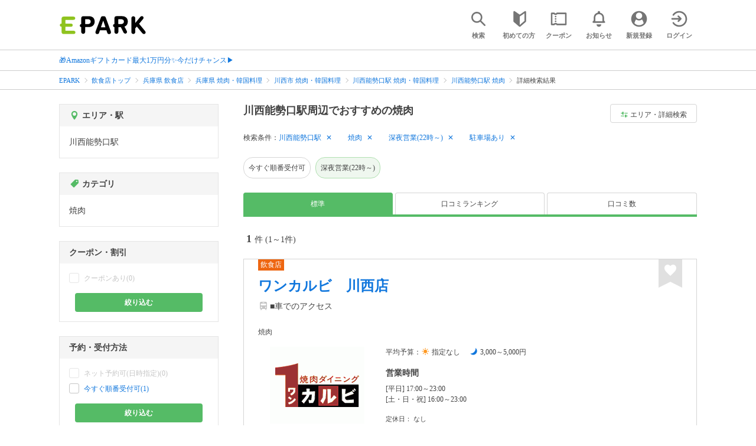

--- FILE ---
content_type: text/html; charset=UTF-8
request_url: https://epark.jp/v2auth/sso
body_size: 619
content:
https://v1-account.epark.jp/auth/sso?client_id=epark_faspa&redirect_uri=https%3A%2F%2Fepark.jp%2Fv2auth&state=dQC67mu4k4bvALjsYaGTDK3Ih1svaC4bJwfSV3GI

--- FILE ---
content_type: application/javascript; charset=UTF-8
request_url: https://www.googletagmanager.com/gtm.js?id=GTM-NSW8QL
body_size: 197160
content:

// Copyright 2012 Google Inc. All rights reserved.
 
 (function(w,g){w[g]=w[g]||{};
 w[g].e=function(s){return eval(s);};})(window,'google_tag_manager');
 
(function(){

var data = {
"resource": {
  "version":"551",
  
  "macros":[{"function":"__e"},{"function":"__u","vtp_component":"PATH","vtp_enableMultiQueryKeys":false,"vtp_enableIgnoreEmptyQueryParam":false},{"function":"__v","vtp_dataLayerVersion":2,"vtp_setDefaultValue":false,"vtp_name":"eparkId"},{"function":"__c","vtp_value":"dimension5"},{"function":"__jsm","vtp_javascript":["template","(function(){return function(){try{var c=ga.getAll();c.forEach(function(d){var b=d.get(\"clientId\");if(b){\/function\/.test(b)\u0026\u0026(document.cookie=\"_ga\\x3d; Path\\x3d\/; Domain\\x3d.epark.jp; Expires\\x3dThu, 01 Jan 1970 00:00:01 GMT;\");if(window.Storage){var f=localStorage.getItem(\"ga_cid\");if(!f){localStorage.setItem(\"ga_cid\",b);var a=new Date,e=a.getFullYear(),c=(\"0\"+(a.getMonth()+1)).slice(-2),g=(\"0\"+a.getDate()).slice(-2),h=(\"0\"+a.getHours()).slice(-2);a=(\"0\"+a.getMinutes()).slice(-2);e=e+\"\/\"+c+\"\/\"+g+\n\"\/\"+h+\":\"+a;localStorage.setItem(\"cid_getDate\",e)}}(b=f||b)\u0026\u0026d.set(\"",["escape",["macro",3],7],"\",b)}})}catch(d){return null}}})();"]},{"function":"__v","vtp_dataLayerVersion":2,"vtp_setDefaultValue":false,"vtp_name":"accountId"},{"function":"__v","vtp_dataLayerVersion":2,"vtp_setDefaultValue":false,"vtp_name":"reservationId"},{"function":"__jsm","vtp_javascript":["template","(function(){return window.navigator\u0026\u0026window.navigator.userAgent?window.navigator.userAgent.toLowerCase():null})();"]},{"function":"__u","vtp_component":"HOST","vtp_enableMultiQueryKeys":false,"vtp_enableIgnoreEmptyQueryParam":false},{"function":"__jsm","vtp_javascript":["template","(function(){for(var b=document.location.search.substring(1).split(\"\\x26\"),a=0;a\u003Cb.length;a++)if(\/(SITE_CODE=)|(site_code=)\/.test(b[a]))return b[a].split(\"\\x3d\")[1]})();"]},{"function":"__jsm","vtp_javascript":["template","(function(){for(var l=\"null\",c=[\"SITE_CODE\",\"site_code\"],m=[\"%26\",\"\\x26\"],a=[\"%3D\",\"\\x3d\"],f=document.cookie.split(\"; \"),g=\"\",e=\"\",d=[],b=0;b\u003Cc.length;b++)for(var h=0;h\u003Ca.length;h++)d.push(c[b]+a[h]);f.map(function(b){for(var k=0;k\u003Cc.length;k++){var a=new RegExp(c[k]);a.test(b)\u0026\u0026(g=b)}});if(g)for(b=0;b\u003Cm.length;b++)e||(a=m[b],f=new RegExp(a),f.test(a)\u0026\u0026(e=g.split(a)));e\u0026\u0026e.map(function(b){if(d)for(var a=0;a\u003Cd.length;a++){var c=new RegExp(d[a]);c.test(b)\u0026\u0026(l=b.replace(d[a],\"\"))}});return l})();"]},{"function":"__jsm","vtp_javascript":["template","(function(){var a=",["escape",["macro",9],8,16],",b=",["escape",["macro",10],8,16],";return a?a:b?b:null})();"]},{"function":"__jsm","vtp_javascript":["template","(function(){return document.querySelectorAll(\"#auth-header-sp, .v2_header\")[0]})();"]},{"function":"__jsm","vtp_javascript":["template","(function(){return document.querySelectorAll(\"#auth-header-pc, #global_header \\x3e .pc\")[0]})();"]},{"function":"__jsm","vtp_javascript":["template","(function(){var a=navigator.userAgent,b=\"\";if(a=0\u003Ca.indexOf(\"iPhone\")||0\u003Ca.indexOf(\"Android\")\u0026\u00260\u003Ca.indexOf(\"Mobile\")?",["escape",["macro",12],8,16],":",["escape",["macro",13],8,16],")b=a.outerText.replace(\/^\\s+|\\s+|\\n$\/g,\"\"),b=\/\\u30ed\\u30b0\\u30a2\\u30a6\\u30c8\/.test(b)?\"1\":\"0\";return b})();"]},{"function":"__jsm","vtp_javascript":["template","(function(){var a=navigator.userAgent,b=\"\";if(a=0\u003Ca.indexOf(\"iPhone\")||0\u003Ca.indexOf(\"Android\")\u0026\u00260\u003Ca.indexOf(\"Mobile\")?",["escape",["macro",12],8,16],":",["escape",["macro",13],8,16],")b=a.outerText.replace(\/^\\s+|\\s+|\\n$\/g,\"\"),b=\/\\u30de\\u30a4\\u30da\\u30fc\\u30b8\/.test(b)?\"1\":\"0\";return b})();"]},{"function":"__jsm","vtp_javascript":["template","(function(){var a=navigator.userAgent,b=\"\";if(a=0\u003Ca.indexOf(\"iPhone\")||0\u003Ca.indexOf(\"Android\")\u0026\u00260\u003Ca.indexOf(\"Mobile\")?",["escape",["macro",12],8,16],":",["escape",["macro",13],8,16],")b=a.outerText.replace(\/^\\s+|\\s+|\\n$\/g,\"\"),b=\/\\u30de\\u30a4\\u30e1\\u30cb\\u30e5\\u30fc\/.test(b)?\"1\":\"0\";return b})();"]},{"function":"__jsm","vtp_javascript":["template","(function(){var a=navigator.userAgent,b=\"\";if(a=0\u003Ca.indexOf(\"iPhone\")||0\u003Ca.indexOf(\"Android\")\u0026\u00260\u003Ca.indexOf(\"Mobile\")?",["escape",["macro",12],8,16],":",["escape",["macro",13],8,16],")b=a.outerText.replace(\/^\\s+|\\s+|\\n$\/g,\"\"),b=\/\\u4e88\\u7d04\\u5c65\\u6b74\/.test(b)?\"1\":\"0\";return b})();"]},{"function":"__jsm","vtp_javascript":["template","(function(){var a=",["escape",["macro",14],8,16],",b=",["escape",["macro",15],8,16],",c=",["escape",["macro",16],8,16],",d=",["escape",["macro",17],8,16],";return a=\"1\"==a||\"1\"==b||\"1\"==c||\"1\"==d?\"\\u30ed\\u30b0\\u30a4\\u30f3\\u6e08\":\"\\u672a\\u30ed\\u30b0\\u30a4\\u30f3\"})();"]},{"function":"__jsm","vtp_javascript":["template","(function(){var a=document.querySelectorAll(\"[data-banner_id]\"),b=\"\\u30bb\\u30b0\\u30e1\\u30f3\\u30c8\\u30d0\\u30ca\\u30fc\\u306a\\u3057\";if(0\u003Ca.length)for(b=0;b\u003Ca.length;)return a=a[b].parentElement,a=getComputedStyle(a,null).getPropertyValue(\"display\"),b=\"block\"==a?\"\\u30bb\\u30b0\\u30e1\\u30f3\\u30c8\\u30d0\\u30ca\\u30fc\\u3042\\u308a\":\"\\u30bb\\u30b0\\u30e1\\u30f3\\u30c8\\u30d0\\u30ca\\u30fc\\u306a\\u3057\";else return b})();"]},{"function":"__jsm","vtp_javascript":["template","(function(){var a=navigator.userAgent,b=\"\";if(a=0\u003Ca.indexOf(\"iPhone\")||0\u003Ca.indexOf(\"Android\")\u0026\u00260\u003Ca.indexOf(\"Mobile\")?",["escape",["macro",12],8,16],":",["escape",["macro",13],8,16],")b=a.outerText.replace(\/^\\s+|\\s+|\\n$\/g,\"\"),b=\/\\u30af\\u30fc\\u30dd\\u30f3\/.test(b)?\"1\":\"0\";return b})();"]},{"function":"__jsm","vtp_javascript":["template","(function(){var a=navigator.userAgent,b=\"\";if(a=0\u003Ca.indexOf(\"iPhone\")||0\u003Ca.indexOf(\"Android\")\u0026\u00260\u003Ca.indexOf(\"Mobile\")?",["escape",["macro",12],8,16],":",["escape",["macro",13],8,16],")b=a.outerText.replace(\/^\\s+|\\s+|\\n$\/g,\"\"),b=\/\\u30ed\\u30b0\\u30a4\\u30f3\/.test(b)?\"1\":\"0\";return b})();"]},{"function":"__jsm","vtp_javascript":["template","(function(){var a=navigator.userAgent,b=\"\";if(a=0\u003Ca.indexOf(\"iPhone\")||0\u003Ca.indexOf(\"Android\")\u0026\u00260\u003Ca.indexOf(\"Mobile\")?",["escape",["macro",12],8,16],":",["escape",["macro",13],8,16],")b=a.outerText.replace(\/^\\s+|\\s+|\\n$\/g,\"\"),b=\/\\u65b0\\u898f\\u767b\\u9332\/.test(b)?\"1\":\"0\";return b})();"]},{"function":"__jsm","vtp_javascript":["template","(function(){var a=navigator.userAgent,b=\"\";if(a=0\u003Ca.indexOf(\"iPhone\")||0\u003Ca.indexOf(\"Android\")\u0026\u00260\u003Ca.indexOf(\"Mobile\")?",["escape",["macro",12],8,16],":",["escape",["macro",13],8,16],")b=a.outerText.replace(\/^\\s+|\\s+|\\n$\/g,\"\"),b=\/EPARK\\u3068\\u306f\/.test(b)?\"1\":\"0\";return b})();"]},{"function":"__jsm","vtp_javascript":["template","(function(){return Number(",["escape",["macro",17],8,16],")+Number(",["escape",["macro",20],8,16],")+Number(",["escape",["macro",16],8,16],")+Number(",["escape",["macro",15],8,16],")+Number(",["escape",["macro",14],8,16],")+Number(",["escape",["macro",21],8,16],")+Number(",["escape",["macro",22],8,16],")+Number(",["escape",["macro",23],8,16],")})();"]},{"function":"__gas","vtp_cookieDomain":"auto","vtp_doubleClick":false,"vtp_setTrackerName":false,"vtp_useDebugVersion":false,"vtp_fieldsToSet":["list",["map","fieldName","\u0026uid","value",["macro",2]],["map","fieldName","allowLinker","value","true"],["map","fieldName","customTask","value",["macro",4]],["map","fieldName","useAmpClientId","value","true"],["map","fieldName","legacyHistoryImport","value","false"]],"vtp_useHashAutoLink":false,"vtp_autoLinkDomains":"justpass.epark.jp,epark-report.jp,stage.epark.jp,epark.jp","vtp_decorateFormsAutoLink":false,"vtp_enableLinkId":false,"vtp_dimension":["list",["map","index","1","dimension",["macro",2]],["map","index","2","dimension",["macro",5]],["map","index","3","dimension",["macro",6]],["map","index","4","dimension",["macro",7]],["map","index","22","dimension",["template",["macro",8],["macro",1]]],["map","index","20","dimension",["macro",11]],["map","index","28","dimension",["macro",18]],["map","index","33","dimension",["macro",19]],["map","index","34","dimension",["macro",24]]],"vtp_enableEcommerce":false,"vtp_trackingId":"UA-80587737-1","vtp_enableRecaptchaOption":false,"vtp_enableUaRlsa":false,"vtp_enableUseInternalVersion":false},{"function":"__u","vtp_component":"URL","vtp_enableMultiQueryKeys":false,"vtp_enableIgnoreEmptyQueryParam":false},{"function":"__jsm","vtp_javascript":["template","(function(){var a=",["escape",["macro",26],8,16],";if(document.getElementsByClassName(\"btn_l btn_reservation\").length\u0026\u0026-1!=a.indexOf(\"\/list\")||document.getElementsByClassName(\"btn_m btn_reservation\").length\u0026\u0026-1!=a.indexOf(\"\/list\")||document.getElementsByClassName(\"calendar_table_link_cell\").length\u0026\u0026-1!=a.indexOf(\"\/list\")||document.getElementsByClassName(\"ppc_number_btn\").length\u0026\u0026-1!=a.indexOf(\"\/list\")||document.getElementsByClassName(\"btn_none_moda\").length\u0026\u0026-1!=a.indexOf(\"\/list\"))var b=\"\\u4fdd\\u6709_\\u4e00\\u89a7\";\nelse document.getElementsByClassName(\"dataTable__dayLink\").length\u0026\u0026-1!=a.indexOf(\"\/shopinfo\/\")||document.getElementsByClassName(\"btn_m btn_reservation\").length\u0026\u0026-1!=a.indexOf(\"\/shopinfo\/\")||document.getElementsByClassName(\"global_nav_reservation_btn\").length\u0026\u0026-1!=a.indexOf(\"\/shopinfo\/\")||document.getElementsByClassName(\"btn_l btn_reservation\").length\u0026\u0026-1!=a.indexOf(\"\/shopinfo\/\")||document.getElementsByClassName(\"btn_baseinfo_reservation\").length\u0026\u0026-1!=a.indexOf(\"\/shopinfo\/\")||document.getElementsByClassName(\"dataTable__dayLink dataTable__day\").length\u0026\u0026\n-1!=a.indexOf(\"\/shopinfo\/\")||document.getElementsByClassName(\"dataTable__dayLink info\").length\u0026\u0026-1!=a.indexOf(\"\/shopinfo\/\")||document.getElementsByClassName(\"ppc_number_btn\").length\u0026\u0026-1!=a.indexOf(\"\/shopinfo\/\")||document.getElementsByClassName(\"btn_none_modal\").length\u0026\u0026-1!=a.indexOf(\"\/shopinfo\/\")||document.getElementsByClassName(\"ppc_number font_bold\").length\u0026\u0026-1!=a.indexOf(\"\/shopinfo\/\")||document.getElementsByClassName(\"btn_none_modalglobal_nav_ppc_number_btn\").length\u0026\u0026-1!=a.indexOf(\"\/shopinfo\/\")||\ndocument.getElementsByClassName(\"menu-section--col-2\").length\u0026\u0026-1!=a.indexOf(\"\/shopinfo\/\")||document.getElementsByClassName(\"menu_detail_buy_netbutton sp btn_l btn_reservation_p\").length\u0026\u0026-1!=a.indexOf(\"\/shopinfo\/\")||document.getElementsByClassName(\"menu_detail_buy_netbutton pc btn_l btn_reservation_p\").length\u0026\u0026-1!=a.indexOf(\"\/shopinfo\/\")?b=\"\\u4fdd\\u6709_\\u5e97\\u8217\\u8a73\\u7d30\":document.getElementsByClassName(\"shopBasicInformation__cell shopBasicInformation__cell--explanation_caution\").length\u0026\u0026\ndocument.getElementsByClassName(\"neighborhood_shop_area phone_neighborhood_shop_area base_gray\").length\u0026\u0026-1!=a.indexOf(\"\/shopinfo\/\")?b=\"\\u975e\\u4fdd\\u6709_\\u96fb\\u8a71\\u5e33_\\u6709\\u308a\":document.getElementsByClassName(\"shopBasicInformation__cell shopBasicInformation__cell--explanation_caution\").length\u0026\u0026-1!=a.indexOf(\"\/shopinfo\/\")\u0026\u0026(b=\"\\u975e\\u4fdd\\u6709_\\u96fb\\u8a71\\u5e33_\\u7121\\u3057\");return b})();"]},{"function":"__jsm","vtp_javascript":["template","(function(){var a=",["escape",["macro",26],8,16],";return a=0\u003Cdocument.getElementsByClassName(\"genre_label label_richplan\").length\u0026\u0026-1!=a.indexOf(\"\/shopinfo\/\")?\"\\u30ea\\u30c3\\u30c1\":document.querySelector(\".main_copy\")\u0026\u0026document.querySelector(\".free_area_section\")?\"\\u30ea\\u30e9\\u30a4\\u30c6\\u30a3\\u30f3\\u30b0\":-1!=a.indexOf(\"\/shopinfo\/\")?\"\\u901a\\u5e38\":null})();"]},{"function":"__jsm","vtp_javascript":["template","(function(){var a=",["escape",["macro",26],8,16],";return a=document.querySelector(\"#shop_name_area .score_area\")\u0026\u0026-1!=a.indexOf(\"\/shopinfo\/\")?Number(document.querySelector(\".review_enabled_target\").textContent):-1!=a.indexOf(\"\/shopinfo\/\")?0:null})();"]},{"function":"__jsm","vtp_javascript":["template","(function(){var a,b=",["escape",["macro",26],8,16],";document.querySelector(\"#shop_name_area .score_area\")\u0026\u0026-1!=b.indexOf(\"\/shopinfo\/\")?a=Number(document.querySelector(\".review_box.point\").textContent.trim().replace(\/\\u3044\\u3044\\u306d\\uff01\/g,\"\")):-1!=b.indexOf(\"\/shopinfo\/\")?reviewSum=0:a=null;return a})();"]},{"function":"__jsm","vtp_javascript":["template","(function(){var a=",["escape",["macro",26],8,16],";if((document.getElementsByClassName(\"btn_l btn_reservation\").length\u0026\u0026-1!=a.indexOf(\"\/list\")||document.getElementsByClassName(\"btn_m btn_reservation\").length\u0026\u0026-1!=a.indexOf(\"\/list\")||document.getElementsByClassName(\"calendar_table_link_cell\").length\u0026\u0026-1!=a.indexOf(\"\/list\"))\u0026\u0026(document.getElementsByClassName(\"ppc_number_btn\").length\u0026\u0026-1!=a.indexOf(\"\/list\")||document.getElementsByClassName(\"btn_none_moda\").length\u0026\u0026-1!=a.indexOf(\"\/list\")))var b=\"\\u4fdd\\u6709_\\u4e00\\u89a7_WEB\\x26PPC\";\nelse if((document.getElementsByClassName(\"dataTable__dayLink\").length\u0026\u0026-1!=a.indexOf(\"\/shopinfo\/\")||document.getElementsByClassName(\"btn_m btn_reservation\").length\u0026\u0026-1!=a.indexOf(\"\/shopinfo\/\")||document.getElementsByClassName(\"global_nav_reservation_btn\").length\u0026\u0026-1!=a.indexOf(\"\/shopinfo\/\")||document.getElementsByClassName(\"btn_l btn_reservation\").length\u0026\u0026-1!=a.indexOf(\"\/shopinfo\/\")||document.getElementsByClassName(\"btn_baseinfo_reservation\").length\u0026\u0026-1!=a.indexOf(\"\/shopinfo\/\")||document.getElementsByClassName(\"dataTable__dayLink dataTable__day\").length\u0026\u0026\n-1!=a.indexOf(\"\/shopinfo\/\")||document.getElementsByClassName(\"dataTable__dayLink info\").length\u0026\u0026-1!=a.indexOf(\"\/shopinfo\/\"))\u0026\u0026(document.getElementsByClassName(\"ppc_number_btn\").length\u0026\u0026-1!=a.indexOf(\"\/shopinfo\/\")||document.getElementsByClassName(\"btn_none_modal\").length\u0026\u0026-1!=a.indexOf(\"\/shopinfo\/\")||document.getElementsByClassName(\"ppc_number font_bold\").length\u0026\u0026-1!=a.indexOf(\"\/shopinfo\/\")||document.getElementsByClassName(\"btn_none_modalglobal_nav_ppc_number_btn\").length\u0026\u0026-1!=a.indexOf(\"\/shopinfo\/\")))b=\n\"\\u4fdd\\u6709_\\u5e97\\u8217\\u8a73\\u7d30_WEB\\x26PPC\";else if(document.getElementsByClassName(\"dataTable__dayLink\").length\u0026\u0026-1!=a.indexOf(\"\/shopinfo\/\")||document.getElementsByClassName(\"btn_m btn_reservation\").length\u0026\u0026-1!=a.indexOf(\"\/shopinfo\/\")||document.getElementsByClassName(\"global_nav_reservation_btn\").length\u0026\u0026-1!=a.indexOf(\"\/shopinfo\/\")||document.getElementsByClassName(\"btn_l btn_reservation\").length\u0026\u0026-1!=a.indexOf(\"\/shopinfo\/\")||document.getElementsByClassName(\"btn_baseinfo_reservation\").length\u0026\u0026\n-1!=a.indexOf(\"\/shopinfo\/\")||document.getElementsByClassName(\"dataTable__dayLink dataTable__day\").length\u0026\u0026-1!=a.indexOf(\"\/shopinfo\/\")||document.getElementsByClassName(\"dataTable__dayLink info\").length\u0026\u0026-1!=a.indexOf(\"\/shopinfo\/\"))b=\"\\u4fdd\\u6709_\\u5e97\\u8217\\u8a73\\u7d30_WEB\\u306e\\u307f\";else if(document.getElementsByClassName(\"ppc_number_btn\").length\u0026\u0026-1!=a.indexOf(\"\/shopinfo\/\")||document.getElementsByClassName(\"btn_none_modal\").length\u0026\u0026-1!=a.indexOf(\"\/shopinfo\/\")||document.getElementsByClassName(\"ppc_number font_bold\").length\u0026\u0026\n-1!=a.indexOf(\"\/shopinfo\/\")||document.getElementsByClassName(\"btn_none_modalglobal_nav_ppc_number_btn\").length\u0026\u0026-1!=a.indexOf(\"\/shopinfo\/\"))b=\"\\u4fdd\\u6709_\\u5e97\\u8217\\u8a73\\u7d30_PPC\\u306e\\u307f\";else if(document.getElementsByClassName(\"btn_l btn_reservation\").length\u0026\u0026-1!=a.indexOf(\"\/list\")||document.getElementsByClassName(\"btn_m btn_reservation\").length\u0026\u0026-1!=a.indexOf(\"\/list\")||document.getElementsByClassName(\"calendar_table_link_cell\").length\u0026\u0026-1!=a.indexOf(\"\/list\"))b=\"\\u4fdd\\u6709_\\u4e00\\u89a7_WEB\\u306e\\u307f\";\nelse if(document.getElementsByClassName(\"ppc_number_btn\").length\u0026\u0026-1!=a.indexOf(\"\/list\")||document.getElementsByClassName(\"btn_none_moda\").length\u0026\u0026-1!=a.indexOf(\"\/list\"))b=\"\\u4fdd\\u6709_\\u5e97\\u8217\\u8a73\\u7d30_PPC\\u306e\\u307f\";return b})();"]},{"function":"__jsm","convert_null_to":"desktop","convert_undefined_to":"desktop","vtp_javascript":["template","(function(){var a=navigator.userAgent,b=\"desktop\";if(0\u003Ca.indexOf(\"iPhone\")||0\u003Ca.indexOf(\"iPod\")||0\u003Ca.indexOf(\"Android\")\u0026\u00260\u003Ca.indexOf(\"Mobile\"))b=\"mobile\";else if(0\u003Ca.indexOf(\"iPad\")||0\u003Ca.indexOf(\"Android\"))b=\"tablet\";return b})();"]},{"function":"__jsm","vtp_javascript":["template","(function(){var a=",["escape",["macro",26],8,16],",b=",["escape",["macro",32],8,16],";if(-1!=a.indexOf(\"\/list\/\")\u0026\u0026-1!=b.indexOf(\"mobile\"))var c=$(\"#search_result_list .result_shop_box .sp .conversion_area .btn_reservation \").length;else-1!=a.indexOf(\"\/list\/\")\u0026\u0026-1!=b.indexOf(\"tablet\")?c=$(\"#search_result_list .result_shop_box .pc.reservation .btn_reservation \").length:-1!=a.indexOf(\"\/list\/\")\u0026\u0026-1!=b.indexOf(\"desktop\")\u0026\u0026(c=$(\"#search_result_list .result_shop_box .pc.reservation .btn_reservation \").length);return c})();"]},{"function":"__jsm","vtp_javascript":["template","(function(){var a=",["escape",["macro",26],8,16],",b=",["escape",["macro",32],8,16],";if(-1!=a.indexOf(\"\/list\/\")\u0026\u0026-1!=b.indexOf(\"mobile\"))var c=$(\"#search_result_list .result_shop_box .sp .conversion_area .ppc_number_btn \").length;else-1!=a.indexOf(\"\/list\/\")\u0026\u0026-1!=b.indexOf(\"tablet\")?c=$(\"#search_result_list .result_shop_box .pc.reservation .ppc_number.pc \").length:-1!=a.indexOf(\"\/list\/\")\u0026\u0026-1!=b.indexOf(\"desktop\")\u0026\u0026(c=$(\"#search_result_list .result_shop_box .pc.reservation .ppc_number.pc \").length);return c})();"]},{"function":"__jsm","vtp_javascript":["template","(function(){var a=",["escape",["macro",26],8,16],",b=",["escape",["macro",32],8,16],";if(-1!=a.indexOf(\"\/list\/\")\u0026\u0026-1!=b.indexOf(\"mobile\"))var c=$(\"#search_result_list .result_shop_box .sp .conversion_area \").length;else-1!=a.indexOf(\"\/list\/\")\u0026\u0026-1!=b.indexOf(\"tablet\")?c=$(\"#search_result_list .result_shop_box .pc.reservation \").length:-1!=a.indexOf(\"\/list\/\")\u0026\u0026-1!=b.indexOf(\"desktop\")\u0026\u0026(c=$(\"#search_result_list .result_shop_box .pc.reservation \").length);return c})();"]},{"function":"__jsm","vtp_javascript":["template","(function(){var u=",["escape",["macro",26],8,16],";var k=",["escape",["macro",32],8,16],";if(u.indexOf(\"\/list\/\")!=-1)var t=$(\"#search_result_list .result_shop_box \").length;return t})();"]},{"function":"__jsm","vtp_javascript":["template","(function(){return\"epark.jp voucher.epark.jp www.epark.jp select.epark.jp v1-account.epark.jp parts.epark.jp lp2.epark.jp help.epark.jp lalaport.epark.jp epark.mbtn.jp takeout.epark.jp m.gourmet.epark.jp epark.co.jp gourmet.epark.jp sc.epark.jp beauty.epark.jp special.gourmet.epark.jp okusuritecho.epark.jp cb.epark.jp coupon.epark.jp iwau.epark.jp eparkarticle.xsrv.jp tomoni.epark.jp www.eparkgourmet.com travel.epark.jp parking.epark.jp school.epark.jp camp.eparkgourmet.jp ticket.sc.epark.jp appointment.epark.jp sports.epark.jp account.epark.jp carwash.epark.jp cardbook.epark.jp seven-tie-admin.epark.jp appy-epark.com eparkgourmet.com eparktravel.bestrsv.com rescue.epark.jp business.epark.co.jp em.coupon.epark.jp bank.epark.jp special.eparkgourmet.com omiseatsume.epark.jp tk.epark.jp rentacar.epark.jp biz.epark.jp family.epark.jp passport.epark.jp lp.epark.jp gr.epark.co.jp mitsuraku.jp karadarefre.com www.kusurinomadoguchi.com fdoc.jp www.haisha-yoyaku.jp petlife.asia karadarefre.jp mamakoe.jp www.docknet.jp haisha-yoyaku.jp ssl.haisha-yoyaku.jp ssl.fdoc.jp cart.xaas.jp ssl.xaas.jp cart.fdoc2.jp m1120328.xaas.jp tiful.jp viceviza.com kamimado.viceviza.com hair.viceviza.com rela.viceviza.com www.viceviza.com nail.viceviza.com www.e-petlife.co.jp step.petlife.asia storelist.eparkgourmet.jp view-lp.gourmet.epark.jp m.eparkgourmet.com aggiwau.epark.jp sweetsguide.jp karadadock.jp docknet.jp tetome.jp www.tetome.jp otakara-bankin.com otakara-shaken.com otakara-sensha.com yoyaku-engine.com mall.epark.jp www.saga-sort.com eparktakeout.jp www.ohsho.co.jp lms.takeout.epark.jp tanomo-gift.jp keitai.epark.jp voice.mamakoe.jp column.mamakoe.jp ueno-zoo.mamakoe.jp keep.epark.jp keepservice.epark.jp localplace.jp otakara-carlife.com lunch-pass.jp tanomo.takeout.epark.jp wi-fi.epark.jp recruit.epark.co.jp consulting.epark.co.jp marketing.epark.co.jp epark-lifestyle.co.jp epsp.co.jp company.karadarefre.jp payment.epark.jp invite.epark.jp add-info.epark.jp melos.media www.hapiba.jp shika-coe.com koukugeka-book.net kenko-pita.com d-park.me cure.epark.jp byouin-sagashi.com petpetlife.com www.decopop.jp www.merikuri.jp trend-setter.jp dessanew.jp haisha-yoyaku-blog.jp shika-plus.com relax783.jp massage-info.com ssl.mbtn.jp epark-shika.jp epark-tech.co.jp voucher.sgscloud.info royal.epark.jp town.epark.jp sukoyaku.com www.innaimachi.jp tk.epark.jp point.epark.jp rentacar.epark.jp eparktravel.bestrsv.com office-delivery.jp primii.jp stg-select.sgscloud.info gift.epark.jp epark-report.jp justpass.epark.jp\".split(\" \")})();"]},{"function":"__jsm","vtp_javascript":["template","(function(){try{var a=document.referrer.match(\/[https]+:\\\/{2}([0-9a-zA-Z\\.\\-:]+?):?[0-9]*?\\\/\/i)[1],b=",["escape",["macro",37],8,16],";return-1!=b.indexOf(a)?!0:!1}catch(c){return!1}})();"]},{"function":"__jsm","vtp_javascript":["template","(function(){var a=",["escape",["macro",26],8,16],";return ",["escape",["macro",38],8,16],"?a.replace(\/utm_[A-zA-z\\.\\-]*=[0-9A-za-z\\.\\-]*\/g,\"\").replace(\/\u0026{2,5}\/g,\"\\x26\").replace(\"?\\x26\",\"?\").replace(\/\\?$\/,\"\"):a})();"]},{"function":"__jsm","vtp_javascript":["template","(function(){var b=",["escape",["macro",37],8,16],",a=\"\",e=b.length;if(b)for(var c=0;c\u003Ce;c++){var d=b[c];",["escape",["macro",8],8,16],"!==d\u0026\u0026(a=\"\"===a?d:a+\",\"+d)}return a})();"]},{"function":"__gas","vtp_cookieDomain":"auto","vtp_doubleClick":false,"vtp_setTrackerName":false,"vtp_useDebugVersion":false,"vtp_fieldsToSet":["list",["map","fieldName","\u0026uid","value",["macro",2]],["map","fieldName","allowLinker","value","true"],["map","fieldName","customTask","value",["macro",4]],["map","fieldName","useAmpClientId","value","true"],["map","fieldName","legacyHistoryImport","value","false"],["map","fieldName","\u0026dl","value",["macro",39]]],"vtp_useHashAutoLink":false,"vtp_autoLinkDomains":["macro",40],"vtp_decorateFormsAutoLink":false,"vtp_enableLinkId":false,"vtp_dimension":["list",["map","index","1","dimension",["macro",2]],["map","index","2","dimension",["macro",5]],["map","index","3","dimension",["macro",6]],["map","index","4","dimension",["macro",7]],["map","index","44","dimension",["template",["macro",8],["macro",1]]],["map","index","42","dimension",["macro",11]],["map","index","46","dimension",["macro",18]],["map","index","51","dimension",["macro",19]],["map","index","15","dimension",["macro",24]]],"vtp_enableEcommerce":false,"vtp_trackingId":"UA-80587737-28","vtp_enableRecaptchaOption":false,"vtp_enableUaRlsa":false,"vtp_enableUseInternalVersion":false},{"function":"__v","vtp_dataLayerVersion":2,"vtp_setDefaultValue":false,"vtp_name":"category"},{"function":"__v","vtp_dataLayerVersion":2,"vtp_setDefaultValue":false,"vtp_name":"action"},{"function":"__v","vtp_dataLayerVersion":2,"vtp_setDefaultValue":false,"vtp_name":"label"},{"function":"__v","vtp_name":"gtm.elementId","vtp_dataLayerVersion":1},{"function":"__v","vtp_name":"gtm.elementUrl","vtp_dataLayerVersion":1},{"function":"__v","vtp_dataLayerVersion":2,"vtp_setDefaultValue":false,"vtp_name":"addedFamilyCount"},{"function":"__v","vtp_dataLayerVersion":2,"vtp_setDefaultValue":false,"vtp_name":"addedPetAnimalCount"},{"function":"__v","vtp_name":"gtm.element","vtp_dataLayerVersion":1},{"function":"__jsm","vtp_javascript":["template","(function(){return $(",["escape",["macro",49],8,16],").closest(\"[class]\").attr(\"class\")})();"]},{"function":"__v","vtp_name":"gtm.elementClasses","vtp_dataLayerVersion":1},{"function":"__v","vtp_name":"gtm.triggers","vtp_dataLayerVersion":2,"vtp_setDefaultValue":true,"vtp_defaultValue":""},{"function":"__jsm","convert_case_to":1,"vtp_javascript":["template","(function(){return null!=",["escape",["macro",49],8,16],".closest(\".list-calendar-info\")})();"]},{"function":"__jsm","convert_case_to":1,"vtp_javascript":["template","(function(){return null!=",["escape",["macro",49],8,16],".closest(\".contact-tel-pop-up.on\")})();"]},{"function":"__aev","vtp_varType":"TEXT"},{"function":"__cvt_2455132_799","vtp_rule_table":["list",["map","entry",["macro",53],"method","equals","comparator","true","returnValue","web_tap（空満情報）"],["map","entry",["macro",54],"method","equals","comparator","true","returnValue","ppc_tap（空満情報）"],["map","entry",["macro",46],"method","contains","comparator","tel:0066","returnValue","ppc_tap"],["map","entry",["macro",55],"method","contains","comparator","電話","returnValue","ppc_tap"]],"vtp_default_value":"web_tap"},{"function":"__jsm","vtp_javascript":["template","(function(){var b=",["escape",["macro",51],8,16],",a=",["escape",["macro",46],8,16],",e=\"detail_\",c=\"_\\u901a\\u5e38\";-1!=b.indexOf(\"dataTable__dayLink\")\u0026\u0026(c=\"_\\u7a7a\\u6e80\");-1!=b.indexOf(\"dataTable__dayLink dataTable__day__holiday\")\u0026\u0026(c=\"_\\u7a7a\\u6e80_\\u65e5\\uff65\\u795d\\u65e5\");-1!=b.indexOf(\"dataTable__dayLink dataTable__day__saturday\")\u0026\u0026(c=\"_\\u7a7a\\u6e80_\\u571f\\u66dc\");-1!=b.indexOf(\"btn_l btn_reservation_rich\")\u0026\u0026(c=\"_\\u30ea\\u30c3\\u30c1\\u4e0a\\u90e8\\u30ab\\u30bb\\u30c3\\u30c8\");-1!=b.indexOf(\"btn_l btn_reservation_rich_base\")\u0026\u0026\n(c=\"_\\u30ea\\u30c3\\u30c1\\u4e0b\\u90e8\\u57fa\\u672c\\u60c5\\u5831\");-1!=b.indexOf(\"btn_l btn_reservation_rich_Footer\")\u0026\u0026(c=\"_\\u30ea\\u30c3\\u30c1\\u8ffd\\u5f93\\u30d5\\u30ed\\u30fc\\u30c6\\u30a3\\u30f3\\u30b0\");-1!=b.indexOf(\"btn_l btn_reservation_rich_menu_1\")\u0026\u0026(c=\"_\\u30ea\\u30c3\\u30c1\\u30b3\\u30f3\\u30c6\\u30f3\\u30c41\");-1!=b.indexOf(\"btn_l btn_reservation_rich_menu_10\")\u0026\u0026(c=\"_\\u30ea\\u30c3\\u30c1\\u30b3\\u30f3\\u30c6\\u30f3\\u30c410\");-1!=b.indexOf(\"btn_l btn_reservation_rich_menu_2\")\u0026\u0026(c=\"_\\u30ea\\u30c3\\u30c1\\u30b3\\u30f3\\u30c6\\u30f3\\u30c42\");\n-1!=b.indexOf(\"btn_l btn_reservation_rich_menu_3\")\u0026\u0026(c=\"_\\u30ea\\u30c3\\u30c1\\u30b3\\u30f3\\u30c6\\u30f3\\u30c43\");-1!=b.indexOf(\"btn_l btn_reservation_rich_menu_4\")\u0026\u0026(c=\"_\\u30ea\\u30c3\\u30c1\\u30b3\\u30f3\\u30c6\\u30f3\\u30c44\");-1!=b.indexOf(\"btn_l btn_reservation_rich_menu_5\")\u0026\u0026(c=\"_\\u30ea\\u30c3\\u30c1\\u30b3\\u30f3\\u30c6\\u30f3\\u30c45\");-1!=b.indexOf(\"btn_l btn_reservation_rich_menu_6\")\u0026\u0026(c=\"_\\u30ea\\u30c3\\u30c1\\u30b3\\u30f3\\u30c6\\u30f3\\u30c46\");-1!=b.indexOf(\"btn_l btn_reservation_rich_menu_7\")\u0026\u0026(c=\"_\\u30ea\\u30c3\\u30c1\\u30b3\\u30f3\\u30c6\\u30f3\\u30c47\");\n-1!=b.indexOf(\"btn_l btn_reservation_rich_menu_8\")\u0026\u0026(c=\"_\\u30ea\\u30c3\\u30c1\\u30b3\\u30f3\\u30c6\\u30f3\\u30c48\");-1!=b.indexOf(\"btn_l btn_reservation_rich_menu_9\")\u0026\u0026(c=\"_\\u30ea\\u30c3\\u30c1\\u30b3\\u30f3\\u30c6\\u30f3\\u30c49\");-1!=b.indexOf(\"btn_l btn_reservation_rich_tko\")\u0026\u0026(c=\"_\\u30ea\\u30c3\\u30c1TKO\\u4e0a\\u90e8\\u30ab\\u30bb\\u30c3\\u30c8\");-1!=b.indexOf(\"btn_l btn_reservation_rich_tko_base\")\u0026\u0026(c=\"_\\u30ea\\u30c3\\u30c1TKO\\u4e0b\\u90e8\\u57fa\\u672c\\u60c5\\u5831\");-1!=b.indexOf(\"btn_l btn_reservation_rich_tko_Footer\")\u0026\u0026\n(c=\"_\\u30ea\\u30c3\\u30c1TKO\\u8ffd\\u5f93\\u30d5\\u30ed\\u30fc\\u30c6\\u30a3\\u30f3\\u30b0\");-1!=b.indexOf(\"btn_l btn_reservation_rich_tko_menu_1\")\u0026\u0026(c=\"_\\u30ea\\u30c3\\u30c1TKO\\u30b3\\u30f3\\u30c6\\u30f3\\u30c41\");-1!=b.indexOf(\"btn_l btn_reservation_rich_tko_menu_2\")\u0026\u0026(c=\"_\\u30ea\\u30c3\\u30c1TKO\\u30b3\\u30f3\\u30c6\\u30f3\\u30c42\");-1!=b.indexOf(\"btn_l btn_reservation_rich_tko_menu_3\")\u0026\u0026(c=\"_\\u30ea\\u30c3\\u30c1TKO\\u30b3\\u30f3\\u30c6\\u30f3\\u30c43\");-1!=b.indexOf(\"btn_l btn_reservation_rich_tko_menu_4\")\u0026\u0026(c=\"_\\u30ea\\u30c3\\u30c1TKO\\u30b3\\u30f3\\u30c6\\u30f3\\u30c44\");\n-1!=b.indexOf(\"btn_l btn_reservation_rich_tko_menu_5\")\u0026\u0026(c=\"_\\u30ea\\u30c3\\u30c1TKO\\u30b3\\u30f3\\u30c6\\u30f3\\u30c44\");-1!=b.indexOf(\"btn_none_modal ppc_number_btn_rich\")\u0026\u0026(c=\"_\\u30ea\\u30c3\\u30c1PPC\\u4e0a\\u90e8\\u30ab\\u30bb\\u30c3\\u30c8\");-1!=b.indexOf(\"btn_none_modal ppc_number_btn_rich_base\")\u0026\u0026(c=\"_\\u30ea\\u30c3\\u30c1PPC\\u4e0b\\u90e8\\u57fa\\u672c\\u60c5\\u5831\");-1!=b.indexOf(\"btn_none_modal ppc_number_btn_rich_Footer\")\u0026\u0026(c=\"_\\u30ea\\u30c3\\u30c1PPC\\u8ffd\\u5f93\\u30d5\\u30ed\\u30fc\\u30c6\\u30a3\\u30f3\\u30b0\");if(-1!=\nb.indexOf(\"btn_l btn_reservation global_nav_reservation_btn\")||-1!=b.indexOf(\"btn_none_modal global_nav_ppc_number_btn\"))c=\"_ABglo\";-1!=b.indexOf(\"btn_baseinfo_reservation\")\u0026\u0026(c=\"_ABbase\");if(-1!=a.indexOf(\"mitsuraku.jp\/reserve\/menu\/\"))var d=\"mitsuraku_\"+a.split(\"\/\",6)[5];-1!=a.indexOf(\"\/cid\/\")\u0026\u0026-1!=a.indexOf(\"\/petreserve\/\")\u0026\u0026(d=\"pet_\"+a.split(\"\/\",8)[7]);-1!=a.indexOf(\"xaas.jp\/([0-9a-zA-Z]{1,10})\")\u0026\u0026-1!=a.indexOf(\"?SITE_CODE\\x3dpet09\")\u0026\u0026(d=\"pet_\"+a.split(\"\/\",4)[3]);a.match(\"xaas.jp\/([0-9a-zA-Z]{1,10})\")\u0026\u0026\n-1!=a.indexOf(\"?SITE_CODE\\x3dpet10\")\u0026\u0026(d=\"shop_\"+a.split(\"\/\",4)[3]);-1!=a.indexOf(\"petlife.asia\/salon\/\")\u0026\u0026-1!=a.indexOf(\"?SITE_CODE\\x3dpet09\")\u0026\u0026(d=\"pet_\"+a.split(\"\/\",5)[4]);-1!=a.indexOf(\"\/cid\/\")\u0026\u0026-1!=a.indexOf(\"fdoc.jp\/\")\u0026\u0026(d=\"hospital_\"+a.split(\"\/\",8)[7],d.indexOf(\"?\"),d=d.split(\"?\",1)[0]);-1!=a.indexOf(\"ssl.haisha-yoyaku.jp\")\u0026\u0026(d=\"dental_\"+a.split(\"\/\",4)[3]);-1!=a.indexOf(\"cdn.emtrk.jp\/start\/\")\u0026\u0026(d=\"hospital_\"+a.split(\"\/\",5)[4]);-1!=a.indexOf(\"kusurinomadoguchi\")\u0026\u0026(d=a.split(\"?\",2)[1],d=d.split(\"\\x26\",\n2)[1],d=\"kusuri_\"+d.replace(\"pharmacy_id\\x3d\",\"\"));-1!=a.indexOf(\"\/reserve\/\")\u0026\u0026-1!=a.indexOf(\"\/gourmet.epark.jp\/\")\u0026\u0026(d=\"gourmet_\"+a.split(\"\/\",5)[4]);a.match(\/shopinfo\\\/swt\\d+\\\/menu\/)\u0026\u0026(d=\"not_refer_see_[web_rsv_tap]\");-1!=a.indexOf(\"takeout.epark.jp\/\")\u0026\u0026(d=\"takeout_\"+a.split(\"\/\",7)[6]);-1!=a.indexOf(\"takeout-order.jp\/\")\u0026\u0026(d=\"takeout_\"+a.split(\"\/\",7)[6]);-1!=a.indexOf(\"karadarefre.jp\/\")\u0026\u0026(d=a.split(\"?\",1)[0],d=\"karadarefre_\"+d.split(\"\/\",6)[5]);a.match(\/ticket\\.mamakoe\\.jp\/)\u0026\u0026(d=\"odekake_\"+a.split(\"\/\",\n5)[4]);-1!=a.indexOf(\"tel:0066\")\u0026\u0026(d=a);a=d;-1!=d.indexOf(\"?\")\u0026\u0026(a=d.split(\"?\",1));return e=e+a+c})();"]},{"function":"__jsm","vtp_javascript":["template","(function(){var i=location.pathname;var t=",["escape",["macro",46],8,16],";var p=",["escape",["macro",55],8,16],";var c=",["escape",["macro",51],8,16],";var q=\"_\\u901a\\u5e38\";var o=\"list_\";if(c.indexOf(\"dataTable__dayLink\")!=-1)var q=\"_\\u7a7a\\u6e80\";if(c.indexOf(\"calendar_table_link_cell\")!=-1)var q=\"_\\u7a7a\\u6e80\";if(c.indexOf(\"btn_m btn_reservation_rich\")!=-1)var q=\"_\\u30ea\\u30c3\\u30c1\";if(c.indexOf(\"btn_m btn_reservation_rich_tko\")!=-1)var q=\"_\\u30ea\\u30c3\\u30c1\\u30c6\\u30a4\\u30af\\u30a2\\u30a6\\u30c8\";if(c.indexOf(\"btn_none_modal ppc_number_btn_rich\")!=\n-1)var q=\"_\\u30ea\\u30c3\\u30c1PPC\";if(t.indexOf(\"\/cid\/\")!=-1\u0026\u0026t.indexOf(\"\/petreserve\/\")!=-1)var e=\"pet_\"+t.split(\"\/\",8)[7];if(t.indexOf(\"xaas.jp\/([0-9a-zA-Z]{1,10})\")!=-1\u0026\u0026t.indexOf(\"?SITE_CODE\\x3dpet09\")!=-1)var e=\"pet_\"+t.split(\"\/\",4)[3];if(t.indexOf(\"xaas.jp\/([0-9a-zA-Z]{1,10})\")!=-1\u0026\u0026t.indexOf(\"?SITE_CODE\\x3dpet10\")!=-1)var e=\"pet_\"+t.split(\"\/\",4)[3];if(t.indexOf(\"petlife.asia\/salon\/\")!=-1\u0026\u0026t.indexOf(\"?SITE_CODE\\x3dpet09\")!=-1)var e=\"pet_\"+t.split(\"\/\",5)[4];if(t.indexOf(\"\/cid\/\")!=-1\u0026\u0026t.indexOf(\"fdoc.jp\/\")!=\n-1)var e=\"hospital_\"+t.split(\"\/\",8)[7];if(t.indexOf(\"cdn.emtrk.jp\/start\/\")!=-1)var e=\"hospital_\"+t.split(\"\/\",5)[4];if(t.indexOf(\"ssl.haisha-yoyaku.jp\")!=-1)var e=\"dental_\"+t.split(\"\/\",4)[3];if(t.indexOf(\"kusurinomadoguchi\")!=-1){var n=t.split(\"?\",2)[1];var l=n.split(\"\\x26\",2)[1];var e=\"kusuri_\"+l.replace(\"pharmacy_id\\x3d\",\"\")}else if(t.indexOf(\"\/reserve\/\")!=-1\u0026\u0026t.indexOf(\"\/gourmet.epark.jp\/\")!=-1)var e=\"gourmet_\"+t.split(\"\/\",5)[4];if(t.indexOf(\"mitsuraku.jp\/reserve\/menu\/\")!=-1)var e=\"mitsuraku_\"+\nt.split(\"\/\",6)[5];if(t.indexOf(\"takeout.epark.jp\/\")!=-1)var e=\"takeout_\"+t.split(\"\/\",7)[6];if(t.indexOf(\"takeout-order.jp\/\")!=-1)var e=\"takeout_\"+t.split(\"\/\",7)[6];if(t.indexOf(\"karadarefre.jp\/\")!=-1)var e=\"karadarefre_\"+t.split(\"\/\",6)[5];if(t.match(\/shopinfo\\\/swt\\d+\\\/menu\/))var e=\"not_refer_see_[web_rsv_tap]\";if(t.match(\/ticket\\.mamakoe\\.jp\/))var e=\"odekake_\"+t.split(\"\/\",5)[4];if(t.indexOf(\"tel:0066\")!=-1)var e=t;if(e.length)var e=e.split(\"?\",1);var d=o+e+q;return d})();"]},{"function":"__jsm","vtp_javascript":["template","(function(){var a=event.target.closest(\".result_shop_box\"),b,c=a.querySelector(\".sp.reservation .btn_reservation\");a=a.querySelector(\".sp.reservation .ppc_number_btn\");c\u0026\u0026a?b=\"WEB\\u30fbPPC\":c?b=\"WEB\":a\u0026\u0026(b=\"PPC\");return b})();"]},{"function":"__jsm","vtp_javascript":["template","(function(){var a=event.target.closest(\".result_shop_box\");return a=(a=a.querySelector(\".score_area .review_box .review_enabled_target\"))?Number(a.textContent):0})();"]},{"function":"__jsm","vtp_javascript":["template","(function(){var a=event.target.closest(\".result_shop_box\");return a=(a=a.querySelector(\".score_area .review_box.point\"))?Number(a.textContent):0})();"]},{"function":"__e"},{"function":"__v","vtp_dataLayerVersion":2,"vtp_setDefaultValue":false,"vtp_name":"reservepageCouponName"},{"function":"__v","vtp_dataLayerVersion":2,"vtp_setDefaultValue":false,"vtp_name":"reservepageCouponCheck"},{"function":"__jsm","vtp_javascript":["template","(function(){var i=",["escape",["macro",51],8,16],";var t=",["escape",["macro",46],8,16],";var u=",["escape",["macro",26],8,16],";var e=",["escape",["macro",49],8,16],";var o=\"_tap\";var n=u.split(\"\/\",5)[4];if(e.closest(\".btn_favorite, .btn_my_shop\"))n=\"List\";if(e.closest(\".btn_favorite, .btn_my_shop\")\u0026\u0026u.indexOf(\"\/shopinfo\/\")!=-1)n=u.split(\"\/\",5)[4];if(e.closest(\".neighborhood_shop_card\")\u0026\u0026u.indexOf(\"\/shopinfo\/\")!=-1)n=t.split(\"\/\",5)[4];if(e.closest(\".history_card\"))n=\"List\";if(e.closest(\".history_card\")\u0026\u0026u.indexOf(\"\/shopinfo\/\")!=-1)n=t.split(\"\/\",\n5)[4];if(e.closest(\".btn_anker_base_information, .anker_base_information\")\u0026\u0026u.indexOf(\"\/shopinfo\/\")!=-1)n=u.split(\"\/\",5)[4];return n})();"]},{"function":"__jsm","vtp_javascript":["template","(function(){var a=",["escape",["macro",49],8,16],",b=navigator.userAgent,d=\"\";if(0\u003Cb.indexOf(\"iPhone\")||0\u003Cb.indexOf(\"Android\")\u0026\u00260\u003Cb.indexOf(\"Mobile\")){b=\"sp\";var c=",["escape",["macro",12],8,16],"}else b=\"pc\",c=",["escape",["macro",13],8,16],";if(c){var e=c.getAttribute(\"id\");c=c.getAttribute(\"class\");e?d=\"#\"+e:c\u0026\u0026(d=c.split(\" \"),d=\".\"+d[0])}else return\"\";if(\"sp\"==b\u0026\u0026a.closest(d)||\"pc\"==b\u0026\u0026a.closest(d))return a?a=a.closest(\"li\").textContent.replace(\/[0-9]\/g,\"\").replace(\/[a-z]\/g,\"\").replace(\/^\\s+|\\s+$\/g,\"\"):\"\"})();"]},{"function":"__jsm","vtp_javascript":["template","(function(){var b=",["escape",["macro",66],8,16],",a=\"\";switch(!0){case \/\\u4e88\\u7d04\\u5c65\\u6b74\/.test(b):a=13}return a})();"]},{"function":"__jsm","vtp_javascript":["template","(function(){var b=",["escape",["macro",66],8,16],",a=\"\";switch(!0){case \/\\u30af\\u30fc\\u30dd\\u30f3\/.test(b):a=15}return a})();"]},{"function":"__jsm","vtp_javascript":["template","(function(){var b=",["escape",["macro",66],8,16],",a=\"\";switch(!0){case \/\\u30de\\u30a4\\u30e1\\u30cb\\u30e5\\u30fc\/.test(b):a=17}return a})();"]},{"function":"__jsm","vtp_javascript":["template","(function(){var b=",["escape",["macro",66],8,16],",a=\"\";switch(!0){case \/\\u30de\\u30a4\\u30da\\u30fc\\u30b8\/.test(b):a=19}return a})();"]},{"function":"__jsm","vtp_javascript":["template","(function(){var b=",["escape",["macro",66],8,16],",a=\"\";switch(!0){case \/\\u30ed\\u30b0\\u30a2\\u30a6\\u30c8\/.test(b):a=21}return a})();"]},{"function":"__jsm","vtp_javascript":["template","(function(){var b=",["escape",["macro",66],8,16],",a=\"\";switch(!0){case \/\\u30ed\\u30b0\\u30a4\\u30f3\/.test(b):a=23}return a})();"]},{"function":"__jsm","vtp_javascript":["template","(function(){var b=",["escape",["macro",66],8,16],",a=\"\";switch(!0){case \/\\u65b0\\u898f\\u767b\\u9332\/.test(b):a=25}return a})();"]},{"function":"__jsm","vtp_javascript":["template","(function(){var b=",["escape",["macro",66],8,16],",a=\"\";switch(!0){case \/EPARK\\u3068\\u306f\/.test(b):a=27}return a})();"]},{"function":"__u","vtp_enableMultiQueryKeys":false,"vtp_enableIgnoreEmptyQueryParam":false},{"function":"__v","vtp_dataLayerVersion":2,"vtp_setDefaultValue":false,"vtp_name":"eventValue"},{"function":"__v","vtp_dataLayerVersion":2,"vtp_setDefaultValue":false,"vtp_name":"eventCategory"},{"function":"__v","vtp_dataLayerVersion":2,"vtp_setDefaultValue":false,"vtp_name":"eventAction"},{"function":"__v","vtp_dataLayerVersion":2,"vtp_setDefaultValue":false,"vtp_name":"eventLabel"},{"function":"__jsm","convert_undefined_to":"フリーワード検索TAP","vtp_javascript":["template","(function(){var a=",["escape",["macro",55],8,16],";return a=-1!=a.indexOf(\"\\u73fe\\u5728\\u5730\")?\"\\u73fe\\u5728\\u5730\\u304b\\u3089\\u63a2\\u3059TAP\":-1!=a.indexOf(\"\\u30a8\\u30ea\\u30a2\")?\"\\u30a8\\u30ea\\u30a2\\u304b\\u3089\\u63a2\\u3059TAP\":-1!=a.indexOf(\"\\u8def\\u7dda\")?\"\\u8def\\u7dda\\u304b\\u3089\\u63a2\\u3059TAP\":\"\\u30d5\\u30ea\\u30fc\\u30ef\\u30fc\\u30c9\\u691c\\u7d22TAP\"})();"]},{"function":"__v","vtp_dataLayerVersion":2,"vtp_setDefaultValue":false,"vtp_name":"email_address"},{"function":"__awec","vtp_mode":"MANUAL","vtp_email":["macro",81],"vtp_isAutoCollectPiiEnabledFlag":true},{"function":"__v","vtp_name":"gtm.scrollThreshold","vtp_dataLayerVersion":1},{"function":"__jsm","vtp_javascript":["template","(function(){var purl=",["escape",["macro",26],8,16],";var curl=",["escape",["macro",46],8,16],";var ccls=",["escape",["macro",51],8,16],";var cid=",["escape",["macro",45],8,16],";var gcls=",["escape",["macro",50],8,16],";var q=\"\\u8a2d\\u5b9a\\u306a\\u3057\";if(purl.match(\/shopinfo\\\/([a-zA-Z0-9]{1,10})\\\/([a-zA-Z]{1,10})\/)\u0026\u0026curl.match(\/shopinfo\\\/([a-zA-Z0-9]{1,10})\\\/menu($|\\\/$)\/))var q=\"detail_to_detailmenu\";else if(purl.match(\/shopinfo\\\/([a-zA-Z0-9]{1,10})\\\/([a-zA-Z]{1,10})\/)\u0026\u0026curl.match(\/shopinfo\\\/([a-zA-Z0-9]{1,10})($|\\\/$)\/))var q=\"detail_to_detailtop\";\nelse if(purl.match(\/shopinfo\\\/([a-zA-Z0-9]{1,10})($|\\\/$|\\?|\\\/\\?|\\\/([a-zA-Z]{1,10}))\/)\u0026\u0026curl.match(\/list\\\/sta_([0-9]{1,10})\\\/cat\/))var q=\"detail_to_liststa\";else if(purl.match(\/shopinfo\\\/([a-zA-Z0-9]{1,10})($|\\\/$|\\?|\\\/\\?|\\\/([a-zA-Z]{1,10}))\/)\u0026\u0026curl.match(\/list\\\/reg_([1-9]|[1-3][0-9]|4[0-7])\\\/cat\/))var q=\"detail_to_listprefcat\";else if(purl.match(\/shopinfo\\\/([a-zA-Z0-9]{1,10})($|\\\/$|\\?|\\\/\\?|\\\/([a-zA-Z]{1,10}))\/)\u0026\u0026curl.match(\/list\\\/reg_([1-9]|[1-3][0-9]|4[0-7])\\\/\/))var q=\"detail_to_listpref\";else if(purl.match(\/shopinfo\\\/([a-zA-Z0-9]{1,10})($|\\\/$|\\?|\\\/\\?|\\\/([a-zA-Z]{1,10}))\/)\u0026\u0026\ncurl.match(\/list\\\/reg_([0-9]{1,4})\\\/cat\/))var q=\"detail_to_listcity\";else if(purl.match(\/shopinfo\\\/([a-zA-Z0-9]{1,10})($|\\\/$|\\?|\\\/\\?|\\\/([a-zA-Z]{1,10}))\/)\u0026\u0026curl.match(\/jp\\\/(beauty|cake-takeout|coupon_display|dentistry|gourmet|medical|pet|pharmacy|relaxation-esthe|sekkotsu-seitai|take-out)\\\/$\/))var q=\"detail_to_genretop\";else if(purl.match(\/shopinfo\\\/([a-zA-Z0-9]{1,10})($|\\\/$|\\?|\\\/\\?|\\\/([a-zA-Z]{1,10}))\/)\u0026\u0026curl.match(\/epark\\.jp\\\/$\/))var q=\"detail_to_top\";return q})();"]},{"function":"__jsm","vtp_javascript":["template","(function(){return $(",["escape",["macro",49],8,16],").closest(\"[id]\").attr(\"id\")})();"]},{"function":"__aev","vtp_setDefaultValue":false,"vtp_varType":"TEXT"},{"function":"__jsm","vtp_javascript":["template","(function(){if(0===location.pathname.indexOf(\"\/shopinfo\/\"))return str=location.pathname.substr(10,3)})();"]},{"function":"__remm","vtp_setDefaultValue":false,"vtp_input":["macro",1],"vtp_fullMatch":true,"vtp_replaceAfterMatch":true,"vtp_ignoreCase":true,"vtp_map":["list",["map","key","(\/gourmet\/list\/|genre_id=10000)","value","グルメ一覧"],["map","key","(\/cake-takeout\/list\/|genre_id=130000)","value","ケーキテイクアウト一覧"],["map","key","(\/take-out\/list\/|genre_id=80000)","value","テイクアウト一覧"],["map","key","(\/relaxation-esthe\/list\/|genre_id=110000)","value","リラクエステ一覧"],["map","key","(\/medical\/list\/|genre_id=20000)","value","医療一覧"],["map","key","(\/pet\/list\/|genre_id=30000)","value","ペット一覧"],["map","key","(\/sekkotsu-seitai\/list\/|genre_id=120000)","value","接骨整体一覧"]]},{"function":"__jsm","vtp_javascript":["template","(function(){var purl=",["escape",["macro",26],8,16],";var curl=",["escape",["macro",46],8,16],";var ccls=",["escape",["macro",51],8,16],";var cid=",["escape",["macro",45],8,16],";var gcls=",["escape",["macro",50],8,16],";var gils=",["escape",["macro",85],8,16],";var q=\"\\u8a2d\\u5b9a\\u306a\\u3057\";if(ccls.indexOf(\"btn_open_search_modal\")!=-1\u0026\u0026gils.indexOf(\"station_text\")!=-1)var q=\"\\u691c\\u7d22\\u7a93\\u30aa\\u30fc\\u30d7\\u30f3_tap(\\u30a8\\u30ea\\u30a2\\u5165\\u529b)\";else if(ccls.indexOf(\"btn_open_search_modal\")!=-1\u0026\u0026gils.indexOf(\"free_word_text\")!=-1)var q=\"\\u691c\\u7d22\\u7a93\\u30aa\\u30fc\\u30d7\\u30f3_tap(\\u30ad\\u30fc\\u30ef\\u30fc\\u30c9\\u5165\\u529b)\";\nelse if(ccls.indexOf(\"area_station\")!=-1)var q=\"\\u691c\\u7d22\\u30e2\\u30fc\\u30c0\\u30eb\\u5185\\u30a8\\u30ea\\u30a2\\u30ad\\u30fc\\u30ef\\u30fc\\u30c9\\u5165\\u529b_tap\";else if(ccls.indexOf(\"free_word\")!=-1)var q=\"\\u691c\\u7d22\\u30e2\\u30fc\\u30c0\\u30eb\\u5185\\u30ad\\u30fc\\u30ef\\u30fc\\u30c9\\u5165\\u529b_tap\";else if(ccls.indexOf(\"suggest_btn_s\")!=-1)var q=\"\\u691c\\u7d22\\u30e2\\u30fc\\u30c0\\u30eb\\u5185\\u691c\\u7d22_tap\";else if(ccls.indexOf(\"btn_s\")!=-1\u0026\u0026gils.indexOf(\"search_btn\")!=-1)var q=\"\\u691c\\u7d22\\u30e2\\u30fc\\u30c0\\u30eb\\u5916\\u691c\\u7d22_tap\";\nelse if(ccls.indexOf(\"location_search_text\")!=-1)var q=\"\\u691c\\u7d22\\u30e2\\u30fc\\u30c0\\u30eb\\u5185\\u73fe\\u5728\\u5730\\u691c\\u7d22_tap\";return q})();"]},{"function":"__jsm","vtp_javascript":["template","(function(){var a=",["escape",["macro",46],8,16],",b=",["escape",["macro",51],8,16],",c=",["escape",["macro",45],8,16],";return a=-1!=b.indexOf(\"top_location_search\")?c.replace(\"location_\",\"\")+\"_\\u73fe\\u5728\\u5730\":a})();"]},{"function":"__smm","vtp_setDefaultValue":true,"vtp_input":["macro",85],"vtp_defaultValue":["macro",55],"vtp_map":["list",["map","key","open_gourmet","value","グルメ"],["map","key","open_take-out","value","テイクアウト"],["map","key","open_relaxation-esthe","value","リラク"],["map","key","open_medical","value","医療"],["map","key","open_dentistry","value","歯科"],["map","key","open_pharmacy","value","薬局"],["map","key","open_sekkotsu-seitai","value","接骨･整体"],["map","key","open_pet","value","ペット"],["map","key","open_odekake","value","おでかけ"],["map","key","open_cake-takeout","value","スイーツ"]]},{"function":"__jsm","vtp_javascript":["template","(function(){var purl=",["escape",["macro",26],8,16],";var curl=",["escape",["macro",46],8,16],";var ccls=",["escape",["macro",51],8,16],";var cid=",["escape",["macro",45],8,16],";var gcls=",["escape",["macro",50],8,16],";var gils=",["escape",["macro",85],8,16],";var q=\"\\u8a2d\\u5b9a\\u306a\\u3057\";if(cid.indexOf(\"open_area_station_search_modal\")!=-1)var q=\"\\u696d\\u7a2eTOP_\\u691c\\u7d22\\u7a93\\u30aa\\u30fc\\u30d7\\u30f3_tap(\\u30a8\\u30ea\\u30a2\\u5165\\u529b)\";else if(cid.indexOf(\"open_free_word_search_modal\")!=-1)var q=\"\\u696d\\u7a2eTOP_\\u691c\\u7d22\\u7a93\\u30aa\\u30fc\\u30d7\\u30f3_tap(\\u30ad\\u30fc\\u30ef\\u30fc\\u30c9\\u5165\\u529b)\";\nelse if(ccls.indexOf(\"area_station\")!=-1)var q=\"\\u696d\\u7a2eTOP_\\u691c\\u7d22\\u30e2\\u30fc\\u30c0\\u30eb\\u5185\\u30a8\\u30ea\\u30a2\\u30ad\\u30fc\\u30ef\\u30fc\\u30c9\\u5165\\u529b_tap\";else if(ccls.indexOf(\"free_word\")!=-1)var q=\"\\u696d\\u7a2eTOP_\\u691c\\u7d22\\u30e2\\u30fc\\u30c0\\u30eb\\u5185\\u30ad\\u30fc\\u30ef\\u30fc\\u30c9\\u5165\\u529b_tap\";else if(ccls.indexOf(\"suggest_btn_s\")!=-1)var q=\"\\u696d\\u7a2eTOP_\\u691c\\u7d22\\u30e2\\u30fc\\u30c0\\u30eb\\u5185\\u691c\\u7d22_tap\";else if(ccls.indexOf(\"btn_s\")!=-1\u0026\u0026gils.indexOf(\"search_btn\")!=\n-1)var q=\"\\u696d\\u7a2eTOP_\\u691c\\u7d22\\u30e2\\u30fc\\u30c0\\u30eb\\u5916\\u691c\\u7d22_tap\";else if(ccls.indexOf(\"genzaichi\")!=-1||ccls.indexOf(\"location_search_text\")!=-1)var q=\"\\u696d\\u7a2eTOP_\\u691c\\u7d22\\u30e2\\u30fc\\u30c0\\u30eb\\u5185\\u73fe\\u5728\\u5730\\u691c\\u7d22_tap\";return q})();"]},{"function":"__jsm","vtp_javascript":["template","(function(){var purl=",["escape",["macro",26],8,16],";var curl=",["escape",["macro",46],8,16],";var ccls=",["escape",["macro",51],8,16],";var cid=",["escape",["macro",45],8,16],";var gcls=",["escape",["macro",50],8,16],";var gils=",["escape",["macro",85],8,16],";var q=\"\\u8a2d\\u5b9a\\u306a\\u3057\";if(ccls.indexOf(\"table_item_with_image--link\")!=-1)var q=\"\\u30ab\\u30c6\\u30b4\\u30ea\\u304b\\u3089\\u63a2\\u3059_tap(\\u30e1\\u30a4\\u30f3)\";else if(ccls.indexOf(\"table_item--link\")!=-1\u0026\u0026curl.indexOf(\"condition_ids\\x3d\")!=-1)var q=\"\\u3053\\u3060\\u308f\\u308a\\u304b\\u3089\\u63a2\\u3059_tap\";\nelse if(ccls.indexOf(\"table_item--link\")!=-1)var q=\"\\u30ab\\u30c6\\u30b4\\u30ea\\u304b\\u3089\\u63a2\\u3059_tap\";else if(ccls.indexOf(\"specialfeature_box_link\")!=-1)var q=\"\\u30ad\\u30e3\\u30f3\\u30da\\u30fc\\u30f3\\uff65\\u7279\\u96c6_tap\";else if(ccls.indexOf(\"base_border\")!=-1\u0026\u0026gils.indexOf(\"brand_list_display\")!=-1)var q=\"\\u30d6\\u30e9\\u30f3\\u30c9\\uff65\\u30c1\\u30a7\\u30fc\\u30f3\\u304b\\u3089\\u63a2\\u3059_tap\";return q})();"]},{"function":"__jsm","vtp_javascript":["template","(function(){var i=location.pathname;var t=",["escape",["macro",46],8,16],";var p=",["escape",["macro",55],8,16],";var c=",["escape",["macro",51],8,16],";var g=",["escape",["macro",50],8,16],";if(c.match(\/reservation_(p|c)$\/))var e=\"conversion\";else if(g.match(\/btn_(add_cart_p$|view_product_(d|p)$|view_all_product_p$|goto_cart$|back_(caketop)$)|cart-floating__link$|cart_box_list_delete$|menu-detail-modal.+close-button close$\/))var e=\"other\";return e})();"]},{"function":"__jsm","vtp_javascript":["template","(function(){var i=location.pathname;var t=",["escape",["macro",46],8,16],";var p=",["escape",["macro",55],8,16],";var c=",["escape",["macro",51],8,16],";var g=",["escape",["macro",50],8,16],";if(c.match(\/reservation_(p|c)$\/))var e=\"web_rsv_tap\";else if(c.match(\/btn_add_cart_p$\/))var e=\"add_cart_tap\";else if(c.match(\/btn_view_product_d$\/))var e=\"product_info_tap\";else if(c.match(\/btn_view_product_p$\/))var e=\"reco_product_info_tap\";else if(c.match(\/view_all_product_p$\/))var e=\"view_all_menu_tap\";else if(g.match(\/btn_goto_cart$\/))var e=\"inmodal_goto_cart_tap\";\nelse if(g.match(\/menu-detail-modal.+close-button close$\/))var e=\"buy_conte_tap\";else if(c.match(\/btn_back_(caketop)$\/))var e=\"goto_genretop_tap\";else if(c.match(\/cart-floating__link$\/))var e=\"float_goto_cart_tap\";else if(c.match(\/cart_box_list_delete$\/))var e=\"product_del_tap\";return e})();"]},{"function":"__jsm","vtp_javascript":["template","(function(){var i=location.pathname;var t=",["escape",["macro",46],8,16],";var p=",["escape",["macro",26],8,16],";var c=",["escape",["macro",51],8,16],";var g=",["escape",["macro",50],8,16],";var setamo;if(g.match(\/reservation_p$\/)){var s=p.split(\"\/\",5)[4];var e=\"direct_\"+s.substr(3,6)+\"_\"+p.split(\"\/\",7)[6]}else if(g.match(\/reservation_c$\/)){var setamo=document.querySelector(\".cart_box_total\").textContent;var price=setamo.split(\"\\uff1a\",2)[1];var e=\"cart_price_\"+price.split(\"\\u5186\",1)[0]}else if(g.match(\/btn_add_cart_p$\/)){var s=p.split(\"\/\",\n5)[4];var e=\"add_\"+s.substr(3,6)+\"_\"+p.split(\"\/\",7)[6]}return e})();"]},{"function":"__f","vtp_component":"URL"},{"function":"__u","vtp_stripWww":false,"vtp_component":"HOST","vtp_customUrlSource":["macro",97],"vtp_enableMultiQueryKeys":false,"vtp_enableIgnoreEmptyQueryParam":false},{"function":"__jsm","vtp_javascript":["template","(function(){var d=window.location.protocol+\"\/\/\"+window.location.hostname+window.location.pathname;if(window.location.search.match(\/utm_(medium|source|campaign|term|content|id|referrer)\/)){var a=window.location.search.substr(1,window.location.search.length-1);a=a.split(\"\\x26\");var b=[],c;for(c in a)a[c].split(\"\\x3d\")[0].match(\/utm_(medium|source|campaign|term|content|id|referrer)\/)||(0==b.length?b.push(\"?\"+a[c]):b.push(a[c]));d+=b.join(\"\\x26\")}else d+=window.location.search;return d})();"]},{"function":"__remm","vtp_setDefaultValue":true,"vtp_input":["macro",98],"vtp_fullMatch":true,"vtp_replaceAfterMatch":true,"vtp_defaultValue":["macro",26],"vtp_ignoreCase":true,"vtp_map":["list",["map","key","^epark\\.jp","value",["macro",99]],["map","key","^point\\.epark\\.jp","value",["macro",99]],["map","key","^ssl\\.xaas\\.jp","value",["macro",99]],["map","key","^v1\\-account\\.epark\\.jp","value",["macro",99]],["map","key","^www\\.epark\\.jp","value",["macro",99]],["map","key","^gift.epark\\.jp","value",["macro",99]]]},{"function":"__gas","vtp_cookieDomain":"auto","vtp_doubleClick":false,"vtp_setTrackerName":false,"vtp_useDebugVersion":false,"vtp_fieldsToSet":["list",["map","fieldName","\u0026uid","value",["macro",2]],["map","fieldName","customTask","value",["macro",4]],["map","fieldName","useAmpClientId","value","true"],["map","fieldName","legacyHistoryImport","value","false"],["map","fieldName","location","value",["macro",100]]],"vtp_useHashAutoLink":false,"vtp_autoLinkDomains":"gift.epark.jp,point.epark.jp,epark.jp,v1-account.epark.jp","vtp_decorateFormsAutoLink":false,"vtp_enableLinkId":false,"vtp_dimension":["list",["map","index","1","dimension",["macro",2]],["map","index","2","dimension",["macro",5]],["map","index","3","dimension",["macro",6]],["map","index","4","dimension",["macro",7]],["map","index","6","dimension",["template",["macro",8],["macro",1]]],["map","index","7","dimension",["macro",11]],["map","index","8","dimension",["macro",18]],["map","index","9","dimension",["macro",46]]],"vtp_enableEcommerce":false,"vtp_trackingId":"UA-80587737-93","vtp_enableRecaptchaOption":false,"vtp_enableUaRlsa":false,"vtp_enableUseInternalVersion":false},{"function":"__u","vtp_component":"QUERY","vtp_queryKey":"utm_epkop","vtp_enableMultiQueryKeys":false,"vtp_enableIgnoreEmptyQueryParam":false},{"function":"__u","vtp_component":"QUERY","vtp_queryKey":"utm_epkdm","vtp_enableMultiQueryKeys":false,"vtp_enableIgnoreEmptyQueryParam":false},{"function":"__jsm","vtp_javascript":["template","(function(){return ",["escape",["macro",49],8,16],".closest(\".result_data , #shop_data\").querySelector(\".shop_name\").innerText.trim()})();"]},{"function":"__jsm","vtp_javascript":["template","(function(){var purl=",["escape",["macro",26],8,16],";var curl=",["escape",["macro",46],8,16],";var ccls=",["escape",["macro",51],8,16],";var cid=",["escape",["macro",45],8,16],";var gcls=",["escape",["macro",50],8,16],";var gils=",["escape",["macro",85],8,16],";var q=\"\\u8a2d\\u5b9a\\u306a\\u3057\";if(gils.indexOf(\"shop-data-freeword-search\")!=-1)var q=\"\\u691c\\u7d22\\u7a93\\u30aa\\u30fc\\u30d7\\u30f3_tap(\\u5e97\\u8217\\u8a73\\u7d30)\";else if(cid.indexOf(\"area_station\")!=-1)var q=\"\\u5e97\\u8217\\u8a73\\u7d30_\\u691c\\u7d22\\u30e2\\u30fc\\u30c0\\u30eb\\u5185\\u30a8\\u30ea\\u30a2\\u30ad\\u30fc\\u30ef\\u30fc\\u30c9\\u5165\\u529b_tap\";\nelse if(cid.indexOf(\"free_word\")!=-1)var q=\"\\u5e97\\u8217\\u8a73\\u7d30_\\u691c\\u7d22\\u30e2\\u30fc\\u30c0\\u30eb\\u5185\\u30ad\\u30fc\\u30ef\\u30fc\\u30c9\\u5165\\u529b_tap\";else if(cid.indexOf(\"search_shops\")!=-1)var q=\"\\u691c\\u7d22\\u30e2\\u30fc\\u30c0\\u30eb\\u5185\\u691c\\u7d22_tap\";else if(gils.indexOf(\"location_search\")!=-1)var q=\"\\u5e97\\u8217\\u8a73\\u7d30_\\u691c\\u7d22\\u30e2\\u30fc\\u30c0\\u30eb\\u5185\\u73fe\\u5728\\u5730\\u691c\\u7d22_tap\";return q})();"]},{"function":"__remm","vtp_setDefaultValue":false,"vtp_input":["macro",32],"vtp_fullMatch":true,"vtp_replaceAfterMatch":true,"vtp_ignoreCase":false,"vtp_map":["list",["map","key","(mobile|tablet)$","value","SP"],["map","key","desktop$","value","PC"]]},{"function":"__jsm","convert_null_to":"不明","convert_undefined_to":"不明","vtp_javascript":["template","(function(){var a;return a=",["escape",["macro",49],8,16],".querySelector(\".campaign-cnt-service-lst-txt\").innerText.trim()})();"]},{"function":"__jsm","convert_null_to":"不明","convert_undefined_to":"不明","vtp_javascript":["template","(function(){var a;return a=",["escape",["macro",49],8,16],".querySelector(\".campaign-cnt-service-lst-txt\").innerText.trim()})();"]},{"function":"__remm","convert_null_to":"不明","convert_undefined_to":"不明","vtp_setDefaultValue":false,"vtp_input":["macro",46],"vtp_fullMatch":true,"vtp_replaceAfterMatch":true,"vtp_ignoreCase":true,"vtp_map":["list",["map","key","https:\\\/\\\/mitsuraku\\.jp\\\/.*","value","リラクゼーション"],["map","key","https:\\\/\\\/epark\\.jp\\\/docs\\\/cake\\-takeout\\\/.*","value","スイーツ"],["map","key","https:\\\/\\\/epark\\.jp\\\/cake\\-takeout\\\/.*","value","スイーツ"]]},{"function":"__remm","vtp_setDefaultValue":false,"vtp_input":["macro",8],"vtp_fullMatch":true,"vtp_replaceAfterMatch":true,"vtp_ignoreCase":true,"vtp_map":["list",["map","key","(epark|epark-report|justpass\\.epark|ssl\\.mbtn|ssl\\.xaas3|rcss\\.epark|rcss-admin\\.epark|v1-account\\.epark)\\.jp","value","G-Z5QGG8Q9B7"],["map","key","((dev\\-report|stage)\\.epark\\.jp|(white|faspa)\\-pc\\.mbtn\\.sbmgs\\.info)","value","G-5DR5D9TP8P"]]},{"function":"__jsm","vtp_javascript":["template","(function(){var a=",["escape",["macro",2],8,16],";if(\"undefined\"!==typeof a\u0026\u0026null!==a\u0026\u0026(a=a.substr(0,36),0\u003Ca.length))return a})();"]},{"function":"__jsm","vtp_javascript":["template","(function(){var a=",["escape",["macro",2],8,16],";if(\"undefined\"!==typeof a\u0026\u0026null!==a\u0026\u0026(a=a.substr(36,36),0\u003Ca.length))return a})();"]},{"function":"__jsm","vtp_javascript":["template","(function(){var a=",["escape",["macro",2],8,16],";if(\"undefined\"!==typeof a\u0026\u0026null!==a\u0026\u0026(a=a.substr(72,36),0\u003Ca.length))return a})();"]},{"function":"__jsm","vtp_javascript":["template","(function(){var a=",["escape",["macro",2],8,16],";if(\"undefined\"!==typeof a\u0026\u0026null!==a\u0026\u0026(a=a.substr(108,20),0\u003Ca.length))return a})();"]},{"function":"__jsm","vtp_javascript":["template","(function(){var a=",["escape",["macro",5],8,16],";if(\"undefined\"!==typeof a\u0026\u0026null!==a\u0026\u0026(a=a.substr(0,36),0\u003Ca.length))return a})();"]},{"function":"__jsm","vtp_javascript":["template","(function(){var a=",["escape",["macro",5],8,16],";if(\"undefined\"!==typeof a\u0026\u0026null!==a\u0026\u0026(a=a.substr(36,36),0\u003Ca.length))return a})();"]},{"function":"__jsm","vtp_javascript":["template","(function(){var a=",["escape",["macro",5],8,16],";if(\"undefined\"!==typeof a\u0026\u0026null!==a\u0026\u0026(a=a.substr(72,36),0\u003Ca.length))return a})();"]},{"function":"__jsm","vtp_javascript":["template","(function(){var a=",["escape",["macro",5],8,16],";if(\"undefined\"!==typeof a\u0026\u0026null!==a\u0026\u0026(a=a.substr(108,20),0\u003Ca.length))return a})();"]},{"function":"__jsm","vtp_javascript":["template","(function(){var b=new URL(",["escape",["macro",26],8,16],"),c=b.searchParams,a=\"_ga _gl mkt_tok yclid fbaid fbclid cid int_id EPARK_MEMBER auth xcat_id widgetimp page.guid return_page rflag cc add_mb_email bcc\".split(\" \");a.join(\"|\");for(i=0;i\u003Ca.length;i++)c[\"delete\"](a[i]);return b.href})();"]},{"function":"__jsm","vtp_javascript":["template","(function(){return document.location.origin+document.location.pathname})();"]},{"function":"__u","vtp_component":"QUERY","vtp_queryKey":"mode","vtp_enableMultiQueryKeys":false,"vtp_enableIgnoreEmptyQueryParam":false},{"function":"__u","vtp_component":"QUERY","vtp_queryKey":"sort","vtp_enableMultiQueryKeys":false,"vtp_enableIgnoreEmptyQueryParam":false},{"function":"__remm","vtp_setDefaultValue":false,"vtp_input":["macro",26],"vtp_fullMatch":false,"vtp_replaceAfterMatch":false,"vtp_ignoreCase":true,"vtp_map":["list",["map","key","^https:\/\/epark\\.jp(\/?(index.html)?(\\?[^\/]*)?$|\/sp\/?(index.php)?(\\?[^\/]*)?$|\/sp\/index.php\/?(\\?[^\/]*)?$)","value","トップページ"],["map","key","\/member\/.*|\/mycoupon\/.*|\/mypage\/.*|\/myrecord\/.*|\/myreview\/.*|\/myshop\/.*|\/favorite\/.*|\/sp\/(coupon_box_sp|member|pay_member|registration|reset)\/.*|\/sp\/enabled\/(sbm|shop)\/.*|\/sp\/line_send_mail_form.*|\/sp\/timetable\/myshop\/.*|\/sp\/withdraw\/.*|\/sp\/timetable\/free\/reserve.*|\/sp\/tokutoku_coupon|\/sp\/report\/listShow","value","マイページ"],["map","key","^https:\/\/epark\\.jp\/list|^https:\/\/epark\\.jp\/(gourmet|medical|pet)\/.*list|^https:\/\/epark\\.jp\/search\/(result|gps)\/list|^https:\/\/epark\\.jp\/(sp\/)?(list|search\/|brandlist\/brand_[0-9]+)","value","検索結果ページ"],["map","key","^https:\/\/epark\\.jp(\/brandlist|\/sp\/brandlist\/?(\\?[^\/]*)?$|\/sp\/brandlist\/(gourmet|life)|\/sp\/search_sp\/(top|faspa\/geolocation))","value","検索ページ"],["map","key","^https:\/\/epark\\.jp(\/detail\/wait\/[0-9]+|\/detail\/map\/[0-9]+|\/detail\/free\/[0-9]+|\/detail\/free\/blanksearch\/[0-9]+|\/detail\/free\/doneguest\/[0-9]+|\/detail\/free\/map\/[0-9]+|\/detail\/free\/menu\/[0-9]+|\/map\/ep_gourmet\/[0-9]+|\/ps_shop_info_list\/wait\/[0-9]+|\/receive_department\/wait\/select_date\/[0-9]+|\/receive_department\/wait\/select_department\/[0-9]+|\/shop_info_detail\/wait\/[0-9]+|\/shop_info_list\/wait\/[0-9]+|\/shop\/menu_list\/[0-9]+|\/shop\/menu_detail\/[0-9]+|\/shopinfo\/[a-z]+[0-9]+\/?(\\?[^\/]*)?$|\/shopinfo\/[a-z]+[0-9]+\/access|\/shopinfo\/[a-z]+[0-9]+\/coupon|\/shopinfo\/[a-z]+[0-9]+\/menu|\/shopinfo\/[a-z]+[0-9]+\/photo|\/shopinfo\/[a-z]+[0-9]+\/staff|\/sp\/accept_drug_store_agreement\/[0-9]+|\/sp\/accept_drug_store\/guide_camera\/[0-9]+|\/sp\/accept\/category\\?shop_id=[0-9]+|\/sp\/sbm_shop\/show\/[0-9]+|\/sp\/sbm_shop\/map\/[0-9]+|\/sp\/shop_sp\/(medi\/)?show\/[0-9]+|\/sp\/shop_sp\/map\/[0-9]+|\/sp\/shop_sp\/info_list\/[0-9]+|\/sp\/shop_sp\/coupon\/[0-9]+|\/sp\/shop_sp\/menu\/[0-9]+|\/sp\/shop\/photo\/[0-9]+\/[0-9]+|\/sp\/timetable\/free\/top\/[0-9]+|\/sp\/timetable\/free\/map\/[0-9]+)","value","詳細ページ"],["map","key","\/sp\/conventional_accept_done\/.*|\/sp\/accept\/create.*|\/sp\/reserve\/create\/*|\/receive\/wait\/complete\/.*|\/receive\/wait\/reserve_complete\/.*|\/receive_department\/wait\/complete\/.*|\/sp\/accept_drug_store_done\/.*|\/sp\/reserve\/wait\/reserve_new\/complete\/*.","value","予約完了ページ（GA目標済）"],["map","key","^https:\/\/epark\\.jp(\/receive_department\/wait\/complete|\/receive\/wait\/complete\/[0-9]+|\/receive\/wait\/reserve_complete\/[0-9]+|\/sp\/accept_drug_store_done\/[0-9]+|\/sp\/accept\/create|\/sp\/conventional_accept_done\/[0-9]+\\?cacp=on|\/sp\/conventional_accept_done\/[0-9]+|\/sp\/reserve_department\/wait\/reserve_new\/complete\/[0-9]+|\/sp\/reserve\/wait\/reserve_new\/complete\/[0-9]+|\/sp\/reserve\/create\\?shop_id=[0-9]+|\/sp\/sbm\/reserve\/complete\/[0-9]+\/|\/sp\/timetable\/free\/reserve\/done\/[0-9]+|\/sp\/timetable\/free\/reserve\/doneguest\/[0-9]+)","value","予約完了ページ（GA目標なし）"],["map","key","^https:\/\/epark.jp(\/receive_department\/wait\/new\/[0-9]+|\/receive_department\/wait\/category\/[0-9]+\/depart\/[0-9]+|\/receive_department\/wait\/create|\/receive_department\/reserve_new_today\/[0-9]+|\/receive_department\/reserve_new_tommorow\/[0-9]+|\/receive_department\/reserve_new\/[0-9]+|\/receive\/wait\/new\/[0-9]+|\/receive\/wait\/new_confirm|\/receive\/wait\/create|\/receive\/wait\/continuous|\/receive\/wait\/delete_confirm\/[0-9]+|\/receive\/wait\/delete_complete\\?id=[0-9]+|\/receive\/wait\/reserve_new\/[0-9]+|\/receive\/wait\/reserve_new_time\/[0-9]+|\/receive\/wait\/reserve_new_today\/[0-9]+|\/receive\/wait\/reserve_new_tommorow\/[0-9]+|\/reserve\/wait\/reserve_new\/[0-9]+|\/sp\/accept_drug_store_confirm\/shop\/[0-9]+|\/sp\/accept\/category\\?shop_id=[0-9]+\u0026shop_reserve_department_id=[0-9]+|\/sp\/accept\/departmentCondition\/[0-9]+|\/sp\/conventional_reserve\/[0-9]+?$|\/sp\/conventional_accept_edit\/[0-9]+|\/sp\/conventional_accept_confirm\/shop\/[0-9]+|\/sp\/reserve_department\/wait\/reserve_new\/input\/[0-9]+|\/sp\/reserve_department\/wait\/reserve_new\/confirm\/[0-9]+|\/sp\/reserve\/wait\/reserve_new\/input\/[0-9]+|\/sp\/reserve\/wait\/reserve_new\/confirm\/[0-9]+|\/sp\/reserve\/inputdepartment\\?shop_id=[0-9]+|\/sp\/reserve\/tomorrow_or_later\/[0-9]+|\/sp\/reserve\/(date|time|minute|category)\\?shop_id=[0-9]+|\/sp\/sbm\/reserve\/(operation|date|hour|minute)\/[0-9]+|\/sp\/sbm\/reserve\/confirm\/[0-9]+\/[0-9]+|\/sp\/sbm\/waiting\/regist\/[0-9]+\/[0-9]+|\/sp\/timetable\/free\/reserve\/staff2?\/[0-9]+|\/sp\/timetable\/free\/reserve\/date\/[0-9]+|\/sp\/timetable\/free\/reserve\/menu\/[0-9]+|\/sp\/timetable\/free\/reserve\/confirm\/[0-9]+|\/sp\/timetable\/free\/reserve\/blanksearch\/[0-9]+)","value","予約プロセス"],["map","key","^https:\/\/epark\\.jp(\/beauty\/?(\\?[^\/]*)?$|\/carlife\/?(\\?[^\/]*)?$|\/epark-report\/?(\\?[^\/]*)?$|\/epark-report\/gourmet\/?(\\?[^\/]*)?$|\/epark-report\/gourmet|\/epark-report\/takeout\/?(\\?[^\/]*)?$|\/epark-report\/takeout|\/epark-report\/sweets\/?(\\?[^\/]*)?$|\/epark-report\/sweets|\/epark-report\/kusuri\/?(\\?[^\/]*)?$|\/epark-report\/kusuri|\/epark-report\/dental\/?(\\?[^\/]*)?$|\/epark-report\/dental|\/epark-report\/hospital\/?(\\?[^\/]*)?$|\/epark-report\/hospital|\/epark-report\/relax-refle\/?(\\?[^\/]*)?$|\/epark-report\/relax-refle|\/epark-report\/pet\/?(\\?[^\/]*)?$|\/epark-report\/pet|\/extra\/?(\\?[^\/]*)?$|\/gourmet\/?(\\?[^\/]*)?$|\/hairsalon\/?(\\?[^\/]*)?$|\/haisha\/?(\\?[^\/]*)?$|\/hospital\/?(\\?[^\/]*)?$|\/iwau\/?(\\?[^\/]*)?$|\/karadadoc\/?(\\?[^\/]*)?$|\/karadarefre\/?(\\?[^\/]*)?$|\/kusuri\/?(\\?[^\/]*)?$|\/mamakoe\/?(\\?[^\/]*)?$|\/medical\/?(\\?[^\/]*)?$|\/mitsuraku\/?(\\?[^\/]*)?$|\/mobile\/?(\\?[^\/]*)?$|\/parking\/?(\\?[^\/]*)?$|\/pet\/?(\\?[^\/]*)?$|\/school\/?(\\?[^\/]*)?$|\/seven-and-i\/article\/?(\\?[^\/]*)?$|\/seven-and-i\/article\/category|\/seven-and-i\/article\/about|\/seven-and-i\/article\/genre|\/seven-and-i|\/seven-and-i\/7id-camp|\/sp\/carlife\/?(\\?[^\/]*)?$|\/sp\/epark_sports\/?(\\?[^\/]*)?$|\/sp\/gourmet\/?(\\?[^\/]*)?$|\/sp\/hairsalon\/?(\\?[^\/]*)?$|\/sp\/haisha\/?(\\?[^\/]*)?$|\/sp\/hospital\/?(\\?[^\/]*)?$|\/sp\/iwau\/?(\\?[^\/]*)?$|\/sp\/karadadoc\/?(\\?[^\/]*)?$|\/sp\/karadarefre\/?(\\?[^\/]*)?$|\/sp\/kusuri\/?(\\?[^\/]*)?$|\/sp\/mamakoe\/?(\\?[^\/]*)?$|\/sp\/mitsuraku\/?(\\?[^\/]*)?$|\/sp\/mobileshop\/?(\\?[^\/]*)?$|\/sp\/parking\/?(\\?[^\/]*)?$|\/sp\/petlife\/?(\\?[^\/]*)?$|\/sp\/school\/?(\\?[^\/]*)?$|\/sp\/shoppingmall\/?(\\?[^\/]*)?$|\/sp\/sweets\/?(\\?[^\/]*)?$|\/sp\/take-out\/?(\\?[^\/]*)?$|\/sp\/tetome\/?(\\?[^\/]*)?$|\/sp\/waiting\/?(\\?[^\/]*)?$|\/sweets\/?(\\?[^\/]*)?$|\/take-out\/?(\\?[^\/]*)?$|\/tetome\/?(\\?[^\/]*)?$|\/travel\/?(\\?[^\/]*)?$)","value","特集ページ"],["map","key","^https:\/\/epark\\.jp(\/lp\/[0-9]+|\/news\/?(\\?[^\/]*)?$|\/news\/article[0-9]+)","value","キャンペーンページ"],["map","key","^https:\/\/epark\\.jp(\/review\/[0-9]+\/?$|\/review\/[0-9]+\/?$\/c\/[0-9]+|\/shopinfo\/[a-z]+[0-9]+\/review|\/sp\/review\/[0-9]+|\/sp\/shop\/report\/[0-9]+)","value","口コミページ"],["map","key","^https:\/\/epark\\.jp(\/inquiry\/?(\\?[^\/]*)?$|\/sp\/faq\/?(\\?[^\/]*)?$|\/sp\/faq\/category\/[0-9]+|\/sp\/faq\/detail\/[0-9]+|\/sp\/faq\/search)","value","よくある質問ページ"],["map","key","^https:\/\/epark\\.jp(\/shop_request\/4491|\/shop_request\/4679|\/shop_request\/[0-9]+|\/shop_request\/confirm|\/shop_request\/finish?tie_up_id=[0-9]|\/sp\/shop_request\/genre|\/sp\/shop_request\/4491|\/sp\/shop_request\/4679|\/sp\/shop_request\/[0-9]+|\/sp\/shop_request\/fin\\?answer_id=[0-9]+|\/sp\/tie_up\/questionnaire\\?delivery=|\/sp\/tie_up\/questionnaire_complete)","value","アンケートページ"],["map","key","^https:\/\/epark\\.jp(\/report\/login\/required|\/sp\/login2¥?)","value","ログイン／ログアウト"],["map","key","m1555854.xaas[0-9]*.jp\/(sp\/)?gpark.*","value","ご意見パーク"],["map","key","^https:\/\/epark\\-report\\.jp\/.*|^https:\/\/epark\\.jp\/epark-report(\/gourmet|\/sweets|\/takeout|\/gourmet\/f-|\/pet|\/relax-refle|\/hospital|\/dental|\/kusuri)?\/?","value","EPARK-Report"],["map","key","^https:\/\/epark\\.jp\/seven-and-i\/?","value","EPARK-Report"],["map","key","^https:\/\/epark\\.jp\/(sp\/)?(iwau|extra|carlife|karadarefre|kusuri|gourmet|sweets|school|take-out|tetome|beauty|hairsalon|pet|mitsuraku|medical|hairsalon|karadadoc|parking|hospital|travel)\/?(index.html)?(\\?[^\/]*)?$","value","ファスパ外"],["map","key","^https:\/\/epark\\.jp\/(sp\/)?((gourmet|pet|medical|search\/result)(.+?)list|(detail\/free|myshop\/add\/TIMETABLE|sp\/timetable\/free)|shop(data|info)(.+?)(coupon|staff|menu|photo|access))","value","ファスパ外"],["map","key","^https:\/\/epark\\.jp\/((sp\/)?list)|(detail\/(map|wait)|ps_shop_info_list\/wait|receive\/wait\/(complete|delete_confirm|new|reserve_complete|reserve_new|reserve_new_today)|receive_department\/(reserve_new|reserve_new_today|reserve_new_tommorow|\/wait\/complete|\/wait\/new|\/wait\/select_date|\/wait\/select_department)|review|sbm_shop\/(map|show)|shop\/(menu_detail|menu_list)|shop_info_detail\/wait|shop_info_list\/wait|shop_request|shop_sp\/info_list)|^https:\/\/epark\\.jp\/sp\/(accept\/departmentCondition|review|shop_sp\/(coupon|map|menu|show))","value","順番待ち"]]},{"function":"__v","vtp_dataLayerVersion":2,"vtp_setDefaultValue":false,"vtp_name":"gtm.element.parentElement.innerText"},{"function":"__remm","vtp_setDefaultValue":false,"vtp_input":["macro",66],"vtp_fullMatch":true,"vtp_replaceAfterMatch":true,"vtp_ignoreCase":true,"vtp_map":["list",["map","key","予約履歴","value","headerIcon_ReservationHistoryIndex"],["map","key","クーポン","value","headerIcon_CouponIndex"],["map","key","マイページ","value","headerIcon_MypageIndex"],["map","key","ログアウト","value","headerIcon_LogoutIndex"],["map","key","ログイン","value","headerIcon_LoginIndex"],["map","key","新規登録","value","headerIcon_MemberRegistrationIndex"]]},{"function":"__jsm","vtp_javascript":["template","(function(){var purl=",["escape",["macro",26],8,16],";var curl=",["escape",["macro",46],8,16],";var ccls=",["escape",["macro",51],8,16],";var cid=",["escape",["macro",45],8,16],";var gcls=",["escape",["macro",50],8,16],";var q=\"\\u8a2d\\u5b9a\\u306a\\u3057\";if(ccls.match(\/blogcard_btn\/))var q=\"\\u30bf\\u30a6\\u30f3\\u9077\\u79fb(EPARK cocoyuco!)\";else if(ccls.match(\/product_button\/)\u0026\u0026curl.match(\/site_code=cocoyuco.*utm_content=btn\/)||curl.match(\/(ticket.mamakoe.jp|mamakoe.jp\\\/original).*utm_content=bnn\/)||curl.match(\/mamakoe.jp\\\/original\/))var q=\"\\u304a\\u51fa\\u304b\\u3051\\u9077\\u79fb(EPARK cocoyuco!)\";\nelse if(ccls.match(\/cocoyuco_goodslink\/))var q=\"\\u30a2\\u30d5\\u30a3\\u30ea\\u30a8\\u30a4\\u30c8\\u9077\\u79fb(EPARK cocoyuco!)\";return q})();"]},{"function":"__jsm","vtp_javascript":["template","(function(){var purl=",["escape",["macro",26],8,16],";var curl=",["escape",["macro",46],8,16],";var ccls=",["escape",["macro",51],8,16],";var cid=",["escape",["macro",45],8,16],";var gcls=",["escape",["macro",50],8,16],";var q=\"\\u8a2d\\u5b9a\\u306a\\u3057\";if(ccls.match(\/blogcard_btn\/))var q=\"\\u9077\\u79fb\\u30bf\\u30c3\\u30d7(\\u30bf\\u30a6\\u30f3-\\u30af\\u30fc\\u30dd\\u30f3\\u8a73\\u7d30)\";else if(ccls.match(\/product_button\/)\u0026\u0026curl.match(\/site_code=cocoyuco.*utm_content=btn\/)||curl.match(\/ticket.mamakoe.jp.*utm_content=bnn\/))var q=\"\\u9077\\u79fb\\u30bf\\u30c3\\u30d7(\\u304a\\u51fa\\u304b\\u3051-\\u30c1\\u30b1\\u30c3\\u30c8\\u8a73\\u7d30)\";\nelse if(curl.match(\/mamakoe.jp\\\/original.*utm_content=bnn\/)||curl.match(\/mamakoe.jp\\\/original\/))var q=\"\\u9077\\u79fb\\u30bf\\u30c3\\u30d7(\\u30de\\u30de\\u3053\\u3048-\\u30c1\\u30b1\\u30c3\\u30c8\\u4e00\\u89a7)\";else if(ccls.match(\/cocoyuco_goodslink\/))var q=\"\\u9077\\u79fb\\u30bf\\u30c3\\u30d7(\\u30a2\\u30d5\\u30a3\\u30ea\\u30a8\\u30a4\\u30c8\\u30ea\\u30f3\\u30af)\";return q})();"]},{"function":"__jsm","vtp_javascript":["template","(function(){var purl=",["escape",["macro",26],8,16],";var curl=",["escape",["macro",46],8,16],";var ccls=",["escape",["macro",51],8,16],";var cid=",["escape",["macro",45],8,16],";var gcls=",["escape",["macro",50],8,16],";var q=\"\\u8a2d\\u5b9a\\u306a\\u3057\";if(ccls.match(\/blogcard_btn\/))var q=\"\\u30bf\\u30a6\\u30f3LP_\\u8a18\\u4e8b\\u30da\\u30fc\\u30b8\\uff08\\u30dc\\u30bf\\u30f3\\uff09\";else if(curl.match(\/mamakoe.jp\\\/original.*utm_content=bnn\/))var q=\"\\u304a\\u3067\\u304b\\u3051LP_\\u8a18\\u4e8b\\u30da\\u30fc\\u30b8\\uff08\\u304a\\u3067\\u304b\\u3051_\\u30d0\\u30ca\\u30fc\\uff09\";else if(ccls.match(\/product_button\/)\u0026\u0026\ncurl.match(\/site_code=cocoyuco.*utm_content=btn\/))var q=\"\\u304a\\u3067\\u304b\\u3051LP_\\u8a18\\u4e8b\\u30da\\u30fc\\u30b8\\uff08\\u30c1\\u30b1\\u30c3\\u30c8_\\u30dc\\u30bf\\u30f3\\uff09\";else if(curl.match(\/ticket.mamakoe.jp.*utm_content=bnn\/))var q=\"\\u304a\\u3067\\u304b\\u3051LP_\\u8a18\\u4e8b\\u30da\\u30fc\\u30b8\\uff08\\u30c1\\u30b1\\u30c3\\u30c8_\\u30d0\\u30ca\\u30fc\\uff09\";else if(curl.match(\/mamakoe.jp\\\/original\/))var q=\"\\u304a\\u3067\\u304b\\u3051LP_\\u8a18\\u4e8b\\u30da\\u30fc\\u30b8\\uff08\\u30d0\\u30ca\\u30fc\\uff09\";else if(ccls.match(\/cocoyuco_goodslink\/))var q=\ncurl;return q})();"]},{"function":"__remm","vtp_setDefaultValue":false,"vtp_input":["macro",51],"vtp_fullMatch":true,"vtp_replaceAfterMatch":true,"vtp_ignoreCase":true,"vtp_map":["list",["map","key",".*(btn_favorite_register_list).*","value","登録"],["map","key",".*(btn_favorite_cancel_list).*","value","解除"],["map","key",".*(btn_favorite_register_shopinfo).*","value","登録"],["map","key",".*(btn_favorite_cancel_shopinfo).*","value","解除"]]},{"function":"__jsm","vtp_javascript":["template","(function(){return ",["escape",["macro",49],8,16],".closest(\".result_data, #shop_data\").querySelector(\"[data-media_shop_id]\").getAttribute(\"data-media_shop_id\").trim()})();"]},{"function":"__jsm","vtp_javascript":["template","(function(){return ",["escape",["macro",49],8,16],".closest(\".self-pay\").querySelector(\".self-pay__title\").innerText.trim()})();"]},{"function":"__jsm","vtp_javascript":["template","(function(){return ",["escape",["macro",49],8,16],".querySelector(\".self-pay__plan-name\").innerText.trim()})();"]},{"function":"__remm","vtp_setDefaultValue":true,"vtp_input":["macro",51],"vtp_fullMatch":true,"vtp_replaceAfterMatch":true,"vtp_defaultValue":"すべて","vtp_ignoreCase":true,"vtp_map":["list",["map","key",".*shop_detail_link_freemedmenu.*","value",["macro",132]]]},{"function":"__jsm","vtp_javascript":["template","(function(){return ",["escape",["macro",49],8,16],".closest(\".result_shop_box\").querySelector(\"[data-media_shop_id]\").getAttribute(\"data-media_shop_id\").trim()})();"]},{"function":"__jsm","vtp_javascript":["template","(function(){return ",["escape",["macro",49],8,16],".closest(\".result_shop_box\").querySelector(\".shop_name\").innerText.trim()})();"]},{"function":"__jsm","vtp_javascript":["template","(function(){var a=",["escape",["macro",1],8,16],",b=1;return 0==a.indexOf(\"\/\")?a.split(\"\/\")[b]:a.split(\"\/\")[b-1]})();"]},{"function":"__k","vtp_decodeCookie":true,"vtp_name":"keyparams"},{"function":"__jsm","vtp_javascript":["template","(function(){var a=\"\",b=",["escape",["macro",137],8,16],";b\u0026\u0026(a=b.split(\"utm_source\\x3d\",2)[1],a=a.split(\"\\x26\",1)[0]);return a})();"]},{"function":"__jsm","vtp_javascript":["template","(function(){var a=\"\",b=",["escape",["macro",137],8,16],";b\u0026\u0026(a=b.split(\"utm_medium\\x3d\",2)[1],a=a.split(\"\\x26\",1)[0]);return a})();"]},{"function":"__jsm","vtp_javascript":["template","(function(){var a=\"\",b=",["escape",["macro",137],8,16],";b\u0026\u0026(a=b.split(\"utm_campaign\\x3d\",2)[1],a=a.split(\"\\x26\",1)[0]);return a})();"]},{"function":"__jsm","vtp_javascript":["template","(function(){var a=\"\",b=",["escape",["macro",137],8,16],";b\u0026\u0026(a=b.split(\"utm_content\\x3d\",2)[1],a=a.split(\"\\x26\",1)[0]);return a})();"]},{"function":"__jsm","vtp_javascript":["template","(function(){var a=navigator.userAgent||\"\",b=\/iphone|ipod|android.+mobile|windows phone|blackberry\/i.test(a);a=\/ipad|android(?!.*mobile)|tablet\/i.test(a);var c=navigator.userAgentData\u0026\u0026navigator.userAgentData.mobile===!0;return c||b?\"SP\":a?\"Tablet\":\"PC\"})();"]},{"function":"__jsm","vtp_javascript":["template","(function(){var t=",["escape",["macro",46],8,16],";var c=",["escape",["macro",51],8,16],";if(c.indexOf(\"shop_name\")!=-1)var o=\"\\u5e97\\u540dtap\";if(c.indexOf(\"review_btn\")!=-1)var o=\"\\u53e3\\u30b3\\u30dftap\";if(c.indexOf(\"detail_btn\")!=-1)var o=\"\\u8a73\\u7d30tap\";if(c.indexOf(\"shop_name-m\"!=-1))var o=\"\\u5e97\\u540dtap(\\u307e\\u3068\\u3081\\u7ae0)\";if(c.indexOf(\"menu_btn\")!=-1)var o=\"\\u30e1\\u30cb\\u30e5\\u30fctap\";if(c.indexOf(\"tag-shop_name\")!=-1)var o=\"\\u5e97\\u540dtap\";if(c.indexOf(\"tag-review_btn\")!=-1)var o=\"\\u53e3\\u30b3\\u30dftap\";\nif(c.indexOf(\"tag-detail_btn\")!=-1)var o=\"\\u8a73\\u7d30tap\";if(c.indexOf(\"tag-shop_name-m\")!=-1)var o=\"\\u5e97\\u540dtap(\\u307e\\u3068\\u3081\\u7ae0)\";if(c.indexOf(\"tag-menu_btn\")!=-1)var o=\"\\u30e1\\u30cb\\u30e5\\u30fctap\";if(c.indexOf(\"tag-list_btn\")!=-1)var o=\"\\u4e00\\u89a7\\u9077\\u79fbtap\";if(c.indexOf(\"tag-richidetail_btn\")!=-1)var o=\"\\u30ea\\u30c3\\u30c1\\u8a73\\u7d30\\u9077\\u79fbtap\";return o})();"]},{"function":"__c","vtp_value":"epark.jp"},{"function":"__jsm","vtp_javascript":["template","(function(){var b=",["escape",["macro",66],8,16],",a=\"\";switch(!0){case \/EPARK\\u3068\\u306f\/.test(b):a=32}return a})();"]},{"function":"__jsm","vtp_javascript":["template","(function(){var b=",["escape",["macro",66],8,16],",a=\"\";switch(!0){case \/\\u30af\\u30fc\\u30dd\\u30f3\/.test(b):a=16}return a})();"]},{"function":"__jsm","vtp_javascript":["template","(function(){var b=",["escape",["macro",66],8,16],",a=\"\";switch(!0){case \/\\u30ed\\u30b0\\u30a4\\u30f3\/.test(b):a=26}return a})();"]},{"function":"__jsm","vtp_javascript":["template","(function(){var b=",["escape",["macro",66],8,16],",a=\"\";switch(!0){case \/\\u30ed\\u30b0\\u30a2\\u30a6\\u30c8\/.test(b):a=24}return a})();"]},{"function":"__jsm","vtp_javascript":["template","(function(){var b=",["escape",["macro",66],8,16],",a=\"\";switch(!0){case \/\\u65b0\\u898f\\u767b\\u9332\/.test(b):a=28}return a})();"]},{"function":"__jsm","vtp_javascript":["template","(function(){var b=",["escape",["macro",66],8,16],",a=\"\";switch(!0){case \/\\u30de\\u30a4\\u30e1\\u30cb\\u30e5\\u30fc\/.test(b):a=20}return a})();"]},{"function":"__jsm","vtp_javascript":["template","(function(){var b=",["escape",["macro",66],8,16],",a=\"\";switch(!0){case \/\\u30de\\u30a4\\u30da\\u30fc\\u30b8\/.test(b):a=22}return a})();"]},{"function":"__jsm","vtp_javascript":["template","(function(){var b=",["escape",["macro",66],8,16],",a=\"\";switch(!0){case \/\\u4e88\\u7d04\\u5c65\\u6b74\/.test(b):a=18}return a})();"]},{"function":"__jsm","vtp_javascript":["template","(function(){var a=",["escape",["macro",51],8,16],",c=",["escape",["macro",46],8,16],",b=\"\";if(-1!=a.indexOf(\"kururi\")||-1!=a.indexOf(\"tag-app_dl_techo\")||-1!=a.indexOf(\"product_button\"))b=\"\\u304a\\u85ac\\u624b\\u5e33\\u30a2\\u30d7\\u30eaDL\";-1!=a.indexOf(\"tag-app_dl_mado\")\u0026\u0026(b=\"\\u85ac\\u306e\\u7a93\\u53e3\\u30a2\\u30d7\\u30eaDL\");-1!=a.indexOf(\"tag-coupon\")\u0026\u0026(b=\"\\u5e73\\u65e5\\u5272\\u30af\\u30fc\\u30dd\\u30f3\");-1!=a.indexOf(\"tag-coupon-normal_btn\")\u0026\u0026(b=\"\\u901a\\u5e38\\u30af\\u30fc\\u30dd\\u30f3_\"+c.split(\"\/\",5)[4]);-1!=a.indexOf(\"tag-coupon-original_btn\")\u0026\u0026\n(b=\"EPARK\\u30aa\\u30ea\\u30b8\\u30ca\\u30eb\\u30af\\u30fc\\u30dd\\u30f3_\"+c.split(\"\/\",5)[4]);return b})();"]},{"function":"__jsm","vtp_javascript":["template","(function(){var i=location.pathname;var c=",["escape",["macro",51],8,16],";var b=",["escape",["macro",46],8,16],";if(c.indexOf(\"kururi\")!=-1||c.indexOf(\"tag-app_dl_techo\")!=-1||c.indexOf(\"tag-app_dl_mado\")!=-1)var r=\"\\u30a2\\u30d7\\u30eaDL\\u30bf\\u30c3\\u30d7\";if(c.indexOf(\"product_button\")!=-1)var r=\"\\u30a2\\u30d7\\u30eaDL\\u30bf\\u30c3\\u30d7\";if(c.indexOf(\"tag-coupon\")!=-1)var r=\"\\u30af\\u30fc\\u30dd\\u30f3\\u30bf\\u30c3\\u30d7\";if(c.indexOf(\"tag-holidays-banner\")!=-1)var r=\"2020\\u590f\\u7279\\u96c6\\u30d0\\u30ca\\u30fctap\";return r})();"]},{"function":"__jsm","vtp_javascript":["template","(function(){var c=",["escape",["macro",26],8,16],";var k=",["escape",["macro",46],8,16],";var r=k.split(\"\/\",7)[6];return r})();"]},{"function":"__jsm","vtp_javascript":["template","(function(){var purl=",["escape",["macro",26],8,16],";var curl=",["escape",["macro",46],8,16],";var ccls=",["escape",["macro",51],8,16],";var cid=",["escape",["macro",45],8,16],";var gcls=",["escape",["macro",50],8,16],";var q=\"\\u8a2d\\u5b9a\\u306a\\u3057\";if(gcls.indexOf(\"cta_btn_kosodate_PR\")!=-1||ccls.indexOf(\"button_kosodatelife_goodranking\")!=-1||ccls.indexOf(\"button_kosodatelife_goodslink\")!=-1||ccls.indexOf(\"cta_btn_kosodate_PR\")!=-1||cid.match(\/cta-creative-anchor-(7064|7066|7068|7128)\/))var q=\"\\u5e83\\u544a\\u58f2\\u4e0a\\u9023\\u52d5 (KosodateLIFE)\";\nelse if(ccls.indexOf(\"button_kosodatelife_goodslink\")!=-1)var q=curl;else if(gcls.match(\/(cta_btn_kosodate|button_kosodatelife)\/)||ccls.match(\/(cta_btn_kosodate|button_kosodatelife|clinic-support)\/)||ccls.match(\/article-hospital-(more-btn|name|map|detail-btn)\/))var q=\"\\u30af\\u30ea\\u30cb\\u30c3\\u30af\\u9077\\u79fb (KosodateLIFE)\";else if(curl.match(\/SITE_CODE=f-ksdt2\u0026utm_source=epark.jp\u0026utm_medium=referral\u0026utm_campaign=kosodatelife\u0026utm_content=koso|date-hospital-(list|page|map)\/)||curl.match(\/utm_content=kosodate-hospital-list\/))var q=\n\"\\u30af\\u30ea\\u30cb\\u30c3\\u30af\\u9077\\u79fb (KosodateLIFE)\";else if(gcls.match(\/pr_ksdt_(sp|pc)(top|content)\/)||ccls.match(\/PRbanner_kosodate\/)||gcls.match(\/PRbanner_kosodate\/)||gcls.match(\/cta_kosodate_(categorysita|kanrenkijisita|rankingsita|prsita|socialsita|ctaue|mokujisita|eyechatchue|koukaibisita)\/))var q=\"\\u5e83\\u544a\\u58f2\\u4e0a\\u9023\\u52d5\\u306a\\u3057 (KosodateLIFE)\";else if(gcls.match(\/blogcard_inside|kaiyu-kosodate-zadankai\/)||ccls.match(\/kaiyu-kosodate-banner\/)||ccls.match(\/kaiyu-kosodate-hashtag\/)||\nccls.match(\/kaiyu-kosodate-zadankai\/))var q=\"\\u30b5\\u30a4\\u30c8\\u5185\\u56de\\u904a(KosodateLIFE)\";return q})();"]},{"function":"__jsm","vtp_javascript":["template","(function(){var purl=",["escape",["macro",26],8,16],";var curl=",["escape",["macro",46],8,16],";var ccls=",["escape",["macro",51],8,16],";var cid=",["escape",["macro",45],8,16],";var gcls=",["escape",["macro",50],8,16],";var q=\"\\u8a2d\\u5b9a\\u306a\\u3057\";if(ccls.indexOf(\"cta_btn_kosodate_PR\")!=-1||gcls.indexOf(\"cta_btn_kosodate_PR\")!=-1)var q=\"ASP_CTA\\u5e83\\u544atap\";else if(ccls.indexOf(\"button_kosodatelife_goodslink\")!=-1)var q=\"ASP_\\u5546\\u54c1tap\";else if(ccls.indexOf(\"button_kosodatelife_goodranking\")!=-1)var q=\"ASP_\\u5546\\u54c1\\u30e9\\u30f3\\u30ad\\u30f3\\u30b0tap\";\nelse if(cid.match(\/cta-creative-anchor-(7064|7066|7068|7128)\/))var q=\"ASP_\\u30d0\\u30ca\\u30fc\\u5e83\\u544atap\";else if(gcls.match(\/cta_btn_kosodate\/)||ccls.match(\/cta_btn_kosodate\/))var q=\"EPK\\u75c5\\u9662_TOPtap\";else if(gcls.match(\/button_kosodatelife_dpt\/)||ccls.match(\/button_kosodatelife_dpt\/)||curl.match(\/SITE_CODE=f-ksdt2\u0026utm_source=epark.jp\u0026utm_medium=referral\u0026utm_campaign=kosodatelife\u0026utm_content=kosodate-hospital-list\/)||ccls.match(\/article-hospital-more-btn\/))var q=\"EPK\\u75c5\\u9662_\\u533b\\u9662\\u4e00\\u89a7tap\";\nelse if(gcls.match(\/hospital-detail-btn\/)||ccls.match(\/hospital-detail-btn\/)||curl.match(\/SITE_CODE=f-ksdt2\u0026utm_source=epark.jp\u0026utm_medium=referral\u0026utm_campaign=kosodatelife\u0026utm_content=kosodate-hospital-(page|map)\/)||ccls.match(\/article-hospital-(name|map|detail-btn)\/))var q=\"EPK\\u75c5\\u9662_\\u533b\\u9662\\u8a73\\u7d30tap\";else if(gcls.match(\/PRbanner_kosodate_(1|2|3)\/)||ccls.match(\/PRbanner_kosodate_(1|2|3)\/))var q=\"\\u7d14\\u5e83\\u544a\\u30d0\\u30ca\\u30fctap\";else if(gcls.match(\/PRarticle_kosodate_(1|2|3)\/)||\nccls.match(\/PRarticle_kosodate_(1|2|3)\/))var q=\"\\u7279\\u96c6\\u8a18\\u4e8btap\";else if(ccls.match(\/clinic-support\/))var q=\"EPK\\u75c5\\u9662_\\u81ea\\u8cbb\\u88dc\\u52a9tap\";else if(gcls.match(\/pr_ksdt_(pc|sp)(content|top)\/))var q=\"PR\\u8a18\\u4e8btap\";else if(ccls.indexOf(\"kaiyu-kosodate-banner\")!=-1)var q=\"\\u8a18\\u4e8b\\u30d0\\u30ca\\u30fctap\";else if(ccls.indexOf(\"kaiyu-kosodate-hashtag\")!=-1)var q=\"\\u56de\\u904a\\u30cf\\u30c3\\u30b7\\u30e5\\u30bf\\u30b0tap\";else if(gcls.match(\/blogcard_inside\/))var q=\"\\u30d6\\u30ed\\u30b0\\u30ab\\u30fc\\u30c9tap\";\nelse if(ccls.indexOf(\"kaiyu-kosodate-zadankai\")!=-1)var q=\"\\u5ea7\\u8ac7\\u4f1a\\u30d0\\u30ca\\u30fctap\";else if(gcls.match(\/cta_kosodate_categorysita\/))var q=\"CTA_\\u30ab\\u30c6\\u30b4\\u30ea\\u4e0btap\";else if(gcls.match(\/cta_kosodate_kanrenkijisita\/))var q=\"CTA_\\u95a2\\u9023\\u8a18\\u4e8b\\u4e0btap\";else if(gcls.match(\/cta_kosodate_rankingsita\/))var q=\"CTA_\\u30e9\\u30f3\\u30ad\\u30f3\\u30b0\\u4e0btap\";else if(gcls.match(\/cta_kosodate_prsita\/))var q=\"CTA_PR\\u67a0\\u4e0btap\";else if(gcls.match(\/cta_kosodate_socialsita\/))var q=\n\"CTA_\\u30bd\\u30fc\\u30b7\\u30e3\\u30eb\\u30dc\\u30bf\\u30f3\\u4e0btap\";else if(gcls.match(\/cta_kosodate_ctaue\/))var q=\"CTA_CTA\\u4e0atap\";else if(gcls.match(\/cta_kosodate_mokujisita\/))var q=\"CTA_\\u76ee\\u6b21\\u4e0btap\";else if(gcls.match(\/cta_kosodate_eyechatchue\/))var q=\"CTA_\\u30a2\\u30a4\\u30ad\\u30e3\\u30c3\\u30c1\\u4e0atap\";else if(gcls.match(\/cta_kosodate_koukaibisita\/))var q=\"CTA_\\u516c\\u958b\\u65e5\\u4e0btap\";return q})();"]},{"function":"__jsm","vtp_javascript":["template","(function(){var purl=",["escape",["macro",26],8,16],";var curl=",["escape",["macro",46],8,16],";var ccls=",["escape",["macro",51],8,16],";var cid=",["escape",["macro",45],8,16],";var gcls=",["escape",["macro",50],8,16],";var q=\"\\u8a2d\\u5b9a\\u306a\\u3057\";if(gcls.indexOf(\"cta_btn_kosodate_PR\")!=-1||ccls.indexOf(\"cta_btn_kosodate_PR\")!=-1||cid.match(\/cta-creative-anchor-(7064|7066|7068|7128)\/)||ccls.match(\/PRbanner_kosodate_(1|2|3)\/)||gcls.match(\/PRbanner_kosodate_(1|2|3)\/)||ccls.match(\/PRarticle_kosodate_(1|2|3)\/)||gcls.match(\/pr_ksdt_(pc|sp)(content|top)\/)||\nccls.indexOf(\"button_kosodatelife_goodslink\")!=-1||gcls.match(\/PRarticle_kosodate_(1|2|3)|blogcard_inside\/)||ccls.indexOf(\"kaiyu-kosodate-banner\")!=-1||ccls.indexOf(\"kaiyu-kosodate-hashtag\")!=-1||ccls.indexOf(\"kaiyu-kosodate-zadankai\")!=-1||ccls.indexOf(\"button_kosodatelife_goodranking\")!=-1||gcls.match(\/cta_kosodate_(categorysita|kanrenkijisita|rankingsita|prsita|socialsita|ctaue|mokujisita|eyechatchue|koukaibisita)\/))var q=",["escape",["macro",46],8,16],";else if(ccls.match(\/button_kosodatelife_dpt\/)||gcls.match(\/button_kosodatelife_dpt\/))var q=\n\"\\u30dc\\u30bf\\u30f3_EPARK\\u30af\\u30ea\\u30cb\\u30c3\\u30af_\\u8a3a\\u7642\\u79d1\\u76ee\";else if(ccls.match(\/article-hospital-more-btn\/))var q=\"\\u533b\\u9662\\u4e00\\u89a7_\\u8a18\\u4e8b\\u4e2d\\u306e\\u3082\\u3063\\u3068\\u898b\\u308b\\u30dc\\u30bf\\u30f3\";else if(ccls.match(\/article-hospital-name\/))var q=\"\\u533b\\u9662\\u4e00\\u89a7_\\u8a18\\u4e8b\\u4e2d\\u306e\\u533b\\u9662\\u540d\";else if(ccls.match(\/article-hospital-map\/))var q=\"\\u533b\\u9662\\u4e00\\u89a7_\\u8a18\\u4e8b\\u4e2d\\u306e\\u5730\\u56f3\";else if(ccls.match(\/article-hospital-detail-btn\/))var q=\n\"\\u533b\\u9662\\u4e00\\u89a7_\\u8a18\\u4e8b\\u4e2d\\u306e\\u8a73\\u7d30\\u3092\\u898b\\u308b\\u30dc\\u30bf\\u30f3\";else if(ccls.match(\/button_kosodatelife_dpt\/)||gcls.match(\/button_kosodatelife_dpt\/)||ccls.match(\/hospital-detail-btn\/)||gcls.match(\/hospital-detail-btn\/))var q=\"\\u533b\\u9662\\u4e00\\u89a7_\\u8a73\\u7d30\\u3092\\u898b\\u308b\\u30dc\\u30bf\\u30f3\";else if(curl.match(\/\u0026utm_content=kosodate\\-hospital\\-list\/))var q=\"\\u533b\\u9662\\u4e00\\u89a7_\\u3082\\u3063\\u3068\\u898b\\u308b\\u30dc\\u30bf\\u30f3\";else if(ccls.match(\/button_kosodatelife_dpt\/)||\ngcls.match(\/button_kosodatelife_dpt\/)||curl.match(\/\\?SITE_CODE=f-ksdt2\u0026utm_source=epark.jp\u0026utm_medium=referral\u0026utm_campaign=kosodatelife\u0026utm_content=kosodate-hospital-map\/))var q=\"\\u533b\\u9662\\u4e00\\u89a7_\\u5730\\u56f3\";else if(ccls.match(\/button_kosodatelife_dpt\/)||gcls.match(\/button_kosodatelife_dpt\/)||curl.match(\/\\?SITE_CODE=f-ksdt2\u0026utm_source=epark.jp\u0026utm_medium=referral\u0026utm_campaign=kosodatelife\u0026utm_content=kosodate-hospital-page\/))var q=\"\\u533b\\u9662\\u4e00\\u89a7_\\u533b\\u9662\\u540d\";else if(ccls.match(\/clinic-support\/))var q=\n\"\\u533b\\u79d1\\u81ea\\u8cbb\\u88dc\\u52a9\\u30d0\\u30ca\\u30fc\";return q})();"]},{"function":"__jsm","vtp_javascript":["template","(function(){var purl=",["escape",["macro",26],8,16],";var curl=",["escape",["macro",46],8,16],";var ccls=",["escape",["macro",51],8,16],";var cid=",["escape",["macro",45],8,16],";var gcls=",["escape",["macro",50],8,16],";var q=\"\\u8a2d\\u5b9a\\u306a\\u3057\";if(ccls.match(\/button_mlook_dpt\/)||gcls.match(\/button_mlook_dpt\/))var q=\"\\u30dc\\u30bf\\u30f3_EPARK\\u30af\\u30ea\\u30cb\\u30c3\\u30af_\\u8a3a\\u7642\\u79d1\\u76ee\";else if(ccls.match(\/cta_btn_mlook_PR\/)||gcls.match(\/cta_btn_mlook_PR\/))var q=",["escape",["macro",46],8,16],";else if(ccls.match(\/tag-app_dl_mado\/)||gcls.match(\/tag-app_dl_mado\/))var q=\n\"\\u30dc\\u30bf\\u30f3_\\u304f\\u3059\\u308a\\u306e\\u7a93\\u53e3_\\u30a8\\u30ea\\u30a2\\u30fb\\u5546\\u54c1\";else if(ccls.match(\/app_dl kururi\/)||gcls.match(\/app_dl kururi\/))var q=\"\\u30dc\\u30bf\\u30f3_\\u304a\\u85ac\\u624b\\u5e33\\u30a2\\u30d7\\u30eaDL\";else if(ccls.match(\/cta_btn cta_btn_medicalook_drugstore\/)||gcls.match(\/cta_btn cta_btn_medicalook_drugstore\/))var q=\"CTA_\\u304a\\u85ac\\u624b\\u5e33\\u30a2\\u30d7\\u30eaDL\";else if(curl.match(\/SITE_CODE=f-mlook\u0026utm_source=epark.jp\u0026utm_medium=referral\u0026utm_campaign=medicalook\u0026utm_content=medicalook-hospital-list\/))var q=\n\"\\u533b\\u9662\\u4e00\\u89a7_\\u3082\\u3063\\u3068\\u898b\\u308b\\u30dc\\u30bf\\u30f3\";else if(curl.match(\/SITE_CODE=f-mlook\u0026utm_source=epark.jp\u0026utm_medium=referral\u0026utm_campaign=medicalook\u0026utm_content=medicalook-hospital-page\/))var q=\"\\u533b\\u9662\\u4e00\\u89a7_\\u533b\\u9662\\u540d\";else if(curl.match(\/SITE_CODE=f-mlook\u0026utm_source=epark.jp\u0026utm_medium=referral\u0026utm_campaign=medicalook\u0026utm_content=medicalook-hospital-map\/))var q=\"\\u533b\\u9662\\u4e00\\u89a7_\\u5730\\u56f3\";else if(ccls.match(\/article-hospital-more-btn\/))var q=\n\"\\u533b\\u9662\\u4e00\\u89a7_\\u8a18\\u4e8b\\u4e2d\\u306e\\u3082\\u3063\\u3068\\u898b\\u308b\\u30dc\\u30bf\\u30f3\";else if(ccls.match(\/article-hospital-name\/))var q=\"\\u533b\\u9662\\u4e00\\u89a7_\\u8a18\\u4e8b\\u4e2d\\u306e\\u533b\\u9662\\u540d\";else if(ccls.match(\/article-hospital-map\/))var q=\"\\u533b\\u9662\\u4e00\\u89a7_\\u8a18\\u4e8b\\u4e2d\\u306e\\u5730\\u56f3\";else if(ccls.match(\/article-hospital-detail-btn\/))var q=\"\\u533b\\u9662\\u4e00\\u89a7_\\u8a18\\u4e8b\\u4e2d\\u306e\\u8a73\\u7d30\\u3092\\u898b\\u308b\\u30dc\\u30bf\\u30f3\";else if(ccls.match(\/hospital-detail-btn\/)||\ngcls.match(\/hospital-detail-btn\/))var q=\"\\u533b\\u9662\\u4e00\\u89a7_\\u8a73\\u7d30\\u3092\\u898b\\u308b\\u30dc\\u30bf\\u30f3\";else if(ccls.match(\/dental-list-more\/))var q=\"\\u6b6f\\u79d1\\u4e00\\u89a7_\\u3082\\u3063\\u3068\\u898b\\u308b\\u30dc\\u30bf\\u30f3\";else if(ccls.match(\/dental-list-name\/))var q=\"\\u6b6f\\u79d1\\u4e00\\u89a7_\\u533b\\u9662\\u540d\";else if(ccls.match(\/dental-list-map\/))var q=\"\\u6b6f\\u79d1\\u4e00\\u89a7_\\u5730\\u56f3\";else if(ccls.match(\/dental-list-reserve\/))var q=\"\\u6b6f\\u79d1\\u4e00\\u89a7_\\u30cd\\u30c3\\u30c8\\u4e88\\u7d04\\u30dc\\u30bf\\u30f3\";\nelse if(ccls.match(\/dental-list-call\/))var q=\"\\u6b6f\\u79d1\\u4e00\\u89a7_\\u96fb\\u8a71\\u4e88\\u7d04\\u30dc\\u30bf\\u30f3\";else if(ccls.match(\/dental-button-dpt\/))var q=\"\\u30dc\\u30bf\\u30f3_EPARK\\u6b6f\\u79d1_\\u8a3a\\u7642\\u79d1\\u76ee\";else if(gcls.match(\/pr(\\-img\\-article|_title)|blogcard_inside\/)||ccls.match(\/mlook-goodslink\/)||ccls.match(\/kaiyu-mlook-banner\/))var q=curl;return q})();"]},{"function":"__jsm","vtp_javascript":["template","(function(){var purl=",["escape",["macro",26],8,16],";var curl=",["escape",["macro",46],8,16],";var ccls=",["escape",["macro",51],8,16],";var cid=",["escape",["macro",45],8,16],";var gcls=",["escape",["macro",50],8,16],";var q=\"\\u8a2d\\u5b9a\\u306a\\u3057\";if(ccls.match(\/button_mlook_alldpt\/)||gcls.match(\/button_mlook_alldpt\/))var q=\"EPK\\u75c5\\u9662_\\u8a3a\\u7642\\u79d1\\u76ee\\u4e00\\u89a7tap\";else if(curl.match(\/SITE_CODE=f-mlook\u0026utm_source=epark.jp\u0026utm_medium=referral\u0026utm_campaign=medicalook\u0026utm_content=medicalook-hospital-list\/)||ccls.match(\/button_mlook_dpt\/)||\ngcls.match(\/article-hospital-more-btn\/))var q=\"EPK\\u75c5\\u9662_\\u533b\\u9662\\u4e00\\u89a7tap\";else if(ccls.match(\/mlook-goodslink\/))var q=\"\\u5546\\u54c1tap\";else if(ccls.match(\/cta_btn_mlook_PR\/)||gcls.match(\/cta_btn_mlook_PR\/))var q=\"ASP_CTA\\u5e83\\u544atap\";else if(ccls.match(\/tag-app_dl_mado\/)||gcls.match(\/tag-app_dl_mado\/))var q=\"\\u304f\\u3059\\u308a\\u306e\\u7a93\\u53e3tap\";else if(ccls.match(\/app_dl kururi\/)||gcls.match(\/app_dl kururi\/))var q=\"\\u304a\\u85ac\\u624b\\u5e33\\u30a2\\u30d7\\u30eaDLtap\";else if(ccls.match(\/cta_btn cta_btn_medicalook_drugstore\/)||\ngcls.match(\/cta_btn cta_btn_medicalook_drugstore\/))var q=\"\\u304a\\u85ac\\u624b\\u5e33\\u30a2\\u30d7\\u30eaDLtap\";else if(gcls.match(\/pr(\\-img\\-article|_title)\/))var q=\"PR\\u8a18\\u4e8btap\";else if(curl.match(\/SITE_CODE=f-mlook\u0026utm_source=epark.jp\u0026utm_medium=referral\u0026utm_campaign=medicalook\u0026utm_content=medicalook-hospital-(page|map|list)\/)||ccls.match(\/article-hospital-detail-btn\/)||ccls.match(\/article-hospital-name\/)||ccls.match(\/article-hospital-map\/))var q=\"EPK\\u75c5\\u9662_\\u533b\\u9662\\u8a73\\u7d30tap\";\nelse if(ccls.match(\/dental-list-more|dental-button-dpt\/))var q=\"EPK\\u6b6f\\u79d1_\\u6b6f\\u79d1\\u4e00\\u89a7tap\";else if(ccls.match(\/dental-list-name\/)||ccls.match(\/dental-list-map\/))var q=\"EPK\\u6b6f\\u79d1_\\u6b6f\\u79d1\\u8a73\\u7d30tap\";else if(ccls.match(\/dental-list-(reserve|call)\/))var q=\"EPK\\u6b6f\\u79d1_\\u6b6f\\u79d1\\u4e88\\u7d04tap\";else if(ccls.match(\/kaiyu-mlook-banner\/))var q=\"\\u8a18\\u4e8b\\u30d0\\u30ca\\u30fctap\";else if(gcls.match(\/blogcard_inside\/))var q=\"\\u30d6\\u30ed\\u30b0\\u30ab\\u30fc\\u30c9tap\";\nreturn q})();"]},{"function":"__jsm","vtp_javascript":["template","(function(){var purl=",["escape",["macro",26],8,16],";var curl=",["escape",["macro",46],8,16],";var ccls=",["escape",["macro",51],8,16],";var cid=",["escape",["macro",45],8,16],";var gcls=",["escape",["macro",50],8,16],";var q=\"\\u8a2d\\u5b9a\\u306a\\u3057\";if(curl.match(\/SITE_CODE=f-mlook\u0026utm_source=epark.jp\u0026utm_medium=referral\u0026utm_campaign=medicalook\u0026utm_content=medicalook-hospital-(page|map|list)\/)||ccls.match(\/hospital-detail-btn\/)||gcls.match(\/hospital-detail-btn\/)||curl.match(\/SITE_CODE=f-mlook\u0026utm_source=epark.jp\u0026utm_medium=referral\u0026utm_campaign=medicalook\u0026utm_content=medicalook-hospital-list\/)||\nccls.match(\/button_mlook_dpt\/)||gcls.match(\/article-hospital-more-btn\/)||gcls.match(\/article-hospital-name\/)||gcls.match(\/article-hospital-map\/)||gcls.match(\/article-hospital-detail-btn\/))var q=\"\\u30af\\u30ea\\u30cb\\u30c3\\u30af\\u9077\\u79fb (Medicalook)\";else if(ccls.match(\/dental-list-more\/)||ccls.match(\/dental-list-name\/)||ccls.match(\/dental-list-map\/)||ccls.match(\/dental-list-reserve|dental-list-call|dental-button-dpt\/))var q=\"\\u6b6f\\u79d1\\u9077\\u79fb (Medicalook)\";else if(ccls.match(\/cta_btn_mlook_PR\/)||\ngcls.match(\/cta_btn_mlook_PR\/)||ccls.match(\/mlook-goodslink\/))var q=\"\\u5e83\\u544a\\u58f2\\u4e0a\\u9023\\u52d5 (Medicalook)\";else if(gcls.match(\/pr(\\-img\\-article|_title)\/))var q=\"\\u5e83\\u544a\\u58f2\\u4e0a\\u9023\\u52d5\\u306a\\u3057(Medicalook)\";else if(gcls.match(\/kaiyu-mlook-banner|blogcard_inside\/))var q=\"\\u30b5\\u30a4\\u30c8\\u5185\\u56de\\u904a (Medicalook)\";else if(ccls.match(\/tag-app_dl_mado\/)||gcls.match(\/tag-app_dl_mado\/)||ccls.match(\/app_dl kururi\/)||gcls.match(\/app_dl kururi\/)||ccls.match(\/cta_btn cta_btn_medicalook_drugstore\/)||\ngcls.match(\/cta_btn cta_btn_medicalook_drugstore\/))var q=\"\\u305d\\u306e\\u4ed6\";return q})();"]},{"function":"__jsm","vtp_javascript":["template","(function(){var purl=",["escape",["macro",26],8,16],";var curl=",["escape",["macro",46],8,16],";var ccls=",["escape",["macro",51],8,16],";var cid=",["escape",["macro",45],8,16],";var gcls=",["escape",["macro",50],8,16],";var q=\"\\u8a2d\\u5b9a\\u306a\\u3057\";if(gcls.indexOf(\"tag-cta_image_ichie\")!=-1||ccls.indexOf(\"tag-cta_btn_ichie\")!=-1)var q=\"\\u5e83\\u544a\\u30af\\u30ea\\u30c3\\u30af(Ichie)\";else if(gcls.indexOf(\"product_area\")!=-1||gcls.indexOf(\"product_button\")!=-1||ccls.indexOf(\"tag-product_button_ichie\")!=-1||curl.indexOf(\"amazon.co.jp\/\")!=-1||curl.indexOf(\"hb.afl.rakuten.co.jp\/\")!=\n-1||curl.indexOf(\"t.afi-b.com\/\")!=-1||curl.indexOf(\".omni7.jp\/\")!=-1||curl.indexOf(\"ck.jp.ap.valuecommerce.com\")!=-1||curl.indexOf(\"px.a8.net\/\")!=-1)var q=\"\\u5546\\u54c1\\u30af\\u30ea\\u30c3\\u30af(Ichie)\";return q})();"]},{"function":"__jsm","vtp_javascript":["template","(function(){var purl=",["escape",["macro",26],8,16],";var curl=",["escape",["macro",46],8,16],";var ccls=",["escape",["macro",51],8,16],";var cid=",["escape",["macro",45],8,16],";var gcls=",["escape",["macro",50],8,16],";var q=\"\\u8a2d\\u5b9a\\u306a\\u3057\";if(gcls.indexOf(\"tag-cta_image_ichie\")!=-1)var q=\"CTA\\u753b\\u50cftap\";else if(ccls.indexOf(\"tag-cta_btn_ichie\")!=-1)var q=\"CTA\\u30dc\\u30bf\\u30f3tap\";else if(gcls.indexOf(\"product_area\")!=-1)var q=\"\\u30c6\\u30ad\\u30b9\\u30c8tap\";else if(ccls.indexOf(\"tag-product_button_ichie\")!=-1)var q=\"\\u8a73\\u7d30\\u30dc\\u30bf\\u30f3(\\u307e\\u3068\\u3081)tap\";\nelse if(gcls.indexOf(\"product_button\")!=-1)var q=\"\\u8a73\\u7d30\\u30dc\\u30bf\\u30f3tap\";else if(curl.indexOf(\"amazon.co.jp\/\")!=-1||curl.indexOf(\"hb.afl.rakuten.co.jp\/\")!=-1||curl.indexOf(\"t.afi-b.com\/\")!=-1||curl.indexOf(\".omni7.jp\/\")!=-1||curl.indexOf(\"ck.jp.ap.valuecommerce.com\")!=-1||curl.indexOf(\"px.a8.net\/\")!=-1)var q=\"\\u753b\\u50cf\\u30dc\\u30bf\\u30f3tap\";return q})();"]},{"function":"__jsm","vtp_javascript":["template","(function(){var purl=",["escape",["macro",26],8,16],";var curl=",["escape",["macro",46],8,16],";var ccls=",["escape",["macro",51],8,16],";var cid=",["escape",["macro",45],8,16],";var gcls=",["escape",["macro",50],8,16],";var q=\"\\u8a2d\\u5b9a\\u306a\\u3057\";if(ccls.match(\/coupon\\d+$\/))var q=\"exchange_coupon_tap\";else if(ccls.match(\/coupon_ticket_trial_code_copy\/))var q=\"firsttime_coupon_tap\";else if(gcls.match(\/fix_coupon\/))var q=\"floot_anchor_tap\";else if(curl.match(\/^https:(\\\/\\\/|\\\/\\\/www\\.|\\\/\\\/faq\\.)epark\\.\/)==undefined)var q=\"partners_site_tap\";return q})();"]},{"function":"__jsm","vtp_javascript":["template","(function(){var purl=",["escape",["macro",26],8,16],";var curl=",["escape",["macro",46],8,16],";var ccls=",["escape",["macro",51],8,16],";var ctx=",["escape",["macro",55],8,16],";var cid=",["escape",["macro",45],8,16],";var gcls=",["escape",["macro",50],8,16],";var q=\"\\u8a2d\\u5b9a\\u306a\\u3057\";if(ccls.match(\/^coupon\\d+$\/)){var s=ccls.split(\"n\",2)[1];var u=purl.split(\"\/\",6)[5];var q=\"point_\"+s+\"_\"+u}else if(ccls.match(\/coupon\\d+$\/)){var s=ccls.split(\"image coupon\",2)[1];var u=purl.split(\"\/\",6)[5];var q=\"point_\"+s+\"_\"+u}else if(gcls.match(\/fix_coupon\/)\u0026\u0026curl.match(\/try_float\\.png\/))var q=\n\"\\u304a\\u8a66\\u3057\\u30af\\u30fc\\u30dd\\u30f3\";else if(gcls.match(\/fix_coupon\/)\u0026\u0026curl.match(\/_float\\.png\/))var q=\"\\u5272\\u5f15\\u30af\\u30fc\\u30dd\\u30f3\";else if(ccls.match(\/coupon_ticket_trial_code_copy\/)){var inner=document.querySelector(\".coupon_ticket_trial_code_text\").innerHTML;var q=inner.replace(\/\\s+\/g,\"\")}else if(curl.match(\/^https:(\\\/\\\/|\\\/\\\/www\\.|\\\/\\\/faq\\.)epark\\.\/)==undefined)var q=curl;return q})();"]},{"function":"__jsm","vtp_javascript":["template","(function(){var purl=",["escape",["macro",26],8,16],";var curl=",["escape",["macro",46],8,16],";var ccls=",["escape",["macro",51],8,16],";var cid=",["escape",["macro",45],8,16],";var dev=",["escape",["macro",32],8,16],";var gcls=",["escape",["macro",50],8,16],";var gid=",["escape",["macro",85],8,16],";var q=\"\\u8a2d\\u5b9a\\u306a\\u3057\";if(gcls.match(\/ranking_(title|tag)\/)\u0026\u0026dev.match(\/desktop|tablet\/))var q=\"\\u30e9\\u30f3\\u30ad\\u30f3\\u30b0\\u8a18\\u4e8b(PC)\";else if(gcls.match(\/ranking_(title|tag)\/)\u0026\u0026dev.match(\/mobile\/))var q=\"\\u30e9\\u30f3\\u30ad\\u30f3\\u30b0\\u8a18\\u4e8b(SP)\";else if(gcls.match(\/pickup_(title|tag|img)\/)\u0026\u0026\ndev.match(\/desktop|tablet\/))var q=\"\\u30d4\\u30c3\\u30af\\u30a2\\u30c3\\u30d7\\u8a18\\u4e8b(PC)\";else if(gcls.match(\/pickup_(title|tag|img)\/)\u0026\u0026dev.match(\/mobile\/))var q=\"\\u30d4\\u30c3\\u30af\\u30a2\\u30c3\\u30d7\\u8a18\\u4e8b(SP)\";else if(gcls.match(\/new_(title|img)\/)\u0026\u0026dev.match(\/desktop|tablet\/))var q=\"\\u65b0\\u7740\\u8a18\\u4e8b(PC)\";else if(gcls.match(\/new_(title|img)\/)\u0026\u0026dev.match(\/mobile\/))var q=\"\\u65b0\\u7740\\u8a18\\u4e8b(SP)\";else if(gid.match(\/outbrain_widget_[0-9]+$\/)\u0026\u0026dev.match(\/desktop|tablet\/))var q=\"\\u95a2\\u9023\\u8a18\\u4e8b\\x26\\u30cd\\u30a4\\u30c6\\u30a3\\u30d6\\u5e83\\u544a(PC)\";\nelse if(gid.match(\/outbrain_widget_[0-9]+$\/)\u0026\u0026dev.match(\/mobile\/))var q=\"\\u95a2\\u9023\\u8a18\\u4e8b\\x26\\u30cd\\u30a4\\u30c6\\u30a3\\u30d6\\u5e83\\u544a(SP)\";else if(gcls.match(\/pr_ksdt_spcontent\/))var q=\"PR\\u8a18\\u4e8b(SP)\";else if(gcls.match(\/pr_ksdt_pccontent\/)\u0026\u0026gid===undefined)var q=\"\\u8a18\\u4e8b\\u4e0bPR\\u8a18\\u4e8b(PC)\";else if(gcls.match(\/pr_ksdt_pccontent\/)\u0026\u0026gid.match(\/pc\/))var q=\"\\u53f3\\u30ab\\u30e9\\u30e0PR\\u8a18\\u4e8b(PC)\";return q})();"]},{"function":"__jsm","vtp_javascript":["template","(function(){var purl=",["escape",["macro",26],8,16],";var curl=",["escape",["macro",46],8,16],";var ccls=",["escape",["macro",51],8,16],";var cid=",["escape",["macro",45],8,16],";var gcls=",["escape",["macro",50],8,16],";var q=\"\\u8a2d\\u5b9a\\u306a\\u3057\";if(ccls.match(\/^copy_btn\/))var q=\"firsttime_coupon_tap\";else if(curl.match(\/^https:(\\\/\\\/|\\\/\\\/www\\.|\\\/\\\/faq\\.)epark\\.\/)==undefined)var q=\"partners_site_tap\";return q})();"]},{"function":"__jsm","vtp_javascript":["template","(function(){var purl=",["escape",["macro",26],8,16],";var curl=",["escape",["macro",46],8,16],";var ccls=",["escape",["macro",51],8,16],";var ctx=",["escape",["macro",55],8,16],";var cid=",["escape",["macro",45],8,16],";var gcls=",["escape",["macro",50],8,16],";var q=\"\\u8a2d\\u5b9a\\u306a\\u3057\";if(ccls.match(\/^copy_btn\/))try{q=",["escape",["macro",49],8,16],".closest(\".br_box\").querySelector(\"a.bold\").innerText.trim()}catch(e){}else if(curl.match(\/^https:(\\\/\\\/|\\\/\\\/www\\.|\\\/\\\/faq\\.)epark\\.\/)==undefined)try{q=",["escape",["macro",49],8,16],".closest(\".br_box\").querySelector(\"a.bold\").innerText.trim()}catch(e){}return q})();"]},{"function":"__remm","vtp_setDefaultValue":true,"vtp_input":["macro",97],"vtp_fullMatch":true,"vtp_replaceAfterMatch":true,"vtp_defaultValue":["macro",97],"vtp_ignoreCase":true,"vtp_map":["list",["map","key","^https:\/\/epark.jp\/docs\/ec\/(.*)","value","https:\/\/ec.epark.jp\/$1"],["map","key","^https:\/\/point.epark.jp\/coupon\/(.*)","value","https:\/\/ec.epark.jp\/coupon\/$1"]]},{"function":"__jsm","convert_case_to":1,"vtp_javascript":["template","(function(){return window.location.pathname+window.location.search+window.location.hash})();"]},{"function":"__jsm","vtp_javascript":["template","(function(){return document.referrer.split(\"\/\")[2]})();"]},{"function":"__jsm","vtp_javascript":["template","(function(){try{var a=document.referrer.split(\"\/\").slice(3).join(\"\/\").replace(\"#\",\"?\").replace(\"\\x26\",\"?\").split(\"?\")[0];return\"\/\"+a}catch(b){return null}})();"]},{"function":"__remm","vtp_setDefaultValue":true,"vtp_input":["macro",51],"vtp_fullMatch":true,"vtp_replaceAfterMatch":true,"vtp_defaultValue":"EPK歯科_歯科一覧tap","vtp_ignoreCase":true,"vtp_map":["list",["map","key",".*dental-list-more.*","value","EPK歯科_歯科一覧tap"],["map","key",".*dental-list-name.*","value","EPK歯科_歯科詳細tap"],["map","key",".*dental-list-map.*","value","EPK歯科_歯科詳細tap"],["map","key",".*dental-list-reserve.*","value","EPK歯科_歯科予約tap"]]},{"function":"__remm","vtp_setDefaultValue":true,"vtp_input":["macro",51],"vtp_fullMatch":true,"vtp_replaceAfterMatch":true,"vtp_defaultValue":"ボタン_EPARK歯科_診療科目","vtp_ignoreCase":true,"vtp_map":["list",["map","key",".*dental-list-more.*","value","歯科一覧_もっと見るボタン"],["map","key",".*dental-list-name.*","value","歯科一覧_医院名"],["map","key",".*dental-list-map.*","value","歯科一覧_地図"],["map","key",".*dental-list-reserve.*","value","歯科一覧_ネット予約ボタン"]]},{"function":"__remm","vtp_setDefaultValue":true,"vtp_input":["macro",50],"vtp_fullMatch":false,"vtp_replaceAfterMatch":false,"vtp_defaultValue":"クリニック遷移 (mocobe)","vtp_ignoreCase":true,"vtp_map":["list",["map","key","(^|\\s)mocobe-hospital-more-btn(\\s|$)","value","クリニック遷移 (mocobe)"],["map","key","(^|\\s)mocobe-hospital-name(\\s|$)","value","クリニック遷移 (mocobe)"],["map","key","(^|\\s)mocobe-hospital-map(\\s|$)","value","クリニック遷移 (mocobe)"],["map","key","(^|\\s)mocobe-hospital-detail-btn(\\s|$)","value","クリニック遷移 (mocobe)"],["map","key","(^|\\s)mocobe-article-hospital-more-btn(\\s|$)","value","クリニック遷移 (mocobe)"],["map","key","(^|\\s)mocobe-article-hospital-name(\\s|$)","value","クリニック遷移 (mocobe)"],["map","key","(^|\\s)mocobe-article-hospital-map(\\s|$)","value","クリニック遷移 (mocobe)"],["map","key","(^|\\s)mocobe-article-hospital-detail-btn (\\s|$)","value","クリニック遷移 (mocobe)"],["map","key","(^|\\s)mocobe_button_clinic(\\s|$)","value","クリニック遷移 (mocobe)"],["map","key","(^|\\s)mocobe-dental-more-btn(\\s|$)","value","歯科遷移 (mocobe)"],["map","key","(^|\\s)mocobe-dental-name(\\s|$)","value","歯科遷移 (mocobe)"],["map","key","(^|\\s)mocobe-dental-map(\\s|$)","value","歯科遷移 (mocobe)"],["map","key","(^|\\s)mocobe-dental-reserve(\\s|$)","value","歯科遷移 (mocobe)"],["map","key","(^|\\s)mocobe-article-dental-more-btn(\\s|$)","value","歯科遷移 (mocobe)"],["map","key","(^|\\s)mocobe-article-dental-name(\\s|$)","value","歯科遷移 (mocobe)"],["map","key","(^|\\s)mocobe-article-dental-map(\\s|$)","value","歯科遷移 (mocobe)"],["map","key","(^|\\s)mocobe-article-dental-reserve(\\s|$)","value","歯科遷移 (mocobe)"],["map","key","(^|\\s)mocobe_button_dental(\\s|$)","value","歯科遷移 (mocobe)"],["map","key","(^|\\s)mocobe-kaiyu-(banner|blogcard|ranking|pickup)(\\s|$)","value","回遊 (mocobe)"],["map","key","(^|\\s)mocobe-cta-[1-4](\\s|$)","value","広告売上連動  (mocobe)"],["map","key","(^|\\s)mocobe-product-(name|image|btn)(\\s|$)","value","広告売上連動  (mocobe)"],["map","key","(^|\\s)mocobe-kaiyu-pr(\\s|$)","value","PR  (mocobe)"],["map","key","↓下記３つは設定漏れがあっても良いように念のため作成","value","null"],["map","key","mocobe-.+hospital","value","クリニック遷移 (mocobe)"],["map","key","mocobe-.+dental","value","歯科遷移 (mocobe)"],["map","key","mocobe-.+kaiyu","value","回遊 (mocobe)"],["map","key","(^|\\s)mocobe-product-below(\\s|$)","value","広告売上連動  (mocobe)"],["map","key","(^|\\s)mocobe-product-ranking(\\s|$)","value","広告売上連動  (mocobe)"]]},{"function":"__remm","vtp_setDefaultValue":true,"vtp_input":["macro",50],"vtp_fullMatch":false,"vtp_replaceAfterMatch":false,"vtp_defaultValue":"EPK病院_医院一覧tap","vtp_ignoreCase":true,"vtp_map":["list",["map","key","(^|\\s)mocobe-hospital-more-btn(\\s|$)","value","EPK病院_医院一覧tap"],["map","key","(^|\\s)mocobe-hospital-name(\\s|$)","value","EPK病院_医院詳細tap"],["map","key","(^|\\s)mocobe-hospital-map(\\s|$)","value","EPK病院_医院詳細tap"],["map","key","(^|\\s)mocobe-hospital-detail-btn(\\s|$)","value","EPK病院_医院詳細tap"],["map","key","(^|\\s)mocobe-article-hospital-more-btn(\\s|$)","value","EPK病院_医院一覧tap"],["map","key","(^|\\s)mocobe-article-hospital-name(\\s|$)","value","EPK病院_医院詳細tap"],["map","key","(^|\\s)mocobe-article-hospital-map(\\s|$)","value","EPK病院_医院詳細tap"],["map","key","(^|\\s)mocobe-article-hospital-detail-btn (\\s|$)","value","EPK病院_医院詳細tap"],["map","key","(^|\\s)mocobe_button_clinic(\\s|$)","value","EPK病院_医院一覧tap"],["map","key","(^|\\s)mocobe-dental-more-btn(\\s|$)","value","EPK歯科_歯科一覧tap"],["map","key","(^|\\s)mocobe-dental-name(\\s|$)","value","EPK歯科_歯科詳細tap"],["map","key","(^|\\s)mocobe-dental-map(\\s|$)","value","EPK歯科_歯科詳細tap"],["map","key","(^|\\s)mocobe-dental-reserve(\\s|$)","value","EPK歯科_歯科予約tap"],["map","key","(^|\\s)mocobe-article-dental-more-btn(\\s|$)","value","EPK歯科_歯科一覧tap"],["map","key","(^|\\s)mocobe-article-dental-name(\\s|$)","value","EPK歯科_歯科詳細tap"],["map","key","(^|\\s)mocobe-article-dental-map(\\s|$)","value","EPK歯科_歯科詳細tap"],["map","key","(^|\\s)mocobe-article-dental-reserve(\\s|$)","value","EPK歯科_歯科予約tap"],["map","key","(^|\\s)mocobe_button_dental(\\s|$)","value","EPK歯科_歯科一覧tap"],["map","key","(^|\\s)mocobe-kaiyu-banner(\\s|$)","value","記事バナーtap"],["map","key","(^|\\s)mocobe-kaiyu-blogcard(\\s|$)","value","ブログカードtap"],["map","key","(^|\\s)mocobe-kaiyu-ranking(\\s|$)","value","人気記事tap"],["map","key","(^|\\s)mocobe-kaiyu-pickup(\\s|$)","value","ピックアップ記事tap"],["map","key","(^|\\s)mocobe-cta-1(\\s|$)","value","広告CTA_公開日下tap"],["map","key","(^|\\s)mocobe-cta-2(\\s|$)","value","広告CTA_目次下tap"],["map","key","(^|\\s)mocobe-cta-3(\\s|$)","value","広告CTA_本文下tap"],["map","key","(^|\\s)mocobe-cta-4(\\s|$)","value","広告CTA_SNSボタン下tap"],["map","key","(^|\\s)mocobe-product-name(\\s|$)","value","ASP_商品名tap"],["map","key","(^|\\s)mocobe-product-image(\\s|$)","value","ASP_商品画像tap"],["map","key","(^|\\s)mocobe-product-btn(\\s|$)","value","ASP_商品ボタンtap"],["map","key","(^|\\s)mocobe-kaiyu-pr(\\s|$)","value","PR記事tap"],["map","key","(^|\\s)mocobe-product-below(\\s|$)","value","ASP_記事下商品まとめtap"],["map","key","(^|\\s)mocobe-product-ranking(\\s|$)","value","ASP_商品ランキングtap"]]},{"function":"__remm","vtp_setDefaultValue":true,"vtp_input":["macro",50],"vtp_fullMatch":false,"vtp_replaceAfterMatch":false,"vtp_defaultValue":"医院一覧_もっと見るボタン","vtp_ignoreCase":true,"vtp_map":["list",["map","key","(^|\\s)mocobe-hospital-more-btn(\\s|$)","value","医院一覧_もっと見るボタン"],["map","key","(^|\\s)mocobe-hospital-name(\\s|$)","value","医院一覧_医院名"],["map","key","(^|\\s)mocobe-hospital-map(\\s|$)","value","医院一覧_地図"],["map","key","(^|\\s)mocobe-hospital-detail-btn(\\s|$)","value","医院一覧_詳細を見るボタン"],["map","key","(^|\\s)mocobe-article-hospital-more-btn(\\s|$)","value","医院一覧_記事中のもっと見るボタン"],["map","key","(^|\\s)mocobe-article-hospital-name(\\s|$)","value","医院一覧_記事中の医院名"],["map","key","(^|\\s)mocobe-article-hospital-map(\\s|$)","value","医院一覧_記事中の地図"],["map","key","(^|\\s)mocobe-article-hospital-detail-btn(\\s|$)","value","医院一覧_記事中の詳細を見るボタン"],["map","key","(^|\\s)mocobe_button_clinic(\\s|$)","value","近くの医院を探すボタン"],["map","key","(^|\\s)mocobe-dental-more-btn(\\s|$)","value","歯科一覧_もっと見るボタン"],["map","key","(^|\\s)mocobe-dental-name(\\s|$)","value","歯科一覧_医院名"],["map","key","(^|\\s)mocobe-dental-map(\\s|$)","value","歯科一覧_地図"],["map","key","(^|\\s)mocobe-dental-reserve(\\s|$)","value","歯科一覧_ネット予約ボタン"],["map","key","(^|\\s)mocobe-article-dental-more-btn(\\s|$)","value","歯科一覧_記事中のもっと見るボタン"],["map","key","(^|\\s)mocobe-article-dental-name(\\s|$)","value","歯科一覧_記事中の医院名"],["map","key","(^|\\s)mocobe-article-dental-map(\\s|$)","value","歯科一覧_記事中の地図"],["map","key","(^|\\s)mocobe-article-dental-reserve(\\s|$)","value","歯科一覧_記事中のネット予約ボタン"],["map","key","(^|\\s)mocobe_button_dental(\\s|$)","value","近くの歯医者さんを探すボタン"],["map","key","(^|\\s)mocobe-kaiyu-(banner|blogcard|ranking|pickup)(\\s|$)","value",["macro",46]],["map","key","(^|\\s)mocobe-cta-[1-4](\\s|$)","value",["macro",46]],["map","key","(^|\\s)mocobe-product-(name|image|btn)(\\s|$)","value",["macro",46]],["map","key","(^|\\s)mocobe-kaiyu-pr(\\s|$)","value",["macro",46]],["map","key","(^|\\s)mocobe-product-below(\\s|$)","value",["macro",46]],["map","key","(^|\\s)mocobe-product-ranking(\\s|$)","value",["macro",46]]]},{"function":"__d","vtp_elementSelector":"h1","vtp_selectorType":"CSS"},{"function":"__cvt_2455132_799","vtp_rule_table":["list",["map","entry",["macro",62],"method","equals","comparator","element","returnValue","false"]],"vtp_default_value":"true"},{"function":"__smm","vtp_setDefaultValue":true,"vtp_input":["macro",62],"vtp_defaultValue":"1","vtp_map":["list",["map","key","gtm.click","value","0"],["map","key","gtm.linkClick","value","0"]]},{"function":"__jsm","vtp_javascript":["template","(function(){var a=",["escape",["macro",2],8,16],";return void 0!=a\u0026\u0026a?0\u003Ca.length:!1})();"]},{"function":"__uv"},{"function":"__v","vtp_name":"gtm.elementTarget","vtp_dataLayerVersion":1},{"function":"__v","vtp_name":"gtm.newUrlFragment","vtp_dataLayerVersion":1},{"function":"__v","vtp_name":"gtm.oldUrlFragment","vtp_dataLayerVersion":1},{"function":"__v","vtp_name":"gtm.newHistoryState","vtp_dataLayerVersion":1},{"function":"__v","vtp_name":"gtm.oldHistoryState","vtp_dataLayerVersion":1},{"function":"__v","vtp_name":"gtm.historyChangeSource","vtp_dataLayerVersion":1},{"function":"__v","vtp_name":"gtm.scrollUnits","vtp_dataLayerVersion":1},{"function":"__v","vtp_name":"gtm.scrollDirection","vtp_dataLayerVersion":1},{"function":"__v","vtp_name":"gtm.visibleRatio","vtp_dataLayerVersion":1},{"function":"__v","vtp_name":"gtm.visibleTime","vtp_dataLayerVersion":1}],
  "tags":[{"function":"__ua","metadata":["map"],"once_per_event":true,"vtp_useDebugVersion":false,"vtp_useHashAutoLink":false,"vtp_trackType":"TRACK_PAGEVIEW","vtp_decorateFormsAutoLink":false,"vtp_gaSettings":["macro",25],"vtp_overrideGaSettings":true,"vtp_doubleClick":true,"vtp_setTrackerName":false,"vtp_fieldsToSet":["list",["map","fieldName","forceSSL","value","true"]],"vtp_metric":["list",["map","index","12","metric",["macro",17]],["map","index","14","metric",["macro",20]],["map","index","16","metric",["macro",16]],["map","index","18","metric",["macro",15]],["map","index","20","metric",["macro",14]],["map","index","22","metric",["macro",21]],["map","index","24","metric",["macro",22]],["map","index","26","metric",["macro",23]]],"vtp_enableLinkId":false,"vtp_dimension":["list",["map","index","35","dimension",["macro",27]],["map","index","24","dimension",["macro",28]],["map","index","25","dimension",["macro",29]],["map","index","26","dimension",["macro",30]],["map","index","38","dimension",["macro",31]],["map","index","39","dimension",["macro",33]],["map","index","40","dimension",["macro",34]],["map","index","41","dimension",["macro",35]],["map","index","42","dimension",["macro",36]]],"vtp_enableEcommerce":false,"vtp_trackingId":"UA-80587737-1","vtp_enableRecaptchaOption":false,"vtp_enableUaRlsa":false,"vtp_enableUseInternalVersion":false,"vtp_enableFirebaseCampaignData":true,"tag_id":1},{"function":"__ua","metadata":["map"],"once_per_event":true,"vtp_overrideGaSettings":true,"vtp_trackType":"TRACK_PAGEVIEW","vtp_metric":["list",["map","index","15","metric",["macro",20]],["map","index","17","metric",["macro",17]],["map","index","19","metric",["macro",16]],["map","index","21","metric",["macro",15]],["map","index","23","metric",["macro",14]],["map","index","25","metric",["macro",21]],["map","index","27","metric",["macro",22]],["map","index","31","metric",["macro",23]]],"vtp_gaSettings":["macro",41],"vtp_trackingId":"UA-80587737-28","vtp_enableRecaptchaOption":false,"vtp_enableUaRlsa":false,"vtp_enableUseInternalVersion":false,"vtp_enableFirebaseCampaignData":true,"tag_id":2},{"function":"__ua","once_per_event":true,"vtp_nonInteraction":false,"vtp_doubleClick":false,"vtp_setTrackerName":false,"vtp_useDebugVersion":false,"vtp_eventCategory":["macro",42],"vtp_trackType":"TRACK_EVENT","vtp_enableLinkId":false,"vtp_eventAction":["macro",43],"vtp_eventLabel":["macro",44],"vtp_enableEcommerce":false,"vtp_trackingId":"UA-80587737-1","vtp_enableRecaptchaOption":false,"vtp_enableUaRlsa":false,"vtp_enableUseInternalVersion":false,"vtp_enableFirebaseCampaignData":true,"vtp_trackTypeIsEvent":true,"tag_id":3},{"function":"__ua","once_per_event":true,"vtp_nonInteraction":false,"vtp_doubleClick":false,"vtp_setTrackerName":false,"vtp_useDebugVersion":false,"vtp_eventCategory":"EPARKファスパ","vtp_trackType":"TRACK_EVENT","vtp_enableLinkId":false,"vtp_eventAction":"予約完了","vtp_eventLabel":["macro",44],"vtp_enableEcommerce":false,"vtp_trackingId":"UA-80587737-1","vtp_enableRecaptchaOption":false,"vtp_enableUaRlsa":false,"vtp_enableUseInternalVersion":false,"vtp_enableFirebaseCampaignData":true,"vtp_trackTypeIsEvent":true,"tag_id":5},{"function":"__ua","once_per_event":true,"vtp_nonInteraction":false,"vtp_doubleClick":false,"vtp_setTrackerName":false,"vtp_useDebugVersion":false,"vtp_eventCategory":"EPARKファスパ","vtp_trackType":"TRACK_EVENT","vtp_enableLinkId":false,"vtp_eventAction":"会員登録","vtp_eventLabel":["macro",44],"vtp_enableEcommerce":false,"vtp_trackingId":"UA-80587737-1","vtp_enableRecaptchaOption":false,"vtp_enableUaRlsa":false,"vtp_enableUseInternalVersion":false,"vtp_enableFirebaseCampaignData":true,"vtp_trackTypeIsEvent":true,"tag_id":6},{"function":"__ua","once_per_event":true,"vtp_nonInteraction":false,"vtp_doubleClick":false,"vtp_setTrackerName":false,"vtp_useDebugVersion":false,"vtp_eventCategory":["macro",42],"vtp_trackType":"TRACK_EVENT","vtp_enableLinkId":false,"vtp_eventAction":["macro",43],"vtp_eventLabel":["macro",44],"vtp_enableEcommerce":false,"vtp_trackingId":"UA-80587737-1","vtp_enableRecaptchaOption":false,"vtp_enableUaRlsa":false,"vtp_enableUseInternalVersion":false,"vtp_enableFirebaseCampaignData":true,"vtp_trackTypeIsEvent":true,"tag_id":7},{"function":"__ua","once_per_event":true,"vtp_nonInteraction":false,"vtp_doubleClick":false,"vtp_setTrackerName":false,"vtp_useDebugVersion":false,"vtp_eventCategory":"EPARKファスパ","vtp_trackType":"TRACK_EVENT","vtp_enableLinkId":false,"vtp_eventAction":["macro",43],"vtp_eventLabel":["macro",44],"vtp_enableEcommerce":false,"vtp_trackingId":"UA-80587737-1","vtp_enableRecaptchaOption":false,"vtp_enableUaRlsa":false,"vtp_enableUseInternalVersion":false,"vtp_enableFirebaseCampaignData":true,"vtp_trackTypeIsEvent":true,"tag_id":13},{"function":"__ua","once_per_event":true,"vtp_nonInteraction":false,"vtp_doubleClick":false,"vtp_setTrackerName":false,"vtp_useDebugVersion":false,"vtp_eventCategory":"EPARKファスパ","vtp_trackType":"TRACK_EVENT","vtp_enableLinkId":false,"vtp_eventAction":"メール配信","vtp_eventLabel":["macro",44],"vtp_enableEcommerce":false,"vtp_trackingId":"UA-80587737-1","vtp_enableRecaptchaOption":false,"vtp_enableUaRlsa":false,"vtp_enableUseInternalVersion":false,"vtp_enableFirebaseCampaignData":true,"vtp_trackTypeIsEvent":true,"tag_id":16},{"function":"__ua","once_per_event":true,"vtp_nonInteraction":false,"vtp_overrideGaSettings":true,"vtp_doubleClick":false,"vtp_setTrackerName":false,"vtp_useDebugVersion":false,"vtp_eventCategory":"EPARKファスパ","vtp_trackType":"TRACK_EVENT","vtp_enableLinkId":false,"vtp_eventAction":"会員登録クリック","vtp_enableEcommerce":false,"vtp_trackingId":"UA-80587737-1","vtp_enableRecaptchaOption":false,"vtp_enableUaRlsa":false,"vtp_enableUseInternalVersion":false,"vtp_enableFirebaseCampaignData":true,"vtp_trackTypeIsEvent":true,"tag_id":25},{"function":"__ua","once_per_event":true,"vtp_nonInteraction":false,"vtp_overrideGaSettings":true,"vtp_doubleClick":false,"vtp_setTrackerName":false,"vtp_useDebugVersion":false,"vtp_eventCategory":"EPARKファスパ","vtp_trackType":"TRACK_EVENT","vtp_enableLinkId":false,"vtp_eventAction":"予約完了クリック","vtp_enableEcommerce":false,"vtp_trackingId":"UA-80587737-1","vtp_enableRecaptchaOption":false,"vtp_enableUaRlsa":false,"vtp_enableUseInternalVersion":false,"vtp_enableFirebaseCampaignData":true,"vtp_trackTypeIsEvent":true,"tag_id":26},{"function":"__ua","once_per_event":true,"vtp_nonInteraction":false,"vtp_overrideGaSettings":true,"vtp_doubleClick":false,"vtp_setTrackerName":false,"vtp_useDebugVersion":false,"vtp_eventCategory":"EPARKファスパ","vtp_trackType":"TRACK_EVENT","vtp_enableLinkId":false,"vtp_eventAction":"家族情報登録","vtp_eventLabel":"表示アイコンクリック","vtp_enableEcommerce":false,"vtp_trackingId":"UA-80587737-1","vtp_enableRecaptchaOption":false,"vtp_enableUaRlsa":false,"vtp_enableUseInternalVersion":false,"vtp_enableFirebaseCampaignData":true,"vtp_trackTypeIsEvent":true,"tag_id":37},{"function":"__ua","once_per_event":true,"vtp_nonInteraction":false,"vtp_useDebugVersion":false,"vtp_eventCategory":"EPARKファスパ","vtp_trackType":"TRACK_EVENT","vtp_eventAction":"家族情報登録","vtp_eventLabel":"家族情報登録完了","vtp_overrideGaSettings":true,"vtp_doubleClick":false,"vtp_setTrackerName":false,"vtp_enableLinkId":false,"vtp_dimension":["list",["map","index","11","dimension",["macro",47]],["map","index","12","dimension",["macro",48]]],"vtp_enableEcommerce":false,"vtp_trackingId":"UA-80587737-1","vtp_enableRecaptchaOption":false,"vtp_enableUaRlsa":false,"vtp_enableUseInternalVersion":false,"vtp_enableFirebaseCampaignData":true,"vtp_trackTypeIsEvent":true,"tag_id":38},{"function":"__ua","metadata":["map"],"once_per_event":true,"vtp_nonInteraction":false,"vtp_overrideGaSettings":true,"vtp_eventCategory":"conversion","vtp_trackType":"TRACK_EVENT","vtp_eventAction":["macro",56],"vtp_eventLabel":["macro",57],"vtp_trackingId":"UA-80587737-1","vtp_enableRecaptchaOption":false,"vtp_enableUaRlsa":false,"vtp_enableUseInternalVersion":false,"vtp_enableFirebaseCampaignData":true,"vtp_trackTypeIsEvent":true,"tag_id":41},{"function":"__ua","metadata":["map"],"once_per_event":true,"vtp_nonInteraction":false,"vtp_overrideGaSettings":true,"vtp_eventCategory":"conversion","vtp_trackType":"TRACK_EVENT","vtp_eventAction":["macro",56],"vtp_eventLabel":["macro",58],"vtp_dimension":["list",["map","index","37","dimension",["macro",59]],["map","index","27","dimension",["macro",60]],["map","index","36","dimension",["macro",61]],["map","index","39","dimension",["macro",33]],["map","index","40","dimension",["macro",34]],["map","index","41","dimension",["macro",35]],["map","index","42","dimension",["macro",36]]],"vtp_trackingId":"UA-80587737-1","vtp_enableRecaptchaOption":false,"vtp_enableUaRlsa":false,"vtp_enableUseInternalVersion":false,"vtp_enableFirebaseCampaignData":true,"vtp_trackTypeIsEvent":true,"tag_id":42},{"function":"__ua","once_per_event":true,"vtp_nonInteraction":false,"vtp_overrideGaSettings":true,"vtp_doubleClick":false,"vtp_setTrackerName":false,"vtp_useDebugVersion":false,"vtp_eventCategory":"予約同時訴求","vtp_trackType":"TRACK_EVENT","vtp_enableLinkId":false,"vtp_eventAction":["macro",63],"vtp_eventLabel":["macro",64],"vtp_enableEcommerce":false,"vtp_trackingId":"UA-80587737-1","vtp_enableRecaptchaOption":false,"vtp_enableUaRlsa":false,"vtp_enableUseInternalVersion":false,"vtp_enableFirebaseCampaignData":true,"vtp_trackTypeIsEvent":true,"tag_id":53},{"function":"__opt","metadata":["map"],"once_per_event":true,"vtp_optimizeContainerId":"GTM-5W9WQ2W","tag_id":67},{"function":"__ua","metadata":["map"],"once_per_event":true,"vtp_nonInteraction":false,"vtp_overrideGaSettings":true,"vtp_eventCategory":"other","vtp_trackType":"TRACK_EVENT","vtp_eventAction":"history_link","vtp_eventLabel":["macro",65],"vtp_trackingId":"UA-80587737-1","vtp_enableRecaptchaOption":false,"vtp_enableUaRlsa":false,"vtp_enableUseInternalVersion":false,"vtp_enableFirebaseCampaignData":true,"vtp_trackTypeIsEvent":true,"tag_id":74},{"function":"__ua","metadata":["map"],"once_per_event":true,"vtp_nonInteraction":false,"vtp_overrideGaSettings":true,"vtp_eventCategory":"other","vtp_trackType":"TRACK_EVENT","vtp_eventAction":"nearby_link_tap","vtp_eventLabel":["macro",65],"vtp_trackingId":"UA-80587737-1","vtp_enableRecaptchaOption":false,"vtp_enableUaRlsa":false,"vtp_enableUseInternalVersion":false,"vtp_enableFirebaseCampaignData":true,"vtp_trackTypeIsEvent":true,"tag_id":75},{"function":"__ua","once_per_event":true,"vtp_nonInteraction":false,"vtp_overrideGaSettings":true,"vtp_eventCategory":"ヘッダー共通パーツ","vtp_trackType":"TRACK_EVENT","vtp_metric":["list",["map","index",["macro",67],"metric","1"],["map","index",["macro",68],"metric","1"],["map","index",["macro",69],"metric","1"],["map","index",["macro",70],"metric","1"],["map","index",["macro",71],"metric","1"],["map","index",["macro",72],"metric","1"],["map","index",["macro",73],"metric","1"],["map","index",["macro",74],"metric","1"]],"vtp_gaSettings":["macro",25],"vtp_eventAction":["template",["macro",18],"アイコンクリック"],"vtp_eventLabel":["macro",66],"vtp_enableRecaptchaOption":false,"vtp_enableUaRlsa":false,"vtp_enableUseInternalVersion":false,"vtp_enableFirebaseCampaignData":true,"vtp_trackTypeIsEvent":true,"tag_id":79},{"function":"__gclidw","metadata":["map"],"once_per_event":true,"vtp_enableCrossDomain":false,"vtp_enableUrlPassthrough":false,"vtp_enableCookieOverrides":false,"tag_id":90},{"function":"__opt","metadata":["map"],"once_per_event":true,"vtp_useOptimizeDomain":true,"vtp_optimizeContainerId":"GTM-P7PF7F3","vtp_globalFunctionNameSettings":false,"tag_id":94},{"function":"__sp","metadata":["map"],"once_per_event":true,"vtp_enableDynamicRemarketing":false,"vtp_conversionId":"715384938","vtp_customParamsFormat":"NONE","vtp_rdp":false,"vtp_enableOgtRmktParams":true,"vtp_enableUserId":true,"vtp_url":["macro",75],"vtp_enableRdpCheckbox":true,"vtp_enableSmartDestinationId":true,"vtp_enableEventParameters":true,"tag_id":99},{"function":"__ua","metadata":["map"],"once_per_event":true,"vtp_nonInteraction":true,"vtp_overrideGaSettings":false,"vtp_eventValue":["macro",76],"vtp_eventCategory":["macro",77],"vtp_trackType":"TRACK_EVENT","vtp_gaSettings":["macro",25],"vtp_eventAction":["macro",78],"vtp_eventLabel":["macro",79],"vtp_enableRecaptchaOption":false,"vtp_enableUaRlsa":false,"vtp_enableUseInternalVersion":false,"vtp_enableFirebaseCampaignData":true,"vtp_trackTypeIsEvent":true,"tag_id":100},{"function":"__ua","metadata":["map"],"once_per_event":true,"vtp_nonInteraction":false,"vtp_overrideGaSettings":true,"vtp_eventCategory":"other","vtp_trackType":"TRACK_EVENT","vtp_gaSettings":["macro",25],"vtp_eventAction":["macro",80],"vtp_eventLabel":["macro",1],"vtp_enableRecaptchaOption":false,"vtp_enableUaRlsa":false,"vtp_enableUseInternalVersion":false,"vtp_enableFirebaseCampaignData":true,"vtp_trackTypeIsEvent":true,"tag_id":378},{"function":"__awct","metadata":["map"],"once_per_event":true,"vtp_enableNewCustomerReporting":false,"vtp_enableConversionLinker":true,"vtp_enableProductReporting":false,"vtp_enableEnhancedConversion":true,"vtp_cssProvidedEnhancedConversionValue":["macro",82],"vtp_conversionCookiePrefix":"_gcl","vtp_enableShippingData":false,"vtp_conversionId":"715384938","vtp_conversionLabel":"TbSwCK6Xm9MBEOrQj9UC","vtp_rdp":false,"vtp_url":["macro",75],"vtp_enableProductReportingCheckbox":true,"vtp_enableNewCustomerReportingCheckbox":true,"vtp_enableEnhancedConversionsCheckbox":false,"vtp_enableRdpCheckbox":true,"vtp_enableTransportUrl":false,"vtp_enableCustomParams":false,"vtp_enableSmartDestinationId":true,"vtp_enableEventParameters":true,"tag_id":450},{"function":"__ua","metadata":["map"],"once_per_event":true,"vtp_nonInteraction":false,"vtp_overrideGaSettings":false,"vtp_eventCategory":"other","vtp_trackType":"TRACK_EVENT","vtp_gaSettings":["macro",25],"vtp_eventAction":"スクロール","vtp_eventLabel":["macro",83],"vtp_enableRecaptchaOption":false,"vtp_enableUaRlsa":false,"vtp_enableUseInternalVersion":false,"vtp_enableFirebaseCampaignData":true,"vtp_trackTypeIsEvent":true,"tag_id":461},{"function":"__ua","metadata":["map"],"once_per_event":true,"vtp_nonInteraction":false,"vtp_overrideGaSettings":false,"vtp_eventCategory":"other","vtp_trackType":"TRACK_EVENT","vtp_gaSettings":["macro",25],"vtp_eventAction":"上部_パンクズ_tap","vtp_eventLabel":["macro",84],"vtp_enableRecaptchaOption":false,"vtp_enableUaRlsa":false,"vtp_enableUseInternalVersion":false,"vtp_enableFirebaseCampaignData":true,"vtp_trackTypeIsEvent":true,"tag_id":464},{"function":"__ua","metadata":["map"],"once_per_event":true,"vtp_nonInteraction":false,"vtp_overrideGaSettings":false,"vtp_eventCategory":"other","vtp_trackType":"TRACK_EVENT","vtp_gaSettings":["macro",25],"vtp_eventAction":"下部_パンクズ_tap","vtp_eventLabel":["macro",84],"vtp_enableRecaptchaOption":false,"vtp_enableUaRlsa":false,"vtp_enableUseInternalVersion":false,"vtp_enableFirebaseCampaignData":true,"vtp_trackTypeIsEvent":true,"tag_id":467},{"function":"__ua","metadata":["map"],"once_per_event":true,"vtp_nonInteraction":false,"vtp_overrideGaSettings":false,"vtp_eventCategory":"other","vtp_trackType":"TRACK_EVENT","vtp_gaSettings":["macro",25],"vtp_eventAction":"上部_navi_tap","vtp_eventLabel":["macro",55],"vtp_enableRecaptchaOption":false,"vtp_enableUaRlsa":false,"vtp_enableUseInternalVersion":false,"vtp_enableFirebaseCampaignData":true,"vtp_trackTypeIsEvent":true,"tag_id":469},{"function":"__ua","metadata":["map"],"once_per_event":true,"vtp_nonInteraction":false,"vtp_overrideGaSettings":false,"vtp_eventCategory":"other","vtp_trackType":"TRACK_EVENT","vtp_gaSettings":["macro",25],"vtp_eventAction":"下部_navi_tap","vtp_eventLabel":["macro",55],"vtp_enableRecaptchaOption":false,"vtp_enableUaRlsa":false,"vtp_enableUseInternalVersion":false,"vtp_enableFirebaseCampaignData":true,"vtp_trackTypeIsEvent":true,"tag_id":471},{"function":"__ua","metadata":["map"],"once_per_event":true,"vtp_nonInteraction":false,"vtp_overrideGaSettings":false,"vtp_eventCategory":"other","vtp_trackType":"TRACK_EVENT","vtp_gaSettings":["macro",25],"vtp_eventAction":"導入文_続きを見る_tap","vtp_eventLabel":["macro",85],"vtp_enableRecaptchaOption":false,"vtp_enableUaRlsa":false,"vtp_enableUseInternalVersion":false,"vtp_enableFirebaseCampaignData":true,"vtp_trackTypeIsEvent":true,"tag_id":475},{"function":"__ua","metadata":["map"],"once_per_event":true,"vtp_nonInteraction":false,"vtp_overrideGaSettings":false,"vtp_eventCategory":"other","vtp_trackType":"TRACK_EVENT","vtp_gaSettings":["macro",25],"vtp_eventAction":"ライティング_続きを見る_tap","vtp_eventLabel":["macro",85],"vtp_enableRecaptchaOption":false,"vtp_enableUaRlsa":false,"vtp_enableUseInternalVersion":false,"vtp_enableFirebaseCampaignData":true,"vtp_trackTypeIsEvent":true,"tag_id":476},{"function":"__ua","metadata":["map"],"once_per_event":true,"vtp_nonInteraction":false,"vtp_overrideGaSettings":false,"vtp_eventCategory":"other","vtp_trackType":"TRACK_EVENT","vtp_gaSettings":["macro",25],"vtp_eventAction":"map_大きな地図で見る_tap","vtp_eventLabel":["macro",87],"vtp_enableRecaptchaOption":false,"vtp_enableUaRlsa":false,"vtp_enableUseInternalVersion":false,"vtp_enableFirebaseCampaignData":true,"vtp_trackTypeIsEvent":true,"tag_id":478},{"function":"__ua","metadata":["map"],"once_per_event":true,"vtp_nonInteraction":false,"vtp_overrideGaSettings":false,"vtp_eventCategory":"other","vtp_trackType":"TRACK_EVENT","vtp_gaSettings":["macro",25],"vtp_eventAction":"口コミ_続きを見る_tap","vtp_eventLabel":["macro",87],"vtp_enableRecaptchaOption":false,"vtp_enableUaRlsa":false,"vtp_enableUseInternalVersion":false,"vtp_enableFirebaseCampaignData":true,"vtp_trackTypeIsEvent":true,"tag_id":482},{"function":"__ua","metadata":["map"],"once_per_event":true,"vtp_nonInteraction":false,"vtp_overrideGaSettings":false,"vtp_eventCategory":"other","vtp_trackType":"TRACK_EVENT","vtp_gaSettings":["macro",25],"vtp_eventAction":"口コミ_全ての口コミ_tap","vtp_eventLabel":["macro",87],"vtp_enableRecaptchaOption":false,"vtp_enableUaRlsa":false,"vtp_enableUseInternalVersion":false,"vtp_enableFirebaseCampaignData":true,"vtp_trackTypeIsEvent":true,"tag_id":484},{"function":"__ua","metadata":["map"],"once_per_event":true,"vtp_nonInteraction":false,"vtp_overrideGaSettings":false,"vtp_eventCategory":"other","vtp_trackType":"TRACK_EVENT","vtp_gaSettings":["macro",25],"vtp_eventAction":"口コミ_口コミを投稿する_tap","vtp_eventLabel":["macro",87],"vtp_enableRecaptchaOption":false,"vtp_enableUaRlsa":false,"vtp_enableUseInternalVersion":false,"vtp_enableFirebaseCampaignData":true,"vtp_trackTypeIsEvent":true,"tag_id":486},{"function":"__ua","metadata":["map"],"once_per_event":true,"vtp_nonInteraction":false,"vtp_overrideGaSettings":false,"vtp_eventCategory":"other","vtp_trackType":"TRACK_EVENT","vtp_gaSettings":["macro",25],"vtp_eventAction":"写真_画像_tap","vtp_eventLabel":["macro",87],"vtp_enableRecaptchaOption":false,"vtp_enableUaRlsa":false,"vtp_enableUseInternalVersion":false,"vtp_enableFirebaseCampaignData":true,"vtp_trackTypeIsEvent":true,"tag_id":488},{"function":"__ua","metadata":["map"],"once_per_event":true,"vtp_nonInteraction":false,"vtp_overrideGaSettings":false,"vtp_eventCategory":"other","vtp_trackType":"TRACK_EVENT","vtp_gaSettings":["macro",25],"vtp_eventAction":"写真_すべての写真を見る_tap","vtp_eventLabel":["macro",87],"vtp_enableRecaptchaOption":false,"vtp_enableUaRlsa":false,"vtp_enableUseInternalVersion":false,"vtp_enableFirebaseCampaignData":true,"vtp_trackTypeIsEvent":true,"tag_id":490},{"function":"__ua","metadata":["map"],"once_per_event":true,"vtp_nonInteraction":false,"vtp_overrideGaSettings":false,"vtp_eventCategory":"other","vtp_trackType":"TRACK_EVENT","vtp_gaSettings":["macro",25],"vtp_eventAction":"ページトップへ_tap","vtp_eventLabel":"店舗詳細","vtp_enableRecaptchaOption":false,"vtp_enableUaRlsa":false,"vtp_enableUseInternalVersion":false,"vtp_enableFirebaseCampaignData":true,"vtp_trackTypeIsEvent":true,"tag_id":492},{"function":"__ua","metadata":["map"],"once_per_event":true,"vtp_nonInteraction":false,"vtp_overrideGaSettings":false,"vtp_eventCategory":"other","vtp_trackType":"TRACK_EVENT","vtp_gaSettings":["macro",25],"vtp_eventAction":"非保有_周辺の店舗を探す_tap","vtp_eventLabel":["macro",87],"vtp_enableRecaptchaOption":false,"vtp_enableUaRlsa":false,"vtp_enableUseInternalVersion":false,"vtp_enableFirebaseCampaignData":true,"vtp_trackTypeIsEvent":true,"tag_id":504},{"function":"__ua","metadata":["map"],"once_per_event":true,"vtp_nonInteraction":false,"vtp_overrideGaSettings":false,"vtp_eventCategory":"other","vtp_trackType":"TRACK_EVENT","vtp_gaSettings":["macro",25],"vtp_eventAction":"menu_tap","vtp_eventLabel":["macro",55],"vtp_enableRecaptchaOption":false,"vtp_enableUaRlsa":false,"vtp_enableUseInternalVersion":false,"vtp_enableFirebaseCampaignData":true,"vtp_trackTypeIsEvent":true,"tag_id":505},{"function":"__ua","metadata":["map"],"once_per_event":true,"vtp_nonInteraction":false,"vtp_overrideGaSettings":false,"vtp_eventCategory":"other","vtp_trackType":"TRACK_EVENT","vtp_gaSettings":["macro",25],"vtp_eventAction":"写真_tap","vtp_enableRecaptchaOption":false,"vtp_enableUaRlsa":false,"vtp_enableUseInternalVersion":false,"vtp_enableFirebaseCampaignData":true,"vtp_trackTypeIsEvent":true,"tag_id":508},{"function":"__ua","metadata":["map"],"once_per_event":true,"vtp_nonInteraction":false,"vtp_overrideGaSettings":false,"vtp_eventCategory":"other","vtp_trackType":"TRACK_EVENT","vtp_gaSettings":["macro",25],"vtp_eventAction":"GoogleMapで見る_tap","vtp_eventLabel":["macro",87],"vtp_enableRecaptchaOption":false,"vtp_enableUaRlsa":false,"vtp_enableUseInternalVersion":false,"vtp_enableFirebaseCampaignData":true,"vtp_trackTypeIsEvent":true,"tag_id":511},{"function":"__ua","metadata":["map"],"once_per_event":true,"vtp_nonInteraction":false,"vtp_overrideGaSettings":false,"vtp_eventCategory":"other","vtp_trackType":"TRACK_EVENT","vtp_gaSettings":["macro",25],"vtp_eventAction":"map_地図画像_tap","vtp_eventLabel":["macro",87],"vtp_enableRecaptchaOption":false,"vtp_enableUaRlsa":false,"vtp_enableUseInternalVersion":false,"vtp_enableFirebaseCampaignData":true,"vtp_trackTypeIsEvent":true,"tag_id":513},{"function":"__ua","metadata":["map"],"once_per_event":true,"vtp_nonInteraction":false,"vtp_overrideGaSettings":false,"vtp_eventCategory":"other","vtp_trackType":"TRACK_EVENT","vtp_gaSettings":["macro",25],"vtp_eventAction":"上部_パンクズ_tap","vtp_eventLabel":"店舗一覧","vtp_enableRecaptchaOption":false,"vtp_enableUaRlsa":false,"vtp_enableUseInternalVersion":false,"vtp_enableFirebaseCampaignData":true,"vtp_trackTypeIsEvent":true,"tag_id":522},{"function":"__ua","metadata":["map"],"once_per_event":true,"vtp_nonInteraction":false,"vtp_overrideGaSettings":false,"vtp_eventCategory":"other","vtp_trackType":"TRACK_EVENT","vtp_gaSettings":["macro",25],"vtp_eventAction":"下部_パンクズ_tap","vtp_eventLabel":"店舗一覧","vtp_enableRecaptchaOption":false,"vtp_enableUaRlsa":false,"vtp_enableUseInternalVersion":false,"vtp_enableFirebaseCampaignData":true,"vtp_trackTypeIsEvent":true,"tag_id":525},{"function":"__ua","metadata":["map"],"once_per_event":true,"vtp_nonInteraction":false,"vtp_overrideGaSettings":false,"vtp_eventCategory":"other","vtp_trackType":"TRACK_EVENT","vtp_gaSettings":["macro",25],"vtp_eventAction":"上部_現在地_tap","vtp_eventLabel":["macro",88],"vtp_enableRecaptchaOption":false,"vtp_enableUaRlsa":false,"vtp_enableUseInternalVersion":false,"vtp_enableFirebaseCampaignData":true,"vtp_trackTypeIsEvent":true,"tag_id":530},{"function":"__ua","metadata":["map"],"once_per_event":true,"vtp_nonInteraction":false,"vtp_overrideGaSettings":false,"vtp_eventCategory":"other","vtp_trackType":"TRACK_EVENT","vtp_gaSettings":["macro",25],"vtp_eventAction":"上部_条件変更_tap","vtp_eventLabel":["macro",88],"vtp_enableRecaptchaOption":false,"vtp_enableUaRlsa":false,"vtp_enableUseInternalVersion":false,"vtp_enableFirebaseCampaignData":true,"vtp_trackTypeIsEvent":true,"tag_id":531},{"function":"__ua","metadata":["map"],"once_per_event":true,"vtp_nonInteraction":false,"vtp_overrideGaSettings":false,"vtp_eventCategory":"other","vtp_trackType":"TRACK_EVENT","vtp_gaSettings":["macro",25],"vtp_eventAction":"上部_人気の条件_tap","vtp_eventLabel":["macro",55],"vtp_enableRecaptchaOption":false,"vtp_enableUaRlsa":false,"vtp_enableUseInternalVersion":false,"vtp_enableFirebaseCampaignData":true,"vtp_trackTypeIsEvent":true,"tag_id":536},{"function":"__ua","metadata":["map"],"once_per_event":true,"vtp_nonInteraction":false,"vtp_overrideGaSettings":false,"vtp_eventCategory":"other","vtp_trackType":"TRACK_EVENT","vtp_gaSettings":["macro",25],"vtp_eventAction":"float_現在地_tap","vtp_eventLabel":["macro",88],"vtp_enableRecaptchaOption":false,"vtp_enableUaRlsa":false,"vtp_enableUseInternalVersion":false,"vtp_enableFirebaseCampaignData":true,"vtp_trackTypeIsEvent":true,"tag_id":538},{"function":"__ua","metadata":["map"],"once_per_event":true,"vtp_nonInteraction":false,"vtp_overrideGaSettings":false,"vtp_eventCategory":"other","vtp_trackType":"TRACK_EVENT","vtp_gaSettings":["macro",25],"vtp_eventAction":"float_条件変更_tap","vtp_eventLabel":["macro",88],"vtp_enableRecaptchaOption":false,"vtp_enableUaRlsa":false,"vtp_enableUseInternalVersion":false,"vtp_enableFirebaseCampaignData":true,"vtp_trackTypeIsEvent":true,"tag_id":540},{"function":"__ua","metadata":["map"],"once_per_event":true,"vtp_nonInteraction":false,"vtp_overrideGaSettings":false,"vtp_eventCategory":"other","vtp_trackType":"TRACK_EVENT","vtp_gaSettings":["macro",25],"vtp_eventAction":"下部_エリア_tap","vtp_eventLabel":["macro",55],"vtp_enableRecaptchaOption":false,"vtp_enableUaRlsa":false,"vtp_enableUseInternalVersion":false,"vtp_enableFirebaseCampaignData":true,"vtp_trackTypeIsEvent":true,"tag_id":542},{"function":"__ua","metadata":["map"],"once_per_event":true,"vtp_nonInteraction":false,"vtp_overrideGaSettings":false,"vtp_eventCategory":"other","vtp_trackType":"TRACK_EVENT","vtp_gaSettings":["macro",25],"vtp_eventAction":"Modal_条件クリア_tap","vtp_eventLabel":["macro",88],"vtp_enableRecaptchaOption":false,"vtp_enableUaRlsa":false,"vtp_enableUseInternalVersion":false,"vtp_enableFirebaseCampaignData":true,"vtp_trackTypeIsEvent":true,"tag_id":544},{"function":"__ua","metadata":["map"],"once_per_event":true,"vtp_nonInteraction":false,"vtp_overrideGaSettings":false,"vtp_eventCategory":"other","vtp_trackType":"TRACK_EVENT","vtp_gaSettings":["macro",25],"vtp_eventAction":"Modal_この条件で検索_tap","vtp_eventLabel":["macro",88],"vtp_enableRecaptchaOption":false,"vtp_enableUaRlsa":false,"vtp_enableUseInternalVersion":false,"vtp_enableFirebaseCampaignData":true,"vtp_trackTypeIsEvent":true,"tag_id":546},{"function":"__ua","metadata":["map"],"once_per_event":true,"vtp_nonInteraction":false,"vtp_overrideGaSettings":false,"vtp_eventCategory":"other","vtp_trackType":"TRACK_EVENT","vtp_gaSettings":["macro",25],"vtp_eventAction":"maypage_navi_tap","vtp_eventLabel":["macro",55],"vtp_enableRecaptchaOption":false,"vtp_enableUaRlsa":false,"vtp_enableUseInternalVersion":false,"vtp_enableFirebaseCampaignData":true,"vtp_trackTypeIsEvent":true,"tag_id":549},{"function":"__ua","metadata":["map"],"once_per_event":true,"vtp_nonInteraction":false,"vtp_overrideGaSettings":false,"vtp_eventCategory":"other","vtp_trackType":"TRACK_EVENT","vtp_gaSettings":["macro",25],"vtp_eventAction":"お気に入り店舗_tap","vtp_eventLabel":"マイページトップ","vtp_enableRecaptchaOption":false,"vtp_enableUaRlsa":false,"vtp_enableUseInternalVersion":false,"vtp_enableFirebaseCampaignData":true,"vtp_trackTypeIsEvent":true,"tag_id":563},{"function":"__ua","metadata":["map"],"once_per_event":true,"vtp_nonInteraction":false,"vtp_overrideGaSettings":false,"vtp_eventCategory":"other","vtp_trackType":"TRACK_EVENT","vtp_gaSettings":["macro",25],"vtp_eventAction":"お気に入り店舗一覧_tap","vtp_eventLabel":"マイページTOP","vtp_enableRecaptchaOption":false,"vtp_enableUaRlsa":false,"vtp_enableUseInternalVersion":false,"vtp_enableFirebaseCampaignData":true,"vtp_trackTypeIsEvent":true,"tag_id":566},{"function":"__ua","metadata":["map"],"once_per_event":true,"vtp_nonInteraction":false,"vtp_overrideGaSettings":false,"vtp_eventCategory":"other","vtp_trackType":"TRACK_EVENT","vtp_gaSettings":["macro",25],"vtp_eventAction":"マイショップ一覧_tap","vtp_eventLabel":"マイページTOP","vtp_enableRecaptchaOption":false,"vtp_enableUaRlsa":false,"vtp_enableUseInternalVersion":false,"vtp_enableFirebaseCampaignData":true,"vtp_trackTypeIsEvent":true,"tag_id":567},{"function":"__ua","metadata":["map"],"once_per_event":true,"vtp_nonInteraction":false,"vtp_overrideGaSettings":false,"vtp_eventCategory":"other","vtp_trackType":"TRACK_EVENT","vtp_gaSettings":["macro",25],"vtp_eventAction":"クーポンを見る_tap","vtp_eventLabel":"マイページTOP","vtp_enableRecaptchaOption":false,"vtp_enableUaRlsa":false,"vtp_enableUseInternalVersion":false,"vtp_enableFirebaseCampaignData":true,"vtp_trackTypeIsEvent":true,"tag_id":569},{"function":"__ua","metadata":["map"],"once_per_event":true,"vtp_nonInteraction":false,"vtp_overrideGaSettings":false,"vtp_eventCategory":"other","vtp_trackType":"TRACK_EVENT","vtp_gaSettings":["macro",25],"vtp_eventAction":"クーポンBOX_tap","vtp_eventLabel":"マイページTOP","vtp_enableRecaptchaOption":false,"vtp_enableUaRlsa":false,"vtp_enableUseInternalVersion":false,"vtp_enableFirebaseCampaignData":true,"vtp_trackTypeIsEvent":true,"tag_id":571},{"function":"__ua","metadata":["map"],"once_per_event":true,"vtp_nonInteraction":false,"vtp_overrideGaSettings":false,"vtp_eventCategory":"other","vtp_trackType":"TRACK_EVENT","vtp_gaSettings":["macro",25],"vtp_eventAction":"EPARKコンシェル_tap","vtp_eventLabel":"マイページTOP","vtp_enableRecaptchaOption":false,"vtp_enableUaRlsa":false,"vtp_enableUseInternalVersion":false,"vtp_enableFirebaseCampaignData":true,"vtp_trackTypeIsEvent":true,"tag_id":573},{"function":"__ua","metadata":["map"],"once_per_event":true,"vtp_nonInteraction":false,"vtp_overrideGaSettings":false,"vtp_eventCategory":"other","vtp_trackType":"TRACK_EVENT","vtp_gaSettings":["macro",25],"vtp_eventAction":"下部メニュー_tap","vtp_eventLabel":["macro",55],"vtp_enableRecaptchaOption":false,"vtp_enableUaRlsa":false,"vtp_enableUseInternalVersion":false,"vtp_enableFirebaseCampaignData":true,"vtp_trackTypeIsEvent":true,"tag_id":575},{"function":"__ua","metadata":["map"],"once_per_event":true,"vtp_nonInteraction":false,"vtp_overrideGaSettings":false,"vtp_eventCategory":"other","vtp_trackType":"TRACK_EVENT","vtp_gaSettings":["macro",25],"vtp_eventAction":"ページトップへ_tap","vtp_eventLabel":["macro",55],"vtp_enableRecaptchaOption":false,"vtp_enableUaRlsa":false,"vtp_enableUseInternalVersion":false,"vtp_enableFirebaseCampaignData":true,"vtp_trackTypeIsEvent":true,"tag_id":577},{"function":"__ua","metadata":["map"],"once_per_event":true,"vtp_nonInteraction":false,"vtp_overrideGaSettings":false,"vtp_eventCategory":"other","vtp_trackType":"TRACK_EVENT","vtp_gaSettings":["macro",25],"vtp_eventAction":"Modal_この条件を選択_tap","vtp_eventLabel":["macro",88],"vtp_enableRecaptchaOption":false,"vtp_enableUaRlsa":false,"vtp_enableUseInternalVersion":false,"vtp_enableFirebaseCampaignData":true,"vtp_trackTypeIsEvent":true,"tag_id":579},{"function":"__ua","metadata":["map"],"once_per_event":true,"vtp_nonInteraction":false,"vtp_overrideGaSettings":false,"vtp_eventCategory":"other","vtp_trackType":"TRACK_EVENT","vtp_gaSettings":["macro",25],"vtp_eventAction":"Modal_閉じる_tap","vtp_eventLabel":["macro",88],"vtp_enableRecaptchaOption":false,"vtp_enableUaRlsa":false,"vtp_enableUseInternalVersion":false,"vtp_enableFirebaseCampaignData":true,"vtp_trackTypeIsEvent":true,"tag_id":581},{"function":"__ua","metadata":["map"],"once_per_event":true,"vtp_nonInteraction":false,"vtp_overrideGaSettings":false,"vtp_eventCategory":"other","vtp_trackType":"TRACK_EVENT","vtp_gaSettings":["macro",25],"vtp_eventAction":["macro",89],"vtp_enableRecaptchaOption":false,"vtp_enableUaRlsa":false,"vtp_enableUseInternalVersion":false,"vtp_enableFirebaseCampaignData":true,"vtp_trackTypeIsEvent":true,"tag_id":604},{"function":"__ua","metadata":["map"],"once_per_event":true,"vtp_nonInteraction":false,"vtp_overrideGaSettings":false,"vtp_eventCategory":"other","vtp_trackType":"TRACK_EVENT","vtp_gaSettings":["macro",25],"vtp_eventAction":"人気のカテゴリ_tap","vtp_eventLabel":["macro",90],"vtp_enableRecaptchaOption":false,"vtp_enableUaRlsa":false,"vtp_enableUseInternalVersion":false,"vtp_enableFirebaseCampaignData":true,"vtp_trackTypeIsEvent":true,"tag_id":605},{"function":"__ua","metadata":["map"],"once_per_event":true,"vtp_nonInteraction":false,"vtp_overrideGaSettings":false,"vtp_eventCategory":"other","vtp_trackType":"TRACK_EVENT","vtp_gaSettings":["macro",25],"vtp_eventAction":"ジャンルから探す_tap","vtp_eventLabel":["macro",46],"vtp_enableRecaptchaOption":false,"vtp_enableUaRlsa":false,"vtp_enableUseInternalVersion":false,"vtp_enableFirebaseCampaignData":true,"vtp_trackTypeIsEvent":true,"tag_id":606},{"function":"__ua","metadata":["map"],"once_per_event":true,"vtp_nonInteraction":false,"vtp_overrideGaSettings":false,"vtp_eventCategory":"other","vtp_trackType":"TRACK_EVENT","vtp_gaSettings":["macro",25],"vtp_eventAction":"順番受付ができる店舗を探す_tap","vtp_eventLabel":["macro",46],"vtp_enableRecaptchaOption":false,"vtp_enableUaRlsa":false,"vtp_enableUseInternalVersion":false,"vtp_enableFirebaseCampaignData":true,"vtp_trackTypeIsEvent":true,"tag_id":607},{"function":"__ua","metadata":["map"],"once_per_event":true,"vtp_nonInteraction":false,"vtp_overrideGaSettings":false,"vtp_eventCategory":"other","vtp_trackType":"TRACK_EVENT","vtp_gaSettings":["macro",25],"vtp_eventAction":"注目キーワード_tap","vtp_eventLabel":["macro",55],"vtp_enableRecaptchaOption":false,"vtp_enableUaRlsa":false,"vtp_enableUseInternalVersion":false,"vtp_enableFirebaseCampaignData":true,"vtp_trackTypeIsEvent":true,"tag_id":608},{"function":"__ua","metadata":["map"],"once_per_event":true,"vtp_nonInteraction":false,"vtp_overrideGaSettings":false,"vtp_eventCategory":"other","vtp_trackType":"TRACK_EVENT","vtp_gaSettings":["macro",25],"vtp_eventAction":"ブランドカセットリンク_tap","vtp_eventLabel":["macro",46],"vtp_enableRecaptchaOption":false,"vtp_enableUaRlsa":false,"vtp_enableUseInternalVersion":false,"vtp_enableFirebaseCampaignData":true,"vtp_trackTypeIsEvent":true,"tag_id":609},{"function":"__ua","metadata":["map"],"once_per_event":true,"vtp_nonInteraction":false,"vtp_overrideGaSettings":false,"vtp_eventCategory":"other","vtp_trackType":"TRACK_EVENT","vtp_gaSettings":["macro",25],"vtp_eventAction":"検索カセットタブ切替_tap","vtp_eventLabel":["macro",91],"vtp_enableRecaptchaOption":false,"vtp_enableUaRlsa":false,"vtp_enableUseInternalVersion":false,"vtp_enableFirebaseCampaignData":true,"vtp_trackTypeIsEvent":true,"tag_id":610},{"function":"__ua","metadata":["map"],"once_per_event":true,"vtp_nonInteraction":false,"vtp_overrideGaSettings":false,"vtp_eventCategory":"other","vtp_trackType":"TRACK_EVENT","vtp_gaSettings":["macro",25],"vtp_eventAction":"ブランドカセットタブ切替_tap","vtp_eventLabel":["macro",55],"vtp_enableRecaptchaOption":false,"vtp_enableUaRlsa":false,"vtp_enableUseInternalVersion":false,"vtp_enableFirebaseCampaignData":true,"vtp_trackTypeIsEvent":true,"tag_id":621},{"function":"__ua","metadata":["map"],"once_per_event":true,"vtp_nonInteraction":false,"vtp_overrideGaSettings":false,"vtp_eventCategory":"other","vtp_trackType":"TRACK_EVENT","vtp_gaSettings":["macro",25],"vtp_eventAction":["macro",92],"vtp_enableRecaptchaOption":false,"vtp_enableUaRlsa":false,"vtp_enableUseInternalVersion":false,"vtp_enableFirebaseCampaignData":true,"vtp_trackTypeIsEvent":true,"tag_id":631},{"function":"__ua","metadata":["map"],"once_per_event":true,"vtp_nonInteraction":false,"vtp_overrideGaSettings":false,"vtp_eventCategory":"other","vtp_trackType":"TRACK_EVENT","vtp_gaSettings":["macro",25],"vtp_eventAction":["macro",93],"vtp_eventLabel":["macro",55],"vtp_enableRecaptchaOption":false,"vtp_enableUaRlsa":false,"vtp_enableUseInternalVersion":false,"vtp_enableFirebaseCampaignData":true,"vtp_trackTypeIsEvent":true,"tag_id":635},{"function":"__ua","metadata":["map"],"once_per_event":true,"vtp_nonInteraction":false,"vtp_overrideGaSettings":false,"vtp_eventCategory":"other","vtp_trackType":"TRACK_EVENT","vtp_gaSettings":["macro",25],"vtp_eventAction":"おすすめの特集_tap","vtp_eventLabel":["macro",46],"vtp_enableRecaptchaOption":false,"vtp_enableUaRlsa":false,"vtp_enableUseInternalVersion":false,"vtp_enableFirebaseCampaignData":true,"vtp_trackTypeIsEvent":true,"tag_id":663},{"function":"__ua","metadata":["map"],"once_per_event":true,"vtp_nonInteraction":false,"vtp_overrideGaSettings":true,"vtp_eventCategory":["macro",94],"vtp_trackType":"TRACK_EVENT","vtp_eventAction":["macro",95],"vtp_eventLabel":["macro",96],"vtp_trackingId":"UA-80587737-1","vtp_enableRecaptchaOption":false,"vtp_enableUaRlsa":false,"vtp_enableUseInternalVersion":false,"vtp_enableFirebaseCampaignData":true,"vtp_trackTypeIsEvent":true,"tag_id":693},{"function":"__ua","metadata":["map"],"once_per_event":true,"vtp_overrideGaSettings":true,"vtp_fieldsToSet":["list",["map","fieldName","forceSSL","value","true"]],"vtp_trackType":"TRACK_PAGEVIEW","vtp_gaSettings":["macro",101],"vtp_dimension":["list",["map","index","14","dimension",["macro",102]],["map","index","15","dimension",["macro",103]]],"vtp_enableRecaptchaOption":false,"vtp_enableUaRlsa":false,"vtp_enableUseInternalVersion":false,"vtp_enableFirebaseCampaignData":true,"tag_id":807},{"function":"__ua","metadata":["map"],"once_per_event":true,"vtp_nonInteraction":false,"vtp_overrideGaSettings":false,"vtp_eventCategory":"EPARKファスパ","vtp_trackType":"TRACK_EVENT","vtp_gaSettings":["macro",25],"vtp_eventAction":"口コミを投稿する","vtp_eventLabel":["macro",104],"vtp_enableRecaptchaOption":false,"vtp_enableUaRlsa":false,"vtp_enableUseInternalVersion":false,"vtp_enableFirebaseCampaignData":true,"vtp_trackTypeIsEvent":true,"tag_id":938},{"function":"__ua","metadata":["map"],"once_per_event":true,"vtp_nonInteraction":false,"vtp_overrideGaSettings":false,"vtp_eventCategory":"other","vtp_trackType":"TRACK_EVENT","vtp_gaSettings":["macro",25],"vtp_eventAction":["macro",105],"vtp_eventLabel":["macro",26],"vtp_enableRecaptchaOption":false,"vtp_enableUaRlsa":false,"vtp_enableUseInternalVersion":false,"vtp_enableFirebaseCampaignData":true,"vtp_trackTypeIsEvent":true,"tag_id":977},{"function":"__ua","metadata":["map"],"once_per_event":true,"vtp_nonInteraction":false,"vtp_overrideGaSettings":false,"vtp_eventCategory":"other","vtp_trackType":"TRACK_EVENT","vtp_gaSettings":["macro",25],"vtp_eventAction":"自由診療詳細遷移_tap","vtp_eventLabel":["macro",55],"vtp_enableRecaptchaOption":false,"vtp_enableUaRlsa":false,"vtp_enableUseInternalVersion":false,"vtp_enableFirebaseCampaignData":true,"vtp_trackTypeIsEvent":true,"tag_id":989},{"function":"__ua","metadata":["map"],"once_per_event":true,"vtp_nonInteraction":false,"vtp_overrideGaSettings":false,"vtp_eventCategory":["template","CPLP内_事業部遷移ボタン_",["macro",106]],"vtp_trackType":"TRACK_EVENT","vtp_gaSettings":["macro",25],"vtp_eventAction":"click","vtp_eventLabel":["template","CPLP_事業部遷移_​",["macro",107],"_eparkfair"],"vtp_enableRecaptchaOption":false,"vtp_enableUaRlsa":false,"vtp_enableUseInternalVersion":false,"vtp_enableFirebaseCampaignData":true,"vtp_trackTypeIsEvent":true,"tag_id":1023},{"function":"__ua","metadata":["map"],"once_per_event":true,"vtp_nonInteraction":false,"vtp_overrideGaSettings":false,"vtp_eventCategory":["template","CPLP内_応募ボタン_",["macro",106]],"vtp_trackType":"TRACK_EVENT","vtp_gaSettings":["macro",25],"vtp_eventAction":"click","vtp_eventLabel":"CPLP_eparkfair_応募","vtp_enableRecaptchaOption":false,"vtp_enableUaRlsa":false,"vtp_enableUseInternalVersion":false,"vtp_enableFirebaseCampaignData":true,"vtp_trackTypeIsEvent":true,"tag_id":1025},{"function":"__ua","metadata":["map"],"once_per_event":true,"vtp_nonInteraction":false,"vtp_overrideGaSettings":false,"vtp_eventCategory":["template","CPLP_事業部遷移_",["macro",106]],"vtp_trackType":"TRACK_EVENT","vtp_gaSettings":["macro",25],"vtp_eventAction":"click","vtp_eventLabel":["macro",108],"vtp_enableRecaptchaOption":false,"vtp_enableUaRlsa":false,"vtp_enableUseInternalVersion":false,"vtp_enableFirebaseCampaignData":true,"vtp_trackTypeIsEvent":true,"tag_id":1044},{"function":"__ua","metadata":["map"],"once_per_event":true,"vtp_nonInteraction":false,"vtp_overrideGaSettings":false,"vtp_eventCategory":["template","CPLP_応募_",["macro",106]],"vtp_trackType":"TRACK_EVENT","vtp_gaSettings":["macro",25],"vtp_eventAction":"click","vtp_eventLabel":"eparkparty","vtp_enableRecaptchaOption":false,"vtp_enableUaRlsa":false,"vtp_enableUseInternalVersion":false,"vtp_enableFirebaseCampaignData":true,"vtp_trackTypeIsEvent":true,"tag_id":1045},{"function":"__ua","metadata":["map"],"once_per_event":true,"vtp_nonInteraction":false,"vtp_overrideGaSettings":false,"vtp_eventCategory":["template","CPLP_事業部遷移_",["macro",106]],"vtp_trackType":"TRACK_EVENT","vtp_gaSettings":["macro",25],"vtp_eventAction":"click","vtp_eventLabel":["template",["macro",109],"_詳細"],"vtp_enableRecaptchaOption":false,"vtp_enableUaRlsa":false,"vtp_enableUseInternalVersion":false,"vtp_enableFirebaseCampaignData":true,"vtp_trackTypeIsEvent":true,"tag_id":1051},{"function":"__googtag","metadata":["map"],"once_per_event":true,"vtp_tagId":["macro",110],"vtp_userProperties":["list",["map","name","eparkId_1","value",["macro",111]],["map","name","eparkId_2","value",["macro",112]],["map","name","eparkId_3","value",["macro",113]],["map","name","eparkId_4","value",["macro",114]],["map","name","accouontId_1","value",["macro",115]],["map","name","accouontId_2","value",["macro",116]],["map","name","accouontId_3","value",["macro",117]],["map","name","accouontId_4","value",["macro",118]]],"vtp_configSettingsTable":["list",["map","parameter","user_id","parameterValue",["macro",2]],["map","parameter","reservationId","parameterValue",["macro",6]],["map","parameter","userAgent","parameterValue",["macro",7]],["map","parameter","SITE_CODE","parameterValue",["macro",11]],["map","parameter","custom_url","parameterValue",["macro",119]],["map","parameter","no_prm_url","parameterValue",["macro",120]],["map","parameter","mode","parameterValue",["macro",121]],["map","parameter","sort","parameterValue",["macro",122]],["map","parameter","rewriting_flag","parameterValue",["macro",28]],["map","parameter","review_sum","parameterValue",["macro",29]],["map","parameter","review_score","parameterValue",["macro",30]],["map","parameter","login_state","parameterValue",["macro",18]],["map","parameter","headerIcon_AllLength","parameterValue",["macro",24]],["map","parameter","reserve_flow_judge","parameterValue",["macro",27]],["map","parameter","reserve_flow_judge_webppc","parameterValue",["macro",31]],["map","parameter","stores_web_flow","parameterValue",["macro",33]],["map","parameter","stores_ppc_flow","parameterValue",["macro",34]],["map","parameter","stores_reserve_flow","parameterValue",["macro",35]],["map","parameter","stores_impression","parameterValue",["macro",36]],["map","parameter","headerIcon_ReservationHistoryLength","parameterValue",["macro",17]],["map","parameter","headerIcon_CouponLength","parameterValue",["macro",20]],["map","parameter","headerIcon_MypageLength","parameterValue",["macro",15]],["map","parameter","headerIcon_LogoutLength","parameterValue",["macro",14]],["map","parameter","headerIcon_LoginLength","parameterValue",["macro",21]],["map","parameter","headerIcon_MemberRegistrationLength","parameterValue",["macro",22]],["map","parameter","content_group","parameterValue",["macro",123]],["map","parameter","send_page_view","parameterValue","true"]],"tag_id":1087},{"function":"__gaawe","metadata":["map"],"once_per_event":true,"vtp_sendEcommerceData":false,"vtp_eventSettingsTable":["list",["map","parameter","event_action","parameterValue",["macro",43]],["map","parameter","store_info","parameterValue",["macro",44]]],"vtp_eventName":"addmyshop","vtp_measurementIdOverride":["macro",110],"vtp_enableUserProperties":true,"vtp_enableEuid":true,"vtp_migratedToV2":true,"vtp_demoV2":false,"tag_id":1088},{"function":"__gaawe","metadata":["map"],"once_per_event":true,"vtp_sendEcommerceData":false,"vtp_eventSettingsTable":["list",["map","parameter","event_action","parameterValue",["macro",43]],["map","parameter","store_info","parameterValue",["macro",44]]],"vtp_eventName":"calltap","vtp_measurementIdOverride":["macro",110],"vtp_enableUserProperties":true,"vtp_enableEuid":true,"vtp_migratedToV2":true,"vtp_demoV2":false,"tag_id":1089},{"function":"__gaawe","metadata":["map"],"once_per_event":true,"vtp_sendEcommerceData":false,"vtp_eventSettingsTable":["list",["map","parameter","event_category","parameterValue",["macro",77]],["map","parameter","event_action","parameterValue",["macro",78]],["map","parameter","event_label","parameterValue",["macro",79]],["map","parameter","event_value","parameterValue",["macro",76]]],"vtp_eventName":"analytics","vtp_measurementIdOverride":["macro",110],"vtp_enableUserProperties":true,"vtp_enableEuid":true,"vtp_migratedToV2":true,"vtp_demoV2":false,"tag_id":1090},{"function":"__gaawe","metadata":["map"],"once_per_event":true,"vtp_sendEcommerceData":false,"vtp_eventSettingsTable":["list",["map","parameter","event_category","parameterValue",["macro",94]],["map","parameter","event_action","parameterValue",["macro",95]],["map","parameter","reserve_info","parameterValue",["macro",96]]],"vtp_eventName":"store_detail_tap","vtp_measurementIdOverride":["macro",110],"vtp_enableUserProperties":true,"vtp_enableEuid":true,"vtp_migratedToV2":true,"vtp_demoV2":false,"tag_id":1091},{"function":"__gaawe","metadata":["map"],"once_per_event":true,"vtp_sendEcommerceData":false,"vtp_eventSettingsTable":["list",["map","parameter","event_category","parameterValue","other"],["map","parameter","event_action","parameterValue","自由診療詳細遷移_tap"],["map","parameter","click_text","parameterValue",["macro",55]]],"vtp_eventName":"shk_detail_tap","vtp_measurementIdOverride":["macro",110],"vtp_enableUserProperties":true,"vtp_enableEuid":true,"vtp_migratedToV2":true,"vtp_demoV2":false,"tag_id":1093},{"function":"__gaawe","metadata":["map"],"once_per_event":true,"vtp_sendEcommerceData":false,"vtp_eventSettingsTable":["list",["map","parameter","event_category","parameterValue","other"],["map","parameter","event_action","parameterValue",["macro",105]]],"vtp_eventName":"search_sotre_detail","vtp_measurementIdOverride":["macro",110],"vtp_enableUserProperties":true,"vtp_enableEuid":true,"vtp_migratedToV2":true,"vtp_demoV2":false,"tag_id":1094},{"function":"__gaawe","metadata":["map"],"once_per_event":true,"vtp_sendEcommerceData":false,"vtp_eventSettingsTable":["list",["map","parameter","event_category","parameterValue","other"],["map","parameter","event_action","parameterValue","上部_パンクズ_tap"],["map","parameter","breadcrumbs_label","parameterValue",["macro",84]]],"vtp_eventName":"upper_breadcrumbs_detail","vtp_measurementIdOverride":["macro",110],"vtp_enableUserProperties":true,"vtp_enableEuid":true,"vtp_migratedToV2":true,"vtp_demoV2":false,"tag_id":1095},{"function":"__gaawe","metadata":["map"],"once_per_event":true,"vtp_sendEcommerceData":false,"vtp_eventSettingsTable":["list",["map","parameter","event_category","parameterValue","other"],["map","parameter","event_action","parameterValue","下部_パンクズ_tap"],["map","parameter","breadcrumbs_label","parameterValue",["macro",84]]],"vtp_eventName":"lower_breadcrumbs_detail","vtp_measurementIdOverride":["macro",110],"vtp_enableUserProperties":true,"vtp_enableEuid":true,"vtp_migratedToV2":true,"vtp_demoV2":false,"tag_id":1096},{"function":"__gaawe","metadata":["map"],"once_per_event":true,"vtp_sendEcommerceData":false,"vtp_eventSettingsTable":["list",["map","parameter","event_category","parameterValue","other"],["map","parameter","event_action","parameterValue","上部_パンクズ_tap"],["map","parameter","page_category","parameterValue","店舗一覧"]],"vtp_eventName":"upper_breadcrumbs_list","vtp_measurementIdOverride":["macro",110],"vtp_enableUserProperties":true,"vtp_enableEuid":true,"vtp_migratedToV2":true,"vtp_demoV2":false,"tag_id":1097},{"function":"__gaawe","metadata":["map"],"once_per_event":true,"vtp_sendEcommerceData":false,"vtp_eventSettingsTable":["list",["map","parameter","event_category","parameterValue","other"],["map","parameter","event_action","parameterValue","下部_パンクズ_tap"],["map","parameter","page_category","parameterValue","店舗一覧"]],"vtp_eventName":"lower_breadcrumbs_list","vtp_measurementIdOverride":["macro",110],"vtp_enableUserProperties":true,"vtp_enableEuid":true,"vtp_migratedToV2":true,"vtp_demoV2":false,"tag_id":1098},{"function":"__gaawe","metadata":["map"],"once_per_event":true,"vtp_sendEcommerceData":false,"vtp_eventSettingsTable":["list",["map","parameter","event_category","parameterValue","other"],["map","parameter","event_action","parameterValue","上部_現在地_tap"],["map","parameter","genre_name","parameterValue",["macro",88]]],"vtp_eventName":"upper_location","vtp_measurementIdOverride":["macro",110],"vtp_enableUserProperties":true,"vtp_enableEuid":true,"vtp_migratedToV2":true,"vtp_demoV2":false,"tag_id":1099},{"function":"__gaawe","metadata":["map"],"once_per_event":true,"vtp_sendEcommerceData":false,"vtp_eventSettingsTable":["list",["map","parameter","event_category","parameterValue","other"],["map","parameter","event_action","parameterValue","上部_条件変更_tap"],["map","parameter","genre_name","parameterValue",["macro",88]]],"vtp_eventName":"upper_condition_change","vtp_measurementIdOverride":["macro",110],"vtp_enableUserProperties":true,"vtp_enableEuid":true,"vtp_migratedToV2":true,"vtp_demoV2":false,"tag_id":1100},{"function":"__gaawe","metadata":["map"],"once_per_event":true,"vtp_sendEcommerceData":false,"vtp_eventSettingsTable":["list",["map","parameter","event_category","parameterValue","other"],["map","parameter","event_action","parameterValue","上部_人気の条件_tap"],["map","parameter","genre_name","parameterValue",["macro",55]]],"vtp_eventName":"popular_condition","vtp_measurementIdOverride":["macro",110],"vtp_enableUserProperties":true,"vtp_enableEuid":true,"vtp_migratedToV2":true,"vtp_demoV2":false,"tag_id":1101},{"function":"__gaawe","metadata":["map"],"once_per_event":true,"vtp_sendEcommerceData":false,"vtp_eventSettingsTable":["list",["map","parameter","event_category","parameterValue","other"],["map","parameter","event_action","parameterValue","float_現在地_tap"],["map","parameter","genre_name","parameterValue",["macro",88]]],"vtp_eventName":"float_location","vtp_measurementIdOverride":["macro",110],"vtp_enableUserProperties":true,"vtp_enableEuid":true,"vtp_migratedToV2":true,"vtp_demoV2":false,"tag_id":1102},{"function":"__gaawe","metadata":["map"],"once_per_event":true,"vtp_sendEcommerceData":false,"vtp_eventSettingsTable":["list",["map","parameter","event_category","parameterValue","other"],["map","parameter","event_action","parameterValue","float_条件変更_tap"],["map","parameter","genre_name","parameterValue",["macro",88]]],"vtp_eventName":"float_condition_change","vtp_measurementIdOverride":["macro",110],"vtp_enableUserProperties":true,"vtp_enableEuid":true,"vtp_migratedToV2":true,"vtp_demoV2":false,"tag_id":1103},{"function":"__gaawe","metadata":["map"],"once_per_event":true,"vtp_sendEcommerceData":false,"vtp_eventSettingsTable":["list",["map","parameter","event_category","parameterValue","other"],["map","parameter","event_action","parameterValue","下部_エリア_tap"],["map","parameter","genre_name","parameterValue",["macro",55]]],"vtp_eventName":"lower_category_area_tap","vtp_measurementIdOverride":["macro",110],"vtp_enableUserProperties":true,"vtp_enableEuid":true,"vtp_migratedToV2":true,"vtp_demoV2":false,"tag_id":1104},{"function":"__gaawe","metadata":["map"],"once_per_event":true,"vtp_sendEcommerceData":false,"vtp_eventSettingsTable":["list",["map","parameter","event_category","parameterValue","other"],["map","parameter","event_action","parameterValue","Modal_条件クリア_tap"],["map","parameter","genre_name","parameterValue",["macro",88]]],"vtp_eventName":"modal_condition_clear","vtp_measurementIdOverride":["macro",110],"vtp_enableUserProperties":true,"vtp_enableEuid":true,"vtp_migratedToV2":true,"vtp_demoV2":false,"tag_id":1105},{"function":"__gaawe","metadata":["map"],"once_per_event":true,"vtp_sendEcommerceData":false,"vtp_eventSettingsTable":["list",["map","parameter","event_category","parameterValue","other"],["map","parameter","event_action","parameterValue","Modal_この条件で検索_tap"],["map","parameter","genre_name","parameterValue",["macro",88]]],"vtp_eventName":"modal_condition_search","vtp_measurementIdOverride":["macro",110],"vtp_enableUserProperties":true,"vtp_enableEuid":true,"vtp_migratedToV2":true,"vtp_demoV2":false,"tag_id":1106},{"function":"__gaawe","metadata":["map"],"once_per_event":true,"vtp_sendEcommerceData":false,"vtp_eventSettingsTable":["list",["map","parameter","event_category","parameterValue","other"],["map","parameter","event_action","parameterValue","Modal_この条件を選択_tap"],["map","parameter","genre_name","parameterValue",["macro",88]]],"vtp_eventName":"modal_condition_select","vtp_measurementIdOverride":["macro",110],"vtp_enableUserProperties":true,"vtp_enableEuid":true,"vtp_migratedToV2":true,"vtp_demoV2":false,"tag_id":1107},{"function":"__gaawe","metadata":["map"],"once_per_event":true,"vtp_sendEcommerceData":false,"vtp_eventSettingsTable":["list",["map","parameter","event_category","parameterValue","other"],["map","parameter","event_action","parameterValue","Modal_閉じる_tap"],["map","parameter","genre_name","parameterValue",["macro",88]]],"vtp_eventName":"modal_close","vtp_measurementIdOverride":["macro",110],"vtp_enableUserProperties":true,"vtp_enableEuid":true,"vtp_migratedToV2":true,"vtp_demoV2":false,"tag_id":1108},{"function":"__gaawe","metadata":["map"],"once_per_event":true,"vtp_sendEcommerceData":false,"vtp_eventSettingsTable":["list",["map","parameter","event_category","parameterValue","other"],["map","parameter","event_action","parameterValue",["macro",93]],["map","parameter","click_text","parameterValue",["macro",55]]],"vtp_eventName":"search_by_category","vtp_measurementIdOverride":["macro",110],"vtp_enableUserProperties":true,"vtp_enableEuid":true,"vtp_migratedToV2":true,"vtp_demoV2":false,"tag_id":1109},{"function":"__gaawe","metadata":["map"],"once_per_event":true,"vtp_sendEcommerceData":false,"vtp_eventSettingsTable":["list",["map","parameter","event_category","parameterValue","other"],["map","parameter","event_action","parameterValue","おすすめの特集_tap"],["map","parameter","click_text","parameterValue",["macro",55]]],"vtp_eventName":"recommend_tap","vtp_measurementIdOverride":["macro",110],"vtp_enableUserProperties":true,"vtp_enableEuid":true,"vtp_migratedToV2":true,"vtp_demoV2":false,"tag_id":1110},{"function":"__gaawe","metadata":["map"],"once_per_event":true,"vtp_sendEcommerceData":false,"vtp_eventSettingsTable":["list",["map","parameter","event_category","parameterValue","other"],["map","parameter","event_action","parameterValue",["macro",89]]],"vtp_eventName":"search_tap_top","vtp_measurementIdOverride":["macro",110],"vtp_enableUserProperties":true,"vtp_enableEuid":true,"vtp_migratedToV2":true,"vtp_demoV2":false,"tag_id":1111},{"function":"__gaawe","metadata":["map"],"once_per_event":true,"vtp_sendEcommerceData":false,"vtp_eventSettingsTable":["list",["map","parameter","event_category","parameterValue","other"],["map","parameter","event_action","parameterValue",["macro",92]]],"vtp_eventName":"search_tap_industry_top","vtp_measurementIdOverride":["macro",110],"vtp_enableUserProperties":true,"vtp_enableEuid":true,"vtp_migratedToV2":true,"vtp_demoV2":false,"tag_id":1112},{"function":"__gaawe","metadata":["map"],"once_per_event":true,"vtp_sendEcommerceData":false,"vtp_eventSettingsTable":["list",["map","parameter","event_category","parameterValue","other"],["map","parameter","event_action","parameterValue",["macro",80]]],"vtp_eventName":"mainvisual_tap","vtp_measurementIdOverride":["macro",110],"vtp_enableUserProperties":true,"vtp_enableEuid":true,"vtp_migratedToV2":true,"vtp_demoV2":false,"tag_id":1113},{"function":"__gaawe","metadata":["map"],"once_per_event":true,"vtp_sendEcommerceData":false,"vtp_eventSettingsTable":["list",["map","parameter","event_category","parameterValue","other"],["map","parameter","event_action","parameterValue","人気のカテゴリ_tap"],["map","parameter","popular_category","parameterValue",["macro",90]]],"vtp_eventName":"popular_category_tap","vtp_measurementIdOverride":["macro",110],"vtp_enableUserProperties":true,"vtp_enableEuid":true,"vtp_migratedToV2":true,"vtp_demoV2":false,"tag_id":1114},{"function":"__gaawe","metadata":["map"],"once_per_event":true,"vtp_sendEcommerceData":false,"vtp_eventSettingsTable":["list",["map","parameter","event_category","parameterValue","other"],["map","parameter","event_action","parameterValue","ジャンルから探す_tap"],["map","parameter","link_url","parameterValue",["macro",46]]],"vtp_eventName":"search_by_genre","vtp_measurementIdOverride":["macro",110],"vtp_enableUserProperties":true,"vtp_enableEuid":true,"vtp_migratedToV2":true,"vtp_demoV2":false,"tag_id":1115},{"function":"__gaawe","metadata":["map"],"once_per_event":true,"vtp_sendEcommerceData":false,"vtp_eventSettingsTable":["list",["map","parameter","event_category","parameterValue","other"],["map","parameter","event_action","parameterValue","順番受付ができる店舗を探す_tap"],["map","parameter","link_url","parameterValue",["macro",46]]],"vtp_eventName":"search_accept_order","vtp_measurementIdOverride":["macro",110],"vtp_enableUserProperties":true,"vtp_enableEuid":true,"vtp_migratedToV2":true,"vtp_demoV2":false,"tag_id":1116},{"function":"__gaawe","metadata":["map"],"once_per_event":true,"vtp_sendEcommerceData":false,"vtp_eventSettingsTable":["list",["map","parameter","event_category","parameterValue","other"],["map","parameter","event_action","parameterValue","注目キーワード_tap"],["map","parameter","click_text","parameterValue",["macro",124]]],"vtp_eventName":"trend_keyword_tap","vtp_measurementIdOverride":["macro",110],"vtp_enableUserProperties":true,"vtp_enableEuid":true,"vtp_migratedToV2":true,"vtp_demoV2":false,"tag_id":1117},{"function":"__gaawe","metadata":["map"],"once_per_event":true,"vtp_sendEcommerceData":false,"vtp_eventSettingsTable":["list",["map","parameter","event_category","parameterValue","other"],["map","parameter","event_action","parameterValue","ブランドカセットリンク_tap"],["map","parameter","link_url","parameterValue",["macro",46]]],"vtp_eventName":"brand_tap","vtp_measurementIdOverride":["macro",110],"vtp_enableUserProperties":true,"vtp_enableEuid":true,"vtp_migratedToV2":true,"vtp_demoV2":false,"tag_id":1118},{"function":"__gaawe","metadata":["map"],"once_per_event":true,"vtp_sendEcommerceData":false,"vtp_eventSettingsTable":["list",["map","parameter","event_category","parameterValue","other"],["map","parameter","event_action","parameterValue","検索カセットタブ切替_tap"],["map","parameter","tab_name","parameterValue",["macro",91]]],"vtp_eventName":"search_tab_change","vtp_measurementIdOverride":["macro",110],"vtp_enableUserProperties":true,"vtp_enableEuid":true,"vtp_migratedToV2":true,"vtp_demoV2":false,"tag_id":1119},{"function":"__gaawe","metadata":["map"],"once_per_event":true,"vtp_sendEcommerceData":false,"vtp_eventSettingsTable":["list",["map","parameter","event_category","parameterValue","other"],["map","parameter","event_action","parameterValue","ブランドカセットタブ切替_tap"],["map","parameter","tab_name","parameterValue",["macro",55]]],"vtp_eventName":"brand_tab_change","vtp_measurementIdOverride":["macro",110],"vtp_enableUserProperties":true,"vtp_enableEuid":true,"vtp_migratedToV2":true,"vtp_demoV2":false,"tag_id":1120},{"function":"__gaawe","metadata":["map"],"once_per_event":true,"vtp_sendEcommerceData":false,"vtp_eventSettingsTable":["list",["map","parameter","event_category","parameterValue","other"],["map","parameter","event_action","parameterValue","mypage_navi_tap"],["map","parameter","navi_name","parameterValue",["macro",55]]],"vtp_eventName":"mypage_navi_tap","vtp_measurementIdOverride":["macro",110],"vtp_enableUserProperties":true,"vtp_enableEuid":true,"vtp_migratedToV2":true,"vtp_demoV2":false,"tag_id":1121},{"function":"__gaawe","metadata":["map"],"once_per_event":true,"vtp_sendEcommerceData":false,"vtp_eventSettingsTable":["list",["map","parameter","event_category","parameterValue","other"],["map","parameter","event_action","parameterValue","お気に入り店舗_tap"],["map","parameter","page_category","parameterValue","マイページトップ"]],"vtp_eventName":"favorite_store_tap","vtp_measurementIdOverride":["macro",110],"vtp_enableUserProperties":true,"vtp_enableEuid":true,"vtp_migratedToV2":true,"vtp_demoV2":false,"tag_id":1122},{"function":"__gaawe","metadata":["map"],"once_per_event":true,"vtp_sendEcommerceData":false,"vtp_eventSettingsTable":["list",["map","parameter","event_category","parameterValue","other"],["map","parameter","event_action","parameterValue","お気に入り店舗一覧_tap"],["map","parameter","page_category","parameterValue","マイページTOP"]],"vtp_eventName":"favorite_storelist_tap","vtp_measurementIdOverride":["macro",110],"vtp_enableUserProperties":true,"vtp_enableEuid":true,"vtp_migratedToV2":true,"vtp_demoV2":false,"tag_id":1123},{"function":"__gaawe","metadata":["map"],"once_per_event":true,"vtp_sendEcommerceData":false,"vtp_eventSettingsTable":["list",["map","parameter","event_category","parameterValue","other"],["map","parameter","event_action","parameterValue","マイショップ一覧_tap"],["map","parameter","page_category","parameterValue","マイページTOP"]],"vtp_eventName":"myshoplist_tap","vtp_measurementIdOverride":["macro",110],"vtp_enableUserProperties":true,"vtp_enableEuid":true,"vtp_migratedToV2":true,"vtp_demoV2":false,"tag_id":1124},{"function":"__gaawe","metadata":["map"],"once_per_event":true,"vtp_sendEcommerceData":false,"vtp_eventSettingsTable":["list",["map","parameter","event_category","parameterValue","other"],["map","parameter","event_action","parameterValue","クーポンを見る_tap"],["map","parameter","page_category","parameterValue","マイページTOP"]],"vtp_eventName":"view_coupon","vtp_measurementIdOverride":["macro",110],"vtp_enableUserProperties":true,"vtp_enableEuid":true,"vtp_migratedToV2":true,"vtp_demoV2":false,"tag_id":1125},{"function":"__gaawe","metadata":["map"],"once_per_event":true,"vtp_sendEcommerceData":false,"vtp_eventSettingsTable":["list",["map","parameter","event_category","parameterValue","other"],["map","parameter","event_action","parameterValue","クーポンBOX_tap"],["map","parameter","page_category","parameterValue","マイページTOP"]],"vtp_eventName":"view_couponbox","vtp_measurementIdOverride":["macro",110],"vtp_enableUserProperties":true,"vtp_enableEuid":true,"vtp_migratedToV2":true,"vtp_demoV2":false,"tag_id":1126},{"function":"__gaawe","metadata":["map"],"once_per_event":true,"vtp_sendEcommerceData":false,"vtp_eventSettingsTable":["list",["map","parameter","event_category","parameterValue","other"],["map","parameter","event_action","parameterValue","EPARKコンシェル_tap"],["map","parameter","page_category","parameterValue","マイページTOP"]],"vtp_eventName":"concierge_tap","vtp_measurementIdOverride":["macro",110],"vtp_enableUserProperties":true,"vtp_enableEuid":true,"vtp_migratedToV2":true,"vtp_demoV2":false,"tag_id":1127},{"function":"__gaawe","metadata":["map"],"once_per_event":true,"vtp_sendEcommerceData":false,"vtp_eventSettingsTable":["list",["map","parameter","event_category","parameterValue","other"],["map","parameter","event_action","parameterValue","下部メニュー_tap"],["map","parameter","click_text","parameterValue",["macro",55]]],"vtp_eventName":"lower_menu_tap","vtp_measurementIdOverride":["macro",110],"vtp_enableUserProperties":true,"vtp_enableEuid":true,"vtp_migratedToV2":true,"vtp_demoV2":false,"tag_id":1128},{"function":"__gaawe","metadata":["map"],"once_per_event":true,"vtp_sendEcommerceData":false,"vtp_eventSettingsTable":["list",["map","parameter","event_category","parameterValue","other"],["map","parameter","event_action","parameterValue","ページトップへ_tap"],["map","parameter","click_text","parameterValue",["macro",55]]],"vtp_eventName":"mypage_top_tap","vtp_measurementIdOverride":["macro",110],"vtp_enableUserProperties":true,"vtp_enableEuid":true,"vtp_migratedToV2":true,"vtp_demoV2":false,"tag_id":1129},{"function":"__gaawe","metadata":["map"],"once_per_event":true,"vtp_sendEcommerceData":false,"vtp_eventSettingsTable":["list",["map","parameter","percent_scrolled","parameterValue",["macro",83]]],"vtp_eventName":"scroll","vtp_measurementIdOverride":["macro",110],"vtp_enableUserProperties":true,"vtp_enableEuid":true,"vtp_migratedToV2":true,"vtp_demoV2":false,"tag_id":1130},{"function":"__gaawe","metadata":["map"],"once_per_event":true,"vtp_sendEcommerceData":false,"vtp_eventSettingsTable":["list",["map","parameter","event_category","parameterValue","other"],["map","parameter","event_action","parameterValue","上部_navi_tap"],["map","parameter","navi_name","parameterValue",["macro",55]]],"vtp_eventName":"upper_navi_tap","vtp_measurementIdOverride":["macro",110],"vtp_enableUserProperties":true,"vtp_enableEuid":true,"vtp_migratedToV2":true,"vtp_demoV2":false,"tag_id":1131},{"function":"__gaawe","metadata":["map"],"once_per_event":true,"vtp_sendEcommerceData":false,"vtp_eventSettingsTable":["list",["map","parameter","event_category","parameterValue","other"],["map","parameter","event_action","parameterValue","下部_navi_tap"],["map","parameter","navi_name","parameterValue",["macro",55]]],"vtp_eventName":"lower_navi_tap","vtp_measurementIdOverride":["macro",110],"vtp_enableUserProperties":true,"vtp_enableEuid":true,"vtp_migratedToV2":true,"vtp_demoV2":false,"tag_id":1132},{"function":"__gaawe","metadata":["map"],"once_per_event":true,"vtp_sendEcommerceData":false,"vtp_eventSettingsTable":["list",["map","parameter","event_category","parameterValue","other"],["map","parameter","event_action","parameterValue","導入文_続きを見る_tap"],["map","parameter","area_name","parameterValue",["macro",85]]],"vtp_eventName":"intro_continue_tap","vtp_measurementIdOverride":["macro",110],"vtp_enableUserProperties":true,"vtp_enableEuid":true,"vtp_migratedToV2":true,"vtp_demoV2":false,"tag_id":1133},{"function":"__gaawe","metadata":["map"],"once_per_event":true,"vtp_sendEcommerceData":false,"vtp_eventSettingsTable":["list",["map","parameter","event_category","parameterValue","other"],["map","parameter","event_action","parameterValue","ライティング_続きを見る_tap"],["map","parameter","area_name","parameterValue",["macro",85]]],"vtp_eventName":"writing_continue_tap","vtp_measurementIdOverride":["macro",110],"vtp_enableUserProperties":true,"vtp_enableEuid":true,"vtp_migratedToV2":true,"vtp_demoV2":false,"tag_id":1134},{"function":"__gaawe","metadata":["map"],"once_per_event":true,"vtp_sendEcommerceData":false,"vtp_eventSettingsTable":["list",["map","parameter","event_category","parameterValue","other"],["map","parameter","event_action","parameterValue","map_大きな地図で見る_tap"],["map","parameter","genre_name","parameterValue",["macro",87]]],"vtp_eventName":"largemap_tap","vtp_measurementIdOverride":["macro",110],"vtp_enableUserProperties":true,"vtp_enableEuid":true,"vtp_migratedToV2":true,"vtp_demoV2":false,"tag_id":1135},{"function":"__gaawe","metadata":["map"],"once_per_event":true,"vtp_sendEcommerceData":false,"vtp_eventSettingsTable":["list",["map","parameter","event_category","parameterValue","other"],["map","parameter","event_action","parameterValue","口コミ_続きを見る_tap"],["map","parameter","genre_name","parameterValue",["macro",87]]],"vtp_eventName":"review_continue_tap","vtp_measurementIdOverride":["macro",110],"vtp_enableUserProperties":true,"vtp_enableEuid":true,"vtp_migratedToV2":true,"vtp_demoV2":false,"tag_id":1136},{"function":"__gaawe","metadata":["map"],"once_per_event":true,"vtp_sendEcommerceData":false,"vtp_eventSettingsTable":["list",["map","parameter","event_category","parameterValue","other"],["map","parameter","event_action","parameterValue","口コミ_口コミを投稿する_tap"],["map","parameter","genre_name","parameterValue",["macro",87]]],"vtp_eventName":"review_post","vtp_measurementIdOverride":["macro",110],"vtp_enableUserProperties":true,"vtp_enableEuid":true,"vtp_migratedToV2":true,"vtp_demoV2":false,"tag_id":1137},{"function":"__gaawe","metadata":["map"],"once_per_event":true,"vtp_sendEcommerceData":false,"vtp_eventSettingsTable":["list",["map","parameter","event_category","parameterValue","other"],["map","parameter","event_action","parameterValue","写真_画像_tap"],["map","parameter","genre_name","parameterValue",["macro",87]]],"vtp_eventName":"photo_tap","vtp_measurementIdOverride":["macro",110],"vtp_enableUserProperties":true,"vtp_enableEuid":true,"vtp_migratedToV2":true,"vtp_demoV2":false,"tag_id":1138},{"function":"__gaawe","metadata":["map"],"once_per_event":true,"vtp_sendEcommerceData":false,"vtp_eventSettingsTable":["list",["map","parameter","event_category","parameterValue","other"],["map","parameter","event_action","parameterValue","ページトップへ_tap"],["map","parameter","page_category","parameterValue","店舗詳細"]],"vtp_eventName":"detailpage_top_tap","vtp_measurementIdOverride":["macro",110],"vtp_enableUserProperties":true,"vtp_enableEuid":true,"vtp_migratedToV2":true,"vtp_demoV2":false,"tag_id":1139},{"function":"__gaawe","metadata":["map"],"once_per_event":true,"vtp_sendEcommerceData":false,"vtp_eventSettingsTable":["list",["map","parameter","event_category","parameterValue","other"],["map","parameter","event_action","parameterValue","非保有_周辺の店舗を探す_tap"],["map","parameter","genre_name","parameterValue",["macro",87]]],"vtp_eventName":"search_nearby_store","vtp_measurementIdOverride":["macro",110],"vtp_enableUserProperties":true,"vtp_enableEuid":true,"vtp_migratedToV2":true,"vtp_demoV2":false,"tag_id":1140},{"function":"__gaawe","metadata":["map"],"once_per_event":true,"vtp_sendEcommerceData":false,"vtp_eventSettingsTable":["list",["map","parameter","event_category","parameterValue","other"],["map","parameter","event_action","parameterValue","menu_tap"],["map","parameter","click_text","parameterValue",["macro",55]]],"vtp_eventName":"menu_tap","vtp_measurementIdOverride":["macro",110],"vtp_enableUserProperties":true,"vtp_enableEuid":true,"vtp_migratedToV2":true,"vtp_demoV2":false,"tag_id":1141},{"function":"__gaawe","metadata":["map"],"once_per_event":true,"vtp_sendEcommerceData":false,"vtp_eventSettingsTable":["list",["map","parameter","event_category","parameterValue","other"],["map","parameter","event_action","parameterValue","写真_tap"]],"vtp_eventName":"photo_tap_photopage","vtp_measurementIdOverride":["macro",110],"vtp_enableUserProperties":true,"vtp_enableEuid":true,"vtp_migratedToV2":true,"vtp_demoV2":false,"tag_id":1142},{"function":"__gaawe","metadata":["map"],"once_per_event":true,"vtp_sendEcommerceData":false,"vtp_eventSettingsTable":["list",["map","parameter","event_category","parameterValue","other"],["map","parameter","event_action","parameterValue","GoogleMapで見る_tap"],["map","parameter","genre_name","parameterValue",["macro",87]]],"vtp_eventName":"googlemap_tap","vtp_measurementIdOverride":["macro",110],"vtp_enableUserProperties":true,"vtp_enableEuid":true,"vtp_migratedToV2":true,"vtp_demoV2":false,"tag_id":1143},{"function":"__gaawe","metadata":["map"],"once_per_event":true,"vtp_sendEcommerceData":false,"vtp_eventSettingsTable":["list",["map","parameter","event_category","parameterValue","other"],["map","parameter","event_action","parameterValue","map_地図画像_tap"],["map","parameter","genre_name","parameterValue",["macro",87]]],"vtp_eventName":"map_tap","vtp_measurementIdOverride":["macro",110],"vtp_enableUserProperties":true,"vtp_enableEuid":true,"vtp_migratedToV2":true,"vtp_demoV2":false,"tag_id":1144},{"function":"__gaawe","metadata":["map"],"once_per_event":true,"vtp_sendEcommerceData":false,"vtp_eventSettingsTable":["list",["map","parameter","event_category","parameterValue","other"],["map","parameter","event_name","parameterValue","history_link"],["map","parameter","store_id","parameterValue",["macro",65]]],"vtp_eventName":"history_link_tap","vtp_measurementIdOverride":["macro",110],"vtp_enableUserProperties":true,"vtp_enableEuid":true,"vtp_migratedToV2":true,"vtp_demoV2":false,"tag_id":1145},{"function":"__gaawe","metadata":["map"],"once_per_event":true,"vtp_sendEcommerceData":false,"vtp_eventSettingsTable":["list",["map","parameter","event_category","parameterValue","other"],["map","parameter","event_action","parameterValue","nearby_link_tap"],["map","parameter","store_id","parameterValue",["macro",65]]],"vtp_eventName":"nearby_shk_tap","vtp_measurementIdOverride":["macro",110],"vtp_enableUserProperties":true,"vtp_enableEuid":true,"vtp_migratedToV2":true,"vtp_demoV2":false,"tag_id":1146},{"function":"__gaawe","metadata":["map"],"once_per_event":true,"vtp_sendEcommerceData":false,"vtp_eventSettingsTable":["list",["map","parameter","event_action","parameterValue","口コミを投稿する"],["map","parameter","store_name","parameterValue",["macro",104]]],"vtp_eventName":"review_post_myrecord_history","vtp_measurementIdOverride":["macro",110],"vtp_enableUserProperties":true,"vtp_enableEuid":true,"vtp_migratedToV2":true,"vtp_demoV2":false,"tag_id":1147},{"function":"__gaawe","metadata":["map"],"once_per_event":true,"vtp_sendEcommerceData":false,"vtp_eventSettingsTable":["list",["map","parameter","event_category","parameterValue","家族情報登録"],["map","parameter","event_action","parameterValue","表示アイコンクリック"]],"vtp_eventName":"family_info_icon_click","vtp_measurementIdOverride":["macro",110],"vtp_enableUserProperties":true,"vtp_enableEuid":true,"vtp_migratedToV2":true,"vtp_demoV2":false,"tag_id":1148},{"function":"__gaawe","metadata":["map"],"once_per_event":true,"vtp_sendEcommerceData":false,"vtp_eventSettingsTable":["list",["map","parameter","event_category","parameterValue","家族情報登録"],["map","parameter","event_action","parameterValue","家族情報登録完了"],["map","parameter","family_count","parameterValue",["macro",47]],["map","parameter","petanimal_count","parameterValue",["macro",48]]],"vtp_eventName":"family_info_resister","vtp_measurementIdOverride":["macro",110],"vtp_enableUserProperties":true,"vtp_enableEuid":true,"vtp_migratedToV2":true,"vtp_demoV2":false,"tag_id":1149},{"function":"__gaawe","metadata":["map"],"once_per_event":true,"vtp_sendEcommerceData":false,"vtp_eventSettingsTable":["list",["map","parameter","event_action","parameterValue","会員登録クリック"]],"vtp_eventName":"member_register_click","vtp_measurementIdOverride":["macro",110],"vtp_enableUserProperties":true,"vtp_enableEuid":true,"vtp_migratedToV2":true,"vtp_demoV2":false,"tag_id":1150},{"function":"__gaawe","metadata":["map"],"once_per_event":true,"vtp_sendEcommerceData":false,"vtp_eventSettingsTable":["list",["map","parameter","event_action","parameterValue","予約完了クリック"]],"vtp_eventName":"reserve_finish_click","vtp_measurementIdOverride":["macro",110],"vtp_enableUserProperties":true,"vtp_enableEuid":true,"vtp_migratedToV2":true,"vtp_demoV2":false,"tag_id":1151},{"function":"__gaawe","metadata":["map"],"once_per_event":true,"vtp_sendEcommerceData":false,"vtp_eventSettingsTable":["list",["map","parameter","event_action","parameterValue","会員登録"]],"vtp_eventName":"member_register","vtp_measurementIdOverride":["macro",110],"vtp_enableUserProperties":true,"vtp_enableEuid":true,"vtp_migratedToV2":true,"vtp_demoV2":false,"tag_id":1152},{"function":"__gaawe","metadata":["map"],"once_per_event":true,"vtp_sendEcommerceData":false,"vtp_eventSettingsTable":["list",["map","parameter","event_action","parameterValue",["macro",43]],["map","parameter","store_name","parameterValue",["macro",44]]],"vtp_eventName":"reserve_finish_click_store","vtp_measurementIdOverride":["macro",110],"vtp_enableUserProperties":true,"vtp_enableEuid":true,"vtp_migratedToV2":true,"vtp_demoV2":false,"tag_id":1153},{"function":"__gaawe","metadata":["map"],"once_per_event":true,"vtp_sendEcommerceData":false,"vtp_eventSettingsTable":["list",["map","parameter","event_action","parameterValue","メール配信"],["map","parameter","event_label","parameterValue",["macro",44]]],"vtp_eventName":"mail_setup","vtp_measurementIdOverride":["macro",110],"vtp_enableUserProperties":true,"vtp_enableEuid":true,"vtp_migratedToV2":true,"vtp_demoV2":false,"tag_id":1154},{"function":"__gaawe","metadata":["map"],"once_per_event":true,"vtp_sendEcommerceData":false,"vtp_eventSettingsTable":["list",["map","parameter","login_state_icon_click","parameterValue",["template",["macro",18],"アイコンクリック"]],["map","parameter","headericon_name","parameterValue",["macro",66]],["map","parameter",["macro",125],"parameterValue","1"]],"vtp_eventName":"headerIcon_click","vtp_measurementIdOverride":["macro",110],"vtp_enableUserProperties":true,"vtp_enableEuid":true,"vtp_migratedToV2":true,"vtp_demoV2":false,"tag_id":1155},{"function":"__gaawe","metadata":["map"],"once_per_event":true,"vtp_sendEcommerceData":false,"vtp_eventSettingsTable":["list",["map","parameter","event_category","parameterValue","conversion"],["map","parameter","event_action","parameterValue",["macro",56]],["map","parameter","event_label","parameterValue",["macro",58]],["map","parameter","web_or_ppc","parameterValue",["macro",59]],["map","parameter","review_score_reserve","parameterValue",["macro",61]],["map","parameter","stores_web_flow","parameterValue",["macro",33]],["map","parameter","stores_ppc_flow","parameterValue",["macro",34]],["map","parameter","stores_reserve_flow","parameterValue",["macro",35]],["map","parameter","stores_impression","parameterValue",["macro",36]]],"vtp_eventName":"reserve_tap_list","vtp_measurementIdOverride":["macro",110],"vtp_enableUserProperties":true,"vtp_enableEuid":true,"vtp_migratedToV2":true,"vtp_demoV2":false,"tag_id":1156},{"function":"__gaawe","metadata":["map"],"once_per_event":true,"vtp_sendEcommerceData":false,"vtp_eventSettingsTable":["list",["map","parameter","event_category","parameterValue","conversion"],["map","parameter","event_action","parameterValue",["macro",56]],["map","parameter","event_label","parameterValue",["macro",57]]],"vtp_eventName":"reserve_tap_detail_store","vtp_measurementIdOverride":["macro",110],"vtp_enableUserProperties":true,"vtp_enableEuid":true,"vtp_migratedToV2":true,"vtp_demoV2":false,"tag_id":1157},{"function":"__gaawe","metadata":["map"],"once_per_event":true,"vtp_sendEcommerceData":false,"vtp_eventSettingsTable":["list",["map","parameter","event_category","parameterValue",["macro",126]],["map","parameter","event_action","parameterValue",["macro",127]],["map","parameter","click_text","parameterValue",["macro",128]]],"vtp_eventName":"transition_cocoyuco","vtp_measurementIdOverride":["macro",110],"vtp_enableUserProperties":true,"vtp_enableEuid":true,"vtp_migratedToV2":true,"vtp_demoV2":false,"tag_id":1163},{"function":"__gaawe","metadata":["map"],"once_per_event":true,"vtp_sendEcommerceData":false,"vtp_eventSettingsTable":["list",["map","parameter","apply_device","parameterValue",["template","CPLP内_応募ボタン_",["macro",106]]],["map","parameter","event_action","parameterValue","CPLP_eparkfair_応募"]],"vtp_eventName":"apply_eparkfair2022","vtp_measurementIdOverride":["macro",110],"vtp_enableUserProperties":true,"vtp_enableEuid":true,"vtp_migratedToV2":true,"vtp_demoV2":false,"tag_id":1165},{"function":"__gaawe","metadata":["map"],"once_per_event":true,"vtp_sendEcommerceData":false,"vtp_eventSettingsTable":["list",["map","parameter","transition_device","parameterValue",["template","CPLP内_事業部遷移ボタン_",["macro",106]]],["map","parameter","event_action","parameterValue",["template","CPLP_事業部遷移_​",["macro",107],"_eparkfair"]]],"vtp_eventName":"transition_eparkfair2022","vtp_measurementIdOverride":["macro",110],"vtp_enableUserProperties":true,"vtp_enableEuid":true,"vtp_migratedToV2":true,"vtp_demoV2":false,"tag_id":1166},{"function":"__gaawe","metadata":["map"],"once_per_event":true,"vtp_sendEcommerceData":false,"vtp_eventSettingsTable":["list",["map","parameter","event_category","parameterValue","予約同時訴求"],["map","parameter","event_action","parameterValue",["macro",63]],["map","parameter","event_label","parameterValue",["macro",64]]],"vtp_eventName":"deliver_coupon_reserved","vtp_measurementIdOverride":["macro",110],"vtp_enableUserProperties":true,"vtp_enableEuid":true,"vtp_migratedToV2":true,"vtp_demoV2":false,"tag_id":1167},{"function":"__gaawe","metadata":["map"],"once_per_event":true,"vtp_sendEcommerceData":false,"vtp_eventName":"sp_reserve_no_department","vtp_measurementIdOverride":["macro",110],"vtp_enableUserProperties":true,"vtp_enableEuid":true,"vtp_migratedToV2":true,"vtp_demoV2":false,"tag_id":1168},{"function":"__gaawe","metadata":["map"],"once_per_event":true,"vtp_sendEcommerceData":false,"vtp_eventName":"sp_reserve_wait_turn","vtp_measurementIdOverride":["macro",110],"vtp_enableUserProperties":true,"vtp_enableEuid":true,"vtp_migratedToV2":true,"vtp_demoV2":false,"tag_id":1169},{"function":"__gaawe","metadata":["map"],"once_per_event":true,"vtp_sendEcommerceData":false,"vtp_eventName":"sp_reserve_department_medical","vtp_measurementIdOverride":["macro",110],"vtp_enableUserProperties":true,"vtp_enableEuid":true,"vtp_migratedToV2":true,"vtp_demoV2":false,"tag_id":1170},{"function":"__gaawe","metadata":["map"],"once_per_event":true,"vtp_sendEcommerceData":false,"vtp_eventName":"pc_reserve_wait_turn","vtp_measurementIdOverride":["macro",110],"vtp_enableUserProperties":true,"vtp_enableEuid":true,"vtp_migratedToV2":true,"vtp_demoV2":false,"tag_id":1171},{"function":"__gaawe","metadata":["map"],"once_per_event":true,"vtp_sendEcommerceData":false,"vtp_eventName":"pc_reserve_no_department","vtp_measurementIdOverride":["macro",110],"vtp_enableUserProperties":true,"vtp_enableEuid":true,"vtp_migratedToV2":true,"vtp_demoV2":false,"tag_id":1172},{"function":"__gaawe","metadata":["map"],"once_per_event":true,"vtp_sendEcommerceData":false,"vtp_eventName":"pc_reserve_other","vtp_measurementIdOverride":["macro",110],"vtp_enableUserProperties":true,"vtp_enableEuid":true,"vtp_migratedToV2":true,"vtp_demoV2":false,"tag_id":1173},{"function":"__gaawe","metadata":["map"],"once_per_event":true,"vtp_sendEcommerceData":false,"vtp_eventName":"sp_reserve_integratedurl","vtp_measurementIdOverride":["macro",110],"vtp_enableUserProperties":true,"vtp_enableEuid":true,"vtp_migratedToV2":true,"vtp_demoV2":false,"tag_id":1174},{"function":"__gaawe","metadata":["map"],"once_per_event":true,"vtp_sendEcommerceData":false,"vtp_eventSettingsTable":["list",["map","parameter","currency","parameterValue","JPY"],["map","parameter","value","parameterValue","105"]],"vtp_eventName":"couponbox_register_carrier","vtp_measurementIdOverride":["macro",110],"vtp_enableUserProperties":true,"vtp_enableEuid":true,"vtp_migratedToV2":true,"vtp_demoV2":false,"tag_id":1175},{"function":"__gaawe","metadata":["map"],"once_per_event":true,"vtp_sendEcommerceData":false,"vtp_eventSettingsTable":["list",["map","parameter","currency","parameterValue","JPY"],["map","parameter","value","parameterValue","105"]],"vtp_eventName":"couponbox_register_credit","vtp_measurementIdOverride":["macro",110],"vtp_enableUserProperties":true,"vtp_enableEuid":true,"vtp_migratedToV2":true,"vtp_demoV2":false,"tag_id":1176},{"function":"__gaawe","metadata":["map"],"once_per_event":true,"vtp_sendEcommerceData":false,"vtp_eventSettingsTable":["list",["map","parameter","currency","parameterValue","JPY"],["map","parameter","value","parameterValue","210"]],"vtp_eventName":"concierge_register_carrier","vtp_measurementIdOverride":["macro",110],"vtp_enableUserProperties":true,"vtp_enableEuid":true,"vtp_migratedToV2":true,"vtp_demoV2":false,"tag_id":1177},{"function":"__gaawe","metadata":["map"],"once_per_event":true,"vtp_sendEcommerceData":false,"vtp_eventSettingsTable":["list",["map","parameter","currency","parameterValue","JPY"],["map","parameter","value","parameterValue","210"]],"vtp_eventName":"concierge_register_credit","vtp_measurementIdOverride":["macro",110],"vtp_enableUserProperties":true,"vtp_enableEuid":true,"vtp_migratedToV2":true,"vtp_demoV2":false,"tag_id":1178},{"function":"__gaawe","metadata":["map"],"once_per_event":true,"vtp_sendEcommerceData":false,"vtp_eventSettingsTable":["list",["map","parameter","currency","parameterValue","JPY"],["map","parameter","value","parameterValue","3000"]],"vtp_eventName":"reserve_complete","vtp_measurementIdOverride":["macro",110],"vtp_enableUserProperties":true,"vtp_enableEuid":true,"vtp_migratedToV2":true,"vtp_demoV2":false,"tag_id":1179},{"function":"__gaawe","metadata":["map"],"once_per_event":true,"vtp_sendEcommerceData":false,"vtp_eventName":"tel_tap","vtp_measurementIdOverride":["macro",110],"vtp_enableUserProperties":true,"vtp_enableEuid":true,"vtp_migratedToV2":true,"vtp_demoV2":false,"tag_id":1180},{"function":"__gaawe","metadata":["map"],"once_per_event":true,"vtp_sendEcommerceData":false,"vtp_eventName":"tel_tap","vtp_measurementIdOverride":["macro",110],"vtp_enableUserProperties":true,"vtp_enableEuid":true,"vtp_migratedToV2":true,"vtp_demoV2":false,"tag_id":1181},{"function":"__gaawe","metadata":["map"],"once_per_event":true,"vtp_sendEcommerceData":false,"vtp_eventSettingsTable":["list",["map","parameter","event_action","parameterValue","予約完了"]],"vtp_eventName":"reserve_finish","vtp_measurementIdOverride":["macro",110],"vtp_enableUserProperties":true,"vtp_enableEuid":true,"vtp_migratedToV2":true,"vtp_demoV2":false,"tag_id":1182},{"function":"__gaawe","metadata":["map"],"once_per_event":true,"vtp_sendEcommerceData":false,"vtp_eventSettingsTable":["list",["map","parameter","event_action","parameterValue",["macro",43]],["map","parameter","reserve_category","parameterValue",["macro",44]]],"vtp_eventName":"reserve_finish_click_category","vtp_measurementIdOverride":["macro",110],"vtp_enableUserProperties":true,"vtp_enableEuid":true,"vtp_migratedToV2":true,"vtp_demoV2":false,"tag_id":1188},{"function":"__gaawe","metadata":["map"],"once_per_event":true,"vtp_sendEcommerceData":false,"vtp_eventName":"review_post_complete","vtp_measurementIdOverride":["macro",110],"vtp_enableUserProperties":true,"vtp_enableEuid":true,"vtp_migratedToV2":true,"vtp_demoV2":false,"tag_id":1206},{"function":"__ua","metadata":["map"],"once_per_event":true,"vtp_nonInteraction":false,"vtp_overrideGaSettings":true,"vtp_eventCategory":"other","vtp_trackType":"TRACK_EVENT","vtp_gaSettings":["macro",25],"vtp_eventAction":["template","お気に入り",["macro",129]],"vtp_eventLabel":["macro",104],"vtp_dimension":["list",["map","index","43","dimension",["macro",130]]],"vtp_enableRecaptchaOption":false,"vtp_enableUaRlsa":false,"vtp_enableUseInternalVersion":false,"vtp_enableFirebaseCampaignData":true,"vtp_trackTypeIsEvent":true,"tag_id":1210},{"function":"__gaawe","metadata":["map"],"once_per_event":true,"vtp_sendEcommerceData":false,"vtp_eventSettingsTable":["list",["map","parameter","store_id","parameterValue",["macro",130]],["map","parameter","store_name","parameterValue",["macro",104]],["map","parameter","event_action","parameterValue",["macro",129]]],"vtp_eventName":"addmyshop2","vtp_measurementIdOverride":["macro",110],"vtp_enableUserProperties":true,"vtp_enableEuid":true,"vtp_migratedToV2":true,"vtp_demoV2":false,"tag_id":1213},{"function":"__ua","metadata":["map"],"once_per_event":true,"vtp_nonInteraction":false,"vtp_overrideGaSettings":true,"vtp_eventCategory":"other","vtp_trackType":"TRACK_EVENT","vtp_gaSettings":["macro",25],"vtp_eventAction":["template","自費_",["macro",131]],"vtp_eventLabel":["macro",133],"vtp_dimension":["list",["map","index","43","dimension",["macro",134]]],"vtp_enableRecaptchaOption":false,"vtp_enableUaRlsa":false,"vtp_enableUseInternalVersion":false,"vtp_enableFirebaseCampaignData":true,"vtp_trackTypeIsEvent":true,"tag_id":1221},{"function":"__gaawe","metadata":["map"],"once_per_event":true,"vtp_sendEcommerceData":false,"vtp_eventSettingsTable":["list",["map","parameter","store_id","parameterValue",["macro",134]],["map","parameter","store_name","parameterValue",["macro",135]],["map","parameter","link_url","parameterValue",["macro",46]],["map","parameter","event_category","parameterValue",["macro",136]],["map","parameter","event_action","parameterValue",["macro",131]],["map","parameter","event_label","parameterValue",["macro",133]]],"vtp_eventName":"select_self_pay","vtp_measurementIdOverride":["macro",110],"vtp_enableUserProperties":true,"vtp_enableEuid":true,"vtp_migratedToV2":true,"vtp_demoV2":false,"tag_id":1226},{"function":"__paused","vtp_originalTagType":"html","tag_id":1260},{"function":"__gaawe","metadata":["map"],"once_per_event":true,"vtp_sendEcommerceData":false,"vtp_enhancedUserId":false,"vtp_eventName":"hitosara_reservation_list","vtp_measurementIdOverride":["macro",110],"vtp_enableUserProperties":true,"vtp_enableEuid":true,"vtp_migratedToV2":true,"vtp_demoV2":false,"tag_id":1284},{"function":"__gaawe","metadata":["map"],"once_per_event":true,"vtp_sendEcommerceData":false,"vtp_enhancedUserId":false,"vtp_eventSettingsTable":["list",["map","parameter","hitosara_reservation_head","parameterValue",["template",["macro",55],"｜",["macro",46]]]],"vtp_eventName":"hitosara_reservation_head","vtp_measurementIdOverride":["macro",110],"vtp_enableUserProperties":true,"vtp_enableEuid":true,"vtp_migratedToV2":true,"vtp_demoV2":false,"tag_id":1285},{"function":"__gaawe","metadata":["map"],"once_per_event":true,"vtp_sendEcommerceData":false,"vtp_enhancedUserId":false,"vtp_eventName":"hitosara_reservation_bottom","vtp_measurementIdOverride":["macro",110],"vtp_enableUserProperties":true,"vtp_enableEuid":true,"vtp_migratedToV2":true,"vtp_demoV2":false,"tag_id":1286},{"function":"__gaawe","metadata":["map"],"once_per_event":true,"vtp_sendEcommerceData":false,"vtp_enhancedUserId":false,"vtp_eventName":"hitosara_reservation_footer","vtp_measurementIdOverride":["macro",110],"vtp_enableUserProperties":true,"vtp_enableEuid":true,"vtp_migratedToV2":true,"vtp_demoV2":false,"tag_id":1287},{"function":"__paused","vtp_originalTagType":"html","tag_id":1294},{"function":"__paused","vtp_originalTagType":"html","tag_id":1319},{"function":"__paused","vtp_originalTagType":"html","tag_id":1320},{"function":"__gaawe","metadata":["map"],"once_per_event":true,"vtp_sendEcommerceData":false,"vtp_eventName":"btn_OZmall_reservation_list","vtp_measurementIdOverride":"G-Z5QGG8Q9B7","vtp_enableUserProperties":true,"vtp_enableEuid":true,"vtp_migratedToV2":true,"vtp_demoV2":false,"tag_id":1328},{"function":"__gaawe","metadata":["map"],"once_per_event":true,"vtp_sendEcommerceData":false,"vtp_eventSettingsTable":["list",["map","parameter","btn_OZmall_reservation_Head","parameterValue",["template",["macro",55],"｜",["macro",46]]]],"vtp_eventName":"btn_OZmall_reservation_Head","vtp_measurementIdOverride":["macro",110],"vtp_enableUserProperties":true,"vtp_enableEuid":true,"vtp_migratedToV2":true,"vtp_demoV2":false,"tag_id":1332},{"function":"__gaawe","metadata":["map"],"once_per_event":true,"vtp_sendEcommerceData":false,"vtp_eventSettingsTable":["list",["map","parameter","btn_OZmall_reservation","parameterValue",["template",["macro",55],"｜",["macro",46]]]],"vtp_eventName":"btn_OZmall_reservation","vtp_measurementIdOverride":["macro",110],"vtp_enableUserProperties":true,"vtp_enableEuid":true,"vtp_migratedToV2":true,"vtp_demoV2":false,"tag_id":1333},{"function":"__gaawe","metadata":["map"],"once_per_event":true,"vtp_sendEcommerceData":false,"vtp_eventSettingsTable":["list",["map","parameter","btn_OZmall_reservation_Footer","parameterValue",["template",["macro",55],"｜",["macro",46]]]],"vtp_eventName":"btn_OZmall_reservation_Footer","vtp_measurementIdOverride":["macro",110],"vtp_enableUserProperties":true,"vtp_enableEuid":true,"vtp_migratedToV2":true,"vtp_demoV2":false,"tag_id":1334},{"function":"__paused","vtp_originalTagType":"html","tag_id":1357},{"function":"__paused","vtp_originalTagType":"html","tag_id":1358},{"function":"__paused","vtp_originalTagType":"html","tag_id":1359},{"function":"__paused","vtp_originalTagType":"html","tag_id":1360},{"function":"__paused","vtp_originalTagType":"html","tag_id":1361},{"function":"__paused","vtp_originalTagType":"html","tag_id":1362},{"function":"__paused","vtp_originalTagType":"html","tag_id":1366},{"function":"__paused","vtp_originalTagType":"html","tag_id":1371},{"function":"__paused","vtp_originalTagType":"html","tag_id":1373},{"function":"__paused","vtp_originalTagType":"html","tag_id":1375},{"function":"__paused","vtp_originalTagType":"html","tag_id":1378},{"function":"__gaawe","metadata":["map"],"once_per_event":true,"vtp_sendEcommerceData":false,"vtp_eventSettingsTable":["list",["map","parameter","btn_OZmall-restaurant_reservation_list","parameterValue",["template",["macro",55],"｜",["macro",46]]]],"vtp_eventName":"btn_OZmall-restaurant_reservation_list","vtp_measurementIdOverride":["macro",110],"vtp_enableUserProperties":true,"vtp_enableEuid":true,"vtp_migratedToV2":true,"vtp_demoV2":false,"tag_id":1389},{"function":"__gaawe","metadata":["map"],"once_per_event":true,"vtp_sendEcommerceData":false,"vtp_eventSettingsTable":["list",["map","parameter","btn_OZmall-restaurant_reservation_Footer","parameterValue",["template",["macro",55],"｜",["macro",46]]]],"vtp_eventName":"btn_OZmall-restaurant_reservation_Footer","vtp_measurementIdOverride":["macro",110],"vtp_enableUserProperties":true,"vtp_enableEuid":true,"vtp_migratedToV2":true,"vtp_demoV2":false,"tag_id":1390},{"function":"__gaawe","metadata":["map"],"once_per_event":true,"vtp_sendEcommerceData":false,"vtp_eventSettingsTable":["list",["map","parameter","btn_OZmall-restaurant_reservation_Head","parameterValue",["template",["macro",55],"｜",["macro",46]]]],"vtp_eventName":"btn_OZmall-restaurant_reservation_Head","vtp_measurementIdOverride":["macro",110],"vtp_enableUserProperties":true,"vtp_enableEuid":true,"vtp_migratedToV2":true,"vtp_demoV2":false,"tag_id":1391},{"function":"__gaawe","metadata":["map"],"once_per_event":true,"vtp_sendEcommerceData":false,"vtp_eventSettingsTable":["list",["map","parameter","btn_OZmall-restaurant_reservation","parameterValue",["template",["macro",55],"｜",["macro",46]]]],"vtp_eventName":"btn_OZmall-restaurant_reservation","vtp_measurementIdOverride":["macro",110],"vtp_enableUserProperties":true,"vtp_enableEuid":true,"vtp_migratedToV2":true,"vtp_demoV2":false,"tag_id":1392},{"function":"__gaawe","metadata":["map"],"once_per_event":true,"vtp_sendEcommerceData":false,"vtp_eventSettingsTable":["list",["map","parameter","btn_rakuten_reservation_list","parameterValue",["template",["macro",55],"｜",["macro",46]]]],"vtp_eventName":"btn_rakuten_reservation_list","vtp_measurementIdOverride":["macro",110],"vtp_enableUserProperties":true,"vtp_enableEuid":true,"vtp_migratedToV2":true,"vtp_demoV2":false,"tag_id":1397},{"function":"__gaawe","metadata":["map"],"once_per_event":true,"vtp_sendEcommerceData":false,"vtp_eventSettingsTable":["list",["map","parameter","btn_rakuten_reservation_Head","parameterValue",["template",["macro",55],"｜",["macro",46]]]],"vtp_eventName":"btn_rakuten_reservation_Head","vtp_measurementIdOverride":["macro",110],"vtp_enableUserProperties":true,"vtp_enableEuid":true,"vtp_migratedToV2":true,"vtp_demoV2":false,"tag_id":1398},{"function":"__gaawe","metadata":["map"],"once_per_event":true,"vtp_sendEcommerceData":false,"vtp_eventSettingsTable":["list",["map","parameter","btn_rakuten_reservation","parameterValue",["template",["macro",55],"｜",["macro",46]]]],"vtp_eventName":"btn_rakuten_reservation","vtp_measurementIdOverride":["macro",110],"vtp_enableUserProperties":true,"vtp_enableEuid":true,"vtp_migratedToV2":true,"vtp_demoV2":false,"tag_id":1399},{"function":"__gaawe","metadata":["map"],"once_per_event":true,"vtp_sendEcommerceData":false,"vtp_eventSettingsTable":["list",["map","parameter","btn_rakuten_reservation_Footer","parameterValue",["template",["macro",55],"｜",["macro",46]]]],"vtp_eventName":"btn_rakuten_reservation_Footer","vtp_measurementIdOverride":["macro",110],"vtp_enableUserProperties":true,"vtp_enableEuid":true,"vtp_migratedToV2":true,"vtp_demoV2":false,"tag_id":1400},{"function":"__cvt_MQDKZ","once_per_event":true,"vtp_projectId":"temi61ghn2","tag_id":1412},{"function":"__gaawe","metadata":["map"],"once_per_event":true,"vtp_sendEcommerceData":false,"vtp_eventSettingsTable":["list",["map","parameter","btn_BanBan_reservation_list","parameterValue",["template",["macro",55],"｜",["macro",46]]]],"vtp_eventName":"odekake_karaoke_list_web_click","vtp_measurementIdOverride":["macro",110],"vtp_enableUserProperties":true,"vtp_enableEuid":true,"vtp_migratedToV2":true,"vtp_demoV2":false,"tag_id":1442},{"function":"__gaawe","metadata":["map"],"once_per_event":true,"vtp_sendEcommerceData":false,"vtp_eventSettingsTable":["list",["map","parameter","btn_BanBan-call_reservation_list","parameterValue",["template",["macro",55],"｜",["macro",46]]]],"vtp_eventName":"odekake_karaoke_list_tel_click","vtp_measurementIdOverride":["macro",110],"vtp_enableUserProperties":true,"vtp_enableEuid":true,"vtp_migratedToV2":true,"vtp_demoV2":false,"tag_id":1443},{"function":"__gaawe","metadata":["map"],"once_per_event":true,"vtp_sendEcommerceData":false,"vtp_eventSettingsTable":["list",["map","parameter","btn_BanBan_reservation_Head","parameterValue",["template",["macro",55],"｜",["macro",46]]]],"vtp_eventName":"odekake_karaoke_detail_web_head_click","vtp_measurementIdOverride":["macro",110],"vtp_enableUserProperties":true,"vtp_enableEuid":true,"vtp_migratedToV2":true,"vtp_demoV2":false,"tag_id":1444},{"function":"__gaawe","metadata":["map"],"once_per_event":true,"vtp_sendEcommerceData":false,"vtp_eventSettingsTable":["list",["map","parameter","btn_BanBan_reservation","parameterValue",["template",["macro",55],"｜",["macro",46]]]],"vtp_eventName":"odekake_karaoke_detail_web_body_click","vtp_measurementIdOverride":["macro",110],"vtp_enableUserProperties":true,"vtp_enableEuid":true,"vtp_migratedToV2":true,"vtp_demoV2":false,"tag_id":1445},{"function":"__gaawe","metadata":["map"],"once_per_event":true,"vtp_sendEcommerceData":false,"vtp_eventSettingsTable":["list",["map","parameter","btn_BanBan_reservation_Footer","parameterValue",["template",["macro",55],"｜",["macro",46]]]],"vtp_eventName":"odekake_karaoke_detail_web_floating_click","vtp_measurementIdOverride":["macro",110],"vtp_enableUserProperties":true,"vtp_enableEuid":true,"vtp_migratedToV2":true,"vtp_demoV2":false,"tag_id":1446},{"function":"__gaawe","metadata":["map"],"once_per_event":true,"vtp_sendEcommerceData":false,"vtp_eventSettingsTable":["list",["map","parameter","btn_BanBan-call_reservation_Head","parameterValue",["template",["macro",55],"｜",["macro",46]]]],"vtp_eventName":"odekake_karaoke_detail_tel_head_click","vtp_measurementIdOverride":["macro",110],"vtp_enableUserProperties":true,"vtp_enableEuid":true,"vtp_migratedToV2":true,"vtp_demoV2":false,"tag_id":1447},{"function":"__gaawe","metadata":["map"],"once_per_event":true,"vtp_sendEcommerceData":false,"vtp_eventSettingsTable":["list",["map","parameter","btn_BanBan-call_reservation","parameterValue",["template",["macro",55],"｜",["macro",46]]]],"vtp_eventName":"odekake_karaoke_detail_tel_body_click","vtp_measurementIdOverride":["macro",110],"vtp_enableUserProperties":true,"vtp_enableEuid":true,"vtp_migratedToV2":true,"vtp_demoV2":false,"tag_id":1448},{"function":"__gaawe","metadata":["map"],"once_per_event":true,"vtp_sendEcommerceData":false,"vtp_eventSettingsTable":["list",["map","parameter","btn_BanBan-call_reservation_Footer","parameterValue",["template",["macro",55],"｜",["macro",46]]]],"vtp_eventName":"odekake_karaoke_detail_tel_floating_click","vtp_measurementIdOverride":["macro",110],"vtp_enableUserProperties":true,"vtp_enableEuid":true,"vtp_migratedToV2":true,"vtp_demoV2":false,"tag_id":1449},{"function":"__cl","tag_id":1450},{"function":"__cl","tag_id":1451},{"function":"__cl","tag_id":1452},{"function":"__lcl","vtp_waitForTags":false,"vtp_checkValidation":false,"vtp_uniqueTriggerId":"2455132_149","tag_id":1453},{"function":"__lcl","vtp_waitForTags":false,"vtp_checkValidation":false,"vtp_uniqueTriggerId":"2455132_150","tag_id":1454},{"function":"__lcl","vtp_waitForTags":false,"vtp_checkValidation":false,"vtp_uniqueTriggerId":"2455132_152","tag_id":1455},{"function":"__lcl","vtp_waitForTags":false,"vtp_checkValidation":false,"vtp_uniqueTriggerId":"2455132_216","tag_id":1456},{"function":"__lcl","vtp_waitForTags":false,"vtp_checkValidation":false,"vtp_uniqueTriggerId":"2455132_217","tag_id":1457},{"function":"__cl","tag_id":1458},{"function":"__lcl","vtp_waitForTags":false,"vtp_checkValidation":false,"vtp_uniqueTriggerId":"2455132_264","tag_id":1459},{"function":"__lcl","vtp_waitForTags":false,"vtp_checkValidation":false,"vtp_uniqueTriggerId":"2455132_376","tag_id":1460},{"function":"__lcl","vtp_waitForTags":false,"vtp_checkValidation":false,"vtp_uniqueTriggerId":"2455132_442","tag_id":1461},{"function":"__lcl","vtp_waitForTags":false,"vtp_checkValidation":false,"vtp_uniqueTriggerId":"2455132_443","tag_id":1462},{"function":"__lcl","vtp_waitForTags":false,"vtp_checkValidation":false,"vtp_uniqueTriggerId":"2455132_449","tag_id":1463},{"function":"__lcl","vtp_waitForTags":false,"vtp_checkValidation":false,"vtp_uniqueTriggerId":"2455132_452","tag_id":1464},{"function":"__lcl","vtp_waitForTags":false,"vtp_checkValidation":false,"vtp_uniqueTriggerId":"2455132_453","tag_id":1465},{"function":"__sdl","vtp_verticalThresholdUnits":"PERCENT","vtp_verticalThresholdsPercent":"30,60,90","vtp_verticalThresholdOn":true,"vtp_triggerStartOption":"WINDOW_LOAD","vtp_horizontalThresholdOn":false,"vtp_uniqueTriggerId":"2455132_458","vtp_enableTriggerStartOption":true,"tag_id":1466},{"function":"__lcl","vtp_waitForTags":false,"vtp_checkValidation":false,"vtp_uniqueTriggerId":"2455132_462","tag_id":1467},{"function":"__lcl","vtp_waitForTags":false,"vtp_checkValidation":false,"vtp_uniqueTriggerId":"2455132_466","tag_id":1468},{"function":"__lcl","vtp_waitForTags":false,"vtp_checkValidation":false,"vtp_uniqueTriggerId":"2455132_468","tag_id":1469},{"function":"__lcl","vtp_waitForTags":false,"vtp_checkValidation":false,"vtp_uniqueTriggerId":"2455132_470","tag_id":1470},{"function":"__cl","tag_id":1471},{"function":"__cl","tag_id":1472},{"function":"__lcl","vtp_waitForTags":false,"vtp_checkValidation":false,"vtp_uniqueTriggerId":"2455132_477","tag_id":1473},{"function":"__cl","tag_id":1474},{"function":"__lcl","vtp_waitForTags":false,"vtp_checkValidation":false,"vtp_uniqueTriggerId":"2455132_483","tag_id":1475},{"function":"__lcl","vtp_waitForTags":false,"vtp_checkValidation":false,"vtp_uniqueTriggerId":"2455132_485","tag_id":1476},{"function":"__cl","tag_id":1477},{"function":"__lcl","vtp_waitForTags":false,"vtp_checkValidation":false,"vtp_uniqueTriggerId":"2455132_489","tag_id":1478},{"function":"__cl","tag_id":1479},{"function":"__lcl","vtp_waitForTags":false,"vtp_checkValidation":false,"vtp_uniqueTriggerId":"2455132_503","tag_id":1480},{"function":"__cl","tag_id":1481},{"function":"__cl","tag_id":1482},{"function":"__lcl","vtp_waitForTags":false,"vtp_checkValidation":false,"vtp_uniqueTriggerId":"2455132_510","tag_id":1483},{"function":"__lcl","vtp_waitForTags":false,"vtp_checkValidation":false,"vtp_uniqueTriggerId":"2455132_512","tag_id":1484},{"function":"__lcl","vtp_waitForTags":false,"vtp_checkValidation":false,"vtp_uniqueTriggerId":"2455132_523","tag_id":1485},{"function":"__lcl","vtp_waitForTags":false,"vtp_checkValidation":false,"vtp_uniqueTriggerId":"2455132_524","tag_id":1486},{"function":"__lcl","vtp_waitForTags":false,"vtp_checkValidation":false,"vtp_uniqueTriggerId":"2455132_528","tag_id":1487},{"function":"__lcl","vtp_waitForTags":false,"vtp_checkValidation":false,"vtp_uniqueTriggerId":"2455132_529","tag_id":1488},{"function":"__lcl","vtp_waitForTags":false,"vtp_checkValidation":false,"vtp_uniqueTriggerId":"2455132_535","tag_id":1489},{"function":"__lcl","vtp_waitForTags":false,"vtp_checkValidation":false,"vtp_uniqueTriggerId":"2455132_537","tag_id":1490},{"function":"__lcl","vtp_waitForTags":false,"vtp_checkValidation":false,"vtp_uniqueTriggerId":"2455132_539","tag_id":1491},{"function":"__lcl","vtp_waitForTags":false,"vtp_checkValidation":false,"vtp_uniqueTriggerId":"2455132_541","tag_id":1492},{"function":"__cl","tag_id":1493},{"function":"__lcl","vtp_waitForTags":false,"vtp_checkValidation":false,"vtp_uniqueTriggerId":"2455132_545","tag_id":1494},{"function":"__lcl","vtp_waitForTags":false,"vtp_checkValidation":false,"vtp_uniqueTriggerId":"2455132_548","tag_id":1495},{"function":"__cl","tag_id":1496},{"function":"__lcl","vtp_waitForTags":false,"vtp_checkValidation":false,"vtp_uniqueTriggerId":"2455132_564","tag_id":1497},{"function":"__lcl","vtp_waitForTags":false,"vtp_checkValidation":false,"vtp_uniqueTriggerId":"2455132_565","tag_id":1498},{"function":"__lcl","vtp_waitForTags":false,"vtp_checkValidation":false,"vtp_uniqueTriggerId":"2455132_568","tag_id":1499},{"function":"__lcl","vtp_waitForTags":false,"vtp_checkValidation":false,"vtp_uniqueTriggerId":"2455132_570","tag_id":1500},{"function":"__lcl","vtp_waitForTags":false,"vtp_checkValidation":false,"vtp_uniqueTriggerId":"2455132_572","tag_id":1501},{"function":"__cl","tag_id":1502},{"function":"__cl","tag_id":1503},{"function":"__lcl","vtp_waitForTags":false,"vtp_checkValidation":false,"vtp_uniqueTriggerId":"2455132_578","tag_id":1504},{"function":"__cl","tag_id":1505},{"function":"__lcl","vtp_waitForTags":false,"vtp_checkValidation":false,"vtp_uniqueTriggerId":"2455132_611","tag_id":1506},{"function":"__lcl","vtp_waitForTags":false,"vtp_checkValidation":false,"vtp_uniqueTriggerId":"2455132_613","tag_id":1507},{"function":"__lcl","vtp_waitForTags":false,"vtp_checkValidation":false,"vtp_uniqueTriggerId":"2455132_616","tag_id":1508},{"function":"__cl","tag_id":1509},{"function":"__lcl","vtp_waitForTags":false,"vtp_checkValidation":false,"vtp_uniqueTriggerId":"2455132_620","tag_id":1510},{"function":"__cl","tag_id":1511},{"function":"__lcl","vtp_waitForTags":false,"vtp_checkValidation":false,"vtp_uniqueTriggerId":"2455132_623","tag_id":1512},{"function":"__lcl","vtp_waitForTags":false,"vtp_checkValidation":false,"vtp_uniqueTriggerId":"2455132_624","tag_id":1513},{"function":"__cl","tag_id":1514},{"function":"__cl","tag_id":1515},{"function":"__cl","tag_id":1516},{"function":"__cl","tag_id":1517},{"function":"__lcl","vtp_waitForTags":false,"vtp_checkValidation":false,"vtp_uniqueTriggerId":"2455132_636","tag_id":1518},{"function":"__cl","tag_id":1519},{"function":"__cl","tag_id":1520},{"function":"__lcl","vtp_waitForTags":false,"vtp_checkValidation":false,"vtp_uniqueTriggerId":"2455132_664","tag_id":1521},{"function":"__cl","tag_id":1522},{"function":"__lcl","vtp_waitForTags":false,"vtp_checkValidation":false,"vtp_uniqueTriggerId":"2455132_699","tag_id":1523},{"function":"__lcl","vtp_waitForTags":false,"vtp_checkValidation":false,"vtp_uniqueTriggerId":"2455132_700","tag_id":1524},{"function":"__lcl","vtp_waitForTags":false,"vtp_checkValidation":false,"vtp_uniqueTriggerId":"2455132_937","tag_id":1525},{"function":"__cl","tag_id":1526},{"function":"__cl","tag_id":1527},{"function":"__cl","tag_id":1528},{"function":"__lcl","vtp_waitForTags":false,"vtp_checkValidation":false,"vtp_uniqueTriggerId":"2455132_988","tag_id":1529},{"function":"__lcl","vtp_waitForTags":false,"vtp_checkValidation":false,"vtp_uniqueTriggerId":"2455132_1022","tag_id":1530},{"function":"__lcl","vtp_waitForTags":false,"vtp_checkValidation":false,"vtp_uniqueTriggerId":"2455132_1027","tag_id":1531},{"function":"__lcl","vtp_waitForTags":false,"vtp_checkValidation":false,"vtp_uniqueTriggerId":"2455132_1048","tag_id":1532},{"function":"__lcl","vtp_waitForTags":false,"vtp_checkValidation":false,"vtp_uniqueTriggerId":"2455132_1049","tag_id":1533},{"function":"__lcl","vtp_waitForTags":false,"vtp_checkValidation":false,"vtp_uniqueTriggerId":"2455132_1050","tag_id":1534},{"function":"__lcl","vtp_waitForTags":false,"vtp_checkValidation":true,"vtp_uniqueTriggerId":"2455132_1068","tag_id":1535},{"function":"__sdl","vtp_verticalThresholdUnits":"PERCENT","vtp_verticalThresholdsPercent":"30,60","vtp_verticalThresholdOn":true,"vtp_triggerStartOption":"WINDOW_LOAD","vtp_horizontalThresholdOn":false,"vtp_uniqueTriggerId":"2455132_1079","vtp_enableTriggerStartOption":true,"tag_id":1536},{"function":"__lcl","vtp_waitForTags":false,"vtp_checkValidation":false,"vtp_uniqueTriggerId":"2455132_1086","tag_id":1537},{"function":"__lcl","vtp_waitForTags":false,"vtp_checkValidation":false,"vtp_uniqueTriggerId":"2455132_1207","tag_id":1538},{"function":"__lcl","vtp_waitForTags":false,"vtp_checkValidation":false,"vtp_uniqueTriggerId":"2455132_1208","tag_id":1539},{"function":"__lcl","vtp_waitForTags":false,"vtp_checkValidation":false,"vtp_uniqueTriggerId":"2455132_1214","tag_id":1540},{"function":"__lcl","vtp_waitForTags":false,"vtp_checkValidation":false,"vtp_uniqueTriggerId":"2455132_1215","tag_id":1541},{"function":"__lcl","vtp_waitForTags":false,"vtp_checkValidation":false,"vtp_uniqueTriggerId":"2455132_1220","tag_id":1542},{"function":"__lcl","vtp_waitForTags":false,"vtp_checkValidation":false,"vtp_uniqueTriggerId":"2455132_1280","tag_id":1543},{"function":"__lcl","vtp_waitForTags":false,"vtp_checkValidation":false,"vtp_uniqueTriggerId":"2455132_1281","tag_id":1544},{"function":"__lcl","vtp_waitForTags":false,"vtp_checkValidation":false,"vtp_uniqueTriggerId":"2455132_1282","tag_id":1545},{"function":"__lcl","vtp_waitForTags":false,"vtp_checkValidation":false,"vtp_uniqueTriggerId":"2455132_1283","tag_id":1546},{"function":"__lcl","vtp_waitForTags":false,"vtp_checkValidation":false,"vtp_uniqueTriggerId":"2455132_1327","tag_id":1547},{"function":"__lcl","vtp_waitForTags":false,"vtp_checkValidation":false,"vtp_uniqueTriggerId":"2455132_1329","tag_id":1548},{"function":"__lcl","vtp_waitForTags":false,"vtp_checkValidation":false,"vtp_uniqueTriggerId":"2455132_1330","tag_id":1549},{"function":"__lcl","vtp_waitForTags":false,"vtp_checkValidation":false,"vtp_uniqueTriggerId":"2455132_1331","tag_id":1550},{"function":"__lcl","vtp_waitForTags":false,"vtp_checkValidation":false,"vtp_uniqueTriggerId":"2455132_1385","tag_id":1551},{"function":"__lcl","vtp_waitForTags":false,"vtp_checkValidation":false,"vtp_uniqueTriggerId":"2455132_1386","tag_id":1552},{"function":"__lcl","vtp_waitForTags":false,"vtp_checkValidation":false,"vtp_uniqueTriggerId":"2455132_1387","tag_id":1553},{"function":"__lcl","vtp_waitForTags":false,"vtp_checkValidation":false,"vtp_uniqueTriggerId":"2455132_1388","tag_id":1554},{"function":"__lcl","vtp_waitForTags":false,"vtp_checkValidation":false,"vtp_uniqueTriggerId":"2455132_1393","tag_id":1555},{"function":"__lcl","vtp_waitForTags":false,"vtp_checkValidation":false,"vtp_uniqueTriggerId":"2455132_1394","tag_id":1556},{"function":"__lcl","vtp_waitForTags":false,"vtp_checkValidation":false,"vtp_uniqueTriggerId":"2455132_1395","tag_id":1557},{"function":"__lcl","vtp_waitForTags":false,"vtp_checkValidation":false,"vtp_uniqueTriggerId":"2455132_1396","tag_id":1558},{"function":"__lcl","vtp_waitForTags":false,"vtp_checkValidation":false,"vtp_uniqueTriggerId":"2455132_1434","tag_id":1559},{"function":"__lcl","vtp_waitForTags":false,"vtp_checkValidation":false,"vtp_uniqueTriggerId":"2455132_1435","tag_id":1560},{"function":"__lcl","vtp_waitForTags":false,"vtp_checkValidation":false,"vtp_uniqueTriggerId":"2455132_1436","tag_id":1561},{"function":"__lcl","vtp_waitForTags":false,"vtp_checkValidation":false,"vtp_uniqueTriggerId":"2455132_1437","tag_id":1562},{"function":"__lcl","vtp_waitForTags":false,"vtp_checkValidation":false,"vtp_uniqueTriggerId":"2455132_1438","tag_id":1563},{"function":"__lcl","vtp_waitForTags":false,"vtp_checkValidation":false,"vtp_uniqueTriggerId":"2455132_1439","tag_id":1564},{"function":"__lcl","vtp_waitForTags":false,"vtp_checkValidation":false,"vtp_uniqueTriggerId":"2455132_1440","tag_id":1565},{"function":"__lcl","vtp_waitForTags":false,"vtp_checkValidation":false,"vtp_uniqueTriggerId":"2455132_1441","tag_id":1566},{"function":"__html","metadata":["map"],"once_per_event":true,"vtp_html":"\u003Cscript type=\"text\/gtmscript\"\u003EMF_track2={base_uri:\"\/\/c.marsflag.com\/mf\/tr\/js\/\",opts:{img_url:\"\/\/s3-ap-northeast-1.amazonaws.com\/log4me\/_.gif\",cid:\"eparkfaspa\",unit:\"v01\"}};\u003C\/script\u003E\n\u003Cscript data-gtmsrc=\"\/\/c.marsflag.com\/mf\/tr\/js\/tr.min.js\" type=\"text\/gtmscript\"\u003E\u003C\/script\u003E","vtp_supportDocumentWrite":false,"vtp_enableIframeMode":false,"vtp_enableEditJsMacroBehavior":false,"tag_id":14},{"function":"__html","once_per_event":true,"vtp_html":"\u003Cscript src=\"\/\/kitchen.juicer.cc\/?color=WBKkDk1C9Z0=\" async\u003E\u003C\/script\u003E","vtp_supportDocumentWrite":true,"vtp_enableIframeMode":false,"vtp_enableEditJsMacroBehavior":false,"vtp_usePostscribe":true,"tag_id":30},{"function":"__html","metadata":["map"],"once_per_event":true,"vtp_html":"\n\u003Cscript type=\"text\/gtmscript\"\u003E(function(d,a){window.UserHeatTag=a;window[a]=window[a]||function(){(window[a].q=window[a].q||[]).push(arguments)};window[a].l=1*new Date;var b=document.createElement(\"script\"),c=document.getElementsByTagName(\"script\")[0];b.async=1;b.src=d;c.parentNode.insertBefore(b,c)})(\"\/\/uh.nakanohito.jp\/uhj2\/uh.js\",\"_uhtracker\");_uhtracker({id:\"uhz6xXvSNy\"});\u003C\/script\u003E\n\n","vtp_supportDocumentWrite":false,"vtp_enableIframeMode":false,"vtp_enableEditJsMacroBehavior":false,"tag_id":68},{"function":"__html","metadata":["map"],"once_per_event":true,"vtp_html":"\u003Cscript type=\"text\/gtmscript\"\u003Evar url=location.pathname.split(\"\/\"),genre=url[2].slice(0,3),targetGenreList=\"grm php pts rrk tko skt swt fsp jsp\".split(\" \");-1!==$.inArray(genre,targetGenreList)\u0026\u0026$(\".btn_review_post\").each(function(){var a=$(this).attr(\"href\")+\"\\x26route\\x3d\"+genre;$(this).attr(\"href\",a)});\u003C\/script\u003E","vtp_supportDocumentWrite":false,"vtp_enableIframeMode":false,"vtp_enableEditJsMacroBehavior":false,"tag_id":95},{"function":"__html","metadata":["map"],"once_per_event":true,"vtp_html":"\u003Cscript type=\"text\/gtmscript\"\u003Evar currentUrl=location.href,regexMypageTop=\/epark.jp\\\/mypage($|\\\/$|\\?|\\\/\\?)\/gm,regexMypageHistory=\/epark.jp\\\/myrecord\\\/history($|\\\/$|\\?|\\\/\\?)\/gm,siteCodeArray=[{genre:\"\\u30b0\\u30eb\\u30e1\",sitecode:\"SITE_CODE\\x3dfaspa\"},{genre:\"\\u30da\\u30c3\\u30c8\\u30e9\\u30a4\\u30d5\",sitecode:\"SITE_CODE\\x3dpet09\"},{genre:\"\\u30af\\u30ea\\u30cb\\u30c3\\u30af\\u30fb\\u75c5\\u9662\",sitecode:\"SITE_CODE\\x3df-faspa\"},{genre:\"\\u30c6\\u30a4\\u30af\\u30a2\\u30a6\\u30c8\",sitecode:\"SITE_CODE\\x3dfaspa\"},{genre:\"\\u30ea\\u30e9\\u30af\\uff06\\u30a8\\u30b9\\u30c6\",\nsitecode:\"media\\x3dfaspa\"},{genre:\"\\u6b6f\\u79d1\",sitecode:\"SITE_CODE\\x3dsgs\"},{genre:\"\\u63a5\\u9aa8\\u30fb\\u6574\\u4f53\",sitecode:\"SITE_CODE\\x3dfaspa\"},{genre:\"\\u304f\\u3059\\u308a\\u306e\\u7a93\\u53e3\",sitecode:\"k_ref\\x3d075\"},{genre:\"\\u30d3\\u30e5\\u30fc\\u30c6\\u30a3\\u30fc\",sitecode:\"site_code\\x3dfaspa\"},{genre:\"iwau\",sitecode:\"SITE_CODE\\x3dfaspa\"},{genre:\"\\u30b9\\u30af\\u30fc\\u30eb\",sitecode:\"SITE_CODE\\x3dfaspa\"},{genre:\"\\u4eba\\u9593\\u30c9\\u30c3\\u30af\",sitecode:\"SITE_CODE\\x3dfaspa\"},{genre:\"\\u30b9\\u30dd\\u30fc\\u30c4\",\nsitecode:\"SITE_CODE\\x3dfaspa\"},{genre:\"\\u65c5\\u884c\\u30ab\\u30a6\\u30f3\\u30bf\\u30fc\\u4e88\\u7d04\",sitecode:\"SITE_CODE\\x3dfaspa\"},{genre:\"\\u99d0\\u8eca\\u5834\",sitecode:\"SITE_CODE\\x3dfaspa\"}],observer=new MutationObserver(function(){observer.disconnect();$(listElement).each(function(b){var d=$(this).find(labelElement).text().trim();b=$(this).find(\"a\");var a=b.attr(\"href\");if(0\u003Ca.indexOf(\"?utm_source\")\u0026\u0026-1===a.indexOf(\"epark.jp\/detail\/wait\")){var e=a.indexOf(\"?\");if(\"\\u30b1\\u30fc\\u30ad\\u30c6\\u30a4\\u30af\\u30a2\\u30a6\\u30c8\"===\nd){var c=a.split(\"\/\");c=c[4];a=a.split(\"?\")[1];a=\"https:\/\/sweetsguide.jp\/redirect?SITE_CODE\\x3dfaspa\\x26redirect_url\\x3dhttps%3A%2F%2Fsweetsguide.jp%2Fshop%2F\"+c+\"%2Fmenu%3F\"+a;b.attr(\"href\",a)}else{for(i in siteCodeArray)siteCodeArray[i].genre===d\u0026\u0026(c=siteCodeArray[i].sitecode);c\u0026\u0026(a=insertSiteCode(a,e+1,c+\"\\x26\"),b.attr(\"href\",a))}}});observer.observe(target,options)});\nif(currentUrl.match(regexMypageTop))var target=document.getElementById(\"mypageTop\"),listElement=\".mypage__list .reservationItem\",labelElement=\".mediaLabel\";else currentUrl.match(regexMypageHistory)\u0026\u0026(target=document.getElementById(\"search-form\"),listElement=\".order_area + div \\x3e ul \\x3e li\",labelElement=\".genre_label \\x3e .genre_label\");var options={attributes:!0,characterData:!0,childList:!0,subtree:!0};target\u0026\u0026observer.observe(target,options);\nfunction insertSiteCode(b,d,a){return b=b.slice(0,d)+a+b.slice(d)};\u003C\/script\u003E","vtp_supportDocumentWrite":false,"vtp_enableIframeMode":false,"vtp_enableEditJsMacroBehavior":false,"tag_id":392},{"function":"__html","metadata":["map"],"once_per_event":true,"vtp_html":"\u003Cscript data-gtmsrc=\"\/\/ajax.googleapis.com\/ajax\/libs\/jquery\/1.11.0\/jquery.min.js\" type=\"text\/gtmscript\"\u003E\u003C\/script\u003E\n\u003Cscript type=\"text\/gtmscript\"\u003E$(document).on(\"click\",\"a\",function(){var b=$(this).attr(\"href\"),c=\"fdoc.jp\/\";if(-1!=b.indexOf(c)){c=location.pathname;var a=\/^\\\/kosodate\\\/enjoylife\\\/([^\/]*)\\\/*.*$\/;c=c.replace(a,\"$1\");a=\"utm_term\\x3d\";-1!=b.indexOf(a)?(a=\/^(.*)utm_term=[^\u0026]*\u0026(.*)$\/,b=b.replace(a,\"$1utm_term\\x3d\"+c+\"\\x26$2\")):(a=\"utm_content\\x3d\",-1!=b.indexOf(a)?(a=\/^(.*utm_content=[^\u0026]*\u0026)(.*)$\/,b=b.replace(a,\"$1utm_term\\x3d\"+c+\"\\x26$2\")):(a=\/^([^?]*)\\?*(.*)$\/,b=b.replace(a,\"$1?utm_term\\x3d\"+c+\"\\x26$2\")));$(this).attr(\"href\",b)}});\u003C\/script\u003E\n","vtp_supportDocumentWrite":false,"vtp_enableIframeMode":false,"vtp_enableEditJsMacroBehavior":false,"tag_id":429},{"function":"__html","metadata":["map"],"once_per_event":true,"vtp_html":"\u003Cscript async data-gtmsrc=\"https:\/\/s.yimg.jp\/images\/listing\/tool\/cv\/ytag.js\" type=\"text\/gtmscript\"\u003E\u003C\/script\u003E\n\u003Cscript type=\"text\/gtmscript\"\u003Ewindow.yjDataLayer=window.yjDataLayer||[];function ytag(){yjDataLayer.push(arguments)}ytag({type:\"ycl_cookie\",config:{ycl_use_non_cookie_storage:!0}});\u003C\/script\u003E","vtp_supportDocumentWrite":false,"vtp_enableIframeMode":false,"vtp_enableEditJsMacroBehavior":false,"tag_id":599},{"function":"__html","metadata":["map"],"once_per_event":true,"vtp_html":"\u003Cscript async\u003Eytag({type:\"yss_conversion\",config:{yahoo_conversion_id:\"1001133114\",yahoo_conversion_label:\"Zm19CLCKj9oBENXo5qYC\",yahoo_conversion_value:\"0\"}});\u003C\/script\u003E","vtp_supportDocumentWrite":true,"vtp_enableIframeMode":false,"vtp_enableEditJsMacroBehavior":false,"vtp_usePostscribe":true,"tag_id":600},{"function":"__html","metadata":["map"],"once_per_event":true,"vtp_html":"\u003Cscript type=\"text\/gtmscript\"\u003E$(\".content.kao_content .shop_two_column .shop_box.chain_shop.shop_box_item_1 .shop_card .shop_image\").click(function(){dataLayer.push({event:\"analytics\",eventCategory:\"\\u4e00\\u89a7\\u9077\\u79fb\",eventAction:\"img_tap\",eventLabel:\"\\u9854_\\u4e0a\\u6bb5\\u5de6\"})});\n$(\".content.kao_content .shop_two_column .shop_box.chain_shop.shop_box_item_1 .shop_card .shop_detail .shop_name_wrap \\x3e a\").click(function(){dataLayer.push({event:\"analytics\",eventCategory:\"\\u4e00\\u89a7\\u9077\\u79fb\",eventAction:\"shopname_tap\",eventLabel:\"\\u9854_\\u4e0a\\u6bb5\\u5de6\"})});\n$(\".content.kao_content .shop_two_column .shop_box.chain_shop.shop_box_item_1 .shop_card .btn_search_chain\").click(function(){dataLayer.push({event:\"analytics\",eventCategory:\"\\u4e00\\u89a7\\u9077\\u79fb\",eventAction:\"btn_tap\",eventLabel:\"\\u9854_\\u4e0a\\u6bb5\\u5de6\"})});$(\".content.kao_content .shop_two_column .shop_box.shop_box_item_2 .shop_card .shop_image\").click(function(){dataLayer.push({event:\"analytics\",eventCategory:\"\\u8a73\\u7d30TOP\\u9077\\u79fb\",eventAction:\"img_tap\",eventLabel:\"\\u9854_\\u4e0a\\u6bb5\\u53f3\"})});\n$(\".content.kao_content .shop_two_column .shop_box.shop_box_item_2 .shop_card .shop_detail .shop_name_wrap \\x3e a\").click(function(){dataLayer.push({event:\"analytics\",eventCategory:\"\\u8a73\\u7d30TOP\\u9077\\u79fb\",eventAction:\"shopname_tap\",eventLabel:\"\\u9854_\\u4e0a\\u6bb5\\u53f3\"})});\n$(\".content.kao_content .shop_two_column .shop_box.shop_box_item_2 .shop_card .shop_menu .shop_menu_title \\x3e a\").click(function(){dataLayer.push({event:\"analytics\",eventCategory:\"\\u8a73\\u7d30MENU\\u9077\\u79fb\",eventAction:\"menu_tap\",eventLabel:\"\\u9854_\\u4e0a\\u6bb5\\u53f3\"})});\n$(\".content.kao_content .shop_two_column .shop_box.shop_box_item_2 .shop_card .conversion_box .conversion_box_pc \\x3e a.btn_l.btn_reservation\").click(function(){dataLayer.push({event:\"analytics\",eventCategory:\"conversion\",eventAction:\"web_tap\",eventLabel:\"\\u9854_\\u4e0a\\u6bb5\\u53f3\"})});\n$(\".content.kao_content .shop_two_column .shop_box.shop_box_item_2 .shop_card .conversion_box .conversion_box_sp \\x3e a.btn_l.btn_reservation\").click(function(){dataLayer.push({event:\"analytics\",eventCategory:\"conversion\",eventAction:\"web_tap\",eventLabel:\"\\u9854_\\u4e0a\\u6bb5\\u53f3\"})});\n$(\".content.kao_content .shop_two_column .shop_box.shop_box_item_2 .shop_card .conversion_box .conversion_box_sp \\x3e a.ppc_number_btn\").click(function(){dataLayer.push({event:\"analytics\",eventCategory:\"conversion\",eventAction:\"ppc_tap\",eventLabel:\"\\u9854_\\u4e0a\\u6bb5\\u53f3\"})});$(\".content.kao_content .shop_three_column .shop_box.shop_box_item_3 .shop_card .shop_image\").click(function(){dataLayer.push({event:\"analytics\",eventCategory:\"\\u8a73\\u7d30TOP\\u9077\\u79fb\",eventAction:\"img_tap\",eventLabel:\"\\u9854_\\u4e0b\\u6bb5\\u5de6\"})});\n$(\".content.kao_content .shop_three_column .shop_box.shop_box_item_3 .shop_card .shop_detail .shop_name_wrap \\x3e a\").click(function(){dataLayer.push({event:\"analytics\",eventCategory:\"\\u8a73\\u7d30TOP\\u9077\\u79fb\",eventAction:\"shopname_tap\",eventLabel:\"\\u9854_\\u4e0b\\u6bb5\\u5de6\"})});\n$(\".content.kao_content .shop_three_column .shop_box.shop_box_item_3 .shop_card .shop_menu .shop_menu_title \\x3e a\").click(function(){dataLayer.push({event:\"analytics\",eventCategory:\"\\u8a73\\u7d30MENU\\u9077\\u79fb\",eventAction:\"menu_tap\",eventLabel:\"\\u9854_\\u4e0b\\u6bb5\\u5de6\"})});$(\".content.kao_content .shop_three_column .shop_box.shop_box_item_4 .shop_card .shop_image\").click(function(){dataLayer.push({event:\"analytics\",eventCategory:\"\\u8a73\\u7d30TOP\\u9077\\u79fb\",eventAction:\"img_tap\",eventLabel:\"\\u9854_\\u4e0b\\u6bb5\\u4e2d\"})});\n$(\".content.kao_content .shop_three_column .shop_box.shop_box_item_4 .shop_card .shop_detail .shop_name_wrap \\x3e a\").click(function(){dataLayer.push({event:\"analytics\",eventCategory:\"\\u8a73\\u7d30TOP\\u9077\\u79fb\",eventAction:\"shopname_tap\",eventLabel:\"\\u9854_\\u4e0b\\u6bb5\\u4e2d\"})});\n$(\".content.kao_content .shop_three_column .shop_box.shop_box_item_4 .shop_card .shop_menu .shop_menu_title \\x3e a\").click(function(){dataLayer.push({event:\"analytics\",eventCategory:\"\\u8a73\\u7d30MENU\\u9077\\u79fb\",eventAction:\"menu_tap\",eventLabel:\"\\u9854_\\u4e0b\\u6bb5\\u4e2d\"})});$(\".content.kao_content .shop_three_column .shop_box.shop_box_item_5 .shop_card .shop_image\").click(function(){dataLayer.push({event:\"analytics\",eventCategory:\"\\u8a73\\u7d30TOP\\u9077\\u79fb\",eventAction:\"img_tap\",eventLabel:\"\\u9854_\\u4e0b\\u6bb5\\u53f3\"})});\n$(\".content.kao_content .shop_three_column .shop_box.shop_box_item_5 .shop_card .shop_detail .shop_name_wrap \\x3e a\").click(function(){dataLayer.push({event:\"analytics\",eventCategory:\"\\u8a73\\u7d30TOP\\u9077\\u79fb\",eventAction:\"shopname_tap\",eventLabel:\"\\u9854_\\u4e0b\\u6bb5\\u53f3\"})});\n$(\".content.kao_content .shop_three_column .shop_box.shop_box_item_5 .shop_card .shop_menu .shop_menu_title \\x3e a\").click(function(){dataLayer.push({event:\"analytics\",eventCategory:\"\\u8a73\\u7d30MENU\\u9077\\u79fb\",eventAction:\"menu_tap\",eventLabel:\"\\u9854_\\u4e0b\\u6bb5\\u53f3\"})});$(\".content.ninoude_content .shop_two_column .shop_box.chain_shop.shop_box_item_1 .shop_card .shop_image\").click(function(){dataLayer.push({event:\"analytics\",eventCategory:\"\\u4e00\\u89a7\\u9077\\u79fb\",eventAction:\"img_tap\",eventLabel:\"\\u4e8c\\u306e\\u8155_\\u4e0a\\u6bb5\\u5de6\"})});\n$(\".content.ninoude_content .shop_two_column .shop_box.chain_shop.shop_box_item_1 .shop_card .shop_detail .shop_name_wrap \\x3e a\").click(function(){dataLayer.push({event:\"analytics\",eventCategory:\"\\u4e00\\u89a7\\u9077\\u79fb\",eventAction:\"shopname_tap\",eventLabel:\"\\u4e8c\\u306e\\u8155_\\u4e0a\\u6bb5\\u5de6\"})});\n$(\".content.ninoude_content .shop_two_column .shop_box.chain_shop.shop_box_item_1 .shop_card .btn_search_chain\").click(function(){dataLayer.push({event:\"analytics\",eventCategory:\"\\u4e00\\u89a7\\u9077\\u79fb\",eventAction:\"btn_tap\",eventLabel:\"\\u4e8c\\u306e\\u8155_\\u4e0a\\u6bb5\\u5de6\"})});$(\".content.ninoude_content .shop_two_column .shop_box.shop_box_item_2 .shop_card .shop_image\").click(function(){dataLayer.push({event:\"analytics\",eventCategory:\"\\u8a73\\u7d30TOP\\u9077\\u79fb\",eventAction:\"img_tap\",eventLabel:\"\\u4e8c\\u306e\\u8155_\\u4e0a\\u6bb5\\u53f3\"})});\n$(\".content.ninoude_content .shop_two_column .shop_box.shop_box_item_2 .shop_card .shop_detail .shop_name_wrap \\x3e a\").click(function(){dataLayer.push({event:\"analytics\",eventCategory:\"\\u8a73\\u7d30TOP\\u9077\\u79fb\",eventAction:\"shopname_tap\",eventLabel:\"\\u4e8c\\u306e\\u8155_\\u4e0a\\u6bb5\\u53f3\"})});\n$(\".content.ninoude_content .shop_two_column .shop_box.shop_box_item_2 .shop_card .shop_menu .shop_menu_title \\x3e a\").click(function(){dataLayer.push({event:\"analytics\",eventCategory:\"\\u8a73\\u7d30MENU\\u9077\\u79fb\",eventAction:\"menu_tap\",eventLabel:\"\\u4e8c\\u306e\\u8155_\\u4e0a\\u6bb5\\u53f3\"})});\n$(\".content.ninoude_content .shop_two_column .shop_box.shop_box_item_2 .shop_card .conversion_box .conversion_box_pc \\x3e a.btn_l.btn_reservation\").click(function(){dataLayer.push({event:\"analytics\",eventCategory:\"conversion\",eventAction:\"web_tap\",eventLabel:\"\\u4e8c\\u306e\\u8155_\\u4e0a\\u6bb5\\u53f3\"})});\n$(\".content.ninoude_content .shop_two_column .shop_box.shop_box_item_2 .shop_card .conversion_box .conversion_box_sp \\x3e a.btn_l.btn_reservation\").click(function(){dataLayer.push({event:\"analytics\",eventCategory:\"conversion\",eventAction:\"web_tap\",eventLabel:\"\\u4e8c\\u306e\\u8155_\\u4e0a\\u6bb5\\u53f3\"})});\n$(\".content.ninoude_content .shop_two_column .shop_box.shop_box_item_2 .shop_card .conversion_box .conversion_box_sp \\x3e a.ppc_number_btn\").click(function(){dataLayer.push({event:\"analytics\",eventCategory:\"conversion\",eventAction:\"ppc_tap\",eventLabel:\"\\u4e8c\\u306e\\u8155_\\u4e0a\\u6bb5\\u53f3\"})});\n$(\".content.ninoude_content .shop_three_column .shop_box.shop_box_item_3 .shop_card .shop_image\").click(function(){dataLayer.push({event:\"analytics\",eventCategory:\"\\u8a73\\u7d30TOP\\u9077\\u79fb\",eventAction:\"img_tap\",eventLabel:\"\\u4e8c\\u306e\\u8155_\\u4e0b\\u6bb5\\u5de6\"})});\n$(\".content.ninoude_content .shop_three_column .shop_box.shop_box_item_3 .shop_card .shop_detail .shop_name_wrap \\x3e a\").click(function(){dataLayer.push({event:\"analytics\",eventCategory:\"\\u8a73\\u7d30TOP\\u9077\\u79fb\",eventAction:\"shopname_tap\",eventLabel:\"\\u4e8c\\u306e\\u8155_\\u4e0b\\u6bb5\\u5de6\"})});\n$(\".content.ninoude_content .shop_three_column .shop_box.shop_box_item_3 .shop_card .shop_menu .shop_menu_title \\x3e a\").click(function(){dataLayer.push({event:\"analytics\",eventCategory:\"\\u8a73\\u7d30MENU\\u9077\\u79fb\",eventAction:\"menu_tap\",eventLabel:\"\\u4e8c\\u306e\\u8155_\\u4e0b\\u6bb5\\u5de6\"})});\n$(\".content.ninoude_content .shop_three_column .shop_box.shop_box_item_4 .shop_card .shop_image\").click(function(){dataLayer.push({event:\"analytics\",eventCategory:\"\\u8a73\\u7d30TOP\\u9077\\u79fb\",eventAction:\"img_tap\",eventLabel:\"\\u4e8c\\u306e\\u8155_\\u4e0b\\u6bb5\\u4e2d\"})});\n$(\".content.ninoude_content .shop_three_column .shop_box.shop_box_item_4 .shop_card .shop_detail .shop_name_wrap \\x3e a\").click(function(){dataLayer.push({event:\"analytics\",eventCategory:\"\\u8a73\\u7d30TOP\\u9077\\u79fb\",eventAction:\"shopname_tap\",eventLabel:\"\\u4e8c\\u306e\\u8155_\\u4e0b\\u6bb5\\u4e2d\"})});\n$(\".content.ninoude_content .shop_three_column .shop_box.shop_box_item_4 .shop_card .shop_menu .shop_menu_title \\x3e a\").click(function(){dataLayer.push({event:\"analytics\",eventCategory:\"\\u8a73\\u7d30MENU\\u9077\\u79fb\",eventAction:\"menu_tap\",eventLabel:\"\\u4e8c\\u306e\\u8155_\\u4e0b\\u6bb5\\u4e2d\"})});\n$(\".content.ninoude_content .shop_three_column .shop_box.shop_box_item_5 .shop_card .shop_image\").click(function(){dataLayer.push({event:\"analytics\",eventCategory:\"\\u8a73\\u7d30TOP\\u9077\\u79fb\",eventAction:\"img_tap\",eventLabel:\"\\u4e8c\\u306e\\u8155_\\u4e0b\\u6bb5\\u53f3\"})});\n$(\".content.ninoude_content .shop_three_column .shop_box.shop_box_item_5 .shop_card .shop_detail .shop_name_wrap \\x3e a\").click(function(){dataLayer.push({event:\"analytics\",eventCategory:\"\\u8a73\\u7d30TOP\\u9077\\u79fb\",eventAction:\"shopname_tap\",eventLabel:\"\\u4e8c\\u306e\\u8155_\\u4e0b\\u6bb5\\u53f3\"})});\n$(\".content.ninoude_content .shop_three_column .shop_box.shop_box_item_5 .shop_card .shop_menu .shop_menu_title \\x3e a\").click(function(){dataLayer.push({event:\"analytics\",eventCategory:\"\\u8a73\\u7d30MENU\\u9077\\u79fb\",eventAction:\"menu_tap\",eventLabel:\"\\u4e8c\\u306e\\u8155_\\u4e0b\\u6bb5\\u53f3\"})});\n$(\".content.onaka_content .shop_two_column .shop_box.chain_shop.shop_box_item_1 .shop_card .shop_image\").click(function(){dataLayer.push({event:\"analytics\",eventCategory:\"\\u4e00\\u89a7\\u9077\\u79fb\",eventAction:\"img_tap\",eventLabel:\"\\u304a\\u8179_\\u4e0a\\u6bb5\\u5de6\"})});\n$(\".content.onaka_content .shop_two_column .shop_box.chain_shop.shop_box_item_1 .shop_card .shop_detail .shop_name_wrap \\x3e a\").click(function(){dataLayer.push({event:\"analytics\",eventCategory:\"\\u4e00\\u89a7\\u9077\\u79fb\",eventAction:\"shopname_tap\",eventLabel:\"\\u304a\\u8179_\\u4e0a\\u6bb5\\u5de6\"})});\n$(\".content.onaka_content .shop_two_column .shop_box.chain_shop.shop_box_item_1 .shop_card .btn_search_chain\").click(function(){dataLayer.push({event:\"analytics\",eventCategory:\"\\u4e00\\u89a7\\u9077\\u79fb\",eventAction:\"btn_tap\",eventLabel:\"\\u304a\\u8179_\\u4e0a\\u6bb5\\u5de6\"})});$(\".content.onaka_content .shop_two_column .shop_box.shop_box_item_2 .shop_card .shop_image\").click(function(){dataLayer.push({event:\"analytics\",eventCategory:\"\\u8a73\\u7d30TOP\\u9077\\u79fb\",eventAction:\"img_tap\",eventLabel:\"\\u304a\\u8179_\\u4e0a\\u6bb5\\u53f3\"})});\n$(\".content.onaka_content .shop_two_column .shop_box.shop_box_item_2 .shop_card .shop_detail .shop_name_wrap \\x3e a\").click(function(){dataLayer.push({event:\"analytics\",eventCategory:\"\\u8a73\\u7d30TOP\\u9077\\u79fb\",eventAction:\"shopname_tap\",eventLabel:\"\\u304a\\u8179_\\u4e0a\\u6bb5\\u53f3\"})});\n$(\".content.onaka_content .shop_two_column .shop_box.shop_box_item_2 .shop_card .shop_menu .shop_menu_title \\x3e a\").click(function(){dataLayer.push({event:\"analytics\",eventCategory:\"\\u8a73\\u7d30MENU\\u9077\\u79fb\",eventAction:\"menu_tap\",eventLabel:\"\\u304a\\u8179_\\u4e0a\\u6bb5\\u53f3\"})});\n$(\".content.onaka_content .shop_two_column .shop_box.shop_box_item_2 .shop_card .conversion_box .conversion_box_pc \\x3e a.btn_l.btn_reservation\").click(function(){dataLayer.push({event:\"analytics\",eventCategory:\"conversion\",eventAction:\"web_tap\",eventLabel:\"\\u304a\\u8179_\\u4e0a\\u6bb5\\u53f3\"})});\n$(\".content.onaka_content .shop_two_column .shop_box.shop_box_item_2 .shop_card .conversion_box .conversion_box_sp \\x3e a.btn_l.btn_reservation\").click(function(){dataLayer.push({event:\"analytics\",eventCategory:\"conversion\",eventAction:\"web_tap\",eventLabel:\"\\u304a\\u8179_\\u4e0a\\u6bb5\\u53f3\"})});\n$(\".content.onaka_content .shop_two_column .shop_box.shop_box_item_2 .shop_card .conversion_box .conversion_box_sp \\x3e a.ppc_number_btn\").click(function(){dataLayer.push({event:\"analytics\",eventCategory:\"conversion\",eventAction:\"ppc_tap\",eventLabel:\"\\u304a\\u8179_\\u4e0a\\u6bb5\\u53f3\"})});\n$(\".content.onaka_content .shop_three_column .shop_box.shop_box_item_3 .shop_card .shop_image\").click(function(){dataLayer.push({event:\"analytics\",eventCategory:\"\\u8a73\\u7d30TOP\\u9077\\u79fb\",eventAction:\"img_tap\",eventLabel:\"\\u304a\\u8179_\\u4e0b\\u6bb5\\u5de6\"})});\n$(\".content.onaka_content .shop_three_column .shop_box.shop_box_item_3 .shop_card .shop_detail .shop_name_wrap \\x3e a\").click(function(){dataLayer.push({event:\"analytics\",eventCategory:\"\\u8a73\\u7d30TOP\\u9077\\u79fb\",eventAction:\"shopname_tap\",eventLabel:\"\\u304a\\u8179_\\u4e0b\\u6bb5\\u5de6\"})});\n$(\".content.onaka_content .shop_three_column .shop_box.shop_box_item_3 .shop_card .shop_menu .shop_menu_title \\x3e a\").click(function(){dataLayer.push({event:\"analytics\",eventCategory:\"\\u8a73\\u7d30MENU\\u9077\\u79fb\",eventAction:\"menu_tap\",eventLabel:\"\\u304a\\u8179_\\u4e0b\\u6bb5\\u5de6\"})});$(\".content.onaka_content .shop_three_column .shop_box.shop_box_item_4 .shop_card .shop_image\").click(function(){dataLayer.push({event:\"analytics\",eventCategory:\"\\u8a73\\u7d30TOP\\u9077\\u79fb\",eventAction:\"img_tap\",eventLabel:\"\\u304a\\u8179_\\u4e0b\\u6bb5\\u4e2d\"})});\n$(\".content.onaka_content .shop_three_column .shop_box.shop_box_item_4 .shop_card .shop_detail .shop_name_wrap \\x3e a\").click(function(){dataLayer.push({event:\"analytics\",eventCategory:\"\\u8a73\\u7d30TOP\\u9077\\u79fb\",eventAction:\"shopname_tap\",eventLabel:\"\\u304a\\u8179_\\u4e0b\\u6bb5\\u4e2d\"})});\n$(\".content.onaka_content .shop_three_column .shop_box.shop_box_item_4 .shop_card .shop_menu .shop_menu_title \\x3e a\").click(function(){dataLayer.push({event:\"analytics\",eventCategory:\"\\u8a73\\u7d30MENU\\u9077\\u79fb\",eventAction:\"menu_tap\",eventLabel:\"\\u304a\\u8179_\\u4e0b\\u6bb5\\u4e2d\"})});$(\".content.onaka_content .shop_three_column .shop_box.shop_box_item_5 .shop_card .shop_image\").click(function(){dataLayer.push({event:\"analytics\",eventCategory:\"\\u8a73\\u7d30TOP\\u9077\\u79fb\",eventAction:\"img_tap\",eventLabel:\"\\u304a\\u8179_\\u4e0b\\u6bb5\\u53f3\"})});\n$(\".content.onaka_content .shop_three_column .shop_box.shop_box_item_5 .shop_card .shop_detail .shop_name_wrap \\x3e a\").click(function(){dataLayer.push({event:\"analytics\",eventCategory:\"\\u8a73\\u7d30TOP\\u9077\\u79fb\",eventAction:\"shopname_tap\",eventLabel:\"\\u304a\\u8179_\\u4e0b\\u6bb5\\u53f3\"})});\n$(\".content.onaka_content .shop_three_column .shop_box.shop_box_item_5 .shop_card .shop_menu .shop_menu_title \\x3e a\").click(function(){dataLayer.push({event:\"analytics\",eventCategory:\"\\u8a73\\u7d30MENU\\u9077\\u79fb\",eventAction:\"menu_tap\",eventLabel:\"\\u304a\\u8179_\\u4e0b\\u6bb5\\u53f3\"})});\n$(\".content.futomomo_content .shop_two_column .shop_box.chain_shop.shop_box_item_1 .shop_card .shop_image\").click(function(){dataLayer.push({event:\"analytics\",eventCategory:\"\\u4e00\\u89a7\\u9077\\u79fb\",eventAction:\"img_tap\",eventLabel:\"\\u3075\\u3068\\u3082\\u3082_\\u4e0a\\u6bb5\\u5de6\"})});\n$(\".content.futomomo_content .shop_two_column .shop_box.chain_shop.shop_box_item_1 .shop_card .shop_detail .shop_name_wrap \\x3e a\").click(function(){dataLayer.push({event:\"analytics\",eventCategory:\"\\u4e00\\u89a7\\u9077\\u79fb\",eventAction:\"shopname_tap\",eventLabel:\"\\u3075\\u3068\\u3082\\u3082_\\u4e0a\\u6bb5\\u5de6\"})});\n$(\".content.futomomo_content .shop_two_column .shop_box.chain_shop.shop_box_item_1 .shop_card .btn_search_chain\").click(function(){dataLayer.push({event:\"analytics\",eventCategory:\"\\u4e00\\u89a7\\u9077\\u79fb\",eventAction:\"btn_tap\",eventLabel:\"\\u3075\\u3068\\u3082\\u3082_\\u4e0a\\u6bb5\\u5de6\"})});\n$(\".content.futomomo_content .shop_two_column .shop_box.shop_box_item_2 .shop_card .shop_image\").click(function(){dataLayer.push({event:\"analytics\",eventCategory:\"\\u8a73\\u7d30TOP\\u9077\\u79fb\",eventAction:\"img_tap\",eventLabel:\"\\u3075\\u3068\\u3082\\u3082_\\u4e0a\\u6bb5\\u53f3\"})});\n$(\".content.futomomo_content .shop_two_column .shop_box.shop_box_item_2 .shop_card .shop_detail .shop_name_wrap \\x3e a\").click(function(){dataLayer.push({event:\"analytics\",eventCategory:\"\\u8a73\\u7d30TOP\\u9077\\u79fb\",eventAction:\"shopname_tap\",eventLabel:\"\\u3075\\u3068\\u3082\\u3082_\\u4e0a\\u6bb5\\u53f3\"})});\n$(\".content.futomomo_content .shop_two_column .shop_box.shop_box_item_2 .shop_card .shop_menu .shop_menu_title \\x3e a\").click(function(){dataLayer.push({event:\"analytics\",eventCategory:\"\\u8a73\\u7d30MENU\\u9077\\u79fb\",eventAction:\"menu_tap\",eventLabel:\"\\u3075\\u3068\\u3082\\u3082_\\u4e0a\\u6bb5\\u53f3\"})});\n$(\".content.futomomo_content .shop_two_column .shop_box.shop_box_item_2 .shop_card .conversion_box .conversion_box_pc \\x3e a.btn_l.btn_reservation\").click(function(){dataLayer.push({event:\"analytics\",eventCategory:\"conversion\",eventAction:\"web_tap\",eventLabel:\"\\u3075\\u3068\\u3082\\u3082_\\u4e0a\\u6bb5\\u53f3\"})});\n$(\".content.futomomo_content .shop_two_column .shop_box.shop_box_item_2 .shop_card .conversion_box .conversion_box_sp \\x3e a.btn_l.btn_reservation\").click(function(){dataLayer.push({event:\"analytics\",eventCategory:\"conversion\",eventAction:\"web_tap\",eventLabel:\"\\u3075\\u3068\\u3082\\u3082_\\u4e0a\\u6bb5\\u53f3\"})});\n$(\".content.futomomo_content .shop_two_column .shop_box.shop_box_item_2 .shop_card .conversion_box .conversion_box_sp \\x3e a.ppc_number_btn\").click(function(){dataLayer.push({event:\"analytics\",eventCategory:\"conversion\",eventAction:\"ppc_tap\",eventLabel:\"\\u3075\\u3068\\u3082\\u3082_\\u4e0a\\u6bb5\\u53f3\"})});\n$(\".content.futomomo_content .shop_three_column .shop_box.shop_box_item_3 .shop_card .shop_image\").click(function(){dataLayer.push({event:\"analytics\",eventCategory:\"\\u8a73\\u7d30TOP\\u9077\\u79fb\",eventAction:\"img_tap\",eventLabel:\"\\u3075\\u3068\\u3082\\u3082_\\u4e0b\\u6bb5\\u5de6\"})});\n$(\".content.futomomo_content .shop_three_column .shop_box.shop_box_item_3 .shop_card .shop_detail .shop_name_wrap \\x3e a\").click(function(){dataLayer.push({event:\"analytics\",eventCategory:\"\\u8a73\\u7d30TOP\\u9077\\u79fb\",eventAction:\"shopname_tap\",eventLabel:\"\\u3075\\u3068\\u3082\\u3082_\\u4e0b\\u6bb5\\u5de6\"})});\n$(\".content.futomomo_content .shop_three_column .shop_box.shop_box_item_3 .shop_card .shop_menu .shop_menu_title \\x3e a\").click(function(){dataLayer.push({event:\"analytics\",eventCategory:\"\\u8a73\\u7d30MENU\\u9077\\u79fb\",eventAction:\"menu_tap\",eventLabel:\"\\u3075\\u3068\\u3082\\u3082_\\u4e0b\\u6bb5\\u5de6\"})});\n$(\".content.futomomo_content .shop_three_column .shop_box.shop_box_item_4 .shop_card .shop_image\").click(function(){dataLayer.push({event:\"analytics\",eventCategory:\"\\u8a73\\u7d30TOP\\u9077\\u79fb\",eventAction:\"img_tap\",eventLabel:\"\\u3075\\u3068\\u3082\\u3082_\\u4e0b\\u6bb5\\u4e2d\"})});\n$(\".content.futomomo_content .shop_three_column .shop_box.shop_box_item_4 .shop_card .shop_detail .shop_name_wrap \\x3e a\").click(function(){dataLayer.push({event:\"analytics\",eventCategory:\"\\u8a73\\u7d30TOP\\u9077\\u79fb\",eventAction:\"shopname_tap\",eventLabel:\"\\u3075\\u3068\\u3082\\u3082_\\u4e0b\\u6bb5\\u4e2d\"})});\n$(\".content.futomomo_content .shop_three_column .shop_box.shop_box_item_4 .shop_card .shop_menu .shop_menu_title \\x3e a\").click(function(){dataLayer.push({event:\"analytics\",eventCategory:\"\\u8a73\\u7d30MENU\\u9077\\u79fb\",eventAction:\"menu_tap\",eventLabel:\"\\u3075\\u3068\\u3082\\u3082_\\u4e0b\\u6bb5\\u4e2d\"})});\n$(\".content.futomomo_content .shop_three_column .shop_box.shop_box_item_5 .shop_card .shop_image\").click(function(){dataLayer.push({event:\"analytics\",eventCategory:\"\\u8a73\\u7d30TOP\\u9077\\u79fb\",eventAction:\"img_tap\",eventLabel:\"\\u3075\\u3068\\u3082\\u3082_\\u4e0b\\u6bb5\\u53f3\"})});\n$(\".content.futomomo_content .shop_three_column .shop_box.shop_box_item_5 .shop_card .shop_detail .shop_name_wrap \\x3e a\").click(function(){dataLayer.push({event:\"analytics\",eventCategory:\"\\u8a73\\u7d30TOP\\u9077\\u79fb\",eventAction:\"shopname_tap\",eventLabel:\"\\u3075\\u3068\\u3082\\u3082_\\u4e0b\\u6bb5\\u53f3\"})});\n$(\".content.futomomo_content .shop_three_column .shop_box.shop_box_item_5 .shop_card .shop_menu .shop_menu_title \\x3e a\").click(function(){dataLayer.push({event:\"analytics\",eventCategory:\"\\u8a73\\u7d30MENU\\u9077\\u79fb\",eventAction:\"menu_tap\",eventLabel:\"\\u3075\\u3068\\u3082\\u3082_\\u4e0b\\u6bb5\\u53f3\"})});\u003C\/script\u003E","vtp_supportDocumentWrite":false,"vtp_enableIframeMode":false,"vtp_enableEditJsMacroBehavior":false,"tag_id":655},{"function":"__html","metadata":["map"],"once_per_event":true,"vtp_html":"\u003Cscript type=\"text\/gtmscript\"\u003E$(\".content.kao_content .shop_two_column .shop_box.shop_box_item_1 .shop_card .shop_image\").click(function(){dataLayer.push({event:\"analytics\",eventCategory:\"\\u8a73\\u7d30TOP\\u9077\\u79fb\",eventAction:\"img_tap\",eventLabel:\"\\u9854_\\u4e0a\\u6bb5\\u5de6\"})});$(\".content.kao_content .shop_two_column .shop_box.shop_box_item_1 .shop_card .shop_detail .shop_name_wrap \\x3e a\").click(function(){dataLayer.push({event:\"analytics\",eventCategory:\"\\u8a73\\u7d30TOP\\u9077\\u79fb\",eventAction:\"shopname_tap\",eventLabel:\"\\u9854_\\u4e0a\\u6bb5\\u5de6\"})});\n$(\".content.kao_content .shop_two_column .shop_box.shop_box_item_1 .shop_card .shop_menu .shop_menu_title \\x3e a\").click(function(){dataLayer.push({event:\"analytics\",eventCategory:\"\\u8a73\\u7d30MENU\\u9077\\u79fb\",eventAction:\"menu_tap\",eventLabel:\"\\u9854_\\u4e0a\\u6bb5\\u5de6\"})});\n$(\".content.kao_content .shop_two_column .shop_box.shop_box_item_1 .shop_card .conversion_box .conversion_box_pc \\x3e a.btn_l.btn_reservation\").click(function(){dataLayer.push({event:\"analytics\",eventCategory:\"conversion\",eventAction:\"web_tap\",eventLabel:\"\\u9854_\\u4e0a\\u6bb5\\u5de6\"})});\n$(\".content.kao_content .shop_two_column .shop_box.shop_box_item_1 .shop_card .conversion_box .conversion_box_sp \\x3e a.btn_l.btn_reservation\").click(function(){dataLayer.push({event:\"analytics\",eventCategory:\"conversion\",eventAction:\"web_tap\",eventLabel:\"\\u9854_\\u4e0a\\u6bb5\\u5de6\"})});\n$(\".content.kao_content .shop_two_column .shop_box.shop_box_item_1 .shop_card .conversion_box .conversion_box_sp \\x3e a.ppc_number_btn\").click(function(){dataLayer.push({event:\"analytics\",eventCategory:\"conversion\",eventAction:\"ppc_tap\",eventLabel:\"\\u9854_\\u4e0a\\u6bb5\\u5de6\"})});$(\".content.kao_content .shop_two_column .shop_box.shop_box_item_2 .shop_card .shop_image\").click(function(){dataLayer.push({event:\"analytics\",eventCategory:\"\\u8a73\\u7d30TOP\\u9077\\u79fb\",eventAction:\"img_tap\",eventLabel:\"\\u9854_\\u4e0a\\u6bb5\\u53f3\"})});\n$(\".content.kao_content .shop_two_column .shop_box.shop_box_item_2 .shop_card .shop_detail .shop_name_wrap \\x3e a\").click(function(){dataLayer.push({event:\"analytics\",eventCategory:\"\\u8a73\\u7d30TOP\\u9077\\u79fb\",eventAction:\"shopname_tap\",eventLabel:\"\\u9854_\\u4e0a\\u6bb5\\u53f3\"})});\n$(\".content.kao_content .shop_two_column .shop_box.shop_box_item_2 .shop_card .shop_menu .shop_menu_title \\x3e a\").click(function(){dataLayer.push({event:\"analytics\",eventCategory:\"\\u8a73\\u7d30MENU\\u9077\\u79fb\",eventAction:\"menu_tap\",eventLabel:\"\\u9854_\\u4e0a\\u6bb5\\u53f3\"})});\n$(\".content.kao_content .shop_two_column .shop_box.shop_box_item_2 .shop_card .conversion_box .conversion_box_pc \\x3e a.btn_l.btn_reservation\").click(function(){dataLayer.push({event:\"analytics\",eventCategory:\"conversion\",eventAction:\"web_tap\",eventLabel:\"\\u9854_\\u4e0a\\u6bb5\\u53f3\"})});\n$(\".content.kao_content .shop_two_column .shop_box.shop_box_item_2 .shop_card .conversion_box .conversion_box_sp \\x3e a.btn_l.btn_reservation\").click(function(){dataLayer.push({event:\"analytics\",eventCategory:\"conversion\",eventAction:\"web_tap\",eventLabel:\"\\u9854_\\u4e0a\\u6bb5\\u53f3\"})});\n$(\".content.kao_content .shop_two_column .shop_box.shop_box_item_2 .shop_card .conversion_box .conversion_box_sp \\x3e a.ppc_number_btn\").click(function(){dataLayer.push({event:\"analytics\",eventCategory:\"conversion\",eventAction:\"ppc_tap\",eventLabel:\"\\u9854_\\u4e0a\\u6bb5\\u53f3\"})});$(\".content.kao_content .shop_three_column .shop_box.shop_box_item_3 .shop_card .shop_image\").click(function(){dataLayer.push({event:\"analytics\",eventCategory:\"\\u8a73\\u7d30TOP\\u9077\\u79fb\",eventAction:\"img_tap\",eventLabel:\"\\u9854_\\u4e0b\\u6bb5\\u5de6\"})});\n$(\".content.kao_content .shop_three_column .shop_box.shop_box_item_3 .shop_card .shop_detail .shop_name_wrap \\x3e a\").click(function(){dataLayer.push({event:\"analytics\",eventCategory:\"\\u8a73\\u7d30TOP\\u9077\\u79fb\",eventAction:\"shopname_tap\",eventLabel:\"\\u9854_\\u4e0b\\u6bb5\\u5de6\"})});\n$(\".content.kao_content .shop_three_column .shop_box.shop_box_item_3 .shop_card .shop_menu .shop_menu_title \\x3e a\").click(function(){dataLayer.push({event:\"analytics\",eventCategory:\"\\u8a73\\u7d30MENU\\u9077\\u79fb\",eventAction:\"menu_tap\",eventLabel:\"\\u9854_\\u4e0b\\u6bb5\\u5de6\"})});$(\".content.kao_content .shop_three_column .shop_box.shop_box_item_4 .shop_card .shop_image\").click(function(){dataLayer.push({event:\"analytics\",eventCategory:\"\\u8a73\\u7d30TOP\\u9077\\u79fb\",eventAction:\"img_tap\",eventLabel:\"\\u9854_\\u4e0b\\u6bb5\\u4e2d\"})});\n$(\".content.kao_content .shop_three_column .shop_box.shop_box_item_4 .shop_card .shop_detail .shop_name_wrap \\x3e a\").click(function(){dataLayer.push({event:\"analytics\",eventCategory:\"\\u8a73\\u7d30TOP\\u9077\\u79fb\",eventAction:\"shopname_tap\",eventLabel:\"\\u9854_\\u4e0b\\u6bb5\\u4e2d\"})});\n$(\".content.kao_content .shop_three_column .shop_box.shop_box_item_4 .shop_card .shop_menu .shop_menu_title \\x3e a\").click(function(){dataLayer.push({event:\"analytics\",eventCategory:\"\\u8a73\\u7d30MENU\\u9077\\u79fb\",eventAction:\"menu_tap\",eventLabel:\"\\u9854_\\u4e0b\\u6bb5\\u4e2d\"})});$(\".content.kao_content .shop_three_column .shop_box.shop_box_item_5 .shop_card .shop_image\").click(function(){dataLayer.push({event:\"analytics\",eventCategory:\"\\u8a73\\u7d30TOP\\u9077\\u79fb\",eventAction:\"img_tap\",eventLabel:\"\\u9854_\\u4e0b\\u6bb5\\u53f3\"})});\n$(\".content.kao_content .shop_three_column .shop_box.shop_box_item_5 .shop_card .shop_detail .shop_name_wrap \\x3e a\").click(function(){dataLayer.push({event:\"analytics\",eventCategory:\"\\u8a73\\u7d30TOP\\u9077\\u79fb\",eventAction:\"shopname_tap\",eventLabel:\"\\u9854_\\u4e0b\\u6bb5\\u53f3\"})});\n$(\".content.kao_content .shop_three_column .shop_box.shop_box_item_5 .shop_card .shop_menu .shop_menu_title \\x3e a\").click(function(){dataLayer.push({event:\"analytics\",eventCategory:\"\\u8a73\\u7d30MENU\\u9077\\u79fb\",eventAction:\"menu_tap\",eventLabel:\"\\u9854_\\u4e0b\\u6bb5\\u53f3\"})});$(\".content.ninoude_content .shop_two_column .shop_box.shop_box_item_1 .shop_card .shop_image\").click(function(){dataLayer.push({event:\"analytics\",eventCategory:\"\\u8a73\\u7d30TOP\\u9077\\u79fb\",eventAction:\"img_tap\",eventLabel:\"\\u4e8c\\u306e\\u8155_\\u4e0a\\u6bb5\\u5de6\"})});\n$(\".content.ninoude_content .shop_two_column .shop_box.shop_box_item_1 .shop_card .shop_detail .shop_name_wrap \\x3e a\").click(function(){dataLayer.push({event:\"analytics\",eventCategory:\"\\u8a73\\u7d30TOP\\u9077\\u79fb\",eventAction:\"shopname_tap\",eventLabel:\"\\u4e8c\\u306e\\u8155_\\u4e0a\\u6bb5\\u5de6\"})});\n$(\".content.ninoude_content .shop_two_column .shop_box.shop_box_item_1 .shop_card .shop_menu .shop_menu_title \\x3e a\").click(function(){dataLayer.push({event:\"analytics\",eventCategory:\"\\u8a73\\u7d30MENU\\u9077\\u79fb\",eventAction:\"menu_tap\",eventLabel:\"\\u4e8c\\u306e\\u8155_\\u4e0a\\u6bb5\\u5de6\"})});\n$(\".content.ninoude_content .shop_two_column .shop_box.shop_box_item_1 .shop_card .conversion_box .conversion_box_pc \\x3e a.btn_l.btn_reservation\").click(function(){dataLayer.push({event:\"analytics\",eventCategory:\"conversion\",eventAction:\"web_tap\",eventLabel:\"\\u4e8c\\u306e\\u8155_\\u4e0a\\u6bb5\\u5de6\"})});\n$(\".content.ninoude_content .shop_two_column .shop_box.shop_box_item_1 .shop_card .conversion_box .conversion_box_sp \\x3e a.btn_l.btn_reservation\").click(function(){dataLayer.push({event:\"analytics\",eventCategory:\"conversion\",eventAction:\"web_tap\",eventLabel:\"\\u4e8c\\u306e\\u8155_\\u4e0a\\u6bb5\\u5de6\"})});\n$(\".content.ninoude_content .shop_two_column .shop_box.shop_box_item_1 .shop_card .conversion_box .conversion_box_sp \\x3e a.ppc_number_btn\").click(function(){dataLayer.push({event:\"analytics\",eventCategory:\"conversion\",eventAction:\"ppc_tap\",eventLabel:\"\\u4e8c\\u306e\\u8155_\\u4e0a\\u6bb5\\u5de6\"})});\n$(\".content.ninoude_content .shop_two_column .shop_box.shop_box_item_2 .shop_card .shop_image\").click(function(){dataLayer.push({event:\"analytics\",eventCategory:\"\\u8a73\\u7d30TOP\\u9077\\u79fb\",eventAction:\"img_tap\",eventLabel:\"\\u4e8c\\u306e\\u8155_\\u4e0a\\u6bb5\\u53f3\"})});\n$(\".content.ninoude_content .shop_two_column .shop_box.shop_box_item_2 .shop_card .shop_detail .shop_name_wrap \\x3e a\").click(function(){dataLayer.push({event:\"analytics\",eventCategory:\"\\u8a73\\u7d30TOP\\u9077\\u79fb\",eventAction:\"shopname_tap\",eventLabel:\"\\u4e8c\\u306e\\u8155_\\u4e0a\\u6bb5\\u53f3\"})});\n$(\".content.ninoude_content .shop_two_column .shop_box.shop_box_item_2 .shop_card .shop_menu .shop_menu_title \\x3e a\").click(function(){dataLayer.push({event:\"analytics\",eventCategory:\"\\u8a73\\u7d30MENU\\u9077\\u79fb\",eventAction:\"menu_tap\",eventLabel:\"\\u4e8c\\u306e\\u8155_\\u4e0a\\u6bb5\\u53f3\"})});\n$(\".content.ninoude_content .shop_two_column .shop_box.shop_box_item_2 .shop_card .conversion_box .conversion_box_pc \\x3e a.btn_l.btn_reservation\").click(function(){dataLayer.push({event:\"analytics\",eventCategory:\"conversion\",eventAction:\"web_tap\",eventLabel:\"\\u4e8c\\u306e\\u8155_\\u4e0a\\u6bb5\\u53f3\"})});\n$(\".content.ninoude_content .shop_two_column .shop_box.shop_box_item_2 .shop_card .conversion_box .conversion_box_sp \\x3e a.btn_l.btn_reservation\").click(function(){dataLayer.push({event:\"analytics\",eventCategory:\"conversion\",eventAction:\"web_tap\",eventLabel:\"\\u4e8c\\u306e\\u8155_\\u4e0a\\u6bb5\\u53f3\"})});\n$(\".content.ninoude_content .shop_two_column .shop_box.shop_box_item_2 .shop_card .conversion_box .conversion_box_sp \\x3e a.ppc_number_btn\").click(function(){dataLayer.push({event:\"analytics\",eventCategory:\"conversion\",eventAction:\"ppc_tap\",eventLabel:\"\\u4e8c\\u306e\\u8155_\\u4e0a\\u6bb5\\u53f3\"})});\n$(\".content.ninoude_content .shop_three_column .shop_box.shop_box_item_3 .shop_card .shop_image\").click(function(){dataLayer.push({event:\"analytics\",eventCategory:\"\\u8a73\\u7d30TOP\\u9077\\u79fb\",eventAction:\"img_tap\",eventLabel:\"\\u4e8c\\u306e\\u8155_\\u4e0b\\u6bb5\\u5de6\"})});\n$(\".content.ninoude_content .shop_three_column .shop_box.shop_box_item_3 .shop_card .shop_detail .shop_name_wrap \\x3e a\").click(function(){dataLayer.push({event:\"analytics\",eventCategory:\"\\u8a73\\u7d30TOP\\u9077\\u79fb\",eventAction:\"shopname_tap\",eventLabel:\"\\u4e8c\\u306e\\u8155_\\u4e0b\\u6bb5\\u5de6\"})});\n$(\".content.ninoude_content .shop_three_column .shop_box.shop_box_item_3 .shop_card .shop_menu .shop_menu_title \\x3e a\").click(function(){dataLayer.push({event:\"analytics\",eventCategory:\"\\u8a73\\u7d30MENU\\u9077\\u79fb\",eventAction:\"menu_tap\",eventLabel:\"\\u4e8c\\u306e\\u8155_\\u4e0b\\u6bb5\\u5de6\"})});\n$(\".content.ninoude_content .shop_three_column .shop_box.shop_box_item_4 .shop_card .shop_image\").click(function(){dataLayer.push({event:\"analytics\",eventCategory:\"\\u8a73\\u7d30TOP\\u9077\\u79fb\",eventAction:\"img_tap\",eventLabel:\"\\u4e8c\\u306e\\u8155_\\u4e0b\\u6bb5\\u4e2d\"})});\n$(\".content.ninoude_content .shop_three_column .shop_box.shop_box_item_4 .shop_card .shop_detail .shop_name_wrap \\x3e a\").click(function(){dataLayer.push({event:\"analytics\",eventCategory:\"\\u8a73\\u7d30TOP\\u9077\\u79fb\",eventAction:\"shopname_tap\",eventLabel:\"\\u4e8c\\u306e\\u8155_\\u4e0b\\u6bb5\\u4e2d\"})});\n$(\".content.ninoude_content .shop_three_column .shop_box.shop_box_item_4 .shop_card .shop_menu .shop_menu_title \\x3e a\").click(function(){dataLayer.push({event:\"analytics\",eventCategory:\"\\u8a73\\u7d30MENU\\u9077\\u79fb\",eventAction:\"menu_tap\",eventLabel:\"\\u4e8c\\u306e\\u8155_\\u4e0b\\u6bb5\\u4e2d\"})});\n$(\".content.ninoude_content .shop_three_column .shop_box.shop_box_item_5 .shop_card .shop_image\").click(function(){dataLayer.push({event:\"analytics\",eventCategory:\"\\u8a73\\u7d30TOP\\u9077\\u79fb\",eventAction:\"img_tap\",eventLabel:\"\\u4e8c\\u306e\\u8155_\\u4e0b\\u6bb5\\u53f3\"})});\n$(\".content.ninoude_content .shop_three_column .shop_box.shop_box_item_5 .shop_card .shop_detail .shop_name_wrap \\x3e a\").click(function(){dataLayer.push({event:\"analytics\",eventCategory:\"\\u8a73\\u7d30TOP\\u9077\\u79fb\",eventAction:\"shopname_tap\",eventLabel:\"\\u4e8c\\u306e\\u8155_\\u4e0b\\u6bb5\\u53f3\"})});\n$(\".content.ninoude_content .shop_three_column .shop_box.shop_box_item_5 .shop_card .shop_menu .shop_menu_title \\x3e a\").click(function(){dataLayer.push({event:\"analytics\",eventCategory:\"\\u8a73\\u7d30MENU\\u9077\\u79fb\",eventAction:\"menu_tap\",eventLabel:\"\\u4e8c\\u306e\\u8155_\\u4e0b\\u6bb5\\u53f3\"})});\n$(\".content.onaka_content .shop_two_column .shop_box.shop_box_item_1 .shop_card .shop_image\").click(function(){dataLayer.push({event:\"analytics\",eventCategory:\"\\u8a73\\u7d30TOP\\u9077\\u79fb\",eventAction:\"img_tap\",eventLabel:\"\\u304a\\u8179_\\u4e0a\\u6bb5\\u5de6\"})});$(\".content.onaka_content .shop_two_column .shop_box.shop_box_item_1 .shop_card .shop_detail .shop_name_wrap \\x3e a\").click(function(){dataLayer.push({event:\"analytics\",eventCategory:\"\\u8a73\\u7d30TOP\\u9077\\u79fb\",eventAction:\"shopname_tap\",eventLabel:\"\\u304a\\u8179_\\u4e0a\\u6bb5\\u5de6\"})});\n$(\".content.onaka_content .shop_two_column .shop_box.shop_box_item_1 .shop_card .shop_menu .shop_menu_title \\x3e a\").click(function(){dataLayer.push({event:\"analytics\",eventCategory:\"\\u8a73\\u7d30MENU\\u9077\\u79fb\",eventAction:\"menu_tap\",eventLabel:\"\\u304a\\u8179_\\u4e0a\\u6bb5\\u5de6\"})});\n$(\".content.onaka_content .shop_two_column .shop_box.shop_box_item_1 .shop_card .conversion_box .conversion_box_pc \\x3e a.btn_l.btn_reservation\").click(function(){dataLayer.push({event:\"analytics\",eventCategory:\"conversion\",eventAction:\"web_tap\",eventLabel:\"\\u304a\\u8179_\\u4e0a\\u6bb5\\u5de6\"})});\n$(\".content.onaka_content .shop_two_column .shop_box.shop_box_item_1 .shop_card .conversion_box .conversion_box_sp \\x3e a.btn_l.btn_reservation\").click(function(){dataLayer.push({event:\"analytics\",eventCategory:\"conversion\",eventAction:\"web_tap\",eventLabel:\"\\u304a\\u8179_\\u4e0a\\u6bb5\\u5de6\"})});\n$(\".content.onaka_content .shop_two_column .shop_box.shop_box_item_1 .shop_card .conversion_box .conversion_box_sp \\x3e a.ppc_number_btn\").click(function(){dataLayer.push({event:\"analytics\",eventCategory:\"conversion\",eventAction:\"ppc_tap\",eventLabel:\"\\u304a\\u8179_\\u4e0a\\u6bb5\\u5de6\"})});$(\".content.onaka_content .shop_two_column .shop_box.shop_box_item_2 .shop_card .shop_image\").click(function(){dataLayer.push({event:\"analytics\",eventCategory:\"\\u8a73\\u7d30TOP\\u9077\\u79fb\",eventAction:\"img_tap\",eventLabel:\"\\u304a\\u8179_\\u4e0a\\u6bb5\\u53f3\"})});\n$(\".content.onaka_content .shop_two_column .shop_box.shop_box_item_2 .shop_card .shop_detail .shop_name_wrap \\x3e a\").click(function(){dataLayer.push({event:\"analytics\",eventCategory:\"\\u8a73\\u7d30TOP\\u9077\\u79fb\",eventAction:\"shopname_tap\",eventLabel:\"\\u304a\\u8179_\\u4e0a\\u6bb5\\u53f3\"})});\n$(\".content.onaka_content .shop_two_column .shop_box.shop_box_item_2 .shop_card .shop_menu .shop_menu_title \\x3e a\").click(function(){dataLayer.push({event:\"analytics\",eventCategory:\"\\u8a73\\u7d30MENU\\u9077\\u79fb\",eventAction:\"menu_tap\",eventLabel:\"\\u304a\\u8179_\\u4e0a\\u6bb5\\u53f3\"})});\n$(\".content.onaka_content .shop_two_column .shop_box.shop_box_item_2 .shop_card .conversion_box .conversion_box_pc \\x3e a.btn_l.btn_reservation\").click(function(){dataLayer.push({event:\"analytics\",eventCategory:\"conversion\",eventAction:\"web_tap\",eventLabel:\"\\u304a\\u8179_\\u4e0a\\u6bb5\\u53f3\"})});\n$(\".content.onaka_content .shop_two_column .shop_box.shop_box_item_2 .shop_card .conversion_box .conversion_box_sp \\x3e a.btn_l.btn_reservation\").click(function(){dataLayer.push({event:\"analytics\",eventCategory:\"conversion\",eventAction:\"web_tap\",eventLabel:\"\\u304a\\u8179_\\u4e0a\\u6bb5\\u53f3\"})});\n$(\".content.onaka_content .shop_two_column .shop_box.shop_box_item_2 .shop_card .conversion_box .conversion_box_sp \\x3e a.ppc_number_btn\").click(function(){dataLayer.push({event:\"analytics\",eventCategory:\"conversion\",eventAction:\"ppc_tap\",eventLabel:\"\\u304a\\u8179_\\u4e0a\\u6bb5\\u53f3\"})});\n$(\".content.onaka_content .shop_three_column .shop_box.shop_box_item_3 .shop_card .shop_image\").click(function(){dataLayer.push({event:\"analytics\",eventCategory:\"\\u8a73\\u7d30TOP\\u9077\\u79fb\",eventAction:\"img_tap\",eventLabel:\"\\u304a\\u8179_\\u4e0b\\u6bb5\\u5de6\"})});\n$(\".content.onaka_content .shop_three_column .shop_box.shop_box_item_3 .shop_card .shop_detail .shop_name_wrap \\x3e a\").click(function(){dataLayer.push({event:\"analytics\",eventCategory:\"\\u8a73\\u7d30TOP\\u9077\\u79fb\",eventAction:\"shopname_tap\",eventLabel:\"\\u304a\\u8179_\\u4e0b\\u6bb5\\u5de6\"})});\n$(\".content.onaka_content .shop_three_column .shop_box.shop_box_item_3 .shop_card .shop_menu .shop_menu_title \\x3e a\").click(function(){dataLayer.push({event:\"analytics\",eventCategory:\"\\u8a73\\u7d30MENU\\u9077\\u79fb\",eventAction:\"menu_tap\",eventLabel:\"\\u304a\\u8179_\\u4e0b\\u6bb5\\u5de6\"})});$(\".content.onaka_content .shop_three_column .shop_box.shop_box_item_4 .shop_card .shop_image\").click(function(){dataLayer.push({event:\"analytics\",eventCategory:\"\\u8a73\\u7d30TOP\\u9077\\u79fb\",eventAction:\"img_tap\",eventLabel:\"\\u304a\\u8179_\\u4e0b\\u6bb5\\u4e2d\"})});\n$(\".content.onaka_content .shop_three_column .shop_box.shop_box_item_4 .shop_card .shop_detail .shop_name_wrap \\x3e a\").click(function(){dataLayer.push({event:\"analytics\",eventCategory:\"\\u8a73\\u7d30TOP\\u9077\\u79fb\",eventAction:\"shopname_tap\",eventLabel:\"\\u304a\\u8179_\\u4e0b\\u6bb5\\u4e2d\"})});\n$(\".content.onaka_content .shop_three_column .shop_box.shop_box_item_4 .shop_card .shop_menu .shop_menu_title \\x3e a\").click(function(){dataLayer.push({event:\"analytics\",eventCategory:\"\\u8a73\\u7d30MENU\\u9077\\u79fb\",eventAction:\"menu_tap\",eventLabel:\"\\u304a\\u8179_\\u4e0b\\u6bb5\\u4e2d\"})});$(\".content.onaka_content .shop_three_column .shop_box.shop_box_item_5 .shop_card .shop_image\").click(function(){dataLayer.push({event:\"analytics\",eventCategory:\"\\u8a73\\u7d30TOP\\u9077\\u79fb\",eventAction:\"img_tap\",eventLabel:\"\\u304a\\u8179_\\u4e0b\\u6bb5\\u53f3\"})});\n$(\".content.onaka_content .shop_three_column .shop_box.shop_box_item_5 .shop_card .shop_detail .shop_name_wrap \\x3e a\").click(function(){dataLayer.push({event:\"analytics\",eventCategory:\"\\u8a73\\u7d30TOP\\u9077\\u79fb\",eventAction:\"shopname_tap\",eventLabel:\"\\u304a\\u8179_\\u4e0b\\u6bb5\\u53f3\"})});\n$(\".content.onaka_content .shop_three_column .shop_box.shop_box_item_5 .shop_card .shop_menu .shop_menu_title \\x3e a\").click(function(){dataLayer.push({event:\"analytics\",eventCategory:\"\\u8a73\\u7d30MENU\\u9077\\u79fb\",eventAction:\"menu_tap\",eventLabel:\"\\u304a\\u8179_\\u4e0b\\u6bb5\\u53f3\"})});\n$(\".content.futomomo_content .shop_two_column .shop_box.shop_box_item_1 .shop_card .shop_image\").click(function(){dataLayer.push({event:\"analytics\",eventCategory:\"\\u8a73\\u7d30TOP\\u9077\\u79fb\",eventAction:\"img_tap\",eventLabel:\"\\u3075\\u3068\\u3082\\u3082_\\u4e0a\\u6bb5\\u5de6\"})});\n$(\".content.futomomo_content .shop_two_column .shop_box.shop_box_item_1 .shop_card .shop_detail .shop_name_wrap \\x3e a\").click(function(){dataLayer.push({event:\"analytics\",eventCategory:\"\\u8a73\\u7d30TOP\\u9077\\u79fb\",eventAction:\"shopname_tap\",eventLabel:\"\\u3075\\u3068\\u3082\\u3082_\\u4e0a\\u6bb5\\u5de6\"})});\n$(\".content.futomomo_content .shop_two_column .shop_box.shop_box_item_1 .shop_card .shop_menu .shop_menu_title \\x3e a\").click(function(){dataLayer.push({event:\"analytics\",eventCategory:\"\\u8a73\\u7d30MENU\\u9077\\u79fb\",eventAction:\"menu_tap\",eventLabel:\"\\u3075\\u3068\\u3082\\u3082_\\u4e0a\\u6bb5\\u5de6\"})});\n$(\".content.futomomo_content .shop_two_column .shop_box.shop_box_item_1 .shop_card .conversion_box .conversion_box_pc \\x3e a.btn_l.btn_reservation\").click(function(){dataLayer.push({event:\"analytics\",eventCategory:\"conversion\",eventAction:\"web_tap\",eventLabel:\"\\u3075\\u3068\\u3082\\u3082_\\u4e0a\\u6bb5\\u5de6\"})});\n$(\".content.futomomo_content .shop_two_column .shop_box.shop_box_item_1 .shop_card .conversion_box .conversion_box_sp \\x3e a.btn_l.btn_reservation\").click(function(){dataLayer.push({event:\"analytics\",eventCategory:\"conversion\",eventAction:\"web_tap\",eventLabel:\"\\u3075\\u3068\\u3082\\u3082_\\u4e0a\\u6bb5\\u5de6\"})});\n$(\".content.futomomo_content .shop_two_column .shop_box.shop_box_item_1 .shop_card .conversion_box .conversion_box_sp \\x3e a.ppc_number_btn\").click(function(){dataLayer.push({event:\"analytics\",eventCategory:\"conversion\",eventAction:\"ppc_tap\",eventLabel:\"\\u3075\\u3068\\u3082\\u3082_\\u4e0a\\u6bb5\\u5de6\"})});\n$(\".content.futomomo_content .shop_two_column .shop_box.shop_box_item_2 .shop_card .shop_image\").click(function(){dataLayer.push({event:\"analytics\",eventCategory:\"\\u8a73\\u7d30TOP\\u9077\\u79fb\",eventAction:\"img_tap\",eventLabel:\"\\u3075\\u3068\\u3082\\u3082_\\u4e0a\\u6bb5\\u53f3\"})});\n$(\".content.futomomo_content .shop_two_column .shop_box.shop_box_item_2 .shop_card .shop_detail .shop_name_wrap \\x3e a\").click(function(){dataLayer.push({event:\"analytics\",eventCategory:\"\\u8a73\\u7d30TOP\\u9077\\u79fb\",eventAction:\"shopname_tap\",eventLabel:\"\\u3075\\u3068\\u3082\\u3082_\\u4e0a\\u6bb5\\u53f3\"})});\n$(\".content.futomomo_content .shop_two_column .shop_box.shop_box_item_2 .shop_card .shop_menu .shop_menu_title \\x3e a\").click(function(){dataLayer.push({event:\"analytics\",eventCategory:\"\\u8a73\\u7d30MENU\\u9077\\u79fb\",eventAction:\"menu_tap\",eventLabel:\"\\u3075\\u3068\\u3082\\u3082_\\u4e0a\\u6bb5\\u53f3\"})});\n$(\".content.futomomo_content .shop_two_column .shop_box.shop_box_item_2 .shop_card .conversion_box .conversion_box_pc \\x3e a.btn_l.btn_reservation\").click(function(){dataLayer.push({event:\"analytics\",eventCategory:\"conversion\",eventAction:\"web_tap\",eventLabel:\"\\u3075\\u3068\\u3082\\u3082_\\u4e0a\\u6bb5\\u53f3\"})});\n$(\".content.futomomo_content .shop_two_column .shop_box.shop_box_item_2 .shop_card .conversion_box .conversion_box_sp \\x3e a.btn_l.btn_reservation\").click(function(){dataLayer.push({event:\"analytics\",eventCategory:\"conversion\",eventAction:\"web_tap\",eventLabel:\"\\u3075\\u3068\\u3082\\u3082_\\u4e0a\\u6bb5\\u53f3\"})});\n$(\".content.futomomo_content .shop_two_column .shop_box.shop_box_item_2 .shop_card .conversion_box .conversion_box_sp \\x3e a.ppc_number_btn\").click(function(){dataLayer.push({event:\"analytics\",eventCategory:\"conversion\",eventAction:\"ppc_tap\",eventLabel:\"\\u3075\\u3068\\u3082\\u3082_\\u4e0a\\u6bb5\\u53f3\"})});\n$(\".content.futomomo_content .shop_three_column .shop_box.shop_box_item_3 .shop_card .shop_image\").click(function(){dataLayer.push({event:\"analytics\",eventCategory:\"\\u8a73\\u7d30TOP\\u9077\\u79fb\",eventAction:\"img_tap\",eventLabel:\"\\u3075\\u3068\\u3082\\u3082_\\u4e0b\\u6bb5\\u5de6\"})});\n$(\".content.futomomo_content .shop_three_column .shop_box.shop_box_item_3 .shop_card .shop_detail .shop_name_wrap \\x3e a\").click(function(){dataLayer.push({event:\"analytics\",eventCategory:\"\\u8a73\\u7d30TOP\\u9077\\u79fb\",eventAction:\"shopname_tap\",eventLabel:\"\\u3075\\u3068\\u3082\\u3082_\\u4e0b\\u6bb5\\u5de6\"})});\n$(\".content.futomomo_content .shop_three_column .shop_box.shop_box_item_3 .shop_card .shop_menu .shop_menu_title \\x3e a\").click(function(){dataLayer.push({event:\"analytics\",eventCategory:\"\\u8a73\\u7d30MENU\\u9077\\u79fb\",eventAction:\"menu_tap\",eventLabel:\"\\u3075\\u3068\\u3082\\u3082_\\u4e0b\\u6bb5\\u5de6\"})});\n$(\".content.futomomo_content .shop_three_column .shop_box.shop_box_item_4 .shop_card .shop_image\").click(function(){dataLayer.push({event:\"analytics\",eventCategory:\"\\u8a73\\u7d30TOP\\u9077\\u79fb\",eventAction:\"img_tap\",eventLabel:\"\\u3075\\u3068\\u3082\\u3082_\\u4e0b\\u6bb5\\u4e2d\"})});\n$(\".content.futomomo_content .shop_three_column .shop_box.shop_box_item_4 .shop_card .shop_detail .shop_name_wrap \\x3e a\").click(function(){dataLayer.push({event:\"analytics\",eventCategory:\"\\u8a73\\u7d30TOP\\u9077\\u79fb\",eventAction:\"shopname_tap\",eventLabel:\"\\u3075\\u3068\\u3082\\u3082_\\u4e0b\\u6bb5\\u4e2d\"})});\n$(\".content.futomomo_content .shop_three_column .shop_box.shop_box_item_4 .shop_card .shop_menu .shop_menu_title \\x3e a\").click(function(){dataLayer.push({event:\"analytics\",eventCategory:\"\\u8a73\\u7d30MENU\\u9077\\u79fb\",eventAction:\"menu_tap\",eventLabel:\"\\u3075\\u3068\\u3082\\u3082_\\u4e0b\\u6bb5\\u4e2d\"})});\n$(\".content.futomomo_content .shop_three_column .shop_box.shop_box_item_5 .shop_card .shop_image\").click(function(){dataLayer.push({event:\"analytics\",eventCategory:\"\\u8a73\\u7d30TOP\\u9077\\u79fb\",eventAction:\"img_tap\",eventLabel:\"\\u3075\\u3068\\u3082\\u3082_\\u4e0b\\u6bb5\\u53f3\"})});\n$(\".content.futomomo_content .shop_three_column .shop_box.shop_box_item_5 .shop_card .shop_detail .shop_name_wrap \\x3e a\").click(function(){dataLayer.push({event:\"analytics\",eventCategory:\"\\u8a73\\u7d30TOP\\u9077\\u79fb\",eventAction:\"shopname_tap\",eventLabel:\"\\u3075\\u3068\\u3082\\u3082_\\u4e0b\\u6bb5\\u53f3\"})});\n$(\".content.futomomo_content .shop_three_column .shop_box.shop_box_item_5 .shop_card .shop_menu .shop_menu_title \\x3e a\").click(function(){dataLayer.push({event:\"analytics\",eventCategory:\"\\u8a73\\u7d30MENU\\u9077\\u79fb\",eventAction:\"menu_tap\",eventLabel:\"\\u3075\\u3068\\u3082\\u3082_\\u4e0b\\u6bb5\\u53f3\"})});\u003C\/script\u003E","vtp_supportDocumentWrite":false,"vtp_enableIframeMode":false,"vtp_enableEditJsMacroBehavior":false,"tag_id":661},{"function":"__html","metadata":["map"],"once_per_event":true,"vtp_html":["template","\u003Cscript type=\"text\/gtmscript\"\u003E$(document).on(\"click\",\"a\",function(){var baseString=\"point.epark.jp\/coupon\";var targetString1=\"utm_source\\x3depark.jp\";var changeString1=\"utm_source\\x3deparkapp\";var source=",["escape",["macro",138],8,16],";var medium=",["escape",["macro",139],8,16],";var campaign=",["escape",["macro",140],8,16],";var content=",["escape",["macro",141],8,16],";var comb=\"\\x26utm_content\\x3d\"+",["escape",["macro",140],8,16],"+\"_\"+",["escape",["macro",141],8,16],";var urlGet=$(this).attr(\"href\");if(urlGet.indexOf(baseString)!=-1\u0026\u0026urlGet.indexOf(\"utm_content\\x3d\")!=-1)$(this).attr(\"href\",\nurlGet);else if(urlGet.indexOf(baseString)!=-1\u0026\u0026medium.match(\/ACmail\/)\u0026\u0026campaign.match(\/PortalMeasure|pointprogram\/)){urlGet=urlGet.concat(comb);$(this).attr(\"href\",urlGet)}else if(urlGet.indexOf(baseString)!=-1\u0026\u0026source.indexOf(\"application\")!=-1\u0026\u0026medium.indexOf(\"eparkapp\")!=-1){urlGet=urlGet.replace(targetString1,changeString1);$(this).attr(\"href\",urlGet)}});\u003C\/script\u003E"],"vtp_supportDocumentWrite":false,"vtp_enableIframeMode":false,"vtp_enableEditJsMacroBehavior":false,"tag_id":742},{"function":"__html","metadata":["map"],"once_per_event":true,"vtp_html":["template","\u003Cscript data-gtmsrc=\"https:\/\/cdnjs.cloudflare.com\/ajax\/libs\/jquery-cookie\/1.4.1\/jquery.cookie.min.js\" type=\"text\/gtmscript\"\u003E\u003C\/script\u003E\n\u003Cscript type=\"text\/gtmscript\"\u003E$(function(){var a=",["escape",["macro",26],8,16],";a.match(\/utm_source|in_transition\/)\u0026\u0026$.cookie(\"keyparams\",\"",["escape",["macro",26],7],"\",{expires:1,path:\"\/\"})});\u003C\/script\u003E"],"vtp_supportDocumentWrite":false,"vtp_enableIframeMode":false,"vtp_enableEditJsMacroBehavior":false,"tag_id":772},{"function":"__html","metadata":["map"],"once_per_event":true,"vtp_html":"\u003Cscript type=\"text\/gtmscript\"\u003E(function(){try{window.setTimeout(function(){dataLayer.push({event:\"afterLoad\"})},4E3)}catch(a){}})();\u003C\/script\u003E","vtp_supportDocumentWrite":false,"vtp_enableIframeMode":false,"vtp_enableEditJsMacroBehavior":false,"tag_id":916},{"function":"__html","metadata":["map"],"once_per_event":true,"vtp_html":"\u003Cscript async\u003Eytag({type:\"yss_conversion\",config:{yahoo_conversion_id:\"1001247852\",yahoo_conversion_label:\"mCvbCI-i78ADEO7x7tAo\",yahoo_conversion_value:\"0\"}});\u003C\/script\u003E","vtp_supportDocumentWrite":true,"vtp_enableIframeMode":false,"vtp_enableEditJsMacroBehavior":false,"vtp_usePostscribe":true,"tag_id":984},{"function":"__html","metadata":["map"],"once_per_event":true,"vtp_html":["template","\n\u003Cscript data-gtmsrc=\"https:\/\/epark-wp-cdn.gs8-web.com\/gs8webpersonalization\/js\/gs_wp.js\" type=\"text\/gtmscript\"\u003E\u003C\/script\u003E\n\u003Cscript type=\"text\/gtmscript\"\u003Evar eparkId2=\"",["escape",["macro",2],7],"\";\u003C\/script\u003E\n\n\u003Cscript type=\"text\/gtmscript\"\u003Ewindow.addEventListener(\"DOMContentLoaded\",function(){var a=\"",["escape",["macro",2],7],"\";if(\"undefined\"!==typeof GS){var b={siteId:1},c={Domain:\"epark.jp\"};GS.track(\"epark\",a,b,c);b=[];a={cid:a,type:\"banner\",siteId:1};c=\"column_cocoyuco_topSP_top column_cocoyuco_topSP_bottom column_cocoyuco_detailSP_top column_cocoyuco_detailSP_bottom column_cocoyuco_listSP_top column_cocoyuco_listSP_bottom column_mocobe_topSP_top column_mocobe_topSP_bottom column_mocobe_detailSP_top column_mocobe_detailSP_bottom column_mocobe_listSP_top column_mocobe_listSP_bottom column_kosodate-enjoylife_topSP_top column_kosodate-enjoylife_topSP_bottom column_kosodate-enjoylife_detailSP_top column_kosodate-enjoylife_detailSP_bottom column_kosodate-enjoylife_listSP_top column_kosodate-enjoylife_listSP_bottom column_medicalook_topSP_top column_medicalook_topSP_bottom column_medicalook_detailSP_top column_medicalook_detailSP_bottom column_medicalook_listSP_top column_medicalook_listSP_bottom column_ichie_topSP_top column_ichie_topSP_bottom column_ichie_detailSP_top column_ichie_detailSP_bottom column_ichie_listSP_top column_ichie_listSP_bottom column_cocoyuco_topPC_top column_cocoyuco_topPC_bottom column_cocoyuco_detailPC_top column_cocoyuco_detailPC_bottom column_cocoyuco_listPC_top column_cocoyuco_listPC_bottom column_mocobe_topPC_top column_mocobe_topPC_bottom column_mocobe_detailPC_top column_mocobe_detailPC_bottom column_mocobe_listPC_top column_mocobe_listPC_bottom column_kosodate-enjoylife_topPC_top column_kosodate-enjoylife_topPC_bottom column_kosodate-enjoylife_detailPC_top column_kosodate-enjoylife_detailPC_bottom column_kosodate-enjoylife_listPC_top column_kosodate-enjoylife_listPC_bottom column_medicalook_topPC_top column_medicalook_topPC_bottom column_medicalook_detailPC_top column_medicalook_detailPC_bottom column_medicalook_listPC_top column_medicalook_listPC_bottom column_ichie_topPC_top column_ichie_topPC_bottom column_ichie_detailPC_top column_ichie_detailPC_bottom column_ichie_listPC_top column_ichie_listPC_bottom\".split(\" \");\nGS.recommend(b,a,c)}});\u003C\/script\u003E\n"],"vtp_supportDocumentWrite":false,"vtp_enableIframeMode":false,"vtp_enableEditJsMacroBehavior":false,"tag_id":1064},{"function":"__html","metadata":["map"],"once_per_event":true,"vtp_html":["template","\u003Cscript\u003Evar xdomain=[\"epark.jp\",\"haisha-yoyaku.jp\"];if(\"undefined\"!==typeof URLSearchParams\u0026\u0026",["escape",["macro",49],8,16],".href\u0026\u0026xdomain.some(function(a){return-1!==",["escape",["macro",49],8,16],".hostname.indexOf(a)})){var params=new URLSearchParams((new URL(window.location)).search.slice(1)),yclid=params.get(\"yclid\");if(yclid){var lurl=new URL(",["escape",["macro",49],8,16],".href),lparam=new URLSearchParams(lurl.search.slice(1));lparam.set(\"yclid\",yclid);lurl.search=lparam.toString();",["escape",["macro",49],8,16],".href=lurl.toString()}};\u003C\/script\u003E"],"vtp_supportDocumentWrite":true,"vtp_enableIframeMode":false,"vtp_enableEditJsMacroBehavior":false,"vtp_usePostscribe":true,"tag_id":1069},{"function":"__html","metadata":["map"],"once_per_event":true,"vtp_html":"\u003Cscript type=\"text\/gtmscript\"\u003E$(function(){$(\".side-search-area .side-search-area-main p\").html();var a=$(\"#area_station_mega_menu .mega-menu-header .mega-menu-tabs p\").html(),b=$(\"#category_side_search_area .mega-menu-breadcrumbs ul \\x3e span:first-child span\").html(),c=document.querySelectorAll(\"#search_result_list .result_shop_box\");isSP\u0026\u0026(5\u003C=c.length?\"\\u90fd\\u9053\\u5e9c\\u770c\\u304b\\u3089\\u63a2\\u3059\"===a?(getCategoryList(b),$(\".result_shop_box:nth-child(1)\").after('\\x3cdiv id\\x3d\"area_field\" class\\x3d\"area_field\"\\x3e\\x3cdiv class\\x3d\"area_field_slide\"\\x3e\\x3ch3\\x3e'+\na+'\\x3c\/h3\\x3e\\x3cdiv class\\x3d\"area_field_list\"\\x3e\\x3c\/div\\x3e\\x3c\/div\\x3e\\x3c\/div\\x3e'),c=document.getElementsByClassName(\"mega-menu-prefecture-list-item\"),$(\"#area_field .area_field_list\").prepend(c)):\"\\u5e02\\u533a\\u90e1\\u304b\\u3089\\u63a2\\u3059\"===a||\"\\u884c\\u653f\\u533a\\u304b\\u3089\\u63a2\\u3059\"===a?(getCategoryList(b),c=document.querySelectorAll(\"#area_station_mega_menu .mega-menu-panel .mega-menu-panel-inner .mega-menu-list .mega-menu-list-item\"),b=document.querySelectorAll(\"#area_station_mega_menu .mega-menu-panel .mega-menu-panel-inner .mega-menu-list a\"),\nc=[].concat(c),0!==b.length\u0026\u0026($(\".result_shop_box:nth-child(1)\").after('\\x3cdiv id\\x3d\"area_field\" class\\x3d\"area_field\"\\x3e\\x3cdiv class\\x3d\"area_field_slide\"\\x3e\\x3ch3\\x3e'+a+'\\x3c\/h3\\x3e\\x3cdiv class\\x3d\"area_field_list\"\\x3e\\x3c\/div\\x3e\\x3c\/div\\x3e\\x3c\/div\\x3e'),$(\"#area_field .area_field_list\").prepend(c))):\"\\u99c5\\u304b\\u3089\\u63a2\\u3059\"===a\u0026\u0026(getCategoryList(b),getStationList(a)):\"\\u99c5\\u304b\\u3089\\u63a2\\u3059\"===a\u0026\u0026(getCategoryList(b),getStationList(a)))});\nfunction getStationList(a){var b=document.querySelectorAll(\"#area_station_mega_menu .mega-menu-panel .mega-menu-panel-inner .mega-menu-list .mega-menu-list-item\"),c=document.querySelectorAll(\"#area_station_mega_menu .mega-menu-panel .mega-menu-panel-inner .mega-menu-list a\");b=[].concat(b);0!==c.length\u0026\u0026($(\".result_shop_box:nth-child(1)\").after('\\x3cdiv id\\x3d\"area_field\" class\\x3d\"area_field\"\\x3e\\x3cdiv class\\x3d\"area_field_slide\"\\x3e\\x3ch3\\x3e'+a+'\\x3c\/h3\\x3e\\x3cdiv class\\x3d\"area_field_list\"\\x3e\\x3c\/div\\x3e\\x3c\/div\\x3e\\x3c\/div\\x3e'),\n$(\"#area_field .area_field_list\").prepend(b))}\nfunction getCategoryList(a){switch(a){case \"\\u30af\\u30ea\\u30cb\\u30c3\\u30af\\u30fb\\u75c5\\u9662\":a=\"\\u8a3a\\u7642\\u79d1\\u76ee\\u304b\\u3089\\u63a2\\u3059\";break;case \"\\u6b6f\\u533b\\u8005\":a=\"\\u6cbb\\u7642\\u5185\\u5bb9\\u304b\\u3089\\u63a2\\u3059\";break;default:a=\"\\u30ab\\u30c6\\u30b4\\u30ea\\u304b\\u3089\\u63a2\\u3059\"}$(\".result_shop_box:nth-child(1)\").after('\\x3cdiv id\\x3d\"category_field\" class\\x3d\"area_field\"\\x3e\\x3cdiv class\\x3d\"area_field_slide\"\\x3e\\x3ch3\\x3e'+a+'\\x3c\/h3\\x3e\\x3cdiv class\\x3d\"area_field_list\"\\x3e\\x3c\/div\\x3e\\x3c\/div\\x3e\\x3c\/div\\x3e');a=\ndocument.querySelectorAll(\"#category_mega_menu .mega-menu-panel .mega-menu-panel-inner .mega-menu-list .mega-menu-list-item\");a=[].concat(a);$(\"#category_field .area_field_list\").prepend(a)}$(document).on(\"click\",\".area_field_slide .area_field_list a\",function(){var a=$(this).text().trim();dataLayer.push({event:\"analytics\",eventCategory:\"other\",eventAction:\"\\u4e00\\u89a7\\u30a8\\u30ea\\u30a2\\u4e0b\\u308a\",eventLabel:a})});\u003C\/script\u003E\n\u003Cstyle\u003E\n\/**\n * 【S143】［AB100%］SP［一覧］カセット間エリア下り実装\n *\/\n@media screen and (max-width: 767px) {\n  .area_field {\n    padding: 9px 0 24px 0;\n    line-height: 1;\n  }\n  .area_field + .area_field {\n    padding: 0 0 24px 0;\n  }\n  .area_field h3 {\n    border-left: 3px solid #5B6;\n    padding-left: 9px;\n    margin: 0 0 15px 15px;\n    font-size: 15px;\n    font-weight: bold;\n  }\n  .area_field_list {\n    overflow-x: auto;\n    overflow-y: hidden;\n    -webkit-perspective-origin-x: none;\n    white-space: nowrap;\n    margin-left: -3px;\n    padding: 0 12px 0 15px;\n  }\n  .area_field_list::-webkit-scrollbar {\n    display: none;\n  }\n  .area_field_slide a {\n    min-width: 72px;\n    position: relative;\n    z-index: 3;\n    border: solid 1px #17d;\n    border-radius: 3px;\n    padding: 7.5px 6px;\n    margin: 0 3px;\n    display: inline-block;\n    font-size: 13px;\n    background-color: #fff;\n    text-align: center;\n  }\n  .area_field_list .link-disable {\n    display: inline-block;\n    min-width: 72px;\n    margin: 0 3px;\n    padding: 7.5px 6px;\n    color: #c5c5c5;\n    border: 1px solid #e5e5e5;\n    border-radius: 3px;\n    font-size: 13px;\n    background-color: #fff;\n    text-align: center;\n  }\n  .mega-menu-list-item {\n    display: none;\n  }\n}\n\u003C\/style\u003E","vtp_supportDocumentWrite":false,"vtp_enableIframeMode":false,"vtp_enableEditJsMacroBehavior":false,"tag_id":1253},{"function":"__html","metadata":["map"],"once_per_event":true,"vtp_html":"\u003Cscript type=\"text\/gtmscript\"\u003E$(function(){var a='\\x3c!-- \\u30d5\\u30c3\\u30bf\\u30fc\\u30a2\\u30d7\\u30ea\\u30d0\\u30ca\\u30fcv1(optimize) --\\x3e\\x3cdiv class\\x3d\"sp\"\\x3e\\x3ca href\\x3d\"https:\/\/eparkapp.onelink.me\/yuvN?pid\\x3dFas_footer\" target\\x3d\"_blank\"\\x3e\\x3cimg loading\\x3d\"lazy\" src\\x3d\"\/docs\/images\/banner\/banner_epark_appdl.png\" alt\\x3d\"EPARK\\u30a2\\u30d7\\u30ea\\u3067\\u304a\\u5e97\\u3084\\u65bd\\u8a2d\\u3092\\u7c21\\u5358\\u691c\\u7d22\\u266a\" style\\x3d\"width:100%;padding:10px 0;\"\\x3e\\x3c\/a\\x3e\\x3c\/div\\x3e';$(\".footer_ad .sp\").remove();$(\".footer_ad\").append(a)});\u003C\/script\u003E","vtp_supportDocumentWrite":false,"vtp_enableIframeMode":false,"vtp_enableEditJsMacroBehavior":false,"tag_id":1262},{"function":"__html","metadata":["map"],"once_per_event":true,"vtp_html":"\u003Cscript type=\"text\/gtmscript\"\u003Evar appBannerHtml='\\x3cdiv class\\x3d\"epark-header-app-banner\"\\x3e  \\x3ca class\\x3d\"epark-header-app-banner__link\" href\\x3d\"https:\/\/eparkapp.onelink.me\/yuvN?pid\\x3dFas_Top_a\" target\\x3d\"_blank\"\\x3e    \\x3cspan class\\x3d\"epark-header-app-banner__close\"\\x3e\\x3c\/span\\x3e    \\x3cimg class\\x3d\"epark-header-app-banner__image\" src\\x3d\"https:\/\/epark.jp\/v2\/contents\/images\/ab_test\/banner_app_promotion_top_verA.png\" alt\\x3d\"\"\\x3e  \\x3c\/a\\x3e\\x3c\/div\\x3e';$(\"header \\x3e .sp\").prepend(appBannerHtml);\n\"0\"===sessionStorage.getItem(\"isDispBanner\")\u0026\u0026$(\".epark-header-app-banner\").remove();$(document).on(\"click\",\".epark-header-app-banner__close\",function(a){a.preventDefault();$(\".epark-header-app-banner\").remove();sessionStorage.setItem(\"isDispBanner\",\"0\")});\u003C\/script\u003E\n\u003Cstyle\u003E\n@media screen and (max-width:767px) {\n  .epark-header-app-banner {\n    height: auto !important;\n  }\n  .epark-header-app-banner__link {\n    display: block;\n    position: relative;\n    font-size: 0;\n  }\n  .epark-header-app-banner__image {\n    width: 100%;\n  }\n  .epark-header-app-banner__close {\n    content: '';\n    display: block;\n    position: absolute;\n    left: 0;\n    top: 0;\n    bottom: 0;\n    margin: auto;\n    width: 8%;\n    height: 70%;\n    z-index: 1002;\n  }\n  #epark_common_header #epark_common_sidebar-overlay {\n    top: 0;\n  }\n}\n\u003C\/style\u003E","vtp_supportDocumentWrite":false,"vtp_enableIframeMode":false,"vtp_enableEditJsMacroBehavior":false,"tag_id":1264},{"function":"__html","metadata":["map"],"once_per_event":true,"vtp_html":"\u003Cscript type=\"text\/gtmscript\"\u003Evar shopNaviElement=document.querySelector(\".shop_navi\"),divElement=document.createElement(\"div\");divElement.classList.add(\"bannerAdWrapper--shopInfo__underShopNav-img\");var newElement=document.createElement(\"a\");newElement.href=\"https:\/\/eparkapp.onelink.me\/yuvN?pid\\x3dFas_detail\";var imgElement=document.createElement(\"img\");imgElement.src=\"https:\/\/storage.googleapis.com\/fb-epark-app.appspot.com\/AdminToolUpload\/CampaignBanner\/appDL_Fas_Detail.png\";newElement.appendChild(imgElement);divElement.appendChild(newElement);\nshopNaviElement\u0026\u0026shopNaviElement.parentNode\u0026\u0026shopNaviElement.parentNode.insertBefore(divElement,shopNaviElement.nextSibling);\u003C\/script\u003E\n\u003Cstyle type=\"text\/css\"\u003E\n  \/* 新しい div のスタイル *\/\n  .bannerAdWrapper--shopInfo__underShopNav-img {\n    text-align: center;\n    margin: 0.5em 0;\n  }\n\n  \/* img のスタイル *\/\n  .bannerAdWrapper--shopInfo__underShopNav-img img {\n    width: 90%;\n    height: auto;\n  }\n\u003C\/style\u003E\n","vtp_supportDocumentWrite":false,"vtp_enableIframeMode":false,"vtp_enableEditJsMacroBehavior":false,"tag_id":1289},{"function":"__html","metadata":["map"],"once_per_event":true,"vtp_html":"\n\u003Cscript type=\"text\/gtmscript\"\u003Ewindow.gnshbrequest=window.gnshbrequest||{cmd:[]};window.gnshbrequest.cmd.push(function(){window.gnshbrequest.forceInternalRequest()});\u003C\/script\u003E\n\u003Cscript async data-gtmsrc=\"https:\/\/securepubads.g.doubleclick.net\/tag\/js\/gpt.js\" type=\"text\/gtmscript\"\u003E\u003C\/script\u003E\n\u003Cscript async data-gtmsrc=\"https:\/\/cpt.geniee.jp\/hb\/v1\/221406\/2457\/wrapper.min.js\" type=\"text\/gtmscript\"\u003E\u003C\/script\u003E\n\n\n\u003Cdiv data-cptid=\"1582119\" style=\"display: block;\"\u003E\n\u003Cscript type=\"text\/gtmscript\"\u003Ewindow.gnshbrequest.cmd.push(function(){window.gnshbrequest.applyPassback(\"1582119\",\"[data-cptid\\x3d'1582119']\")});\u003C\/script\u003E\n\u003C\/div\u003E\n","vtp_supportDocumentWrite":false,"vtp_enableIframeMode":false,"vtp_enableEditJsMacroBehavior":false,"tag_id":1308},{"function":"__html","metadata":["map"],"unlimited":true,"vtp_html":"\u003Cscript type=\"text\/gtmscript\"\u003Evar existingBanner=document.querySelector(\".relax_banner\");\nif(existingBanner\u0026\u0026existingBanner.parentNode){var divElement=document.createElement(\"div\");divElement.classList.add(\"bannerAdWrapper--shopInfo__underShopNav-img\");var newElement=document.createElement(\"a\");newElement.href=\"https:\/\/mitsuraku.jp\/lpe\/sgtk02\/?media\\x3dfaspa\\x26utm_source\\x3depark.jp\\x26utm_medium\\x3dbanner\\x26utm_campaign\\x3dsgtk02\\x26utm_term\\x3d202405\\x26utm_content\\x3dtop\";var imgElement=document.createElement(\"img\");imgElement.src=\"https:\/\/storage.googleapis.com\/fb-epark-app.appspot.com\/AdminToolUpload\/CampaignBanner\/rae_sgtk_768x100_250131.png\";\nnewElement.appendChild(imgElement);divElement.appendChild(newElement);existingBanner.parentNode.replaceChild(divElement,existingBanner)};\u003C\/script\u003E\n\u003Cstyle type=\"text\/css\"\u003E\n  \/* 新しい div のスタイル *\/\n  .bannerAdWrapper--shopInfo__underShopNav-img {\n    text-align: center;\n    margin: 0.5em 0;\n  }\n\n  \/* img のスタイル *\/\n  .bannerAdWrapper--shopInfo__underShopNav-img img {\n    width: 100%;\n    height: auto;\n  }\n\u003C\/style\u003E","vtp_supportDocumentWrite":false,"vtp_enableIframeMode":false,"vtp_enableEditJsMacroBehavior":false,"tag_id":1321},{"function":"__html","metadata":["map"],"once_per_event":true,"vtp_html":"\u003Cscript type=\"text\/gtmscript\"\u003Evar existingBanner=document.querySelector(\".relax_banner\");\nif(existingBanner\u0026\u0026existingBanner.parentNode){var divElement=document.createElement(\"div\");divElement.classList.add(\"bannerAdWrapper--shopInfo__underShopNav-img\");var newElement=document.createElement(\"a\");newElement.href=\"https:\/\/mitsuraku.jp\/lpe\/sgtk02\/?media\\x3dfaspa\\x26utm_source\\x3depark.jp\\x26utm_medium\\x3dbanner\\x26utm_campaign\\x3dsgtk02\\x26utm_term\\x3d202405\\x26utm_content\\x3dtop\";var imgElement=document.createElement(\"img\");imgElement.src=\"https:\/\/storage.googleapis.com\/fb-epark-app.appspot.com\/AdminToolUpload\/CampaignBanner\/rae_sgtk_750x270_250131.png\";\nnewElement.appendChild(imgElement);divElement.appendChild(newElement);existingBanner.parentNode.replaceChild(divElement,existingBanner)};\u003C\/script\u003E\n\u003Cstyle type=\"text\/css\"\u003E\n  \/* 新しい div のスタイル *\/\n  .bannerAdWrapper--shopInfo__underShopNav-img {\n    text-align: center;\n    margin: 0.5em 0;\n  }\n\n  \/* img のスタイル *\/\n  .bannerAdWrapper--shopInfo__underShopNav-img img {\n    width: 100%;\n    height: auto;\n  }\n\u003C\/style\u003E\n","vtp_supportDocumentWrite":false,"vtp_enableIframeMode":false,"vtp_enableEditJsMacroBehavior":false,"tag_id":1322},{"function":"__html","metadata":["map"],"once_per_event":true,"vtp_html":"\n\u003Cscript type=\"text\/gtmscript\"\u003Ewindow.gnshbrequest=window.gnshbrequest||{cmd:[]};window.gnshbrequest.cmd.push(function(){window.gnshbrequest.forceInternalRequest()});\u003C\/script\u003E\n\u003Cscript async data-gtmsrc=\"https:\/\/securepubads.g.doubleclick.net\/tag\/js\/gpt.js\" type=\"text\/gtmscript\"\u003E\u003C\/script\u003E\n\u003Cscript async data-gtmsrc=\"https:\/\/cpt.geniee.jp\/hb\/v1\/221406\/2457\/wrapper.min.js\" type=\"text\/gtmscript\"\u003E\u003C\/script\u003E\n","vtp_supportDocumentWrite":false,"vtp_enableIframeMode":false,"vtp_enableEditJsMacroBehavior":false,"tag_id":1342},{"function":"__html","metadata":["map"],"once_per_event":true,"vtp_html":"\n\u003Cscript type=\"text\/gtmscript\"\u003Ewindow.gnshbrequest=window.gnshbrequest||{cmd:[]};window.gnshbrequest.cmd.push(function(){window.gnshbrequest.forceInternalRequest()});\u003C\/script\u003E\n\u003Cscript async data-gtmsrc=\"https:\/\/securepubads.g.doubleclick.net\/tag\/js\/gpt.js\" type=\"text\/gtmscript\"\u003E\u003C\/script\u003E\n\u003Cscript async data-gtmsrc=\"https:\/\/cpt.geniee.jp\/hb\/v1\/221406\/2457\/wrapper.min.js\" type=\"text\/gtmscript\"\u003E\u003C\/script\u003E\n\n\n\n\u003Cdiv data-cptid=\"1584673\" style=\"display: block;\"\u003E\n\u003Cscript type=\"text\/gtmscript\"\u003Ewindow.gnshbrequest.cmd.push(function(){window.gnshbrequest.applyPassback(\"1584673\",\"[data-cptid\\x3d'1584673']\")});\u003C\/script\u003E\n\u003C\/div\u003E\n\n","vtp_supportDocumentWrite":false,"vtp_enableIframeMode":false,"vtp_enableEditJsMacroBehavior":false,"tag_id":1344},{"function":"__html","metadata":["map"],"once_per_event":true,"vtp_html":"\n\u003Cscript type=\"text\/gtmscript\"\u003Ewindow.gnshbrequest=window.gnshbrequest||{cmd:[]};window.gnshbrequest.cmd.push(function(){window.gnshbrequest.forceInternalRequest()});\u003C\/script\u003E\n\u003Cscript async data-gtmsrc=\"https:\/\/securepubads.g.doubleclick.net\/tag\/js\/gpt.js\" type=\"text\/gtmscript\"\u003E\u003C\/script\u003E\n\u003Cscript async data-gtmsrc=\"https:\/\/cpt.geniee.jp\/hb\/v1\/221406\/2457\/wrapper.min.js\" type=\"text\/gtmscript\"\u003E\u003C\/script\u003E\n\n\n\u003Cdiv data-cptid=\"1584675\" style=\"display: block;\"\u003E\n\u003Cscript type=\"text\/gtmscript\"\u003Ewindow.gnshbrequest.cmd.push(function(){window.gnshbrequest.applyPassback(\"1584675\",\"[data-cptid\\x3d'1584675']\")});\u003C\/script\u003E\n\u003C\/div\u003E\n","vtp_supportDocumentWrite":false,"vtp_enableIframeMode":false,"vtp_enableEditJsMacroBehavior":false,"tag_id":1345},{"function":"__html","metadata":["map"],"once_per_event":true,"vtp_html":"\u003Cscript type=\"text\/gtmscript\"\u003Ewindow.addEventListener(\"load\",function(){var a=document.querySelector(\"#category_field h3\");a\u0026\u0026a.textContent.trim()===\"\\u30ab\\u30c6\\u30b4\\u30ea\\u304b\\u3089\\u63a2\\u3059\"\u0026\u0026(a.textContent=\"\\u30e1\\u30cb\\u30e5\\u30fc\\u304b\\u3089\\u63a2\\u3059\")});\u003C\/script\u003E","vtp_supportDocumentWrite":false,"vtp_enableIframeMode":false,"vtp_enableEditJsMacroBehavior":false,"tag_id":1364},{"function":"__html","metadata":["map"],"once_per_event":true,"vtp_html":"\u003Cscript type=\"text\/gtmscript\"\u003E(function(){function c(){var b=document.querySelector(\"#top-saw-history\");if(b\u0026\u0026b.parentNode\u0026\u0026!document.querySelector(\"#line-banner\")){var a=document.createElement(\"div\");a.id=\"line-banner\";a.style.marginTop=\"48px\";a.style.maxWidth=\"100%\";a.style.boxSizing=\"border-box\";a.style.paddingLeft=\"15px\";a.style.paddingRight=\"15px\";a.innerHTML='\\x3cdiv style\\x3d\"margin:0px 0px 8px;\"\\x3e\\x3cimg src\\x3d\"https:\/\/storage.googleapis.com\/fb-epark-app.appspot.com\/line_title_2x.png\" alt\\x3d\"EPARK\\u516c\\u5f0fLINE\" style\\x3d\"max-width:100%; height:auto; display:block;\"\\x3e\\x3c\/div\\x3e\\x3cdiv style\\x3d\"margin:0px 0px 48px\"\\x3e\\x3ca href\\x3d\"https:\/\/lin.ee\/DmdGoPiU\"\\x3e\\x3cimg style\\x3d\"width:100%; max-width:100%; display:block; height:auto;\" src\\x3d\"https:\/\/storage.googleapis.com\/fb-epark-app.appspot.com\/line_button_2x.png\" alt\\x3d\"\\u53cb\\u3060\\u3061\\u767b\\u9332\\u306f\\u3053\\u3061\\u3089\"\\x3e\\x3c\/a\\x3e\\x3c\/div\\x3e';\nb.nextSibling?b.parentNode.insertBefore(a,b.nextSibling):b.parentNode.appendChild(a)}}document.readyState===\"loading\"?window.addEventListener(\"DOMContentLoaded\",c):c()})();\u003C\/script\u003E","vtp_supportDocumentWrite":false,"vtp_enableIframeMode":false,"vtp_enableEditJsMacroBehavior":false,"tag_id":1384},{"function":"__html","metadata":["map"],"once_per_event":true,"vtp_html":"\u003Cscript async data-gtmsrc=\"https:\/\/securepubads.g.doubleclick.net\/tag\/js\/gpt.js\" crossorigin=\"anonymous\" type=\"text\/gtmscript\"\u003E\u003C\/script\u003E\n\u003Cscript type=\"text\/gtmscript\"\u003Ewindow.googletag=window.googletag||{cmd:[]};googletag.cmd.push(function(){googletag.defineOutOfPageSlot(\"\/23008725742\/ca-pub-1911723569646366-tag\/EPARK_SP_campaign_interstitial\",googletag.enums.OutOfPageFormat.INTERSTITIAL).addService(googletag.pubads());googletag.pubads().enableSingleRequest();googletag.enableServices()});\u003C\/script\u003E\n\n\n\u003Cscript async data-gtmsrc=\"https:\/\/securepubads.g.doubleclick.net\/tag\/js\/gpt.js\" crossorigin=\"anonymous\" type=\"text\/gtmscript\"\u003E\u003C\/script\u003E\n\u003Cscript type=\"text\/gtmscript\"\u003E(function(){window.googletag=window.googletag||{cmd:[]};window.__eparkInterstitialSlot=null;googletag.cmd.push(function(){var a=googletag.defineOutOfPageSlot(\"\/23008725742\/ca-pub-1911723569646366-tag\/EPARK_SP_campaign_interstitial\",googletag.enums.OutOfPageFormat.INTERSTITIAL);a\u0026\u0026(a.addService(googletag.pubads()),window.__eparkInterstitialSlot=a);googletag.pubads().enableSingleRequest();googletag.enableServices();window.__eparkInterstitialSlot\u0026\u0026googletag.display(window.__eparkInterstitialSlot)})})();\u003C\/script\u003E","vtp_supportDocumentWrite":false,"vtp_enableIframeMode":false,"vtp_enableEditJsMacroBehavior":false,"tag_id":1413},{"function":"__html","metadata":["map"],"once_per_event":true,"vtp_html":"\u003Cscript async data-gtmsrc=\"https:\/\/securepubads.g.doubleclick.net\/tag\/js\/gpt.js\" crossorigin=\"anonymous\" type=\"text\/gtmscript\"\u003E\u003C\/script\u003E\n\u003Cscript type=\"text\/gtmscript\"\u003Ewindow.googletag=window.googletag||{cmd:[]};googletag.cmd.push(function(){googletag.defineSlot(\"\/23008725742\/ca-pub-1911723569646366-tag\/EPARK_SP_mypage_top1\",[[320,100],[320,50]],\"div-gpt-ad-1759392898591-0\").addService(googletag.pubads());googletag.pubads().enableSingleRequest();googletag.enableServices()});\u003C\/script\u003E\n\n\n\u003Cdiv id=\"div-gpt-ad-1759392898591-0\" style=\"min-width: 320px; min-height: 50px;\"\u003E\n\u003Cscript type=\"text\/gtmscript\"\u003Egoogletag.cmd.push(function(){googletag.display(\"div-gpt-ad-1759392898591-0\")});\u003C\/script\u003E\n\u003C\/div\u003E","vtp_supportDocumentWrite":false,"vtp_enableIframeMode":false,"vtp_enableEditJsMacroBehavior":false,"tag_id":1415},{"function":"__html","metadata":["map"],"once_per_event":true,"vtp_html":["template","\u003Cscript\u003E(function(){function g(a){document.readyState===\"loading\"?document.addEventListener(\"DOMContentLoaded\",a):a()}function h(){var a=d===\"SP\"?\"#search_result_area\":\"#review_search\";if(a=document.querySelector(a)){if(d===\"SP\"){var c=a.querySelectorAll(\".l_right_wrapper\");if(!c||c.length\u003C2)return}var b=new URL(window.location.href);b=b.pathname.split(\"\/\");if(b[1]===\"gourmet\"\u0026\u0026b[2]===\"list\"\u0026\u0026b[3].length!==0){b=b[3];var e={sta_3025:{title:\"\\u3010\\u3061\\u3087\\u3053\\u3063\\u3068\\u30b3\\u30e9\\u30e0\\u3011\\u79cb\\u306e\\u8868\\u53c2\\u9053\\u3001\\u591c\\u30ab\\u30d5\\u30a7\\u3082\\u304a\\u3059\\u3059\\u3081\\uff01\",\nbody:\"\\u8868\\u53c2\\u9053\\u306f\\u201c\\u30ab\\u30d5\\u30a7\\u306e\\u8857\\u201d\\u306e\\u5370\\u8c61\\u3067\\u3059\\u304c\\u3001\\u5b9f\\u306f\\u591c\\u306e\\u56de\\u904a\\u306b\\u3082\\u5411\\u3044\\u305f\\u591a\\u5f69\\u306a\\u98df\\u30b7\\u30fc\\u30f3\\u3002\\x3cbr\\x3e\\u79cb\\u306e\\u5915\\u66ae\\u308c\\u306f\\u4e26\\u6728\\u306e\\u4f59\\u97fb\\u3092\\u611f\\u3058\\u3064\\u3064\\u3001\\u8efd\\u304f\\u4e00\\u676f\\u304b\\u3089\\u7de0\\u3081\\u306e\\u9eba\\u307e\\u3067\\u30b9\\u30e0\\u30fc\\u30ba\\u306b\\u5de1\\u308c\\u307e\\u3059\\u3002\\x3cbr\\x3e\\u8868\\u53c2\\u9053\\u4ea4\\u5dee\\u70b9\\u304b\\u3089\\u5916\\u82d1\\u65b9\\u9762\\u3078\\u6b69\\u5e45\\u3092\\u5408\\u308f\\u305b\\u3001\\u968e\\u6bb5\\u306e\\u706f\\u308a\\u306b\\u8a98\\u308f\\u308c\\u308b\\u5bc4\\u308a\\u9053\\u3082\\u5fc3\\u5730\\u3088\\u3044\\u3002\\x3cbr\\x3e\\u30ab\\u30c6\\u30b4\\u30ea\\u306f\\u30ab\\u30d5\\u30a7\\u3001\\u30a4\\u30bf\\u30ea\\u30a2\\u30f3\\u3001\\u56de\\u8ee2\\u5bff\\u53f8\\u3001\\u30b9\\u30c6\\u30fc\\u30ad\\u30fb\\u30cf\\u30f3\\u30d0\\u30fc\\u30b0\\u3001\\u305d\\u306e\\u4ed6\\u4e2d\\u83ef\\u306a\\u3069\\u3002\\x3cbr\\x3e\\u4fa1\\u683c\\u76ee\\u5b89\\u306f\\u301c1,000\\u5186\\uff0f3,000\\u301c5,000\\u5186\\u3002\\x3cbr\\x3e\\u79cb\\u306f\\u304a\\u98df\\u4e8b\\u306e\\u5f8c\\u3001\\u96f0\\u56f2\\u6c17\\u3092\\u697d\\u3057\\u307f\\u306a\\u304c\\u3089\\u591c\\u30ab\\u30d5\\u30a7\\u3082\\u3042\\u308a\\u304b\\u3082\\u3057\\u308c\\u307e\\u305b\\u3093\\u3002\"},\nsta_3233:{title:\"\\u9ad8\\u5cf6\\u5e73\\u3067\\u591c\\u307e\\u3067\\u697d\\u3057\\u3081\\u308b\\u9eba\\uff06\\u713c\\u8089\\u306e\\u9b45\\u529b\",body:\"\\u6771\\u4eac\\u90fd\\u677f\\u6a4b\\u533a\\u30fb\\u9ad8\\u5cf6\\u5e73\\u99c5\\u5468\\u8fba\\u3067\\u306f\\u3001\\u713c\\u8089\\u5e97\\u304c\\u591a\\u304f\\u3001\\u3055\\u3089\\u306b\\u30e9\\u30fc\\u30e1\\u30f3\\u5e97\\u3082\\u6df1\\u591c\\u55b6\\u696d\\u306e\\u4f8b\\u304c\\u76ee\\u7acb\\u3063\\u3066\\u3044\\u307e\\u3059\\u3002\\u30e9\\u30f3\\u30c1\\u6642\\u9593\\u304b\\u3089\\u591c\\u9045\\u304f\\u307e\\u3067\\u8a2a\\u308c\\u3084\\u3059\\u3044\\u74b0\\u5883\\u3067\\u3059\\u306e\\u3067\\u3001\\u4f1a\\u793e\\u5e30\\u308a\\u3084\\u3054\\u5bb6\\u65cf\\u3068\\u4eca\\u306e\\u5b63\\u7bc0\\u306b\\u3074\\u3063\\u305f\\u308a\\u306e\\u6e29\\u304b\\u3044\\u4e00\\u676f\\u3092\\u697d\\u3057\\u3080\\u306e\\u3082\\u304a\\u3059\\u3059\\u3081\\u3067\\u3059\\u3002\\u304a\\u5e97\\u63a2\\u3057\\u306e\\u969b\\u306f\\u3001\\u30cd\\u30c3\\u30c8\\u4e88\\u7d04\\u53ef\\u3084\\u6df1\\u591c\\u55b6\\u696d\\u5bfe\\u5fdc\\u306e\\u5e97\\u8217\\u3092\\u305c\\u3072\\u30c1\\u30a7\\u30c3\\u30af\\u3057\\u3066\\u307f\\u3066\\u304f\\u3060\\u3055\\u3044\\u3002\"},\nreg_437:{title:\"\\u56fd\\u7acb\\u5e02\\u306f\\u99c5\\u8fd1\\u30fb\\u30e9\\u30f3\\u30c1\\u5145\\u5b9f\\u30a8\\u30ea\\u30a2\",body:\"\\u56fd\\u7acb\\u5e02\\u306f\\u5bb6\\u65cf\\u3067\\u5229\\u7528\\u3057\\u3084\\u3059\\u3044\\u548c\\u98df\\u3084\\u5bff\\u53f8\\u5e97\\u304c\\u63c3\\u3044\\u3001\\u30cd\\u30c3\\u30c8\\u4e88\\u7d04\\u30fb\\u9806\\u756a\\u53d7\\u4ed8\\u304c\\u4f7f\\u3044\\u3084\\u3059\\u3044\\u30a8\\u30ea\\u30a2\\u3067\\u3059\\u3002\\u56fd\\u7acb\\u99c5\\u5468\\u8fba\\u306b\\u306f\\u99c5\\u8fd1\\u306e\\u5e97\\u8217\\u304c\\u591a\\u304f\\u3001\\u56de\\u8ee2\\u5bff\\u53f8\\u307f\\u3055\\u304d \\u56fd\\u7acb\\u306f\\u4eca\\u3059\\u3050\\u9806\\u756a\\u53d7\\u4ed8\\u3084\\u65e5\\u6642\\u6307\\u5b9a\\u4e88\\u7d04\\u306b\\u5bfe\\u5fdc\\u3002\\u77e2\\u5ddd\\u99c5\\u5074\\u306e\\u5473\\u306e\\u6c11\\u82b8 \\u56fd\\u7acb\\u5e97\\u3082\\u540c\\u69d8\\u3067\\u3001\\u30e9\\u30f3\\u30c1\\u55b6\\u696d\\u304c\\u4fbf\\u5229\\u3067\\u3059\\u3002EPARK\\u3067\\u7a7a\\u5e2d\\u3084\\u6df7\\u96d1\\u72b6\\u6cc1\\u3092\\u78ba\\u8a8d\\u3067\\u304d\\u308b\\u305f\\u3081\\u3001\\u9031\\u672b\\u306e\\u5916\\u98df\\u3084\\u5915\\u65b9\\u306e\\u5408\\u9593\\u3082\\u5f85\\u3061\\u6642\\u9593\\u3092\\u6e1b\\u3089\\u305b\\u3001\\u8a08\\u753b\\u7684\\u306b\\u98df\\u4e8b\\u3092\\u697d\\u3057\\u3081\\u307e\\u3059\\u3002\\u99c5\\u8fd1\\u6761\\u4ef6\\u306e\\u7d5e\\u308a\\u8fbc\\u307f\\u3082\\u7c21\\u5358\\u3067\\u3059\\u3002\\u5b50\\u9023\\u308c\\u5229\\u7528\\u306b\\u3082\\u5b89\\u5fc3\\u3067\\u3059\\u3002\"},\nreg_421:{title:\"\\u591a\\u5f69\\u30b0\\u30eb\\u30e1\\u304c\\u96c6\\u3046\\u516b\\u5343\\u4ee3\",body:\"\\u5343\\u8449\\u770c\\u306e\\u516b\\u5343\\u4ee3\\u5e02\\u30a8\\u30ea\\u30a2\\u306f\\u3001\\u90ca\\u5916\\u306a\\u304c\\u3089\\u3082\\u591a\\u5f69\\u306a\\u30b8\\u30e3\\u30f3\\u30eb\\u306e\\u98f2\\u98df\\u5e97\\u304c\\u96c6\\u307e\\u308b\\u30b0\\u30eb\\u30e1\\u30bf\\u30a6\\u30f3\\u3067\\u3059\\u3002\\u713c\\u8089\\u304d\\u3093\\u3050\\u3084\\u8d64\\u9580\\u306a\\u3069\\u306e\\u713c\\u8089\\u5e97\\u3092\\u306f\\u3058\\u3081\\u3001\\u9eba\\u5834\\u7530\\u6240\\u5546\\u5e97\\u306e\\u5473\\u564c\\u30e9\\u30fc\\u30e1\\u30f3\\u3001\\u304f\\u3089\\u5bff\\u53f8\\u306a\\u3069\\u306e\\u56de\\u8ee2\\u5bff\\u53f8\\u3001\\u3055\\u3089\\u306b\\u30a4\\u30bf\\u30ea\\u30a2\\u30f3\\u300cil Bacio\\u300d\\u3084\\u5c45\\u9152\\u5c4b\\u300c\\u9ce5\\u8cb4\\u65cf\\u300d\\u307e\\u3067\\u3001\\u30b7\\u30fc\\u30f3\\u306b\\u5408\\u308f\\u305b\\u3066\\u9078\\u3079\\u308b\\u5e97\\u8217\\u304c\\u3068\\u3066\\u3082\\u5145\\u5b9f\\u3057\\u3066\\u3044\\u307e\\u3059\\u300223\\u6642\\u4ee5\\u964d\\u307e\\u3067\\u55b6\\u696d\\u3059\\u308b\\u304a\\u5e97\\u3082\\u305f\\u304f\\u3055\\u3093\\u3042\\u308a\\u3001\\u4ed5\\u4e8b\\u5e30\\u308a\\u306e\\u98df\\u4e8b\\u3084\\u5bb6\\u65cf\\u3067\\u306e\\u30c7\\u30a3\\u30ca\\u30fc\\u306b\\u3074\\u3063\\u305f\\u308a\\u3002\\u99c5\\u8fd1\\u3084\\u99d0\\u8eca\\u5834\\u5b8c\\u5099\\u306e\\u5e97\\u3082\\u591a\\u304f\\u3001\\u30d5\\u30a1\\u30df\\u30ea\\u30fc\\u5c64\\u304b\\u3089\\u5b66\\u751f\\u3001\\u30d3\\u30b8\\u30cd\\u30b9\\u30de\\u30f3\\u307e\\u3067\\u5e45\\u5e83\\u3044\\u5c64\\u306b\\u652f\\u6301\\u3055\\u308c\\u308b\\u3001\\u3068\\u3066\\u3082\\u6d3b\\u6c17\\u3042\\u3075\\u308c\\u308b\\u30a8\\u30ea\\u30a2\\u3067\\u3059\\u3002\"},\nsta_3531:{title:\"\\u5b50\\u3069\\u3082\\u3068\\u6b69\\u304f\\u4e95\\u306e\\u982d\\u516c\\u5712\\u3067\\u898b\\u3064\\u3051\\u308b\\u3001\\u5bb6\\u65cf\\u306e\\u5473\\u899a\",body:\"\\u4e09\\u9df9\\u5e02\\u306f\\u4e09\\u9df9\\u99c5\\u30fb\\u4e09\\u9df9\\u53f0\\u99c5\\u30fb\\u4e95\\u306e\\u982d\\u516c\\u5712\\u99c5\\u304c\\u96c6\\u307e\\u308b\\u4ea4\\u901a\\u306e\\u8981\\u6240\\u3067\\u3001\\u5b50\\u3069\\u3082\\u9023\\u308c\\u306b\\u512a\\u3057\\u3044\\u8857\\u4e26\\u307f\\u304c\\u5e83\\u304c\\u308a\\u307e\\u3059\\u3002\\u4e95\\u306e\\u982d\\u516c\\u5712\\u3067\\u306f\\u6563\\u7b56\\u8def\\u3084\\u30dc\\u30fc\\u30c8\\u904a\\u3073\\u3092\\u697d\\u3057\\u3081\\u3001 \\u5468\\u8fba\\u306e\\u5546\\u5e97\\u8857\\u306b\\u306f\\u30ab\\u30d5\\u30a7\\u3084\\u30ec\\u30b9\\u30c8\\u30e9\\u30f3\\u304c\\u7acb\\u3061\\u4e26\\u3073\\u307e\\u3059\\u3002\\u3053\\u306e\\u98a8\\u666f\\u306f\\u3001\\u5bb6\\u65cf\\u3067\\u3086\\u3063\\u305f\\u308a\\u3068\\u904e\\u3054\\u3059\\u6642\\u9593\\u306b\\u3074\\u3063\\u305f\\u308a\\u3067\\u3059\\u3002\\u305d\\u3093\\u306a\\u4e09\\u9df9\\u5e02\\u3067\\u306f\\u3001\\u713c\\u8089\\u5e97\\u3084\\u30e9\\u30fc\\u30e1\\u30f3\\u5e97\\u3001\\u548c\\u98df\\u30fb\\u5c45\\u9152\\u5c4b\\u304c\\u6570\\u591a\\u304f\\u70b9\\u5728\\u3057\\u3001\\u624b\\u8efd\\u306b\\u5473\\u308f\\u3048\\u308b\\u6599\\u7406\\u304c\\u63c3\\u3044\\u307e\\u3059\\u3002\\u5b50\\u3069\\u3082\\u9023\\u308c\\u3067\\u304a\\u6563\\u6b69\\u306e\\u5408\\u9593\\u306b\\u7acb\\u3061\\u5bc4\\u308c\\u3070\\u3001\\u5bb6\\u65cf\\u307f\\u3093\\u306a\\u304c\\u697d\\u3057\\u3081\\u308b\\u30e1\\u30cb\\u30e5\\u30fc\\u304c\\u898b\\u3064\\u304b\\u308a\\u307e\\u3059\\u3002\\u89aa\\u5b50\\u3067\\u3086\\u3063\\u304f\\u308a\\u3068\\u3057\\u305f\\u6642\\u9593\\u3092\\u904e\\u3054\\u3059\\u306b\\u306f\\u3001\\u6e29\\u304b\\u306a\\u96f0\\u56f2\\u6c17\\u306e\\u548c\\u98df\\u5e97\\u304c\\u304a\\u3059\\u3059\\u3081\\u3067\\u3059\\u3002\\u6642\\u6298\\u3001\\u5730\\u5143\\u306e\\u4eba\\u3005\\u304c\\u8a9e\\u308b\\u300c\\u3053\\u3053\\u306e\\u713c\\u8089\\u306f\\u8102\\u304c\\u67d4\\u3089\\u304b\\u304f\\u3066\\u53e3\\u3069\\u3051\\u304c\\u826f\\u3044\\u300d\\u3068\\u3044\\u3063\\u305f\\u8a55\\u5224\\u3082\\u805e\\u304d\\u307e\\u3059\\u3057\\u3001\\u30e9\\u30fc\\u30e1\\u30f3\\u5c4b\\u3067\\u306f\\u30b9\\u30fc\\u30d7\\u306b\\u307b\\u3093\\u306e\\u5c11\\u3057\\u3060\\u3051\\u67da\\u5b50\\u306e\\u9999\\u308a\\u304c\\u6f02\\u3046\\u5e97\\u3082\\u3042\\u308a\\u307e\\u3059\\u3002\\u3053\\u3046\\u3057\\u305f\\u5c0f\\u3055\\u306a\\u767a\\u898b\\u304c\\u3001\\u65e5\\u5e38\\u3092\\u3061\\u3087\\u3063\\u3068\\u7279\\u5225\\u306b\\u5909\\u3048\\u3066\\u304f\\u308c\\u308b\\u3067\\u3057\\u3087\\u3046\\u3002\\u305c\\u3072\\u4e09\\u9df9\\u5e02\\u3067\\u3001\\u5bb6\\u65cf\\u307f\\u3093\\u306a\\u304c\\u7b11\\u9854\\u306b\\u306a\\u308b\\u3072\\u3068\\u3068\\u304d\\u3092\\u4f53\\u9a13\\u3057\\u3066\\u307f\\u307e\\u305b\\u3093\\u304b\\uff1f\"}};\nb=e.hasOwnProperty(b)===!1?!1:e[b];b!==!1\u0026\u0026(b='\\x3cdiv class\\x3d\"column-box\"\\x3e  \\x3ch3 class\\x3d\"column-title\"\\x3e'+b.title+'\\x3c\/h3\\x3e  \\x3cdiv class\\x3d\"column-body\"\\x3e    \\x3cp class\\x3d\"column-text\"\\x3e'+b.body+'    \\x3c\/p\\x3e  \\x3c\/div\\x3e  \\x3cbutton class\\x3d\"column-toggle\" type\\x3d\"button\"\\x3e\\u7d9a\\u304d\\u3092\\u8aad\\u3080\\x3c\/button\\x3e\\x3c\/div\\x3e',e=document.createElement(\"div\"),e.innerHTML=b,b=e.firstChild,d===\"SP\"?a.insertBefore(b,c[1]):a.before(b),c='.column-box{border:1px solid #e0e0e0;background:#fff;border-radius:8px;padding:16px;margin:20px 0;box-shadow:0 1px 4px rgba(0,0,0,.08);font-family:\"Noto Sans JP\",sans-serif;}.column-title{font-size:1.1rem;font-weight:600;color:#333;margin:0 0 8px;}.column-body{max-height:0;overflow:hidden;transition:max-height .4s ease;}.column-body.open{max-height:500px;}.column-text{font-size:.95rem;color:#555;line-height:1.6;margin:0;}.column-toggle{display:inline-block;margin-top:10px;font-size:.9rem;color:#0078c8;background:none;border:0;cursor:pointer;text-decoration:underline;padding:0;}.column-toggle:hover{text-decoration:none;}@media (max-width:768px){.column-box{padding:12px;margin:16px 0;}.column-title{font-size:1rem;}.column-text{font-size:.9rem;}}',\na=document.createElement(\"style\"),a.type=\"text\/css\",a.styleSheet?a.styleSheet.cssText=c:a.appendChild(document.createTextNode(c)),document.head.appendChild(a))}}}function k(){document.addEventListener(\"click\",function(a){if((a=a.target||a.srcElement)\u0026\u0026a.className\u0026\u0026(\" \"+a.className+\" \").indexOf(\" column-toggle \")\u003E-1){var c=a.previousElementSibling;c\u0026\u0026((\" \"+c.className+\" \").indexOf(\" open \")\u003E-1?(c.className=c.className.replace(\/\\s?open\\b\/,\"\"),a.textContent=\"\\u7d9a\\u304d\\u3092\\u8aad\\u3080\"):(c.className+=\n(c.className?\" \":\"\")+\"open\",a.textContent=\"\\u5143\\u306b\\u623b\\u3059\"))}})}function f(a){a=a||0;var c=document.querySelector(\"#search_result_area\"),b=c?c.querySelectorAll(\".l_right_wrapper\"):null;c\u0026\u0026b\u0026\u0026b.length\u003E=2?(h(),k()):a\u003C10\u0026\u0026setTimeout(function(){f(a+1)},300)}var d=\"",["escape",["macro",142],7],"\";d!==\"PC\"\u0026\u0026d!==\"SP\"?console.log(\"PC\\u3067\\u3082SP\\u3067\\u3082\\u7121\\u3044\\u306e\\u3067\\u30b9\\u30ad\\u30c3\\u30d7\"):g(function(){f(0)})})();\u003C\/script\u003E\n"],"vtp_supportDocumentWrite":true,"vtp_enableIframeMode":false,"vtp_enableEditJsMacroBehavior":false,"vtp_usePostscribe":true,"tag_id":1417},{"function":"__html","metadata":["map"],"once_per_event":true,"vtp_html":"\u003Cscript type=\"text\/gtmscript\"\u003E(function(){function c(){var b=document.querySelector(\"#top-saw-history\");if(b\u0026\u0026b.parentNode\u0026\u0026!document.querySelector(\"#line-banner\")){var a=document.createElement(\"div\");a.id=\"line-banner\";a.style.marginTop=\"48px\";a.style.maxWidth=\"100%\";a.style.boxSizing=\"border-box\";a.style.paddingLeft=\"15px\";a.style.paddingRight=\"15px\";a.innerHTML='\\x3cdiv style\\x3d\"margin:0px 0px 8px;\"\\x3e\\x3cimg src\\x3d\"https:\/\/storage.googleapis.com\/fb-epark-app.appspot.com\/line_title_2x.png\" alt\\x3d\"EPARK\\u516c\\u5f0fLINE\" style\\x3d\"max-width:100%; height:auto; display:block;\"\\x3e\\x3c\/div\\x3e\\x3cdiv style\\x3d\"margin:0px 0px 48px\"\\x3e\\x3ca href\\x3d\"https:\/\/lin.ee\/DmdGoPiU\"\\x3e\\x3cimg style\\x3d\"width:100%; max-width:100%; display:block; height:auto;\" src\\x3d\"https:\/\/storage.googleapis.com\/fb-epark-app.appspot.com\/line_button_2x.png\" alt\\x3d\"\\u53cb\\u3060\\u3061\\u767b\\u9332\\u306f\\u3053\\u3061\\u3089\"\\x3e\\x3c\/a\\x3e\\x3c\/div\\x3e';\nb.nextSibling?b.parentNode.insertBefore(a,b.nextSibling):b.parentNode.appendChild(a)}}document.readyState===\"loading\"?window.addEventListener(\"DOMContentLoaded\",c):c()})();\u003C\/script\u003E","vtp_supportDocumentWrite":false,"vtp_enableIframeMode":false,"vtp_enableEditJsMacroBehavior":false,"tag_id":1424}],
  "predicates":[{"function":"_eq","arg0":["macro",0],"arg1":"afterLoad"},{"function":"_sw","arg0":["macro",1],"arg1":"\/mocobe\/"},{"function":"_eq","arg0":["macro",0],"arg1":"gtm.js"},{"function":"_eq","arg0":["macro",0],"arg1":"addmyshop"},{"function":"_eq","arg0":["macro",0],"arg1":"calltap"},{"function":"_sw","arg0":["macro",1],"arg1":"\/sp\/conventional_accept_done\/"},{"function":"_eq","arg0":["macro",0],"arg1":"gtm.load"},{"function":"_cn","arg0":["macro",26],"arg1":"\/sp\/accept\/create"},{"function":"_cn","arg0":["macro",26],"arg1":"\/sp\/reserve\/create"},{"function":"_cn","arg0":["macro",26],"arg1":"\/receive\/wait\/complete\/"},{"function":"_cn","arg0":["macro",26],"arg1":"\/receive\/wait\/reserve_complete\/"},{"function":"_cn","arg0":["macro",26],"arg1":"\/receive_department\/wait\/complete\/"},{"function":"_cn","arg0":["macro",26],"arg1":"\/sp\/accept_drug_store_done\/"},{"function":"_cn","arg0":["macro",26],"arg1":"\/member\/new\/complete"},{"function":"_cn","arg0":["macro",26],"arg1":"\/sp\/new_fb\/create"},{"function":"_cn","arg0":["macro",26],"arg1":"\/sp\/member\/new\/"},{"function":"_cn","arg0":["macro",26],"arg1":"?u="},{"function":"_cn","arg0":["macro",26],"arg1":"\/confirm"},{"function":"_cn","arg0":["macro",26],"arg1":"\/sp\/member\/newkara\/"},{"function":"_re","arg0":["macro",26],"arg1":"\/sp\/member\/new\/\/[^¥\/]*"},{"function":"_cn","arg0":["macro",1],"arg1":"\/sp\/coupon"},{"function":"_cn","arg0":["macro",1],"arg1":"\/sp\/coupon_"},{"function":"_eq","arg0":["macro",0],"arg1":"coupon_campaign"},{"function":"_sw","arg0":["macro",1],"arg1":"\/coupon"},{"function":"_cn","arg0":["macro",43],"arg1":"予約完了（カテゴリ）"},{"function":"_eq","arg0":["macro",0],"arg1":"reserve_button"},{"function":"_cn","arg0":["macro",43],"arg1":"予約完了（店舗）"},{"function":"_eq","arg0":["macro",0],"arg1":"mail_button"},{"function":"_eq","arg0":["macro",45],"arg1":"gtm_member_complete"},{"function":"_eq","arg0":["macro",0],"arg1":"gtm.click"},{"function":"_eq","arg0":["macro",45],"arg1":"gtm_reserve_complete"},{"function":"_cn","arg0":["macro",46],"arg1":"images\/add_family\/header-arrow-icon.png"},{"function":"_eq","arg0":["macro",0],"arg1":"addFamily"},{"function":"_eq","arg0":["macro",47],"arg1":"0"},{"function":"_eq","arg0":["macro",48],"arg1":"0"},{"function":"_re","arg0":["macro",50],"arg1":"dataTable__dayLink|dataTable__dayLink dataTable__day__holiday|dataTable__dayLink dataTable__day__saturday|global_nav_reservation_btn|btn_l btn_reservation(\\s|$|  btn_reservation_reservable $)|btn_baseinfo_reservation"},{"function":"_cn","arg0":["macro",26],"arg1":"\/shopinfo\/"},{"function":"_cn","arg0":["macro",26],"arg1":"\/brandlist\/"},{"function":"_re","arg0":["macro",46],"arg1":"(detail\\\/wait|shop_sp\\\/show)"},{"function":"_re","arg0":["macro",51],"arg1":"(date_reservation|now_reservation)"},{"function":"_eq","arg0":["macro",0],"arg1":"gtm.linkClick"},{"function":"_re","arg0":["macro",52],"arg1":"(^$|((^|,)2455132_149($|,)))"},{"function":"_re","arg0":["macro",50],"arg1":"(dataTable__dayLink dataTable__day__holiday info|dataTable__dayLink dataTable__day__saturday info|dataTable__dayLink info|ppc_number_btn|btn_none_modal|ppc_number font_bold|btn_none_modalglobal_nav_ppc_number_btn)"},{"function":"_cn","arg0":["macro",26],"arg1":"epark.jp\/shopinfo\/"},{"function":"_re","arg0":["macro",46],"arg1":"https\\:\\\/\\\/epark.jp"},{"function":"_re","arg0":["macro",52],"arg1":"(^$|((^|,)2455132_150($|,)))"},{"function":"_re","arg0":["macro",51],"arg1":"btn_l btn_reservation$|btn_m btn_reservation|calendar_table_link_cell|dataTable__dayLink"},{"function":"_cn","arg0":["macro",26],"arg1":"\/list"},{"function":"_re","arg0":["macro",52],"arg1":"(^$|((^|,)2455132_152($|,)))"},{"function":"_re","arg0":["macro",51],"arg1":"ppc_number_btn|btn_none_moda"},{"function":"_re","arg0":["macro",52],"arg1":"(^$|((^|,)2455132_264($|,)))"},{"function":"_eq","arg0":["macro",62],"arg1":"reservepageCoupon"},{"function":"_eq","arg0":["macro",0],"arg1":"reservepageCoupon"},{"function":"_css","arg0":["macro",49],"arg1":"#history_slider a.base_border"},{"function":"_re","arg0":["macro",52],"arg1":"(^$|((^|,)2455132_216($|,)))"},{"function":"_css","arg0":["macro",49],"arg1":"div.neighborhood_shop_list a.base_border"},{"function":"_re","arg0":["macro",52],"arg1":"(^$|((^|,)2455132_217($|,)))"},{"function":"_css","arg0":["macro",49],"arg1":"#shopdata-main \u003E div.l_wrapper.clearfix \u003E div.l_left_wrapper \u003E article \u003E div.neighborhood_shop_area.phone_neighborhood_shop_area.base_gray \u003E div \u003E div \u003E div \u003E a"},{"function":"_re","arg0":["macro",52],"arg1":"(^$|((^|,)2455132_611($|,)))"},{"function":"_re","arg0":["macro",66],"arg1":"(^購入履歴$|^予約履歴$|^クーポン$|^マイメニュー$|^カート$|^ログイン$|^病院検索$|^性別$|^特典$|^ログアウト$|^EPARKとは$|^初めての方$|^マイページ$|^会員登録$|^新規登録$)"},{"function":"_re","arg0":["macro",1],"arg1":"\\\/medicalook\\\/|\\\/kosodate\\\/enjoylife\\\/|\\\/cocoyuco\\\/|\\\/ichie\\\/"},{"function":"_re","arg0":["macro",1],"arg1":"\\\/shopinfo\\\/shk[0-9]+\\\/self-pay-treatment\\\/","ignore_case":true},{"function":"_eq","arg0":["macro",62],"arg1":"analytics"},{"function":"_eq","arg0":["macro",0],"arg1":"analytics"},{"function":"_re","arg0":["macro",51],"arg1":"(search_pref_section|btn_s$)"},{"function":"_re","arg0":["macro",26],"arg1":"epark.jp\/(gourmet|take-out|cake-takeout|relaxation-esthe|sekkotsu-seitai|medical|dentistry|pharmacy|pet|beauty|school)()($|\\\/$|\\\/cat_20100\\\/$|\\\/cat_20900\\\/$|\\\/cat_21100\\\/)"},{"function":"_re","arg0":["macro",52],"arg1":"(^$|((^|,)2455132_376($|,)))"},{"function":"_cn","arg0":["macro",26],"arg1":"epark.jp\/shopinfo\/shk"},{"function":"_re","arg0":["macro",52],"arg1":"(^$|((^|,)2455132_449($|,)))"},{"function":"_re","arg0":["macro",52],"arg1":"(^$|((^|,)2455132_452($|,)))"},{"function":"_cn","arg0":["macro",46],"arg1":"tel"},{"function":"_re","arg0":["macro",52],"arg1":"(^$|((^|,)2455132_453($|,)))"},{"function":"_re","arg0":["macro",26],"arg1":"(\/shopinfo\/[a-z]{3}[0-9]+?\/|\/(search\/(result|gps)\/list.*|(gourmet|cake-takeout|take-out|relaxation-esthe|medical|pet|sekkotsu-seitai)\/list\/)|\/mypage)"},{"function":"_eq","arg0":["macro",0],"arg1":"gtm.scrollDepth"},{"function":"_re","arg0":["macro",52],"arg1":"(^$|((^|,)2455132_458($|,)))"},{"function":"_css","arg0":["macro",49],"arg1":"#shopdata-main \u003E div.breadcrumb \u003E ul \u003E li \u003E a"},{"function":"_re","arg0":["macro",26],"arg1":"\/shopinfo\/[a-z]{3}[0-9]+?\/"},{"function":"_re","arg0":["macro",52],"arg1":"(^$|((^|,)2455132_462($|,)))"},{"function":"_css","arg0":["macro",49],"arg1":"#shopdata-main \u003E div.sp.breadcrumb_upperborder \u003E div \u003E ul \u003E li \u003E a"},{"function":"_re","arg0":["macro",52],"arg1":"(^$|((^|,)2455132_466($|,)))"},{"function":"_css","arg0":["macro",49],"arg1":"#shopdata-main \u003E div.l_wrapper.clearfix \u003E div.shop_navi \u003E nav \u003E ul \u003E li \u003E a"},{"function":"_re","arg0":["macro",1],"arg1":"\/shopinfo\/[a-z]{3}[0-9]+?\/"},{"function":"_re","arg0":["macro",52],"arg1":"(^$|((^|,)2455132_468($|,)))"},{"function":"_css","arg0":["macro",49],"arg1":"div.sp.local_navigation_area_in_footer \u003E div \u003E nav \u003E ul \u003E li \u003E a"},{"function":"_re","arg0":["macro",52],"arg1":"(^$|((^|,)2455132_470($|,)))"},{"function":"_css","arg0":["macro",49],"arg1":"#main_panel \u003E div.sp \u003E label"},{"function":"_css","arg0":["macro",49],"arg1":"#shop_free_area \u003E section \u003E div \u003E div \u003E div \u003E label"},{"function":"_eq","arg0":["macro",86],"arg1":"大きな地図で見る"},{"function":"_re","arg0":["macro",52],"arg1":"(^$|((^|,)2455132_477($|,)))"},{"function":"_css","arg0":["macro",49],"arg1":"#rev_list \u003E li \u003E div.review_body_area \u003E div.read_more_wrapper \u003E div \u003E label"},{"function":"_css","arg0":["macro",49],"arg1":"#shop_review_area \u003E section \u003E div.review__allLink \u003E a"},{"function":"_re","arg0":["macro",52],"arg1":"(^$|((^|,)2455132_483($|,)))"},{"function":"_re","arg0":["macro",51],"arg1":"(sp btn_m btn_review_post|pc btn_m btn_review_post btn_review_post_top)"},{"function":"_re","arg0":["macro",52],"arg1":"(^$|((^|,)2455132_485($|,)))"},{"function":"_css","arg0":["macro",49],"arg1":"#shop_photo_list \u003E ul \u003E li \u003E img"},{"function":"_css","arg0":["macro",49],"arg1":"#shop_photo_area \u003E section \u003E div.shop_photo_link \u003E a"},{"function":"_re","arg0":["macro",52],"arg1":"(^$|((^|,)2455132_489($|,)))"},{"function":"_css","arg0":["macro",49],"arg1":"#epark_common_footer \u003E div.epark_common_footer_pagetop.box_lightgray \u003E a"},{"function":"_cn","arg0":["macro",51],"arg1":"btn_l btn_searchother_float"},{"function":"_re","arg0":["macro",52],"arg1":"(^$|((^|,)2455132_503($|,)))"},{"function":"_cn","arg0":["macro",46],"arg1":"#menu"},{"function":"_re","arg0":["macro",1],"arg1":"\/shopinfo\/[a-z]{3}[0-9]+?\/menu"},{"function":"_cn","arg0":["macro",51],"arg1":"ofi_cover"},{"function":"_re","arg0":["macro",1],"arg1":"\/shopinfo\/[a-z]{3}[0-9]+?\/photo"},{"function":"_css","arg0":["macro",49],"arg1":"#map_area \u003E div.map_window_button \u003E a"},{"function":"_re","arg0":["macro",1],"arg1":"\/shopinfo\/[a-z]{3}[0-9]+?\/access"},{"function":"_re","arg0":["macro",52],"arg1":"(^$|((^|,)2455132_510($|,)))"},{"function":"_eq","arg0":["macro",51],"arg1":"staticMap__imageLink"},{"function":"_re","arg0":["macro",52],"arg1":"(^$|((^|,)2455132_512($|,)))"},{"function":"_css","arg0":["macro",49],"arg1":"#search-main \u003E :nth-child(2) \u003E ul \u003E li \u003E a"},{"function":"_re","arg0":["macro",1],"arg1":"\/(search\/(result|gps)\/list.*|(gourmet|cake-takeout|take-out|relaxation-esthe|medical|dentistry|pharmacy|pet|sekkotsu-seitai)\/list\/)"},{"function":"_re","arg0":["macro",52],"arg1":"(^$|((^|,)2455132_523($|,)))"},{"function":"_css","arg0":["macro",49],"arg1":"#search-main \u003E div:nth-child(5) \u003E ul \u003E li \u003E a"},{"function":"_re","arg0":["macro",52],"arg1":"(^$|((^|,)2455132_524($|,)))"},{"function":"_css","arg0":["macro",49],"arg1":"#search_result_area \u003E div \u003E article \u003E div \u003E section \u003E div.search_result_header.sp.clearfix \u003E div \u003E a:nth-child(1)"},{"function":"_re","arg0":["macro",1],"arg1":"\/(search\/(result|gps)\/list.*|(gourmet|cake-takeout|take-out|relaxation-esthe|medical|pet|sekkotsu-seitai)\/list\/)"},{"function":"_re","arg0":["macro",52],"arg1":"(^$|((^|,)2455132_528($|,)))"},{"function":"_css","arg0":["macro",49],"arg1":"#search_result_area \u003E div \u003E article \u003E div \u003E section \u003E div.search_result_header.sp.clearfix \u003E div \u003E a.btn_s.btn_open_search_modal"},{"function":"_re","arg0":["macro",52],"arg1":"(^$|((^|,)2455132_529($|,)))"},{"function":"_css","arg0":["macro",49],"arg1":"#search_result_area \u003E div.l_right_wrapper \u003E article \u003E div \u003E div.popular-search.sp \u003E div.popular-search-list-wrap \u003E ul \u003E li \u003E a"},{"function":"_re","arg0":["macro",52],"arg1":"(^$|((^|,)2455132_535($|,)))"},{"function":"_css","arg0":["macro",49],"arg1":"#search_result_area \u003E div.l_right_wrapper \u003E article \u003E div \u003E section \u003E div \u003E div \u003E div \u003E div.tracking-bar-search-button.clearfix \u003E a:nth-child(1)"},{"function":"_re","arg0":["macro",52],"arg1":"(^$|((^|,)2455132_537($|,)))"},{"function":"_css","arg0":["macro",49],"arg1":"#search_result_area \u003E div.l_right_wrapper \u003E article \u003E div \u003E section \u003E div \u003E div \u003E div \u003E div.tracking-bar-search-button.clearfix \u003E a.btn_s.btn_open_search_modal"},{"function":"_re","arg0":["macro",52],"arg1":"(^$|((^|,)2455132_539($|,)))"},{"function":"_css","arg0":["macro",49],"arg1":"#sp_keyword_list \u003E dl \u003E dd \u003E a"},{"function":"_re","arg0":["macro",52],"arg1":"(^$|((^|,)2455132_541($|,)))"},{"function":"_cn","arg0":["macro",51],"arg1":"btn_l btn_modal btn_clear"},{"function":"_cn","arg0":["macro",51],"arg1":"btn_l btn_modal btn_search"},{"function":"_re","arg0":["macro",52],"arg1":"(^$|((^|,)2455132_545($|,)))"},{"function":"_css","arg0":["macro",49],"arg1":"#mypage_menu \u003E nav \u003E ul \u003E li \u003E a"},{"function":"_re","arg0":["macro",1],"arg1":"\/mypage(\/$|$)"},{"function":"_re","arg0":["macro",52],"arg1":"(^$|((^|,)2455132_548($|,)))"},{"function":"_css","arg0":["macro",49],"arg1":"#mypageTop \u003E div.mypage \u003E section \u003E div \u003E div \u003E ul \u003E li \u003E span.favoriteItem__spLink"},{"function":"_re","arg0":["macro",1],"arg1":"\/mypage($|\/$)"},{"function":"_css","arg0":["macro",49],"arg1":"#mypageTop \u003E div.mypage \u003E section \u003E div \u003E div \u003E div \u003E a"},{"function":"_re","arg0":["macro",52],"arg1":"(^$|((^|,)2455132_564($|,)))"},{"function":"_css","arg0":["macro",49],"arg1":"#mypageTop \u003E div.mypage \u003E section \u003E div \u003E div \u003E a.mypage__link.mypage__link--sp"},{"function":"_re","arg0":["macro",52],"arg1":"(^$|((^|,)2455132_565($|,)))"},{"function":"_css","arg0":["macro",49],"arg1":"#mypageTop \u003E div.mypage \u003E section \u003E div \u003E section \u003E div \u003E div \u003E div.mypage__freeCoupon--sp \u003E div \u003E a"},{"function":"_re","arg0":["macro",52],"arg1":"(^$|((^|,)2455132_568($|,)))"},{"function":"_css","arg0":["macro",49],"arg1":"#mypageTop \u003E div.mypage \u003E section:nth-child(4) \u003E div \u003E div \u003E section \u003E div \u003E div:nth-child(2) \u003E div.actionButton.actionButton--coupon \u003E a"},{"function":"_re","arg0":["macro",52],"arg1":"(^$|((^|,)2455132_570($|,)))"},{"function":"_css","arg0":["macro",49],"arg1":"#mypageTop \u003E div.mypage \u003E section \u003E div \u003E div \u003E section \u003E div \u003E div.mypage__eparkConciel \u003E div \u003E a"},{"function":"_eq","arg0":["macro",1],"arg1":"\/mypage"},{"function":"_re","arg0":["macro",52],"arg1":"(^$|((^|,)2455132_572($|,)))"},{"function":"_css","arg0":["macro",49],"arg1":"#my_menu li a"},{"function":"_cn","arg0":["macro",51],"arg1":"btn_l btn_modal btn_set"},{"function":"_re","arg0":["macro",52],"arg1":"(^$|((^|,)2455132_578($|,)))"},{"function":"_eq","arg0":["macro",51],"arg1":"btn_modal_close"},{"function":"_re","arg0":["macro",51],"arg1":"area_station|free_word|location_search_text|suggest_btn_s"},{"function":"_re","arg0":["macro",26],"arg1":"epark\\.jp($|\\\/$|\\?|\\\/\\?)"},{"function":"_re","arg0":["macro",51],"arg1":"btn_s"},{"function":"_re","arg0":["macro",85],"arg1":"search_btn"},{"function":"_re","arg0":["macro",51],"arg1":"btn\\_open\\_search\\_modal$"},{"function":"_re","arg0":["macro",85],"arg1":"station_text|free_word_text"},{"function":"_css","arg0":["macro",49],"arg1":".popular_categories_contents .btn_s"},{"function":"_re","arg0":["macro",46],"arg1":"\\\/list\\\/cat\\_|\\?condition\\_ids\\=199|$"},{"function":"_re","arg0":["macro",52],"arg1":"(^$|((^|,)2455132_616($|,)))"},{"function":"_re","arg0":["macro",51],"arg1":"search-genre-list__item--link"},{"function":"_re","arg0":["macro",52],"arg1":"(^$|((^|,)2455132_613($|,)))"},{"function":"_re","arg0":["macro",51],"arg1":"search-order-acceptance__item--link"},{"function":"_re","arg0":["macro",52],"arg1":"(^$|((^|,)2455132_620($|,)))"},{"function":"_re","arg0":["macro",51],"arg1":"trend-keyword__item--link"},{"function":"_re","arg0":["macro",52],"arg1":"(^$|((^|,)2455132_624($|,)))"},{"function":"_re","arg0":["macro",51],"arg1":"base_white"},{"function":"_re","arg0":["macro",52],"arg1":"(^$|((^|,)2455132_623($|,)))"},{"function":"_css","arg0":["macro",49],"arg1":"label.search_genre_tab[id*=\"open_\"] \u003E .spView,label.search_genre_tab[id*=\"open_\"] \u003E .pcView"},{"function":"_re","arg0":["macro",85],"arg1":"brand_tab"},{"function":"_re","arg0":["macro",55],"arg1":"ピックアップ\tグルメ|ピック アップ\tグルメ"},{"function":"_re","arg0":["macro",51],"arg1":"area_station|free_word|genzaichi|location_search_text|suggest_btn_s"},{"function":"_re","arg0":["macro",26],"arg1":"epark.jp\/(odekake|gourmet|take-out|cake-takeout|relaxation-esthe|sekkotsu-seitai|medical|dentistry|pharmacy|pet|beauty|school)($|\\\/$|\\\/cat_20100\\\/$|\\\/cat_20900\\\/$|\\\/cat_21100\\\/)"},{"function":"_re","arg0":["macro",55],"arg1":"エリア|現在地 から探す|路線"},{"function":"_re","arg0":["macro",45],"arg1":"open_(area\\_station|free\\_word)_search_modal"},{"function":"_re","arg0":["macro",51],"arg1":"table_item_with_image--link|table_item--link"},{"function":"_re","arg0":["macro",46],"arg1":"\\\/cat_|\\?condition_ids="},{"function":"_re","arg0":["macro",52],"arg1":"(^$|((^|,)2455132_636($|,)))"},{"function":"_re","arg0":["macro",51],"arg1":"base_border"},{"function":"_re","arg0":["macro",85],"arg1":"brand_list_display"},{"function":"_re","arg0":["macro",52],"arg1":"(^$|((^|,)2455132_699($|,)))"},{"function":"_re","arg0":["macro",51],"arg1":"specialfeature_box_link"},{"function":"_re","arg0":["macro",52],"arg1":"(^$|((^|,)2455132_700($|,)))"},{"function":"_re","arg0":["macro",51],"arg1":"banner-panel-list__(two|three)\\-item"},{"function":"_re","arg0":["macro",52],"arg1":"(^$|((^|,)2455132_664($|,)))"},{"function":"_re","arg0":["macro",50],"arg1":"btn_(reservation_(p|c)$|view_product_(d|c|p)$|view_all_product_p$|(add|goto)_cart(_p$|$)|back_caketop$|shopdetail_c$)|cart(\\-floating__link$|\\_box_list_delete$)|modal.+close-button close$"},{"function":"_re","arg0":["macro",26],"arg1":"(\\\/shopinfo\\\/(swt)\\d+\\\/|\\\/cake\\-takeout\/cart($|\\\/$|\\?|\\\/\\?))"},{"function":"_sw","arg0":["macro",1],"arg1":"\/docs\/ec\/"},{"function":"_css","arg0":["macro",49],"arg1":".result_shop_box .btn_review_post.btn_review_post_top"},{"function":"_sw","arg0":["macro",1],"arg1":"\/myrecord\/history\/"},{"function":"_re","arg0":["macro",52],"arg1":"(^$|((^|,)2455132_937($|,)))"},{"function":"_re","arg0":["macro",85],"arg1":"shop-data-freeword-search"},{"function":"_sw","arg0":["macro",1],"arg1":"\/shopinfo\/"},{"function":"_re","arg0":["macro",45],"arg1":"area_station|free_word|search_shops"},{"function":"_re","arg0":["macro",85],"arg1":"location_search"},{"function":"_css","arg0":["macro",49],"arg1":".self_pay_treatment_btn.btn_freemed_desclink"},{"function":"_re","arg0":["macro",52],"arg1":"(^$|((^|,)2455132_988($|,)))"},{"function":"_css","arg0":["macro",49],"arg1":".campaign-cnt-service-lst-item .js-app-change"},{"function":"_re","arg0":["macro",1],"arg1":"\/docs\/campaign\/2022\/eparkfair\/(web|app).*"},{"function":"_re","arg0":["macro",52],"arg1":"(^$|((^|,)2455132_1022($|,)))"},{"function":"_css","arg0":["macro",49],"arg1":".campaign-cnt-service-btn a,.flow-cnt-lst-item-btn a"},{"function":"_re","arg0":["macro",26],"arg1":"epark.jp\/docs\/campaign\/2022\/eparkfair\/(web|app).*"},{"function":"_re","arg0":["macro",52],"arg1":"(^$|((^|,)2455132_1027($|,)))"},{"function":"_re","arg0":["macro",1],"arg1":"\/docs\/campaign\/2022\/eparkparty\/(web|app).*"},{"function":"_re","arg0":["macro",52],"arg1":"(^$|((^|,)2455132_1048($|,)))"},{"function":"_css","arg0":["macro",49],"arg1":".btn.btn-gra04.js-lnk-change02"},{"function":"_re","arg0":["macro",52],"arg1":"(^$|((^|,)2455132_1049($|,)))"},{"function":"_css","arg0":["macro",49],"arg1":".btn.btn-gra01, .btn.btn-gra02, .campaign-cnt-pick-inner \u003E a.btn"},{"function":"_re","arg0":["macro",52],"arg1":"(^$|((^|,)2455132_1050($|,)))"},{"function":"_re","arg0":["macro",8],"arg1":"(epark|epark-report|justpass\\.epark|ssl\\.mbtn|ssl\\.xaas3|rcss\\.epark|rcss-admin\\.epark|v1-account\\.epark)\\.jp"},{"function":"_re","arg0":["macro",8],"arg1":"((dev\\-report|stage)\\.epark\\.jp|(white|faspa)\\-pc\\.mbtn\\.sbmgs\\.info)"},{"function":"_re","arg0":["macro",52],"arg1":"(^$|((^|,)2455132_1079($|,)))"},{"function":"_re","arg0":["macro",51],"arg1":"blogcard_btn|product_button|wp-image|goodslink"},{"function":"_cn","arg0":["macro",26],"arg1":"epark.jp\/cocoyuco\/"},{"function":"_re","arg0":["macro",52],"arg1":"(^$|((^|,)2455132_442($|,)))"},{"function":"_re","arg0":["macro",46],"arg1":"site_code=cocoyuco|ticket.mamakoe.jp|mamakoe.jp\\\/original"},{"function":"_re","arg0":["macro",52],"arg1":"(^$|((^|,)2455132_443($|,)))"},{"function":"_cn","arg0":["macro",26],"arg1":"\/sp\/reserve\/wait\/reserve_new\/complete\/"},{"function":"_re","arg0":["macro",26],"arg1":"\/sp\/pay_member\/register_complete_sp\/docomo\/finish_0|\/sp\/pay_member\/register_complete_sp\/au\/finish_0|\/sp\/pay_member\/register_complete_sp\/softbank\/finish_0"},{"function":"_cn","arg0":["macro",26],"arg1":"\/sp\/pay_member\/register_complete_sp\/credit\/finish_0"},{"function":"_re","arg0":["macro",26],"arg1":"\/sp\/pay_member\/register_complete_sp\/docomo\/finish_1|\/sp\/pay_member\/register_complete_sp\/au\/finish_1|\/sp\/pay_member\/register_complete_sp\/softbank\/finish_1"},{"function":"_cn","arg0":["macro",26],"arg1":"\/sp\/pay_member\/register_complete_sp\/credit\/finish_1"},{"function":"_re","arg0":["macro",26],"arg1":"(\/sp\/conventional_accept_done\/.*)|(\/sp\/accept\/create.*)|(\/sp\/reserve\/create\/*)|(\/receive\/wait\/complete\/.*)|(\/receive\/wait\/reserve_complete\/.*)|(\/receive_department\/wait\/complete\/.*)|(\/sp\/accept_drug_store_done\/.*)|(\/sp\/reserve\/wait\/reserve_new\/complete\/*.)"},{"function":"_cn","arg0":["macro",56],"arg1":"ppc_tap"},{"function":"_re","arg0":["macro",52],"arg1":"(^$|((^|,)2455132_1086($|,)))"},{"function":"_re","arg0":["macro",26],"arg1":"https:\/\/ssl\\.xaas3\\.jp\/[a-z0-9]+\/(sp\/)?login\/userReviews\/commentcomplete\/serviceId\/newfaspa\/id\/[0-9]+\/catalog\/.*"},{"function":"_css","arg0":["macro",49],"arg1":".btn_favorite_register_list"},{"function":"_re","arg0":["macro",1],"arg1":"\\\/(.+|search\\\/(result|gps)\\\/)list\\\/.*","ignore_case":true},{"function":"_re","arg0":["macro",52],"arg1":"(^$|((^|,)2455132_1207($|,)))"},{"function":"_css","arg0":["macro",49],"arg1":".btn_favorite_cancel_list"},{"function":"_re","arg0":["macro",52],"arg1":"(^$|((^|,)2455132_1208($|,)))"},{"function":"_css","arg0":["macro",49],"arg1":".btn_favorite_register_shopinfo"},{"function":"_re","arg0":["macro",1],"arg1":"\\\/shopinfo\\\/([a-zA-Z0-9]{1,10})($|\\\/$|\\?|\\\/\\?)","ignore_case":true},{"function":"_re","arg0":["macro",52],"arg1":"(^$|((^|,)2455132_1214($|,)))"},{"function":"_css","arg0":["macro",49],"arg1":".btn_favorite_cancel_shopinfo"},{"function":"_re","arg0":["macro",52],"arg1":"(^$|((^|,)2455132_1215($|,)))"},{"function":"_css","arg0":["macro",49],"arg1":".shop_detail_link_freemedmenu, .shop_detail_link_freemedallmenu"},{"function":"_cn","arg0":["macro",1],"arg1":"\/list\/cat_"},{"function":"_re","arg0":["macro",52],"arg1":"(^$|((^|,)2455132_1220($|,)))"},{"function":"_re","arg0":["macro",26],"arg1":"https:\/\/epark.jp\/mypage\/($|\\?)"},{"function":"_eq","arg0":["macro",0],"arg1":"gtm.dom"},{"function":"_cn","arg0":["macro",51],"arg1":"btn_hitosara_reservation_list"},{"function":"_cn","arg0":["macro",26],"arg1":"\/gourmet\/list\/"},{"function":"_re","arg0":["macro",52],"arg1":"(^$|((^|,)2455132_1280($|,)))"},{"function":"_cn","arg0":["macro",51],"arg1":"btn_hitosara_reservation_Head"},{"function":"_cn","arg0":["macro",26],"arg1":"\/shopinfo\/hit"},{"function":"_re","arg0":["macro",52],"arg1":"(^$|((^|,)2455132_1281($|,)))"},{"function":"_cn","arg0":["macro",51],"arg1":"btn_hitosara_reservation"},{"function":"_cn","arg0":["macro",51],"arg1":"btn_hitosara_reservation_"},{"function":"_re","arg0":["macro",52],"arg1":"(^$|((^|,)2455132_1282($|,)))"},{"function":"_cn","arg0":["macro",51],"arg1":"btn_hitosara_reservation_Footer"},{"function":"_re","arg0":["macro",52],"arg1":"(^$|((^|,)2455132_1283($|,)))"},{"function":"_re","arg0":["macro",26],"arg1":"(https:\/\/epark.jp\/$|https:\/\/epark.jp\/\\?.+)"},{"function":"_re","arg0":["macro",7],"arg1":"(ios|mobile|android)"},{"function":"_eq","arg0":["macro",26],"arg1":"https:\/\/epark.jp\/mypage\/"},{"function":"_cn","arg0":["macro",51],"arg1":"btn_OZmall_reservation_list"},{"function":"_cn","arg0":["macro",26],"arg1":"https:\/\/epark.jp\/beautysalon\/list\/"},{"function":"_re","arg0":["macro",52],"arg1":"(^$|((^|,)2455132_1327($|,)))"},{"function":"_cn","arg0":["macro",51],"arg1":"btn_OZmall_reservation_Head"},{"function":"_cn","arg0":["macro",26],"arg1":"https:\/\/epark.jp\/shopinfo\/ozm"},{"function":"_re","arg0":["macro",52],"arg1":"(^$|((^|,)2455132_1329($|,)))"},{"function":"_re","arg0":["macro",51],"arg1":"btn_OZmall_reservation\\s"},{"function":"_re","arg0":["macro",52],"arg1":"(^$|((^|,)2455132_1330($|,)))"},{"function":"_cn","arg0":["macro",51],"arg1":"btn_OZmall_reservation_Footer"},{"function":"_re","arg0":["macro",52],"arg1":"(^$|((^|,)2455132_1331($|,)))"},{"function":"_re","arg0":["macro",26],"arg1":"(https:\/\/epark.jp\/beautysalon\/$|https:\/\/epark.jp\/beautysalon\/\\?.+)"},{"function":"_cn","arg0":["macro",26],"arg1":"app-fasp"},{"function":"_re","arg0":["macro",7],"arg1":"(ios|mobile|android|iphone)"},{"function":"_re","arg0":["macro",26],"arg1":"(https:\/\/epark.jp\/beautysalon\/list\/|https:\/\/epark.jp\/search\/.+\/list\/\\?genre_id=150000)"},{"function":"_re","arg0":["macro",26],"arg1":"(https:\/\/epark.jp\/mycoupon\/$|https:\/\/epark.jp\/mycoupon\/\\?.+)"},{"function":"_re","arg0":["macro",26],"arg1":"https:\/\/epark.jp\/shopinfo\/(fsp588217|jsp590412)\/"},{"function":"_cn","arg0":["macro",26],"arg1":"https:\/\/stage.epark.jp\/shopinfo\/gou839262\/"},{"function":"_cn","arg0":["macro",26],"arg1":"https:\/\/epark.jp\/shopinfo\/gou"},{"function":"_cn","arg0":["macro",26],"arg1":"https:\/\/epark.jp\/shopinfo\/gou639293\/"},{"function":"_re","arg0":["macro",26],"arg1":"https:\/\/epark.jp\/(gourmet|take-out|dentistry|medical|pharmacy|relaxation-esthe|sekkotsu-seitai|odekake|pet|beautysalon).*\/list\/"},{"function":"_cn","arg0":["macro",51],"arg1":"btn_OZmall-restaurant_reservation_list"},{"function":"_cn","arg0":["macro",26],"arg1":"https:\/\/epark.jp\/gourmet\/list\/"},{"function":"_re","arg0":["macro",52],"arg1":"(^$|((^|,)2455132_1385($|,)))"},{"function":"_cn","arg0":["macro",51],"arg1":"btn_OZmall-restaurant_reservation_Footer"},{"function":"_cn","arg0":["macro",26],"arg1":"https:\/\/epark.jp\/shopinfo\/ozr"},{"function":"_re","arg0":["macro",52],"arg1":"(^$|((^|,)2455132_1386($|,)))"},{"function":"_cn","arg0":["macro",51],"arg1":"btn_OZmall-restaurant_reservation_Head"},{"function":"_re","arg0":["macro",52],"arg1":"(^$|((^|,)2455132_1387($|,)))"},{"function":"_re","arg0":["macro",51],"arg1":"btn_OZmall-restaurant_reservation\\s"},{"function":"_re","arg0":["macro",52],"arg1":"(^$|((^|,)2455132_1388($|,)))"},{"function":"_cn","arg0":["macro",51],"arg1":"btn_rakuten_reservation_list"},{"function":"_cn","arg0":["macro",26],"arg1":"https:\/\/epark.jp\/beautysalon\/"},{"function":"_re","arg0":["macro",52],"arg1":"(^$|((^|,)2455132_1393($|,)))"},{"function":"_cn","arg0":["macro",51],"arg1":"btn_rakuten_reservation_Head"},{"function":"_cn","arg0":["macro",26],"arg1":"https:\/\/epark.jp\/shopinfo\/rtb"},{"function":"_re","arg0":["macro",52],"arg1":"(^$|((^|,)2455132_1394($|,)))"},{"function":"_re","arg0":["macro",51],"arg1":"btn_rakuten_reservation\\s"},{"function":"_re","arg0":["macro",52],"arg1":"(^$|((^|,)2455132_1395($|,)))"},{"function":"_cn","arg0":["macro",51],"arg1":"btn_rakuten_reservation_Footer"},{"function":"_re","arg0":["macro",52],"arg1":"(^$|((^|,)2455132_1396($|,)))"},{"function":"_cn","arg0":["macro",51],"arg1":"btn_BanBan_reservation_list"},{"function":"_cn","arg0":["macro",26],"arg1":"https:\/\/epark.jp\/odekake\/list\/"},{"function":"_re","arg0":["macro",52],"arg1":"(^$|((^|,)2455132_1434($|,)))"},{"function":"_cn","arg0":["macro",51],"arg1":"btn_BanBan-call_reservation_list"},{"function":"_re","arg0":["macro",52],"arg1":"(^$|((^|,)2455132_1435($|,)))"},{"function":"_cn","arg0":["macro",51],"arg1":"btn_BanBan_reservation_Head"},{"function":"_cn","arg0":["macro",26],"arg1":"https:\/\/epark.jp\/shopinfo\/odk"},{"function":"_re","arg0":["macro",52],"arg1":"(^$|((^|,)2455132_1436($|,)))"},{"function":"_re","arg0":["macro",51],"arg1":"btn_BanBan_reservation\\s"},{"function":"_re","arg0":["macro",52],"arg1":"(^$|((^|,)2455132_1437($|,)))"},{"function":"_cn","arg0":["macro",51],"arg1":"btn_BanBan_reservation_Footer"},{"function":"_re","arg0":["macro",52],"arg1":"(^$|((^|,)2455132_1438($|,)))"},{"function":"_cn","arg0":["macro",51],"arg1":"btn_BanBan-call_reservation_Head"},{"function":"_re","arg0":["macro",52],"arg1":"(^$|((^|,)2455132_1439($|,)))"},{"function":"_re","arg0":["macro",51],"arg1":"btn_BanBan-call_reservation\\s"},{"function":"_re","arg0":["macro",52],"arg1":"(^$|((^|,)2455132_1440($|,)))"},{"function":"_cn","arg0":["macro",51],"arg1":"btn_BanBan-call_reservation_Footer"},{"function":"_re","arg0":["macro",52],"arg1":"(^$|((^|,)2455132_1441($|,)))"},{"function":"_cn","arg0":["macro",26],"arg1":"yclid"},{"function":"_re","arg0":["macro",1],"arg1":"\/receive\/wait\/reserve_complete\/|\/receive_department\/wait\/complete\/|\/receive\/wait\/complete\/|\/sp\/reserve\/wait\/reserve_new\/complete\/|\/sp\/reserve_department\/wait\/reserve_new\/complete\/|\/sp\/conventional_accept_done\/|\/sp\/accept\/create|\/sp\/reserve\/create"},{"function":"_cn","arg0":["macro",26],"arg1":"\/sp\/shop\/create\/"},{"function":"_cn","arg0":["macro",26],"arg1":"\/sp\/coupon_box_sp\/detail_coupon\/"},{"function":"_re","arg0":["macro",26],"arg1":"(epark.jp\\\/shopinfo\\\/shk(44912|48429|46673|49782|48647|49665|49677|46512|48652|41902|48607|50031|41589)($|\\\/$|\\\/\\?|\\?))"},{"function":"_re","arg0":["macro",26],"arg1":"shopinfo\/(php|grm|pts|rrk|tko|skt|swt|fsp|jsp)"},{"function":"_re","arg0":["macro",26],"arg1":"epark.jp\\\/(mypage|myrecord\\\/history)($|\\\/$|\\\/\\?|\\?)"},{"function":"_cn","arg0":["macro",26],"arg1":"https:\/\/epark.jp\/kosodate"},{"function":"_re","arg0":["macro",26],"arg1":"docs\/relaxation-esthe\/slimming-treatment\/"},{"function":"_re","arg0":["macro",26],"arg1":"docs\/relaxation-esthe\/slimming-treatment\/reg_444\/"},{"function":"_cn","arg0":["macro",26],"arg1":"epark.jp\/docs\/ec"},{"function":"_re","arg0":["macro",138],"arg1":"epark($|\\.jp$)|application$"},{"function":"_re","arg0":["macro",139],"arg1":"ACmail$|eparkapp$"},{"function":"_re","arg0":["macro",140],"arg1":"(PortalMeasure$|pointprogram_(mail|coupon)$|ec_coupon)"},{"function":"_re","arg0":["macro",26],"arg1":"\\\/docs\\\/ec\\\/\\S+\\\/($|\\?|\\#)"},{"function":"_re","arg0":["macro",26],"arg1":"epark\\.jp\\\/docs\\\/ec\\\/gift\/(gold|family|birthday)"},{"function":"_sw","arg0":["macro",1],"arg1":"\/cocoyuco\/"},{"function":"_cn","arg0":["macro",26],"arg1":"https:\/\/epark.jp\/medicalook"},{"function":"_sw","arg0":["macro",1],"arg1":"\/ichie\/"},{"function":"_re","arg0":["macro",52],"arg1":"(^$|((^|,)2455132_1068($|,)))"},{"function":"_re","arg0":["macro",26],"arg1":"https:\/\/epark.jp\/(search\/(result|gps)\/list.genre_id=.*|.*\/list\/)"},{"function":"_re","arg0":["macro",26],"arg1":"https:\/\/epark.jp\/sp"},{"function":"_cn","arg0":["macro",26],"arg1":"https:\/\/epark.jp\/sp\/list"},{"function":"_re","arg0":["macro",26],"arg1":"https:\/\/epark.jp\/brandlist\/brand_(11|260|354|2|22|330)($|\/$|\\?|\/\\?)"},{"function":"_re","arg0":["macro",26],"arg1":"https:\/\/epark.jp\/shopinfo\/(jsp|fsp)"},{"function":"_eq","arg0":["macro",26],"arg1":"https:\/\/epark.jp\/favorite\/"},{"function":"_re","arg0":["macro",26],"arg1":"https:\/\/epark.jp\/(myreview|mycoupon)\/"},{"function":"_re","arg0":["macro",26],"arg1":"https:\/\/epark.jp\/docs\/help\/faspa.html"},{"function":"_eq","arg0":["macro",26],"arg1":"https:\/\/epark.jp\/docs\/campaign\/"},{"function":"_eq","arg0":["macro",26],"arg1":"https:\/\/epark.jp\/docs\/service\/web\/"},{"function":"_re","arg0":["macro",26],"arg1":"(https:\/\/stage.epark.jp\/docs\/campaign\/$|https:\/\/stage.epark.jp\/docs\/campaign\/\\?.+)"},{"function":"_cn","arg0":["macro",26],"arg1":"utm_medium=ACmail"},{"function":"_re","arg0":["macro",26],"arg1":"(https:\/\/stage.epark.jp\/mypage\/$|https:\/\/stage.epark.jp\/mypage\/\\?.+)"},{"function":"_sw","arg0":["macro",1],"arg1":"\/gourmet\/list\/sta_3025\/"},{"function":"_sw","arg0":["macro",1],"arg1":"\/gourmet\/list\/sta_3233\/"},{"function":"_sw","arg0":["macro",1],"arg1":"\/gourmet\/list\/reg_437\/"},{"function":"_sw","arg0":["macro",1],"arg1":"\/gourmet\/list\/reg_421\/"},{"function":"_sw","arg0":["macro",1],"arg1":"\/gourmet\/list\/sta_3531\/"},{"function":"_re","arg0":["macro",26],"arg1":"(https:\/\/stage.epark.jp\/$|https:\/\/stage.epark.jp\/\\?.+)"}],
  "rules":[[["if",0],["add",0,1,19,21,338,344]],[["if",1,2],["add",0,86,20]],[["if",3],["add",2,87]],[["if",4],["add",2,88,172]],[["if",5,6],["add",3,160,174]],[["if",6,7],["add",3,161,174]],[["if",6,8],["add",3,162,174]],[["if",6,9],["add",3,163,174]],[["if",6,10],["add",3,164,174]],[["if",6,11],["add",3,165,174]],[["if",6,12],["add",3,174]],[["if",6,13],["add",4,150]],[["if",6,14],["add",4,150]],[["if",6,15],["unless",16,17],["add",4,150]],[["if",6,18],["unless",17],["add",4,150]],[["if",6,19],["add",4,150]],[["if",20,22],["unless",21],["add",5]],[["if",22,23],["add",5]],[["if",24,25],["add",6,175]],[["if",25,26],["add",6,151]],[["if",27],["add",7,152]],[["if",28,29],["add",8,148]],[["if",29,30],["add",9,149]],[["if",29,31],["add",10,146]],[["if",32],["add",11,147]],[["if",35,36,40,41],["unless",37,38,39],["add",12,155]],[["if",40,42,43,45],["unless",44],["add",12,155]],[["if",40,46,47,48],["unless",37,38,39],["add",13,154]],[["if",40,47,49,50],["unless",37],["add",13,154]],[["if",51,52],["add",14,159]],[["if",2],["add",15,212,221,222,223,224,225,226,227,228,229,230,231,232,233,234,235,236,238,239,240,241,242,243,244,245,246,247,248,249,250,251,252,253,254,255,256,257,258,259,260,261,262,263,264,265,266,267,268,269,270,271,272,273,274,275,276,277,278,279,280,281,282,283,284,285,286,287,288,289,290,291,292,293,294,295,296,297,298,299,300,301,302,303,304,305,308,309,310,311,312,313,314,315,316,317,318,319,320,321,322,323,324,325,326,327,328,329,330,331,332,333,334,335,336,337]],[["if",40,53,54],["add",16,143]],[["if",40,55,56],["add",17,144]],[["if",40,57,58],["add",17,144]],[["if",29,59],["add",18,153]],[["if",2,60],["add",20]],[["if",2,61],["add",20]],[["if",62,63],["add",22,89]],[["if",40,64,65,66],["add",23,111]],[["if",40,42,67,68],["unless",44],["add",24,345,351]],[["if",40,47,49,69],["unless",37],["add",24,345,351]],[["if",40,67,70,71],["add",24,345,351]],[["if",72,73,74],["add",25]],[["if",40,75,76,77],["add",26,93]],[["if",40,76,78,79],["add",27,94]],[["if",40,80,81,82],["add",28,129]],[["if",40,81,83,84],["add",29,130]],[["if",29,81,85],["add",30,131]],[["if",29,81,86],["add",31,132]],[["if",40,81,87,88],["add",32,133]],[["if",29,81,89],["add",33,134]],[["if",40,81,90,91],["add",34]],[["if",40,81,92,93],["add",35,135]],[["if",29,81,94],["add",36,136]],[["if",40,81,95,96],["add",37]],[["if",29,81,97],["add",38,137]],[["if",40,81,98,99],["add",39,138]],[["if",29,100,101],["add",40,139]],[["if",29,102,103],["add",41,140]],[["if",40,104,105,106],["add",42,141]],[["if",40,81,107,108],["add",43,142]],[["if",40,109,110,111],["add",44,95]],[["if",40,110,112,113],["add",45,96]],[["if",40,114,115,116],["add",46,97]],[["if",40,110,117,118],["add",47,98]],[["if",40,110,119,120],["add",48,99]],[["if",40,110,121,122],["add",49,100]],[["if",40,110,123,124],["add",50,101]],[["if",40,110,125,126],["add",51,102]],[["if",29,110,127],["add",52,103]],[["if",40,110,128,129],["add",53,104]],[["if",40,130,131,132],["add",54,119]],[["if",29,133,134],["add",55,120]],[["if",40,134,135,136],["add",56,121]],[["if",40,134,137,138],["add",57,122]],[["if",40,134,139,140],["add",58,123]],[["if",40,134,141,142],["add",59,124]],[["if",40,143,144,145],["add",60,125]],[["if",29,134,146],["add",61,126]],[["if",29,97,134],["add",62,127]],[["if",40,110,147,148],["add",63,105]],[["if",29,110,149],["add",64,106]],[["if",29,150,151],["add",65,109]],[["if",29,151,152,153],["add",65,109]],[["if",29,151,154,155],["add",65,109]],[["if",40,151,156,157,158],["add",66,112]],[["if",40,151,159,160],["add",67,113]],[["if",40,151,161,162],["add",68,114]],[["if",40,151,163,164],["add",69,115]],[["if",40,151,165,166],["add",70,116]],[["if",29,167],["add",71,117]],[["if",29,151,168],["unless",169],["add",72,118]],[["if",29,170,171],["unless",172],["add",73,110]],[["if",29,152,153,171],["add",73,110]],[["if",29,171,173],["unless",172],["add",73,110]],[["if",40,65,174,175,176],["add",74,107]],[["if",40,65,177,178,179],["add",74,107]],[["if",40,65,180,181],["add",74,107]],[["if",40,151,182,183],["add",75,108]],[["if",29,184,185],["add",76,90]],[["if",6,186],["add",77]],[["if",40,187,188,189],["add",78,145]],[["if",29,190,191],["add",79,92]],[["if",29,191,192],["add",79,92]],[["if",29,191,193],["add",79,92]],[["if",40,61,194,195],["add",80,91]],[["if",40,196,197,198],["add",81,158]],[["if",40,199,200,201],["add",82,157]],[["if",40,196,202,203],["add",83]],[["if",40,202,204,205],["add",84]],[["if",40,202,206,207],["add",85]],[["if",0,208],["add",86]],[["if",0,209],["add",86]],[["if",72,73,210],["add",128]],[["if",40,211,212,213],["add",156]],[["if",40,212,214,215],["add",156]],[["if",6,216],["add",166]],[["if",6,217],["add",167]],[["if",6,218],["add",168]],[["if",6,219],["add",169]],[["if",6,220],["add",170]],[["if",6,221],["add",171]],[["if",40,222,223],["add",173]],[["if",6,224],["add",176]],[["if",40,225,226,227],["add",177,178]],[["if",40,226,228,229],["add",177,178]],[["if",40,230,231,232],["add",177,178]],[["if",40,231,233,234],["add",177,178]],[["if",40,235,236,237],["add",179,180]],[["if",238,239],["add",181]],[["if",40,240,241,242],["add",182]],[["if",40,243,244,245],["add",183]],[["if",40,244,246,248],["unless",247],["add",184]],[["if",40,244,249,250],["add",185]],[["if",2,251],["unless",252],["add",186,359]],[["if",2,253],["unless",252],["add",186]],[["if",239,251],["unless",252],["add",187]],[["if",239,251,252],["add",188]],[["if",40,254,255,256],["add",189]],[["if",40,257,258,259],["add",190]],[["if",40,258,260,261],["add",191]],[["if",40,258,262,263],["add",192]],[["if",239,264,266],["unless",265],["add",193]],[["if",239,264],["unless",265,266],["add",194]],[["if",239,266,267],["unless",265],["add",195]],[["if",239,267],["unless",265,266],["add",196]],[["if",239,258,266],["unless",265],["add",197]],[["if",239,258],["unless",265,266],["add",198]],[["if",239,268],["add",199]],[["if",2,269],["add",200]],[["if",2,270],["add",201]],[["if",2,271],["unless",272],["add",202]],[["if",2,252,273],["add",203]],[["if",40,274,275,276],["add",204]],[["if",40,277,278,279],["add",205]],[["if",40,278,280,281],["add",206]],[["if",40,278,282,283],["add",207]],[["if",40,284,285,286],["add",208]],[["if",40,287,288,289],["add",209]],[["if",40,288,290,291],["add",210]],[["if",40,288,292,293],["add",211]],[["if",40,294,295,296],["add",213]],[["if",40,295,297,298],["add",214]],[["if",40,299,300,301],["add",215]],[["if",40,300,302,303],["add",216]],[["if",40,300,304,305],["add",217]],[["if",40,300,306,307],["add",218]],[["if",40,300,308,309],["add",219]],[["if",40,300,310,311],["add",220]],[["if",6],["add",237,307,350]],[["if",2,312],["add",306]],[["if",6,313],["add",339]],[["if",6,314],["add",339]],[["if",0,315],["add",339]],[["if",6,316],["add",340]],[["if",6,317],["add",341]],[["if",6,318],["add",342]],[["if",6,319],["add",343,352]],[["if",6,320],["add",346]],[["if",6,321],["add",347]],[["if",6,322,323,324,325],["add",348]],[["if",6,326],["unless",327],["add",349]],[["if",6,328],["add",352]],[["if",1,6],["add",352]],[["if",6,329],["add",352]],[["if",6,330],["add",352]],[["if",40,331],["add",353]],[["if",239,332],["add",354]],[["if",239,333],["unless",334],["add",355]],[["if",239,335],["add",356]],[["if",239,252,336],["unless",265],["add",357]],[["if",2,252,337],["add",358]],[["if",2,252,338],["add",358]],[["if",2,252,253],["add",358]],[["if",2,251,252],["add",360]],[["if",2,252,339],["add",361]],[["if",2,252,340],["add",362]],[["if",2,252,341],["add",363]],[["if",239,252,255],["unless",265],["add",364]],[["if",2,251,266],["add",365]],[["if",239,252,342],["unless",343],["add",366]],[["if",239,266,344],["add",367]],[["if",2,345],["add",368]],[["if",2,346],["add",368]],[["if",2,347],["add",368]],[["if",2,348],["add",368]],[["if",2,349],["add",368]],[["if",2,266,350],["add",369]],[["if",0,1],["block",0,86]],[["if",32,33,34],["block",11,147]],[["if",4,222],["block",172]]]
},
"runtime":[ [50,"__cvt_2455132_799",[46,"a"],[50,"e",[46,"f"],[38,[40,[15,"f"]],[46,"undefined","boolean"],[46,[5,[46,[3,"f",[40,[15,"f"]]],[4]]],[5,[46,[3,"f",[39,[15,"f"],"true","false"]],[4]]]]],[36,[15,"f"]]],[52,"b",[17,[15,"a"],"default_value"]],[52,"c",[8,"equals",[51,"",[7,"f","g"],[36,[12,[15,"f"],[15,"g"]]]],"contains",[51,"",[7,"f","g"],[36,[23,[27,1],[2,[15,"f"],"indexOf",[7,[15,"g"]]]]]],"startsWith",[51,"",[7,"f","g"],[36,[2,[15,"f"],"match",[7,[0,[0,"^(",[15,"g"]],")"]]]]],"endsWith",[51,"",[7,"f","g"],[36,[2,[15,"f"],"match",[7,[0,[0,"(",[15,"g"]],")$"]]]]],"matchesRegEx",[51,"",[7,"f","g"],[36,[2,[15,"f"],"match",[7,[15,"g"]]]]],"matchesRegExIgnoreCase",[51,"",[7,"f","g"],[36,[2,[2,[15,"f"],"toLowerCase",[7]],"match",[7,[2,[15,"g"],"toLowerCase",[7]]]]]],"doesNotEqual",[51,"",[7,"f","g"],[36,[29,[15,"f"],[15,"g"]]]],"doesNotContain",[51,"",[7,"f","g"],[36,[18,[27,1],[2,[15,"f"],"indexOf",[7,[15,"g"]]]]]],"doesNotStartWith",[51,"",[7,"f","g"],[36,[28,[2,[15,"f"],"match",[7,[0,[0,"^(",[15,"g"]],")"]]]]]],"doesNotEndWith",[51,"",[7,"f","g"],[36,[28,[2,[15,"f"],"match",[7,[0,[0,"(",[15,"g"]],")$"]]]]]],"doesNotMatchRegEx",[51,"",[7,"f","g"],[36,[28,[2,[15,"f"],"match",[7,[15,"g"]]]]]],"doesNotMatchRegExIgnoreCase",[51,"",[7,"f","g"],[36,[28,[2,[2,[15,"f"],"toLowerCase",[7]],"match",[7,[2,[15,"g"],"toLowerCase",[7]]]]]]],"lessThan",[51,"",[7,"f","g"],[36,[23,[15,"f"],[15,"g"]]]],"lessThanOrEqualTo",[51,"",[7,"f","g"],[36,[24,[15,"f"],[15,"g"]]]],"greaterThan",[51,"",[7,"f","g"],[36,[18,[15,"f"],[15,"g"]]]],"greaterThanOrEqualTo",[51,"",[7,"f","g"],[36,[19,[15,"f"],[15,"g"]]]]]],[52,"d",[17,[15,"a"],"rule_table"]],[22,[29,"undefined",[40,[15,"d"]]],[46,[53,[41,"f"],[3,"f",0],[63,[7,"f"],[23,[15,"f"],[17,[15,"d"],"length"]],[33,[15,"f"],[3,"f",[0,[15,"f"],1]]],[46,[53,[52,"g",[16,[15,"d"],[15,"f"]]],[22,[2,[15,"c"],[17,[15,"g"],"method"],[7,["e",[17,[15,"g"],"entry"]],["e",[17,[15,"g"],"comparator"]]]],[46,[36,[17,[15,"g"],"returnValue"]]]]]]]]]],[36,[15,"b"]]]
 ,[50,"__cvt_MQDKZ",[46,"a"],[41,"n"],[52,"b",["require","injectScript"]],[52,"c",["require","queryPermission"]],[52,"d",["require","createArgumentsQueue"]],[52,"e",["require","encodeUri"]],[52,"f",["d","clarity","clarity.q"]],[52,"g",[30,[17,[15,"a"],"custom_tag"],[7]]],[52,"h",[30,[17,[15,"a"],"friendlyName"],""]],[52,"i",[30,[17,[15,"a"],"sessionId"],""]],[52,"j",[30,[17,[15,"a"],"pageId"],""]],[52,"k",[0,[0,"https://www.clarity.ms/tag/",["e",[17,[15,"a"],"projectId"]]],"?ref=gtm"]],[52,"l",[51,"",[7],[2,[15,"a"],"gtmOnSuccess",[7]]]],[52,"m",[51,"",[7],[2,[15,"a"],"gtmOnFailure",[7]]]],[22,["c","inject_script","https://www.clarity.ms"],[46,[3,"n",0],[42,[23,[15,"n"],[17,[15,"g"],"length"]],[33,[15,"n"],[3,"n",[0,[15,"n"],1]]],false,[46,[22,[17,[16,[15,"g"],[15,"n"]],"value"],[46,["f","set",[17,[16,[15,"g"],[15,"n"]],"key"],[17,[16,[15,"g"],[15,"n"]],"value"]]]]]],[22,[17,[15,"a"],"userId"],[46,["f","identify",[17,[15,"a"],"userId"],[15,"i"],[15,"j"],[15,"h"]]]],["b",[15,"k"],[15,"l"],[15,"m"]]],[46,[2,[15,"a"],"gtmOnFailure",[7]]]]]
 ,[50,"__aev",[46,"a"],[50,"aC",[46,"aJ"],[22,[2,[15,"v"],"hasOwnProperty",[7,[15,"aJ"]]],[46,[53,[36,[16,[15,"v"],[15,"aJ"]]]]]],[52,"aK",[16,[15,"z"],"element"]],[22,[28,[15,"aK"]],[46,[36,[44]]]],[52,"aL",["g",[15,"aK"]]],["aD",[15,"aJ"],[15,"aL"]],[36,[15,"aL"]]],[50,"aD",[46,"aJ","aK"],[43,[15,"v"],[15,"aJ"],[15,"aK"]],[2,[15,"w"],"push",[7,[15,"aJ"]]],[22,[18,[17,[15,"w"],"length"],[15,"s"]],[46,[53,[52,"aL",[2,[15,"w"],"shift",[7]]],[2,[15,"b"],"delete",[7,[15,"v"],[15,"aL"]]]]]]],[50,"aE",[46,"aJ","aK"],[52,"aL",["n",[30,[30,[16,[15,"z"],"elementUrl"],[15,"aJ"]],""]]],[52,"aM",["n",[30,[17,[15,"aK"],"component"],"URL"]]],[38,[15,"aM"],[46,"URL","IS_OUTBOUND","PROTOCOL","HOST","PORT","PATH","EXTENSION","QUERY","FRAGMENT"],[46,[5,[46,[36,[15,"aL"]]]],[5,[46,[36,["aG",[15,"aL"],[17,[15,"aK"],"affiliatedDomains"]]]]],[5,[46,[36,[2,[15,"l"],"B",[7,[15,"aL"]]]]]],[5,[46,[36,[2,[15,"l"],"C",[7,[15,"aL"],[17,[15,"aK"],"stripWww"]]]]]],[5,[46,[36,[2,[15,"l"],"D",[7,[15,"aL"]]]]]],[5,[46,[36,[2,[15,"l"],"E",[7,[15,"aL"],[17,[15,"aK"],"defaultPages"]]]]]],[5,[46,[36,[2,[15,"l"],"F",[7,[15,"aL"]]]]]],[5,[46,[22,[17,[15,"aK"],"queryKey"],[46,[53,[36,[2,[15,"l"],"H",[7,[15,"aL"],[17,[15,"aK"],"queryKey"]]]]]],[46,[53,[36,[2,[17,["m",[15,"aL"]],"search"],"replace",[7,"?",""]]]]]]]],[5,[46,[36,[2,[15,"l"],"G",[7,[15,"aL"]]]]]],[9,[46,[36,[17,["m",[15,"aL"]],"href"]]]]]]],[50,"aF",[46,"aJ","aK"],[52,"aL",[8,"ATTRIBUTE","elementAttribute","CLASSES","elementClasses","ELEMENT","element","ID","elementId","HISTORY_CHANGE_SOURCE","historyChangeSource","HISTORY_NEW_STATE","newHistoryState","HISTORY_NEW_URL_FRAGMENT","newUrlFragment","HISTORY_OLD_STATE","oldHistoryState","HISTORY_OLD_URL_FRAGMENT","oldUrlFragment","TARGET","elementTarget"]],[52,"aM",[16,[15,"z"],[16,[15,"aL"],[15,"aJ"]]]],[36,[39,[21,[15,"aM"],[44]],[15,"aM"],[15,"aK"]]]],[50,"aG",[46,"aJ","aK"],[22,[28,[15,"aJ"]],[46,[53,[36,false]]]],[52,"aL",["aI",[15,"aJ"]]],[22,["aH",[15,"aL"],["k"]],[46,[53,[36,false]]]],[22,[28,["q",[15,"aK"]]],[46,[53,[3,"aK",[2,[2,["n",[30,[15,"aK"],""]],"replace",[7,["c","\\s+","g"],""]],"split",[7,","]]]]]],[65,"aM",[15,"aK"],[46,[53,[22,[20,["j",[15,"aM"]],"object"],[46,[53,[22,[16,[15,"aM"],"is_regex"],[46,[53,[52,"aN",["c",[16,[15,"aM"],"domain"]]],[22,[20,[15,"aN"],[45]],[46,[6]]],[22,["p",[15,"aN"],[15,"aL"]],[46,[53,[36,false]]]]]],[46,[53,[22,["aH",[15,"aL"],[16,[15,"aM"],"domain"]],[46,[53,[36,false]]]]]]]]],[46,[22,[20,["j",[15,"aM"]],"RegExp"],[46,[53,[22,["p",[15,"aM"],[15,"aL"]],[46,[53,[36,false]]]]]],[46,[53,[22,["aH",[15,"aL"],[15,"aM"]],[46,[53,[36,false]]]]]]]]]]]],[36,true]],[50,"aH",[46,"aJ","aK"],[22,[28,[15,"aK"]],[46,[36,false]]],[22,[19,[2,[15,"aJ"],"indexOf",[7,[15,"aK"]]],0],[46,[36,true]]],[3,"aK",["aI",[15,"aK"]]],[22,[28,[15,"aK"]],[46,[36,false]]],[3,"aK",[2,[15,"aK"],"toLowerCase",[7]]],[41,"aL"],[3,"aL",[37,[17,[15,"aJ"],"length"],[17,[15,"aK"],"length"]]],[22,[1,[18,[15,"aL"],0],[29,[2,[15,"aK"],"charAt",[7,0]],"."]],[46,[53,[34,[3,"aL",[37,[15,"aL"],1]]],[3,"aK",[0,".",[15,"aK"]]]]]],[36,[1,[19,[15,"aL"],0],[12,[2,[15,"aJ"],"indexOf",[7,[15,"aK"],[15,"aL"]]],[15,"aL"]]]]],[50,"aI",[46,"aJ"],[22,[28,["p",[15,"r"],[15,"aJ"]]],[46,[53,[3,"aJ",[0,"http://",[15,"aJ"]]]]]],[36,[2,[15,"l"],"C",[7,[15,"aJ"],true]]]],[52,"b",["require","Object"]],[52,"c",["require","internal.createRegex"]],[52,"d",["require","internal.getElementAttribute"]],[52,"e",["require","internal.getElementValue"]],[52,"f",["require","internal.getEventData"]],[52,"g",["require","internal.getElementInnerText"]],[52,"h",["require","internal.getElementProperty"]],[52,"i",["require","internal.copyFromDataLayerCache"]],[52,"j",["require","getType"]],[52,"k",["require","getUrl"]],[52,"l",[15,"__module_legacyUrls"]],[52,"m",["require","internal.legacyParseUrl"]],[52,"n",["require","makeString"]],[52,"o",["require","templateStorage"]],[52,"p",["require","internal.testRegex"]],[52,"q",[51,"",[7,"aJ"],[36,[20,["j",[15,"aJ"]],"array"]]]],[52,"r",["c","^https?:\\/\\/","i"]],[52,"s",35],[52,"t","eq"],[52,"u","evc"],[52,"v",[30,[2,[15,"o"],"getItem",[7,[15,"u"]]],[8]]],[2,[15,"o"],"setItem",[7,[15,"u"],[15,"v"]]],[52,"w",[30,[2,[15,"o"],"getItem",[7,[15,"t"]]],[7]]],[2,[15,"o"],"setItem",[7,[15,"t"],[15,"w"]]],[52,"x",[17,[15,"a"],"defaultValue"]],[52,"y",[17,[15,"a"],"varType"]],[52,"z",["i","gtm"]],[38,[15,"y"],[46,"TAG_NAME","TEXT","URL","ATTRIBUTE"],[46,[5,[46,[52,"aA",[16,[15,"z"],"element"]],[52,"aB",[1,[15,"aA"],["h",[15,"aA"],"tagName"]]],[36,[30,[15,"aB"],[15,"x"]]]]],[5,[46,[36,[30,["aC",["f","gtm\\.uniqueEventId"]],[15,"x"]]]]],[5,[46,[36,["aE",[15,"x"],[15,"a"]]]]],[5,[46,[22,[20,[17,[15,"a"],"attribute"],[44]],[46,[53,[36,["aF",[15,"y"],[15,"x"]]]]],[46,[53,[52,"aJ",[16,[15,"z"],"element"]],[52,"aK",[1,[15,"aJ"],[39,[20,[17,[15,"a"],"attribute"],"value"],["e",[15,"aJ"]],["d",[15,"aJ"],[17,[15,"a"],"attribute"]]]]],[36,[30,[30,[15,"aK"],[15,"x"]],""]]]]]]],[9,[46,[36,["aF",[15,"y"],[15,"x"]]]]]]]]
 ,[50,"__awec",[46,"a"],[50,"j",[46,"p","q","r","s","t"],[41,"u"],[3,"u",0],[52,"v",[8,"mode",[15,"t"]]],[53,[41,"w"],[3,"w",0],[63,[7,"w"],[23,[15,"w"],[17,[15,"p"],"length"]],[33,[15,"w"],[3,"w",[0,[15,"w"],1]]],[46,[53,[52,"x",[16,[15,"p"],[15,"w"]]],[52,"y",[16,[15,"q"],[15,"x"]]],[22,[21,[15,"y"],[44]],[46,[53,[43,[15,"r"],[15,"x"],[15,"y"]],[22,[15,"g"],[46,[53,[22,[20,["c",[15,"y"]],"array"],[46,[53,[43,[15,"s"],[15,"x"],[7]],[53,[41,"z"],[3,"z",0],[63,[7,"z"],[23,[15,"z"],[17,[15,"y"],"length"]],[33,[15,"z"],[3,"z",[0,[15,"z"],1]]],[46,[53,[2,[16,[15,"s"],[15,"x"]],"push",[7,[15,"v"]]]]]]]]],[46,[53,[43,[15,"s"],[15,"x"],[15,"v"]]]]]]]],[33,[15,"u"],[3,"u",[0,[15,"u"],1]]]]]]]]]],[36,[15,"u"]]],[50,"k",[46,"p"],[52,"q",[8,"mode","a"]],[22,[17,[15,"p"],"tagName"],[46,[53,[43,[15,"q"],"location",[17,[15,"p"],"tagName"]]]]],[22,[17,[15,"p"],"querySelector"],[46,[53,[43,[15,"q"],"selector",[17,[15,"p"],"querySelector"]]]]],[36,[15,"q"]]],[50,"l",[46],[52,"p",[8]],[52,"q",[8]],[52,"r",[30,[16,[15,"a"],"dataSource"],[8]]],["j",[15,"h"],[15,"r"],[15,"p"],[15,"q"],"c"],[52,"s",[30,[16,[15,"r"],"address"],[7]]],[52,"t",[39,[20,["c",[15,"s"]],"array"],[15,"s"],[7,[15,"s"]]]],[52,"u",[7]],[66,"v",[15,"t"],[46,[53,[52,"w",[8]],[52,"x",[8]],[52,"y",["j",[15,"i"],[15,"v"],[15,"w"],[15,"x"],"c"]],[22,[18,[15,"y"],0],[46,[53,[2,[15,"u"],"push",[7,[15,"w"]]],[22,[15,"g"],[46,[53,[43,[15,"w"],"_tag_metadata",[15,"x"]]]]]]]]]]],[22,[18,[17,[15,"u"],"length"],0],[46,[53,[43,[15,"p"],"address",[15,"u"]]]]],[43,[15,"p"],"_tag_mode","CODE"],[22,[15,"g"],[46,[53,[43,[15,"p"],"_tag_metadata",[15,"q"]]]]],[36,[15,"p"]]],[50,"m",[46],[52,"p",[8]],[52,"q",[8]],[41,"r"],[3,"r",[44]],[22,[1,[16,[15,"a"],"enableElementBlocking"],[16,[15,"a"],"disabledElements"]],[46,[53,[52,"y",[16,[15,"a"],"disabledElements"]],[3,"r",[7]],[65,"z",[15,"y"],[46,[53,[2,[15,"r"],"push",[7,[16,[15,"z"],"column1"]]]]]]]]],[52,"s",[17,[15,"a"],"isAutoCollectPiiEnabledFlag"]],[52,"t",[39,[15,"s"],[21,[17,[15,"a"],"autoEmailEnabled"],false],true]],[52,"u",[1,[15,"s"],[28,[28,[17,[15,"a"],"autoPhoneEnabled"]]]]],[52,"v",[1,[15,"s"],[28,[28,[17,[15,"a"],"autoAddressEnabled"]]]]],[41,"w"],[22,["f","detect_user_provided_data","auto"],[46,[53,[3,"w",["b",[8,"excludeElementSelectors",[15,"r"],"fieldFilters",[8,"email",[15,"t"],"phone",[15,"u"],"address",[15,"v"]]]]]]]],[52,"x",[1,[15,"w"],[16,[15,"w"],"elements"]]],[22,[1,[15,"x"],[18,[17,[15,"x"],"length"],0]],[46,[53,[52,"y",[8]],[52,"z",[8]],[53,[41,"aA"],[3,"aA",0],[63,[7,"aA"],[23,[15,"aA"],[17,[15,"x"],"length"]],[33,[15,"aA"],[3,"aA",[0,[15,"aA"],1]]],[46,[53,[52,"aB",[16,[15,"x"],[15,"aA"]]],[22,[1,[1,[15,"t"],[20,[16,[15,"aB"],"type"],"email"]],[28,[16,[15,"p"],"email"]]],[46,[53,[43,[15,"p"],"email",[16,[15,"aB"],"userData"]],[43,[15,"q"],"email",["k",[15,"aB"]]]]],[46,[22,[1,[1,[15,"u"],[20,[16,[15,"aB"],"type"],"phone_number"]],[28,[16,[15,"p"],"phone_number"]]],[46,[53,[43,[15,"p"],"phone_number",[16,[15,"aB"],"userData"]],[43,[15,"q"],"phone_number",["k",[15,"aB"]]]]],[46,[22,[1,[1,[15,"v"],[20,[16,[15,"aB"],"type"],"first_name"]],[28,[16,[15,"y"],"first_name"]]],[46,[53,[43,[15,"y"],"first_name",[16,[15,"aB"],"userData"]],[43,[15,"z"],"first_name",["k",[15,"aB"]]]]],[46,[22,[1,[1,[15,"v"],[20,[16,[15,"aB"],"type"],"last_name"]],[28,[16,[15,"y"],"last_name"]]],[46,[53,[43,[15,"y"],"last_name",[16,[15,"aB"],"userData"]],[43,[15,"z"],"last_name",["k",[15,"aB"]]]]],[46,[22,[1,[1,[15,"v"],[20,[16,[15,"aB"],"type"],"country"]],[28,[16,[15,"y"],"country"]]],[46,[53,[43,[15,"y"],"country",[16,[15,"aB"],"userData"]],[43,[15,"z"],"country",["k",[15,"aB"]]]]],[46,[22,[1,[1,[15,"v"],[20,[16,[15,"aB"],"type"],"postal_code"]],[28,[16,[15,"y"],"postal_code"]]],[46,[53,[43,[15,"y"],"postal_code",[16,[15,"aB"],"userData"]],[43,[15,"z"],"postal_code",["k",[15,"aB"]]]]]]]]]]]]]]]]]]]],[22,[15,"v"],[46,[53,[43,[15,"p"],"address",[7,[15,"y"]]],[22,[15,"g"],[46,[53,[43,[15,"y"],"_tag_metadata",[15,"z"]]]]]]]]]]],[43,[15,"p"],"_tag_mode","AUTO"],[22,[15,"g"],[46,[53,[43,[15,"p"],"_tag_metadata",[15,"q"]]]]],[36,[15,"p"]]],[50,"n",[46],[52,"p",[8]],[52,"q",[8]],["j",[7,"email","phone_number"],[15,"a"],[15,"p"],[15,"q"],"m"],[52,"r",[8]],[52,"s",[8]],[52,"t",["j",[15,"i"],[15,"a"],[15,"r"],[15,"s"],"m"]],[22,[18,[15,"t"],0],[46,[53,[43,[15,"p"],"address",[7,[15,"r"]]],[22,[15,"g"],[46,[53,[43,[15,"r"],"_tag_metadata",[15,"s"]]]]]]]],[43,[15,"p"],"_tag_mode","MANUAL"],[22,[15,"g"],[46,[53,[43,[15,"p"],"_tag_metadata",[15,"q"]]]]],[36,[15,"p"]]],[52,"b",["require","internal.detectUserProvidedData"]],[52,"c",["require","getType"]],[52,"d",["require","internal.isFeatureEnabled"]],[52,"e",[15,"__module_featureFlags"]],[52,"f",["require","queryPermission"]],[52,"g",["d",[17,[15,"e"],"BL"]]],[52,"h",[7,"email","phone_number","sha256_email_address","sha256_phone_number"]],[52,"i",[7,"first_name","last_name","street","sha256_first_name","sha256_last_name","sha256_street","city","region","country","postal_code"]],[52,"o",[16,[15,"a"],"mode"]],[22,[20,[15,"o"],"CODE"],[46,[53,[36,["l"]]]],[46,[22,[20,[15,"o"],"AUTO"],[46,[53,[36,["m"]]]],[46,[53,[36,["n"]]]]]]]]
 ,[50,"__c",[46,"a"],[36,[17,[15,"a"],"value"]]]
 ,[50,"__cl",[46,"a"],[52,"b",["require","internal.enableAutoEventOnClick"]],["b"],[2,[15,"a"],"gtmOnSuccess",[7]]]
 ,[50,"__d",[46,"a"],[50,"j",[46,"l","m"],[22,[28,[15,"l"]],[46,[53,[36,[45]]]]],[22,[28,[15,"m"]],[46,[53,[36,["c",[15,"l"]]]]]],[22,[20,[15,"m"],"value"],[46,[53,[36,["g",[15,"l"]]]]]],[22,[1,[20,[15,"m"],"checked"],[20,["f",[15,"l"]],"HTMLInputElement"]],[46,[53,[52,"n",["h",[15,"l"],"type"]],[22,[30,[20,[15,"n"],"radio"],[20,[15,"n"],"checkbox"]],[46,[53,[36,["i",[15,"l"],"checked"]]]]]]]],[36,["h",[15,"l"],[15,"m"]]]],[52,"b",["require","internal.getElementById"]],[52,"c",["require","internal.getElementInnerText"]],[52,"d",["require","internal.getElementsByCssSelector"]],[52,"e",["require","makeString"]],[52,"f",["require","getType"]],[52,"g",["require","internal.getElementValue"]],[52,"h",["require","internal.getElementAttribute"]],[52,"i",["require","internal.getElementProperty"]],[41,"k"],[3,"k",[44]],[22,[12,[17,[15,"a"],"selectorType"],"CSS"],[46,[53,[52,"l",["d",[17,[15,"a"],"elementSelector"]]],[22,[1,[15,"l"],[18,[17,[15,"l"],"length"],0]],[46,[53,[3,"k",[16,[15,"l"],0]]]]]]],[46,[53,[3,"k",["b",[17,[15,"a"],"elementId"]]]]]],[36,[2,["e",["j",[15,"k"],[17,[15,"a"],"attributeName"]]],"trim",[7]]]]
 ,[50,"__e",[46,"a"],[36,[13,[41,"$0"],[3,"$0",["require","internal.getEventData"]],["$0","event"]]]]
 ,[50,"__f",[46,"a"],[52,"b",["require","copyFromDataLayer"]],[52,"c",["require","getReferrerUrl"]],[52,"d",["require","makeString"]],[52,"e",["require","parseUrl"]],[52,"f",[15,"__module_legacyUrls"]],[52,"g",[30,["b","gtm.referrer",1],["c"]]],[22,[28,[15,"g"]],[46,[36,["d",[15,"g"]]]]],[38,[17,[15,"a"],"component"],[46,"PROTOCOL","HOST","PORT","PATH","QUERY","FRAGMENT","URL"],[46,[5,[46,[36,[2,[15,"f"],"B",[7,[15,"g"]]]]]],[5,[46,[36,[2,[15,"f"],"C",[7,[15,"g"],[17,[15,"a"],"stripWww"]]]]]],[5,[46,[36,[2,[15,"f"],"D",[7,[15,"g"]]]]]],[5,[46,[36,[2,[15,"f"],"E",[7,[15,"g"],[17,[15,"a"],"defaultPages"]]]]]],[5,[46,[22,[17,[15,"a"],"queryKey"],[46,[53,[36,[2,[15,"f"],"H",[7,[15,"g"],[17,[15,"a"],"queryKey"]]]]]]],[52,"h",["e",[15,"g"]]],[36,[2,[17,[15,"h"],"search"],"replace",[7,"?",""]]]]],[5,[46,[36,[2,[15,"f"],"G",[7,[15,"g"]]]]]],[5,[46]],[9,[46,[36,[2,[15,"f"],"A",[7,["d",[15,"g"]]]]]]]]]]
 ,[50,"__gas",[46,"a"],[50,"d",[46,"e","f","g"],[43,[15,"e"],"fieldsToSet",[30,[17,[15,"e"],"fieldsToSet"],[7]]],[52,"h",[16,[15,"e"],[15,"f"]]],[22,[21,[15,"h"],[44]],[46,[53,[2,[17,[15,"e"],"fieldsToSet"],"push",[7,[8,"fieldName",[15,"g"],"value",[15,"h"]]]],[2,[15,"b"],"delete",[7,[15,"e"],[15,"f"]]]]]]],[52,"b",["require","Object"]],[52,"c",[8]],[65,"e",[2,[15,"b"],"entries",[7,[15,"a"]]],[46,[53,[52,"f",[16,[15,"e"],0]],[22,[30,[20,[15,"f"],"function"],[20,[15,"f"],"instance_name"]],[46,[53,[43,[15,"c"],[15,"f"],[45]]]],[46,[53,[43,[15,"c"],[15,"f"],[16,[15,"e"],1]]]]]]]],["d",[15,"c"],"cookieDomain","cookieDomain"],[65,"e",[2,[15,"b"],"keys",[7,[15,"c"]]],[46,[53,[43,[15,"c"],[0,"vtp_",[15,"e"]],[16,[15,"c"],[15,"e"]]]]]],[36,[15,"c"]]]
 ,[50,"__googtag",[46,"a"],[50,"m",[46,"v","w"],[66,"x",[2,[15,"b"],"keys",[7,[15,"w"]]],[46,[53,[43,[15,"v"],[15,"x"],[16,[15,"w"],[15,"x"]]]]]]],[50,"n",[46],[36,[7,[17,[15,"f"],"HU"],[17,[15,"f"],"IN"]]]],[50,"o",[46,"v"],[52,"w",["n"]],[65,"x",[15,"w"],[46,[53,[52,"y",[16,[15,"v"],[15,"x"]]],[22,[15,"y"],[46,[36,[15,"y"]]]]]]],[36,[44]]],[52,"b",["require","Object"]],[52,"c",["require","createArgumentsQueue"]],[52,"d",[15,"__module_gtag"]],[52,"e",["require","internal.gtagConfig"]],[52,"f",[15,"__module_gtagSchema"]],[52,"g",["require","getType"]],[52,"h",["require","internal.loadGoogleTag"]],[52,"i",["require","logToConsole"]],[52,"j",["require","makeNumber"]],[52,"k",["require","makeString"]],[52,"l",["require","makeTableMap"]],[52,"p",[30,[17,[15,"a"],"tagId"],""]],[22,[30,[21,["g",[15,"p"]],"string"],[24,[2,[15,"p"],"indexOf",[7,"-"]],0]],[46,[53,["i",[0,"Invalid Measurement ID for the GA4 Configuration tag: ",[15,"p"]]],[2,[15,"a"],"gtmOnFailure",[7]],[36]]]],[52,"q",[30,[17,[15,"a"],"configSettingsVariable"],[8]]],[52,"r",[30,["l",[30,[17,[15,"a"],"configSettingsTable"],[7]],"parameter","parameterValue"],[8]]],["m",[15,"q"],[15,"r"]],[52,"s",[30,[17,[15,"a"],"eventSettingsVariable"],[8]]],[52,"t",[30,["l",[30,[17,[15,"a"],"eventSettingsTable"],[7]],"parameter","parameterValue"],[8]]],["m",[15,"s"],[15,"t"]],[52,"u",[15,"q"]],["m",[15,"u"],[15,"s"]],[22,[30,[2,[15,"u"],"hasOwnProperty",[7,[17,[15,"f"],"JJ"]]],[17,[15,"a"],"userProperties"]],[46,[53,[52,"v",[30,[16,[15,"u"],[17,[15,"f"],"JJ"]],[8]]],["m",[15,"v"],[30,["l",[30,[17,[15,"a"],"userProperties"],[7]],"name","value"],[8]]],[43,[15,"u"],[17,[15,"f"],"JJ"],[15,"v"]]]]],[2,[15,"d"],"E",[7,[15,"u"],[17,[15,"d"],"B"],[51,"",[7,"v"],[36,[39,[20,"false",[2,["k",[15,"v"]],"toLowerCase",[7]]],false,[28,[28,[15,"v"]]]]]]]],[2,[15,"d"],"E",[7,[15,"u"],[17,[15,"d"],"D"],[51,"",[7,"v"],[36,["j",[15,"v"]]]]]],["h",[15,"p"],[8,"firstPartyUrl",["o",[15,"u"]]]],["e",[15,"p"],[15,"u"],[8,"noTargetGroup",true]],[2,[15,"a"],"gtmOnSuccess",[7]]]
 ,[50,"__html",[46,"a"],[52,"b",["require","internal.injectHtml"]],["b",[17,[15,"a"],"html"],[17,[15,"a"],"gtmOnSuccess"],[17,[15,"a"],"gtmOnFailure"],[17,[15,"a"],"useIframe"],[17,[15,"a"],"supportDocumentWrite"]]]
 ,[50,"__jsm",[46,"a"],[52,"b",["require","internal.executeJavascriptString"]],[22,[20,[17,[15,"a"],"javascript"],[44]],[46,[36]]],[36,["b",[17,[15,"a"],"javascript"]]]]
 ,[50,"__k",[46,"a"],[52,"b",["require","copyFromDataLayer"]],[52,"c",["require","getCookieValues"]],[52,"d",["require","internal.parseCookieValuesFromString"]],[52,"e",["b","gtm.cookie",1]],[22,[15,"e"],[46,[53,[36,[16,["d",[15,"e"],[17,[15,"a"],"name"],[28,[28,[17,[15,"a"],"decodeCookie"]]]],0]]]]],[36,[16,["c",[17,[15,"a"],"name"],[28,[28,[17,[15,"a"],"decodeCookie"]]]],0]]]
 ,[50,"__lcl",[46,"a"],[52,"b",["require","makeInteger"]],[52,"c",["require","makeString"]],[52,"d",["require","internal.enableAutoEventOnLinkClick"]],[52,"e",[8]],[22,[17,[15,"a"],"waitForTags"],[46,[53,[43,[15,"e"],"waitForTags",true],[43,[15,"e"],"waitForTagsTimeout",["b",[17,[15,"a"],"waitForTagsTimeout"]]]]]],[22,[17,[15,"a"],"checkValidation"],[46,[53,[43,[15,"e"],"checkValidation",true]]]],[52,"f",[30,[17,[15,"a"],"uniqueTriggerId"],"0"]],["d",[15,"e"],[15,"f"]],[2,[15,"a"],"gtmOnSuccess",[7]]]
 ,[50,"__opt",[46,"a"],[52,"b",["require","internal.copyKeyFromWindow"]],[52,"c",["require","internal.readDataLayerName"]],[52,"d",["require","getType"]],[52,"e",["b",[0,["c"],".hide.end"]]],[22,[20,["d",[15,"e"]],"function"],[46,[53,["e"]]]],[2,[15,"a"],"gtmOnSuccess",[7]]]
 ,[50,"__paused",[46,"a"],[2,[15,"a"],"gtmOnFailure",[7]]]
 ,[50,"__remm",[46,"a"],[52,"b",["require","internal.createRegex"]],[52,"c",["require","internal.testRegex"]],[52,"d",["require","makeString"]],[52,"e",["d",[17,[15,"a"],"input"]]],[52,"f",[30,[17,[15,"a"],"map"],[7]]],[52,"g",[17,[15,"a"],"fullMatch"]],[52,"h",[39,[17,[15,"a"],"ignoreCase"],"gi","g"]],[41,"i"],[3,"i",[17,[15,"a"],"defaultValue"]],[65,"j",[15,"f"],[46,[53,[41,"k"],[3,"k",[30,[16,[15,"j"],"key"],""]],[22,[15,"g"],[46,[3,"k",[0,[0,"^",[15,"k"]],"$"]]]],[52,"l",["b",[15,"k"],[15,"h"]]],[22,["c",[15,"l"],[15,"e"]],[46,[53,[41,"m"],[3,"m",[16,[15,"j"],"value"]],[22,[17,[15,"a"],"replaceAfterMatch"],[46,[3,"m",[2,[15,"e"],"replace",[7,[15,"l"],[15,"m"]]]]]],[3,"i",[15,"m"]],[4]]]]]]],[36,[15,"i"]]]
 ,[50,"__sdl",[46,"a"],[50,"f",[46,"h"],[2,[15,"h"],"gtmOnSuccess",[7]],[52,"i",[17,[15,"h"],"horizontalThresholdUnits"]],[52,"j",[17,[15,"h"],"verticalThresholdUnits"]],[52,"k",[8]],[43,[15,"k"],"horizontalThresholdUnits",[15,"i"]],[38,[15,"i"],[46,"PIXELS","PERCENT"],[46,[5,[46,[43,[15,"k"],"horizontalThresholds",["g",[17,[15,"h"],"horizontalThresholdsPixels"]]],[4]]],[5,[46,[43,[15,"k"],"horizontalThresholds",["g",[17,[15,"h"],"horizontalThresholdsPercent"]]],[4]]],[9,[46,[4]]]]],[43,[15,"k"],"verticalThresholdUnits",[15,"j"]],[38,[15,"j"],[46,"PIXELS","PERCENT"],[46,[5,[46,[43,[15,"k"],"verticalThresholds",["g",[17,[15,"h"],"verticalThresholdsPixels"]]],[4]]],[5,[46,[43,[15,"k"],"verticalThresholds",["g",[17,[15,"h"],"verticalThresholdsPercent"]]],[4]]],[9,[46,[4]]]]],["c",[15,"k"],[17,[15,"h"],"uniqueTriggerId"]]],[50,"g",[46,"h"],[52,"i",[7]],[52,"j",[2,["e",[15,"h"]],"split",[7,","]]],[53,[41,"k"],[3,"k",0],[63,[7,"k"],[23,[15,"k"],[17,[15,"j"],"length"]],[33,[15,"k"],[3,"k",[0,[15,"k"],1]]],[46,[53,[52,"l",["d",[16,[15,"j"],[15,"k"]]]],[22,[29,[15,"l"],[15,"l"]],[46,[53,[36,[7]]]],[46,[22,[29,[17,[2,[16,[15,"j"],[15,"k"]],"trim",[7]],"length"],0],[46,[53,[2,[15,"i"],"push",[7,[15,"l"]]]]]]]]]]]],[36,[15,"i"]]],[52,"b",["require","callOnWindowLoad"]],[52,"c",["require","internal.enableAutoEventOnScroll"]],[52,"d",["require","makeNumber"]],[52,"e",["require","makeString"]],[22,[17,[15,"a"],"triggerStartOption"],[46,[53,["f",[15,"a"]]]],[46,[53,["b",[51,"",[7],[36,["f",[15,"a"]]]]]]]]]
 ,[50,"__smm",[46,"a"],[52,"b",[17,[15,"a"],"input"]],[52,"c",[30,[13,[41,"$0"],[3,"$0",["require","makeTableMap"]],["$0",[30,[17,[15,"a"],"map"],[7]],"key","value"]],[8]]],[36,[39,[2,[15,"c"],"hasOwnProperty",[7,[15,"b"]]],[16,[15,"c"],[15,"b"]],[17,[15,"a"],"defaultValue"]]]]
 ,[50,"__u",[46,"a"],[50,"k",[46,"l","m"],[52,"n",[17,[15,"m"],"multiQueryKeys"]],[52,"o",[30,[17,[15,"m"],"queryKey"],""]],[52,"p",[17,[15,"m"],"ignoreEmptyQueryParam"]],[22,[20,[15,"o"],""],[46,[53,[52,"r",[2,[17,["i",[15,"l"]],"search"],"replace",[7,"?",""]]],[36,[39,[1,[28,[15,"r"]],[15,"p"]],[44],[15,"r"]]]]]],[41,"q"],[22,[15,"n"],[46,[53,[22,[20,["e",[15,"o"]],"array"],[46,[53,[3,"q",[15,"o"]]]],[46,[53,[52,"r",["c","\\s+","g"]],[3,"q",[2,[2,["f",[15,"o"]],"replace",[7,[15,"r"],""]],"split",[7,","]]]]]]]],[46,[53,[3,"q",[7,["f",[15,"o"]]]]]]],[65,"r",[15,"q"],[46,[53,[52,"s",[2,[15,"h"],"H",[7,[15,"l"],[15,"r"]]]],[22,[29,[15,"s"],[44]],[46,[53,[22,[1,[15,"p"],[20,[15,"s"],""]],[46,[53,[6]]]],[36,[15,"s"]]]]]]]],[36,[44]]],[52,"b",["require","copyFromDataLayer"]],[52,"c",["require","internal.createRegex"]],[52,"d",["require","getUrl"]],[52,"e",["require","getType"]],[52,"f",["require","makeString"]],[52,"g",["require","parseUrl"]],[52,"h",[15,"__module_legacyUrls"]],[52,"i",["require","internal.legacyParseUrl"]],[41,"j"],[22,[17,[15,"a"],"customUrlSource"],[46,[53,[3,"j",[17,[15,"a"],"customUrlSource"]]]],[46,[53,[3,"j",["b","gtm.url",1]]]]],[3,"j",[30,[15,"j"],["d"]]],[38,[17,[15,"a"],"component"],[46,"PROTOCOL","HOST","PORT","PATH","EXTENSION","QUERY","FRAGMENT","URL"],[46,[5,[46,[36,[2,[15,"h"],"B",[7,[15,"j"]]]]]],[5,[46,[36,[2,[15,"h"],"C",[7,[15,"j"],[17,[15,"a"],"stripWww"]]]]]],[5,[46,[36,[2,[15,"h"],"D",[7,[15,"j"]]]]]],[5,[46,[36,[2,[15,"h"],"E",[7,[15,"j"],[17,[15,"a"],"defaultPages"]]]]]],[5,[46,[36,[2,[15,"h"],"F",[7,[15,"j"]]]]]],[5,[46,[36,["k",[15,"j"],[15,"a"]]]]],[5,[46,[36,[2,[15,"h"],"G",[7,[15,"j"]]]]]],[5,[46]],[9,[46,[36,[2,[15,"h"],"A",[7,["f",[15,"j"]]]]]]]]]]
 ,[50,"__uv",[46,"a"],[36,[44]]]
 ,[50,"__v",[46,"a"],[52,"b",["require","copyFromDataLayer"]],[52,"c",["require","internal.createRegex"]],[52,"d",["require","getType"]],[52,"e",[17,[15,"a"],"name"]],[22,[30,[28,[15,"e"]],[21,["d",[15,"e"]],"string"]],[46,[36,false]]],[52,"f",[2,[15,"e"],"replace",[7,["c","\\\\.","g"],"."]]],[52,"g",["b",[15,"f"],[30,[17,[15,"a"],"dataLayerVersion"],1]]],[36,[39,[21,[15,"g"],[44]],[15,"g"],[17,[15,"a"],"defaultValue"]]]]
 ,[52,"__module_gtagSchema",[13,[41,"$0"],[3,"$0",[51,"",[7],[50,"a",[46],[52,"b","ad_personalization"],[52,"c","ad_storage"],[52,"d","ad_user_data"],[52,"e","consent_updated"],[52,"f","app_remove"],[52,"g","app_store_refund"],[52,"h","app_store_subscription_cancel"],[52,"i","app_store_subscription_convert"],[52,"j","app_store_subscription_renew"],[52,"k","conversion"],[52,"l","purchase"],[52,"m","first_open"],[52,"n","first_visit"],[52,"o","gtag.config"],[52,"p","in_app_purchase"],[52,"q","page_view"],[52,"r","session_start"],[52,"s","user_engagement"],[52,"t","ads_data_redaction"],[52,"u","allow_ad_personalization_signals"],[52,"v","allow_custom_scripts"],[52,"w","allow_direct_google_requests"],[52,"x","allow_enhanced_conversions"],[52,"y","allow_google_signals"],[52,"z","auid"],[52,"aA","aw_remarketing_only"],[52,"aB","discount"],[52,"aC","aw_feed_country"],[52,"aD","aw_feed_language"],[52,"aE","items"],[52,"aF","aw_merchant_id"],[52,"aG","aw_basket_type"],[52,"aH","client_id"],[52,"aI","conversion_cookie_prefix"],[52,"aJ","conversion_id"],[52,"aK","conversion_linker"],[52,"aL","conversion_api"],[52,"aM","cookie_deprecation"],[52,"aN","cookie_expires"],[52,"aO","cookie_prefix"],[52,"aP","cookie_update"],[52,"aQ","country"],[52,"aR","currency"],[52,"aS","customer_buyer_stage"],[52,"aT","customer_lifetime_value"],[52,"aU","customer_loyalty"],[52,"aV","customer_ltv_bucket"],[52,"aW","debug_mode"],[52,"aX","developer_id"],[52,"aY","shipping"],[52,"aZ","engagement_time_msec"],[52,"bA","estimated_delivery_date"],[52,"bB","event_developer_id_string"],[52,"bC","event"],[52,"bD","event_timeout"],[52,"bE","first_party_collection"],[52,"bF","match_id"],[52,"bG","gdpr_applies"],[52,"bH","google_analysis_params"],[52,"bI","_google_ng"],[52,"bJ","gpp_sid"],[52,"bK","gpp_string"],[52,"bL","gsa_experiment_id"],[52,"bM","gtag_event_feature_usage"],[52,"bN","iframe_state"],[52,"bO","ignore_referrer"],[52,"bP","is_passthrough"],[52,"bQ","language"],[52,"bR","merchant_feed_label"],[52,"bS","merchant_feed_language"],[52,"bT","merchant_id"],[52,"bU","new_customer"],[52,"bV","page_hostname"],[52,"bW","page_path"],[52,"bX","page_referrer"],[52,"bY","page_title"],[52,"bZ","_platinum_request_status"],[52,"cA","quantity"],[52,"cB","restricted_data_processing"],[52,"cC","screen_resolution"],[52,"cD","send_page_view"],[52,"cE","server_container_url"],[52,"cF","session_duration"],[52,"cG","session_engaged_time"],[52,"cH","session_id"],[52,"cI","_shared_user_id"],[52,"cJ","delivery_postal_code"],[52,"cK","testonly"],[52,"cL","topmost_url"],[52,"cM","transaction_id"],[52,"cN","transaction_id_source"],[52,"cO","transport_url"],[52,"cP","update"],[52,"cQ","_user_agent_architecture"],[52,"cR","_user_agent_bitness"],[52,"cS","_user_agent_full_version_list"],[52,"cT","_user_agent_mobile"],[52,"cU","_user_agent_model"],[52,"cV","_user_agent_platform"],[52,"cW","_user_agent_platform_version"],[52,"cX","_user_agent_wow64"],[52,"cY","user_data"],[52,"cZ","user_data_auto_latency"],[52,"dA","user_data_auto_meta"],[52,"dB","user_data_auto_multi"],[52,"dC","user_data_auto_selectors"],[52,"dD","user_data_auto_status"],[52,"dE","user_data_mode"],[52,"dF","user_id"],[52,"dG","user_properties"],[52,"dH","us_privacy_string"],[52,"dI","value"],[52,"dJ","_fpm_parameters"],[52,"dK","_host_name"],[52,"dL","_in_page_command"],[52,"dM","_measurement_type"],[52,"dN","non_personalized_ads"],[52,"dO","conversion_label"],[52,"dP","page_location"],[52,"dQ","_extracted_data"],[52,"dR","global_developer_id_string"],[52,"dS","tc_privacy_string"],[36,[8,"A",[15,"b"],"B",[15,"c"],"C",[15,"d"],"F",[15,"e"],"H",[15,"f"],"I",[15,"g"],"J",[15,"h"],"K",[15,"i"],"L",[15,"j"],"N",[15,"k"],"Z",[15,"l"],"AE",[15,"m"],"AF",[15,"n"],"AG",[15,"o"],"AI",[15,"p"],"AJ",[15,"q"],"AL",[15,"r"],"AP",[15,"s"],"AZ",[15,"t"],"BG",[15,"u"],"BH",[15,"v"],"BI",[15,"w"],"BK",[15,"x"],"BL",[15,"y"],"BR",[15,"z"],"BV",[15,"aA"],"BW",[15,"aB"],"BX",[15,"aC"],"BY",[15,"aD"],"BZ",[15,"aE"],"CA",[15,"aF"],"CB",[15,"aG"],"CJ",[15,"aH"],"CO",[15,"aI"],"CP",[15,"aJ"],"JX",[15,"dO"],"CQ",[15,"aK"],"CS",[15,"aL"],"CT",[15,"aM"],"CV",[15,"aN"],"CZ",[15,"aO"],"DA",[15,"aP"],"DB",[15,"aQ"],"DC",[15,"aR"],"DD",[15,"aS"],"DE",[15,"aT"],"DF",[15,"aU"],"DG",[15,"aV"],"DK",[15,"aW"],"DL",[15,"aX"],"DX",[15,"aY"],"DZ",[15,"aZ"],"ED",[15,"bA"],"EG",[15,"bB"],"EI",[15,"bC"],"EK",[15,"bD"],"JZ",[15,"dQ"],"EP",[15,"bE"],"EY",[15,"bF"],"FI",[15,"bG"],"KA",[15,"dR"],"FM",[15,"bH"],"FN",[15,"bI"],"FQ",[15,"bJ"],"FR",[15,"bK"],"FT",[15,"bL"],"FU",[15,"bM"],"FW",[15,"bN"],"FX",[15,"bO"],"GC",[15,"bP"],"GE",[15,"bQ"],"GL",[15,"bR"],"GM",[15,"bS"],"GN",[15,"bT"],"GR",[15,"bU"],"GU",[15,"bV"],"JY",[15,"dP"],"GV",[15,"bW"],"GW",[15,"bX"],"GX",[15,"bY"],"HF",[15,"bZ"],"HH",[15,"cA"],"HL",[15,"cB"],"HP",[15,"cC"],"HS",[15,"cD"],"HU",[15,"cE"],"HW",[15,"cF"],"HY",[15,"cG"],"HZ",[15,"cH"],"IB",[15,"cI"],"IC",[15,"cJ"],"KB",[15,"dS"],"IG",[15,"cK"],"II",[15,"cL"],"IL",[15,"cM"],"IM",[15,"cN"],"IN",[15,"cO"],"IP",[15,"cP"],"IS",[15,"cQ"],"IT",[15,"cR"],"IU",[15,"cS"],"IV",[15,"cT"],"IW",[15,"cU"],"IX",[15,"cV"],"IY",[15,"cW"],"IZ",[15,"cX"],"JA",[15,"cY"],"JB",[15,"cZ"],"JC",[15,"dA"],"JD",[15,"dB"],"JE",[15,"dC"],"JF",[15,"dD"],"JG",[15,"dE"],"JI",[15,"dF"],"JJ",[15,"dG"],"JL",[15,"dH"],"JM",[15,"dI"],"JO",[15,"dJ"],"JP",[15,"dK"],"JQ",[15,"dL"],"JT",[15,"dM"],"JU",[15,"dN"]]]],[36,["a"]]]],["$0"]]]
 ,[52,"__module_metadataSchema",[13,[41,"$0"],[3,"$0",[51,"",[7],[50,"a",[46],[52,"b","accept_by_default"],[52,"c","allow_ad_personalization"],[52,"d","consent_state"],[52,"e","consent_updated"],[52,"f","conversion_linker_enabled"],[52,"g","cookie_options"],[52,"h","em_event"],[52,"i","event_start_timestamp_ms"],[52,"j","event_usage"],[52,"k","ga4_collection_subdomain"],[52,"l","handle_internally"],[52,"m","hit_type"],[52,"n","hit_type_override"],[52,"o","is_conversion"],[52,"p","is_external_event"],[52,"q","is_first_visit"],[52,"r","is_first_visit_conversion"],[52,"s","is_fpm_encryption"],[52,"t","is_fpm_split"],[52,"u","is_gcp_conversion"],[52,"v","is_google_signals_allowed"],[52,"w","is_server_side_destination"],[52,"x","is_session_start"],[52,"y","is_session_start_conversion"],[52,"z","is_sgtm_ga_ads_conversion_study_control_group"],[52,"aA","is_sgtm_prehit"],[52,"aB","is_split_conversion"],[52,"aC","is_syn"],[52,"aD","is_test_event"],[52,"aE","prehit_for_retry"],[52,"aF","redact_ads_data"],[52,"aG","redact_click_ids"],[52,"aH","send_ccm_parallel_ping"],[52,"aI","send_user_data_hit"],[52,"aJ","speculative"],[52,"aK","syn_or_mod"],[52,"aL","transient_ecsid"],[52,"aM","transmission_type"],[52,"aN","user_data"],[52,"aO","user_data_from_automatic"],[52,"aP","user_data_from_automatic_getter"],[52,"aQ","user_data_from_code"],[52,"aR","user_data_from_manual"],[36,[8,"A",[15,"b"],"D",[15,"c"],"J",[15,"d"],"K",[15,"e"],"L",[15,"f"],"M",[15,"g"],"S",[15,"h"],"Y",[15,"i"],"Z",[15,"j"],"AH",[15,"k"],"AJ",[15,"l"],"AK",[15,"m"],"AL",[15,"n"],"AP",[15,"o"],"AS",[15,"p"],"AU",[15,"q"],"AV",[15,"r"],"AX",[15,"s"],"AY",[15,"t"],"AZ",[15,"u"],"BA",[15,"v"],"BF",[15,"w"],"BG",[15,"x"],"BH",[15,"y"],"BI",[15,"z"],"BJ",[15,"aA"],"BL",[15,"aB"],"BM",[15,"aC"],"BN",[15,"aD"],"BT",[15,"aE"],"BW",[15,"aF"],"BX",[15,"aG"],"BZ",[15,"aH"],"CD",[15,"aI"],"CF",[15,"aJ"],"CI",[15,"aK"],"CJ",[15,"aL"],"CK",[15,"aM"],"CL",[15,"aN"],"CM",[15,"aO"],"CN",[15,"aP"],"CO",[15,"aQ"],"CP",[15,"aR"]]]],[36,["a"]]]],["$0"]]]
 ,[52,"__module_featureFlags",[13,[41,"$0"],[3,"$0",[51,"",[7],[50,"a",[46],[52,"b",33],[52,"c",44],[52,"d",45],[52,"e",46],[52,"f",47],[52,"g",113],[52,"h",129],[52,"i",168],[52,"j",174],[52,"k",178],[52,"l",243],[52,"m",252],[52,"n",275],[52,"o",276],[36,[8,"CK",[15,"m"],"BI",[15,"i"],"M",[15,"b"],"Q",[15,"c"],"R",[15,"d"],"S",[15,"e"],"T",[15,"f"],"BK",[15,"j"],"BL",[15,"k"],"CZ",[15,"o"],"CY",[15,"n"],"AO",[15,"g"],"CI",[15,"l"],"AV",[15,"h"]]]],[36,["a"]]]],["$0"]]]
 ,[52,"__module_legacyUrls",[13,[41,"$0"],[3,"$0",[51,"",[7],[50,"a",[46],[50,"h",[46,"p"],[52,"q",[2,[15,"p"],"indexOf",[7,"#"]]],[36,[39,[23,[15,"q"],0],[15,"p"],[2,[15,"p"],"substring",[7,0,[15,"q"]]]]]],[50,"i",[46,"p"],[52,"q",[17,["e",[15,"p"]],"protocol"]],[36,[39,[15,"q"],[2,[15,"q"],"replace",[7,":",""]],""]]],[50,"j",[46,"p","q"],[41,"r"],[3,"r",[17,["e",[15,"p"]],"hostname"]],[22,[28,[15,"r"]],[46,[36,""]]],[52,"s",["b",":[0-9]+"]],[3,"r",[2,[15,"r"],"replace",[7,[15,"s"],""]]],[22,[15,"q"],[46,[53,[52,"t",["b","^www\\d*\\."]],[52,"u",[2,[15,"r"],"match",[7,[15,"t"]]]],[22,[1,[15,"u"],[16,[15,"u"],0]],[46,[3,"r",[2,[15,"r"],"substring",[7,[17,[16,[15,"u"],0],"length"]]]]]]]]],[36,[15,"r"]]],[50,"k",[46,"p"],[52,"q",["e",[15,"p"]]],[41,"r"],[3,"r",["f",[17,[15,"q"],"port"]]],[22,[28,[15,"r"]],[46,[53,[22,[20,[17,[15,"q"],"protocol"],"http:"],[46,[53,[3,"r",80]]],[46,[22,[20,[17,[15,"q"],"protocol"],"https:"],[46,[53,[3,"r",443]]],[46,[53,[3,"r",""]]]]]]]]],[36,["g",[15,"r"]]]],[50,"l",[46,"p","q"],[52,"r",["e",[15,"p"]]],[41,"s"],[3,"s",[39,[20,[2,[17,[15,"r"],"pathname"],"indexOf",[7,"/"]],0],[17,[15,"r"],"pathname"],[0,"/",[17,[15,"r"],"pathName"]]]],[22,[20,["d",[15,"q"]],"array"],[46,[53,[52,"t",[2,[15,"s"],"split",[7,"/"]]],[22,[19,[2,[15,"q"],"indexOf",[7,[16,[15,"t"],[37,[17,[15,"t"],"length"],1]]]],0],[46,[53,[43,[15,"t"],[37,[17,[15,"t"],"length"],1],""],[3,"s",[2,[15,"t"],"join",[7,"/"]]]]]]]]],[36,[15,"s"]]],[50,"m",[46,"p"],[52,"q",[17,["e",[15,"p"]],"pathname"]],[52,"r",[2,[15,"q"],"split",[7,"."]]],[41,"s"],[3,"s",[39,[18,[17,[15,"r"],"length"],1],[16,[15,"r"],[37,[17,[15,"r"],"length"],1]],""]],[36,[16,[2,[15,"s"],"split",[7,"/"]],0]]],[50,"n",[46,"p"],[52,"q",[17,["e",[15,"p"]],"hash"]],[36,[2,[15,"q"],"replace",[7,"#",""]]]],[50,"o",[46,"p","q"],[50,"s",[46,"t"],[36,["c",[2,[15,"t"],"replace",[7,["b","\\+","g"]," "]]]]],[52,"r",[2,[17,["e",[15,"p"]],"search"],"replace",[7,"?",""]]],[65,"t",[2,[15,"r"],"split",[7,"&"]],[46,[53,[52,"u",[2,[15,"t"],"split",[7,"="]]],[22,[21,["s",[16,[15,"u"],0]],[15,"q"]],[46,[6]]],[36,["s",[2,[2,[15,"u"],"slice",[7,1]],"join",[7,"="]]]]]]],[36]],[52,"b",["require","internal.createRegex"]],[52,"c",["require","decodeUriComponent"]],[52,"d",["require","getType"]],[52,"e",["require","internal.legacyParseUrl"]],[52,"f",["require","makeNumber"]],[52,"g",["require","makeString"]],[36,[8,"F",[15,"m"],"H",[15,"o"],"G",[15,"n"],"C",[15,"j"],"E",[15,"l"],"D",[15,"k"],"B",[15,"i"],"A",[15,"h"]]]],[36,["a"]]]],["$0"]]]
 ,[52,"__module_gtag",[13,[41,"$0"],[3,"$0",[51,"",[7],[50,"a",[46],[50,"n",[46,"r","s","t"],[65,"u",[15,"s"],[46,[53,[22,[2,[15,"r"],"hasOwnProperty",[7,[15,"u"]]],[46,[53,[43,[15,"r"],[15,"u"],["t",[16,[15,"r"],[15,"u"]]]]]]]]]]],[50,"o",[46,"r","s"],["n",[15,"r"],[15,"s"],[51,"",[7,"t"],[36,[39,[20,"false",[2,["e",[15,"t"]],"toLowerCase",[7]]],false,[28,[28,[15,"t"]]]]]]]],[50,"p",[46,"r","s"],["n",[15,"r"],[15,"s"],[15,"d"]]],[50,"q",[46,"r","s"],[52,"t",["h"]],[22,[1,[15,"t"],[18,[2,[15,"t"],"indexOf",[7,[15,"s"]]],[27,1]]],[46,[53,[43,[15,"r"],[17,[15,"i"],"AJ"],true]]]]],[52,"b",["require","Object"]],[52,"c",[15,"__module_gtagSchema"]],[52,"d",["require","makeNumber"]],[52,"e",["require","makeString"]],[52,"f",["require","internal.isFeatureEnabled"]],[52,"g",[15,"__module_featureFlags"]],[52,"h",["require","internal.getDestinationIds"]],[52,"i",[15,"__module_metadataSchema"]],[52,"j",[2,[15,"b"],"freeze",[7,[7,[17,[15,"c"],"BG"],[17,[15,"c"],"BI"],[17,[15,"c"],"BL"],[17,[15,"c"],"DA"],[17,[15,"c"],"FX"],[17,[15,"c"],"IP"],[17,[15,"c"],"EP"],[17,[15,"c"],"HS"]]]]],[52,"k",[2,[15,"b"],"freeze",[7,[7,[17,[15,"c"],"BG"],[17,[15,"c"],"BI"],[17,[15,"c"],"BL"],[17,[15,"c"],"DA"],[17,[15,"c"],"FX"],[17,[15,"c"],"IP"],[17,[15,"c"],"EP"],[17,[15,"c"],"HS"]]]]],[52,"l",[2,[15,"b"],"freeze",[7,[7,[17,[15,"c"],"CV"],[17,[15,"c"],"EK"],[17,[15,"c"],"HW"],[17,[15,"c"],"HY"],[17,[15,"c"],"DZ"]]]]],[52,"m",[2,[15,"b"],"freeze",[7,[7,[17,[15,"c"],"CV"],[17,[15,"c"],"EK"],[17,[15,"c"],"HW"],[17,[15,"c"],"HY"],[17,[15,"c"],"DZ"]]]]],[36,[8,"B",[15,"k"],"D",[15,"m"],"A",[15,"j"],"C",[15,"l"],"F",[15,"o"],"G",[15,"p"],"E",[15,"n"],"H",[15,"q"]]]],[36,["a"]]]],["$0"]]]
 
]
,"entities":{
"__aev":{"2":true,"5":true}
,
"__awec":{"5":true}
,
"__c":{"2":true,"5":true}
,
"__d":{"2":true}
,
"__e":{"2":true,"5":true}
,
"__f":{"2":true,"5":true}
,
"__gas":{"5":true}
,
"__googtag":{"1":10,"5":true}
,
"__k":{"2":true}
,
"__lcl":{"5":true}
,
"__opt":{"1":10}
,
"__paused":{"5":true}
,
"__remm":{"2":true,"5":true}
,
"__sdl":{"5":true}
,
"__smm":{"2":true,"5":true}
,
"__u":{"2":true,"5":true}
,
"__uv":{"2":true,"5":true}
,
"__v":{"2":true,"5":true}


}
,"blob":{"1":"551","10":"GTM-NSW8QL","14":"61e1","15":"0","16":"ChEIgOCnywYQ/5n0i9fe+eT/ARIbAPoV4hE+dD8tdbkDskJY4JsOi5T3esq1/0VBGgIskQ==","19":"dataLayer","20":"","21":"www.googletagmanager.com","22":"eyIwIjoiVVMiLCIxIjoiVVMtT0giLCIyIjpmYWxzZSwiMyI6IiIsIjQiOiIiLCI1Ijp0cnVlLCI2IjpmYWxzZSwiNyI6ImFkX3N0b3JhZ2V8YW5hbHl0aWNzX3N0b3JhZ2V8YWRfdXNlcl9kYXRhfGFkX3BlcnNvbmFsaXphdGlvbiIsIjgiOiIifQ","23":"google.tagmanager.debugui2.queue","24":"tagassistant.google.com","27":0.005,"3":"www.googletagmanager.com","30":"US","31":"US-OH","32":true,"36":"https://adservice.google.com/pagead/regclk","37":"__TAGGY_INSTALLED","38":"cct.google","39":"googTaggyReferrer","40":"https://cct.google/taggy/agent.js","41":"google.tagmanager.ta.prodqueue","42":0.01,"43":"{\"keys\":[{\"hpkePublicKey\":{\"params\":{\"aead\":\"AES_128_GCM\",\"kdf\":\"HKDF_SHA256\",\"kem\":\"DHKEM_P256_HKDF_SHA256\"},\"publicKey\":\"BGj52L2eSt+4l/cqjC9UTHbSWaVOZdsJ3dW0qHE5kkmDznJCX5PaVQGWa5WOBcZap+fes7QkfImAlgF/SYFY7D8=\",\"version\":0},\"id\":\"cb6a8578-fb8f-4370-9948-024b0bfc96a1\"},{\"hpkePublicKey\":{\"params\":{\"aead\":\"AES_128_GCM\",\"kdf\":\"HKDF_SHA256\",\"kem\":\"DHKEM_P256_HKDF_SHA256\"},\"publicKey\":\"BJmIvfkIlemfHP002cp6lIvo0o8EM98gvxr+isdtKXWxyeJVjmdtTxlrTBrg6Ih74w/5gDd9ikjxuq3DVvhHmZs=\",\"version\":0},\"id\":\"c4f0dd12-57ed-4ac3-a10a-5893775e59d3\"},{\"hpkePublicKey\":{\"params\":{\"aead\":\"AES_128_GCM\",\"kdf\":\"HKDF_SHA256\",\"kem\":\"DHKEM_P256_HKDF_SHA256\"},\"publicKey\":\"BLX2yNJDrfKTSG17/JqFWRikfdHN4IbzssNgGMM9VrXhmt3DNp2ICb3G4NBuBZyMcBQrqg+X1n9Lgac+aTys8aU=\",\"version\":0},\"id\":\"9fb29a56-94c5-4d15-810a-50ce6d1e89c0\"},{\"hpkePublicKey\":{\"params\":{\"aead\":\"AES_128_GCM\",\"kdf\":\"HKDF_SHA256\",\"kem\":\"DHKEM_P256_HKDF_SHA256\"},\"publicKey\":\"BJHuS2l/HeWDi/+KlzMCubPoa1OhT1WsBky547bPqctI8LWS4F452wWpRS4nkizgplJ8bOgZE21gS6cpSpaADjA=\",\"version\":0},\"id\":\"92219256-a09c-46aa-8459-4875c5834ebb\"},{\"hpkePublicKey\":{\"params\":{\"aead\":\"AES_128_GCM\",\"kdf\":\"HKDF_SHA256\",\"kem\":\"DHKEM_P256_HKDF_SHA256\"},\"publicKey\":\"BJGkhCa97ri+nEmV+cyCsisBT68w2e5KiSOMCXFcojA7Lqn5QLrp7JfOygh/2VwPz7jqRpYUQ7fvodU+POlvLFA=\",\"version\":0},\"id\":\"76972032-ef6e-43ff-ba1a-075915d30933\"}]}","44":"103116026~103200004~104684208~104684211~116988315","46":{"1":"1000","10":"6150","11":"6150","14":"1000","16":"US-CO~US-CT~US-MT~US-NE~US-NH~US-TX~US-MN~US-NJ~US-MD~US-OR~US-DE","17":"US-CO~US-CT~US-MT~US-NE~US-NH~US-TX~US-MN~US-NJ~US-MD~US-OR~US-DE","2":"9","20":"5000","21":"5000","22":"4.0.0","23":"0.0.0","25":"1","26":"4000","27":"100","3":"5","4":"ad_storage|analytics_storage|ad_user_data|ad_personalization","44":"15000","48":"30000","5":"ad_storage|analytics_storage|ad_user_data","6":"1","7":"10"},"48":true,"5":"GTM-NSW8QL","52":true,"55":[],"56":[{"1":403,"3":0.5,"4":115938465,"5":115938466,"6":0,"7":2},{"1":404,"3":0.5,"4":115938468,"5":115938469,"6":0,"7":1},{"1":440,"2":true},{"1":433,"3":0.1,"4":116682875,"5":116682876,"6":116682877,"7":2},{"1":430,"3":0.01,"4":116992597,"5":116992598,"6":0,"7":2},{"1":429,"2":true},{"1":437,"3":0.01,"4":117099528,"5":117099529,"6":0,"7":1},{"1":409,"3":0.1,"4":116744866,"5":116744867,"6":0,"7":2},{"1":438,"3":0.5,"4":117041587,"5":117041588,"6":0,"7":1},{"1":407,"3":0.01,"4":117025847,"5":117025848,"6":0,"7":1},{"1":417,"2":true},{"1":420,"2":true},{"1":451,"3":0.01,"4":117127390,"5":117127391,"6":117127392,"7":1},{"1":426,"2":true},{"1":406,"2":true},{"1":414,"3":0.1,"4":115985661,"5":115985660,"6":0,"7":2},{"1":415,"2":true},{"1":423,"3":0.01,"4":116491844,"5":116491845,"6":116491846,"7":2},{"1":412,"2":true},{"1":441,"2":true}],"59":["GTM-NSW8QL"],"6":"2455132"}
,"permissions":{
"__cvt_2455132_799":{}
,
"__cvt_MQDKZ":{"inject_script":{"urls":["https:\/\/www.clarity.ms\/*"]},"access_globals":{"keys":[{"key":"clarity","read":true,"write":true,"execute":true},{"key":"clarity.q","read":true,"write":true,"execute":true}]}}
,
"__aev":{"read_data_layer":{"allowedKeys":"specific","keyPatterns":["gtm"]},"read_event_data":{"eventDataAccess":"any"},"read_dom_element_text":{},"get_element_attributes":{"allowedAttributes":"any"},"get_url":{"urlParts":"any"},"access_dom_element_properties":{"properties":[{"property":"tagName","read":true}]},"access_template_storage":{},"access_element_values":{"allowRead":[true],"allowWrite":[false]}}
,
"__awec":{"detect_user_provided_data":{"limitDataSources":true,"allowAutoDataSources":true,"allowManualDataSources":false,"allowCodeDataSources":false}}
,
"__c":{}
,
"__cl":{"detect_click_events":{}}
,
"__d":{"read_dom_elements":{"allowedElementIds":"any","allowedCssSelectors":"any"},"read_dom_element_text":{},"access_element_values":{"allowRead":[true],"allowWrite":[false]},"get_element_attributes":{"allowedAttributes":"any"},"access_dom_element_properties":{"properties":[{"property":"checked","read":true}]}}
,
"__e":{"read_event_data":{"eventDataAccess":"specific","keyPatterns":["event"]}}
,
"__f":{"read_data_layer":{"keyPatterns":["gtm.referrer"]},"get_referrer":{"urlParts":"any"}}
,
"__gas":{}
,
"__googtag":{"logging":{"environments":"debug"},"access_globals":{"keys":[{"key":"gtag","read":true,"write":true,"execute":true},{"key":"dataLayer","read":true,"write":true,"execute":false}]},"configure_google_tags":{"allowedTagIds":"any"},"load_google_tags":{"allowedTagIds":"any","allowFirstPartyUrls":true,"allowedFirstPartyUrls":"any"}}
,
"__html":{"unsafe_inject_arbitrary_html":{}}
,
"__jsm":{"unsafe_run_arbitrary_javascript":{}}
,
"__k":{"get_cookies":{"cookieAccess":"any"},"read_data_layer":{"keyPatterns":["gtm.cookie"]}}
,
"__lcl":{"detect_link_click_events":{"allowWaitForTags":true}}
,
"__opt":{"unsafe_access_globals":{},"access_globals":{}}
,
"__paused":{}
,
"__remm":{}
,
"__sdl":{"process_dom_events":{"targets":[{"targetType":"window","eventName":"load"}]},"detect_scroll_events":{}}
,
"__smm":{}
,
"__u":{"read_data_layer":{"keyPatterns":["gtm.url"]},"get_url":{"urlParts":"any"}}
,
"__uv":{}
,
"__v":{"read_data_layer":{"allowedKeys":"any"}}


}

,"sandboxed_scripts":[
"__cvt_2455132_799"
,"__cvt_MQDKZ"

]

,"security_groups":{
"customScripts":[
"__html"
,
"__jsm"

]
,
"google":[
"__aev"
,
"__awec"
,
"__c"
,
"__cl"
,
"__d"
,
"__e"
,
"__f"
,
"__gas"
,
"__googtag"
,
"__k"
,
"__opt"
,
"__remm"
,
"__sdl"
,
"__smm"
,
"__u"
,
"__uv"
,
"__v"

]


}



};

var productSettings = {
  "AW-715384938":{"preAutoPii":true},
  "AW-749599342":{"preAutoPii":true},
  "AW-838636948":{"preAutoPii":true},
  "AW-925282715":{"preAutoPii":true},
  "AW-954107247":{"preAutoPii":true},
  "AW-979081918":{"preAutoPii":true},
  "AW-984128960":{"preAutoPii":true}
};



try{
(function(){/*

 Copyright The Closure Library Authors.
 SPDX-License-Identifier: Apache-2.0
*/
var C=this||self,D=function(n,u){for(var x=n.split("."),t=C,q;x.length&&(q=x.shift());)x.length||u===void 0?t=t[q]&&t[q]!==Object.prototype[q]?t[q]:t[q]={}:t[q]=u};/*
 Copyright (c) 2014 Derek Brans, MIT license https://github.com/krux/postscribe/blob/master/LICENSE. Portions derived from simplehtmlparser, which is licensed under the Apache License, Version 2.0 */
var E,F=function(){};
(function(){function n(h,l){h=h||"";l=l||{};for(var y in u)u.hasOwnProperty(y)&&(l.O&&(l["fix_"+y]=!0),l.H=l.H||l["fix_"+y]);var z={comment:/^\x3c!--/,endTag:/^<\//,atomicTag:/^<\s*(script|style|noscript|iframe|textarea)[\s\/>]/i,startTag:/^</,chars:/^[^<]/},e={comment:function(){var a=h.indexOf("--\x3e");if(a>=0)return{content:h.substr(4,a),length:a+3}},endTag:function(){var a=h.match(t);if(a)return{tagName:a[1],length:a[0].length}},atomicTag:function(){var a=e.startTag();if(a){var b=h.slice(a.length);
if(b.match(new RegExp("</\\s*"+a.tagName+"\\s*>","i"))){var c=b.match(new RegExp("([\\s\\S]*?)</\\s*"+a.tagName+"\\s*>","i"));if(c)return{tagName:a.tagName,g:a.g,content:c[1],length:c[0].length+a.length}}}},startTag:function(){var a=h.match(x);if(a){var b={};a[2].replace(q,function(c,d){var k=arguments[2]||arguments[3]||arguments[4]||B.test(d)&&d||null,g=document.createElement("div");g.innerHTML=k;b[d]=g.textContent||g.innerText||k});return{tagName:a[1],g:b,u:!!a[3],length:a[0].length}}},chars:function(){var a=
h.indexOf("<");return{length:a>=0?a:h.length}}},f=function(){for(var a in z)if(z[a].test(h)){var b=e[a]();return b?(b.type=b.type||a,b.text=h.substr(0,b.length),h=h.slice(b.length),b):null}};l.H&&function(){var a=/^(AREA|BASE|BASEFONT|BR|COL|FRAME|HR|IMG|INPUT|ISINDEX|LINK|META|PARAM|EMBED)$/i,b=/^(COLGROUP|DD|DT|LI|OPTIONS|P|TD|TFOOT|TH|THEAD|TR)$/i,c=[];c.I=function(){return this[this.length-1]};c.A=function(m){var p=this.I();return p&&p.tagName&&p.tagName.toUpperCase()===m.toUpperCase()};c.W=function(m){for(var p=
0,w;w=this[p];p++)if(w.tagName===m)return!0;return!1};var d=function(m){m&&m.type==="startTag"&&(m.u=a.test(m.tagName)||m.u);return m},k=f,g=function(){h="</"+c.pop().tagName+">"+h},r={startTag:function(m){var p=m.tagName;p.toUpperCase()==="TR"&&c.A("TABLE")?(h="<TBODY>"+h,v()):l.pa&&b.test(p)&&c.W(p)?c.A(p)?g():(h="</"+m.tagName+">"+h,v()):m.u||c.push(m)},endTag:function(m){c.I()?l.X&&!c.A(m.tagName)?g():c.pop():l.X&&(k(),v())}},v=function(){var m=h,p=d(k());h=m;if(p&&r[p.type])r[p.type](p)};f=function(){v();
return d(k())}}();return{append:function(a){h+=a},fa:f,ta:function(a){for(var b;(b=f())&&(!a[b.type]||a[b.type](b)!==!1););},clear:function(){var a=h;h="";return a},ua:function(){return h},stack:[]}}var u=function(){var h={},l=this.document.createElement("div");l.innerHTML="<P><I></P></I>";h.wa=l.innerHTML!=="<P><I></P></I>";l.innerHTML="<P><i><P></P></i></P>";h.va=l.childNodes.length===2;return h}(),x=/^<([\-A-Za-z0-9_]+)((?:\s+[\w\-]+(?:\s*=?\s*(?:(?:"[^"]*")|(?:'[^']*')|[^>\s]+))?)*)\s*(\/?)>/,
t=/^<\/([\-A-Za-z0-9_]+)[^>]*>/,q=/([\-A-Za-z0-9_]+)(?:\s*=\s*(?:(?:"((?:\\.|[^"])*)")|(?:'((?:\\.|[^'])*)')|([^>\s]+)))?/g,B=/^(checked|compact|declare|defer|disabled|ismap|multiple|nohref|noresize|noshade|nowrap|readonly|selected)$/i;n.supports=u;for(var A in u);E=n})();
(function(){function n(){}function u(e){return e!==void 0&&e!==null}function x(e,f,a){var b,c=e&&e.length||0;for(b=0;b<c;b++)f.call(a,e[b],b)}function t(e,f,a){for(var b in e)e.hasOwnProperty(b)&&f.call(a,b,e[b])}function q(e,f){t(f,function(a,b){e[a]=b});return e}function B(e,f){e=e||{};t(f,function(a,b){u(e[a])||(e[a]=b)});return e}function A(e){try{return y.call(e)}catch(a){var f=[];x(e,function(b){f.push(b)});return f}}var h={K:n,L:n,M:n,N:n,P:n,R:function(e){return e},done:n,error:function(e){throw e;
},ga:!1},l=this;if(!l.postscribe){var y=Array.prototype.slice,z=function(){function e(a,b,c){var d="data-ps-"+b;if(arguments.length===2){var k=a.getAttribute(d);return u(k)?String(k):k}u(c)&&c!==""?a.setAttribute(d,c):a.removeAttribute(d)}function f(a,b){var c=a.ownerDocument;q(this,{root:a,options:b,l:c.defaultView||c.parentWindow,i:c,o:E("",{O:!0}),v:[a],C:"",D:c.createElement(a.nodeName),j:[],h:[]});e(this.D,"proxyof",0)}f.prototype.write=function(){[].push.apply(this.h,arguments);for(var a;!this.m&&
this.h.length;)a=this.h.shift(),"function"===typeof a?this.V(a):this.F(a)};f.prototype.V=function(a){var b={type:"function",value:a.name||a.toString()};this.B(b);a.call(this.l,this.i);this.J(b)};f.prototype.F=function(a){this.o.append(a);for(var b,c=[],d,k;(b=this.o.fa())&&!(d=b&&"tagName"in b?!!~b.tagName.toLowerCase().indexOf("script"):!1)&&!(k=b&&"tagName"in b?!!~b.tagName.toLowerCase().indexOf("style"):!1);)c.push(b);this.la(c);d&&this.Y(b);k&&this.Z(b)};f.prototype.la=function(a){var b=this.S(a);
b.G&&(b.aa=this.C+b.G,this.C+=b.proxy,this.D.innerHTML=b.aa,this.ja())};f.prototype.S=function(a){var b=this.v.length,c=[],d=[],k=[];x(a,function(g){c.push(g.text);if(g.g){if(!/^noscript$/i.test(g.tagName)){var r=b++;d.push(g.text.replace(/(\/?>)/," data-ps-id="+r+" $1"));g.g.id!=="ps-script"&&g.g.id!=="ps-style"&&k.push(g.type==="atomicTag"?"":"<"+g.tagName+" data-ps-proxyof="+r+(g.u?" />":">"))}}else d.push(g.text),k.push(g.type==="endTag"?g.text:"")});return{xa:a,raw:c.join(""),G:d.join(""),proxy:k.join("")}};
f.prototype.ja=function(){for(var a,b=[this.D];u(a=b.shift());){var c=a.nodeType===1;if(!c||!e(a,"proxyof")){c&&(this.v[e(a,"id")]=a,e(a,"id",null));var d=a.parentNode&&e(a.parentNode,"proxyof");d&&this.v[d].appendChild(a)}b.unshift.apply(b,A(a.childNodes))}};f.prototype.Y=function(a){var b=this.o.clear();b&&this.h.unshift(b);a.src=a.g.src||a.g.na;a.src&&this.j.length?this.m=a:this.B(a);var c=this;this.ka(a,function(){c.J(a)})};f.prototype.Z=function(a){var b=this.o.clear();b&&this.h.unshift(b);a.type=
a.g.type||a.g.TYPE||"text/css";this.ma(a);b&&this.write()};f.prototype.ma=function(a){var b=this.U(a);this.ca(b);a.content&&(b.styleSheet&&!b.sheet?b.styleSheet.cssText=a.content:b.appendChild(this.i.createTextNode(a.content)))};f.prototype.U=function(a){var b=this.i.createElement(a.tagName);b.setAttribute("type",a.type);t(a.g,function(c,d){b.setAttribute(c,d)});return b};f.prototype.ca=function(a){this.F('<span id="ps-style"/>');var b=this.i.getElementById("ps-style");b.parentNode.replaceChild(a,
b)};f.prototype.B=function(a){a.da=this.h;this.h=[];this.j.unshift(a)};f.prototype.J=function(a){a!==this.j[0]?this.options.error({message:"Bad script nesting or script finished twice"}):(this.j.shift(),this.write.apply(this,a.da),!this.j.length&&this.m&&(this.B(this.m),this.m=null))};f.prototype.ka=function(a,b){var c=this.T(a),d=this.ia(c),k=this.options.K;a.src&&(c.src=a.src,this.ha(c,d?k:function(){b();k()}));try{this.ba(c),a.src&&!d||b()}catch(g){this.options.error(g),b()}};f.prototype.T=function(a){var b=
this.i.createElement(a.tagName);t(a.g,function(c,d){b.setAttribute(c,d)});a.content&&(b.text=a.content);return b};f.prototype.ba=function(a){this.F('<span id="ps-script"/>');var b=this.i.getElementById("ps-script");b.parentNode.replaceChild(a,b)};f.prototype.ha=function(a,b){function c(){a=a.onload=a.onreadystatechange=a.onerror=null}var d=this.options.error;q(a,{onload:function(){c();b()},onreadystatechange:function(){/^(loaded|complete)$/.test(a.readyState)&&(c(),b())},onerror:function(){var k=
{message:"remote script failed "+a.src};c();d(k);b()}})};f.prototype.ia=function(a){return!/^script$/i.test(a.nodeName)||!!(this.options.ga&&a.src&&a.hasAttribute("async"))};return f}();l.postscribe=function(){function e(){var d=b.shift(),k;d&&(k=d[d.length-1],k.L(),d.stream=f.apply(null,d),k.M())}function f(d,k,g){function r(w){w=g.R(w);c.write(w);g.N(w)}c=new z(d,g);c.id=a++;c.name=g.name||c.id;var v=d.ownerDocument,m={close:v.close,open:v.open,write:v.write,writeln:v.writeln};q(v,{close:n,open:n,
write:function(){return r(A(arguments).join(""))},writeln:function(){return r(A(arguments).join("")+"\n")}});var p=c.l.onerror||n;c.l.onerror=function(w,G,H){g.error({ra:w+" - "+G+":"+H});p.apply(c.l,arguments)};c.write(k,function(){q(v,m);c.l.onerror=p;g.done();c=null;e()});return c}var a=0,b=[],c=null;return q(function(d,k,g){"function"===typeof g&&(g={done:g});g=B(g,h);d=/^#/.test(d)?l.document.getElementById(d.substr(1)):d.qa?d[0]:d;var r=[d,k,g];d.ea={cancel:function(){r.stream?r.stream.abort():
r[1]=n}};g.P(r);b.push(r);c||e();return d.ea},{streams:{},sa:b,oa:z})}();F=l.postscribe}})();D("google_tag_manager_external.postscribe.installPostscribe",function(){var n=window.google_tag_manager;n&&(n.postscribe||(n.postscribe=window.postscribe||F))});D("google_tag_manager_external.postscribe.getPostscribe",function(){return window.google_tag_manager.postscribe});}).call(this);
} catch {}


var k,aa=typeof Object.create=="function"?Object.create:function(a){var b=function(){};b.prototype=a;return new b},ca=typeof Object.defineProperties=="function"?Object.defineProperty:function(a,b,c){if(a==Array.prototype||a==Object.prototype)return a;a[b]=c.value;return a},da=function(a){for(var b=["object"==typeof globalThis&&globalThis,a,"object"==typeof window&&window,"object"==typeof self&&self,"object"==typeof global&&global],c=0;c<b.length;++c){var d=b[c];if(d&&d.Math==Math)return d}throw Error("Cannot find global object");
},ea=da(this),fa=typeof Symbol==="function"&&typeof Symbol("x")==="symbol",ha={},ja={},na=function(a,b,c){if(!c||a!=null){var d=ja[b];if(d==null)return a[b];var e=a[d];return e!==void 0?e:a[b]}},oa=function(a,b,c){if(b)a:{var d=a.split("."),e=d.length===1,f=d[0],g;!e&&f in ha?g=ha:g=ea;for(var h=0;h<d.length-1;h++){var l=d[h];if(!(l in g))break a;g=g[l]}var n=d[d.length-1],p=fa&&c==="es6"?g[n]:null,q=b(p);if(q!=null)if(e)ca(ha,n,{configurable:!0,writable:!0,value:q});else if(q!==p){if(ja[n]===void 0){var r=
Math.random()*1E9>>>0;ja[n]=fa?ea.Symbol(n):"$jscp$"+r+"$"+n}ca(g,ja[n],{configurable:!0,writable:!0,value:q})}}},qa;if(fa&&typeof Object.setPrototypeOf=="function")qa=Object.setPrototypeOf;else{var ra;a:{var sa={a:!0},ua={};try{ua.__proto__=sa;ra=ua.a;break a}catch(a){}ra=!1}qa=ra?function(a,b){a.__proto__=b;if(a.__proto__!==b)throw new TypeError(a+" is not extensible");return a}:null}
var va=qa,wa=function(a,b){a.prototype=aa(b.prototype);a.prototype.constructor=a;if(va)va(a,b);else for(var c in b)if(c!="prototype")if(Object.defineProperties){var d=Object.getOwnPropertyDescriptor(b,c);d&&Object.defineProperty(a,c,d)}else a[c]=b[c];a.ls=b.prototype},xa=function(a){var b=0;return function(){return b<a.length?{done:!1,value:a[b++]}:{done:!0}}},m=function(a){var b=typeof Symbol!="undefined"&&Symbol.iterator&&a[Symbol.iterator];if(b)return b.call(a);if(typeof a.length=="number")return{next:xa(a)};
throw Error(String(a)+" is not an iterable or ArrayLike");},ya=function(a){for(var b,c=[];!(b=a.next()).done;)c.push(b.value);return c},za=function(a){return a instanceof Array?a:ya(m(a))},Ba=function(a){return Aa(a,a)},Aa=function(a,b){a.raw=b;Object.freeze&&(Object.freeze(a),Object.freeze(b));return a},Ca=fa&&typeof na(Object,"assign")=="function"?na(Object,"assign"):function(a,b){if(a==null)throw new TypeError("No nullish arg");a=Object(a);for(var c=1;c<arguments.length;c++){var d=arguments[c];
if(d)for(var e in d)Object.prototype.hasOwnProperty.call(d,e)&&(a[e]=d[e])}return a};oa("Object.assign",function(a){return a||Ca},"es6");var Da=function(){for(var a=Number(this),b=[],c=a;c<arguments.length;c++)b[c-a]=arguments[c];return b};/*

 Copyright The Closure Library Authors.
 SPDX-License-Identifier: Apache-2.0
*/
var Ea=this||self,Fa=function(a,b){function c(){}c.prototype=b.prototype;a.ls=b.prototype;a.prototype=new c;a.prototype.constructor=a;a.Qt=function(d,e,f){for(var g=Array(arguments.length-2),h=2;h<arguments.length;h++)g[h-2]=arguments[h];return b.prototype[e].apply(d,g)}};var Ga=function(a,b){this.type=a;this.data=b};var Ha=function(){this.map={};this.C={}};Ha.prototype.get=function(a){return this.map["dust."+a]};Ha.prototype.set=function(a,b){var c="dust."+a;this.C.hasOwnProperty(c)||(this.map[c]=b)};Ha.prototype.has=function(a){return this.map.hasOwnProperty("dust."+a)};Ha.prototype.remove=function(a){var b="dust."+a;this.C.hasOwnProperty(b)||delete this.map[b]};
var Ia=function(a,b){var c=[],d;for(d in a.map)if(a.map.hasOwnProperty(d)){var e=d.substring(5);switch(b){case 1:c.push(e);break;case 2:c.push(a.map[d]);break;case 3:c.push([e,a.map[d]])}}return c};Ha.prototype.ya=function(){return Ia(this,1)};Ha.prototype.Ec=function(){return Ia(this,2)};Ha.prototype.fc=function(){return Ia(this,3)};var Ja=function(){};Ja.prototype.reset=function(){};var Ka=function(a,b){this.T=a;this.parent=b;this.P=this.C=void 0;this.Ab=!1;this.H=function(c,d,e){return c.apply(d,e)};this.values=new Ha};Ka.prototype.add=function(a,b){La(this,a,b,!1)};Ka.prototype.Eh=function(a,b){La(this,a,b,!0)};var La=function(a,b,c,d){if(!a.Ab)if(d){var e=a.values;e.set(b,c);e.C["dust."+b]=!0}else a.values.set(b,c)};k=Ka.prototype;k.set=function(a,b){this.Ab||(!this.values.has(a)&&this.parent&&this.parent.has(a)?this.parent.set(a,b):this.values.set(a,b))};
k.get=function(a){return this.values.has(a)?this.values.get(a):this.parent?this.parent.get(a):void 0};k.has=function(a){return!!this.values.has(a)||!(!this.parent||!this.parent.has(a))};k.ob=function(){var a=new Ka(this.T,this);this.C&&a.Qb(this.C);a.ed(this.H);a.Vd(this.P);return a};k.Md=function(){return this.T};k.Qb=function(a){this.C=a};k.tn=function(){return this.C};k.ed=function(a){this.H=a};k.mj=function(){return this.H};k.Ua=function(){this.Ab=!0};k.Vd=function(a){this.P=a};k.qb=function(){return this.P};var Ma=function(){this.value={};this.prefix="gtm."};Ma.prototype.set=function(a,b){this.value[this.prefix+String(a)]=b};Ma.prototype.get=function(a){return this.value[this.prefix+String(a)]};Ma.prototype.has=function(a){return this.value.hasOwnProperty(this.prefix+String(a))};function Oa(){try{if(Map)return new Map}catch(a){}return new Ma};var Pa=function(){this.values=[]};Pa.prototype.add=function(a){this.values.indexOf(a)===-1&&this.values.push(a)};Pa.prototype.has=function(a){return this.values.indexOf(a)>-1};var Qa=function(a,b){this.ka=a;this.parent=b;this.T=this.H=void 0;this.Ab=!1;this.P=function(d,e,f){return d.apply(e,f)};this.C=Oa();var c;a:{try{if(Set){c=new Set;break a}}catch(d){}c=new Pa}this.V=c};Qa.prototype.add=function(a,b){Ra(this,a,b,!1)};Qa.prototype.Eh=function(a,b){Ra(this,a,b,!0)};var Ra=function(a,b,c,d){a.Ab||a.V.has(b)||(d&&a.V.add(b),a.C.set(b,c))};k=Qa.prototype;
k.set=function(a,b){this.Ab||(!this.C.has(a)&&this.parent&&this.parent.has(a)?this.parent.set(a,b):this.V.has(a)||this.C.set(a,b))};k.get=function(a){return this.C.has(a)?this.C.get(a):this.parent?this.parent.get(a):void 0};k.has=function(a){return!!this.C.has(a)||!(!this.parent||!this.parent.has(a))};k.ob=function(){var a=new Qa(this.ka,this);this.H&&a.Qb(this.H);a.ed(this.P);a.Vd(this.T);return a};k.Md=function(){return this.ka};k.Qb=function(a){this.H=a};k.tn=function(){return this.H};
k.ed=function(a){this.P=a};k.mj=function(){return this.P};k.Ua=function(){this.Ab=!0};k.Vd=function(a){this.T=a};k.qb=function(){return this.T};var Ta=function(a,b,c){var d;d=Error.call(this,a.message);this.message=d.message;"stack"in d&&(this.stack=d.stack);this.Dn=a;this.mn=c===void 0?!1:c;this.debugInfo=[];this.C=b};wa(Ta,Error);var Ua=function(a){return a instanceof Ta?a:new Ta(a,void 0,!0)};var Va=[];function Wa(a){return Va[a]===void 0?!1:Va[a]};var Xa=Oa();function Ya(a,b){for(var c,d=m(b),e=d.next();!e.done&&!(c=$a(a,e.value),c instanceof Ga);e=d.next());return c}
function $a(a,b){try{if(Wa(17)){var c=b[0],d=b.slice(1),e=String(c),f=Xa.has(e)?Xa.get(e):a.get(e);if(!f||typeof f.invoke!=="function")throw Ua(Error("Attempting to execute non-function "+b[0]+"."));return f.apply(a,d)}var g=m(b),h=g.next().value,l=ya(g),n=a.get(String(h));if(!n||typeof n.invoke!=="function")throw Ua(Error("Attempting to execute non-function "+b[0]+"."));return n.invoke.apply(n,[a].concat(za(l)))}catch(q){var p=a.tn();p&&p(q,b.context?{id:b[0],line:b.context.line}:null);throw q;}}
;var ab=function(){this.H=new Ja;this.C=Wa(17)?new Qa(this.H):new Ka(this.H)};k=ab.prototype;k.Md=function(){return this.H};k.Qb=function(a){this.C.Qb(a)};k.ed=function(a){this.C.ed(a)};k.execute=function(a){return this.Mj([a].concat(za(Da.apply(1,arguments))))};k.Mj=function(){for(var a,b=m(Da.apply(0,arguments)),c=b.next();!c.done;c=b.next())a=$a(this.C,c.value);return a};
k.Kp=function(a){var b=Da.apply(1,arguments),c=this.C.ob();c.Vd(a);for(var d,e=m(b),f=e.next();!f.done;f=e.next())d=$a(c,f.value);return d};k.Ua=function(){this.C.Ua()};var cb=function(){this.Ja=!1;this.da=new Ha};k=cb.prototype;k.get=function(a){return this.da.get(a)};k.set=function(a,b){this.Ja||this.da.set(a,b)};k.has=function(a){return this.da.has(a)};k.remove=function(a){this.Ja||this.da.remove(a)};k.ya=function(){return this.da.ya()};k.Ec=function(){return this.da.Ec()};k.fc=function(){return this.da.fc()};k.Ua=function(){this.Ja=!0};k.Ab=function(){return this.Ja};function db(){for(var a=eb,b={},c=0;c<a.length;++c)b[a[c]]=c;return b}function fb(){var a="ABCDEFGHIJKLMNOPQRSTUVWXYZ";a+=a.toLowerCase()+"0123456789-_";return a+"."}var eb,gb;function hb(a){eb=eb||fb();gb=gb||db();for(var b=[],c=0;c<a.length;c+=3){var d=c+1<a.length,e=c+2<a.length,f=a.charCodeAt(c),g=d?a.charCodeAt(c+1):0,h=e?a.charCodeAt(c+2):0,l=f>>2,n=(f&3)<<4|g>>4,p=(g&15)<<2|h>>6,q=h&63;e||(q=64,d||(p=64));b.push(eb[l],eb[n],eb[p],eb[q])}return b.join("")}
function ib(a){function b(l){for(;d<a.length;){var n=a.charAt(d++),p=gb[n];if(p!=null)return p;if(!/^[\s\xa0]*$/.test(n))throw Error("Unknown base64 encoding at char: "+n);}return l}eb=eb||fb();gb=gb||db();for(var c="",d=0;;){var e=b(-1),f=b(0),g=b(64),h=b(64);if(h===64&&e===-1)return c;c+=String.fromCharCode(e<<2|f>>4);g!==64&&(c+=String.fromCharCode(f<<4&240|g>>2),h!==64&&(c+=String.fromCharCode(g<<6&192|h)))}};var jb={};function kb(a,b){var c=jb[a];c||(c=jb[a]=[]);c[b]=!0}function lb(){delete jb.GA4_EVENT}function mb(){var a=ob.slice();jb.GTAG_EVENT_FEATURE_CHANNEL=a}function pb(a){for(var b=[],c=0,d=0;d<a.length;d++)d%8===0&&d>0&&(b.push(String.fromCharCode(c)),c=0),a[d]&&(c|=1<<d%8);c>0&&b.push(String.fromCharCode(c));return hb(b.join("")).replace(/\.+$/,"")};function qb(){}function rb(a){return typeof a==="function"}function sb(a){return typeof a==="string"}function tb(a){return typeof a==="number"&&!isNaN(a)}function ub(a){return Array.isArray(a)?a:[a]}function vb(a,b){if(a&&Array.isArray(a))for(var c=0;c<a.length;c++)if(a[c]&&b(a[c]))return a[c]}function wb(a,b){if(!tb(a)||!tb(b)||a>b)a=0,b=2147483647;return Math.floor(Math.random()*(b-a+1)+a)}
function xb(a,b){for(var c=new yb,d=0;d<a.length;d++)c.set(a[d],!0);for(var e=0;e<b.length;e++)if(c.get(b[e]))return!0;return!1}function zb(a,b){for(var c in a)Object.prototype.hasOwnProperty.call(a,c)&&b(c,a[c])}function Ab(a){return!!a&&(Object.prototype.toString.call(a)==="[object Arguments]"||Object.prototype.hasOwnProperty.call(a,"callee"))}function Bb(a){return Math.round(Number(a))||0}function Cb(a){return"false"===String(a).toLowerCase()?!1:!!a}
function Db(a){var b=[];if(Array.isArray(a))for(var c=0;c<a.length;c++)b.push(String(a[c]));return b}function Eb(a){return a?a.replace(/^\s+|\s+$/g,""):""}function Fb(){return new Date(Date.now())}function Gb(){return Fb().getTime()}var yb=function(){this.prefix="gtm.";this.values={}};yb.prototype.set=function(a,b){this.values[this.prefix+a]=b};yb.prototype.get=function(a){return this.values[this.prefix+a]};yb.prototype.contains=function(a){return this.get(a)!==void 0};
function Hb(a,b,c){return a&&a.hasOwnProperty(b)?a[b]:c}function Ib(a){var b=a;return function(){if(b){var c=b;b=void 0;try{c()}catch(d){}}}}function Jb(a,b){for(var c in b)b.hasOwnProperty(c)&&(a[c]=b[c])}function Kb(a,b){for(var c=[],d=0;d<a.length;d++)c.push(a[d]),c.push.apply(c,b[a[d]]||[]);return c}function Lb(a,b){return a.length>=b.length&&a.substring(0,b.length)===b}function Mb(a,b){return a.length>=b.length&&a.substring(a.length-b.length,a.length)===b}
function Nb(a,b,c){c=c||[];for(var d=a,e=0;e<b.length-1;e++){if(!d.hasOwnProperty(b[e]))return;d=d[b[e]];if(c.indexOf(d)>=0)return}return d}function Qb(a,b){for(var c={},d=c,e=a.split("."),f=0;f<e.length-1;f++)d=d[e[f]]={};d[e[e.length-1]]=b;return c}var Rb=/^\w{1,9}$/;function Sb(a,b){a=a||{};b=b||",";var c=[];zb(a,function(d,e){Rb.test(d)&&e&&c.push(d)});return c.join(b)}
function Tb(a){for(var b=[],c=0;c<a.length;c++){var d=a.charCodeAt(c);d<128?b.push(d):d<2048?b.push(192|d>>6,128|d&63):d<55296||d>=57344?b.push(224|d>>12,128|d>>6&63,128|d&63):(d=65536+((d&1023)<<10|a.charCodeAt(++c)&1023),b.push(240|d>>18,128|d>>12&63,128|d>>6&63,128|d&63))}return new Uint8Array(b)}function Ub(a,b){function c(){e&&++d===b&&(e(),e=null,c.done=!0)}var d=0,e=a;c.done=!1;return c}
function Vb(a){if(!a)return a;var b=a;try{b=decodeURIComponent(a)}catch(d){}var c=b.split(",");return c.length===2&&c[0]===c[1]?c[0]:a}
function Wb(a,b,c){function d(n){var p=n.split("=")[0];if(a.indexOf(p)<0)return n;if(c!==void 0)return p+"="+c}function e(n){return n.split("&").map(d).filter(function(p){return p!==void 0}).join("&")}var f=b.href.split(/[?#]/)[0],g=b.search,h=b.hash;g[0]==="?"&&(g=g.substring(1));h[0]==="#"&&(h=h.substring(1));g=e(g);h=e(h);g!==""&&(g="?"+g);h!==""&&(h="#"+h);var l=""+f+g+h;l[l.length-1]==="/"&&(l=l.substring(0,l.length-1));return l}
function Xb(a){for(var b=0;b<3;++b)try{var c=decodeURIComponent(a).replace(/\+/g," ");if(c===a)break;a=c}catch(d){return""}return a}function Yb(){var a=w,b;a:{var c=a.crypto||a.msCrypto;if(c&&c.getRandomValues)try{var d=new Uint8Array(25);c.getRandomValues(d);b=btoa(String.fromCharCode.apply(String,za(d))).replace(/\+/g,"-").replace(/\//g,"_").replace(/=+$/,"");break a}catch(e){}b=void 0}return b};/*

 Copyright Google LLC
 SPDX-License-Identifier: Apache-2.0
*/
var Zb=globalThis.trustedTypes,$b;function ac(){var a=null;if(!Zb)return a;try{var b=function(c){return c};a=Zb.createPolicy("goog#html",{createHTML:b,createScript:b,createScriptURL:b})}catch(c){}return a}function bc(){$b===void 0&&($b=ac());return $b};var cc=function(a){this.C=a};cc.prototype.toString=function(){return this.C+""};function dc(a){var b=a,c=bc(),d=c?c.createScriptURL(b):b;return new cc(d)}function ec(a){if(a instanceof cc)return a.C;throw Error("");};var fc=Ba([""]),hc=Aa(["\x00"],["\\0"]),ic=Aa(["\n"],["\\n"]),jc=Aa(["\x00"],["\\u0000"]);function kc(a){return a.toString().indexOf("`")===-1}kc(function(a){return a(fc)})||kc(function(a){return a(hc)})||kc(function(a){return a(ic)})||kc(function(a){return a(jc)});var lc=function(a){this.C=a};lc.prototype.toString=function(){return this.C};var mc=function(a){this.yr=a};function nc(a){return new mc(function(b){return b.substr(0,a.length+1).toLowerCase()===a+":"})}var oc=[nc("data"),nc("http"),nc("https"),nc("mailto"),nc("ftp"),new mc(function(a){return/^[^:]*([/?#]|$)/.test(a)})];function pc(a){var b;b=b===void 0?oc:b;if(a instanceof lc)return a;for(var c=0;c<b.length;++c){var d=b[c];if(d instanceof mc&&d.yr(a))return new lc(a)}}var qc=/^\s*(?!javascript:)(?:[\w+.-]+:|[^:/?#]*(?:[/?#]|$))/i;
function rc(a){var b;if(a instanceof lc)if(a instanceof lc)b=a.C;else throw Error("");else b=qc.test(a)?a:void 0;return b};function sc(a,b){var c=rc(b);c!==void 0&&(a.action=c)};function tc(a,b){throw Error(b===void 0?"unexpected value "+a+"!":b);};var uc=function(a){this.C=a};uc.prototype.toString=function(){return this.C+""};var wc=function(){this.C=vc[0].toLowerCase()};wc.prototype.toString=function(){return this.C};function xc(a,b){var c=[new wc];if(c.length===0)throw Error("");var d=c.map(function(f){var g;if(f instanceof wc)g=f.C;else throw Error("");return g}),e=b.toLowerCase();if(d.every(function(f){return e.indexOf(f)!==0}))throw Error('Attribute "'+b+'" does not match any of the allowed prefixes.');a.setAttribute(b,"true")};var yc=Array.prototype.indexOf?function(a,b){return Array.prototype.indexOf.call(a,b,void 0)}:function(a,b){if(typeof a==="string")return typeof b!=="string"||b.length!=1?-1:a.indexOf(b,0);for(var c=0;c<a.length;c++)if(c in a&&a[c]===b)return c;return-1};"ARTICLE SECTION NAV ASIDE H1 H2 H3 H4 H5 H6 HEADER FOOTER ADDRESS P HR PRE BLOCKQUOTE OL UL LH LI DL DT DD FIGURE FIGCAPTION MAIN DIV EM STRONG SMALL S CITE Q DFN ABBR RUBY RB RT RTC RP DATA TIME CODE VAR SAMP KBD SUB SUP I B U MARK BDI BDO SPAN BR WBR NOBR INS DEL PICTURE PARAM TRACK MAP TABLE CAPTION COLGROUP COL TBODY THEAD TFOOT TR TD TH SELECT DATALIST OPTGROUP OPTION OUTPUT PROGRESS METER FIELDSET LEGEND DETAILS SUMMARY MENU DIALOG SLOT CANVAS FONT CENTER ACRONYM BASEFONT BIG DIR HGROUP STRIKE TT".split(" ").concat(["BUTTON",
"INPUT"]);function zc(a){return a===null?"null":a===void 0?"undefined":a};var w=window,Ac=window.history,A=document,Bc=navigator;function Cc(){var a;try{a=Bc.serviceWorker}catch(b){return}return a}var Dc=A.currentScript,Ec=Dc&&Dc.src;function Fc(a,b){var c=w,d=c[a];c[a]=d===void 0?b:d;return c[a]}function Gc(a){return(Bc.userAgent||"").indexOf(a)!==-1}function Hc(){return Gc("Firefox")||Gc("FxiOS")}function Ic(){return(Gc("GSA")||Gc("GoogleApp"))&&(Gc("iPhone")||Gc("iPad"))}function Jc(){return Gc("Edg/")||Gc("EdgA/")||Gc("EdgiOS/")}
var Kc={async:1,nonce:1,onerror:1,onload:1,src:1,type:1},Lc={height:1,onload:1,src:1,style:1,width:1};function Mc(a,b,c){b&&zb(b,function(d,e){d=d.toLowerCase();c.hasOwnProperty(d)||a.setAttribute(d,e)})}
function Nc(a,b,c,d,e){var f=A.createElement("script");Mc(f,d,Kc);f.type="text/javascript";f.async=d&&d.async===!1?!1:!0;var g;g=dc(zc(a));f.src=ec(g);var h,l=f.ownerDocument;l=l===void 0?document:l;var n,p,q=(p=(n=l).querySelector)==null?void 0:p.call(n,"script[nonce]");(h=q==null?"":q.nonce||q.getAttribute("nonce")||"")&&f.setAttribute("nonce",h);b&&(f.onload=b);c&&(f.onerror=c);if(e)e.appendChild(f);else{var r=A.getElementsByTagName("script")[0]||A.body||A.head;r.parentNode.insertBefore(f,r)}return f}
function Oc(){if(Ec){var a=Ec.toLowerCase();if(a.indexOf("https://")===0)return 2;if(a.indexOf("http://")===0)return 3}return 1}function Pc(a,b,c,d,e,f){f=f===void 0?!0:f;var g=e,h=!1;g||(g=A.createElement("iframe"),h=!0);Mc(g,c,Lc);d&&zb(d,function(n,p){g.dataset[n]=p});f&&(g.height="0",g.width="0",g.style.display="none",g.style.visibility="hidden");a!==void 0&&(g.src=a);if(h){var l=A.body&&A.body.lastChild||A.body||A.head;l.parentNode.insertBefore(g,l)}b&&(g.onload=b);return g}
function Qc(a,b,c,d){return Rc(a,b,c,d)}function Sc(a,b,c,d){a.addEventListener&&a.addEventListener(b,c,!!d)}function Tc(a,b,c){a.removeEventListener&&a.removeEventListener(b,c,!1)}function Uc(a){w.setTimeout(a,0)}function Vc(a,b){return a&&b&&a.attributes&&a.attributes[b]?a.attributes[b].value:null}function Wc(a){var b=a.innerText||a.textContent||"";b&&b!==" "&&(b=b.replace(/^[\s\xa0]+/g,""),b=b.replace(/[\s\xa0]+$/g,""));b&&(b=b.replace(/(\xa0+|\s{2,}|\n|\r\t)/g," "));return b}
function Xc(a){var b=A.createElement("div"),c=b,d,e=zc("A<div>"+a+"</div>"),f=bc(),g=f?f.createHTML(e):e;d=new uc(g);if(c.nodeType===1&&/^(script|style)$/i.test(c.tagName))throw Error("");var h;if(d instanceof uc)h=d.C;else throw Error("");c.innerHTML=h;b=b.lastChild;for(var l=[];b&&b.firstChild;)l.push(b.removeChild(b.firstChild));return l}
function Yc(a,b,c){c=c||100;for(var d={},e=0;e<b.length;e++)d[b[e]]=!0;for(var f=a,g=0;f&&g<=c;g++){if(d[String(f.tagName).toLowerCase()])return f;f=f.parentElement}return null}function Zc(a,b,c){var d;try{d=Bc.sendBeacon&&Bc.sendBeacon(a)}catch(e){kb("TAGGING",15)}d?b==null||b():Rc(a,b,c)}function $c(a,b){try{if(Bc.sendBeacon!==void 0)return Bc.sendBeacon(a,b)}catch(c){kb("TAGGING",15)}return!1}
var ad=Object.freeze({cache:"no-store",credentials:"include",keepalive:!0,method:"POST",mode:"no-cors",redirect:"follow"});
function bd(a,b,c,d,e){if(cd()){var f=na(Object,"assign").call(Object,{},ad);b&&(f.body=b);c&&(c.attributionReporting&&(f.attributionReporting=c.attributionReporting),c.browsingTopics!==void 0&&(f.browsingTopics=c.browsingTopics),c.credentials&&(f.credentials=c.credentials),c.keepalive!==void 0&&(f.keepalive=c.keepalive),c.method&&(f.method=c.method),c.mode&&(f.mode=c.mode));try{var g=w.fetch(a,f);if(g)return g.then(function(l){l&&(l.ok||l.status===0)?d==null||d():e==null||e()}).catch(function(){e==
null||e()}),!0}catch(l){}}if((c==null?0:c.Re)||(c==null?0:c.credentials)&&c.credentials!=="include")return e==null||e(),!1;if(b){var h=$c(a,b);h?d==null||d():e==null||e();return h}dd(a,d,e);return!0}function cd(){return typeof w.fetch==="function"}function ed(a,b){var c=a[b];c&&typeof c.animVal==="string"&&(c=c.animVal);return c}function fd(){var a=w.performance;if(a&&rb(a.now))return a.now()}
function gd(){var a,b=w.performance;if(b&&b.getEntriesByType)try{var c=b.getEntriesByType("navigation");c&&c.length>0&&(a=c[0].type)}catch(d){return"e"}if(!a)return"u";switch(a){case "navigate":return"n";case "back_forward":return"h";case "reload":return"r";case "prerender":return"p";default:return"x"}}function hd(){return w.performance||void 0}function id(){var a=w.webPixelsManager;return a?a.createShopifyExtend!==void 0:!1}
var Rc=function(a,b,c,d){var e=new Image(1,1);Mc(e,d,{});e.onload=function(){e.onload=null;b&&b()};e.onerror=function(){e.onerror=null;c&&c()};e.src=a;return e},dd=Zc;function jd(a,b){return this.evaluate(a)&&this.evaluate(b)}function kd(a,b){return this.evaluate(a)===this.evaluate(b)}function ld(a,b){return this.evaluate(a)||this.evaluate(b)}function md(a,b){var c=this.evaluate(a),d=this.evaluate(b);return String(c).indexOf(String(d))>-1}function nd(a,b){var c=String(this.evaluate(a)),d=String(this.evaluate(b));return c.substring(0,d.length)===d}
function od(a,b){var c=this.evaluate(a),d=this.evaluate(b);switch(c){case "pageLocation":var e=w.location.href;d instanceof cb&&d.get("stripProtocol")&&(e=e.replace(/^https?:\/\//,""));return e}};/*
 jQuery (c) 2005, 2012 jQuery Foundation, Inc. jquery.org/license.
*/
var pd=/\[object (Boolean|Number|String|Function|Array|Date|RegExp)\]/,qd=function(a){if(a==null)return String(a);var b=pd.exec(Object.prototype.toString.call(Object(a)));return b?b[1].toLowerCase():"object"},rd=function(a,b){return Object.prototype.hasOwnProperty.call(Object(a),b)},sd=function(a){if(!a||qd(a)!="object"||a.nodeType||a==a.window)return!1;try{if(a.constructor&&!rd(a,"constructor")&&!rd(a.constructor.prototype,"isPrototypeOf"))return!1}catch(c){return!1}for(var b in a);return b===void 0||
rd(a,b)},td=function(a,b){var c=b||(qd(a)=="array"?[]:{}),d;for(d in a)if(rd(a,d)){var e=a[d];qd(e)=="array"?(qd(c[d])!="array"&&(c[d]=[]),c[d]=td(e,c[d])):sd(e)?(sd(c[d])||(c[d]={}),c[d]=td(e,c[d])):c[d]=e}return c};function ud(a){if(a==void 0||Array.isArray(a)||sd(a))return!0;switch(typeof a){case "boolean":case "number":case "string":case "function":return!0}return!1}function vd(a){return typeof a==="number"&&a>=0&&isFinite(a)&&a%1===0||typeof a==="string"&&a[0]!=="-"&&a===""+parseInt(a)};var wd=function(a){a=a===void 0?[]:a;this.da=new Ha;this.values=[];this.Ja=!1;for(var b in a)a.hasOwnProperty(b)&&(vd(b)?this.values[Number(b)]=a[Number(b)]:this.da.set(b,a[b]))};k=wd.prototype;k.toString=function(a){if(a&&a.indexOf(this)>=0)return"";for(var b=[],c=0;c<this.values.length;c++){var d=this.values[c];d===null||d===void 0?b.push(""):d instanceof wd?(a=a||[],a.push(this),b.push(d.toString(a)),a.pop()):b.push(String(d))}return b.join(",")};
k.set=function(a,b){if(!this.Ja)if(a==="length"){if(!vd(b))throw Ua(Error("RangeError: Length property must be a valid integer."));this.values.length=Number(b)}else vd(a)?this.values[Number(a)]=b:this.da.set(a,b)};k.get=function(a){return a==="length"?this.length():vd(a)?this.values[Number(a)]:this.da.get(a)};k.length=function(){return this.values.length};k.ya=function(){for(var a=this.da.ya(),b=0;b<this.values.length;b++)this.values.hasOwnProperty(b)&&a.push(String(b));return a};
k.Ec=function(){for(var a=this.da.Ec(),b=0;b<this.values.length;b++)this.values.hasOwnProperty(b)&&a.push(this.values[b]);return a};k.fc=function(){for(var a=this.da.fc(),b=0;b<this.values.length;b++)this.values.hasOwnProperty(b)&&a.push([String(b),this.values[b]]);return a};k.remove=function(a){vd(a)?delete this.values[Number(a)]:this.Ja||this.da.remove(a)};k.pop=function(){return this.values.pop()};k.push=function(){return this.values.push.apply(this.values,za(Da.apply(0,arguments)))};k.shift=function(){return this.values.shift()};
k.splice=function(a,b){var c=Da.apply(2,arguments);return b===void 0&&c.length===0?new wd(this.values.splice(a)):new wd(this.values.splice.apply(this.values,[a,b||0].concat(za(c))))};k.unshift=function(){return this.values.unshift.apply(this.values,za(Da.apply(0,arguments)))};k.has=function(a){return vd(a)&&this.values.hasOwnProperty(a)||this.da.has(a)};k.Ua=function(){this.Ja=!0;Object.freeze(this.values)};k.Ab=function(){return this.Ja};
function xd(a){for(var b=[],c=0;c<a.length();c++)a.has(c)&&(b[c]=a.get(c));return b};var yd=function(a,b){this.functionName=a;this.Ld=b;this.da=new Ha;this.Ja=!1};k=yd.prototype;k.toString=function(){return this.functionName};k.getName=function(){return this.functionName};k.getKeys=function(){return new wd(this.ya())};k.invoke=function(a){return this.Ld.call.apply(this.Ld,[new zd(this,a)].concat(za(Da.apply(1,arguments))))};k.apply=function(a,b){return this.Ld.apply(new zd(this,a),b)};k.Ob=function(a){var b=Da.apply(1,arguments);try{return this.invoke.apply(this,[a].concat(za(b)))}catch(c){}};
k.get=function(a){return this.da.get(a)};k.set=function(a,b){this.Ja||this.da.set(a,b)};k.has=function(a){return this.da.has(a)};k.remove=function(a){this.Ja||this.da.remove(a)};k.ya=function(){return this.da.ya()};k.Ec=function(){return this.da.Ec()};k.fc=function(){return this.da.fc()};k.Ua=function(){this.Ja=!0};k.Ab=function(){return this.Ja};var Ad=function(a,b){yd.call(this,a,b)};wa(Ad,yd);var Bd=function(a,b){yd.call(this,a,b)};wa(Bd,yd);var zd=function(a,b){this.Ld=a;this.K=b};
zd.prototype.evaluate=function(a){var b=this.K;return Array.isArray(a)?$a(b,a):a};zd.prototype.getName=function(){return this.Ld.getName()};zd.prototype.Md=function(){return this.K.Md()};var Cd=function(){this.map=new Map};Cd.prototype.set=function(a,b){this.map.set(a,b)};Cd.prototype.get=function(a){return this.map.get(a)};var Dd=function(){this.keys=[];this.values=[]};Dd.prototype.set=function(a,b){this.keys.push(a);this.values.push(b)};Dd.prototype.get=function(a){var b=this.keys.indexOf(a);if(b>-1)return this.values[b]};function Ed(){try{return Map?new Cd:new Dd}catch(a){return new Dd}};var Fd=function(a){if(a instanceof Fd)return a;if(ud(a))throw Error("Type of given value has an equivalent Pixie type.");this.value=a};Fd.prototype.getValue=function(){return this.value};Fd.prototype.toString=function(){return String(this.value)};var Hd=function(a){this.promise=a;this.Ja=!1;this.da=new Ha;this.da.set("then",Gd(this));this.da.set("catch",Gd(this,!0));this.da.set("finally",Gd(this,!1,!0))};k=Hd.prototype;k.get=function(a){return this.da.get(a)};k.set=function(a,b){this.Ja||this.da.set(a,b)};k.has=function(a){return this.da.has(a)};k.remove=function(a){this.Ja||this.da.remove(a)};k.ya=function(){return this.da.ya()};k.Ec=function(){return this.da.Ec()};k.fc=function(){return this.da.fc()};
var Gd=function(a,b,c){b=b===void 0?!1:b;c=c===void 0?!1:c;return new Ad("",function(d,e){b&&(e=d,d=void 0);c&&(e=d);d instanceof Ad||(d=void 0);e instanceof Ad||(e=void 0);var f=this.K.ob(),g=function(l){return function(n){try{return c?(l.invoke(f),a.promise):l.invoke(f,n)}catch(p){return Promise.reject(p instanceof Error?new Fd(p):String(p))}}},h=a.promise.then(d&&g(d),e&&g(e));return new Hd(h)})};Hd.prototype.Ua=function(){this.Ja=!0};Hd.prototype.Ab=function(){return this.Ja};function B(a,b,c){var d=Ed(),e=function(g,h){for(var l=g.ya(),n=0;n<l.length;n++)h[l[n]]=f(g.get(l[n]))},f=function(g){if(g===null||g===void 0)return g;var h=d.get(g);if(h)return h;if(g instanceof wd){var l=[];d.set(g,l);for(var n=g.ya(),p=0;p<n.length;p++)l[n[p]]=f(g.get(n[p]));return l}if(g instanceof Hd)return g.promise.then(function(t){return B(t,b,1)},function(t){return Promise.reject(B(t,b,1))});if(g instanceof cb){var q={};d.set(g,q);e(g,q);return q}if(g instanceof Ad){var r=function(){for(var t=
[],v=0;v<arguments.length;v++)t[v]=Id(arguments[v],b,c);var x=new Ka(b?b.Md():new Ja);b&&x.Vd(b.qb());return f(Wa(17)?g.apply(x,t):g.invoke.apply(g,[x].concat(za(t))))};d.set(g,r);e(g,r);return r}var u=!1;switch(c){case 1:u=!0;break;case 2:u=!1;break;case 3:u=!1;break;default:}if(g instanceof Fd&&u)return g.getValue();switch(typeof g){case "boolean":case "number":case "string":case "undefined":return g;
case "object":if(g===null)return null}};return f(a)}
function Id(a,b,c){var d=Ed(),e=function(g,h){for(var l in g)g.hasOwnProperty(l)&&h.set(l,f(g[l]))},f=function(g){var h=d.get(g);if(h)return h;if(Array.isArray(g)||Ab(g)){var l=new wd;d.set(g,l);for(var n in g)g.hasOwnProperty(n)&&l.set(n,f(g[n]));return l}if(sd(g)){var p=new cb;d.set(g,p);e(g,p);return p}if(typeof g==="function"){var q=new Ad("",function(){for(var t=Da.apply(0,arguments),v=[],x=0;x<t.length;x++)v[x]=B(this.evaluate(t[x]),b,c);return f(this.K.mj()(g,g,v))});d.set(g,q);e(g,q);return q}var r=typeof g;if(g===null||r==="string"||r==="number"||r==="boolean")return g;var u=!1;switch(c){case 1:u=!0;break;case 2:u=!1;break;default:}if(g!==void 0&&u)return new Fd(g)};return f(a)};var Jd={supportedMethods:"concat every filter forEach hasOwnProperty indexOf join lastIndexOf map pop push reduce reduceRight reverse shift slice some sort splice unshift toString".split(" "),concat:function(a){for(var b=[],c=0;c<this.length();c++)b.push(this.get(c));for(var d=1;d<arguments.length;d++)if(arguments[d]instanceof wd)for(var e=arguments[d],f=0;f<e.length();f++)b.push(e.get(f));else b.push(arguments[d]);return new wd(b)},every:function(a,b){for(var c=this.length(),d=0;d<this.length()&&
d<c;d++)if(this.has(d)&&!b.invoke(a,this.get(d),d,this))return!1;return!0},filter:function(a,b){for(var c=this.length(),d=[],e=0;e<this.length()&&e<c;e++)this.has(e)&&b.invoke(a,this.get(e),e,this)&&d.push(this.get(e));return new wd(d)},forEach:function(a,b){for(var c=this.length(),d=0;d<this.length()&&d<c;d++)this.has(d)&&b.invoke(a,this.get(d),d,this)},hasOwnProperty:function(a,b){return this.has(b)},indexOf:function(a,b,c){var d=this.length(),e=c===void 0?0:Number(c);e<0&&(e=Math.max(d+e,0));for(var f=
e;f<d;f++)if(this.has(f)&&this.get(f)===b)return f;return-1},join:function(a,b){for(var c=[],d=0;d<this.length();d++)c.push(this.get(d));return c.join(b)},lastIndexOf:function(a,b,c){var d=this.length(),e=d-1;c!==void 0&&(e=c<0?d+c:Math.min(c,e));for(var f=e;f>=0;f--)if(this.has(f)&&this.get(f)===b)return f;return-1},map:function(a,b){for(var c=this.length(),d=[],e=0;e<this.length()&&e<c;e++)this.has(e)&&(d[e]=b.invoke(a,this.get(e),e,this));return new wd(d)},pop:function(){return this.pop()},push:function(a){return this.push.apply(this,
za(Da.apply(1,arguments)))},reduce:function(a,b,c){var d=this.length(),e,f=0;if(c!==void 0)e=c;else{if(d===0)throw Ua(Error("TypeError: Reduce on List with no elements."));for(var g=0;g<d;g++)if(this.has(g)){e=this.get(g);f=g+1;break}if(g===d)throw Ua(Error("TypeError: Reduce on List with no elements."));}for(var h=f;h<d;h++)this.has(h)&&(e=b.invoke(a,e,this.get(h),h,this));return e},reduceRight:function(a,b,c){var d=this.length(),e,f=d-1;if(c!==void 0)e=c;else{if(d===0)throw Ua(Error("TypeError: ReduceRight on List with no elements."));
for(var g=1;g<=d;g++)if(this.has(d-g)){e=this.get(d-g);f=d-(g+1);break}if(g>d)throw Ua(Error("TypeError: ReduceRight on List with no elements."));}for(var h=f;h>=0;h--)this.has(h)&&(e=b.invoke(a,e,this.get(h),h,this));return e},reverse:function(){for(var a=xd(this),b=a.length-1,c=0;b>=0;b--,c++)a.hasOwnProperty(b)?this.set(c,a[b]):this.remove(c);return this},shift:function(){return this.shift()},slice:function(a,b,c){var d=this.length();b===void 0&&(b=0);b=b<0?Math.max(d+b,0):Math.min(b,d);c=c===
void 0?d:c<0?Math.max(d+c,0):Math.min(c,d);c=Math.max(b,c);for(var e=[],f=b;f<c;f++)e.push(this.get(f));return new wd(e)},some:function(a,b){for(var c=this.length(),d=0;d<this.length()&&d<c;d++)if(this.has(d)&&b.invoke(a,this.get(d),d,this))return!0;return!1},sort:function(a,b){var c=xd(this);b===void 0?c.sort():c.sort(function(e,f){return Number(b.invoke(a,e,f))});for(var d=0;d<c.length;d++)c.hasOwnProperty(d)?this.set(d,c[d]):this.remove(d);return this},splice:function(a,b,c){return this.splice.apply(this,
[b,c].concat(za(Da.apply(3,arguments))))},toString:function(){return this.toString()},unshift:function(a){return this.unshift.apply(this,za(Da.apply(1,arguments)))}};var Kd={charAt:1,concat:1,indexOf:1,lastIndexOf:1,match:1,replace:1,search:1,slice:1,split:1,substring:1,toLowerCase:1,toLocaleLowerCase:1,toString:1,toUpperCase:1,toLocaleUpperCase:1,trim:1},Ld=new Ga("break"),Md=new Ga("continue");function Nd(a,b){return this.evaluate(a)+this.evaluate(b)}function Od(a,b){return this.evaluate(a)&&this.evaluate(b)}
function Pd(a,b,c){var d=this.evaluate(a),e=this.evaluate(b),f=this.evaluate(c);if(!(f instanceof wd))throw Error("Error: Non-List argument given to Apply instruction.");if(d===null||d===void 0)throw Ua(Error("TypeError: Can't read property "+e+" of "+d+"."));var g=typeof d==="number";if(typeof d==="boolean"||g){if(e==="toString"){if(g&&f.length()){var h=B(f.get(0));try{return d.toString(h)}catch(x){}}return d.toString()}if(Wa(21)&&e==="toLocaleString"&&g){var l=B(f.get(0)),n=B(f.get(1));return d.toLocaleString(l,
n)}throw Ua(Error("TypeError: "+d+"."+e+" is not a function."));}if(typeof d==="string"){if(Kd.hasOwnProperty(e)){var p=B(f,void 0,1);return Id(d[e].apply(d,p),this.K)}throw Ua(Error("TypeError: "+e+" is not a function"));}if(d instanceof wd){if(d.has(e)){var q=d.get(String(e));if(q instanceof Ad){var r=xd(f);return Wa(17)?q.apply(this.K,r):q.invoke.apply(q,[this.K].concat(za(r)))}throw Ua(Error("TypeError: "+e+" is not a function"));}if(Jd.supportedMethods.indexOf(e)>=0){var u=xd(f);return Jd[e].call.apply(Jd[e],
[d,this.K].concat(za(u)))}}if(d instanceof Ad||d instanceof cb||d instanceof Hd){if(d.has(e)){var t=d.get(e);if(t instanceof Ad){var v=xd(f);return Wa(17)?t.apply(this.K,v):t.invoke.apply(t,[this.K].concat(za(v)))}throw Ua(Error("TypeError: "+e+" is not a function"));}if(e==="toString")return d instanceof Ad?d.getName():d.toString();if(e==="hasOwnProperty")return d.has(f.get(0))}if(d instanceof Fd&&e==="toString")return d.toString();throw Ua(Error("TypeError: Object has no '"+e+"' property."));}
function Qd(a,b){a=this.evaluate(a);if(typeof a!=="string")throw Error("Invalid key name given for assignment.");var c=this.K;if(!c.has(a))throw Error("Attempting to assign to undefined value "+b);var d=this.evaluate(b);c.set(a,d);return d}function Rd(){var a=Da.apply(0,arguments),b=this.K.ob(),c=Ya(b,a);if(c instanceof Ga)return c}function Sd(){return Ld}function Td(a){for(var b=this.evaluate(a),c=0;c<b.length;c++){var d=this.evaluate(b[c]);if(d instanceof Ga)return d}}
function Ud(){for(var a=this.K,b=0;b<arguments.length-1;b+=2){var c=arguments[b];if(typeof c==="string"){var d=this.evaluate(arguments[b+1]);a.Eh(c,d)}}}function Vd(){return Md}function Wd(a,b){return new Ga(a,this.evaluate(b))}function Xd(a,b){var c=Da.apply(2,arguments),d;d=new wd;for(var e=this.evaluate(b),f=0;f<e.length;f++)d.push(e[f]);var g=[51,a,d].concat(za(c));this.K.add(a,this.evaluate(g))}function Yd(a,b){return this.evaluate(a)/this.evaluate(b)}
function Zd(a,b){var c=this.evaluate(a),d=this.evaluate(b),e=c instanceof Fd,f=d instanceof Fd;return e||f?e&&f?c.getValue()===d.getValue():!1:c==d}function $d(){for(var a,b=0;b<arguments.length;b++)a=this.evaluate(arguments[b]);return a}function ae(a,b,c,d){for(var e=0;e<b();e++){var f=a(c(e)),g=Ya(f,d);if(g instanceof Ga){if(g.type==="break")break;if(g.type==="return")return g}}}
function be(a,b,c){if(typeof b==="string")return ae(a,function(){return b.length},function(f){return f},c);if(b instanceof cb||b instanceof Hd||b instanceof wd||b instanceof Ad){var d=b.ya(),e=d.length;return ae(a,function(){return e},function(f){return d[f]},c)}}function ce(a,b,c){var d=this.evaluate(a),e=this.evaluate(b),f=this.evaluate(c),g=this.K;return be(function(h){g.set(d,h);return g},e,f)}
function de(a,b,c){var d=this.evaluate(a),e=this.evaluate(b),f=this.evaluate(c),g=this.K;return be(function(h){var l=g.ob();l.Eh(d,h);return l},e,f)}function ee(a,b,c){var d=this.evaluate(a),e=this.evaluate(b),f=this.evaluate(c),g=this.K;return be(function(h){var l=g.ob();l.add(d,h);return l},e,f)}function fe(a,b,c){var d=this.evaluate(a),e=this.evaluate(b),f=this.evaluate(c),g=this.K;return ge(function(h){g.set(d,h);return g},e,f)}
function he(a,b,c){var d=this.evaluate(a),e=this.evaluate(b),f=this.evaluate(c),g=this.K;return ge(function(h){var l=g.ob();l.Eh(d,h);return l},e,f)}function ie(a,b,c){var d=this.evaluate(a),e=this.evaluate(b),f=this.evaluate(c),g=this.K;return ge(function(h){var l=g.ob();l.add(d,h);return l},e,f)}
function ge(a,b,c){if(typeof b==="string")return ae(a,function(){return b.length},function(d){return b[d]},c);if(b instanceof wd)return ae(a,function(){return b.length()},function(d){return b.get(d)},c);throw Ua(Error("The value is not iterable."));}
function le(a,b,c,d){function e(q,r){for(var u=0;u<f.length();u++){var t=f.get(u);r.add(t,q.get(t))}}var f=this.evaluate(a);if(!(f instanceof wd))throw Error("TypeError: Non-List argument given to ForLet instruction.");var g=this.K,h=this.evaluate(d),l=g.ob();for(e(g,l);$a(l,b);){var n=Ya(l,h);if(n instanceof Ga){if(n.type==="break")break;if(n.type==="return")return n}var p=g.ob();e(l,p);$a(p,c);l=p}}
function me(a,b){var c=Da.apply(2,arguments),d=this.K,e=this.evaluate(b);if(!(e instanceof wd))throw Error("Error: non-List value given for Fn argument names.");return new Ad(a,function(){return function(){var f=Da.apply(0,arguments),g=d.ob();g.qb()===void 0&&g.Vd(this.K.qb());for(var h=[],l=0;l<f.length;l++){var n=this.evaluate(f[l]);h[l]=n}for(var p=e.get("length"),q=0;q<p;q++)q<h.length?g.add(e.get(q),h[q]):g.add(e.get(q),void 0);g.add("arguments",new wd(h));var r=Ya(g,c);if(r instanceof Ga)return r.type===
"return"?r.data:r}}())}function ne(a){var b=this.evaluate(a),c=this.K;if(oe&&!c.has(b))throw new ReferenceError(b+" is not defined.");return c.get(b)}
function pe(a,b){var c,d=this.evaluate(a),e=this.evaluate(b);if(d===void 0||d===null)throw Ua(Error("TypeError: Cannot read properties of "+d+" (reading '"+e+"')"));if(d instanceof cb||d instanceof Hd||d instanceof wd||d instanceof Ad)c=d.get(e);else if(typeof d==="string")e==="length"?c=d.length:vd(e)&&(c=d[e]);else if(d instanceof Fd)return;return c}function qe(a,b){return this.evaluate(a)>this.evaluate(b)}function re(a,b){return this.evaluate(a)>=this.evaluate(b)}
function se(a,b){var c=this.evaluate(a),d=this.evaluate(b);c instanceof Fd&&(c=c.getValue());d instanceof Fd&&(d=d.getValue());return c===d}function te(a,b){return!se.call(this,a,b)}function ue(a,b,c){var d=[];this.evaluate(a)?d=this.evaluate(b):c&&(d=this.evaluate(c));var e=Ya(this.K,d);if(e instanceof Ga)return e}var oe=!1;
function ve(a,b){return this.evaluate(a)<this.evaluate(b)}function we(a,b){return this.evaluate(a)<=this.evaluate(b)}function xe(){for(var a=new wd,b=0;b<arguments.length;b++){var c=this.evaluate(arguments[b]);a.push(c)}return a}function ye(){for(var a=new cb,b=0;b<arguments.length-1;b+=2){var c=String(this.evaluate(arguments[b])),d=this.evaluate(arguments[b+1]);a.set(c,d)}return a}function ze(a,b){return this.evaluate(a)%this.evaluate(b)}
function Ae(a,b){return this.evaluate(a)*this.evaluate(b)}function Be(a){return-this.evaluate(a)}function Ce(a){return!this.evaluate(a)}function De(a,b){return!Zd.call(this,a,b)}function Ee(){return null}function Fe(a,b){return this.evaluate(a)||this.evaluate(b)}function Ge(a,b){var c=this.evaluate(a);this.evaluate(b);return c}function He(a){return this.evaluate(a)}function Ie(){return Da.apply(0,arguments)}function Je(a){return new Ga("return",this.evaluate(a))}
function Ke(a,b,c){var d=this.evaluate(a),e=this.evaluate(b),f=this.evaluate(c);if(d===null||d===void 0)throw Ua(Error("TypeError: Can't set property "+e+" of "+d+"."));(d instanceof Ad||d instanceof wd||d instanceof cb)&&d.set(String(e),f);return f}function Le(a,b){return this.evaluate(a)-this.evaluate(b)}
function Me(a,b,c){var d=this.evaluate(a),e=this.evaluate(b),f=this.evaluate(c);if(!Array.isArray(e)||!Array.isArray(f))throw Error("Error: Malformed switch instruction.");for(var g,h=!1,l=0;l<e.length;l++)if(h||d===this.evaluate(e[l]))if(g=this.evaluate(f[l]),g instanceof Ga){var n=g.type;if(n==="break")return;if(n==="return"||n==="continue")return g}else h=!0;if(f.length===e.length+1&&(g=this.evaluate(f[f.length-1]),g instanceof Ga&&(g.type==="return"||g.type==="continue")))return g}
function Ne(a,b,c){return this.evaluate(a)?this.evaluate(b):this.evaluate(c)}function Oe(a){var b=this.evaluate(a);return b instanceof Ad?"function":typeof b}function Pe(){for(var a=this.K,b=0;b<arguments.length;b++){var c=arguments[b];typeof c!=="string"||a.add(c,void 0)}}
function Re(a,b,c,d){var e=this.evaluate(d);if(this.evaluate(c)){var f=Ya(this.K,e);if(f instanceof Ga){if(f.type==="break")return;if(f.type==="return")return f}}for(;this.evaluate(a);){var g=Ya(this.K,e);if(g instanceof Ga){if(g.type==="break")break;if(g.type==="return")return g}this.evaluate(b)}}function Se(a){return~Number(this.evaluate(a))}function Te(a,b){return Number(this.evaluate(a))<<Number(this.evaluate(b))}function Ue(a,b){return Number(this.evaluate(a))>>Number(this.evaluate(b))}
function Ve(a,b){return Number(this.evaluate(a))>>>Number(this.evaluate(b))}function We(a,b){return Number(this.evaluate(a))&Number(this.evaluate(b))}function Xe(a,b){return Number(this.evaluate(a))^Number(this.evaluate(b))}function Ye(a,b){return Number(this.evaluate(a))|Number(this.evaluate(b))}function Ze(){}
function $e(a,b,c){try{var d=this.evaluate(b);if(d instanceof Ga)return d}catch(h){if(!(h instanceof Ta&&h.mn))throw h;var e=this.K.ob();a!==""&&(h instanceof Ta&&(h=h.Dn),e.add(a,new Fd(h)));var f=this.evaluate(c),g=Ya(e,f);if(g instanceof Ga)return g}}function af(a,b){var c,d;try{d=this.evaluate(a)}catch(f){if(!(f instanceof Ta&&f.mn))throw f;c=f}var e=this.evaluate(b);if(e instanceof Ga)return e;if(c)throw c;if(d instanceof Ga)return d};var cf=function(){this.C=new ab;bf(this)};cf.prototype.execute=function(a){return this.C.Mj(a)};var bf=function(a){var b=function(c,d){var e=new Bd(String(c),d);e.Ua();var f=String(c);a.C.C.set(f,e);Xa.set(f,e)};b("map",ye);b("and",jd);b("contains",md);b("equals",kd);b("or",ld);b("startsWith",nd);b("variable",od)};cf.prototype.Qb=function(a){this.C.Qb(a)};var ef=function(){this.H=!1;this.C=new ab;df(this);this.H=!0};ef.prototype.execute=function(a){return ff(this.C.Mj(a))};var gf=function(a,b,c){return ff(a.C.Kp(b,c))};ef.prototype.Ua=function(){this.C.Ua()};
var df=function(a){var b=function(c,d){var e=String(c),f=new Bd(e,d);f.Ua();a.C.C.set(e,f);Xa.set(e,f)};b(0,Nd);b(1,Od);b(2,Pd);b(3,Qd);b(56,We);b(57,Te);b(58,Se);b(59,Ye);b(60,Ue);b(61,Ve);b(62,Xe);b(53,Rd);b(4,Sd);b(5,Td);b(68,$e);b(52,Ud);b(6,Vd);b(49,Wd);b(7,xe);b(8,ye);b(9,Td);b(50,Xd);b(10,Yd);b(12,Zd);b(13,$d);b(67,af);b(51,me);b(47,ce);b(54,de);b(55,ee);b(63,le);b(64,fe);b(65,he);b(66,ie);b(15,ne);b(16,pe);b(17,pe);b(18,qe);b(19,re);b(20,se);b(21,te);b(22,ue);b(23,ve);b(24,we);b(25,ze);b(26,
Ae);b(27,Be);b(28,Ce);b(29,De);b(45,Ee);b(30,Fe);b(32,Ge);b(33,Ge);b(34,He);b(35,He);b(46,Ie);b(36,Je);b(43,Ke);b(37,Le);b(38,Me);b(39,Ne);b(40,Oe);b(44,Ze);b(41,Pe);b(42,Re)};ef.prototype.Md=function(){return this.C.Md()};ef.prototype.Qb=function(a){this.C.Qb(a)};ef.prototype.ed=function(a){this.C.ed(a)};
function ff(a){if(a instanceof Ga||a instanceof Ad||a instanceof wd||a instanceof cb||a instanceof Hd||a instanceof Fd||a===null||a===void 0||typeof a==="string"||typeof a==="number"||typeof a==="boolean")return a};var hf=function(a){this.message=a};function jf(a){a.Ut=!0;return a};var kf=jf(function(a){return typeof a==="string"});function lf(a){var b="0123456789abcdefghijklmnopqrstuvwxyzABCDEFGHIJKLMNOPQRSTUVWXYZ-_"[a];return b===void 0?new hf("Value "+a+" can not be encoded in web-safe base64 dictionary."):b};function mf(a){switch(a){case 1:return"1";case 2:case 4:return"0";default:return"-"}};var nf=/^[1-9a-zA-Z_-][1-9a-c][1-9a-v]\d$/;function of(a,b){for(var c="",d=!0;a>7;){var e=a&31;a>>=5;d?d=!1:e|=32;c=""+lf(e)+c}a<<=2;d||(a|=32);return c=""+lf(a|b)+c}
function pf(a,b){var c;var d=a.Sh,e=a.Aj;d===void 0?c="":(e||(e=0),c=""+of(1,1)+lf(d<<2|e));var f=a.qq,g="4"+c+(f?""+of(2,1)+lf(f):""),h,l=a.Pn;h=l&&nf.test(l)?""+of(3,2)+l:"";var n,p=a.Ln;n=p?""+of(4,1)+lf(p):"";var q;var r=a.ctid;if(r&&b){var u=of(5,3),t=r.split("-"),v=t[0].toUpperCase();if(v!=="GTM"&&v!=="OPT")q="";else{var x=t[1];q=""+u+lf(1+x.length)+(a.zr||0)+x}}else q="";var y=a.hs,z=a.canonicalId,C=a.Sa,E=a.Yt,G=g+h+n+q+(y?""+of(6,1)+lf(y):"")+(z?""+of(7,3)+lf(z.length)+z:"")+(C?""+of(8,3)+
lf(C.length)+C:"")+(E?""+of(9,3)+lf(E.length)+E:""),I;var N=a.xq;N=N===void 0?{}:N;for(var ba=[],U=m(Object.keys(N)),M=U.next();!M.done;M=U.next()){var T=M.value;ba[Number(T)]=N[T]}if(ba.length){var la=of(10,3),ma;if(ba.length===0)ma=lf(0);else{for(var W=[],V=0,ia=!1,ta=0;ta<ba.length;ta++){ia=!0;var pa=ta%6;ba[ta]&&(V|=1<<pa);pa===5&&(W.push(lf(V)),V=0,ia=!1)}ia&&W.push(lf(V));ma=W.join("")}var Na=ma;I=""+la+lf(Na.length)+Na}else I="";var Sa=a.Gr,nb=a.Tr,bb=a.ks;return G+I+(Sa?""+of(11,3)+lf(Sa.length)+
Sa:"")+(nb?""+of(13,3)+lf(nb.length)+nb:"")+(bb?""+of(14,1)+lf(bb):"")};function qf(a){for(var b=[],c=0,d=0;d<a.length;d++){var e=a.charCodeAt(d);e<128?b[c++]=e:(e<2048?b[c++]=e>>6|192:((e&64512)==55296&&d+1<a.length&&(a.charCodeAt(d+1)&64512)==56320?(e=65536+((e&1023)<<10)+(a.charCodeAt(++d)&1023),b[c++]=e>>18|240,b[c++]=e>>12&63|128):b[c++]=e>>12|224,b[c++]=e>>6&63|128),b[c++]=e&63|128)}return b};function rf(a,b){for(var c=ib(b),d=new Uint8Array(c.length),e=0;e<c.length;e++)d[e]=c.charCodeAt(e);if(d.length!==32)throw Error("Key is not 32 bytes.");return sf(a,d)}function sf(a,b){if(a==="")return"";var c=Tb(a),d=b.slice(-2),e=[].concat(za(d),za(c)).map(function(g,h){return g^b[h%b.length]}),f=new Uint8Array([].concat(za(e),za(d)));return hb(String.fromCharCode.apply(String,za(f))).replace(/\.+$/,"")};var tf=function(){function a(b){return{toString:function(){return b}}}return{jo:a("consent"),pk:a("convert_case_to"),qk:a("convert_false_to"),rk:a("convert_null_to"),sk:a("convert_true_to"),tk:a("convert_undefined_to"),Is:a("debug_mode_metadata"),Ta:a("function"),sh:a("instance_name"),Op:a("live_only"),Pp:a("malware_disabled"),METADATA:a("metadata"),Sp:a("original_activity_id"),Ct:a("original_vendor_template_id"),Bt:a("once_on_load"),Rp:a("once_per_event"),Am:a("once_per_load"),Et:a("priority_override"),
Ht:a("respected_consent_types"),Jm:a("setup_tags"),Dh:a("tag_id"),Vm:a("teardown_tags")}}();
var vf=function(a){return uf[a]},xf=function(a){return wf[a]},zf=function(a){return yf[a]},Af=[],yf={"\x00":"&#0;",'"':"&quot;","&":"&amp;","'":"&#39;","<":"&lt;",">":"&gt;","\t":"&#9;","\n":"&#10;","\v":"&#11;","\f":"&#12;","\r":"&#13;"," ":"&#32;","-":"&#45;","/":"&#47;","=":"&#61;","`":"&#96;","\u0085":"&#133;","\u00a0":"&#160;","\u2028":"&#8232;","\u2029":"&#8233;"},Bf=/[\x00\x22\x26\x27\x3c\x3e]/g;
var Ff=/[\x00\x08-\x0d\x22\x26\x27\/\x3c-\x3e\\\x85\u2028\u2029]/g,wf={"\x00":"\\x00",
"\b":"\\x08","\t":"\\t","\n":"\\n","\v":"\\x0b","\f":"\\f","\r":"\\r",'"':"\\x22","&":"\\x26","'":"\\x27","/":"\\/","<":"\\x3c","=":"\\x3d",">":"\\x3e","\\":"\\\\","\u0085":"\\x85","\u2028":"\\u2028","\u2029":"\\u2029",$:"\\x24","(":"\\x28",")":"\\x29","*":"\\x2a","+":"\\x2b",",":"\\x2c","-":"\\x2d",".":"\\x2e",":":"\\x3a","?":"\\x3f","[":"\\x5b","]":"\\x5d","^":"\\x5e","{":"\\x7b","|":"\\x7c","}":"\\x7d"};Af[7]=function(a){return String(a).replace(Ff,xf)};
Af[8]=function(a){if(a==null)return" null ";switch(typeof a){case "boolean":case "number":return" "+a+" ";default:return"'"+String(String(a)).replace(Ff,xf)+"'"}};var Nf=/[\x00- \x22\x27-\x29\x3c\x3e\\\x7b\x7d\x7f\x85\xa0\u2028\u2029\uff01\uff03\uff04\uff06-\uff0c\uff0f\uff1a\uff1b\uff1d\uff1f\uff20\uff3b\uff3d]/g,uf={"\x00":"%00","\u0001":"%01","\u0002":"%02","\u0003":"%03","\u0004":"%04","\u0005":"%05","\u0006":"%06","\u0007":"%07","\b":"%08","\t":"%09","\n":"%0A","\v":"%0B","\f":"%0C","\r":"%0D","\u000e":"%0E","\u000f":"%0F","\u0010":"%10",
"\u0011":"%11","\u0012":"%12","\u0013":"%13","\u0014":"%14","\u0015":"%15","\u0016":"%16","\u0017":"%17","\u0018":"%18","\u0019":"%19","\u001a":"%1A","\u001b":"%1B","\u001c":"%1C","\u001d":"%1D","\u001e":"%1E","\u001f":"%1F"," ":"%20",'"':"%22","'":"%27","(":"%28",")":"%29","<":"%3C",">":"%3E","\\":"%5C","{":"%7B","}":"%7D","\u007f":"%7F","\u0085":"%C2%85","\u00a0":"%C2%A0","\u2028":"%E2%80%A8","\u2029":"%E2%80%A9","\uff01":"%EF%BC%81","\uff03":"%EF%BC%83","\uff04":"%EF%BC%84","\uff06":"%EF%BC%86",
"\uff07":"%EF%BC%87","\uff08":"%EF%BC%88","\uff09":"%EF%BC%89","\uff0a":"%EF%BC%8A","\uff0b":"%EF%BC%8B","\uff0c":"%EF%BC%8C","\uff0f":"%EF%BC%8F","\uff1a":"%EF%BC%9A","\uff1b":"%EF%BC%9B","\uff1d":"%EF%BC%9D","\uff1f":"%EF%BC%9F","\uff20":"%EF%BC%A0","\uff3b":"%EF%BC%BB","\uff3d":"%EF%BC%BD"};Af[16]=function(a){return a};var Pf;var Qf=[],Rf=[],Sf=[],Tf=[],Uf=[],Vf,Wf,Xf;function Yf(a){Xf=Xf||a}
function Zf(){for(var a=data.resource||{},b=a.macros||[],c=0;c<b.length;c++)Qf.push(b[c]);for(var d=a.tags||[],e=0;e<d.length;e++)Tf.push(d[e]);for(var f=a.predicates||[],g=0;g<f.length;g++)Sf.push(f[g]);for(var h=a.rules||[],l=0;l<h.length;l++){for(var n=h[l],p={},q=0;q<n.length;q++){var r=n[q][0];p[r]=Array.prototype.slice.call(n[q],1);r!=="if"&&r!=="unless"||$f(p[r])}Rf.push(p)}}
function $f(a){}var ag,bg=[],cg=[];function dg(a,b){var c={};c[tf.Ta]="__"+a;for(var d in b)b.hasOwnProperty(d)&&(c["vtp_"+d]=b[d]);return c}
function eg(a,b,c){try{return Wf(fg(a,b,c))}catch(d){JSON.stringify(a)}return 2}
var fg=function(a,b,c){c=c||[];var d={},e;for(e in a)a.hasOwnProperty(e)&&(d[e]=gg(a[e],b,c));return d},gg=function(a,b,c){if(Array.isArray(a)){var d;switch(a[0]){case "function_id":return a[1];case "list":d=[];for(var e=1;e<a.length;e++)d.push(gg(a[e],b,c));return d;case "macro":var f=a[1];if(c[f])return;var g=Qf[f];if(!g||b.isBlocked(g))return;c[f]=!0;var h=String(g[tf.sh]);try{var l=fg(g,b,c);l.vtp_gtmEventId=b.id;b.priorityId&&(l.vtp_gtmPriorityId=b.priorityId);d=hg(l,{event:b,index:f,type:2,
name:h});ag&&(d=ag.yq(d,l))}catch(z){b.logMacroError&&b.logMacroError(z,Number(f),h),d=!1}c[f]=!1;return d;case "map":d={};for(var n=1;n<a.length;n+=2)d[gg(a[n],b,c)]=gg(a[n+1],b,c);return d;case "template":d=[];for(var p=!1,q=1;q<a.length;q++){var r=gg(a[q],b,c);Xf&&(p=p||Xf.vr(r));d.push(r)}return Xf&&p?Xf.Dq(d):d.join("");case "escape":d=gg(a[1],b,c);if(Xf&&Array.isArray(a[1])&&a[1][0]==="macro"&&Xf.wr(a))return Xf.Lr(d);d=String(d);for(var u=2;u<a.length;u++)Af[a[u]]&&(d=Af[a[u]](d));return d;
case "tag":var t=a[1];if(!Tf[t])throw Error("Unable to resolve tag reference "+t+".");return{qn:a[2],index:t};case "zb":var v={arg0:a[2],arg1:a[3],ignore_case:a[5]};v[tf.Ta]=a[1];var x=eg(v,b,c),y=!!a[4];return y||x!==2?y!==(x===1):null;default:throw Error("Attempting to expand unknown Value type: "+a[0]+".");}}return a},hg=function(a,b){var c=a[tf.Ta],d=b&&b.event;if(!c)throw Error("Error: No function name given for function call.");var e=Vf[c],f=b&&b.type===2&&(d==null?void 0:d.reportMacroDiscrepancy)&&
e&&bg.indexOf(c)!==-1,g={},h={},l;for(l in a)a.hasOwnProperty(l)&&Lb(l,"vtp_")&&(e&&(g[l]=a[l]),!e||f)&&(h[l.substring(4)]=a[l]);e&&d&&d.cachedModelValues&&(g.vtp_gtmCachedValues=d.cachedModelValues);if(b){if(b.name==null){var n;a:{var p=b.type,q=b.index;if(q==null)n="";else{var r;switch(p){case 2:r=Qf[q];break;case 1:r=Tf[q];break;default:n="";break a}var u=r&&r[tf.sh];n=u?String(u):""}}b.name=n}e&&(g.vtp_gtmEntityIndex=b.index,g.vtp_gtmEntityName=b.name)}var t,v,x;if(f&&cg.indexOf(c)===-1){cg.push(c);
var y=Gb();t=e(g);var z=Gb()-y,C=Gb();v=Pf(c,h,b);x=z-(Gb()-C)}else if(e&&(t=e(g)),!e||f)v=Pf(c,h,b);if(f&&d){d.reportMacroDiscrepancy(d.id,c,void 0,!0);if(ud(t)){var E=!1;if(Array.isArray(t))E=!Array.isArray(v);else if(sd(t))if(sd(v)){if(c==="__gas")a:{for(var G=t,I=v,N=m(Object.keys(G)),ba=N.next();!ba.done;ba=N.next()){var U=ba.value;if(U==="vtp_fieldsToSet"||U==="vtp_contentGroup"||U==="vtp_dimension"||U==="vtp_metric"){var M=G[U],T=I[U.substring(4)];if(ig(U,M,I[U])&&ig(U,M,T))continue;else{E=
!0;break a}}if(U!=="vtp_gtmCachedValues"&&U!=="vtp_gtmEntityIndex"&&U!=="vtp_gtmEntityName"&&U!=="function"&&U!=="instance_name"){var la=G[U];if(!jg(I[U],la)||!jg(I[U.substring(4)],la)){E=!0;break a}}}E=!1}}else E=!0;else E=typeof t==="function"?typeof v!=="function":t!==v;E&&d.reportMacroDiscrepancy(d.id,c)}else t!==v&&d.reportMacroDiscrepancy(d.id,c);x!==void 0&&d.reportMacroDiscrepancy(d.id,c,x)}return e?t:v};
function ig(a,b,c){if(b.length!==c.length)return!1;var d,e;a==="vtp_fieldsToSet"?(d="fieldName",e="value"):(d="index",e=a==="vtp_contentGroup"?"group":a==="vtp_dimension"?"dimension":"metric");for(var f=0;f<b.length;f++)if(!jg(b[f][d],c[f][d])||!jg(b[f][e],c[f][e]))return!1;return!0}
function jg(a,b){return typeof a==="number"?typeof b!=="number"?!1:String(a).length===13?Math.abs(a-b)<1E3:a===b:typeof a==="function"?typeof b==="function":Array.isArray(a)?Array.isArray(b)&&a.length===b.length?!0:!1:sd(a)?sd(b):a===b};function kg(a){var b;b=b===void 0?!1:b;var c,d;return((c=data)==null?0:(d=c.blob)==null?0:d.hasOwnProperty(a))?!!data.blob[a]:b}function D(a){var b;b=b===void 0?"":b;var c,d;return((c=data)==null?0:(d=c.blob)==null?0:d.hasOwnProperty(a))?String(data.blob[a]):b}function lg(a){var b,c;return((b=data)==null?0:(c=b.blob)==null?0:c.hasOwnProperty(a))?Number(data.blob[a]):0}function mg(a){var b;b=b===void 0?[]:b;var c,d,e=(c=data)==null?void 0:(d=c.blob)==null?void 0:d[a];return Array.isArray(e)?e:b}
function ng(a){var b;b=b===void 0?"":b;var c=og(46);return c&&(c==null?0:c.hasOwnProperty(a))?String(c[a]):b}function pg(a,b){var c=og(46);return c&&(c==null?0:c.hasOwnProperty(a))?Number(c[a]):b}function og(a){var b,c;return(b=data)==null?void 0:(c=b.blob)==null?void 0:c[a]};var qg=function(a,b,c){var d;d=Error.call(this,c);this.message=d.message;"stack"in d&&(this.stack=d.stack);this.permissionId=a;this.parameters=b;this.name="PermissionError"};wa(qg,Error);qg.prototype.getMessage=function(){return this.message};function rg(a,b){if(Array.isArray(a)){Object.defineProperty(a,"context",{value:{line:b[0]}});for(var c=1;c<a.length;c++)rg(a[c],b[c])}};function sg(){return function(a,b){var c;var d=tg;a instanceof Ta?(a.C=d,c=a):c=new Ta(a,d);var e=c;b&&e.debugInfo.push(b);throw e;}}function tg(a){if(!a.length)return a;a.push({id:"main",line:0});for(var b=a.length-1;b>0;b--)tb(a[b].id)&&a.splice(b++,1);for(var c=a.length-1;c>0;c--)a[c].line=a[c-1].line;a.splice(0,1);return a};function ug(a){function b(r){for(var u=0;u<r.length;u++)d[r[u]]=!0}for(var c=[],d=[],e=vg(a),f=0;f<Rf.length;f++){var g=Rf[f],h=wg(g,e);if(h){for(var l=g.add||[],n=0;n<l.length;n++)c[l[n]]=!0;b(g.block||[])}else h===null&&b(g.block||[]);}for(var p=[],q=0;q<Tf.length;q++)c[q]&&!d[q]&&(p[q]=!0);return p}
function wg(a,b){for(var c=a["if"]||[],d=0;d<c.length;d++){var e=b(c[d]);if(e===0)return!1;if(e===2)return null}for(var f=a.unless||[],g=0;g<f.length;g++){var h=b(f[g]);if(h===2)return null;if(h===1)return!1}return!0}function vg(a){var b=[];return function(c){b[c]===void 0&&(b[c]=eg(Sf[c],a));return b[c]}};function xg(a,b){b[tf.pk]&&typeof a==="string"&&(a=b[tf.pk]===1?a.toLowerCase():a.toUpperCase());b.hasOwnProperty(tf.rk)&&a===null&&(a=b[tf.rk]);b.hasOwnProperty(tf.tk)&&a===void 0&&(a=b[tf.tk]);b.hasOwnProperty(tf.sk)&&a===!0&&(a=b[tf.sk]);b.hasOwnProperty(tf.qk)&&a===!1&&(a=b[tf.qk]);return a};var yg=function(){this.C={}},Ag=function(a,b){var c=zg.C,d;(d=c.C)[a]!=null||(d[a]=[]);c.C[a].push(function(){return b.apply(null,za(Da.apply(0,arguments)))})};function Cg(a,b,c,d){if(a)for(var e=0;e<a.length;e++){var f=void 0,g="A policy function denied the permission request";try{f=a[e](b,c,d),g+="."}catch(h){g=typeof h==="string"?g+(": "+h):h instanceof Error?g+(": "+h.message):g+"."}if(!f)throw new qg(c,d,g);}}
function Dg(a,b,c){return function(d){if(d){var e=a.C[d],f=a.C.all;if(e||f){var g=c.apply(void 0,[d].concat(za(Da.apply(1,arguments))));Cg(e,b,d,g);Cg(f,b,d,g)}}}};var Gg=function(a,b){var c=this;this.H={};this.C=new yg;var d={},e={},f=Dg(this.C,a,function(g){return g&&d[g]?d[g].apply(void 0,[g].concat(za(Da.apply(1,arguments)))):{}});zb(b,function(g,h){function l(p){var q=Da.apply(1,arguments);if(!n[p])throw Eg(p,{},"The requested additional permission "+p+" is not configured.");f.apply(null,[p].concat(za(q)))}var n={};zb(h,function(p,q){var r=Fg(p,q);n[p]=r.assert;d[p]||(d[p]=r.U);r.kn&&!e[p]&&(e[p]=r.kn)});c.H[g]=function(p,q){var r=n[p];if(!r)throw Eg(p,
{},"The requested permission "+p+" is not configured.");var u=Array.prototype.slice.call(arguments,0);r.apply(void 0,u);f.apply(void 0,u);var t=e[p];t&&t.apply(null,[l].concat(za(u.slice(1))))}})},Hg=function(a){return zg.H[a]||function(){}};function Fg(a,b){var c=dg(a,b);c.vtp_permissionName=a;c.vtp_createPermissionError=Eg;try{return hg(c)}catch(d){return{assert:function(e){throw new qg(e,{},"Permission "+e+" is unknown.");},U:function(){throw new qg(a,{},"Permission "+a+" is unknown.");}}}}
function Eg(a,b,c){return new qg(a,b,c)};var Ig=D(5),Jg=D(20),Kg=D(1),Lg=!1;var Mg={};Mg.Vn=kg(29);Mg.Jq=kg(28);var F={M:{no:1,qo:2,Wm:3,Dm:4,Ak:5,Bk:6,Ep:7,ro:8,Dp:9,mo:10,lo:11,Om:12,Km:13,hk:14,ao:15,co:16,ym:17,Ck:18,vm:19,oo:20,Qp:21,ho:22,bo:23,eo:24,yk:25,fk:26,Zp:27,Xl:28,hm:29,gm:30,fm:31,am:32,Yl:33,Zl:34,Ul:35,Tl:36,Vl:37,Wl:38,Bp:39}};F.M[F.M.no]="CREATE_EVENT_SOURCE";F.M[F.M.qo]="EDIT_EVENT";F.M[F.M.Wm]="TRAFFIC_TYPE";F.M[F.M.Dm]="REFERRAL_EXCLUSION";F.M[F.M.Ak]="ECOMMERCE_FROM_GTM_TAG";F.M[F.M.Bk]="ECOMMERCE_FROM_GTM_UA_SCHEMA";F.M[F.M.Ep]="GA_SEND";F.M[F.M.ro]="EM_FORM";F.M[F.M.Dp]="GA_GAM_LINK";
F.M[F.M.mo]="CREATE_EVENT_AUTO_PAGE_PATH";F.M[F.M.lo]="CREATED_EVENT";F.M[F.M.Om]="SIDELOADED";F.M[F.M.Km]="SGTM_LEGACY_CONFIGURATION";F.M[F.M.hk]="CCD_EM_EVENT";F.M[F.M.ao]="AUTO_REDACT_EMAIL";F.M[F.M.co]="AUTO_REDACT_QUERY_PARAM";F.M[F.M.ym]="MULTIPLE_PAGEVIEW_FROM_CONFIG";F.M[F.M.Ck]="EM_EVENT_SENT_BEFORE_CONFIG";F.M[F.M.vm]="LOADED_VIA_CST_OR_SIDELOADING";F.M[F.M.oo]="DECODED_PARAM_MATCH";F.M[F.M.Qp]="NON_DECODED_PARAM_MATCH";F.M[F.M.ho]="CCD_EVENT_SGTM";F.M[F.M.bo]="AUTO_REDACT_EMAIL_SGTM";
F.M[F.M.eo]="AUTO_REDACT_QUERY_PARAM_SGTM";F.M[F.M.yk]="DAILY_LIMIT_REACHED";F.M[F.M.fk]="BURST_LIMIT_REACHED";F.M[F.M.Zp]="SHARED_USER_ID_SET_AFTER_REQUEST";F.M[F.M.Xl]="GA4_MULTIPLE_SESSION_COOKIES";F.M[F.M.hm]="INVALID_GA4_SESSION_COUNT";F.M[F.M.gm]="INVALID_GA4_LAST_EVENT_TIMESTAMP";F.M[F.M.fm]="INVALID_GA4_JOIN_TIMER";F.M[F.M.am]="GA4_STALE_SESSION_COOKIE_SELECTED";F.M[F.M.Yl]="GA4_SESSION_COOKIE_GS1_READ";F.M[F.M.Zl]="GA4_SESSION_COOKIE_GS2_READ";F.M[F.M.Ul]="GA4_DL_PARAM_RECOVERY_AVAILABLE";
F.M[F.M.Tl]="GA4_DL_PARAM_RECOVERY_APPLIED";F.M[F.M.Vl]="GA4_GOOGLE_SIGNALS_ALLOWED";F.M[F.M.Wl]="GA4_GOOGLE_SIGNALS_ENABLED";F.M[F.M.Bp]="GA4_FALLBACK_REQUEST";var Sg={},Tg=(Sg.uaa=!0,Sg.uab=!0,Sg.uafvl=!0,Sg.uamb=!0,Sg.uam=!0,Sg.uap=!0,Sg.uapv=!0,Sg.uaw=!0,Sg);
var ah=function(a,b){for(var c=0;c<b.length;c++){var d=a,e=b[c];if(!Zg.exec(e))throw Error("Invalid key wildcard");var f=e.indexOf(".*"),g=f!==-1&&f===e.length-2,h=g?e.slice(0,e.length-2):e,l;a:if(d.length===0)l=!1;else{for(var n=d.split("."),p=0;p<n.length;p++)if(!$g.exec(n[p])){l=!1;break a}l=!0}if(!l||h.length>d.length||!g&&d.length!==e.length?0:g?Lb(d,h)&&(d===h||d.charAt(h.length)==="."):d===h)return!0}return!1},$g=/^[a-z$_][\w-$]*$/i,Zg=/^(?:[a-z_$][a-z-_$0-9]*\.)*[a-z_$][a-z-_$0-9]*(?:\.\*)?$/i;
var bh=["matches","webkitMatchesSelector","mozMatchesSelector","msMatchesSelector","oMatchesSelector"];function ch(a,b){var c=String(a),d=String(b),e=c.length-d.length;return e>=0&&c.indexOf(d,e)===e}function dh(a,b){return String(a).split(",").indexOf(String(b))>=0}var eh=new yb;function fh(a,b,c){var d=c?"i":void 0;try{var e=String(b)+String(d),f=eh.get(e);f||(f=new RegExp(b,d),eh.set(e,f));return f.test(a)}catch(g){return!1}}function gh(a,b){return String(a).indexOf(String(b))>=0}
function hh(a,b){return String(a)===String(b)}function ih(a,b){return Number(a)>=Number(b)}function jh(a,b){return Number(a)<=Number(b)}function kh(a,b){return Number(a)>Number(b)}function lh(a,b){return Number(a)<Number(b)}function mh(a,b){return Lb(String(a),String(b))};
var nh=function(a,b){return a.length&&b.length&&a.lastIndexOf(b)===a.length-b.length},oh=function(a,b){var c=b.charAt(b.length-1)==="*"||b==="/"||b==="/*";nh(b,"/*")&&(b=b.slice(0,-2));nh(b,"?")&&(b=b.slice(0,-1));var d=b.split("*");if(!c&&d.length===1)return a===d[0];for(var e=-1,f=0;f<d.length;f++){var g=d[f];if(g){e=a.indexOf(g,e);if(e===-1||f===0&&e!==0)return!1;e+=g.length}}if(c||e===a.length)return!0;var h=d[d.length-1];return a.lastIndexOf(h)===a.length-h.length},ph=function(a){return a.protocol===
"https:"&&(!a.port||a.port==="443")},sh=function(a,b){var c;if(!(c=!ph(a))){var d;a:{var e=a.hostname.split(".");if(e.length<2)d=!1;else{for(var f=0;f<e.length;f++)if(!qh.exec(e[f])){d=!1;break a}d=!0}}c=!d}if(c)return!1;for(var g=0;g<b.length;g++){var h;var l=a,n=b[g];if(!rh.exec(n))throw Error("Invalid Wildcard");var p=n.slice(8),q=p.slice(0,p.indexOf("/")),r;var u=l.hostname,t=q;if(Lb(t,"*.")){t=t.slice(2);var v=u.toLowerCase().indexOf(t.toLowerCase());r=v===-1?!1:u.length===t.length?!0:u.length!==
t.length+v?!1:u[v-1]==="."}else r=u.toLowerCase()===t.toLowerCase();if(r){var x=p.slice(p.indexOf("/"));h=oh(l.pathname+l.search,x)?!0:!1}else h=!1;if(h)return!0}return!1},qh=/^[a-z0-9-]+$/i,rh=/^https:\/\/(\*\.|)((?:[a-z0-9-]+\.)+[a-z0-9-]+)\/(.*)$/i;var th=/^([a-z][a-z0-9]*):(!|\?)(\*|string|boolean|number|Fn|PixieMap|List|OpaqueValue)$/i,uh={Fn:"function",PixieMap:"Object",List:"Array"};
function vh(a,b){for(var c=["input:!*"],d=0;d<c.length;d++){var e=th.exec(c[d]);if(!e)throw Error("Internal Error in "+a);var f=e[1],g=e[2]==="!",h=e[3],l=b[d];if(l==null){if(g)throw Error("Error in "+a+". Required argument "+f+" not supplied.");}else if(h!=="*"){var n=typeof l;l instanceof Ad?n="Fn":l instanceof wd?n="List":l instanceof cb?n="PixieMap":l instanceof Hd?n="PixiePromise":l instanceof Fd&&(n="OpaqueValue");if(n!==h)throw Error("Error in "+a+". Argument "+f+" has type "+((uh[n]||n)+", which does not match required type ")+
((uh[h]||h)+"."));}}}function H(a,b,c){for(var d=[],e=m(c),f=e.next();!f.done;f=e.next()){var g=f.value;g instanceof Ad?d.push("function"):g instanceof wd?d.push("Array"):g instanceof cb?d.push("Object"):g instanceof Hd?d.push("Promise"):g instanceof Fd?d.push("OpaqueValue"):d.push(typeof g)}return Error("Argument error in "+a+". Expected argument types ["+(b.join(",")+"], but received [")+(d.join(",")+"]."))}function wh(a){return a instanceof cb}function xh(a){return wh(a)||a===null||yh(a)}
function zh(a){return a instanceof Ad}function Ah(a){return zh(a)||a===null||yh(a)}function Bh(a){return a instanceof wd}function Ch(a){return a instanceof Fd}function Dh(a){return typeof a==="string"}function Eh(a){return Dh(a)||a===null||yh(a)}function Fh(a){return typeof a==="boolean"}function Gh(a){return Fh(a)||yh(a)}function Hh(a){return Fh(a)||a===null||yh(a)}function Ih(a){return typeof a==="number"}function yh(a){return a===void 0};function Jh(a){return""+a}
function Kh(a,b){var c=[];return c};function Lh(a,b){var c=new Ad(a,function(){for(var d=Array.prototype.slice.call(arguments,0),e=0;e<d.length;e++)d[e]=this.evaluate(d[e]);try{return b.apply(this,d)}catch(g){throw Ua(g);}});c.Ua();return c}
function Mh(a,b){var c=new cb,d;for(d in b)if(b.hasOwnProperty(d)){var e=b[d];rb(e)?c.set(d,Lh(a+"_"+d,e)):sd(e)?c.set(d,Mh(a+"_"+d,e)):(tb(e)||sb(e)||typeof e==="boolean")&&c.set(d,e)}c.Ua();return c};function Nh(a,b){if(!Dh(a))throw H(this.getName(),["string"],arguments);if(!Eh(b))throw H(this.getName(),["string","undefined"],arguments);var c={},d=new cb;return d=Mh("AssertApiSubject",
c)};function Oh(a,b){if(!Eh(b))throw H(this.getName(),["string","undefined"],arguments);if(a instanceof Hd)throw Error("Argument actual cannot have type Promise. Assertions on asynchronous code aren't supported.");var c={},d=new cb;return d=Mh("AssertThatSubject",c)};function Ph(a){return function(){for(var b=Da.apply(0,arguments),c=[],d=this.K,e=0;e<b.length;++e)c.push(B(b[e],d));return Id(a.apply(null,c))}}function Qh(){for(var a=Math,b=Rh,c={},d=0;d<b.length;d++){var e=b[d];a.hasOwnProperty(e)&&(c[e]=Ph(a[e].bind(a)))}return c};function Sh(a){return a!=null&&Lb(a,"__cvt_")};function Th(a){var b;return b};function Uh(a){var b;if(!Dh(a))throw H(this.getName(),["string"],arguments);try{b=decodeURIComponent(a)}catch(c){}return b};function Vh(a){try{return encodeURI(a)}catch(b){}};function Wh(a){try{return encodeURIComponent(String(a))}catch(b){}};function ai(a){if(!Eh(a))throw H(this.getName(),["string|undefined"],arguments);};function bi(a){var b=1,c,d,e;if(a)for(b=0,d=a.length-1;d>=0;d--)e=a.charCodeAt(d),b=(b<<6&268435455)+e+(e<<14),c=b&266338304,b=c!==0?b^c>>21:b;return b};function ci(a){var b=B(a);return bi(b?""+b:"")};function di(a,b){if(!Ih(a)||!Ih(b))throw H(this.getName(),["number","number"],arguments);return wb(a,b)};function ei(){return(new Date).getTime()};function fi(a){if(a===null)return"null";if(a instanceof wd)return"array";if(a instanceof Ad)return"function";if(a instanceof Fd){var b=a.getValue();if((b==null?void 0:b.constructor)===void 0||b.constructor.name===void 0){var c=String(b);return c.substring(8,c.length-1)}return String(b.constructor.name)}return typeof a};function gi(a){function b(c){return function(d){try{return c(d)}catch(e){(Lg||Mg.Vn)&&a.call(this,e.message)}}}return{parse:b(function(c){return Id(JSON.parse(c))}),stringify:b(function(c){return JSON.stringify(B(c))}),publicName:"JSON"}};function hi(a){return Bb(B(a,this.K))};function ii(a){return Number(B(a,this.K))};function ji(a){return a===null?"null":a===void 0?"undefined":a.toString()};function ki(a,b,c){var d=null,e=!1;if(!Bh(a)||!Dh(b)||!Dh(c))throw H(this.getName(),["Array","string","string"],arguments);d=new cb;for(var f=0;f<a.length();f++){var g=a.get(f);g instanceof cb&&g.has(b)&&g.has(c)&&(d.set(g.get(b),g.get(c)),e=!0)}return e?d:null};var Rh="floor ceil round max min abs pow sqrt".split(" ");function li(){var a={};return{Sq:function(b){return a.hasOwnProperty(b)?a[b]:void 0},Sn:function(b,c){a[b]=c},reset:function(){a={}}}}function mi(a,b){return function(){return Ad.prototype.invoke.apply(a,[b].concat(za(Da.apply(0,arguments))))}}
function ni(a,b){if(!Dh(a))throw H(this.getName(),["string","any"],arguments);}
function oi(a,b){if(!Dh(a)||!wh(b))throw H(this.getName(),["string","PixieMap"],arguments);};var pi={};var qi=function(a){var b=new cb;if(a instanceof wd)for(var c=a.ya(),d=0;d<c.length;d++){var e=c[d];a.has(e)&&b.set(e,a.get(e))}else if(a instanceof Ad)for(var f=a.ya(),g=0;g<f.length;g++){var h=f[g];b.set(h,a.get(h))}else for(var l=0;l<a.length;l++)b.set(l,a[l]);return b};
pi.keys=function(a){vh(this.getName(),arguments);if(a instanceof wd||a instanceof Ad||typeof a==="string")a=qi(a);if(a instanceof cb||a instanceof Hd)return new wd(a.ya());return new wd};
pi.values=function(a){vh(this.getName(),arguments);if(a instanceof wd||a instanceof Ad||typeof a==="string")a=qi(a);if(a instanceof cb||a instanceof Hd)return new wd(a.Ec());return new wd};
pi.entries=function(a){vh(this.getName(),arguments);if(a instanceof wd||a instanceof Ad||typeof a==="string")a=qi(a);if(a instanceof cb||a instanceof Hd)return new wd(a.fc().map(function(b){return new wd(b)}));return new wd};
pi.freeze=function(a){(a instanceof cb||a instanceof Hd||a instanceof wd||a instanceof Ad)&&a.Ua();return a};pi.delete=function(a,b){if(a instanceof cb&&!a.Ab())return a.remove(b),!0;return!1};function J(a,b){var c=Da.apply(2,arguments),d=a.K.qb();if(!d)throw Error("Missing program state.");if(d.Rr){try{d.ln.apply(null,[b].concat(za(c)))}catch(e){throw kb("TAGGING",21),e;}return}d.ln.apply(null,[b].concat(za(c)))};var vi=function(){this.H={};this.C={};this.P=!0;};vi.prototype.get=function(a,b){var c=this.contains(a)?this.H[a]:void 0;return c};vi.prototype.contains=function(a){return this.H.hasOwnProperty(a)};
vi.prototype.add=function(a,b,c){if(this.contains(a))throw Error("Attempting to add a function which already exists: "+a+".");if(this.C.hasOwnProperty(a))throw Error("Attempting to add an API with an existing private API name: "+a+".");this.H[a]=c?void 0:rb(b)?Lh(a,b):Mh(a,b)};function wi(a,b){var c=void 0;return c};function xi(){var a={};
return a};var K={m:{Ka:"ad_personalization",W:"ad_storage",X:"ad_user_data",ja:"analytics_storage",nc:"region",ia:"consent_updated",Jg:"wait_for_update",so:"app_remove",uo:"app_store_refund",vo:"app_store_subscription_cancel",wo:"app_store_subscription_convert",xo:"app_store_subscription_renew",yo:"consent_update",zo:"conversion",Ek:"add_payment_info",Fk:"add_shipping_info",ee:"add_to_cart",fe:"remove_from_cart",Gk:"view_cart",jd:"begin_checkout",Ms:"generate_lead",he:"select_item",oc:"view_item_list",Ic:"select_promotion",
qc:"view_promotion",Bb:"purchase",ie:"refund",rc:"view_item",Hk:"add_to_wishlist",Ao:"exception",Bo:"first_open",Co:"first_visit",ma:"gtag.config",Cb:"gtag.get",Do:"in_app_purchase",sc:"page_view",Eo:"screen_view",Fo:"session_start",Go:"source_update",Ho:"timing_complete",Io:"track_social",je:"user_engagement",Jo:"user_id_update",Ze:"gclid_link_decoration_source",af:"gclid_storage_source",uc:"gclgb",tb:"gclid",Ik:"gclid_len",ke:"gclgs",me:"gcllp",ne:"gclst",La:"ads_data_redaction",bf:"gad_source",
cf:"gad_source_src",kd:"gclid_url",Jk:"gclsrc",df:"gbraid",oe:"wbraid",Sb:"allow_ad_personalization_signals",ef:"allow_custom_scripts",ff:"allow_direct_google_requests",Pg:"allow_display_features",bi:"allow_enhanced_conversions",vc:"allow_google_signals",di:"allow_interest_groups",Ko:"app_id",Lo:"app_installer_id",Mo:"app_name",No:"app_version",ld:"auid",Ns:"auto_detection_enabled",Kk:"auto_event",Lk:"aw_remarketing",ei:"aw_remarketing_only",hf:"discount",jf:"aw_feed_country",kf:"aw_feed_language",
oa:"items",lf:"aw_merchant_id",fi:"aw_basket_type",nf:"campaign_content",pf:"campaign_id",qf:"campaign_medium",rf:"campaign_name",tf:"campaign",uf:"campaign_source",vf:"campaign_term",Tb:"client_id",Mk:"rnd",gi:"consent_update_type",Oo:"content_group",Po:"content_type",Db:"conversion_cookie_prefix",hi:"conversion_id",ub:"conversion_linker",Qg:"conversion_linker_disabled",md:"conversion_api",Rg:"cookie_deprecation",Eb:"cookie_domain",wb:"cookie_expires",Ub:"cookie_flags",nd:"cookie_name",wc:"cookie_path",
ab:"cookie_prefix",od:"cookie_update",Jc:"country",kb:"currency",Sg:"customer_buyer_stage",qe:"customer_lifetime_value",Tg:"customer_loyalty",Ug:"customer_ltv_bucket",se:"custom_map",Vg:"gcldc",pd:"dclid",Nk:"debug_mode",Ia:"developer_id",Qo:"disable_merchant_reported_purchases",Kc:"dc_custom_params",Ok:"dc_natural_search",Ro:"dynamic_event_settings",Pk:"affiliation",Wg:"checkout_option",ii:"checkout_step",Qk:"coupon",wf:"item_list_name",ji:"list_name",So:"promotions",rd:"shipping",Rk:"tax",Xg:"engagement_time_msec",
Yg:"enhanced_client_id",To:"enhanced_conversions",Os:"enhanced_conversions_automatic_settings",te:"estimated_delivery_date",xf:"event_callback",Uo:"event_category",Lc:"event_developer_id_string",Vo:"event_label",Mc:"event",ki:"event_settings",Zg:"event_timeout",Wo:"description",Xo:"fatal",Yo:"experiments",li:"firebase_id",yf:"first_party_collection",ah:"_x_20",xc:"_x_19",Zo:"flight_error_code",ap:"flight_error_message",Sk:"fl_activity_category",Tk:"fl_activity_group",mi:"fl_advertiser_id",Uk:"fl_ar_dedupe",
zf:"match_id",Vk:"fl_random_number",Wk:"tran",Xk:"u",bh:"gac_gclid",ue:"gac_wbraid",Yk:"gac_wbraid_multiple_conversions",bp:"ga_restrict_domain",Zk:"ga_temp_client_id",cp:"ga_temp_ecid",ve:"gdpr_applies",al:"geo_granularity",Af:"value_callback",Bf:"value_key",Fb:"google_analysis_params",we:"_google_ng",Cf:"google_signals",ep:"google_tld",eh:"gpp_sid",fh:"gpp_string",gh:"groups",bl:"gsa_experiment_id",Df:"gtag_event_feature_usage",fl:"gtm_up",ud:"iframe_state",Ef:"ignore_referrer",il:"internal_traffic_results",
jl:"_is_fpm",Oc:"is_legacy_converted",Pc:"is_legacy_loaded",ni:"is_passthrough",xe:"_lps",lb:"language",hh:"legacy_developer_id_string",cb:"linker",Ff:"accept_incoming",Qc:"decorate_forms",sa:"domains",vd:"url_position",yc:"merchant_feed_label",zc:"merchant_feed_language",Ac:"merchant_id",kl:"method",fp:"name",ml:"navigation_type",ye:"new_customer",ih:"non_interaction",hp:"optimize_id",nl:"page_hostname",Gf:"page_path",Xa:"page_referrer",Gb:"page_title",jp:"passengers",ol:"phone_conversion_callback",
kp:"phone_conversion_country_code",pl:"phone_conversion_css_class",lp:"phone_conversion_ids",ql:"phone_conversion_number",rl:"phone_conversion_options",mp:"_platinum_request_status",np:"_protected_audience_enabled",Rc:"quantity",jh:"redact_device_info",sl:"referral_exclusion_definition",Ps:"_request_start_time",Vb:"restricted_data_processing",op:"retoken",pp:"sample_rate",oi:"screen_name",Sc:"screen_resolution",tl:"_script_source",qp:"search_term",wd:"send_page_view",xd:"send_to",yd:"server_container_url",
rp:"session_attributes_encoded",kh:"session_duration",mh:"session_engaged",ri:"session_engaged_time",mb:"session_id",nh:"session_number",Hf:"_shared_user_id",zd:"delivery_postal_code",Qs:"_tag_firing_delay",Rs:"_tag_firing_time",Ss:"temporary_client_id",vl:"testonly",tp:"_timezone",si:"topmost_url",oh:"tracking_id",ui:"traffic_type",Ba:"transaction_id",wl:"transaction_id_source",Tc:"transport_url",up:"trip_type",Bd:"update",Hb:"url_passthrough",xl:"uptgs",If:"_user_agent_architecture",Jf:"_user_agent_bitness",
Kf:"_user_agent_full_version_list",Lf:"_user_agent_mobile",Mf:"_user_agent_model",Nf:"_user_agent_platform",Of:"_user_agent_platform_version",Pf:"_user_agent_wow64",Ib:"user_data",yl:"user_data_auto_latency",zl:"user_data_auto_meta",Al:"user_data_auto_multi",Bl:"user_data_auto_selectors",Cl:"user_data_auto_status",Jb:"user_data_mode",Dl:"user_data_settings",Oa:"user_id",Bc:"user_properties",El:"_user_region",Qf:"us_privacy_string",Ca:"value",Fl:"wbraid_multiple_conversions",Uc:"_fpm_parameters",Ci:"_host_name",
im:"_in_page_command",Ei:"_ip_override",om:"_is_passthrough_cid",yh:"_measurement_type",Id:"non_personalized_ads",Ri:"_sst_parameters",Yp:"sgtm_geo_user_country",pe:"conversion_label",xa:"page_location",sd:"_extracted_data",Nc:"global_developer_id_string",ze:"tc_privacy_string"}};var yi={},zi=(yi[K.m.ia]="gcu",yi[K.m.uc]="gclgb",yi[K.m.tb]="gclaw",yi[K.m.Ik]="gclid_len",yi[K.m.ke]="gclgs",yi[K.m.me]="gcllp",yi[K.m.ne]="gclst",yi[K.m.ld]="auid",yi[K.m.Kk]="ae",yi[K.m.hf]="dscnt",yi[K.m.jf]="fcntr",yi[K.m.kf]="flng",yi[K.m.lf]="mid",yi[K.m.fi]="bttype",yi[K.m.Tb]="gacid",yi[K.m.pe]="label",yi[K.m.md]="capi",yi[K.m.Rg]="pscdl",yi[K.m.kb]="currency_code",yi[K.m.Sg]="clobs",yi[K.m.qe]="vdltv",yi[K.m.Tg]="clolo",yi[K.m.Ug]="clolb",yi[K.m.Nk]="_dbg",yi[K.m.te]="oedeld",yi[K.m.Lc]=
"edid",yi[K.m.bh]="gac",yi[K.m.ue]="gacgb",yi[K.m.Yk]="gacmcov",yi[K.m.ve]="gdpr",yi[K.m.Nc]="gdid",yi[K.m.we]="_ng",yi[K.m.eh]="gpp_sid",yi[K.m.fh]="gpp",yi[K.m.bl]="gsaexp",yi[K.m.Df]="_tu",yi[K.m.ud]="frm",yi[K.m.ni]="gtm_up",yi[K.m.xe]="lps",yi[K.m.hh]="did",yi[K.m.yc]="fcntr",yi[K.m.zc]="flng",yi[K.m.Ac]="mid",yi[K.m.ye]=void 0,yi[K.m.Gb]="tiba",yi[K.m.Vb]="rdp",yi[K.m.mb]="ecsid",yi[K.m.Hf]="ga_uid",yi[K.m.zd]="delopc",yi[K.m.ze]="gdpr_consent",yi[K.m.Ba]="oid",yi[K.m.wl]="oidsrc",yi[K.m.xl]=
"uptgs",yi[K.m.If]="uaa",yi[K.m.Jf]="uab",yi[K.m.Kf]="uafvl",yi[K.m.Lf]="uamb",yi[K.m.Mf]="uam",yi[K.m.Nf]="uap",yi[K.m.Of]="uapv",yi[K.m.Pf]="uaw",yi[K.m.yl]="ec_lat",yi[K.m.zl]="ec_meta",yi[K.m.Al]="ec_m",yi[K.m.Bl]="ec_sel",yi[K.m.Cl]="ec_s",yi[K.m.Jb]="ec_mode",yi[K.m.Oa]="userId",yi[K.m.Qf]="us_privacy",yi[K.m.Ca]="value",yi[K.m.Fl]="mcov",yi[K.m.Ci]="hn",yi[K.m.im]="gtm_ee",yi[K.m.Ei]="uip",yi[K.m.yh]="mt",yi[K.m.Id]="npa",yi[K.m.Yp]="sg_uc",yi[K.m.hi]=null,yi[K.m.Sc]=null,yi[K.m.lb]=null,yi[K.m.oa]=
null,yi[K.m.xa]=null,yi[K.m.Xa]=null,yi[K.m.si]=null,yi[K.m.Uc]=null,yi[K.m.Ze]=null,yi[K.m.af]=null,yi[K.m.Fb]=null,yi[K.m.sd]=null,yi);function Ai(a,b){if(a){var c=a.split("x");c.length===2&&(Bi(b,"u_w",c[0]),Bi(b,"u_h",c[1]))}}function Ci(a){var b=Di;b=b===void 0?Ei:b;return Fi(Gi(a,b))}function Fi(a){return(a||[]).filter(function(b){return!!b}).map(function(b){return"("+[Hi(b.value),Hi(b.quantity),Hi(b.item_id),Hi(b.start_date),Hi(b.end_date)].join("*")+")"}).join("")}
function Gi(a,b){return(a||[]).filter(function(c){return!!c}).map(function(c){return{item_id:b(c),quantity:c.quantity,value:c.price,start_date:c.start_date,end_date:c.end_date}})}function Ei(a){return[a.item_id,a.id,a.item_name].find(function(b){return b!=null})}function Ii(a){if(a&&a.length)return a.map(function(b){return b&&b.estimated_delivery_date?b.estimated_delivery_date:""}).join(",")}function Bi(a,b,c){c===void 0||c===null||c===""&&!Tg[b]||(a[b]=c)}
function Hi(a){return typeof a!=="number"&&typeof a!=="string"?"":a.toString()};var Ji={},Ki=function(){for(var a=!1,b=!1,c=0;a===b;)if(a=wb(0,1)===0,b=wb(0,1)===0,c++,c>30)return;return a},Mi={Wr:Li};
function Li(a,b,c){var d=Ji[b];if(!((c===void 0?wb(0,9999):c%1E4)<d.probability*(d.controlId2?4:2)*1E4))return a;a:{var e=d.studyId,f=d.experimentId,g=d.controlId,h=d.controlId2;if(!((a.exp||{})[f]||(a.exp||{})[g]||h&&(a.exp||{})[h])){var l=c!==void 0?c%2===0:Ki();if(l!==void 0){var n=l?0:1;if(h){var p=c!==void 0?(c>>1)%2===0:Ki();if(p===void 0)break a;n|=(p?0:1)<<1}n===0?Ni(a,f,e):n===1?Ni(a,g,e):n===2&&Ni(a,h,e)}}}return a}
function Oi(a,b){return Ji[b]?!!Ji[b].active||Ji[b].probability>.5||!!(a.exp||{})[Ji[b].experimentId]:!1}function Pi(a,b){for(var c=a.exp||{},d=m(Object.keys(c).map(Number)),e=d.next();!e.done;e=d.next()){var f=e.value;if(c[f]===b)return f}}function Ni(a,b,c){var d=a.exp||{};d[b]=c;a.exp=d};var Qi={N:{gk:"call_conversion",be:"ccm_conversion",jk:"common_aw",Ha:"conversion",zi:"floodlight",Sf:"ga_conversion",Dd:"gcp_remarketing",tm:"landing_page",Da:"page_view",Ge:"fpm_test_hit",Yb:"remarketing",Kb:"user_data_lead",yb:"user_data_web"}};var Ri=function(){this.C=new Set;this.H=new Set},Ti=function(a){var b=Si.C;a=a===void 0?[]:a;var c=[].concat(za(b.C)).concat([].concat(za(b.H))).concat(a);c.sort(function(d,e){return d-e});return c},Ui=function(){var a=[].concat(za(Si.C.C));a.sort(function(b,c){return b-c});return a},Vi=function(){var a=Si.C,b=D(44);a.C=new Set;if(b!=="")for(var c=m(b.split("~")),d=c.next();!d.done;d=c.next()){var e=Number(d.value);isNaN(e)||a.C.add(e)}};var Wi={},Xi={__cl:1,__ecl:1,__ehl:1,__evl:1,__fal:1,__fil:1,__fsl:1,__hl:1,__jel:1,__lcl:1,__sdl:1,__tl:1,__ytl:1},Yi={__paused:1,__tg:1},Zi;for(Zi in Xi)Xi.hasOwnProperty(Zi)&&(Yi[Zi]=1);var $i=kg(45),aj,bj=!1;aj=bj;var cj=null,dj={},ej="";Wi.Si=ej;
var Si=new function(){this.C=new Ri;this.H=!1};var fj=/:[0-9]+$/,gj=/^\d+\.fls\.doubleclick\.net$/;function hj(a,b,c,d){var e=ij(a,!!d,b),f,g;return c?(g=e[b])!=null?g:[]:(f=e[b])==null?void 0:f[0]}function ij(a,b,c){for(var d={},e=m(a.split("&")),f=e.next();!f.done;f=e.next()){var g=m(f.value.split("=")),h=g.next().value,l=ya(g),n=decodeURIComponent(h.replace(/\+/g," "));if(c===void 0||n===c){var p=l.join("=");d[n]||(d[n]=[]);d[n].push(b?p:decodeURIComponent(p.replace(/\+/g," ")))}}return d}
function jj(a){try{return decodeURIComponent(a)}catch(b){}}function kj(a,b,c,d,e){b&&(b=String(b).toLowerCase());if(b==="protocol"||b==="port")a.protocol=lj(a.protocol)||lj(w.location.protocol);b==="port"?a.port=String(Number(a.hostname?a.port:w.location.port)||(a.protocol==="http"?80:a.protocol==="https"?443:"")):b==="host"&&(a.hostname=(a.hostname||w.location.hostname).replace(fj,"").toLowerCase());return mj(a,b,c,d,e)}
function mj(a,b,c,d,e){var f,g=lj(a.protocol);b&&(b=String(b).toLowerCase());switch(b){case "url_no_fragment":f=nj(a);break;case "protocol":f=g;break;case "host":f=a.hostname.replace(fj,"").toLowerCase();if(c){var h=/^www\d*\./.exec(f);h&&h[0]&&(f=f.substring(h[0].length))}break;case "port":f=String(Number(a.port)||(g==="http"?80:g==="https"?443:""));break;case "path":a.pathname||a.hostname||kb("TAGGING",1);f=a.pathname.substring(0,1)==="/"?a.pathname:"/"+a.pathname;var l=f.split("/");(d||[]).indexOf(l[l.length-
1])>=0&&(l[l.length-1]="");f=l.join("/");break;case "query":f=a.search.replace("?","");e&&(f=hj(f,e,!1));break;case "extension":var n=a.pathname.split(".");f=n.length>1?n[n.length-1]:"";f=f.split("/")[0];break;case "fragment":f=a.hash.replace("#","");break;default:f=a&&a.href}return f}function lj(a){return a?a.replace(":","").toLowerCase():""}function nj(a){var b="";if(a&&a.href){var c=a.href.indexOf("#");b=c<0?a.href:a.href.substring(0,c)}return b}var oj={},pj=0;
function qj(a){var b=oj[a];if(!b){var c=A.createElement("a");a&&(c.href=a);var d=c.pathname;d[0]!=="/"&&(a||kb("TAGGING",1),d="/"+d);var e=c.hostname.replace(fj,"");b={href:c.href,protocol:c.protocol,host:c.host,hostname:e,pathname:d,search:c.search,hash:c.hash,port:c.port};pj<5&&(oj[a]=b,pj++)}return b}function rj(a,b,c){var d=qj(a);return Wb(b,d,c)}
function sj(a){var b=qj(w.location.href),c=kj(b,"host",!1);if(c&&c.match(gj)){var d=kj(b,"path");if(d){var e=d.split(a+"=");if(e.length>1)return e[1].split(";")[0].split("?")[0]}}};var tj={"https://www.google.com":"/g","https://www.googleadservices.com":"/as","https://pagead2.googlesyndication.com":"/gs"},uj=["/as/d/ccm/conversion","/g/d/ccm/conversion","/gs/ccm/conversion","/d/ccm/form-data"];function vj(){return kg(47)?lg(54)!==1:!1}function wj(){var a=D(18),b=a.length;return a[b-1]==="/"?a.substring(0,b-1):a}
function xj(a,b){if(a){var c=""+a;c.indexOf("http://")!==0&&c.indexOf("https://")!==0&&(c="https://"+c);c[c.length-1]==="/"&&(c=c.substring(0,c.length-1));return qj(""+c+b).href}}function yj(a,b){if(zj())return xj(a,b)}function zj(){return vj()||kg(50)}function Aj(){return!!Wi.Si&&Wi.Si.split("@@").join("")!=="SGTM_TOKEN"}function Bj(a){for(var b=m([K.m.yd,K.m.Tc]),c=b.next();!c.done;c=b.next()){var d=L(a,c.value);if(d)return d}}
function Cj(a,b,c){c=c===void 0?"":c;if(!vj())return a;var d=b?tj[a]||"":"";d==="/gs"&&(c="");return""+wj()+d+c}function Dj(a){if(!vj())return a;for(var b=m(uj),c=b.next();!c.done;c=b.next()){var d=c.value;if(Lb(a,""+wj()+d))return a+"&_uip="+encodeURIComponent("::")}return a};var Ej=/gtag[.\/]js/,Fj=/gtm[.\/]js/,Gj=!1;
function Hj(a){if((a.scriptContainerId||"").indexOf("GTM-")>=0){var b;a:{var c,d=(c=a.scriptElement)==null?void 0:c.src;if(d){for(var e=kg(47),f=qj(d),g=e?f.pathname:""+f.hostname+f.pathname,h=A.scripts,l="",n=0;n<h.length;++n){var p=h[n];if(!(p.innerHTML.length===0||!e&&p.innerHTML.indexOf(a.scriptContainerId||"SHOULD_NOT_BE_SET")<0||p.innerHTML.indexOf(g)<0)){if(p.innerHTML.indexOf("(function(w,d,s,l,i)")>=0){b=String(n);break a}l=String(n)}}if(l){b=l;break a}}b=void 0}var q=b;if(q)return Gj=!0,
q}var r=[].slice.call(A.scripts);return a.scriptElement?String(r.indexOf(a.scriptElement)):"-1"}function Ij(a){if(Gj)return"1";var b,c=(b=a.scriptElement)==null?void 0:b.src;if(c){if(Ej.test(c))return"3";if(Fj.test(c))return"2"}return"0"};function O(a){kb("GTM",a)};function Jj(a){var b=Kj().destinationArray[a],c=Kj().destination[a];return b&&b.length>0?b[0]:c}function Lj(a,b){var c=Kj();c.pending||(c.pending=[]);vb(c.pending,function(d){return d.target.ctid===a.ctid&&d.target.isDestination===a.isDestination})||c.pending.push({target:a,onLoad:b})}function Mj(){var a=w.google_tags_first_party;Array.isArray(a)||(a=[]);for(var b={},c=m(a),d=c.next();!d.done;d=c.next())b[d.value]=!0;return Object.freeze(b)}
var Nj=function(){this.container={};this.destination={};this.destinationArray={};this.canonical={};this.pending=[];this.injectedFirstPartyContainers={};this.injectedFirstPartyContainers=Mj()};
function Kj(){var a=Fc("google_tag_data",{}),b=a.tidr;b&&typeof b==="object"||(b=new Nj,a.tidr=b);var c=b;c.container||(c.container={});c.destination||(c.destination={});c.destinationArray||(c.destinationArray={});c.canonical||(c.canonical={});c.pending||(c.pending=[]);c.injectedFirstPartyContainers||(c.injectedFirstPartyContainers=Mj());return c};function Oj(){return kg(7)&&Pj().some(function(a){return a===D(5)})}function Qj(){var a;return(a=mg(55))!=null?a:[]}function Rj(){return D(6)||"_"+D(5)}function Sj(){var a=D(10);return a?a.split("|"):[D(5)]}function Pj(){var a=mg(59);return Array.isArray(a)?a.filter(function(b){return typeof b==="string"}).filter(function(b){return b.indexOf("GTM-")!==0}):[]}function Tj(){var a=Uj(Vj()),b=a&&a.parent;if(b)return Uj(b)}
function Wj(){var a=Uj(Vj());if(a){for(;a.parent;){var b=Uj(a.parent);if(!b)break;a=b}return a}}function Uj(a){var b=Kj();return a.isDestination?Jj(a.ctid):b.container[a.ctid]}function Xj(){var a=Kj();if(a.pending){for(var b,c=[],d=!1,e=Sj(),f=Pj(),g={},h=0;h<a.pending.length;g={Bg:void 0},h++)g.Bg=a.pending[h],vb(g.Bg.target.isDestination?f:e,function(l){return function(n){return n===l.Bg.target.ctid}}(g))?d||(b=g.Bg.onLoad,d=!0):c.push(g.Bg);a.pending=c;if(b)try{b(Rj())}catch(l){}}}
function Yj(){for(var a=D(5),b=Sj(),c=Pj(),d=Qj(),e=function(q,r){var u={canonicalContainerId:D(6),scriptContainerId:a,state:2,containers:b.slice(),destinations:c.slice()};Dc&&(u.scriptElement=Dc);Ec&&(u.scriptSource=Ec);Tj()===void 0&&(u.htmlLoadOrder=Hj(u),u.loadScriptType=Ij(u));var t,v;switch(r){case 0:t=function(z){f.container[q]=z};v=f.container[q];break;case 1:t=function(z){f.destinationArray[q]=f.destinationArray[q]||[];f.destinationArray[q].unshift(z)};var x,y=((x=f.destinationArray[q])==
null?void 0:x[0])||f.destination[q];!y||y.state!==0&&y.state!==1||(v=y);break;case 2:t=function(z){f.destinationArray[q]=f.destinationArray[q]||[];f.destinationArray[q].push(z)},v=void 0}t&&(v?(v.state===0&&O(93),na(Object,"assign").call(Object,v,u)):t(u))},f=Kj(),g=m(b),h=g.next();!h.done;h=g.next())e(h.value,0);for(var l=m(c),n=l.next();!n.done;n=l.next()){var p=n.value;d.includes(p)?e(p,1):e(p,2)}f.canonical[Rj()]={};Xj()}function Zj(){var a=Rj();return!!Kj().canonical[a]}
function ak(a){return!!Kj().container[a]}function bk(){var a=Vj(),b=Uj(a);return b&&b.context}function ck(a){var b=Jj(a);return b?b.state!==0:!1}function Vj(){return{ctid:D(5),isDestination:kg(7)}}function dk(a,b,c){var d=Vj(),e=Kj().container[a];e&&e.state!==3||(Kj().container[a]={state:1,context:b,parent:d},Lj({ctid:a,isDestination:!1},c))}function ek(){var a=Kj().container,b;for(b in a)if(a.hasOwnProperty(b)&&a[b].state===1)return!0;return!1}
function fk(){var a={};zb(Kj().destination,function(b,c){(c==null?void 0:c.state)===0&&(a[b]=c)});zb(Kj().destinationArray,function(b,c){var d=c[0];(d==null?void 0:d.state)===0&&(a[b]=d)});return a}function gk(a){return!!(a&&a.parent&&a.context&&a.context.source===1&&a.parent.ctid.indexOf("GTM-")!==0)}function hk(){for(var a=Kj(),b=m(Sj()),c=b.next();!c.done;c=b.next())if(a.injectedFirstPartyContainers[c.value])return!0;return!1};var ik={},jk=(ik.tdp=1,ik.exp=1,ik.pid=1,ik.dl=1,ik.seq=1,ik.t=1,ik.v=1,ik),kk={};function lk(){return Object.keys(kk).filter(function(a){return kk[a]})}var mk={};function nk(a,b,c){mk[a]=b;(c===void 0||c)&&ok(a)}function ok(a,b){kk[a]!==void 0&&(b===void 0||!b)||Lb(D(5),"GTM-")&&a==="mcc"||(kk[a]=!0)}function pk(a){a.forEach(function(b){jk[b]||(kk[b]=!1)})};function qk(a){a=a===void 0?[]:a;return Ti(a).join("~")};var rk=[];function sk(a){switch(a){case 1:return 0;case 421:return 20;case 436:return 21;case 235:return 18;case 38:return 13;case 287:return 11;case 288:return 12;case 285:return 9;case 286:return 10;case 219:return 7;case 220:return 8;case 53:return 1;case 54:return 2;case 52:return 5;case 203:return 17;case 75:return 3;case 103:return 14;case 197:return 15;case 109:return 19;case 116:return 4}}function tk(a){rk[a]=!0;var b=sk(a);b!==void 0&&(Va[b]=!0)}tk(120);tk(87);
tk(132);tk(20);tk(72);
tk(113);tk(116);tk(24);pg(6,6E4);pg(7,1);pg(35,50);
tk(37);
tk(123);tk(158);tk(71);tk(38);tk(103);
tk(101);
tk(435);tk(21);
tk(141);
tk(185);
tk(197);tk(200);tk(206);tk(218);tk(232);tk(252);


function P(a){return!!rk[a]};function uk(){return{total:0,jb:0,Se:{}}}function vk(a,b,c,d){var e=Object.keys(a.Te).sort(function(f,g){return Number(f)-Number(g)}).map(function(f){return[f,b(a.Te[f])]}).filter(function(f){return f[1]!==void 0}).map(function(f){return f.join(c)}).join(d);return e?e:void 0}
function wk(a,b){var c,d,e;c=c===void 0?"_":c;d=d===void 0?";":d;e=e===void 0?"~":e;for(var f=[],g=m(Object.keys(a.Se).sort()),h=g.next();!h.done;h=g.next()){var l=h.value,n=vk(a.Se[l],b,c,d);if(n){var p=void 0;f.push(""+((p=l)!=null?p:"")+d+n)}}return f.length?f.join(e):void 0}function xk(a){a.jb=0;for(var b=m(Object.keys(a.Se)),c=b.next();!c.done;c=b.next()){var d=a.Se[c.value];d.jb=0;for(var e=m(Object.keys(d.Te)),f=e.next();!f.done;f=e.next())d.Te[f.value].jb=0}}
function yk(a,b,c){var d;d=d===void 0?1:d;a.total+=d;a.jb+=d;var e,f=b===void 0?"":b;e=a.Se[f]||(a.Se[f]={total:0,jb:0,Te:{}});e.total+=d;e.jb+=d;var g,h=String(c);g=e.Te[h]||(e.Te[h]={total:0,jb:0});g.total+=d;g.jb+=d};var zk=uk();function Ak(a){var b=String(a[tf.Ta]||"").replace(/_/g,"");return Lb(b,"cvt")?"cvt":b}var Bk=w.location.search.indexOf("?gtm_latency=")>=0||w.location.search.indexOf("&gtm_latency=")>=0;var Ck=Math.random(),Dk,Ek=lg(27);Dk=Bk||Ck<Ek;var Fk,Gk=lg(42);Fk=Bk||Ck>=1-Gk;var Hk={},Ik=(Hk[1]={},Hk[2]={},Hk[3]={},Hk[4]={},Hk);function Jk(a,b,c){if(Fk){var d=Kk(b,c);if(d){var e=Ik[b][d];e||(e=Ik[b][d]=[]);e.push(na(Object,"assign").call(Object,{},a));yk(zk,a.destinationId,a.endpoint);a.endpoint!==56&&a.endpoint!==61&&ok("mde",!0)}}}function Lk(a,b){var c=Kk(a,b);if(c){var d=Ik[a][c];d&&(Ik[a][c]=d.filter(function(e){return!e.Mn}))}}
function Mk(a){switch(a){case "script-src":case "script-src-elem":return 1;case "frame-src":return 4;case "connect-src":return 2;case "img-src":return 3}}function Kk(a,b){var c=b;if(b[0]==="/"){var d;c=((d=w.location)==null?void 0:d.origin)+b}try{var e=new URL(c);return a===4?e.origin:e.origin+e.pathname}catch(f){}};function Nk(a,b,c){var d,e=a.GooglebQhCsO;e||(e={},a.GooglebQhCsO=e);d=e;if(d[b])return!1;d[b]=[];d[b][0]=c;return!0};var Ok,Pk;a:{for(var Qk=["CLOSURE_FLAGS"],Rk=Ea,Wk=0;Wk<Qk.length;Wk++)if(Rk=Rk[Qk[Wk]],Rk==null){Pk=null;break a}Pk=Rk}var Xk=Pk&&Pk[610401301];Ok=Xk!=null?Xk:!1;function Yk(){var a=Ea.navigator;if(a){var b=a.userAgent;if(b)return b}return""}var Zk,$k=Ea.navigator;Zk=$k?$k.userAgentData||null:null;function al(a){if(!Ok||!Zk)return!1;for(var b=0;b<Zk.brands.length;b++){var c=Zk.brands[b].brand;if(c&&c.indexOf(a)!=-1)return!0}return!1}function bl(a){return Yk().indexOf(a)!=-1};function cl(){return Ok?!!Zk&&Zk.brands.length>0:!1}function dl(){return cl()?!1:bl("Opera")}function el(){return bl("Firefox")||bl("FxiOS")}function fl(){return cl()?al("Chromium"):(bl("Chrome")||bl("CriOS"))&&!(cl()?0:bl("Edge"))||bl("Silk")};function gl(){return Ok?!!Zk&&!!Zk.platform:!1}function hl(){return bl("iPhone")&&!bl("iPod")&&!bl("iPad")}function il(){hl()||bl("iPad")||bl("iPod")};var jl=function(a){jl[" "](a);return a};jl[" "]=function(){};dl();cl()||bl("Trident")||bl("MSIE");bl("Edge");!bl("Gecko")||Yk().toLowerCase().indexOf("webkit")!=-1&&!bl("Edge")||bl("Trident")||bl("MSIE")||bl("Edge");Yk().toLowerCase().indexOf("webkit")!=-1&&!bl("Edge")&&bl("Mobile");gl()||bl("Macintosh");gl()||bl("Windows");(gl()?Zk.platform==="Linux":bl("Linux"))||gl()||bl("CrOS");gl()||bl("Android");hl();bl("iPad");bl("iPod");il();Yk().toLowerCase().indexOf("kaios");el();hl()||bl("iPod");bl("iPad");!bl("Android")||fl()||el()||dl()||bl("Silk");fl();!bl("Safari")||fl()||(cl()?0:bl("Coast"))||dl()||(cl()?0:bl("Edge"))||(cl()?al("Microsoft Edge"):bl("Edg/"))||(cl()?al("Opera"):bl("OPR"))||el()||bl("Silk")||bl("Android")||il();var kl={},ll=null;
function ml(a){for(var b=[],c=0,d=0;d<a.length;d++){var e=a.charCodeAt(d);e>255&&(b[c++]=e&255,e>>=8);b[c++]=e}var f=4;f===void 0&&(f=0);if(!ll){ll={};for(var g="ABCDEFGHIJKLMNOPQRSTUVWXYZabcdefghijklmnopqrstuvwxyz0123456789".split(""),h=["+/=","+/","-_=","-_.","-_"],l=0;l<5;l++){var n=g.concat(h[l].split(""));kl[l]=n;for(var p=0;p<n.length;p++){var q=n[p];ll[q]===void 0&&(ll[q]=p)}}}for(var r=kl[f],u=Array(Math.floor(b.length/3)),t=r[64]||"",v=0,x=0;v<b.length-2;v+=3){var y=b[v],z=b[v+1],C=b[v+2],
E=r[y>>2],G=r[(y&3)<<4|z>>4],I=r[(z&15)<<2|C>>6],N=r[C&63];u[x++]=""+E+G+I+N}var ba=0,U=t;switch(b.length-v){case 2:ba=b[v+1],U=r[(ba&15)<<2]||t;case 1:var M=b[v];u[x]=""+r[M>>2]+r[(M&3)<<4|ba>>4]+U+t}return u.join("")};var nl=function(a){return decodeURIComponent(a.replace(/\+/g," "))};function ol(a,b,c,d){for(var e=b,f=c.length;(e=a.indexOf(c,e))>=0&&e<d;){var g=a.charCodeAt(e-1);if(g==38||g==63){var h=a.charCodeAt(e+f);if(!h||h==61||h==38||h==35)return e}e+=f+1}return-1}var pl=/#|$/;function ql(a,b){var c=a.search(pl),d=ol(a,0,b,c);if(d<0)return null;var e=a.indexOf("&",d);if(e<0||e>c)e=c;d+=b.length+1;return nl(a.slice(d,e!==-1?e:0))}var rl=/[?&]($|#)/;
function sl(a,b,c){for(var d,e=a.search(pl),f=0,g,h=[];(g=ol(a,f,b,e))>=0;)h.push(a.substring(f,g)),f=Math.min(a.indexOf("&",g)+1||e,e);h.push(a.slice(f));d=h.join("").replace(rl,"$1");var l,n=c!=null?"="+encodeURIComponent(String(c)):"";var p=b+n;if(p){var q,r=d.indexOf("#");r<0&&(r=d.length);var u=d.indexOf("?"),t;u<0||u>r?(u=r,t=""):t=d.substring(u+1,r);q=[d.slice(0,u),t,d.slice(r)];var v=q[1];q[1]=p?v?v+"&"+p:p:v;l=q[0]+(q[1]?"?"+q[1]:"")+q[2]}else l=d;return l};function tl(a,b,c,d,e,f,g){var h=ql(c,"fmt");if(d){var l=ql(c,"random"),n=ql(c,"label")||"";if(!l)return!1;var p=ml(nl(n)+":"+nl(l));if(!Nk(a,p,d))return!1}h&&Number(h)!==4&&(c=sl(c,"rfmt",h));var q=sl(c,"fmt",4),r=b.getElementsByTagName("script")[0].parentElement;g==null||ul(g);Nc(q,function(){g==null||vl(g);a.google_noFurtherRedirects&&d&&(a.google_noFurtherRedirects=null,d())},function(){g==null||vl(g);e==null||e()},f,r||void 0);return!0};function wl(a){var b=Da.apply(1,arguments);Jk(a,2,b[0]);Jk(a,3,b[0]);Zc.apply(null,za(b))}function xl(a){var b=Da.apply(1,arguments);Jk(a,2,b[0]);return $c.apply(null,za(b))}function yl(a){var b=Da.apply(1,arguments);Jk(a,3,b[0]);Qc.apply(null,za(b))}function zl(a){var b=Da.apply(1,arguments);Jk(a,2,b[0]);Jk(a,3,b[0]);return bd.apply(null,za(b))}function Al(a){var b=Da.apply(1,arguments);Jk(a,1,b[0]);Nc.apply(null,za(b))}
function Bl(a){var b=Da.apply(1,arguments);b[0]&&Jk(a,4,b[0]);Pc.apply(null,za(b))}function Cl(a){var b=Da.apply(1,arguments);Jk(a,1,b[2]);return tl.apply(null,za(b))};var Dl={Na:{Be:0,Ee:1,Li:2}};Dl.Na[Dl.Na.Be]="FULL_TRANSMISSION";Dl.Na[Dl.Na.Ee]="LIMITED_TRANSMISSION";Dl.Na[Dl.Na.Li]="NO_TRANSMISSION";var El={aa:{Vc:0,Wa:1,gd:2,Dc:3}};El.aa[El.aa.Vc]="NO_QUEUE";El.aa[El.aa.Wa]="ADS";El.aa[El.aa.gd]="ANALYTICS";El.aa[El.aa.Dc]="MONITORING";function Fl(){var a=Fc("google_tag_data",{});return a.ics=a.ics||new Gl}var Gl=function(){this.entries={};this.waitPeriodTimedOut=this.wasSetLate=this.accessedAny=this.accessedDefault=this.usedImplicit=this.usedUpdate=this.usedDefault=this.usedDeclare=this.active=!1;this.C=[]};
Gl.prototype.default=function(a,b,c,d,e,f,g){this.usedDefault||this.usedDeclare||!this.accessedDefault&&!this.accessedAny||(this.wasSetLate=!0);this.usedDefault=this.active=!0;kb("TAGGING",19);b==null?kb("TAGGING",18):Hl(this,a,b==="granted",c,d,e,f,g)};Gl.prototype.waitForUpdate=function(a,b,c){for(var d=0;d<a.length;d++)Hl(this,a[d],void 0,void 0,"","",b,c)};
var Hl=function(a,b,c,d,e,f,g,h){var l=a.entries,n=l[b]||{},p=n.region,q=d&&sb(d)?d.toUpperCase():void 0;e=e.toUpperCase();f=f.toUpperCase();if(e===""||q===f||(q===e?p!==f:!q&&!p)){var r=!!(g&&g>0&&n.update===void 0),u={region:q,declare_region:n.declare_region,implicit:n.implicit,default:c!==void 0?c:n.default,declare:n.declare,update:n.update,quiet:r};if(e!==""||n.default!==!1)l[b]=u;r&&w.setTimeout(function(){l[b]===u&&u.quiet&&(kb("TAGGING",2),a.waitPeriodTimedOut=!0,a.clearTimeout(b,void 0,h),
a.notifyListeners())},g)}};k=Gl.prototype;k.clearTimeout=function(a,b,c){var d=[a],e=c.delegatedConsentTypes,f;for(f in e)e.hasOwnProperty(f)&&e[f]===a&&d.push(f);var g=this.entries[a]||{},h=this.getConsentState(a,c);if(g.quiet){g.quiet=!1;for(var l=m(d),n=l.next();!n.done;n=l.next())Il(this,n.value)}else if(b!==void 0&&h!==b)for(var p=m(d),q=p.next();!q.done;q=p.next())Il(this,q.value)};
k.update=function(a,b,c){this.usedDefault||this.usedDeclare||this.usedUpdate||!this.accessedAny||(this.wasSetLate=!0);this.usedUpdate=this.active=!0;if(b!=null){var d=this.getConsentState(a,c),e=this.entries;(e[a]=e[a]||{}).update=b==="granted";this.clearTimeout(a,d,c)}};
k.declare=function(a,b,c,d,e){this.usedDeclare=this.active=!0;var f=this.entries,g=f[a]||{},h=g.declare_region,l=c&&sb(c)?c.toUpperCase():void 0;d=d.toUpperCase();e=e.toUpperCase();if(d===""||l===e||(l===d?h!==e:!l&&!h)){var n={region:g.region,declare_region:l,declare:b==="granted",implicit:g.implicit,default:g.default,update:g.update,quiet:g.quiet};if(d!==""||g.declare!==!1)f[a]=n}};
k.implicit=function(a,b){this.usedImplicit=!0;var c=this.entries,d=c[a]=c[a]||{};d.implicit!==!1&&(d.implicit=b==="granted")};
k.getConsentState=function(a,b){var c=this.entries,d=c[a]||{},e=d.update;if(e!==void 0)return e?1:2;if(b.usedContainerScopedDefaults){var f=b.containerScopedDefaults[a];if(f===3)return 1;if(f===2)return 2}else if(e=d.default,e!==void 0)return e?1:2;if(b==null?0:b.delegatedConsentTypes.hasOwnProperty(a)){var g=b.delegatedConsentTypes[a],h=c[g]||{};e=h.update;if(e!==void 0)return e?1:2;if(b.usedContainerScopedDefaults){var l=b.containerScopedDefaults[g];if(l===3)return 1;if(l===2)return 2}else if(e=
h.default,e!==void 0)return e?1:2}e=d.declare;if(e!==void 0)return e?1:2;e=d.implicit;return e!==void 0?e?3:4:0};k.addListener=function(a,b){this.C.push({consentTypes:a,Ld:b})};var Il=function(a,b){for(var c=0;c<a.C.length;++c){var d=a.C[c];Array.isArray(d.consentTypes)&&d.consentTypes.indexOf(b)!==-1&&(d.Hn=!0)}};Gl.prototype.notifyListeners=function(a,b){for(var c=0;c<this.C.length;++c){var d=this.C[c];if(d.Hn){d.Hn=!1;try{d.Ld({consentEventId:a,consentPriorityId:b})}catch(e){}}}};var Jl=!1,Kl=!1,Ll={},Ml={delegatedConsentTypes:{},corePlatformServices:{},usedCorePlatformServices:!1,selectedAllCorePlatformServices:!1,containerScopedDefaults:(Ll.ad_storage=1,Ll.analytics_storage=1,Ll.ad_user_data=1,Ll.ad_personalization=1,Ll),usedContainerScopedDefaults:!1};function Nl(a){var b=Fl();b.accessedAny=!0;return(sb(a)?[a]:a).every(function(c){switch(b.getConsentState(c,Ml)){case 1:case 3:return!0;case 2:case 4:return!1;default:return!0}})}
function Ol(a){var b=Fl();b.accessedAny=!0;return b.getConsentState(a,Ml)}function Pl(a){var b=Fl();b.accessedAny=!0;return!(b.entries[a]||{}).quiet}function Ql(){if(!Wa(6))return!1;var a=Fl();a.accessedAny=!0;if(a.active)return!0;if(!Ml.usedContainerScopedDefaults)return!1;for(var b=m(Object.keys(Ml.containerScopedDefaults)),c=b.next();!c.done;c=b.next())if(Ml.containerScopedDefaults[c.value]!==1)return!0;return!1}function Rl(a,b){Fl().addListener(a,b)}
function Sl(a,b){Fl().notifyListeners(a,b)}function Tl(a,b){function c(){for(var e=0;e<b.length;e++)if(!Pl(b[e]))return!0;return!1}if(c()){var d=!1;Rl(b,function(e){d||c()||(d=!0,a(e))})}else a({})}
function Ul(a,b){function c(){for(var h=[],l=0;l<e.length;l++){var n=e[l];Nl(n)&&!f[n]&&h.push(n)}return h}function d(h){for(var l=0;l<h.length;l++)f[h[l]]=!0}var e=sb(b)?[b]:b,f={},g=c();g.length!==e.length&&(d(g),Rl(e,function(h){function l(q){q.length!==0&&(d(q),h.consentTypes=q,a(h))}var n=c();if(n.length!==0){var p=Object.keys(f).length;n.length+p>=e.length?l(n):w.setTimeout(function(){l(c())},500)}}))};var Vl={},Wl=(Vl[El.aa.Vc]=Dl.Na.Be,Vl[El.aa.Wa]=Dl.Na.Be,Vl[El.aa.gd]=Dl.Na.Be,Vl[El.aa.Dc]=Dl.Na.Be,Vl),Xl=function(a,b){this.C=a;this.consentTypes=b};Xl.prototype.isConsentGranted=function(){switch(this.C){case 0:return this.consentTypes.every(function(a){return Nl(a)});case 1:return this.consentTypes.some(function(a){return Nl(a)});default:tc(this.C,"consentsRequired had an unknown type")}};
var Yl={},Zl=(Yl[El.aa.Vc]=new Xl(0,[]),Yl[El.aa.Wa]=new Xl(0,["ad_storage"]),Yl[El.aa.gd]=new Xl(0,["analytics_storage"]),Yl[El.aa.Dc]=new Xl(1,["ad_storage","analytics_storage"]),Yl);var am=function(a){var b=this;this.type=a;this.C=[];Rl(Zl[a].consentTypes,function(){$l(b)||b.flush()})};am.prototype.flush=function(){for(var a=m(this.C),b=a.next();!b.done;b=a.next()){var c=b.value;c()}this.C=[]};var $l=function(a){return Wl[a.type]===Dl.Na.Li&&!Zl[a.type].isConsentGranted()},bm=function(a,b){$l(a)?a.C.push(b):b()},cm=new Map;function dm(a){cm.has(a)||cm.set(a,new am(a));return cm.get(a)};var em={Z:{Zn:"aw_user_data_cache",Yh:"cookie_deprecation_label",Og:"diagnostics_page_id",Ls:"em_registry",wi:"eab",wp:"fl_user_data_cache",Cp:"ga4_user_data_cache",Hp:"idc_pv_claim",Ce:"ip_geo_data_cache",Di:"ip_geo_fetch_in_progress",zm:"nb_data",Up:"page_experiment_ids",Bm:"pld",He:"pt_data",Cm:"pt_listener_set",Im:"service_worker_endpoint",Lm:"shared_user_id",Mm:"shared_user_id_requested",Ch:"shared_user_id_source"}};var fm=function(a){return jf(function(b){for(var c in a)if(b===a[c]&&!/^[0-9]+$/.test(c))return!0;return!1})}(em.Z);
function gm(a,b){b=b===void 0?!1:b;if(fm(a)){var c,d,e=(d=(c=Fc("google_tag_data",{})).xcd)!=null?d:c.xcd={};if(e[a])return e[a];if(b){var f=void 0,g=1,h={},l={set:function(n){f=n;l.notify()},get:function(){return f},subscribe:function(n){h[String(g)]=n;return g++},unsubscribe:function(n){var p=String(n);return h.hasOwnProperty(p)?(delete h[p],!0):!1},notify:function(){for(var n=m(Object.keys(h)),p=n.next();!p.done;p=n.next()){var q=p.value;try{h[q](a,f)}catch(r){}}}};return e[a]=l}}}
function hm(a,b){var c=gm(a,!0);c&&c.set(b)}function im(a){var b;return(b=gm(a))==null?void 0:b.get()}function jm(a,b){var c=gm(a);if(!c){c=gm(a,!0);if(!c)return;c.set(b)}return c.get()}function km(a,b){if(typeof b==="function"){var c;return(c=gm(a,!0))==null?void 0:c.subscribe(b)}}function lm(a,b){var c=gm(a);return c?c.unsubscribe(b):!1};var mm=["fin","mcc"],nm=!1;function om(a){a=a===void 0?!1:a;var b=lk().filter(function(c){return mk[c]!==void 0&&(a||!mm.includes(c))});pk(b);return b.map(function(c){var d=mk[c];typeof d==="function"&&(d=d());return d?"&"+c+"="+d:""}).join("")+"&z=0"}function pm(a){var b="https://"+D(21),c="/td?id="+D(5);return""+Cj(b)+c+a}
function qm(a){a=a===void 0?!1:a;if(Si.H&&Fk&&D(5)){var b=dm(El.aa.Dc);if($l(b))nm||(nm=!0,bm(b,qm));else{a&&nk("fin","1");var c=om(a),d=pm(c),e={destinationId:D(5),endpoint:61};a?zl(e,d,void 0,{Re:!0},void 0,function(){yl(e,d+"&img=1")}):yl(e,d);nm=!1;rm(c)}}}
function rm(a){if(P(426)&&Ec&&(Lb(Ec,"https://www.googletagmanager.com/")||kg(47))&&!(a.indexOf("&csp=")<0&&a.indexOf("&mde=")<0)){var b;a:{try{if(Ec){b=new URL(Ec);break a}}catch(c){}b=void 0}b&&Nc(""+Ec+(Ec.indexOf("?")>=0?"&":"?")+"is_td=1"+a)}}function sm(){lk().some(function(a){return!jk[a]})&&qm(!0)}var tm;function um(){if(im(em.Z.Og)===void 0){var a=function(){hm(em.Z.Og,wb());tm=0};a();w.setInterval(a,864E5)}else km(em.Z.Og,function(){tm=0});tm=0}
function vm(){um();nk("v","3");nk("t","t");nk("pid",function(){return String(im(em.Z.Og))});nk("seq",function(){return String(++tm)});nk("exp",qk());Sc(w,"pagehide",sm)};var wm=["ad_storage","analytics_storage","ad_user_data","ad_personalization"],xm=[K.m.yd,K.m.Tc,K.m.yf,K.m.Tb,K.m.mb,K.m.Oa,K.m.cb,K.m.ab,K.m.Eb,K.m.wc],ym=!1,zm=!1,Am={},Bm={};function Cm(){!zm&&ym&&(wm.some(function(a){return Ml.containerScopedDefaults[a]!==1})||Dm("mbc"));zm=!0}function Dm(a){Fk&&(nk(a,"1"),qm())}function Em(a,b){if(!Am[b]&&(Am[b]=!0,Bm[b]))for(var c=m(xm),d=c.next();!d.done;d=c.next())if(L(a,d.value)){Dm("erc");break}};function Fm(a){kb("HEALTH",a)};var Gm={},Hm=!1;function Im(){function a(){c!==void 0&&lm(em.Z.Ce,c);try{var e=im(em.Z.Ce);Gm=JSON.parse(e)}catch(f){O(123),Fm(2),Gm={}}Hm=!0;b()}var b=Jm,c=void 0,d=im(em.Z.Ce);d?a(d):(c=km(em.Z.Ce,a),Km())}
function Km(){function a(b){hm(em.Z.Ce,b||"{}");hm(em.Z.Di,!1)}if(!im(em.Z.Di)){hm(em.Z.Di,!0);try{w.fetch("https://www.google.com/ccm/geo",{method:"GET",cache:"no-store",mode:"cors",credentials:"omit"}).then(function(b){b.ok?b.text().then(function(c){a(c)},function(){a()}):a()},function(){a()})}catch(b){a()}}}function Lm(){var a=D(22);try{return JSON.parse(ib(a))}catch(b){return O(123),Fm(2),{}}}function Mm(){return Gm["0"]||""}function Nm(){return Gm["1"]||""}
function Om(){var a=!1;return a}function Pm(){return Gm["6"]!==!1}function Qm(){var a="";return a}function Rm(){var a="";return a};var Sm={},Tm=Object.freeze((Sm[K.m.Sb]=1,Sm[K.m.Pg]=1,Sm[K.m.bi]=1,Sm[K.m.vc]=1,Sm[K.m.oa]=1,Sm[K.m.Eb]=1,Sm[K.m.wb]=1,Sm[K.m.Ub]=1,Sm[K.m.nd]=1,Sm[K.m.wc]=1,Sm[K.m.ab]=1,Sm[K.m.od]=1,Sm[K.m.se]=1,Sm[K.m.Ia]=1,Sm[K.m.Ro]=1,Sm[K.m.xf]=1,Sm[K.m.ki]=1,Sm[K.m.Zg]=1,Sm[K.m.sd]=1,Sm[K.m.yf]=1,Sm[K.m.bp]=1,Sm[K.m.Fb]=1,Sm[K.m.Cf]=1,Sm[K.m.ep]=1,Sm[K.m.gh]=1,Sm[K.m.il]=1,Sm[K.m.Oc]=1,Sm[K.m.Pc]=1,Sm[K.m.cb]=1,Sm[K.m.sl]=1,Sm[K.m.Vb]=1,Sm[K.m.wd]=1,Sm[K.m.xd]=1,Sm[K.m.yd]=1,Sm[K.m.kh]=1,Sm[K.m.ri]=1,Sm[K.m.zd]=
1,Sm[K.m.Tc]=1,Sm[K.m.Bd]=1,Sm[K.m.Dl]=1,Sm[K.m.Bc]=1,Sm[K.m.Uc]=1,Sm[K.m.Ri]=1,Sm));Object.freeze([K.m.xa,K.m.Xa,K.m.Gb,K.m.lb,K.m.oi,K.m.Oa,K.m.li,K.m.Oo]);
var Um={},Vm=Object.freeze((Um[K.m.so]=1,Um[K.m.uo]=1,Um[K.m.vo]=1,Um[K.m.wo]=1,Um[K.m.xo]=1,Um[K.m.Bo]=1,Um[K.m.Co]=1,Um[K.m.Do]=1,Um[K.m.Fo]=1,Um[K.m.je]=1,Um)),Wm={},Xm=Object.freeze((Wm[K.m.Ek]=1,Wm[K.m.Fk]=1,Wm[K.m.ee]=1,Wm[K.m.fe]=1,Wm[K.m.Gk]=1,Wm[K.m.jd]=1,Wm[K.m.he]=1,Wm[K.m.oc]=1,Wm[K.m.Ic]=1,Wm[K.m.qc]=1,Wm[K.m.Bb]=1,Wm[K.m.ie]=1,Wm[K.m.rc]=1,Wm[K.m.Hk]=1,Wm)),Ym=Object.freeze([K.m.Sb,K.m.ff,K.m.vc,K.m.od,K.m.yf,K.m.Ef,K.m.wd,K.m.Bd]),Zm=Object.freeze([].concat(za(Ym))),$m=Object.freeze([K.m.wb,
K.m.Zg,K.m.kh,K.m.ri,K.m.Xg]),an=Object.freeze([].concat(za($m))),bn={},cn=(bn[K.m.W]="1",bn[K.m.ja]="2",bn[K.m.X]="3",bn[K.m.Ka]="4",bn),dn={},en=Object.freeze((dn.search="s",dn.youtube="y",dn.playstore="p",dn.shopping="h",dn.ads="a",dn.maps="m",dn));function fn(a){return typeof a!=="object"||a===null?{}:a}function gn(a){return a===void 0||a===null?"":typeof a==="object"?a.toString():String(a)}function hn(a){if(a!==void 0&&a!==null)return gn(a)};function jn(a){return a&&a.indexOf("pending:")===0?kn(a.substr(8)):!1}function kn(a){if(a==null||a.length===0)return!1;var b=Number(a),c=Gb();return b<c+3E5&&b>c-9E5};var ln=!1,mn=!1,nn=!1,on=0,pn=!1,qn=[];function rn(a){if(on===0)pn&&qn&&(qn.length>=100&&qn.shift(),qn.push(a));else if(sn()){var b=D(41),c=Fc(b,[]);c.length>=50&&c.shift();c.push(a)}}function tn(){un();Tc(A,"TAProdDebugSignal",tn)}function un(){if(!mn){mn=!0;vn();var a=qn;qn=void 0;a==null||a.forEach(function(b){rn(b)})}}
function vn(){var a=A.documentElement.getAttribute("data-tag-assistant-prod-present");kn(a)?on=1:!jn(a)||ln||nn?on=2:(nn=!0,Sc(A,"TAProdDebugSignal",tn,!1),w.setTimeout(function(){un();ln=!0},200))}function sn(){if(!pn)return!1;switch(on){case 1:case 0:return!0;case 2:return!1;default:return!1}};var wn=!1;function xn(a,b){var c=Sj(),d=Pj();D(26);var e=kg(47)?0:kg(50)?1:3,f=wj();if(sn()){var g=yn("INIT");g.containerLoadSource=a!=null?a:0;b&&(g.parentTargetReference=b);g.aliases=c;g.destinations=d;e!==void 0&&(g.gtg={source:e,mPath:f!=null?f:""});rn(g)}}
function zn(a){var b,c,d,e;b=a.targetId;c=a.request;d=a.hb;e=a.isBatched;var f;if(f=sn()){var g;a:switch(c.endpoint){case 19:case 47:g=!0;break a;default:g=!1}f=!g}if(f){var h=yn("GTAG_HIT",{eventId:d.eventId,priorityId:d.priorityId});h.target=b;h.url=c.url;c.postBody&&(h.postBody=c.postBody);h.parameterEncoding=c.parameterEncoding;h.endpoint=c.endpoint;e!==void 0&&(h.isBatched=e);rn(h)}}function An(a){sn()&&zn(a())}
function yn(a,b){b=b===void 0?{}:b;b.groupId=Bn;var c,d=b,e=Cn,f={publicId:Dn};d.eventId!=null&&(f.eventId=d.eventId);d.priorityId!=null&&(f.priorityId=d.priorityId);d.eventName&&(f.eventName=d.eventName);d.groupId&&(f.groupId=d.groupId);d.tagName&&(f.tagName=d.tagName);c={containerProduct:"GTM",key:f,version:e,messageType:a};c.containerProduct=wn?"OGT":"GTM";c.key.targetRef=En;return c}var Dn="",Cn="",En={ctid:"",isDestination:!1},Bn;
function Fn(a){var b=D(5),c=Oj(),d=D(6),e=D(1);D(23);on=0;pn=!0;vn();Bn=a;Dn=b;Cn=e;wn=$i;En={ctid:b,isDestination:c,canonicalId:d}};var Gn=[K.m.W,K.m.ja,K.m.X,K.m.Ka],Hn,In;function Jn(a){var b=a[K.m.nc];b||(b=[""]);for(var c={pg:0};c.pg<b.length;c={pg:c.pg},++c.pg)zb(a,function(d){return function(e,f){if(e!==K.m.nc){var g=gn(f),h=b[d.pg],l=Mm(),n=Nm();Kl=!0;Jl&&kb("TAGGING",20);Fl().declare(e,g,h,l,n)}}}(c))}
function Kn(a){Cm();!In&&Hn&&Dm("crc");In=!0;var b=a[K.m.Jg];b&&O(41);var c=a[K.m.nc];c?O(40):c=[""];for(var d={qg:0};d.qg<c.length;d={qg:d.qg},++d.qg)zb(a,function(e){return function(f,g){if(f!==K.m.nc&&f!==K.m.Jg){var h=hn(g),l=c[e.qg],n=Number(b),p=Mm(),q=Nm();n=n===void 0?0:n;Jl=!0;Kl&&kb("TAGGING",20);Fl().default(f,h,l,p,q,n,Ml)}}}(d))}
function Ln(a){Ml.usedContainerScopedDefaults=!0;var b=a[K.m.nc];if(b){var c=Array.isArray(b)?b:[b];if(!c.includes(Nm())&&!c.includes(Mm()))return}zb(a,function(d,e){switch(d){case "ad_storage":case "analytics_storage":case "ad_user_data":case "ad_personalization":break;default:return}Ml.usedContainerScopedDefaults=!0;Ml.containerScopedDefaults[d]=e==="granted"?3:2})}
function Mn(a,b){Cm();Hn=!0;zb(a,function(c,d){var e=gn(d);Jl=!0;Kl&&kb("TAGGING",20);Fl().update(c,e,Ml)});Sl(b.eventId,b.priorityId)}function Nn(a){a.hasOwnProperty("all")&&(Ml.selectedAllCorePlatformServices=!0,zb(en,function(b){Ml.corePlatformServices[b]=a.all==="granted";Ml.usedCorePlatformServices=!0}));zb(a,function(b,c){b!=="all"&&(Ml.corePlatformServices[b]=c==="granted",Ml.usedCorePlatformServices=!0)})}function On(a){Array.isArray(a)||(a=[a]);return a.every(function(b){return Nl(b)})}
function Pn(){var a=Qn;Array.isArray(a)||(a=[a]);return a.some(function(b){return Nl(b)})}function Rn(a,b){Rl(a,b)}function Sn(a,b){Ul(a,b)}function Tn(a,b){Tl(a,b)}function Un(){var a=[K.m.W,K.m.Ka,K.m.X];Fl().waitForUpdate(a,500,Ml)}function Vn(a){for(var b=m(a),c=b.next();!c.done;c=b.next()){var d=c.value;Fl().clearTimeout(d,void 0,Ml)}Sl()}function Wn(){if(!aj)for(var a=Pm()?Xn(ng(5)):Xn(ng(4)),b=0;b<Gn.length;b++){var c=Gn[b],d=c,e=a[c]?"granted":"denied";Fl().implicit(d,e)}}
function Xn(a){for(var b={},c=m(a.split("|")),d=c.next();!d.done;d=c.next())b[d.value]=!0;return b};var Yn=w.google_tag_manager=w.google_tag_manager||{};function Zn(a,b){return Yn[a]=Yn[a]||b()}function $n(){var a=D(5),b=ao;Yn[a]=Yn[a]||b}function bo(){var a=D(19);return Yn[a]=Yn[a]||{}}function co(){var a=D(19);return Yn[a]}function eo(){var a=Yn.sequence||1;Yn.sequence=a+1;return a}w.google_tag_data=w.google_tag_data||{};var fo=!1,go=[];function ho(){if(!fo){fo=!0;for(var a=go.length-1;a>=0;a--)go[a]();go=[]}};var io=/^(?:AW|DC|G|GF|GT|HA|MC|UA)$/,jo=/\s/;
function ko(a,b){if(sb(a)){a=Eb(a);var c=a.indexOf("-");if(!(c<0)){var d=a.substring(0,c);if(io.test(d)){var e=a.substring(c+1),f;if(b){var g=function(n){var p=n.indexOf("/");return p<0?[n]:[n.substring(0,p),n.substring(p+1)]};f=g(e);if(d==="DC"&&f.length===2){var h=g(f[1]);h.length===2&&(f[1]=h[0],f.push(h[1]))}}else{f=e.split("/");for(var l=0;l<f.length;l++)if(!f[l]||jo.test(f[l])&&(d!=="AW"||l!==1))return}return{id:a,prefix:d,destinationId:d+"-"+f[0],ids:f}}}}}
function lo(a,b){for(var c={},d=0;d<a.length;++d){var e=ko(a[d],b);e&&(c[e.id]=e)}var f=[],g;for(g in c)if(c.hasOwnProperty(g)){var h=c[g];h.prefix==="AW"&&h.ids[mo[1]]&&f.push(h.destinationId)}for(var l=0;l<f.length;++l)delete c[f[l]];for(var n=[],p=m(Object.keys(c)),q=p.next();!q.done;q=p.next())n.push(c[q.value]);return n}var no={},mo=(no[0]=0,no[1]=1,no[2]=2,no[3]=0,no[4]=1,no[5]=0,no[6]=0,no[7]=0,no);var oo=pg(34,500),po={},qo={},ro={initialized:11,complete:12,interactive:13},so={},to=Object.freeze((so[K.m.wd]=!0,so)),uo=void 0;function vo(a,b){if(b.length&&Fk){var c;(c=po)[a]!=null||(c[a]=[]);qo[a]!=null||(qo[a]=[]);var d=b.filter(function(e){return!qo[a].includes(e)});po[a].push.apply(po[a],za(d));qo[a].push.apply(qo[a],za(d));!uo&&d.length>0&&(ok("tdc",!0),uo=w.setTimeout(function(){qm();po={};uo=void 0},oo))}}
function wo(a,b){var c={},d;for(d in b)b.hasOwnProperty(d)&&(c[d]=!0);for(var e in a)a.hasOwnProperty(e)&&(c[e]=!0);return c}
function xo(a,b,c,d){c=c===void 0?{}:c;d=d===void 0?"":d;if(a===b)return[];var e=function(r,u){var t;qd(u)==="object"?t=u[r]:qd(u)==="array"&&(t=u[r]);return t===void 0?to[r]:t},f=wo(a,b),g;for(g in f)if(f.hasOwnProperty(g)){var h=(d?d+".":"")+g,l=e(g,a),n=e(g,b),p=qd(l)==="object"||qd(l)==="array",q=qd(n)==="object"||qd(n)==="array";if(p&&q)xo(l,n,c,h);else if(p||q||l!==n)c[h]=!0}return Object.keys(c)}
function yo(){nk("tdc",function(){uo&&(w.clearTimeout(uo),uo=void 0);var a=[],b;for(b in po)po.hasOwnProperty(b)&&a.push(b+"*"+po[b].join("."));return a.length?a.join("!"):void 0},!1)};var zo={R:{dk:1,Qi:2,Xj:3,wk:4,Yj:5,hd:6,vk:7,Np:8,Gm:9,Zj:10,bk:11,rh:12,Rl:13,Ol:14,Ql:15,Nl:16,Pl:17,Ml:18,Yn:19,xp:20,yp:21,Ki:22}};zo.R[zo.R.dk]="ALLOW_INTEREST_GROUPS";zo.R[zo.R.Qi]="SERVER_CONTAINER_URL";zo.R[zo.R.Xj]="ADS_DATA_REDACTION";zo.R[zo.R.wk]="CUSTOMER_LIFETIME_VALUE";zo.R[zo.R.Yj]="ALLOW_CUSTOM_SCRIPTS";zo.R[zo.R.hd]="ANY_COOKIE_PARAMS";zo.R[zo.R.vk]="COOKIE_EXPIRES";zo.R[zo.R.Np]="LEGACY_ENHANCED_CONVERSION_JS_VARIABLE";zo.R[zo.R.Gm]="RESTRICTED_DATA_PROCESSING";zo.R[zo.R.Zj]="ALLOW_DISPLAY_FEATURES";
zo.R[zo.R.bk]="ALLOW_GOOGLE_SIGNALS";zo.R[zo.R.rh]="GENERATED_TRANSACTION_ID";zo.R[zo.R.Rl]="FLOODLIGHT_COUNTING_METHOD_UNKNOWN";zo.R[zo.R.Ol]="FLOODLIGHT_COUNTING_METHOD_STANDARD";zo.R[zo.R.Ql]="FLOODLIGHT_COUNTING_METHOD_UNIQUE";zo.R[zo.R.Nl]="FLOODLIGHT_COUNTING_METHOD_PER_SESSION";zo.R[zo.R.Pl]="FLOODLIGHT_COUNTING_METHOD_TRANSACTIONS";zo.R[zo.R.Ml]="FLOODLIGHT_COUNTING_METHOD_ITEMS_SOLD";zo.R[zo.R.Yn]="ADS_OGT_V1_USAGE";zo.R[zo.R.xp]="FORM_INTERACTION_PERMISSION_DENIED";zo.R[zo.R.yp]="FORM_SUBMIT_PERMISSION_DENIED";
zo.R[zo.R.Ki]="MICROTASK_NOT_SUPPORTED";var Ao={},Bo=(Ao[K.m.di]=zo.R.dk,Ao[K.m.yd]=zo.R.Qi,Ao[K.m.Tc]=zo.R.Qi,Ao[K.m.La]=zo.R.Xj,Ao[K.m.qe]=zo.R.wk,Ao[K.m.ef]=zo.R.Yj,Ao[K.m.od]=zo.R.hd,Ao[K.m.ab]=zo.R.hd,Ao[K.m.Eb]=zo.R.hd,Ao[K.m.nd]=zo.R.hd,Ao[K.m.wc]=zo.R.hd,Ao[K.m.Ub]=zo.R.hd,Ao[K.m.wb]=zo.R.vk,Ao[K.m.Vb]=zo.R.Gm,Ao[K.m.Pg]=zo.R.Zj,Ao[K.m.vc]=zo.R.bk,Ao),Co={},Do=(Co.unknown=zo.R.Rl,Co.standard=zo.R.Ol,Co.unique=zo.R.Ql,Co.per_session=zo.R.Nl,Co.transactions=zo.R.Pl,Co.items_sold=zo.R.Ml,Co);var ob=[];function Eo(a,b){b=b===void 0?!1:b;kb("GTAG_EVENT_FEATURE_CHANNEL",a);b&&(ob[a]=!0)}function Fo(a,b){b=b===void 0?!1:b;for(var c=Object.keys(a),d=m(Object.keys(Bo)),e=d.next();!e.done;e=d.next()){var f=e.value;c.includes(f)&&Eo(Bo[f],b)}};function Go(a,b){return arguments.length===1?Ho("set",a):Ho("set",a,b)}function Io(a,b){return arguments.length===1?Ho("config",a):Ho("config",a,b)}function Jo(a,b,c){c=c||{};c[K.m.xd]=a;return Ho("event",b,c)}function Ho(){return arguments};var Ko=function(a,b,c,d,e,f,g,h,l,n,p){this.eventId=a;this.priorityId=b;this.C=c;this.V=d;this.H=e;this.T=f;this.P=g;this.eventMetadata=h;this.onSuccess=l;this.onFailure=n;this.isGtmEvent=p},Lo=function(a,b){var c=[];switch(b){case 3:c.push(a.C);c.push(a.V);c.push(a.H);c.push(a.T);c.push(a.P);break;case 2:c.push(a.C);break;case 1:c.push(a.V);c.push(a.H);c.push(a.T);c.push(a.P);break;case 4:c.push(a.C),c.push(a.V),c.push(a.H),c.push(a.T)}return c},L=function(a,b,c,d){for(var e=m(Lo(a,d===void 0?3:
d)),f=e.next();!f.done;f=e.next()){var g=f.value;if(g[b]!==void 0)return g[b]}return c},Mo=function(a){for(var b={},c=Lo(a,4),d=m(c),e=d.next();!e.done;e=d.next())for(var f=Object.keys(e.value),g=m(f),h=g.next();!h.done;h=g.next())b[h.value]=1;return Object.keys(b)};
Ko.prototype.getMergedValues=function(a,b,c){function d(n){sd(n)&&zb(n,function(p,q){f=!0;e[p]=q})}b=b===void 0?3:b;var e={},f=!1;c&&d(c);var g=Lo(this,b);g.reverse();for(var h=m(g),l=h.next();!l.done;l=h.next())d(l.value[a]);return f?e:void 0};
var No=function(a){for(var b=[K.m.tf,K.m.nf,K.m.pf,K.m.qf,K.m.rf,K.m.uf,K.m.vf],c=Lo(a,3),d=m(c),e=d.next();!e.done;e=d.next()){for(var f=e.value,g={},h=!1,l=m(b),n=l.next();!n.done;n=l.next()){var p=n.value;f[p]!==void 0&&(g[p]=f[p],h=!0)}var q=h?g:void 0;if(q)return q}return{}},Oo=function(a,b){this.eventId=a;this.priorityId=b;this.H={};this.V={};this.C={};this.P={};this.ka={};this.T={};this.eventMetadata={};this.isGtmEvent=!1;this.onSuccess=function(){};this.onFailure=function(){}},Po=function(a,
b){a.H=b;return a},Qo=function(a,b){a.V=b;return a},Ro=function(a,b){a.C=b;return a},bp=function(a,b){a.P=b;return a},cp=function(a,b){a.ka=b;return a},dp=function(a,b){a.T=b;return a},ep=function(a,b){a.eventMetadata=b||{};return a},fp=function(a,b){a.onSuccess=b;return a},gp=function(a,b){a.onFailure=b;return a},hp=function(a,b){a.isGtmEvent=b;return a},ip=function(a){return new Ko(a.eventId,a.priorityId,a.H,a.V,a.C,a.P,a.T,a.eventMetadata,a.onSuccess,a.onFailure,a.isGtmEvent)};var Q={A:{Uh:"accept_by_default",Uj:"add_tag_timing",ae:"ads_event_page_view",fd:"allow_ad_personalization",Bs:"auto_event",ek:"batch_on_navigation",ik:"client_id_source",Hg:"consent_event_id",Ig:"consent_priority_id",Ds:"consent_state",ia:"consent_updated",ce:"conversion_linker_enabled",Aa:"cookie_options",Lg:"create_dc_join",Mg:"create_fpm_geo_join",Ng:"create_fpm_signals_join",de:"create_google_join",zk:"dc_random",Hc:"em_event",Ks:"endpoint_for_debug",Dk:"enhanced_client_id_source",ai:"enhanced_match_result",
Gl:"euid_logged_in_state",Ae:"euid_mode_enabled",nb:"event_start_timestamp_ms",Kl:"event_usage",yi:"extra_tag_experiment_ids",Vs:"add_parameter",Ai:"attribution_reporting_experiment",Bi:"counting_method",qh:"send_as_iframe",Ws:"parameter_order",Rf:"parsed_target",Ap:"ga4_collection_subdomain",bm:"gbraid_cookie_marked",eb:"handle_internally",ba:"hit_type",Wb:"hit_type_override",Tf:"ignore_hit_success_failure",wt:"is_config_command",th:"is_consent_update",Uf:"is_conversion",jm:"is_ecommerce",km:"is_ec_cm_split",
Ed:"is_external_event",Fi:"is_fallback_aw_conversion_ping_allowed",Vf:"is_first_visit",lm:"is_first_visit_conversion",uh:"is_fl_fallback_conversion_flow_allowed",Fd:"is_fpm_encryption",Gi:"is_fpm_split",Xb:"is_gcp_conversion",wh:"is_google_signals_allowed",Hi:"is_google_signals_enabled",Gd:"is_merchant_center",xh:"is_new_to_site",Wf:"is_personalization",qm:"is_server_side_destination",De:"is_session_start",rm:"is_session_start_conversion",xt:"is_sgtm_ga_ads_conversion_study_control_group",zt:"is_sgtm_prehit",
sm:"is_sgtm_service_worker",Ii:"is_split_conversion",Ip:"is_syn",Jp:"is_test_event",Xf:"join_id",Ji:"join_elapsed",Yf:"join_timer_sec",wm:"local_storage_aw_conversion_counters",Ie:"tunnel_updated",Dt:"prehit_for_retry",Ft:"promises",Gt:"record_aw_latency",Wc:"redact_ads_data",Je:"redact_click_ids",Fm:"remarketing_only",Oi:"send_ccm_parallel_ping",It:"send_ccm_parallel_test_ping",eg:"send_to_destinations",Pi:"send_to_targets",Hm:"send_user_data_hit",Pa:"source_canonical_id",Ea:"speculative",Pm:"speculative_in_message",
Rm:"suppress_script_load",Sm:"syn_or_mod",Yi:"transient_ecsid",fg:"transmission_type",Qa:"user_data",Lt:"user_data_from_automatic",Mt:"user_data_from_automatic_getter",Ym:"user_data_from_code",cq:"user_data_from_manual",Zm:"user_data_mode",gg:"user_id_updated"}};function jp(a){zb(a,function(b){b.charAt(0)==="_"&&delete a[b]})};var kp=new yb,lp={},mp={},pp={name:D(19),set:function(a,b){td(Qb(a,b),lp);np()},get:function(a){return op(a,2)},reset:function(){kp=new yb;lp={};np()}};function op(a,b){return b!=2?kp.get(a):qp(a)}function qp(a,b){var c=a.split(".");b=b||[];for(var d=lp,e=0;e<c.length;e++){if(d===null)return!1;if(d===void 0)break;d=d[c[e]];if(b.indexOf(d)!==-1)return}return d}function rp(a,b){mp.hasOwnProperty(a)||(kp.set(a,b),td(Qb(a,b),lp),np())}
function sp(){for(var a=["gtm.allowlist","gtm.blocklist","gtm.whitelist","gtm.blacklist","tagTypeBlacklist"],b=0;b<a.length;b++){var c=a[b],d=op(c,1);if(Array.isArray(d)||sd(d))d=td(d,null);mp[c]=d}}function np(a){zb(mp,function(b,c){kp.set(b,c);td(Qb(b),lp);td(Qb(b,c),lp);a&&delete mp[b]})}function tp(a,b){var c,d=(b===void 0?2:b)!==1?qp(a):kp.get(a);qd(d)==="array"||qd(d)==="object"?c=td(d,null):c=d;return c};var up={UA:1,AW:2,DC:3,G:4,GF:5,GT:12,GTM:14,HA:6,MC:7};
function vp(a){a=a===void 0?{}:a;var b=D(5).split("-")[0].toUpperCase(),c,d={ctid:D(5),Ln:lg(15),Pn:D(14),zr:kg(7)?2:1,hs:a.Rn,canonicalId:D(6),Tr:(c=Wj())==null?void 0:c.canonicalContainerId,ks:a.Xd===void 0?void 0:a.Xd?10:12};d.canonicalId!==a.Sa&&(d.Sa=a.Sa);var e=Tj();d.Gr=e?e.canonicalContainerId:void 0;$i?(d.Sh=up[b],d.Sh||(d.Sh=0)):d.Sh=aj?13:10;kg(47)?(d.Aj=0,d.qq=2):kg(50)?d.Aj=1:d.Aj=3;var f=a,g={6:!1};lg(54)===2?g[7]=!0:lg(54)===1&&(g[2]=!0);if(Ec){var h=kj(qj(Ec),"host");h&&(g[8]=h.match(/^(www\.)?googletagmanager\.com$/)===
null)}if(P(417)){var l;g[9]=(l=f.kc)!=null?l:!1}if(P(420)){var n=bk(),p;g[10]=(p=n==null?void 0:n.fromContainerExecution)!=null?p:!1}d.xq=g;return pf(d,a.Fh)};var wp={Xn:pg(3,0)},xp=[],yp=!1;function zp(a){xp.push(a)}var Ap=void 0,Bp={},Cp=void 0,Dp=new function(){var a=5;wp.Xn>0&&(a=wp.Xn);this.H=a;this.C=0;this.P=[]},Ep=1E3;
function Fp(a,b){var c=Ap;if(c===void 0)if(b)c=eo();else return"";for(var d=[Cj("https://"+D(21)),"/a","?id="+D(5)],e=m(xp),f=e.next();!f.done;f=e.next())for(var g=f.value,h=g({eventId:c,Zd:!!a}),l=m(h),n=l.next();!n.done;n=l.next()){var p=m(n.value),q=p.next().value,r=p.next().value;d.push("&"+q+"="+r)}d.push("&z=0");return d.join("")}
function Gp(){if(Si.H&&(Cp&&(w.clearTimeout(Cp),Cp=void 0),Ap!==void 0&&Hp)){var a=dm(El.aa.Dc);if($l(a))yp||(yp=!0,bm(a,Gp));else{var b;if(!(b=Bp[Ap])){var c=Dp;b=c.C<c.H?!1:Gb()-c.P[c.C%c.H]<1E3}if(b||Ep--<=0)O(1),Bp[Ap]=!0;else{var d=Dp,e=d.C++%d.H;d.P[e]=Gb();var f=Fp(!0);yl({destinationId:D(5),endpoint:56,eventId:Ap},f);yp=Hp=!1}}}}function Ip(){if(Dk&&Si.H){var a=Fp(!0,!0);yl({destinationId:D(5),endpoint:56,eventId:Ap},a)}}var Hp=!1;
function Jp(a){Bp[a]||(a!==Ap&&(Gp(),Ap=a),Hp=!0,Cp||(Cp=w.setTimeout(Gp,500)),Fp().length>=2022&&Gp())}var Kp=wb();function Lp(){Kp=wb()}function Mp(){var a=[["v","3"],["t","t"],["pid",String(Kp)]],b=vp();b&&a.push(["gtm",b]);return a};var Np={};function Op(a,b,c){Dk&&a!==void 0&&(Np[a]=Np[a]||[],Np[a].push(c+b),Jp(a))}function Pp(a){var b=a.eventId,c=a.Zd,d=[],e=Np[b]||[];e.length&&d.push(["epr",e.join(".")]);c&&delete Np[b];return d};var Qp=!1;function Rp(a,b,c,d){var e=ko(c,d.isGtmEvent);e&&(Qp&&(d.deferrable=!0),Sp.push("event",[b,a],e,d))}function Tp(a,b,c,d){var e=ko(c,d.isGtmEvent);e&&Sp.push("get",[a,b],e,d)}function Up(a){var b=ko(a,!0),c;b?c=Vp(Sp,b).T:c={};return c}var Wp=function(){this.C={};this.T={};this.V={};this.ka=null;this.P={};this.H=!1;this.status=1},Xp=function(a,b,c,d){this.H=Gb();this.C=b;this.args=c;this.messageContext=d;this.type=a};
function Yp(a){var b={};zb(a,function(c,d){td(Qb(c,d),b)});P(411)&&jp(b);return b}function Zp(a){var b=em.Z.Hp,c=im(b)||{};if(c[a])return!1;c[a]=!0;hm(b,c);return!0}
var $p=function(){this.destinations={};this.C={};this.commands=[]},Vp=function(a,b){return a.destinations[b.destinationId]=a.destinations[b.destinationId]||new Wp},aq=function(a,b,c,d){if(d.C){var e=Vp(a,d.C),f=e.ka;if(f){var g=td(c,null),h=td(e.C[d.C.destinationId],null),l=td(e.P,null),n=td(e.T,null),p=td(a.C,null),q={};if(Dk)try{q=td(lp,null)}catch(x){O(72)}var r=d.C.prefix,u=function(x){Op(d.messageContext.eventId,r,x)},t=ip(hp(gp(fp(ep(cp(bp(dp(Ro(Qo(Po(new Oo(d.messageContext.eventId,d.messageContext.priorityId),
g),h),l),n),p),q),d.messageContext.eventMetadata),function(){if(u){var x=u;u=void 0;x("2");if(d.messageContext.onSuccess)d.messageContext.onSuccess()}}),function(){if(u){var x=u;u=void 0;x("3");if(d.messageContext.onFailure)d.messageContext.onFailure()}}),!!d.messageContext.isGtmEvent)),v=function(){try{Op(d.messageContext.eventId,r,"1");var x=d.C.id;if(Fk&&b===K.m.ma){var y,z=(y=ko(x))==null?void 0:y.ids;if(!(z&&z.length>1)){var C,E=Fc("google_tag_data",{});E.td||(E.td={});C=E.td;var G=td(t.T);td(t.C,
G);var I=[],N;for(N in C)C.hasOwnProperty(N)&&xo(C[N],G).length&&I.push(N);I.length&&(vo(x,I),kb("TAGGING",ro[A.readyState]||14));C[x]=G}}f(d.C.id,b,d.H,t)}catch(ba){Op(d.messageContext.eventId,r,"4")}};b==="gtag.get"?v():bm(e.wa,v)}}},bq=function(a,b){if(b.type!=="require")if(b.C)for(var c=Vp(a,b.C).V[b.type]||[],d=0;d<c.length;d++)c[d]();else for(var e in a.destinations)if(a.destinations.hasOwnProperty(e)){var f=a.destinations[e];if(f&&f.V)for(var g=f.V[b.type]||[],h=0;h<g.length;h++)g[h]()}};
$p.prototype.register=function(a,b,c,d){var e=Vp(this,a);e.status!==3&&(e.ka=b,e.status=3,e.wa=dm(c),cq(this,a,d||{}),this.flush())};
$p.prototype.push=function(a,b,c,d){c!==void 0&&(Vp(this,c).status===1&&(Vp(this,c).status=2,this.push("require",[{}],c,{})),Vp(this,c).H&&(d.deferrable=!1),d.eventMetadata||(d.eventMetadata={}),d.eventMetadata[Q.A.eg]||(d.eventMetadata[Q.A.eg]=[c.destinationId]),d.eventMetadata[Q.A.Pi]||(d.eventMetadata[Q.A.Pi]=[c.id]));this.commands.push(new Xp(a,c,b,d));d.deferrable||this.flush()};
$p.prototype.flush=function(a){for(var b=this,c=[],d=!1;this.commands.length;){var e=this.commands[0],f=e.C;if(e.messageContext.deferrable)!f||Vp(this,f).H?(e.messageContext.deferrable=!1,this.commands.push(e)):c.push(e),this.commands.shift();else{switch(e.type){case "require":if(Vp(this,f).status!==3&&!a){this.commands.push.apply(this.commands,c);return}break;case "set":var g=e.args[0];P(411)&&jp(g);zb(g,function(z,C){td(Qb(z,C),b.C)});Fo(g,!0);break;case "config":var h=Vp(this,f),l=Yp(e.args[0]),
n=!!l[K.m.Bd];delete l[K.m.Bd];var p=f.destinationId===f.id;Fo(l,!0);n||(p?h.P={}:h.C[f.id]={});h.H&&n||(P(442)?Zp(f.destinationId)&&aq(this,K.m.ma,l,e):aq(this,K.m.ma,l,e));h.H=!0;p?td(l,h.P):(td(l,h.C[f.id]),O(70));d=!0;break;case "event":var q=Yp(e.args[0]);Fo(q);aq(this,e.args[1],q,e);break;case "get":var r={},u=(r[K.m.Bf]=e.args[0],r[K.m.Af]=e.args[1],r);aq(this,K.m.Cb,u,e);break;case "container_config":var t=Vp(this,f),v=Yp(e.args[0]);Fo(v,!0);t.H=!0;t.P=v;d=!0;break;case "destination_config":var x=
Vp(this,f),y=Yp(e.args[0]);Fo(y,!0);x.C[f.id]||(x.C[f.id]={});x.H=!0;x.C[f.id]=y;d=!0;break;case "reset_container_config":Vp(this,f).P={};break;case "reset_target_config":Vp(this,f).C[f.id]={}}this.commands.shift();bq(this,e)}}this.commands.push.apply(this.commands,c);d&&this.flush()};var cq=function(a,b,c){var d=td(c,null);td(Vp(a,b).T,d);Vp(a,b).T=d},Sp=new $p;function dq(a){var b=a.location.href;if(a===a.top)return{url:b,xr:!0};var c=!1,d=a.document;d&&d.referrer&&(b=d.referrer,a.parent===a.top&&(c=!0));var e=a.location.ancestorOrigins;if(e){var f=e[e.length-1],g;f&&((g=b)==null?void 0:g.indexOf(f))===-1&&(c=!1,b=f)}return{url:b,xr:c}}function eq(a){try{var b;if(b=!!a&&a.location.href!=null)a:{try{jl(a.foo);b=!0;break a}catch(c){}b=!1}return b}catch(c){return!1}}function fq(){for(var a=w,b=a;a&&a!=a.parent;)a=a.parent,eq(a)&&(b=a);return b};var gq=function(a,b){var c=function(){};c.prototype=a.prototype;var d=new c;a.apply(d,Array.prototype.slice.call(arguments,1));return d},hq=function(a){var b=a;return function(){if(b){var c=b;b=null;c()}}};function iq(a,b){if(a)for(var c in a)Object.prototype.hasOwnProperty.call(a,c)&&b(a[c],c,a)};var jq=function(a,b){for(var c=a,d=0;d<50;++d){var e;try{e=!(!c.frames||!c.frames[b])}catch(h){e=!1}if(e)return c;var f;a:{try{var g=c.parent;if(g&&g!=c){f=g;break a}}catch(h){}f=null}if(!(c=f))break}return null},kq=function(a){var b=w;if(b.top==b)return 0;if(a===void 0?0:a){var c=b.location.ancestorOrigins;if(c)return c[c.length-1]==b.location.origin?1:2}return eq(b.top)?1:2},lq=function(a){a=a===void 0?document:a;return a.createElement("img")};function mq(a){var b=[],c=0,d;for(d in a)b[c++]=a[d];return b};function nq(a,b,c){return typeof a.addEventListener==="function"?(a.addEventListener(b,c,!1),!0):!1}function oq(a,b,c){typeof a.removeEventListener==="function"&&a.removeEventListener(b,c,!1)};function pq(a,b,c,d){d=d===void 0?!1:d;a.google_image_requests||(a.google_image_requests=[]);var e=lq(a.document);if(c){var f=function(){if(c){var g=a.google_image_requests,h=yc(g,e);h>=0&&Array.prototype.splice.call(g,h,1)}oq(e,"load",f);oq(e,"error",f)};nq(e,"load",f);nq(e,"error",f)}d&&(e.attributionSrc="");e.src=b;a.google_image_requests.push(e)}
function qq(a){var b;b=b===void 0?!1:b;var c="https://pagead2.googlesyndication.com/pagead/gen_204?id=tcfe";iq(a,function(d,e){if(d||d===0)c+="&"+e+"="+encodeURIComponent(String(d))});rq(c,b)}
function rq(a,b){var c=window,d;b=b===void 0?!1:b;d=d===void 0?!1:d;if(c.fetch){var e={keepalive:!0,credentials:"include",redirect:"follow",method:"get",mode:"no-cors"};d&&(e.mode="cors","setAttributionReporting"in XMLHttpRequest.prototype?e.attributionReporting={eventSourceEligible:"true",triggerEligible:"false"}:e.headers={"Attribution-Reporting-Eligible":"event-source"});c.fetch(a,e)}else pq(c,a,b===void 0?!1:b,d===void 0?!1:d)};var sq=function(){this.ka=this.ka;this.T=this.T};sq.prototype.ka=!1;sq.prototype.dispose=function(){this.ka||(this.ka=!0,this.P())};sq.prototype[Symbol.dispose]=function(){this.dispose()};sq.prototype.addOnDisposeCallback=function(a,b){this.ka?b!==void 0?a.call(b):a():(this.T||(this.T=[]),b&&(a=a.bind(b)),this.T.push(a))};sq.prototype.P=function(){if(this.T)for(;this.T.length;)this.T.shift()()};function tq(a){a.addtlConsent!==void 0&&typeof a.addtlConsent!=="string"&&(a.addtlConsent=void 0);a.gdprApplies!==void 0&&typeof a.gdprApplies!=="boolean"&&(a.gdprApplies=void 0);return a.tcString!==void 0&&typeof a.tcString!=="string"||a.listenerId!==void 0&&typeof a.listenerId!=="number"?2:a.cmpStatus&&a.cmpStatus!=="error"?0:3}
var uq=function(a,b){b=b===void 0?{}:b;sq.call(this);this.C=null;this.wa={};this.xb=0;this.V=null;this.H=a;var c;this.timeoutMs=(c=b.timeoutMs)!=null?c:500;var d;this.cj=(d=b.cj)!=null?d:!1};wa(uq,sq);uq.prototype.P=function(){this.wa={};this.V&&(oq(this.H,"message",this.V),delete this.V);delete this.wa;delete this.H;delete this.C;sq.prototype.P.call(this)};var wq=function(a){return typeof a.H.__tcfapi==="function"||vq(a)!=null};
uq.prototype.addEventListener=function(a){var b=this,c={internalBlockOnErrors:this.cj},d=hq(function(){a(c)}),e=0;this.timeoutMs!==-1&&(e=setTimeout(function(){c.tcString="tcunavailable";c.internalErrorState=1;d()},this.timeoutMs));var f=function(g,h){clearTimeout(e);g?(c=g,c.internalErrorState=tq(c),c.internalBlockOnErrors=b.cj,h&&c.internalErrorState===0||(c.tcString="tcunavailable",h||(c.internalErrorState=3))):(c.tcString="tcunavailable",c.internalErrorState=3);a(c)};try{xq(this,"addEventListener",
f)}catch(g){c.tcString="tcunavailable",c.internalErrorState=3,e&&(clearTimeout(e),e=0),d()}};uq.prototype.removeEventListener=function(a){a&&a.listenerId&&xq(this,"removeEventListener",null,a.listenerId)};
var zq=function(a,b,c){var d;d=d===void 0?"755":d;var e;a:{if(a.publisher&&a.publisher.restrictions){var f=a.publisher.restrictions[b];if(f!==void 0){e=f[d===void 0?"755":d];break a}}e=void 0}var g=e;if(g===0)return!1;var h=c;c===2?(h=0,g===2&&(h=1)):c===3&&(h=1,g===1&&(h=0));var l;if(h===0)if(a.purpose&&a.vendor){var n=yq(a.vendor.consents,d===void 0?"755":d);l=n&&b==="1"&&a.purposeOneTreatment&&a.publisherCC==="CH"?!0:n&&yq(a.purpose.consents,b)}else l=!0;else l=h===1?a.purpose&&a.vendor?yq(a.purpose.legitimateInterests,
b)&&yq(a.vendor.legitimateInterests,d===void 0?"755":d):!0:!0;return l},yq=function(a,b){return!(!a||!a[b])},xq=function(a,b,c,d){c||(c=function(){});var e=a.H;if(typeof e.__tcfapi==="function"){var f=e.__tcfapi;f(b,2,c,d)}else if(vq(a)){Aq(a);var g=++a.xb;a.wa[g]=c;if(a.C){var h={};a.C.postMessage((h.__tcfapiCall={command:b,version:2,callId:g,parameter:d},h),"*")}}else c({},!1)},vq=function(a){if(a.C)return a.C;a.C=jq(a.H,"__tcfapiLocator");return a.C},Aq=function(a){if(!a.V){var b=function(c){try{var d;
d=(typeof c.data==="string"?JSON.parse(c.data):c.data).__tcfapiReturn;a.wa[d.callId](d.returnValue,d.success)}catch(e){}};a.V=b;nq(a.H,"message",b)}},Bq=function(a){if(a.gdprApplies===!1)return!0;a.internalErrorState===void 0&&(a.internalErrorState=tq(a));return a.cmpStatus==="error"||a.internalErrorState!==0?a.internalBlockOnErrors?(qq({e:String(a.internalErrorState)}),!1):!0:a.cmpStatus!=="loaded"||a.eventStatus!=="tcloaded"&&a.eventStatus!=="useractioncomplete"?!1:!0};var Cq={1:0,3:0,4:0,7:3,9:3,10:3};pg(32,500);function Dq(){return Zn("tcf",function(){return{}})}var Eq=function(){return new uq(w,{timeoutMs:-1})};
function Fq(){var a=Dq(),b=Eq();wq(b)&&!Gq()&&!Hq()&&O(124);if(!a.active&&wq(b)){Gq()&&(a.active=!0,a.purposes={},a.cmpId=0,a.tcfPolicyVersion=0,Fl().active=!0,a.tcString="tcunavailable");Un();try{b.addEventListener(function(c){if(c.internalErrorState!==0)Iq(a),Vn([K.m.W,K.m.Ka,K.m.X]),Fl().active=!0;else if(a.gdprApplies=c.gdprApplies,a.cmpId=c.cmpId,a.enableAdvertiserConsentMode=c.enableAdvertiserConsentMode,Hq()&&(a.active=!0),!Jq(c)||Gq()||Hq()){a.tcfPolicyVersion=c.tcfPolicyVersion;var d;if(c.gdprApplies===
!1){var e={},f;for(f in Cq)Cq.hasOwnProperty(f)&&(e[f]=!0);d=e;b.removeEventListener(c)}else if(Jq(c)){var g={},h;for(h in Cq)if(Cq.hasOwnProperty(h))if(h==="1"){var l,n=c,p={Rq:!0};p=p===void 0?{}:p;l=Bq(n)?n.gdprApplies===!1?!0:n.tcString==="tcunavailable"?!p.idpcApplies:(p.idpcApplies||n.gdprApplies!==void 0||p.Rq)&&(p.idpcApplies||typeof n.tcString==="string"&&n.tcString.length)?zq(n,"1",0):!0:!1;g["1"]=l}else g[h]=zq(c,h,Cq[h]);d=g}if(d){a.tcString=c.tcString||"tcempty";a.purposes=d;var q={},
r=(q[K.m.W]=a.purposes["1"]?"granted":"denied",q);a.gdprApplies!==!0?(Vn([K.m.W,K.m.Ka,K.m.X]),Fl().active=!0):(r[K.m.Ka]=a.purposes["3"]&&a.purposes["4"]?"granted":"denied",typeof a.tcfPolicyVersion==="number"&&a.tcfPolicyVersion>=4?r[K.m.X]=a.purposes["1"]&&a.purposes["7"]?"granted":"denied":Vn([K.m.X]),Mn(r,{eventId:0},{gdprApplies:a?a.gdprApplies:void 0,tcString:Kq()||""}))}}else Vn([K.m.W,K.m.Ka,K.m.X])})}catch(c){Iq(a),Vn([K.m.W,K.m.Ka,K.m.X]),Fl().active=!0}}}
function Iq(a){a.type="e";a.tcString="tcunavailable"}function Jq(a){return a.eventStatus==="tcloaded"||a.eventStatus==="useractioncomplete"||a.eventStatus==="cmpuishown"}function Gq(){return w.gtag_enable_tcf_support===!0}function Hq(){return Dq().enableAdvertiserConsentMode===!0}function Kq(){var a=Dq();if(a.active)return a.tcString}function Lq(){var a=Dq();if(a.active&&a.gdprApplies!==void 0)return a.gdprApplies?"1":"0"}
function Mq(a){if(!Cq.hasOwnProperty(String(a)))return!0;var b=Dq();return b.active&&b.purposes?!!b.purposes[String(a)]:!0};var Nq=[K.m.W,K.m.ja,K.m.X,K.m.Ka],Oq={},Pq=(Oq[K.m.W]=1,Oq[K.m.ja]=2,Oq);function Qq(a){if(a===void 0)return 0;switch(L(a,K.m.Sb)){case void 0:return 1;case !1:return 3;default:return 2}}function Rq(){return(P(183)?ng(16).split("~"):ng(17).split("~")).indexOf(Nm())!==-1&&Bc.globalPrivacyControl===!0}function Sq(a){if(Rq())return!1;var b=Qq(a);if(b===3)return!1;switch(Ol(K.m.Ka)){case 1:case 3:return!0;case 2:return!1;case 4:return b===2;case 0:return!0;default:return!1}}
function Tq(){return Ql()||!Nl(K.m.W)||!Nl(K.m.ja)}function Uq(){var a={},b;for(b in Pq)Pq.hasOwnProperty(b)&&(a[Pq[b]]=Ol(b));return"G1"+mf(a[1]||0)+mf(a[2]||0)}var Vq={},Wq=(Vq[K.m.W]=0,Vq[K.m.ja]=1,Vq[K.m.X]=2,Vq[K.m.Ka]=3,Vq);function Xq(a){switch(a){case void 0:return 1;case !0:return 3;case !1:return 2;default:return 0}}
function Yq(a){for(var b="1",c=0;c<Nq.length;c++){var d=b,e,f=Nq[c],g=Ml.delegatedConsentTypes[f];e=g===void 0?0:Wq.hasOwnProperty(g)?12|Wq[g]:8;var h=Fl();h.accessedAny=!0;var l=h.entries[f]||{};e=e<<2|Xq(l.implicit);b=d+(""+"0123456789abcdefghijklmnopqrstuvwxyzABCDEFGHIJKLMNOPQRSTUVWXYZ-_"[e]+"0123456789abcdefghijklmnopqrstuvwxyzABCDEFGHIJKLMNOPQRSTUVWXYZ-_"[Xq(l.declare)<<4|Xq(l.default)<<2|Xq(l.update)])}var n=b,p=(Rq()?1:0)<<3,q=(Ql()?1:0)<<2,r=Qq(a);b=n+"0123456789abcdefghijklmnopqrstuvwxyzABCDEFGHIJKLMNOPQRSTUVWXYZ-_"[p|
q|r];return b+=""+"0123456789abcdefghijklmnopqrstuvwxyzABCDEFGHIJKLMNOPQRSTUVWXYZ-_"[Ml.containerScopedDefaults.ad_storage<<4|Ml.containerScopedDefaults.analytics_storage<<2|Ml.containerScopedDefaults.ad_user_data]+"0123456789abcdefghijklmnopqrstuvwxyzABCDEFGHIJKLMNOPQRSTUVWXYZ-_"[(Ml.usedContainerScopedDefaults?1:0)<<2|Ml.containerScopedDefaults.ad_personalization]}
function Zq(){if(!Nl(K.m.X))return"-";if(P(170))return"a";for(var a=Object.keys(en),b={},c=m(a),d=c.next();!d.done;d=c.next()){var e=d.value;b[e]=Ml.corePlatformServices[e]!==!1}for(var f="",g=m(a),h=g.next();!h.done;h=g.next()){var l=h.value;b[l]&&(f+=en[l])}(Ml.usedCorePlatformServices?Ml.selectedAllCorePlatformServices:1)&&(f+="o");return f||"-"}function $q(){return Pm()||(Gq()||Hq())&&Lq()==="1"?"1":"0"}function ar(){return(Pm()?!0:!(!Gq()&&!Hq())&&Lq()==="1")||!Nl(K.m.X)}
function br(){var a="0",b="0",c;var d=Dq();c=d.active?d.cmpId:void 0;typeof c==="number"&&c>=0&&c<=4095&&(a="0123456789abcdefghijklmnopqrstuvwxyzABCDEFGHIJKLMNOPQRSTUVWXYZ-_"[c>>6&63],b="0123456789abcdefghijklmnopqrstuvwxyzABCDEFGHIJKLMNOPQRSTUVWXYZ-_"[c&63]);var e="0",f;var g=Dq();f=g.active?g.tcfPolicyVersion:void 0;typeof f==="number"&&f>=0&&f<=63&&(e="0123456789abcdefghijklmnopqrstuvwxyzABCDEFGHIJKLMNOPQRSTUVWXYZ-_"[f]);var h=0;Pm()&&(h|=1);Lq()==="1"&&(h|=2);Gq()&&(h|=4);var l;var n=Dq();l=n.enableAdvertiserConsentMode!==
void 0?n.enableAdvertiserConsentMode?"1":"0":void 0;l==="1"&&(h|=8);Fl().waitPeriodTimedOut&&(h|=16);return"1"+a+b+e+"0123456789abcdefghijklmnopqrstuvwxyzABCDEFGHIJKLMNOPQRSTUVWXYZ-_"[h]}function cr(){return Nm()==="US-CO"};function dr(a,b,c,d){var e,f=Number(a.bd!=null?a.bd:void 0);f!==0&&(e=new Date((b||Gb())+1E3*(f||7776E3)));return{path:a.path,domain:a.domain,flags:a.flags,encode:!!c,expires:e,Gc:d}};var er=["ad_storage","ad_user_data"];function fr(a,b){if(!a)return kb("TAGGING",32),10;if(b===null||b===void 0||b==="")return kb("TAGGING",33),11;var c=gr(!1);if(c.error!==0)return kb("TAGGING",34),c.error;if(!c.value)return kb("TAGGING",35),2;c.value[a]=b;var d=hr(c);d!==0&&kb("TAGGING",36);return d}
function ir(a){if(!a)return kb("TAGGING",27),{error:10};var b=gr();if(b.error!==0)return kb("TAGGING",29),b;if(!b.value)return kb("TAGGING",30),{error:2};if(!(a in b.value))return kb("TAGGING",31),{value:void 0,error:15};var c=b.value[a];return c===null||c===void 0||c===""?(kb("TAGGING",28),{value:void 0,error:11}):{value:c,error:0}}
function gr(a){a=a===void 0?!0:a;if(!Nl(er))return kb("TAGGING",43),{error:3};try{if(!w.localStorage)return kb("TAGGING",44),{error:1}}catch(f){return kb("TAGGING",45),{error:14}}var b={schema:"gcl",version:1},c=void 0;try{c=w.localStorage.getItem("_gcl_ls")}catch(f){return kb("TAGGING",46),{error:13}}try{if(c){var d=JSON.parse(c);if(d&&typeof d==="object")b=d;else return kb("TAGGING",47),{error:12}}}catch(f){return kb("TAGGING",48),{error:8}}if(b.schema!=="gcl")return kb("TAGGING",49),{error:4};
if(b.version!==1)return kb("TAGGING",50),{error:5};try{var e=jr(b);a&&e&&hr({value:b,error:0})}catch(f){return kb("TAGGING",48),{error:8}}return{value:b,error:0}}
function jr(a){if(!a||typeof a!=="object")return!1;if("expires"in a&&"value"in a){var b;typeof a.expires==="number"?b=a.expires:b=typeof a.expires==="string"?Number(a.expires):NaN;if(isNaN(b)||!(Date.now()<=b))return a.value=null,a.error=9,kb("TAGGING",54),!0}else{for(var c=!1,d=m(Object.keys(a)),e=d.next();!e.done;e=d.next())c=jr(a[e.value])||c;return c}return!1}
function hr(a){if(a.error)return a.error;if(!a.value)return kb("TAGGING",42),2;var b=a.value,c;try{c=JSON.stringify(b)}catch(d){return kb("TAGGING",52),6}try{w.localStorage.setItem("_gcl_ls",c)}catch(d){return kb("TAGGING",53),7}return 0};var kr={yg:"value",fb:"conversionCount",zg:1},lr={Mh:7,Rh:8,yg:"timeouts",fb:"timeouts",zg:0},mr={Mh:9,Rh:10,yg:"errors",fb:"errors",zg:0},nr=[kr,lr,mr,{Mh:11,Rh:12,yg:"eopCount",fb:"endOfPageCount",zg:0}];function or(a){var b;b=b===void 0?1:b;if(!pr(a))return{};var c=qr(nr),d=c[a.fb];if(d===void 0||d===-1)return c;var e={},f=na(Object,"assign").call(Object,{},c,(e[a.fb]=d+b,e));return rr(f)?f:c}
function qr(a){var b;a:{var c=ir("gcl_ctr");if(c.error===0&&c.value&&typeof c.value==="object"){var d=c.value;try{b="value"in d&&typeof d.value==="object"?d.value:void 0;break a}catch(p){}}b=void 0}for(var e=b,f={},g=m(a),h=g.next();!h.done;h=g.next()){var l=h.value;if(e&&pr(l)){var n=e[l.yg];n===void 0||Number.isNaN(n)?f[l.fb]=-1:f[l.fb]=Number(n)}else f[l.fb]=-1}return f}
function rr(a,b){b=b||{};for(var c=Gb(),d=dr(b,c,!0),e={},f=m(nr),g=f.next();!g.done;g=f.next()){var h=g.value,l=a[h.fb];l!==void 0&&l!==-1&&(e[h.yg]=l)}e.creationTimeMs=c;return fr("gcl_ctr",{value:e,expires:Number(d.expires)})===0?!0:!1}function pr(a){return Nl(["ad_storage","ad_user_data"])?!a.Rh||Wa(a.Rh):!1}function sr(a){return Nl(["ad_storage","ad_user_data"])?!a.Mh||Wa(a.Mh):!1};var tr={O:{Wp:0,Wj:1,Kg:2,mk:3,Wh:4,kk:5,lk:6,nk:7,Xh:8,Il:9,Hl:10,xi:11,Jl:12,ph:13,Sl:14,cg:15,Tp:16,Ke:17,Ui:18,Vi:19,Wi:20,Um:21,Xi:22,Zh:23,xk:24}};tr.O[tr.O.Wp]="RESERVED_ZERO";tr.O[tr.O.Wj]="ADS_CONVERSION_HIT";tr.O[tr.O.Kg]="CONTAINER_EXECUTE_START";tr.O[tr.O.mk]="CONTAINER_SETUP_END";tr.O[tr.O.Wh]="CONTAINER_SETUP_START";tr.O[tr.O.kk]="CONTAINER_BLOCKING_END";tr.O[tr.O.lk]="CONTAINER_EXECUTE_END";tr.O[tr.O.nk]="CONTAINER_YIELD_END";tr.O[tr.O.Xh]="CONTAINER_YIELD_START";tr.O[tr.O.Il]="EVENT_EXECUTE_END";
tr.O[tr.O.Hl]="EVENT_EVALUATION_END";tr.O[tr.O.xi]="EVENT_EVALUATION_START";tr.O[tr.O.Jl]="EVENT_SETUP_END";tr.O[tr.O.ph]="EVENT_SETUP_START";tr.O[tr.O.Sl]="GA4_CONVERSION_HIT";tr.O[tr.O.cg]="PAGE_LOAD";tr.O[tr.O.Tp]="PAGEVIEW";tr.O[tr.O.Ke]="SNIPPET_LOAD";tr.O[tr.O.Ui]="TAG_CALLBACK_ERROR";tr.O[tr.O.Vi]="TAG_CALLBACK_FAILURE";tr.O[tr.O.Wi]="TAG_CALLBACK_SUCCESS";tr.O[tr.O.Um]="TAG_EXECUTE_END";tr.O[tr.O.Xi]="TAG_EXECUTE_START";tr.O[tr.O.Zh]="CUSTOM_PERFORMANCE_START";tr.O[tr.O.xk]="CUSTOM_PERFORMANCE_END";var ur=[],vr={},wr={};function xr(a){if(Wa(19)&&ur.includes(a)){var b;(b=hd())==null||b.mark(a+"-"+tr.O.Zh+"-"+(wr[a]||0))}}function yr(a){if(Wa(19)&&ur.includes(a)){var b=a+"-"+tr.O.xk+"-"+(wr[a]||0),c={start:a+"-"+tr.O.Zh+"-"+(wr[a]||0),end:b},d;(d=hd())==null||d.mark(b);var e,f,g=(f=(e=hd())==null?void 0:e.measure(b,c))==null?void 0:f.duration;g!==void 0&&(wr[a]=(wr[a]||0)+1,vr[a]=g+(vr[a]||0))}};var zr=["3","4"];function Ar(a){return a.origin!=="null"};function Br(a,b,c,d){try{xr("3");var e;return(e=Cr(function(f){return f===a},b,c,d)[a])!=null?e:[]}finally{yr("3")}}function Cr(a,b,c,d){var e;if(Dr(d)){for(var f={},g=String(b||Er()).split(";"),h=0;h<g.length;h++){var l=g[h].split("="),n=l[0].trim();if(n&&a(n)){var p=l.slice(1).join("=").trim();p&&c&&(p=decodeURIComponent(p));var q=void 0,r=void 0;((q=f)[r=n]||(q[r]=[])).push(p)}}e=f}else e={};return e}
function Fr(a,b,c,d,e){if(Dr(e)){var f=Gr(a,d,e);if(f.length===1)return f[0];if(f.length!==0){f=Hr(f,function(g){return g.Hq},b);if(f.length===1)return f[0];f=Hr(f,function(g){return g.Ir},c);return f[0]}}}function Ir(a,b,c,d){var e=Er(),f=window;Ar(f)&&(f.document.cookie=a);var g=Er();return e!==g||c!==void 0&&Br(b,g,!1,d).indexOf(c)>=0}
function Jr(a,b,c,d){function e(x,y,z){if(z==null)return delete h[y],x;h[y]=z;return x+"; "+y+"="+z}function f(x,y){if(y==null)return x;h[y]=!0;return x+"; "+y}if(!Dr(c.Gc))return 2;var g;b==null?g=a+"=deleted; expires="+(new Date(0)).toUTCString():(c.encode&&(b=encodeURIComponent(b)),b=Kr(b),g=a+"="+b);var h={};g=e(g,"path",c.path);var l;c.expires instanceof Date?l=c.expires.toUTCString():c.expires!=null&&(l=""+c.expires);g=e(g,"expires",l);g=e(g,"max-age",c.Cr);g=e(g,"samesite",c.Vr);c.secure&&
(g=f(g,"secure"));var n=c.domain;if(n&&n.toLowerCase()==="auto"){for(var p=Lr(),q=void 0,r=!1,u=0;u<p.length;++u){var t=p[u]!=="none"?p[u]:void 0,v=e(g,"domain",t);v=f(v,c.flags);try{d&&d(a,h)}catch(x){q=x;continue}r=!0;if(!Mr(t,c.path)&&Ir(v,a,b,c.Gc))return 0}if(q&&!r)throw q;return 1}n&&n.toLowerCase()!=="none"&&(g=e(g,"domain",n));g=f(g,c.flags);d&&d(a,h);return Mr(n,c.path)?1:Ir(g,a,b,c.Gc)?0:1}
function Nr(a,b,c){c.path==null&&(c.path="/");c.domain||(c.domain="auto");xr("2");var d=Jr(a,b,c);yr("2");return d}function Hr(a,b,c){for(var d=[],e=[],f,g=0;g<a.length;g++){var h=a[g],l=b(h);l===c?d.push(h):f===void 0||l<f?(e=[h],f=l):l===f&&e.push(h)}return d.length>0?d:e}
function Gr(a,b,c){for(var d=[],e=Br(a,void 0,void 0,c),f=0;f<e.length;f++){var g=e[f].split("."),h=g.shift();if(!b||!h||b.indexOf(h)!==-1){var l=g.shift();if(l){var n=l.split("-");d.push({zq:e[f],Aq:g.join("."),Hq:Number(n[0])||1,Ir:Number(n[1])||1})}}}return d}function Kr(a){a&&a.length>1200&&(a=a.substring(0,1200));return a}var Or=/^(www\.)?google(\.com?)?(\.[a-z]{2})?$/,Pr=/(^|\.)doubleclick\.net$/i;
function Mr(a,b){return a!==void 0&&(Pr.test(window.document.location.hostname)||b==="/"&&Or.test(a))}function Qr(a){if(!a)return 1;var b=a;Wa(5)&&a==="none"&&(b=window.document.location.hostname);b=b.indexOf(".")===0?b.substring(1):b;return b.split(".").length}function Rr(a){if(!a||a==="/")return 1;a[0]!=="/"&&(a="/"+a);a[a.length-1]!=="/"&&(a+="/");return a.split("/").length-1}function Sr(a,b){var c=""+Qr(a),d=Rr(b);d>1&&(c+="-"+d);return c}
var Er=function(){return Ar(window)?window.document.cookie:""},Dr=function(a){return a&&Wa(6)?(Array.isArray(a)?a:[a]).every(function(b){return Pl(b)&&Nl(b)}):!0},Lr=function(){var a=[],b=window.document.location.hostname.split(".");if(b.length===4){var c=b[b.length-1];if(Number(c).toString()===c)return["none"]}for(var d=b.length-2;d>=0;d--)a.push(b.slice(d).join("."));var e=window.document.location.hostname;Pr.test(e)||Or.test(e)||a.push("none");return a};function Tr(a){var b=Math.round(Math.random()*2147483647);return a?String(b^bi(a)&2147483647):String(b)}function Ur(a){return[Tr(a),Math.round(Gb()/1E3)].join(".")}function Vr(a,b,c,d,e){var f=Qr(b),g;return(g=Fr(a,f,Rr(c),d,e))==null?void 0:g.Aq};var Wr;function Xr(){function a(g){c(g.target||g.srcElement||{})}function b(g){d(g.target||g.srcElement||{})}var c=Yr,d=Zr,e=$r();if(!e.init){Sc(A,"mousedown",a);Sc(A,"keyup",a);Sc(A,"submit",b);var f=HTMLFormElement.prototype.submit;HTMLFormElement.prototype.submit=function(){d(this);f.call(this)};e.init=!0}}function as(a,b,c,d,e){var f={callback:a,domains:b,fragment:c===2,placement:c,forms:d,sameHost:e};$r().decorators.push(f)}
function bs(a,b,c){for(var d=$r().decorators,e={},f=0;f<d.length;++f){var g=d[f],h;if(h=!c||g.forms)a:{var l=g.domains,n=a,p=!!g.sameHost;if(l&&(p||n!==A.location.hostname))for(var q=0;q<l.length;q++)if(l[q]instanceof RegExp){if(l[q].test(n)){h=!0;break a}}else if(n.indexOf(l[q])>=0||p&&l[q].indexOf(n)>=0){h=!0;break a}h=!1}if(h){var r=g.placement;r===void 0&&(r=g.fragment?2:1);r===b&&Jb(e,g.callback())}}return e}
function $r(){var a=Fc("google_tag_data",{}),b=a.gl;b&&b.decorators||(b={decorators:[]},a.gl=b);return b};var cs=/(.*?)\*(.*?)\*(.*)/,ds=/^https?:\/\/([^\/]*?)\.?cdn\.ampproject\.org\/?(.*)/,es=/^(?:www\.|m\.|amp\.)+/,fs=/([^?#]+)(\?[^#]*)?(#.*)?/;function gs(a){var b=fs.exec(a);if(b)return{Hj:b[1],query:b[2],fragment:b[3]}}function hs(a){return new RegExp("(.*?)(^|&)"+a+"=([^&]*)&?(.*)")}
function is(a,b){var c=[Bc.userAgent,(new Date).getTimezoneOffset(),Bc.userLanguage||Bc.language,Math.floor(Gb()/60/1E3)-(b===void 0?0:b),a].join("*"),d;if(!(d=Wr)){for(var e=Array(256),f=0;f<256;f++){for(var g=f,h=0;h<8;h++)g=g&1?g>>>1^3988292384:g>>>1;e[f]=g}d=e}Wr=d;for(var l=4294967295,n=0;n<c.length;n++)l=l>>>8^Wr[(l^c.charCodeAt(n))&255];return((l^-1)>>>0).toString(36)}
function js(a){return function(b){var c=qj(w.location.href),d=c.search.replace("?",""),e=hj(d,"_gl",!1,!0)||"";b.query=ks(e)||{};var f=kj(c,"fragment"),g;var h=-1;if(Lb(f,"_gl="))h=4;else{var l=f.indexOf("&_gl=");l>0&&(h=l+3+2)}if(h<0)g=void 0;else{var n=f.indexOf("&",h);g=n<0?f.substring(h):f.substring(h,n)}b.fragment=ks(g||"")||{};a&&ls(c,d,f)}}function ms(a,b){var c=hs(a).exec(b),d=b;if(c){var e=c[2],f=c[4];d=c[1];f&&(d=d+e+f)}return d}
function ls(a,b,c){function d(g,h){var l=ms("_gl",g);l.length&&(l=h+l);return l}if(Ac&&Ac.replaceState){var e=hs("_gl");if(e.test(b)||e.test(c)){var f=kj(a,"path");b=d(b,"?");c=d(c,"#");Ac.replaceState({},"",""+f+b+c)}}}function ns(a,b){var c=js(!!b),d=$r();d.data||(d.data={query:{},fragment:{}},c(d.data));var e={},f=d.data;f&&(Jb(e,f.query),a&&Jb(e,f.fragment));return e}
var ks=function(a){try{var b=os(a,3);if(b!==void 0){for(var c={},d=b?b.split("*"):[],e=0;e+1<d.length;e+=2){var f=d[e],g=ib(d[e+1]);c[f]=g}kb("TAGGING",6);return c}}catch(h){kb("TAGGING",8)}};function os(a,b){if(a){var c;a:{for(var d=a,e=0;e<3;++e){var f=cs.exec(d);if(f){c=f;break a}d=jj(d)||""}c=void 0}var g=c;if(g&&g[1]==="1"){var h=g[3],l;a:{for(var n=g[2],p=0;p<b;++p)if(n===is(h,p)){l=!0;break a}l=!1}if(l)return h;kb("TAGGING",7)}}}
function ps(a,b,c,d,e){function f(p){p=ms(a,p);var q=p.charAt(p.length-1);p&&q!=="&"&&(p+="&");return p+n}d=d===void 0?!1:d;e=e===void 0?!1:e;var g=gs(c);if(!g)return"";var h=g.query||"",l=g.fragment||"",n=a+"="+b;d?l.substring(1).length!==0&&e||(l="#"+f(l.substring(1))):h="?"+f(h.substring(1));return""+g.Hj+h+l}
function qs(a,b){function c(n,p,q){var r;a:{for(var u in n)if(n.hasOwnProperty(u)){r=!0;break a}r=!1}if(r){var t,v=[],x;for(x in n)if(n.hasOwnProperty(x)){var y=n[x];y!==void 0&&y===y&&y!==null&&y.toString()!=="[object Object]"&&(v.push(x),v.push(hb(String(y))))}var z=v.join("*");t=["1",is(z),z].join("*");d?(Wa(3)||Wa(1)||!p)&&rs("_gl",t,a,p,q):ss("_gl",t,a,p,q)}}var d=(a.tagName||"").toUpperCase()==="FORM",e=bs(b,1,d),f=bs(b,2,d),g=bs(b,4,d),h=bs(b,3,d);c(e,!1,!1);c(f,!0,!1);Wa(1)&&c(g,!0,!0);for(var l in h)h.hasOwnProperty(l)&&
ts(l,h[l],a)}function ts(a,b,c){c.tagName.toLowerCase()==="a"?ss(a,b,c):c.tagName.toLowerCase()==="form"&&rs(a,b,c)}function ss(a,b,c,d,e){d=d===void 0?!1:d;e=e===void 0?!1:e;var f;if(f=c.href){var g;if(!(g=!Wa(4)||d)){var h=w.location.href,l=gs(c.href),n=gs(h);g=!(l&&n&&l.Hj===n.Hj&&l.query===n.query&&l.fragment)}f=g}if(f){var p=ps(a,b,c.href,d,e);qc.test(p)&&(c.href=p)}}
function rs(a,b,c,d,e){d=d===void 0?!1:d;e=e===void 0?!1:e;if(c){var f=c.getAttribute("action")||"";if(f){var g=(c.method||"").toLowerCase();if(g!=="get"||d){if(g==="get"||g==="post"){var h=ps(a,b,f,d,e);qc.test(h)&&(c.action=h)}}else{for(var l=c.childNodes||[],n=!1,p=0;p<l.length;p++){var q=l[p];if(q.name===a){q.setAttribute("value",b);n=!0;break}}if(!n){var r=A.createElement("input");r.setAttribute("type","hidden");r.setAttribute("name",a);r.setAttribute("value",b);c.appendChild(r)}}}}}
function Yr(a){try{var b;a:{for(var c=a,d=100;c&&d>0;){if(c.href&&c.nodeName.match(/^a(?:rea)?$/i)){b=c;break a}c=c.parentNode;d--}b=null}var e=b;if(e){var f=e.protocol;f!=="http:"&&f!=="https:"||qs(e,e.hostname)}}catch(g){}}function Zr(a){try{var b=a.getAttribute("action");if(b){var c=kj(qj(b),"host");qs(a,c)}}catch(d){}}function us(a,b,c,d){Xr();var e=c==="fragment"?2:1;d=!!d;as(a,b,e,d,!1);e===2&&kb("TAGGING",23);d&&kb("TAGGING",24)}
function vs(a,b){Xr();as(a,[mj(w.location,"host",!0)],b,!0,!0)}function ws(){var a=A.location.hostname,b=ds.exec(A.referrer);if(!b)return!1;var c=b[2],d=b[1],e="";if(c){var f=c.split("/"),g=f[1];e=g==="s"?jj(f[2])||"":jj(g)||""}else if(d){if(d.indexOf("xn--")===0)return!1;e=d.replace(/-/g,".").replace(/\.\./g,"-")}var h=a.replace(es,""),l=e.replace(es,"");return h===l||Mb(h,"."+l)}function xs(a,b){return a===!1?!1:a||b||ws()};var ys=["1"],zs={},As={};function Bs(a,b){b=b===void 0?!0:b;var c=Cs(a.prefix);if(zs[c])Ds(a);else if(Es(c,a.path,a.domain)){var d=As[Cs(a.prefix)]||{id:void 0,Oh:void 0};b&&Fs(a,d.id,d.Oh);Ds(a)}else{var e=sj("auiddc");if(e)kb("TAGGING",17),zs[c]=e;else if(b){var f=Cs(a.prefix),g=Ur();Gs(f,g,a);Es(c,a.path,a.domain);Ds(a,!0)}}}
function Ds(a,b){if((b===void 0?0:b)&&pr(kr)){var c=gr(!1);c.error!==0?kb("TAGGING",38):c.value?"gcl_ctr"in c.value?(delete c.value.gcl_ctr,hr(c)!==0&&kb("TAGGING",41)):kb("TAGGING",40):kb("TAGGING",39)}if(sr(kr)&&qr([kr])[kr.fb]===-1){for(var d={},e=(d[kr.fb]=0,d),f=m(nr),g=f.next();!g.done;g=f.next()){var h=g.value;h!==kr&&sr(h)&&(e[h.fb]=0)}rr(e,a)}}
function Fs(a,b,c){var d=Cs(a.prefix),e=zs[d];if(e){var f=e.split(".");if(f.length===2){var g=Number(f[1])||0;if(g){var h=e;b&&(h=e+"."+b+"."+(c?c:Math.floor(Gb()/1E3)));Gs(d,h,a,g*1E3)}}}}function Gs(a,b,c,d){var e;e=["1",Sr(c.domain,c.path),b].join(".");var f=dr(c,d);f.Gc=Hs();Nr(a,e,f)}function Es(a,b,c){var d=Vr(a,b,c,ys,Hs());if(!d)return!1;Is(a,d);return!0}
function Is(a,b){var c=b.split(".");c.length===5?(zs[a]=c.slice(0,2).join("."),As[a]={id:c.slice(2,4).join("."),Oh:Number(c[4])||0}):c.length===3?As[a]={id:c.slice(0,2).join("."),Oh:Number(c[2])||0}:zs[a]=b}function Cs(a){return(a||"_gcl")+"_au"}function Js(a){function b(){Nl(c)&&a()}var c=Hs();Tl(function(){b();Nl(c)||Ul(b,c)},c)}
function Ks(a){var b=ns(!0),c=Cs(a.prefix);Js(function(){var d=b[c];if(d){Is(c,d);var e=Number(zs[c].split(".")[1])*1E3;if(e){kb("TAGGING",16);var f=dr(a,e);f.Gc=Hs();var g=["1",Sr(a.domain,a.path),d].join(".");Nr(c,g,f)}}})}function Ls(a,b,c,d,e){e=e||{};var f=function(){var g={},h=Vr(a,e.path,e.domain,ys,Hs());h&&(g[a]=h);return g};Js(function(){us(f,b,c,d)})}function Hs(){return["ad_storage","ad_user_data"]};function Ms(a){for(var b=[],c=A.cookie.split(";"),d=new RegExp("^\\s*"+(a||"_gac")+"_(UA-\\d+-\\d+)=\\s*(.+?)\\s*$"),e=0;e<c.length;e++){var f=c[e].match(d);f&&b.push({Yd:f[1],value:f[2],timestamp:Number(f[2].split(".")[1])||0})}b.sort(function(g,h){return h.timestamp-g.timestamp});return b}
function Ns(a,b){var c=Ms(a),d={};if(!c||!c.length)return d;for(var e=0;e<c.length;e++){var f=c[e].value.split(".");if(!(f[0]!=="1"||b&&f.length<3||!b&&f.length!==3)&&Number(f[1])){d[c[e].Yd]||(d[c[e].Yd]=[]);var g={version:f[0],timestamp:Number(f[1])*1E3,gclid:f[2]};b&&f.length>3&&(g.labels=f.slice(3));d[c[e].Yd].push(g)}}return d};var Os={},Ps=(Os.k={fa:/^[\w-]+$/},Os.b={fa:/^[\w-]+$/,Kj:!0},Os.i={fa:/^[1-9]\d*$/},Os.h={fa:/^\d+$/},Os.t={fa:/^[1-9]\d*$/},Os.d={fa:/^[A-Za-z0-9_-]+$/},Os.j={fa:/^\d+$/},Os.u={fa:/^[1-9]\d*$/},Os.l={fa:/^[01]$/},Os.o={fa:/^[1-9]\d*$/},Os.g={fa:/^[01]$/},Os.s={fa:/^.+$/},Os);var Qs={},Us=(Qs[5]={Th:{2:Rs},zj:"2",Gh:["k","i","b","u"]},Qs[4]={Th:{2:Rs,GCL:Ss},zj:"2",Gh:["k","i","b"]},Qs[2]={Th:{GS2:Rs,GS1:Ts},zj:"GS2",Gh:"sogtjlhd".split("")},Qs);function Vs(a,b,c){var d=Us[b];if(d){var e=a.split(".")[0];c==null||c(e);if(e){var f=d.Th[e];if(f)return f(a,b)}}}
function Rs(a,b){var c=a.split(".");if(c.length===3){var d=c[2];if(d.indexOf("$")===-1&&d.indexOf("%24")!==-1)try{d=decodeURIComponent(d)}catch(u){}var e={},f=Us[b];if(f){for(var g=f.Gh,h=m(d.split("$")),l=h.next();!l.done;l=h.next()){var n=l.value,p=n[0];if(g.indexOf(p)!==-1)try{var q=decodeURIComponent(n.substring(1)),r=Ps[p];r&&(r.Kj?(e[p]=e[p]||[],e[p].push(q)):e[p]=q)}catch(u){}}return e}}}function Ws(a,b,c){var d=Us[b];if(d)return[d.zj,c||"1",Xs(a,b)].join(".")}
function Xs(a,b){var c=Us[b];if(c){for(var d=[],e=m(c.Gh),f=e.next();!f.done;f=e.next()){var g=f.value,h=Ps[g];if(h){var l=a[g];if(l!==void 0)if(h.Kj&&Array.isArray(l))for(var n=m(l),p=n.next();!p.done;p=n.next())d.push(encodeURIComponent(""+g+p.value));else d.push(encodeURIComponent(""+g+l))}}return d.join("$")}}function Ss(a){var b=a.split(".");b.shift();var c=b.shift(),d=b.shift(),e={};return e.k=d,e.i=c,e.b=b,e}
function Ts(a){var b=a.split(".").slice(2);if(!(b.length<5||b.length>7)){var c={};return c.s=b[0],c.o=b[1],c.g=b[2],c.t=b[3],c.j=b[4],c.l=b[5],c.h=b[6],c}};var Ys=new Map([[5,"ad_storage"],[4,["ad_storage","ad_user_data"]],[2,"analytics_storage"]]);function Zs(a,b,c){if(Us[b]){for(var d=[],e=Br(a,void 0,void 0,Ys.get(b)),f=m(e),g=f.next();!g.done;g=f.next()){var h=Vs(g.value,b,c);h&&d.push($s(h))}return d}}
function at(a){var b=bt;if(Us[2]){for(var c={},d=Cr(a,void 0,void 0,Ys.get(2)),e=Object.keys(d).sort(),f=m(e),g=f.next();!g.done;g=f.next())for(var h=g.value,l=m(d[h]),n=l.next();!n.done;n=l.next()){var p=Vs(n.value,2,b);p&&(c[h]||(c[h]=[]),c[h].push($s(p)))}return c}}function ct(a,b,c,d,e){d=d||{};var f=Sr(d.domain,d.path),g=Ws(b,c,f);if(!g)return 1;var h=dr(d,e,void 0,Ys.get(c));return Nr(a,g,h)}function dt(a,b){var c=b.fa;return typeof c==="function"?c(a):c.test(a)}
function $s(a){for(var b=m(Object.keys(a)),c=b.next(),d={};!c.done;d={jg:void 0},c=b.next()){var e=c.value,f=a[e];d.jg=Ps[e];d.jg?d.jg.Kj?a[e]=Array.isArray(f)?f.filter(function(g){return function(h){return dt(h,g.jg)}}(d)):void 0:typeof f==="string"&&dt(f,d.jg)||(a[e]=void 0):a[e]=void 0}return a};var et=function(){this.value=0};et.prototype.set=function(a){return this.value|=1<<a};var ft=function(a,b){b<=0||(a.value|=1<<b-1)};et.prototype.get=function(){return this.value};et.prototype.clear=function(a){this.value&=~(1<<a)};et.prototype.clearAll=function(){this.value=0};et.prototype.equals=function(a){return this.value===a.value};function gt(a){if(a)try{return new Uint8Array(atob(a.replace(/-/g,"+").replace(/_/g,"/")).split("").map(function(b){return b.charCodeAt(0)}))}catch(b){}}function ht(a,b){var c=0,d=0,e,f=b;do{if(f>=a.length)return;e=a[f++];c|=(e&127)<<d;d+=7}while(e&128);return[c,f]};function it(){var a=String,b=w.location.hostname,c=w.location.pathname,d=b=Xb(b);d.split(".").length>2&&(d=d.replace(/^(www[0-9]*|web|ftp|wap|home|m|w|amp|mobile)\./,""));b=d;c=Xb(c);var e=c.split(";")[0];e=e.replace(/\/(ar|slp|web|index)?\/?$/,"");return a(bi((""+b+e).toLowerCase()))};var jt={},kt=(jt.gclid=!0,jt.dclid=!0,jt.gbraid=!0,jt.wbraid=!0,jt),lt=/^\w+$/,mt=/^[\w-]+$/,nt={},ot=(nt.aw="_aw",nt.dc="_dc",nt.gf="_gf",nt.gp="_gp",nt.gs="_gs",nt.ha="_ha",nt.ag="_ag",nt.gb="_gb",nt),pt=/^(?:www\.)?google(?:\.com?)?(?:\.[a-z]{2}t?)?$/,qt=/^www\.googleadservices\.com$/;function rt(){return["ad_storage","ad_user_data"]}function st(a){return!Wa(6)||Nl(a)}function tt(a,b){function c(){var d=st(b);d&&a();return d}Tl(function(){c()||Ul(c,b)},b)}
function ut(a){return vt(a).map(function(b){return b.gclid})}function wt(a){return xt(a).filter(function(b){return b.gclid}).map(function(b){return b.gclid})}function xt(a){var b=zt(a.prefix),c=At("gb",b),d=At("ag",b);if(!d||!c)return[];var e=function(h){return function(l){l.type=h;return l}},f=vt(c).map(e("gb")),g=Bt(d).map(e("ag"));return f.concat(g).sort(function(h,l){return l.timestamp-h.timestamp})}
function Ct(a,b,c,d,e){var f=vb(a,function(g){return g.gclid===b});f?(f.timestamp<c&&(f.timestamp=c,f.Zc=e),f.labels=Dt(f.labels||[],d||[])):a.push({version:"2",gclid:b,timestamp:c,labels:d,Zc:e})}function Bt(a){for(var b=Zs(a,5)||[],c=[],d=m(b),e=d.next();!e.done;e=d.next()){var f=e.value,g=f,h=Et(f);h&&Ct(c,g.k,h,g.b||[],f.u)}return c.sort(function(l,n){return n.timestamp-l.timestamp})}
function vt(a){for(var b=[],c=Br(a,A.cookie,void 0,rt()),d=m(c),e=d.next();!e.done;e=d.next()){var f=Ft(e.value);f!=null&&(f.Zc=void 0,f.za=new et,f.Ya=[1],Gt(b,f))}b.sort(function(g,h){return h.timestamp-g.timestamp});return Ht(b)}function It(a,b){for(var c=[],d=m(a),e=d.next();!e.done;e=d.next()){var f=e.value;c.includes(f)||c.push(f)}for(var g=m(b),h=g.next();!h.done;h=g.next()){var l=h.value;c.includes(l)||c.push(l)}return c}
function Gt(a,b,c){c=c===void 0?!1:c;for(var d,e,f=m(a),g=f.next();!g.done;g=f.next()){var h=g.value;if(h.gclid===b.gclid){d=h;break}h.za&&b.za&&h.za.equals(b.za)&&(e=h)}if(d){var l,n,p=(l=d.za)!=null?l:new et,q=(n=b.za)!=null?n:new et;p.value|=q.value;d.za=p;d.timestamp<b.timestamp&&(d.timestamp=b.timestamp,d.Zc=b.Zc);d.labels=It(d.labels||[],b.labels||[]);d.Ya=It(d.Ya||[],b.Ya||[])}else c&&e?na(Object,"assign").call(Object,e,b):a.push(b)}
function Jt(a){if(!a)return new et;var b=new et;if(a===1)return ft(b,2),ft(b,3),b;ft(b,a);return b}
function Kt(){var a=ir("gclid");if(!a||a.error||!a.value||typeof a.value!=="object")return null;var b=a.value;try{if(!("value"in b&&b.value)||typeof b.value!=="object")return null;var c=b.value,d=c.value;if(!d||!d.match(mt))return null;var e=c.linkDecorationSource,f=c.linkDecorationSources,g=new et;typeof e==="number"?g=Jt(e):typeof f==="number"&&(g.value=f);return{version:"",gclid:d,timestamp:Number(c.creationTimeMs)||0,labels:[],za:g,Ya:[2]}}catch(h){return null}}
function Lt(){var a=ir("gcl_aw");if(a.error!==0)return null;try{return a.value.reduce(function(b,c){if(!c.value||typeof c.value!=="object")return b;var d=c.value,e=d.value;if(!e||!e.match(mt))return b;var f=new et,g=d.linkDecorationSources;typeof g==="number"&&(f.value=g);b.push({version:"",gclid:e,timestamp:Number(d.creationTimeMs)||0,expires:Number(c.expires)||0,labels:[],za:f,Ya:[2]});return b},[])}catch(b){return null}}
function Mt(a){for(var b=[],c=Br(a,A.cookie,void 0,rt()),d=m(c),e=d.next();!e.done;e=d.next()){var f=Ft(e.value);f!=null&&(f.Zc=void 0,f.za=new et,f.Ya=[1],Gt(b,f))}var g=Kt();g&&(g.Zc=void 0,g.Ya=g.Ya||[2],Gt(b,g));if(Wa(14)){var h=Lt();if(h)for(var l=m(h),n=l.next();!n.done;n=l.next()){var p=n.value;p.Zc=void 0;p.Ya=p.Ya||[2];Gt(b,p)}}b.sort(function(q,r){return r.timestamp-q.timestamp});return Ht(b)}
function Dt(a,b){if(!a.length)return b;if(!b.length)return a;var c={};return a.concat(b).filter(function(d){return c.hasOwnProperty(d)?!1:c[d]=!0})}function zt(a){return a&&typeof a==="string"&&a.match(lt)?a:"_gcl"}function Nt(a,b){if(a){var c={value:a,za:new et};ft(c.za,b);return c}}
function Ot(a,b,c){var d=qj(a),e=kj(d,"query",!1,void 0,"gclsrc"),f=Nt(kj(d,"query",!1,void 0,"gclid"),c?4:2);if(b&&(!f||!e)){var g=d.hash.replace("#","");f||(f=Nt(hj(g,"gclid",!1),3));e||(e=hj(g,"gclsrc",!1))}return f&&(e===void 0||e==="aw"||e==="aw.ds"||Wa(18)&&e==="aw.dv")?[f]:[]}
function Pt(a,b){var c=qj(a),d=kj(c,"query",!1,void 0,"gclid"),e=kj(c,"query",!1,void 0,"gclsrc"),f=kj(c,"query",!1,void 0,"wbraid");f=Vb(f);var g=kj(c,"query",!1,void 0,"gbraid"),h=kj(c,"query",!1,void 0,"gad_source"),l=kj(c,"query",!1,void 0,"dclid");if(b&&!(d&&e&&f&&g)){var n=c.hash.replace("#","");d=d||hj(n,"gclid",!1);e=e||hj(n,"gclsrc",!1);f=f||hj(n,"wbraid",!1);g=g||hj(n,"gbraid",!1);h=h||hj(n,"gad_source",!1)}return Qt(d,e,l,f,g,h)}function Rt(){return Pt(w.location.href,!0)}
function Qt(a,b,c,d,e,f){var g={},h=function(l,n){g[n]||(g[n]=[]);g[n].push(l)};g.gclid=a;g.gclsrc=b;g.dclid=c;if(a!==void 0&&a.match(mt))switch(b){case void 0:h(a,"aw");break;case "aw.ds":h(a,"aw");h(a,"dc");break;case "aw.dv":Wa(18)&&(h(a,"aw"),h(a,"dc"));break;case "ds":h(a,"dc");break;case "3p.ds":h(a,"dc");break;case "gf":h(a,"gf");break;case "ha":h(a,"ha")}c&&h(c,"dc");d!==void 0&&mt.test(d)&&(g.wbraid=d,h(d,"gb"));e!==void 0&&mt.test(e)&&(g.gbraid=e,h(e,"ag"));f!==void 0&&mt.test(f)&&(g.gad_source=
f,h(f,"gs"));return g}function St(a){for(var b=Rt(),c=!0,d=m(Object.keys(b)),e=d.next();!e.done;e=d.next())if(b[e.value]!==void 0){c=!1;break}c&&(b=Pt(w.document.referrer,!1),b.gad_source=void 0);Tt(b,!1,a)}
function Ut(a){St(a);var b=Ot(w.location.href,!0,!1);b.length||(b=Ot(w.document.referrer,!1,!0));a=a||{};Vt(a);if(b.length){var c=b[0],d=Gb(),e=dr(a,d,!0),f=rt(),g=function(){st(f)&&e.expires!==void 0&&fr("gclid",{value:{value:c.value,creationTimeMs:d,linkDecorationSources:c.za.get()},expires:Number(e.expires)})};Tl(function(){g();st(f)||Ul(g,f)},f)}}
function Vt(a){var b;if(b=Wa(15)){var c=Wt();b=pt.test(c)||qt.test(c)||Xt()}if(b){var d;a:{for(var e=qj(w.location.href),f=ij(kj(e,"query")),g=m(Object.keys(f)),h=g.next();!h.done;h=g.next()){var l=h.value;if(!kt[l]){var n=f[l][0]||"",p;if(!n||n.length<50||n.length>200)p=!1;else{var q=gt(n),r;if(q)c:{var u=q;if(u&&u.length!==0){var t=0;try{for(var v=10;t<u.length&&!(v--<=0);){var x=ht(u,t);if(x===void 0)break;var y=m(x),z=y.next().value,C=y.next().value,E=z,G=C,I=E&7;if(E>>3===16382){if(I!==0)break;
var N=ht(u,G);if(N===void 0)break;r=m(N).next().value===1;break c}var ba;d:{var U=void 0,M=u,T=G;switch(I){case 0:ba=(U=ht(M,T))==null?void 0:U[1];break d;case 1:ba=T+8;break d;case 2:var la=ht(M,T);if(la===void 0)break;var ma=m(la),W=ma.next().value;ba=ma.next().value+W;break d;case 5:ba=T+4;break d}ba=void 0}if(ba===void 0||ba>u.length||ba<=t)break;t=ba}}catch(ia){}}r=!1}else r=!1;p=r}if(p){d=n;break a}}}d=void 0}var V=d;V&&Yt(V,7,a)}}
function Yt(a,b,c){c=c||{};var d=Gb(),e=dr(c,d,!0),f=rt(),g=function(){if(st(f)&&e.expires!==void 0){var h=Lt()||[];Gt(h,{version:"",gclid:a,timestamp:d,expires:Number(e.expires),za:Jt(b)},!0);fr("gcl_aw",h.map(function(l){return{value:{value:l.gclid,creationTimeMs:l.timestamp,linkDecorationSources:l.za?l.za.get():0},expires:Number(l.expires)}}))}};Tl(function(){st(f)?g():Ul(g,f)},f)}
function Tt(a,b,c,d,e){c=c||{};e=e||[];var f=zt(c.prefix),g=d||Gb(),h=Math.round(g/1E3),l=rt(),n=!1,p=!1,q=Wa(20),r=function(){if(st(l)){var u=dr(c,g,!0);u.Gc=l;for(var t=function(U,M){var T=At(U,f);T&&(Nr(T,M,u),U!=="gb"&&(n=!0))},v=function(U){var M=["GCL",h,U];e.length>0&&M.push(e.join("."));return M.join(".")},x=m(["aw","dc","gf","ha","gp"]),y=x.next();!y.done;y=x.next()){var z=y.value;a[z]&&t(z,v(a[z][0]))}if((!n||q)&&a.gb){var C=a.gb[0],E=At("gb",f);!b&&vt(E).some(function(U){return U.gclid===
C&&U.labels&&U.labels.length>0})||t("gb",v(C))}}if(!p&&a.gbraid&&st("ad_storage")&&(p=!0,!n||q)){var G=a.gbraid,I=At("ag",f);if(b||!Bt(I).some(function(U){return U.gclid===G&&U.labels&&U.labels.length>0})){var N={},ba=(N.k=G,N.i=""+h,N.b=e,N);ct(I,ba,5,c,g)}}Zt(a,f,g,c)};Tl(function(){r();st(l)||Ul(r,l)},l)}
function Zt(a,b,c,d){if(a.gad_source!==void 0&&st("ad_storage")){var e=gd();if(e!=="r"&&e!=="h"){var f=a.gad_source,g=At("gs",b);if(g){var h=Math.floor((Gb()-(fd()||0))/1E3),l,n=it(),p={};l=(p.k=f,p.i=""+h,p.u=n,p);ct(g,l,5,d,c)}}}}
function $t(a,b){var c=ns(!0);tt(function(){for(var d=zt(b.prefix),e=0;e<a.length;++e){var f=a[e];if(ot[f]!==void 0){var g=At(f,d),h=c[g];if(h){var l=Math.min(au(h),Gb()),n;b:{for(var p=l,q=Br(g,A.cookie,void 0,rt()),r=0;r<q.length;++r)if(au(q[r])>p){n=!0;break b}n=!1}if(!n){var u=dr(b,l,!0);u.Gc=rt();Nr(g,h,u)}}}}Tt(Qt(c.gclid,c.gclsrc),!1,b)},rt())}
function bu(a){var b=["ag"],c=ns(!0),d=zt(a.prefix);tt(function(){for(var e=0;e<b.length;++e){var f=At(b[e],d);if(f){var g=c[f];if(g){var h=Vs(g,5);if(h){var l=Et(h);l||(l=Gb());var n;a:{for(var p=l,q=Zs(f,5),r=0;r<q.length;++r)if(Et(q[r])>p){n=!0;break a}n=!1}if(n)break;h.i=""+Math.round(l/1E3);ct(f,h,5,a,l)}}}}},["ad_storage"])}function At(a,b){var c=ot[a];if(c!==void 0)return b+c}function au(a){return cu(a.split(".")).length!==0?(Number(a.split(".")[1])||0)*1E3:0}
function Et(a){return a?(Number(a.i)||0)*1E3:0}function Ft(a){var b=cu(a.split("."));return b.length===0?null:{version:b[0],gclid:b[2],timestamp:(Number(b[1])||0)*1E3,labels:b.slice(3)}}function cu(a){return a.length<3||a[0]!=="GCL"&&a[0]!=="1"||!/^\d+$/.test(a[1])||!mt.test(a[2])?[]:a}
function du(a,b,c,d,e){if(Array.isArray(b)&&Ar(w)){var f=zt(e),g=function(){for(var h={},l=0;l<a.length;++l){var n=At(a[l],f);if(n){var p=Br(n,A.cookie,void 0,rt());p.length&&(h[n]=p.sort()[p.length-1])}}return h};tt(function(){us(g,b,c,d)},rt())}}
function eu(a,b,c,d){if(Array.isArray(a)&&Ar(w)){var e=["ag"],f=zt(d),g=function(){for(var h={},l=0;l<e.length;++l){var n=At(e[l],f);if(!n)return{};var p=Zs(n,5);if(p.length){var q=p.sort(function(r,u){return Et(u)-Et(r)})[0];h[n]=Ws(q,5)}}return h};tt(function(){us(g,a,b,c)},["ad_storage"])}}function Ht(a){return a.filter(function(b){return mt.test(b.gclid)})}
function fu(a,b){if(Ar(w)){for(var c=zt(b.prefix),d={},e=0;e<a.length;e++)ot[a[e]]&&(d[a[e]]=ot[a[e]]);tt(function(){zb(d,function(f,g){var h=Br(c+g,A.cookie,void 0,rt());h.sort(function(u,t){return au(t)-au(u)});if(h.length){var l=h[0],n=au(l),p=cu(l.split(".")).length!==0?l.split(".").slice(3):[],q={},r;r=cu(l.split(".")).length!==0?l.split(".")[2]:void 0;q[f]=[r];Tt(q,!0,b,n,p)}})},rt())}}
function gu(a){var b=["ag"],c=["gbraid"];tt(function(){for(var d=zt(a.prefix),e=0;e<b.length;++e){var f=At(b[e],d);if(!f)break;var g=Zs(f,5);if(g.length){var h=g.sort(function(q,r){return Et(r)-Et(q)})[0],l=Et(h),n=h.b,p={};p[c[e]]=h.k;Tt(p,!0,a,l,n)}}},["ad_storage"])}function hu(a,b){for(var c=0;c<b.length;++c)if(a[b[c]])return!0;return!1}
function iu(a){function b(h,l,n){n&&(h[l]=n)}if(Ql()){var c=Rt(),d;a.includes("gad_source")&&(d=c.gad_source!==void 0?c.gad_source:ns(!1)._gs);if(hu(c,a)||d){var e={};b(e,"gclid",c.gclid);b(e,"dclid",c.dclid);b(e,"gclsrc",c.gclsrc);b(e,"wbraid",c.wbraid);b(e,"gbraid",c.gbraid);vs(function(){return e},3);var f={},g=(f._up="1",f);b(g,"_gs",d);vs(function(){return g},1)}}}function Xt(){var a=qj(w.location.href);return kj(a,"query",!1,void 0,"gad_source")}
function ju(a){if(!Wa(1))return null;var b=ns(!0).gad_source;if(b!=null)return w.location.hash="",b;if(Wa(2)){b=Xt();if(b!=null)return b;var c=Rt();if(hu(c,a))return"0"}return null}function ku(a){var b=ju(a);b!=null&&vs(function(){var c={};return c.gad_source=b,c},4)}function lu(a,b,c){var d=[];if(b.length===0)return d;for(var e={},f=0;f<b.length;f++){var g=b[f],h=g.type?g.type:"gcl";(g.labels||[]).indexOf(c)===-1?(a.push(0),e[h]||d.push(g)):a.push(1);e[h]=!0}return d}
function mu(a,b,c,d){var e=[];c=c||{};if(!st(rt()))return e;var f=vt(a),g=lu(e,f,b);if(g.length&&!d)for(var h=m(g),l=h.next();!l.done;l=h.next()){var n=l.value,p=n.timestamp,q=[n.version,Math.round(p/1E3),n.gclid].concat(n.labels||[],[b]).join("."),r=dr(c,p,!0);r.Gc=rt();Nr(a,q,r)}return e}
function nu(a,b){var c=[];b=b||{};var d=xt(b),e=lu(c,d,a);if(e.length)for(var f=m(e),g=f.next();!g.done;g=f.next()){var h=g.value,l=zt(b.prefix),n=At(h.type,l);if(!n)break;var p=h,q=p.version,r=p.gclid,u=p.labels,t=p.timestamp,v=Math.round(t/1E3);if(h.type==="ag"){var x={},y=(x.k=r,x.i=""+v,x.b=(u||[]).concat([a]),x);ct(n,y,5,b,t)}else if(h.type==="gb"){var z=[q,v,r].concat(u||[],[a]).join("."),C=dr(b,t,!0);C.Gc=rt();Nr(n,z,C)}}return c}
function ou(a,b){var c=zt(b),d=At(a,c);if(!d)return 0;var e;e=a==="ag"?Bt(d):vt(d);for(var f=0,g=0;g<e.length;g++)f=Math.max(f,e[g].timestamp);return f}function pu(a){for(var b=0,c=m(Object.keys(a)),d=c.next();!d.done;d=c.next())for(var e=a[d.value],f=0;f<e.length;f++)b=Math.max(b,Number(e[f].timestamp));return b}function qu(a){var b=Math.max(ou("aw",a),pu(st(rt())?Ns():{})),c=Math.max(ou("gb",a),pu(st(rt())?Ns("_gac_gb",!0):{}));c=Math.max(c,ou("ag",a));return c>b}
function Wt(){return A.referrer?kj(qj(A.referrer),"host"):""};
var ru=function(a,b){b=b===void 0?!1:b;var c=Zn("ads_pageview",function(){return{}});if(c[a])return!1;b||(c[a]=!0);return!0},su=function(a){return rj(a,"gclid dclid gbraid wbraid gclaw gcldc gclha gclgf gclgb _gl".split(" "),"0")},yu=function(a,b,c,d,e){var f=zt(a.prefix);if(ru(f,!0)){var g=Rt(),h=[],l=g.gclid,n=g.dclid,p=g.gclsrc||"aw",q=tu(),r=q.Ne,u=q.sn;l&&(p==="aw.ds"||P(235)&&p==="aw.dv"||p==="aw"||p==="ds"||p==="3p.ds")&&h.push({gclid:l,bc:p});n&&h.push({gclid:n,bc:"ds"});h.length===2&&O(147);
h.length===0&&g.wbraid&&h.push({gclid:g.wbraid,bc:"gb"});h.length===0&&(p==="aw.ds"||P(235)&&p==="aw.dv")&&h.push({gclid:"",bc:p});uu(function(){var t=On(vu());if(t){Bs(a);var v=[],x=t?zs[Cs(a.prefix)]:void 0;x&&v.push("auid="+x);if(On(K.m.X)){e&&v.push("userId="+e);var y=im(em.Z.Lm);if(y===void 0)hm(em.Z.Mm,!0);else{var z=im(em.Z.Ch);v.push("ga_uid="+z+"."+y)}}var C=Wt(),E=t||!d?h:[];E.length===0&&(pt.test(C)||qt.test(C))&&E.push({gclid:"",bc:""});if(E.length!==0||r!==void 0){C&&v.push("ref="+encodeURIComponent(C));
var G=wu();v.push("url="+encodeURIComponent(G));v.push("tft="+Gb());var I=fd();I!==void 0&&v.push("tfd="+Math.round(I));var N=kq(!0);v.push("frm="+N);r!==void 0&&v.push("gad_source="+encodeURIComponent(r));u!==void 0&&v.push("gad_source_src="+encodeURIComponent(u.toString()));if(!c){var ba={};c=ip(Po(new Oo(0),(ba[K.m.Sb]=Sp.C[K.m.Sb],ba)))}v.push("gtm="+vp({Sa:b,kc:!!c.eventMetadata[Q.A.eb]}));Tq()&&v.push("gcs="+Uq());v.push("gcd="+Yq(c));ar()&&v.push("dma_cps="+Zq());v.push("dma="+$q());Sq(c)?
v.push("npa=0"):v.push("npa=1");cr()&&v.push("_ng=1");wq(Eq())&&v.push("tcfd="+br());var U=Lq();U&&v.push("gdpr="+U);var M=Kq();M&&v.push("gdpr_consent="+M);P(123)&&ns(!1)._up&&v.push("gtm_up=1");var T=qk();T&&v.push("tag_exp="+T);if(E.length>0)for(var la=0;la<E.length;la++){var ma=E[la],W=ma.gclid,V=ma.bc;if(!xu(a.prefix,V+"."+W,x!==void 0)){var ia=D(36)+"?"+v.join("&");if(W!=="")ia=V==="gb"?ia+"&wbraid="+W:ia+"&gclid="+W+"&gclsrc="+V;else if(V==="aw.ds"||P(235)&&V==="aw.dv")ia=ia+"&gclsrc="+V;Zc(ia)}}else if(r!==
void 0&&!xu(a.prefix,"gad",x!==void 0)){var ta=D(36)+"?"+v.join("&");Zc(ta)}}}})}},xu=function(a,b,c){var d=Zn("joined_auid",function(){return{}}),e=(c?a||"_gcl":"")+"."+b;if(d[e])return!0;d[e]=!0;return!1},tu=function(){var a=qj(w.location.href),b=void 0,c=void 0,d=kj(a,"query",!1,void 0,"gad_source"),e=kj(a,"query",!1,void 0,"gad_campaignid"),f,g=a.hash.replace("#","").match(zu);f=g?g[1]:void 0;d&&f?(b=d,c=1):d?(b=d,c=2):f&&(b=f,c=3);return{Ne:b,sn:c,Hh:e}},wu=function(){var a=kq(!1)===1?w.top.location.href:
w.location.href;return a=a.replace(/[\?#].*$/,"")},Au=function(a){var b=[];zb(a,function(c,d){d=Ht(d);for(var e=[],f=0;f<d.length;f++)e.push(d[f].gclid);e.length&&b.push(c+":"+e.join(","))});return b.join(";")},Bu=function(a,b,c){if(a==="aw"||a==="dc"||a==="gb"){var d=sj("gcl"+a);if(d)return d.split(".")}var e=zt(b);if(e==="_gcl"){var f=!On(vu())&&c,g;g=Rt()[a]||[];if(g.length>0)return f?["0"]:g}var h=At(a,e);return h?ut(h):[]},uu=function(a){var b=vu();Tn(function(){a();On(b)||Ul(a,b)},b)},vu=function(){return[K.m.W,
K.m.X]},zu=/^gad_source[_=](\d+)$/;function Cu(a){var b=window,c=b.webkit;delete b.webkit;a(b.webkit);b.webkit=c}function Du(a){var b={action:"gcl_setup"};if("CWVWebViewMessage"in a.messageHandlers)return a.messageHandlers.CWVWebViewMessage.postMessage({command:"awb",payload:b}),!0;var c=a.messageHandlers.awb;return c?(c.postMessage(b),!0):!1};function Eu(){return["ad_storage","ad_user_data"]}function Fu(a){if(P(38)&&!im(em.Z.zm)&&"webkit"in window&&window.webkit.messageHandlers){var b=function(){try{Cu(function(c){c&&("CWVWebViewMessage"in c.messageHandlers||"awb"in c.messageHandlers)&&(hm(em.Z.zm,function(d){d.gclid&&Yt(d.gclid,5,a)}),Du(c)||O(178))})}catch(c){O(177)}};Tl(function(){st(Eu())?b():Ul(b,Eu())},Eu())}};var Gu=["https://www.google.com","https://www.youtube.com","https://m.youtube.com"];function Hu(a){return a.data.action!=="gcl_transfer"?(O(173),!0):a.data.gadSource?a.data.gclid?!1:(O(181),!0):(O(180),!0)}
function Iu(a,b){if(P(a)){if(im(em.Z.He))return O(176),em.Z.He;if(im(em.Z.Cm))return O(170),em.Z.He;var c=fq();if(!c)O(171);else if(c.opener){var d=function(g){if(!Gu.includes(g.origin))O(172);else if(!Hu(g)){var h={gadSource:g.data.gadSource};P(229)&&(h.gclid=g.data.gclid);hm(em.Z.He,h);a===200&&g.data.gclid&&Yt(String(g.data.gclid),6,b);var l;(l=g.stopImmediatePropagation)==null||l.call(g);oq(c,"message",d)}};if(nq(c,"message",d)){hm(em.Z.Cm,!0);for(var e=m(Gu),f=e.next();!f.done;f=e.next())c.opener.postMessage({action:"gcl_setup"},
f.value);O(174);return em.Z.He}O(175)}}};
var Ju=function(a){var b={prefix:L(a.D,K.m.Db)||L(a.D,K.m.ab),domain:L(a.D,K.m.Eb),bd:L(a.D,K.m.wb),flags:L(a.D,K.m.Ub)};a.D.isGtmEvent&&(b.path=L(a.D,K.m.wc));return b},Lu=function(a,b){var c,d,e,f,g,h,l,n;c=a.Le;d=a.Qe;e=a.Xe;f=a.Sa;g=a.D;h=a.Ue;l=a.St;n=a.Wn;Ku({Le:c,Qe:d,Xe:e,Yc:b});c&&l!==!0&&(n!=null?n=String(n):n=void 0,yu(b,f,g,h,n))},Nu=function(a,b){if(!R(a,Q.A.Ie)){var c=Iu(119);if(c){var d=im(c),e=function(g){S(a,Q.A.Ie,!0);var h=Mu(a,K.m.bf),l=Mu(a,K.m.cf);X(a,K.m.bf,String(g.gadSource));
X(a,K.m.cf,6);S(a,Q.A.ia);S(a,Q.A.gg);X(a,K.m.ia);b();X(a,K.m.bf,h);X(a,K.m.cf,l);S(a,Q.A.Ie,!1)};if(d)e(d);else{var f=void 0;f=km(c,function(g,h){e(h);lm(c,f)})}}}},Ku=function(a){var b,c,d,e;b=a.Le;c=a.Qe;d=a.Xe;e=a.Yc;b&&(xs(c[K.m.Ff],!!c[K.m.sa])&&($t(Ou,e),bu(e),Ks(e)),kq()!==2?(Ut(e),Fu(e),Iu(200,e)):St(e),fu(Ou,e),gu(e));c[K.m.sa]&&(du(Ou,c[K.m.sa],c[K.m.vd],!!c[K.m.Qc],e.prefix),eu(c[K.m.sa],c[K.m.vd],!!c[K.m.Qc],e.prefix),Ls(Cs(e.prefix),c[K.m.sa],c[K.m.vd],!!c[K.m.Qc],e),Ls("FPAU",c[K.m.sa],
c[K.m.vd],!!c[K.m.Qc],e));d&&(P(101)?iu(Pu):iu(Qu));ku(Qu)},Ru=function(a){var b=[Qi.N.Ha];Array.isArray(b)||(b=[b]);var c=R(a,Q.A.ba);return b.indexOf(c)>=0},Ou=["aw","dc","gb"],Qu=["aw","dc","gb","ag"],Pu=["aw","dc","gb","ag","gad_source"];var Su=RegExp("^UA-\\d+-\\d+%3A[\\w-]+(?:%2C[\\w-]+)*(?:%3BUA-\\d+-\\d+%3A[\\w-]+(?:%2C[\\w-]+)*)*$"),Tu=/^~?[\w-]+(?:\.~?[\w-]+)*$/,Uu=/^\d+\.fls\.doubleclick\.net$/,Vu=/;gac=([^;?]+)/,Wu=/;gacgb=([^;?]+)/;
function Xu(a,b){if(Uu.test(A.location.host)){var c=A.location.href.match(b);return c&&c.length===2&&c[1].match(Su)?jj(c[1])||"":""}for(var d=[],e=m(Object.keys(a)),f=e.next();!f.done;f=e.next()){for(var g=f.value,h=[],l=a[g],n=0;n<l.length;n++)h.push(l[n].gclid);d.push(g+":"+h.join(","))}return d.length>0?d.join(";"):""}
function Yu(a,b,c){for(var d=st(rt())?Ns("_gac_gb",!0):{},e=[],f=!1,g=m(Object.keys(d)),h=g.next();!h.done;h=g.next()){var l=h.value,n=mu("_gac_gb_"+l,a,b,c);f=f||n.length!==0&&n.some(function(p){return p===1});e.push(l+":"+n.join(","))}return{Pq:f?e.join(";"):"",Oq:Xu(d,Wu)}}function Zu(a){var b=A.location.href.match(new RegExp(";"+a+"=([^;?]+)"));return b&&b.length===2&&b[1].match(Tu)?b[1]:void 0}
function $u(a){var b={},c,d,e;Uu.test(A.location.host)&&(c=Zu("gclgs"),d=Zu("gclst"),e=Zu("gcllp"));if(c&&d&&e)b.ng=c,b.Jh=d,b.Ih=e;else{var f=Gb(),g=Bt((a||"_gcl")+"_gs"),h=g.map(function(p){return p.gclid}),l=g.map(function(p){return f-p.timestamp}),n=g.map(function(p){return p.Zc});h.length>0&&l.length>0&&n.length>0&&(b.ng=h.join("."),b.Jh=l.join("."),b.Ih=n.join("."))}return b}
function av(a,b,c,d){d=d===void 0?!1:d;if(Uu.test(A.location.host)){var e=Zu(c);if(e){if(d){var f=new et;ft(f,2);ft(f,3);return e.split(".").map(function(h){return{gclid:h,za:f,Ya:[1]}})}return e.split(".").map(function(h){return{gclid:h,za:new et,Ya:[1]}})}}else{if(b==="gclid"){var g=(a||"_gcl")+"_aw";return d?Mt(g):vt(g)}if(b==="wbraid")return vt((a||"_gcl")+"_gb");if(b==="braids")return xt({prefix:a})}return[]}function bv(a){return Uu.test(A.location.host)?!(Zu("gclaw")||Zu("gac")):qu(a)}
function cv(a,b,c){var d;d=c?nu(a,b):mu((b&&b.prefix||"_gcl")+"_gb",a,b);return d.length===0||d.every(function(e){return e===0})?"":d.join(".")};
var dv=function(a){if(Mu(a,K.m.uc)||Mu(a,K.m.ue)){var b=Mu(a,K.m.pe),c=td(R(a,Q.A.Aa),null),d=zt(c.prefix);c.prefix=d==="_gcl"?"":d;if(Mu(a,K.m.uc)){var e=cv(b,c,!R(a,Q.A.bm));S(a,Q.A.bm,!0);e&&X(a,K.m.Fl,e)}if(Mu(a,K.m.ue)){var f=Yu(b,c).Pq;f&&X(a,K.m.Yk,f)}}},hv=function(a){var b=new ev;P(101)&&Ru(a)&&X(a,K.m.xl,ns(!1)._gs);if(P(16)){var c=L(a.D,K.m.xa);c||(c=kq(!1)===1?w.top.location.href:w.location.href);var d,e=qj(c),f=kj(e,"query",!1,void 0,"gclid");if(!f){var g=e.hash.replace("#","");f=f||
hj(g,"gclid",!1)}(d=f?f.length:void 0)&&X(a,K.m.Ik,d)}if(On(K.m.W)&&R(a,Q.A.ce)){var h=R(a,Q.A.Aa),l=zt(h.prefix);l==="_gcl"&&(l="");var n=$u(l);X(a,K.m.ke,n.ng);X(a,K.m.ne,n.Jh);X(a,K.m.me,n.Ih);P(421)?(fv(a,b,h,l),gv(a,b,l)):bv(l)?fv(a,b,h,l):gv(a,b,l)}if(P(21)&&R(a,Q.A.ba)!==Qi.N.Kb&&R(a,Q.A.ba)!==Qi.N.yb){var p=On(K.m.W)&&On(K.m.X);if(!b.un()||P(421)){var q;var r;b:{var u,t=w,v=[];try{t.navigation&&t.navigation.entries&&(v=t.navigation.entries())}catch(V){}u=v;var x={};try{for(var y=u.length-
1;y>=0;y--){var z=u[y]&&u[y].url;if(z){var C=(new URL(z)).searchParams,E=C.get("gclid")||void 0,G=C.get("gclsrc")||void 0;if(E){x.gclid=E;G&&(x.bc=G);r=x;break b}}}}catch(V){}r=x}var I=r,N=I.gclid,ba=I.bc,U;if(N&&(ba===void 0||ba==="aw"||ba==="aw.ds"||Wa(18)&&ba==="aw.dv"))if(N!==void 0){var M=new et;ft(M,2);ft(M,3);U={version:"GCL",timestamp:0,gclid:N,za:M,Ya:[3]}}else U=void 0;else U=void 0;q=U;if(q){if(!p&&R(a,Q.A.Wc)||!p&&!P(265))q.gclid="0";b.aj(q);b.Oj(!1)}}}if(P(229)&&(!b.un()||P(421))&&Ru(a)){var T=
im(em.Z.He),la=On(K.m.W)&&On(K.m.X);if(T&&T.gclid&&!la&&!R(a,Q.A.Wc)){var ma=String(T.gclid),W=new et;ft(W,6);b.aj({version:"GCL",timestamp:0,gclid:ma,za:W,Ya:[4]})}}b.As(a)},gv=function(a,b,c){var d=R(a,Q.A.ba)===Qi.N.Ha&&kq()!==2;av(c,"gclid","gclaw",d).forEach(function(f){b.aj(f)});P(21)?b.Oj(!1):b.Oj(!d);if(!c){var e=Xu(st(rt())?Ns():{},Vu);e&&X(a,K.m.bh,e)}},fv=function(a,b,c,d){av(d,"braids","gclgb").forEach(function(g){b.jq(g)});if(!d){var e=Mu(a,K.m.pe);c=td(c,null);c.prefix=d;var f=Yu(e,
c,!0).Oq;f&&X(a,K.m.ue,f)}},ev=function(){this.C=[];this.H=[];this.P=void 0};k=ev.prototype;k.aj=function(a){Gt(this.C,a)};k.jq=function(a){Gt(this.H,a)};k.un=function(){return this.H.length>0};k.Oj=function(a){this.P!==!1&&(this.P=a)};k.As=function(a){if(this.C.length>0){var b=[],c=[],d=[];this.C.forEach(function(f){b.push(f.gclid);var g,h;c.push((h=(g=f.za)==null?void 0:g.get())!=null?h:0);for(var l=d.push,n=0,p=m(f.Ya||[0]),q=p.next();!q.done;q=p.next()){var r=q.value;r>0&&(n|=1<<r-1)}l.call(d,
n.toString())});b.length>0&&X(a,K.m.tb,b.join("."));this.P||(c.length>0&&X(a,K.m.Ze,c.join(".")),d.length>0&&X(a,K.m.af,d.join(".")))}if(this.C.length===0||P(421)){var e=this.H.map(function(f){return f.gclid}).join(".");e&&X(a,K.m.uc,e)}};function iv(){var a=[],b=Number('')||0,c=Number('')||0;c||(c=b/100);var d=function(){var ka=!1;ka=!0;return ka}();a.push({na:21,studyId:21,experimentId:105102050,controlId:105102051,controlId2:105102052,probability:c,active:d,la:0});var e=
Number('')||0,f=Number('')||0;f||(f=e/100);var g=function(){var ka=!1;ka=!0;return ka}();a.push({na:265,studyId:265,experimentId:115691063,controlId:115691064,controlId2:115691065,
probability:f,active:g,la:0});var h=Number('')||0,l=Number('')||0;l||(l=h/100);var n=function(){var ka=!1;return ka}();a.push({na:228,studyId:228,experimentId:105177154,controlId:105177155,controlId2:105255245,probability:l,active:n,la:0});var p=Number('')||
0,q=Number('')||0;q||(q=p/100);var r=function(){var ka=!1;return ka}();a.push({na:287,studyId:287,experimentId:116133312,controlId:116133313,controlId2:116133314,probability:q,active:r,la:0});var u=Number('')||
0,t=Number('')||0;t||(t=u/100);var v=function(){var ka=!1;return ka}();a.push({na:288,studyId:288,experimentId:116133315,controlId:116133316,controlId2:116133317,probability:t,active:v,la:0});var x=
Number('')||0,y=Number('0.1')||0;y||(y=x/100);var z=function(){var ka=!1;return ka}();a.push({na:285,studyId:285,experimentId:115495938,controlId:115495939,
controlId2:115495940,probability:y,active:z,la:0});var C=Number('')||0,E=Number('')||0;E||(E=C/100);var G=function(){var ka=!1;ka=!0;
return ka}();a.push({na:286,studyId:286,experimentId:115495941,controlId:115495942,controlId2:115495943,probability:E,active:G,la:0});var I=Number('')||0,N=Number('')||0;N||(N=I/100);var ba=function(){var ka=!1;ka=!0;
return ka}();a.push({na:219,studyId:219,experimentId:104948811,controlId:104948812,controlId2:0,probability:N,active:ba,la:0});var U=Number('')||0,M=Number('')||0;M||(M=U/100);var T=function(){var ka=!1;
ka=!0;return ka}();a.push({na:220,studyId:220,experimentId:104948813,controlId:104948814,controlId2:0,probability:M,active:T,la:0});var la=Number('')||0,ma=Number('0.5')||0;ma||(ma=la/100);var W=function(){var ka=!1;return ka}();a.push({na:255,studyId:255,experimentId:105391252,controlId:105391253,controlId2:105446120,probability:ma,active:W,la:0});var V=Number('')||0,ia=Number('')||0;ia||(ia=V/100);var ta=function(){var ka=!1;
return ka}();a.push({na:235,studyId:235,experimentId:105357150,controlId:105357151,controlId2:0,probability:ia,active:ta,la:1});var pa=Number('')||0,Na=Number('0')||0;Na||(Na=pa/100);var Sa=function(){var ka=!1;return ka}();a.push({na:170,studyId:170,experimentId:116024733,
controlId:116024734,controlId2:116024735,probability:Na,active:Sa,la:0});var nb=Number('')||0,bb=Number('')||0;bb||(bb=nb/100);var Za=function(){var ka=!1;ka=!0;return ka}();a.push({na:203,studyId:203,experimentId:115480710,
controlId:115480709,controlId2:115489982,probability:bb,active:Za,la:0});var Ob=Number('')||0,Pb=Number('')||0;Pb||(Pb=Ob/100);var je=function(){var ka=!1;return ka}();a.push({na:178,studyId:178,experimentId:115958700,controlId:115958701,controlId2:115958702,probability:Pb,active:je,la:0});
var Bg=Number('')||0,ke=Number('')||0;ke||(ke=Bg/100);var Qe=function(){var ka=!1;ka=!0;return ka}();a.push({na:197,studyId:197,experimentId:105113532,controlId:105113531,controlId2:0,probability:ke,active:Qe,la:0});var Sk=Number('')||
0,ri=Number('0.2')||0;ri||(ri=Sk/100);var Tk=function(){var ka=!1;return ka}();a.push({na:243,studyId:243,experimentId:115616985,controlId:115616986,controlId2:0,probability:ri,active:Tk,la:0});var So=Number('')||0,si=Number('')||
0;si||(si=So/100);var Uk=function(){var ka=!1;ka=!0;return ka}();a.push({na:277,studyId:277,experimentId:116130039,controlId:116130040,controlId2:0,probability:si,active:Uk,la:0});var To=Number('')||0,ti=Number('0')||
0;ti||(ti=To/100);var Uo=function(){var ka=!1;return ka}();a.push({na:254,studyId:254,experimentId:115583767,controlId:115583768,controlId2:115583769,probability:ti,active:Uo,la:0});var Vk=Number('')||0,ui=Number('')||
0;ui||(ui=Vk/100);var Vo=function(){var ka=!1;return ka}();a.push({na:253,studyId:253,experimentId:115583770,controlId:115583771,controlId2:115583772,probability:ui,active:Vo,la:0});var wJ=Number('')||0,Wo=Number('')||
0;Wo||(Wo=wJ/100);var xJ=function(){var ka=!1;return ka}();a.push({na:266,studyId:266,experimentId:115718529,controlId:115718530,controlId2:115718531,probability:Wo,active:xJ,la:0});var yJ=Number('')||0,Xo=Number('')||
0;Xo||(Xo=yJ/100);var zJ=function(){var ka=!1;return ka}();a.push({na:267,studyId:267,experimentId:115718526,controlId:115718527,controlId2:115718528,probability:Xo,active:zJ,la:0});var AJ=Number('')||0,Yo=Number('')||0;Yo||(Yo=AJ/100);var BJ=function(){var ka=
!1;return ka}();a.push({na:249,studyId:249,experimentId:105440521,controlId:105440522,controlId2:0,focused:!0,probability:Yo,active:BJ,la:0});var CJ=Number('')||0,Zo=Number('0.5')||0;Zo||(Zo=CJ/100);var DJ=function(){var ka=!1;
return ka}();a.push({na:195,studyId:195,experimentId:104527906,controlId:104527907,controlId2:104898015,probability:Zo,active:DJ,la:1});var EJ=Number('')||0,$o=Number('0.5')||0;$o||($o=EJ/100);var FJ=function(){var ka=!1;return ka}();a.push({na:196,studyId:196,experimentId:104528500,controlId:104528501,
controlId2:104898016,probability:$o,active:FJ,la:0});var GJ=Number('')||0,ap=Number('')||0;ap||(ap=GJ/100);var HJ=function(){var ka=!1;ka=!0;return ka}();a.push({na:229,studyId:229,experimentId:105359938,
controlId:105359937,controlId2:105359936,probability:ap,active:HJ,la:0});return a};var jv={};function kv(a){var b=a,c=a=lv[b.studyId]?na(Object,"assign").call(Object,{},b,{active:!0}):b;c.controlId2&&c.probability<=.25||(c=na(Object,"assign").call(Object,{},c,{controlId2:0}));Ji[c.studyId]=c;a.focused&&(jv[a.studyId]=!0);if(a.la===1){var d=a.studyId;mv(nv(),d);ov(d)&&tk(d)}else if(a.la===0){var e=a.studyId;mv(pv,e);ov(e)&&tk(e)}}
function mv(a,b){if(Ji[b]){var c=Ji[b],d=c.experimentId,e=c.probability;if(!(a.studies||{})[b]){var f=a.studies||{};f[b]=!0;a.studies=f;Ji[b].active||(Ji[b].probability>.5?Ni(a,d,b):e<=0||e>1||Mi.Wr(a,b,void 0))}}if(!jv[b]){var g=Pi(a,b);g&&Si.C.H.add(g)}}function nv(){return jm(em.Z.Up,{})}var pv={};function qv(a,b){var c=ov(a);if(jv[a]){var d;if(d=Pi(nv(),a)||Pi(pv,a)){var e=R(b,Q.A.yi)||[];e.includes(d)||e.push(d);S(b,Q.A.yi,e)}}return c}function ov(a){return Oi(nv(),a)||Oi(pv,a)}
function rv(a){var b=R(a,Q.A.yi)||[];return qk(b)}var lv={};
function sv(){var a=!1;if(a){var b,c,d=((b=w)==null?void 0:(c=b.location)==null?void 0:c.hash)||"";if(d[0]==="#"&&d[1]==="_"&&d[2]==="t"&&d[3]==="e"&&d[4]==="="){var e=d.substring(5);if(e)for(var f=m(e.split("~")),g=f.next();!g.done;g=f.next()){var h=Number(g.value);h&&(lv[h]=!0,tk(h))}}}for(var l=m(iv()),n=l.next();!n.done;n=l.next())kv(n.value);for(var p=[],q=
m(og(56)||[]),r=q.next();!r.done;r=q.next()){var u=r.value,t={studyId:u[1],active:!!u[2],probability:u[3]||0,experimentId:u[4]||0,controlId:u[5]||0,controlId2:u[6]||0},v=0;switch(u[7]){case 2:v=1;break;case 3:v=2;break;case 1:case 0:v=0}var x;a:switch(t.studyId){case 451:case 249:x=!0;break a;default:x=!1}var y=na(Object,"assign").call(Object,{},t,{la:v,focused:x});(y.active||y.experimentId&&y.controlId)&&p.push(y)}for(var z=m(p),C=z.next();!C.done;C=z.next())kv(C.value)};function tv(a,b){b&&zb(b,function(c,d){typeof d!=="object"&&d!==void 0&&(a["1p."+c]=String(d))})};function uv(a,b){var c=Mu(a,K.m.Fb);if(c&&typeof c==="object")for(var d=m(Object.keys(c)),e=d.next();!e.done;e=d.next()){var f=e.value,g=c[f];g!==void 0&&(g===null&&(g=""),b["gap."+f]=String(g))}};
var vv=function(a){for(var b={},c=0;c<a.length;c++){var d=a[c],e=void 0;if(d.hasOwnProperty("google_business_vertical")){e=d.google_business_vertical;var f={};b[e]=b[e]||(f.google_business_vertical=e,f)}else e="",b.hasOwnProperty(e)||(b[e]={});var g=b[e],h;for(h in d)h!=="google_business_vertical"&&(h in g||(g[h]=[]),g[h].push(d[h]))}return Object.keys(b).map(function(l){return b[l]})},Di=function(a){a.item_id!=null&&(a.id!=null?(O(138),a.id!==a.item_id&&O(148)):O(153));return P(20)?Ei(a):a.id},xv=
function(a){if(!a||typeof a!=="object"||typeof a.join==="function")return"";var b=[];zb(a,function(c,d){var e,f;if(Array.isArray(d)){for(var g=[],h=0;h<d.length;++h){var l=wv(d[h]);l!==void 0&&g.push(l)}f=g.length!==0?g.join(","):void 0}else f=wv(d);e=f;var n=wv(c);n&&e!==void 0&&b.push(n+"="+e)});return b.join(";")},wv=function(a){var b=typeof a;if(a!=null&&b!=="object"&&b!=="function")return String(a).replace(/,/g,"\\,").replace(/;/g,"\\;").replace(/=/g,"\\=")},yv=function(a,b){var c=[],d=function(g,
h){var l=Tg[g]===!0;h==null||!l&&h===""||(h===!0&&(h=1),h===!1&&(h=0),c.push(g+"="+encodeURIComponent(h)))},e=R(a,Q.A.ba);if(e===Qi.N.Ha||e===Qi.N.Yb||e===Qi.N.Sf||e===Qi.N.Ge||e===Qi.N.be||e===Qi.N.Dd){var f=b.random||R(a,Q.A.nb);d("random",f);delete b.random}zb(b,d);return c.join("&")},zv=function(a){return R(a,Q.A.Xb)?"&gcp=1&sscte=1&ct_cookie_present=1":""},Av=function(a){if(!Mu(a,K.m.Ze)||!Mu(a,K.m.af))return"";var b=Mu(a,K.m.Ze).split("."),c=Mu(a,K.m.af).split(".");if(!b.length||!c.length||
b.length!==c.length)return"";for(var d=[],e=0;e<b.length;++e)d.push(b[e]+"_"+c[e]);return d.join(".")},Bv=function(a){var b=R(a,Q.A.ba),c={},d={},e=R(a,Q.A.nb);b===Qi.N.Ha||b===Qi.N.Yb||b===Qi.N.be||b===Qi.N.Ge||b===Qi.N.Dd?(c.cv="11",c.fst=e,c.fmt=3,c.bg="ffffff",c.guid="ON",c.async="1",c.en=a.eventName):b===Qi.N.Sf&&(c.cv="11",c.tid=a.target.destinationId,c.fst=e,c.fmt=P(414)?8:6,c.en=a.eventName);var f=ju(["aw","dc"]);f!=null&&(c.gad_source=f);c.gtm=vp({Sa:R(a,Q.A.Pa),Xd:a.D.isGtmEvent,kc:R(a,
Q.A.eb)});b!==Qi.N.Yb&&Tq()&&(c.gcs=Uq());c.gcd=Yq(a.D);ar()&&(c.dma_cps=Zq());c.dma=$q();wq(Eq())&&(c.tcfd=br());var g=rv(a);g&&(c.tag_exp=g);Wl[El.aa.Wa]!==Dl.Na.Ee||Zl[El.aa.Wa].isConsentGranted()||(c.limited_ads="1");Mu(a,K.m.Sc)&&Ai(Mu(a,K.m.Sc),c);if(Mu(a,K.m.lb)){var h=Mu(a,K.m.lb);h&&(h.length===2?Bi(c,"hl",h):h.length===5&&(Bi(c,"hl",h.substring(0,2)),Bi(c,"gl",h.substring(3,5))))}var l=R(a,Q.A.Je),n=function(I,N){var ba=Mu(a,N);ba&&(c[I]=l?su(ba):ba)};n("url",K.m.xa);n("ref",K.m.Xa);n("top",
K.m.si);var p=Av(a);p&&(c.gclaw_src=p);var q=function(I,N){for(var ba=m(Object.keys(I)),U=ba.next();!U.done;U=ba.next()){var M=U.value;zi[M]&&typeof I[M]==="string"&&(N["ext."+zi[M]]=I[M])}};if(P(418)){var r=Mu(a,K.m.sd);r&&q(r,c)}for(var u=m(Object.keys(a.C)),t=u.next();!t.done;t=u.next()){var v=t.value,x=Mu(a,v);if(Lb(v,"_&"))c[v.substring(2)]=x;else if(zi.hasOwnProperty(v)){var y=zi[v];y&&(c[y]=x)}else d[v]=x}tv(c,Mu(a,K.m.Uc));var z=Mu(a,K.m.ye);z!==void 0&&z!==""&&(c.vdnc=String(z));var C=Mu(a,
K.m.rd);C!==void 0&&(c.shf=C);var E=Mu(a,K.m.Jc);E!==void 0&&(c.delc=E);b!==Qi.N.Sf&&(c.data=xv(d));var G=Mu(a,K.m.oa);!G||b!==Qi.N.Ha&&b!==Qi.N.Sf&&b!==Qi.N.Dd&&b!==Qi.N.Ge&&b!==Qi.N.be||(c.iedeld=Ii(G),c.item=Ci(G));uv(a,c);R(a,Q.A.Ii)&&(c.aecs="1");return c};var Cv=function(a){this.C=1;this.C>0||(this.C=1);this.onSuccess=a.D.onSuccess},Dv=function(a,b){return Ub(function(){a.C--;if(rb(a.onSuccess)&&a.C===0)a.onSuccess()},b>0?b:1)};function Gv(a,b){var c=!!vj();switch(a){case 45:return"https://www.google.com/ccm/collect";case 46:return c?wj()+"/gs/ccm/collect":"https://pagead2.googlesyndication.com/ccm/collect";case 51:return"https://www.google.com/travel/flights/click/conversion";case 9:return"https://googleads.g.doubleclick.net/pagead/viewthroughconversion";case 17:return c?Qm()?Ev():""+wj()+"/ag/g/c":Ev();case 16:return c?Qm()?Fv():""+wj()+"/ga/g/c":Fv();case 67:return Qm()?"":"https://www.google.com/g/collect";case 1:return"https://ad.doubleclick.net/activity;";
case 2:return c?wj()+"/ddm/activity/":"https://ade.googlesyndication.com/ddm/activity/";case 33:return"https://ad.doubleclick.net/activity;register_conversion=1;";case 11:return c?wj()+"/d/pagead/form-data":P(141)?"https://www.google.com/pagead/form-data":"https://google.com/pagead/form-data";case 3:return"https://"+b.mq+".fls.doubleclick.net/activityi;";case 5:return"https://www.googleadservices.com/pagead/conversion";case 6:return c?wj()+"/gs/pagead/conversion":"https://pagead2.googlesyndication.com/pagead/conversion";
case 66:return"https://www.google.com/pagead/uconversion";case 8:return"https://www.google.com/pagead/1p-conversion";case 63:return"https://www.googleadservices.com/pagead/conversion";case 64:return c?wj()+"/gs/pagead/conversion":"https://pagead2.googlesyndication.com/pagead/conversion";case 65:return"https://www.google.com/pagead/1p-conversion";case 22:return c?wj()+"/as/d/ccm/conversion":"https://www.googleadservices.com/ccm/conversion";case 60:return c?wj()+"/gs/ccm/conversion":"https://pagead2.googlesyndication.com/ccm/conversion";
case 23:return c?wj()+"/g/d/ccm/conversion":"https://www.google.com/ccm/conversion";case 55:return c?wj()+"/gs/measurement/conversion":"https://pagead2.googlesyndication.com/measurement/conversion";case 54:return P(205)?"https://www.google.com/measurement/conversion":c?wj()+"/g/measurement/conversion":"https://www.google.com/measurement/conversion";case 21:return c?wj()+"/d/ccm/form-data":P(141)?"https://www.google.com/ccm/form-data":"https://google.com/ccm/form-data";case 7:case 52:case 53:case 39:case 38:case 40:case 37:case 49:case 48:case 14:case 24:case 19:case 27:case 30:case 36:case 62:case 26:case 29:case 32:case 35:case 57:case 58:case 50:case 12:case 13:case 20:case 18:case 59:case 47:case 15:case 0:case 61:case 56:case 25:case 28:case 31:case 34:throw Error("Unsupported endpoint");
default:tc(a,"Unknown endpoint")}};var Iv=function(a){a=a||{};var b;if(On(K.m.W)){(b=Hv(a))||(b=Ur());var c=a,d=Cs(c.prefix);Fs(c,b);delete zs[d];delete As[d];Es(d,c.path,c.domain);return Hv(a)}},Hv=function(a){if(On(K.m.W)){a=a||{};Bs(a,!1);var b,c=zt(a.prefix);if((b=As[Cs(c)])&&!(Gb()-b.Oh*1E3>(P(450)?864E5:18E5))){var d=b.id,e=d.split(".");if(e.length===2&&!(Gb()-(Number(e[1])||0)*1E3>864E5))return d}}};function Jv(a){switch(a){case 0:break;case 9:return"e4";case 6:return"e5";case 14:return"e6";default:return"e7"}};var Kv="email email_address sha256_email_address phone_number sha256_phone_number first_name last_name".split(" "),Lv="first_name sha256_first_name last_name sha256_last_name street sha256_street city region country postal_code".split(" ");function Mv(a,b){if(!b._tag_metadata){for(var c={},d=0,e=0;e<a.length;e++)d+=Nv(a[e],b,c)?1:0;d>0&&(b._tag_metadata=c)}}
function Nv(a,b,c){var d=b[a];if(d===void 0||d===null)return!1;c[a]=Array.isArray(d)?d.map(function(){return{mode:"c"}}):{mode:"c"};return!0}function Ov(a){if(P(178)&&a){Mv(Kv,a);for(var b=ub(a.address),c=0;c<b.length;c++){var d=b[c];d&&Mv(Lv,d)}var e=a.home_address;e&&Mv(Lv,e)}}
function Pv(a,b,c){function d(f,g){g=String(g).substring(0,100);e.push(""+f+encodeURIComponent(g))}if(!c)return"";var e=[];d("i",String(a));d("f",b);c.mode&&d("m",c.mode);c.isPreHashed&&d("p","1");c.rawLength&&d("r",String(c.rawLength));c.normalizedLength&&d("n",String(c.normalizedLength));c.location&&d("l",c.location);c.selector&&d("s",c.selector);return e.join(".")};function Qv(){this.blockSize=-1};function Rv(a,b){this.blockSize=-1;this.blockSize=64;this.P=Ea.Uint8Array?new Uint8Array(this.blockSize):Array(this.blockSize);this.T=this.H=0;this.C=[];this.ka=a;this.V=b;this.wa=Ea.Int32Array?new Int32Array(64):Array(64);Sv===void 0&&(Ea.Int32Array?Sv=new Int32Array(Tv):Sv=Tv);this.reset()}Fa(Rv,Qv);for(var Uv=[],Vv=0;Vv<63;Vv++)Uv[Vv]=0;var Wv=[].concat(128,Uv);
Rv.prototype.reset=function(){this.T=this.H=0;var a;if(Ea.Int32Array)a=new Int32Array(this.V);else{var b=this.V,c=b.length;if(c>0){for(var d=Array(c),e=0;e<c;e++)d[e]=b[e];a=d}else a=[]}this.C=a};
var Xv=function(a){for(var b=a.P,c=a.wa,d=0,e=0;e<b.length;)c[d++]=b[e]<<24|b[e+1]<<16|b[e+2]<<8|b[e+3],e=d*4;for(var f=16;f<64;f++){var g=c[f-15]|0,h=c[f-2]|0;c[f]=((c[f-16]|0)+((g>>>7|g<<25)^(g>>>18|g<<14)^g>>>3)|0)+((c[f-7]|0)+((h>>>17|h<<15)^(h>>>19|h<<13)^h>>>10)|0)|0}for(var l=a.C[0]|0,n=a.C[1]|0,p=a.C[2]|0,q=a.C[3]|0,r=a.C[4]|0,u=a.C[5]|0,t=a.C[6]|0,v=a.C[7]|0,x=0;x<64;x++){var y=((l>>>2|l<<30)^(l>>>13|l<<19)^(l>>>22|l<<10))+(l&n^l&p^n&p)|0,z=(v+((r>>>6|r<<26)^(r>>>11|r<<21)^(r>>>25|r<<7))|
0)+(((r&u^~r&t)+(Sv[x]|0)|0)+(c[x]|0)|0)|0;v=t;t=u;u=r;r=q+z|0;q=p;p=n;n=l;l=z+y|0}a.C[0]=a.C[0]+l|0;a.C[1]=a.C[1]+n|0;a.C[2]=a.C[2]+p|0;a.C[3]=a.C[3]+q|0;a.C[4]=a.C[4]+r|0;a.C[5]=a.C[5]+u|0;a.C[6]=a.C[6]+t|0;a.C[7]=a.C[7]+v|0};
Rv.prototype.update=function(a,b){b===void 0&&(b=a.length);var c=0,d=this.H;if(typeof a==="string")for(;c<b;)this.P[d++]=a.charCodeAt(c++),d==this.blockSize&&(Xv(this),d=0);else{var e,f=typeof a;e=f!="object"?f:a?Array.isArray(a)?"array":f:"null";if(e=="array"||e=="object"&&typeof a.length=="number")for(;c<b;){var g=a[c++];if(!("number"==typeof g&&0<=g&&255>=g&&g==(g|0)))throw Error("message must be a byte array");this.P[d++]=g;d==this.blockSize&&(Xv(this),d=0)}else throw Error("message must be string or array");
}this.H=d;this.T+=b};Rv.prototype.digest=function(){var a=[],b=this.T*8;this.H<56?this.update(Wv,56-this.H):this.update(Wv,this.blockSize-(this.H-56));for(var c=63;c>=56;c--)this.P[c]=b&255,b/=256;Xv(this);for(var d=0,e=0;e<this.ka;e++)for(var f=24;f>=0;f-=8)a[d++]=this.C[e]>>f&255;return a};
var Tv=[1116352408,1899447441,3049323471,3921009573,961987163,1508970993,2453635748,2870763221,3624381080,310598401,607225278,1426881987,1925078388,2162078206,2614888103,3248222580,3835390401,4022224774,264347078,604807628,770255983,1249150122,1555081692,1996064986,2554220882,2821834349,2952996808,3210313671,3336571891,3584528711,113926993,338241895,666307205,773529912,1294757372,1396182291,1695183700,1986661051,2177026350,2456956037,2730485921,2820302411,3259730800,3345764771,3516065817,3600352804,
4094571909,275423344,430227734,506948616,659060556,883997877,958139571,1322822218,1537002063,1747873779,1955562222,2024104815,2227730452,2361852424,2428436474,2756734187,3204031479,3329325298],Sv;function Yv(){Rv.call(this,8,Zv)}Fa(Yv,Rv);var Zv=[1779033703,3144134277,1013904242,2773480762,1359893119,2600822924,528734635,1541459225];var $v=/^[0-9A-Fa-f]{64}$/;function aw(a){try{return(new TextEncoder).encode(a)}catch(b){return Tb(a)}}function bw(a){var b=w;if(a===""||a==="e0")return Promise.resolve(a);var c;if((c=b.crypto)==null?0:c.subtle){if($v.test(a))return Promise.resolve(a);try{var d=aw(a);return b.crypto.subtle.digest("SHA-256",d).then(function(e){return cw(e,b)}).catch(function(){return"e2"})}catch(e){return Promise.resolve("e2")}}else return Promise.resolve("e1")}
function cw(a,b){var c=Array.from(new Uint8Array(a)).map(function(d){return String.fromCharCode(d)}).join("");return b.btoa(c).replace(/\+/g,"-").replace(/\//g,"_").replace(/=+$/,"")};
var fw=function(a,b){var c=P(178),d=["tv.1"],e=["tvd.1"],f=dw(a);if(f)return d.push(f),{ib:!1,Pj:d.join("~"),Eg:{},Pd:c?e.join("~"):void 0};var g={},h=0;var l=0,n=ew(a,function(u,t,v){l++;var x=u.value,y;if(v){var z=t+"__"+h++;y="${userData."+z+"|sha256}";g[z]=x}else y=encodeURIComponent(encodeURIComponent(x));u.index!==void 0&&(t+=u.index);d.push(t+"."+y);if(c){var C=Pv(l,t,u.metadata);C&&e.push(C)}}).ib,p=e.join("~");
var q=d.join("~"),r={userData:g};return b===2?{ib:n,Pj:q,Eg:r,Iq:"tv.1~${"+(q+"|encrypt}"),encryptionKeyString:D(43),Pd:c?p:void 0}:{ib:n,Pj:q,Eg:r,Pd:c?p:void 0}},hw=function(a){if(!(a!=null&&Object.keys(a).length>0))return!1;var b=gw(a);return ew(b,function(){}).ib},ew=function(a,b){b=b===void 0?function(){}:b;for(var c=!1,d=!1,e=m(a),f=e.next();!f.done;f=e.next()){var g=f.value;if(g.value){var h=iw[g.name];if(h){var l=jw(g);l&&(c=!0);d=!0;b(g,h,l)}}}return{ib:d,qj:c}},jw=function(a){var b=kw(a.name),
c=/^e\d+$/.test(a.value),d;if(d=b&&!c){var e=a.value;d=!(lw.test(e)||$v.test(e))}return d},kw=function(a){return mw.indexOf(a)!==-1},pw=function(a){if(w.Promise){var b=void 0;return b}},tw=function(a,b,c){if(w.Promise)try{var d=gw(a),e=qw(d).then(rw);return e}catch(g){}},vw=function(a){try{return rw(uw(gw(a)))}catch(b){}},ow=function(a){var b=void 0;return b},
rw=function(a){var b=P(178),c=a.dd,d=["tv.1"],e=["tvd.1"],f=dw(c);if(f)return d.push(f),{mc:d.join("~"),qj:!1,ib:!1,pj:!0,Pd:b?e.join("~"):void 0};var g=c.filter(function(q){return!jw(q)}),h=0,l=ew(g,function(q,r){h++;var u=q.value,t=q.index;t!==void 0&&(r+=t);d.push(r+"."+u);if(b){var v=Pv(h,r,q.metadata);v&&e.push(v)}}),n=l.qj,p=l.ib;return{mc:encodeURIComponent(d.join("~")),qj:n,ib:p,pj:!1,Pd:b?e.join("~"):void 0}},dw=function(a){if(a.length===1&&a[0].name==="error_code")return iw.error_code+"."+
a[0].value},sw=function(a){if(a.length===1&&a[0].name==="error_code")return!1;for(var b=m(a),c=b.next();!c.done;c=b.next()){var d=c.value;if(iw[d.name]&&d.value)return!0}return!1},gw=function(a){function b(u,t,v,x,y){var z=ww(u);if(z!=="")if($v.test(z)){y&&(y.isPreHashed=!0);var C={name:t,value:z,index:x};y&&(C.metadata=y);l.push(C)}else{var E=v(z),G={name:t,value:E,index:x};y&&(G.metadata=y,E&&(y.rawLength=String(z).length,y.normalizedLength=E.length));l.push(G)}}function c(u,t){var v=u;if(sb(v)||
Array.isArray(v)){v=ub(u);for(var x=0;x<v.length;++x){var y=ww(v[x]),z=$v.test(y);t&&!z&&O(89);!t&&z&&O(88)}}}function d(u,t){var v=u[t];c(v,!1);var x=xw[t];u[x]&&(u[t]&&O(90),v=u[x],c(v,!0));return v}function e(u,t,v,x){var y=u._tag_metadata||{},z=u[t],C=y[t];c(z,!1);var E=xw[t];if(E){var G=u[E],I=y[E];G&&(z&&O(90),z=G,C=I,c(z,!0))}if(x!==void 0)b(z,t,v,x,C);else{z=ub(z);C=ub(C);for(var N=0;N<z.length;++N)b(z[N],t,v,void 0,C[N])}}function f(u,t,v){if(P(178))e(u,t,v,void 0);else for(var x=ub(d(u,
t)),y=0;y<x.length;++y)b(x[y],t,v)}function g(u,t,v,x){if(P(178))e(u,t,v,x);else{var y=d(u,t);b(y,t,v,x)}}function h(u){return function(t){O(64);return u(t)}}var l=[];if(w.location.protocol!=="https:")return l.push({name:"error_code",value:"e3",index:void 0}),l;f(a,"email",yw);f(a,"phone_number",zw);f(a,"first_name",h(Aw));f(a,"last_name",h(Aw));var n=a.home_address||{};f(n,"street",h(Bw));f(n,"city",h(Bw));f(n,"postal_code",h(Cw));f(n,"region",h(Bw));f(n,"country",h(Cw));for(var p=ub(a.address||
{}),q=0;q<p.length;q++){var r=p[q];g(r,"first_name",Aw,q);g(r,"last_name",Aw,q);g(r,"street",Bw,q);g(r,"city",Bw,q);g(r,"postal_code",Cw,q);g(r,"region",Bw,q);g(r,"country",Cw,q)}return l},Dw=function(a){var b=a?gw(a):[];return rw({dd:b})},Ew=function(a){return a&&a!=null&&Object.keys(a).length>0&&w.Promise?gw(a).some(function(b){return b.value&&kw(b.name)&&!$v.test(b.value)}):!1},ww=function(a){return a==null?"":sb(a)?Eb(String(a)):"e0"},Cw=function(a){return a.replace(Fw,"")},Aw=function(a){return Bw(a.replace(/\s/g,
""))},Bw=function(a){return Eb(a.replace(Gw,"").toLowerCase())},zw=function(a){a=a.replace(/[\s-()/.]/g,"");a.charAt(0)!=="+"&&(a="+"+a);return Hw.test(a)?a:"e0"},yw=function(a){var b=a.toLowerCase().split("@");if(b.length===2){var c=b[0];/^(gmail|googlemail)\./.test(b[1])&&(c=c.replace(/\./g,""));c=c+"@"+b[1];if(Iw.test(c))return c}return"e0"},uw=function(a){try{return a.forEach(function(b){if(b.value&&kw(b.name)){var c;var d=b.value,e=w;if(d===""||d==="e0"||$v.test(d))c=d;else try{var f=new Yv;
f.update(aw(d));c=cw(f.digest(),e)}catch(g){c="e2"}b.value=c}}),{dd:a}}catch(b){return{dd:[]}}},qw=function(a){return a.some(function(b){return b.value&&kw(b.name)})?w.Promise?Promise.all(a.map(function(b){return b.value&&kw(b.name)?bw(b.value).then(function(c){b.value=c}):Promise.resolve()})).then(function(){return{dd:a}}).catch(function(){return{dd:[]}}):Promise.resolve({dd:[]}):Promise.resolve({dd:a})},Gw=/[0-9`~!@#$%^&*()_\-+=:;<>,.?|/\\[\]]/g,Iw=/^\S+@\S+\.\S+$/,Hw=/^\+\d{10,15}$/,Fw=/[.~]/g,
lw=/^[0-9A-Za-z_-]{43}$/,Jw={},iw=(Jw.email="em",Jw.phone_number="pn",Jw.first_name="fn",Jw.last_name="ln",Jw.street="sa",Jw.city="ct",Jw.region="rg",Jw.country="co",Jw.postal_code="pc",Jw.error_code="ec",Jw),Kw={},xw=(Kw.email="sha256_email_address",Kw.phone_number="sha256_phone_number",Kw.first_name="sha256_first_name",Kw.last_name="sha256_last_name",Kw.street="sha256_street",Kw);var mw=Object.freeze(["email","phone_number","first_name","last_name","street"]);function Lw(a,b,c,d){if(sn()){var e=b.D;zn({targetId:d||[b.target.destinationId],request:{url:a,parameterEncoding:2,endpoint:c},hb:{eventId:e.eventId,priorityId:e.priorityId},dj:{eventId:R(b,Q.A.Hg),priorityId:R(b,Q.A.Ig)}})}};
var Pw=function(){if(Mw.length){for(var a={},b=m(Mw),c=b.next();!c.done;c=b.next()){var d=c.value,e=d.kr,f=Nw(e,"apvc"),g=Nw(f.lg,"tft"),h=Nw(g.lg,"tfd"),l=Nw(h.lg,"tid");e=l.lg;var n=a[e]=a[e]||{Rj:[],Oe:[]};n.Oe.push(d);l.Rd?(n.Rj.push(l.Rd),n.Yd||(n.Yd=l.Rd)):n.Rj.push("");f.Rd==="1"&&(n.oq=!0);if(g.Rd||h.Rd)n.lq=!0}Mw.length=0;for(var p=m(Object.keys(a)),q=p.next(),r={};!q.done;r={Sj:void 0},q=p.next()){var u=q.value,t=a[u];r.Sj=t.Rj;var v=r.Sj.filter(function(C){return function(E,G){return C.Sj.indexOf(E)===
G}}(r)),x=v.filter(function(C){return!!C}),y=u+"&apvc="+(t.oq?"1":"0");x.length&&(y+="&tids="+x.join("~"));t.Yd&&(y+="&tid="+t.Yd);if(t.lq){y+="&tft="+String(Gb());var z=fd();z!==void 0&&(y+="&tfd="+String(Math.round(z)))}Lw(y,t.Oe[0].event,t.Oe[0].Nn.endpoint,v);Ow(y,t.Oe[0].Nn)}}},Nw=function(a,b){var c=Qw[b];c===void 0&&(c=Qw[b]=new RegExp("[&?]("+b+"=([^&]*)(&|$))"));var d=a.match(c);if(!d)return{lg:a,Rd:void 0};var e=a.replace(d[1],"");e[e.length-1]==="&"&&(e=e.slice(0,-1));return{lg:e,Rd:d[2]}},
Ow=function(a,b){cd()?zl(b,a,void 0,{Re:!0},function(){},function(){Rc(a+"&img=1")}):xl(b,a)||yl(b,a+"&img=1")},Rw=function(a,b,c){var d=function(){Lw(a,b,c.endpoint);Ow(a,c)};if(typeof w.queueMicrotask!=="function")Eo(zo.R.Ki),d();else{if(Mw.length===0)try{w.queueMicrotask(Pw)}catch(e){Eo(zo.R.Ki);d();return}Mw.push({kr:a,event:b,Nn:c})}},Mw=[],Qw={};
var Sw={},Tw=(Sw[K.m.ia]="gcu",Sw[K.m.uc]="gclgb",Sw[K.m.tb]="gclaw",Sw[K.m.bf]="gad_source",Sw[K.m.cf]="gad_source_src",Sw[K.m.kd]="gclid",Sw[K.m.Jk]="gclsrc",Sw[K.m.df]="gbraid",Sw[K.m.oe]="wbraid",Sw[K.m.ld]="auid",Sw[K.m.Kk]="ae",Sw[K.m.oa]=null,Sw[K.m.Mk]="rnd",Sw[K.m.Qg]="ncl",Sw[K.m.Vg]="gcldc",Sw[K.m.pd]="dclid",Sw[K.m.Lc]="edid",Sw[K.m.Mc]="en",Sw[K.m.ve]="gdpr",Sw[K.m.Nc]="gdid",Sw[K.m.Fb]=null,Sw[K.m.we]="_ng",Sw[K.m.eh]="gpp_sid",Sw[K.m.fh]="gpp",Sw[K.m.Df]="_tu",Sw[K.m.fl]="gtm_up",Sw[K.m.ud]=
"frm",Sw[K.m.xe]="lps",Sw[K.m.hh]="did",Sw[K.m.ml]="navt",Sw[K.m.xa]="dl",Sw[K.m.Xa]="dr",Sw[K.m.Gb]="dt",Sw[K.m.tl]="scrsrc",Sw[K.m.Hf]="ga_uid",Sw[K.m.ze]="gdpr_consent",Sw[K.m.vl]="testonly",Sw[K.m.tp]="u_tz",Sw[K.m.oh]="tid",Sw[K.m.Oa]="uid",Sw[K.m.Qf]="us_privacy",Sw[K.m.Uc]=null,Sw[K.m.Id]="npa",Sw);
var Uw=function(a){for(var b={},c=m(Object.keys(a.C)),d=c.next();!d.done;d=c.next()){var e=d.value,f;a:{var g=e,h=Mu(a,e);if(h!=null&&h!==""){var l=h===!0?"1":h===!1?"0":encodeURIComponent(String(h));if(Lb(g,"_&")){f={key:g.substring(2),value:l};break a}var n=Tw[g];if(n!==null){f=n?{key:n,value:l}:{key:tb(h)?"epn."+g:"ep."+g,value:l};break a}}f=void 0}var p=f;p&&(!R(a,Q.A.Je)||e!==K.m.kd&&e!==K.m.pd&&e!==K.m.oe&&e!==K.m.df||(p.value="0"),b[p.key]=p.value)}b.gtm=vp({Sa:R(a,Q.A.Pa),Xd:a.D.isGtmEvent,
kc:R(a,Q.A.eb)});Tq()&&(b.gcs=Uq());b.gcd=Yq(a.D);ar()&&(b.dma_cps=Zq());b.dma=$q();wq(Eq())&&(b.tcfd=br());var q=rv(a);q&&(b.tag_exp=q);if(R(a,Q.A.Uj)){b.tft=String(Gb());var r=fd();r!==void 0&&(b.tfd=String(Math.round(r)))}P(24)&&(b.apve="1",b.apvf=cd()?"f":"nf");Wl[El.aa.Wa]!==Dl.Na.Ee||Zl[El.aa.Wa].isConsentGranted()||(b.limited_ads="1");if(P(422)){var u=Mu(a,K.m.oa);if(Array.isArray(u))for(var t=0;t<u.length&&t<200;t++)b["pr"+(t+1)]=Qg(u[t])}uv(a,b);return b};
var Vw=function(a,b){var c=Jc()||Hc()?58:57,d={destinationId:b.target.destinationId,endpoint:c,eventId:b.D.eventId,priorityId:b.D.priorityId};Lw(a,b,c);zl(d,a,void 0,{Re:!0,method:"GET"},function(){},function(){yl(d,a+"&img=1")})},Ww=function(a){return P(433)&&!R(a,Q.A.ae)||Mu(a,K.m.xe)!=="1"||Mu(a,K.m.Qg)==="1"||!On([K.m.W,K.m.X])||!cd()&&!P(428)?!1:!0},Xw=function(a){var b=Jc()||Hc()?"www.google.com":"www.googleadservices.com",c=[];zb(a,function(d,e){d==="dl"?c.push("url="+e):d==="dr"?c.push("ref="+
e):d==="uid"?c.push("userId="+e):c.push(d+"="+e)});return"https://"+b+"/pagead/set_partitioned_cookie?"+c.join("&")},Yw=function(a){if(R(a,Q.A.ba)===Qi.N.Da){var b=Uw(a),c=Object.keys(b).map(function(l){return l+"="+b[l]});Ww(a)&&Vw(Xw(b),a);var d=On([K.m.W,K.m.X])?45:46,e=Gv(d)+"?"+c.join("&"),f=a.D,g={destinationId:a.target.destinationId,endpoint:d,eventId:f.eventId,priorityId:f.priorityId},h=rb(a.D.onSuccess)?a.D.onSuccess:qb;P(433)?Rw(e,a,g):(Lw(e,a,d),cd()?zl(g,e,void 0,{Re:!0},function(){},
function(){yl(g,e+"&img=1")}):xl(g,e)||yl(g,e+"&img=1"));h()}};var Zw={};Zw.O=tr.O;var $w={At:"L",Xp:"S",Nt:"Y",Cs:"B",Us:"E",vt:"I",Kt:"TC",Xs:"HTC"},ax={Xp:"S",Ts:"V",Js:"E",Jt:"tag"},bx={},cx=(bx[Zw.O.Vi]="6",bx[Zw.O.Wi]="5",bx[Zw.O.Ui]="7",bx);function dx(){function a(c,d){var e=pb(jb[d]||[]);e&&b.push([c,e])}var b=[];a("u","GTM");a("ut","TAGGING");a("h","HEALTH");return b};var ex=!1;
function xx(a){}function yx(a){}
function zx(){}function Ax(a){}
function Bx(a){}function Cx(a){}
function Dx(){}function Ex(a,b){}
function Fx(a,b,c){}
function Gx(){};var Hx=Object.freeze({cache:"no-store",credentials:"include",method:"GET",keepalive:!0,redirect:"follow"});
function Ix(a,b,c,d,e,f,g){var h=na(Object,"assign").call(Object,{},Hx);b&&(h.body=b,h.method="POST");na(Object,"assign").call(Object,h,d);g==null||ul(g);w.fetch(a,h).then(function(l){g==null||vl(g);if(!l.ok)f==null||f();else if(l.body){var n=l.body.getReader(),p=new TextDecoder;return new Promise(function(q){function r(){n.read().then(function(u){var t;t=u.done;var v=p.decode(u.value,{stream:!t});Jx(c,v);t?(e==null||e(),q()):r()}).catch(function(){q()})}r()})}}).catch(function(){g==null||vl(g);f&&
f()})};var Kx=function(a){this.P=a;this.C=""},Lx=function(a,b){a.H=b;return a},Jx=function(a,b){b=a.C+b;for(var c=b.indexOf("\n\n");c!==-1;){var d=a,e;a:{var f=m(b.substring(0,c).split("\n")),g=f.next().value,h=f.next().value;if(g.indexOf("event: message")===0&&h.indexOf("data: ")===0)try{e=JSON.parse(h.substring(h.indexOf(":")+1));break a}catch(l){}e=void 0}Mx(d,e);b=b.substring(c+2);c=b.indexOf("\n\n")}a.C=b},Nx=function(a,b){return function(){if(b.fallback_url&&b.fallback_url_method){var c={};Mx(a,(c[b.fallback_url_method]=
[b.fallback_url],c.options={},c))}}},Mx=function(a,b){b&&(Ox(b.send_pixel,b.options,a.P),Ox(b.create_iframe,b.options,a.T),Ox(b.fetch,b.options,a.H))};function Px(a){var b=a.search;return a.protocol+"//"+a.hostname+a.pathname+(b?b+"&richsstsse":"?richsstsse")}function Ox(a,b,c){if(a&&c){var d=a||[];if(Array.isArray(d))for(var e=sd(b)?b:{},f=m(d),g=f.next();!g.done;g=f.next())c(g.value,e)}};var zg;function Qx(){var a=data.permissions||{};zg=new Gg(D(5),a)}function Rx(a,b){Ag(a,b)};var Sx=pg(57,5),Tx=pg(58,50),Ux=wb();
var Wx=function(a,b){a&&(Vx("sid",a.targetId,b),Vx("cc",a.clientCount,b),Vx("tl",a.totalLifeMs,b),Vx("hc",a.heartbeatCount,b),Vx("cl",a.clientLifeMs,b))},Vx=function(a,b,c){b!=null&&c.push(a+"="+b)},Xx=function(){var a=A.referrer;if(a){var b;return kj(qj(a),"host")===((b=w.location)==null?void 0:b.host)?1:2}return 0},Yx="https://"+D(21)+"/a?",$x=function(){this.V=Zx;this.P=0};$x.prototype.H=function(a,b,c,d){var e=Xx(),f,g=[];f=w===w.top&&e!==0&&b?
(b==null?void 0:b.clientCount)>1?e===2?1:2:e===2?0:3:4;a&&Vx("si",a.vg,g);Vx("m",0,g);Vx("iss",f,g);Vx("if",c,g);Wx(b,g);d&&Vx("fm",encodeURIComponent(d.substring(0,Tx)),g);this.T(g);};$x.prototype.C=function(a,b,c,d,e){var f=[];Vx("m",1,f);Vx("s",a,f);Vx("po",Xx(),f);b&&(Vx("st",b.state,f),Vx("si",b.vg,f),Vx("sm",b.Dg,f));Wx(c,f);Vx("c",d,f);e&&Vx("fm",encodeURIComponent(e.substring(0,Tx)),f);this.T(f);
};$x.prototype.T=function(a){a=a===void 0?[]:a;!Dk||this.P>=Sx||(Vx("pid",Ux,a),Vx("bc",++this.P,a),a.unshift("ctid="+D(5)+"&t=s"),this.V(""+Yx+a.join("&")))};function ay(a){return a.performance&&a.performance.now()||Date.now()}
var cy=function(a,b){var c=w,d=by,e;var f=function(g,h,l){l=l===void 0?{An:function(){},Bn:function(){},zn:function(){},onFailure:function(){}}:l;this.hq=g;this.C=h;this.P=l;this.ka=this.wa=this.heartbeatCount=this.gq=0;this.Ah=!1;this.H={};this.id=String(Math.floor(Number.MAX_SAFE_INTEGER*Math.random()));this.state=0;this.vg=ay(this.C);this.Dg=ay(this.C);this.V=10};f.prototype.init=function(){this.T(1);this.xb()};f.prototype.getState=function(){return{state:this.state,
vg:Math.round(ay(this.C)-this.vg),Dg:Math.round(ay(this.C)-this.Dg)}};f.prototype.T=function(g){this.state!==g&&(this.state=g,this.Dg=ay(this.C))};f.prototype.Tm=function(){return String(this.gq++)};f.prototype.xb=function(){var g=this;this.heartbeatCount++;this.Cc({type:0,clientId:this.id,requestId:this.Tm(),maxDelay:this.Bh()},function(h){if(h.type===0){var l;if(((l=h.failure)==null?void 0:l.failureType)!=null)if(h.stats&&(g.stats=h.stats),g.ka++,h.isDead||g.ka>d.xm){var n=h.isDead&&h.failure.failureType;
g.V=n||10;g.T(4);g.fq();var p,q;(q=(p=g.P).zn)==null||q.call(p,{failureType:n||10,data:h.failure.data})}else g.T(3),g.Xm();else{if(g.heartbeatCount>h.stats.heartbeatCount+d.xm){g.heartbeatCount=h.stats.heartbeatCount;var r,u;(u=(r=g.P).onFailure)==null||u.call(r,{failureType:13})}g.stats=h.stats;var t=g.state;g.T(2);if(t!==2)if(g.Ah){var v,x;(x=(v=g.P).Bn)==null||x.call(v)}else{g.Ah=!0;var y,z;(z=(y=g.P).An)==null||z.call(y)}g.ka=0;g.iq();g.Xm()}}})};f.prototype.Bh=function(){return this.state===
2?d.Gp:d.bq};f.prototype.Xm=function(){var g=this;this.C.setTimeout(function(){g.xb()},Math.max(0,this.Bh()-(ay(this.C)-this.wa)))};f.prototype.kq=function(g,h,l){var n=this;this.Cc({type:1,clientId:this.id,requestId:this.Tm(),command:g},function(p){if(p.type===1)if(p.result)h(p.result);else{var q,r,u,t={failureType:(u=(q=p.failure)==null?void 0:q.failureType)!=null?u:12,data:(r=p.failure)==null?void 0:r.data},v,x;(x=(v=n.P).onFailure)==null||x.call(v,t);l(t)}})};f.prototype.Cc=function(g,h){var l=
this;if(this.state===4)g.failure={failureType:this.V},h(g);else{var n=this.state!==2&&g.type!==0,p=g.requestId,q,r=this.C.setTimeout(function(){var t=l.H[p];t&&(Fm(6),l.Zf(t,7))},(q=g.maxDelay)!=null?q:d.po),u={request:g,On:h,In:n,Br:r};this.H[p]=u;n||this.sendRequest(u)}};f.prototype.sendRequest=function(g){this.wa=ay(this.C);g.In=!1;this.hq(g.request)};f.prototype.iq=function(){for(var g=m(Object.keys(this.H)),h=g.next();!h.done;h=g.next()){var l=this.H[h.value];l.In&&this.sendRequest(l)}};f.prototype.fq=
function(){for(var g=m(Object.keys(this.H)),h=g.next();!h.done;h=g.next())this.Zf(this.H[h.value],this.V)};f.prototype.Zf=function(g,h){this.Fe(g);var l=g.request;l.failure={failureType:h};g.On(l)};f.prototype.Fe=function(g){delete this.H[g.request.requestId];this.C.clearTimeout(g.Br)};f.prototype.ar=function(g){this.wa=ay(this.C);var h=this.H[g.requestId];if(h)this.Fe(h),h.On(g);else{var l,n;(n=(l=this.P).onFailure)==null||n.call(l,{failureType:14})}};e=new f(a,c,b);
return e};var dy;
var ey=function(){dy||(dy=new $x);return dy},Zx=function(a){bm(dm(El.aa.Dc),function(){Rc(a)})},fy=function(a){var b=a.substring(0,a.indexOf("/_/service_worker"));return"&1p=1"+(b?"&path="+encodeURIComponent(b):"")},gy=function(a){var b=a,c,d=ng(11);d=ng(10);c=d;b?(b.charAt(b.length-1)!=="/"&&(b+="/"),a=b+c):a="https://www.googletagmanager.com/static/service_worker/"+c+"/";var e;try{e=new URL(a)}catch(f){return null}return e.protocol!==
"https:"?null:e},hy=function(a){var b=w.location.origin;if(!b)return null;(P(432)?vj():vj()&&!a)&&(a=""+b+wj()+"/_/service_worker");return gy(a)},iy=function(a){var b=im(em.Z.Im);return b&&b[a]},by={bq:pg(53,500),Gp:pg(54,5E3),xm:pg(8,20),po:pg(55,5E3)},jy=function(a,b,c){var d=this;this.H=b;this.V=this.T=!1;this.ka=null;this.initTime=Math.round(Gb());this.C=15;this.P=this.Cq(a);w.setTimeout(function(){d.initialize()},1E3);Uc(function(){d.qr(a,c)})};k=jy.prototype;k.delegate=function(a,b,c){this.getState()!==
2?(this.H.C(this.C,{state:this.getState(),vg:this.initTime,Dg:Math.round(Gb())-this.initTime},void 0,a.commandType),c({failureType:this.C})):this.P.kq(a,b,c)};k.getState=function(){return this.P.getState().state};k.qr=function(a,b){var c=w.location.origin,d=this,e=Pc();try{var f=e.contentDocument.createElement("iframe"),g=a.pathname,h=g[g.length-1]==="/"?a.toString():a.toString()+"/",l=a.origin!=="https://www.googletagmanager.com"?fy(g):"",n;P(133)&&(n={sandbox:"allow-same-origin allow-scripts"});
Pc(h+"sw_iframe.html?origin="+encodeURIComponent(c)+l+(b?"&e=1":""),void 0,n,void 0,f);var p=function(){e.contentDocument.body.appendChild(f);f.addEventListener("load",function(){d.ka=f.contentWindow;e.contentWindow.addEventListener("message",function(q){q.origin===a.origin&&d.P.ar(q.data)});d.initialize()})};e.contentDocument.readyState==="complete"?p():e.contentWindow.addEventListener("load",function(){p()})}catch(q){e.parentElement.removeChild(e),this.C=11,this.H.H(void 0,void 0,this.C,q.toString())}};
k.Cq=function(a){var b=this,c=cy(function(d){var e;(e=b.ka)==null||e.postMessage(d,a.origin)},{An:function(){b.T=!0;b.H.H(c.getState(),c.stats)},Bn:function(){},zn:function(d){b.T?(b.C=(d==null?void 0:d.failureType)||10,b.H.C(b.C,c.getState(),c.stats,void 0,d==null?void 0:d.data)):(b.C=(d==null?void 0:d.failureType)||4,b.H.H(c.getState(),c.stats,b.C,d==null?void 0:d.data))},onFailure:function(d){b.C=d.failureType;b.H.C(b.C,c.getState(),c.stats,d.command,d.data)}});return c};k.initialize=function(){this.V||
this.P.init();this.V=!0};function ky(){var a=Dg(zg.C,"",function(){return{}});try{return a("internal_sw_allowed"),!0}catch(b){return!1}}
function ly(a){var b,c,d=a===void 0?{}:a;b=d.Ur;c=d.ns===void 0?!1:d.ns;var e=hy(b);if(e===null||!ky()||P(168)||iy(e.origin))return;if(!Cc()){ey().H(void 0,void 0,6);return}var f=new jy(e,ey(),c);jm(em.Z.Im,{})[e.origin]=f;}
var my=function(a,b,c,d){var e;if((e=iy(a))==null||!e.delegate){var f=Cc()?16:6;ey().C(f,void 0,void 0,b.commandType);d({failureType:f});return}iy(a).delegate(b,c,d);};
function ny(a,b,c,d,e){var f=P(277)?hy():gy();if(f===null){d(Cc()?16:6);return}var g,h=(g=iy(f.origin))==null?void 0:g.initTime,l=Math.round(Gb());my(f.origin,{commandType:0,params:{url:a,method:0,templates:b,body:"",processResponse:!1,sinceInit:h?l-h:void 0,encryptionKeyString:e,reportEarlySuccess:P(441)}},function(n){c(n)},function(n){d(n.failureType)});}
function oy(a,b,c,d){var e=hy(a);if(e===null){d("_is_sw=f"+(Cc()?16:6)+"te");return}var f=b?1:0,g=Math.round(Gb()),h,l=(h=iy(e.origin))==null?void 0:h.initTime,n=l?g-l:void 0,p=P(412),q;P(432)?q=vj()?void 0:w.location.href:q=w.location.href;my(e.origin,{commandType:0,params:{url:a,method:f,templates:c,body:b||"",processResponse:!0,reportEarlySuccess:p,sinceInit:n,attributionReporting:!0,referer:q}},function(){},function(r){var u="_is_sw=f"+r.failureType,
t,v=(t=iy(e.origin))==null?void 0:t.getState();v!==void 0&&(u+="s"+v);d(n?u+("t"+n):u+"te")});};var py=function(a,b){this.Fr=a;this.timeoutMs=b;this.Va=void 0},ul=function(a){a.Va||(a.Va=setTimeout(function(){a.Fr();a.Va=void 0},a.timeoutMs))},vl=function(a){a.Va&&(clearTimeout(a.Va),a.Va=void 0)};
var qy=function(a,b){return R(a,Q.A.Fi)&&(b===3||b===5)},ry=function(a,b){var c,d=(c=R(a,Q.A.wm))==null?void 0:c[b.fb];return d!==void 0&&d>=b.zg},sy=function(a){if(P(232)){var b;return b=Lx(new Kx(function(c,d){Rc(c,void 0,Nx(b,d))}),function(c,d){var e;e=P(438)&&Lb(c,"https://googleads.g.doubleclick.net/pagead/viewthroughconversion/")&&!R(a,Q.A.Wf)?{mode:"cors",method:"GET"}:void 0;return bd(c,void 0,e,void 0,Nx(b,d))})}return new Kx(function(c,d){var e;if(d.fallback_url){var f=d.fallback_url,g=
d.fallback_url_method;e=function(){switch(g){case "send_pixel":Rc(f);break;default:bd(f)}}}Rc(c,void 0,e)})},ty=function(a,b,c,d,e){d=d===void 0?"":d;var f=Gv(9),g=yv(a,b);return{Mb:f+"/"+c+"/?"+g+d,format:e!=null?e:3,Ga:!0,endpoint:9}},vy=function(a){return On(uy)?R(a,Q.A.Wf)?R(a,Q.A.Xb)?65:63:R(a,Q.A.Xb)?8:5:6},wy=function(a,b){var c=R(a,Q.A.ba),d=Mu(a,K.m.hi),e=[];switch(c){case Qi.N.Ha:var f=e.push,g=b,h=vy(a),l=On(uy),n="&gcp=1&sscte=1&ct_cookie_present=1";vj()&&P(148)&&On(uy)&&(n="&exp_ph=1&gcp=1&sscte=1&ct_cookie_present=1",
g=na(Object,"assign").call(Object,{},g,{exp_1p:"1"}));var p=yv(a,g),q=zv(a),r=Gv(h)+"/"+d+"/?"+p+q,u;if(l)if(P(37)){var t=!R(a,Q.A.Xb)||!P(255);u=cd()?t?5:4:2}else u=3;else u=P(162)?cd()?4:2:3;var v={Mb:r,format:u,Ga:!0,endpoint:h};On(K.m.X)&&(v.attributes={attributionsrc:""});if(l&&R(a,Q.A.Fi)){var x=Gv(8);v.zb={Mb:x+"/"+d+"/"+("?"+p+n),format:4,Ga:v.Ga,endpoint:8}}else!l&&P(263)&&(v.zb={Mb:Gv(66)+"/"+d+"/?"+p+"&gcp=4",format:4,Ga:v.Ga,endpoint:66});if(R(a,Q.A.Wf)?0:ry(a,mr))v.options={nr:!0};f.call(e,
v);break;case Qi.N.be:var y;var z=b;if(R(a,Q.A.Oi)){var C=22;On(uy)?R(a,Q.A.Xb)&&(C=23):C=60;var E=!!R(a,Q.A.Fd);R(a,Q.A.Gi)&&(z=na(Object,"assign").call(Object,{},z),delete z.item);var G=yv(a,z),I=zv(a),N=Gv(C)+"/"+d+"/?"+(""+G+I);E&&(N=Dj(N));y={Mb:N,format:2,Ga:!0,endpoint:C}}else y=void 0;y&&e.push(y);break;case Qi.N.Ge:var ba;var U=b;if(vj()&&P(148)&&On(uy)){var M=vy(a),T=R(a,Q.A.nb)+1;U=na(Object,"assign").call(Object,{},U,{random:T,adtest:"on",exp_1p:"1"});var la=yv(a,U),ma=zv(a),W;b:{switch(M){case 5:case 63:W=
wj()+"/as/d/pagead/conversion";break b;case 6:W=wj()+"/gs/pagead/conversion";break b;case 8:case 65:W=wj()+"/g/d/pagead/1p-conversion";break b;default:tc(M,"Unknown endpoint")}W=void 0}ba={Mb:W+"/"+d+"/?"+la+ma,format:3,Ga:!0,endpoint:M}}else ba=void 0;ba&&e.push(ba);break;case Qi.N.Dd:var V;if(R(a,Q.A.Xb)&&On(uy)){var ia=P(255)?cd()?4:2:2,ta=ty(a,b,d,"&gcp=1&ct_cookie_present=1",ia);ia===4&&(ta.zb=na(Object,"assign").call(Object,{},ta,{format:2}));V=ta}else V=void 0;V&&e.push(V);break;case Qi.N.Yb:var pa;
var Na=Mu(a,K.m.oa);if(Na&&Na.length){for(var Sa=[],nb=0;nb<Na.length;++nb){var bb=Na[nb];if(bb){var Za={};Sa.push((Za.id=Di(bb),Za.origin=bb.origin,Za.destination=bb.destination,Za.start_date=bb.start_date,Za.end_date=bb.end_date,Za.location_id=bb.location_id,Za.google_business_vertical=bb.google_business_vertical,Za))}}pa=Sa}else pa=[];var Ob=vv(pa);if(Ob.length){for(var Pb=e.push,je=Pb.apply,Bg=[],ke=b.data||"",Qe=0;Qe<Ob.length;Qe++){var Sk=xv(Ob[Qe]);b.data=""+ke+(ke&&Sk?";":"")+Sk;Bg.push(ty(a,
b,d));S(a,Q.A.nb,R(a,Q.A.nb)+1)}je.call(Pb,e,za(Bg))}else e.push(ty(a,b,d));break;case Qi.N.Kb:var ri=e.push,Tk,So=yv(a,b);Tk={Mb:Gv(11)+"/"+d+"?"+So,format:1,Ga:!0,endpoint:11};ri.call(e,Tk);break;case Qi.N.yb:var si=e.push,Uk,To=Gv(21),ti=yv(a,b);Uk={Mb:Dj(To+"/"+d+"?"+ti),format:1,Ga:!0,endpoint:21};si.call(e,Uk);break;case Qi.N.Sf:var Uo=e.push,Vk=On(uy)?54:55,ui=Gv(Vk),Vo=yv(a,b);Uo.call(e,{Mb:ui+"?"+Vo,format:4,Ga:!0,endpoint:Vk})}return{Oe:e}},zy=function(a,b,c,d,e,f,g,h,l){var n=qy(c,b),p=
On(uy),q=R(c,Q.A.ba);n||xy(a,c,e);yx(c.D.eventId);var r=function(){f&&(f(),n&&xy(a,c,e))},u={destinationId:c.target.destinationId,endpoint:e,priorityId:c.D.priorityId,eventId:c.D.eventId};switch(b){case 1:wl(u,a);f&&f();break;case 2:yl(u,a,r,g,h);break;case 3:var t=!1;try{t=Cl(u,w,A,a,r,g,h,yy(c,pg(21,-1)))}catch(G){t=!1}t||zy(a,2,c,d,e,r,g,h);break;case 4:var v=a,x={Re:!0},y=q===Qi.N.Ha&&R(c,Q.A.Xb),z=q===Qi.N.Ha&&!p;if(y||q===Qi.N.Dd||z)v=sl(a,"fmt",8),p||(x.credentials="omit",x.mode="cors");var C=
y&&e!==9?yy(c,pg(20,-1)):void 0;C==null||ul(C);zl(u,v,void 0,x,function(){C==null||vl(C);f==null||f()},function(){C==null||vl(C);g==null||g()})||l||wl(u,a,f,g);break;case 5:var E=sl(a,"fmt",7);Jk(u,2,E);Ix(E,void 0,sy(c),Ay(),r,g,yy(c,pg(20,-1)))}},Ay=function(){var a={};"setAttributionReporting"in XMLHttpRequest.prototype&&(a.attributionReporting=By);return a},yy=function(a,b){if(R(a,Q.A.ba)===Qi.N.Ha&&ry(a,lr)&&!(b<=0))return new py(function(){or(lr)},b)},xy=function(a,b,c){var d=b.D;zn({targetId:b.target.destinationId,
request:{url:a,parameterEncoding:3,endpoint:c},hb:{eventId:d.eventId,priorityId:d.priorityId},dj:{eventId:R(b,Q.A.Hg),priorityId:R(b,Q.A.Ig)}})},Ey=function(a,b,c){var d=gw(R(a,Q.A.Qa)),e=fw(d,c),f=e.Pj,g=e.Eg,h=e.ib,l=e.Iq,n=e.encryptionKeyString,p=e.Pd,q=[];Cy(c,a)||q.push("&em="+f);c===2&&q.push("&eme="+l);P(178)&&p&&(b.emd=p);return{Eg:g,vs:q,Wt:d,ib:h,encryptionKeyString:n,es:function(r,u){return function(t){var v=u.Mb;if(t){var x;x=R(a,Q.A.Pa);var y=vp({Sa:x,Rn:t,Xd:a.D.isGtmEvent,kc:R(a,Q.A.eb)});
v=v.replace(b.gtm,y)}var z=Dy(u,a,b,v,c,r);if(c===1)z(vw(R(a,Q.A.Qa)));else{var C;var E=R(a,Q.A.Qa);C=c===0?tw(E,!1):c===2?tw(E,!0,!0):void 0;C?C.then(z):z(void 0)}}}}},Dy=function(a,b,c,d,e,f){return function(g){if(!Cy(e,b)){var h=(g==null?0:g.mc)?g.mc:rw({dd:[]}).mc;d+="&em="+encodeURIComponent(h)}zy(d,a.format,b,c,a.endpoint,a.Ga?f:void 0,void 0,a.attributes)}},
Cy=function(a,b){return P(125)?!0:a!==2||R(b,Q.A.Wf)&&!P(252)||(R(b,Q.A.ba)!==Qi.N.Kb||P(445)?0:P(444))?!1:!!R(b,Q.A.Fd)},Gy=function(a,b,c){return function(d){var e=d.mc;Cy(d.Lb?2:0,c)||(b.em=e);d.ib&&Fy(a,b,c);P(178)&&d.Pd&&(b.emd=d.Pd);}},Fy=function(a,b,c){if(!P(443)&&a===Qi.N.yb){var d=R(c,Q.A.Aa),e=R(c,Q.A.Yi)||Iv(d);b.ecsid=e}},Hy=function(a,b,c,d,e){if(a)try{Gy(c,d,b)(a)}catch(f){}e(d)},
Iy=function(a,b,c,d,e){if(a)try{a.then(Gy(c,d,b)).then(function(){e(d)});return}catch(f){}e(d)},Jy=function(a,b){var c=Bv(a),d=function(r,u){var t=rv(a);t&&(c.tag_exp=t);b(r,u)},e=R(a,Q.A.ba);if(e!==Qi.N.Ha&&e!==Qi.N.be&&e!==Qi.N.Dd&&e!==Qi.N.Ge&&e!==Qi.N.Kb&&e!==Qi.N.yb||!R(a,Q.A.Qa))d(c);else if(On(K.m.X)&&On(K.m.W)){var f=!!R(a,Q.A.Fd),g=e===Qi.N.yb||e===Qi.N.Kb,h=g&&!f;h&&(Pi(nv(),451)||Pi(pv,451))&&(c["gap.hsw"]=Ur());var l=h&&qv(451,a);if(g&&!l){c.gtm=vp({Sa:R(a,Q.A.Pa),Rn:3,Xd:a.D.isGtmEvent,
kc:R(a,Q.A.eb)});var n=Ey(a,c,f?2:1);n.ib&&Fy(e,c,a);d(c,{serviceWorker:n})}else{var p=R(a,Q.A.Qa);if(f){var q=tw(p,f);Iy(q,a,e,c,d)}else Hy(vw(p),a,e,c,d)}}else c.ec_mode=void 0,d(c)},Ky=function(a){if(R(a,Q.A.ba)===Qi.N.Da)Yw(a);else{var b=Ib(a.D.onFailure);Jy(a,function(c,d){P(125)&&delete c.em;var e=wy(a,c).Oe,f=void 0;R(a,Q.A.Tf)||(f=Dv((d==null?void 0:d.Zt)||new Cv(a),e.filter(function(C){return C.Ga}).length));for(var g={},h=0;h<e.length;g={Cn:void 0,zb:void 0,Fj:void 0,bj:void 0,ij:void 0,
Ga:void 0},h++){var l=e[h],n=l.Mb,p=l.format;g.Ga=l.Ga;g.bj=l.attributes;g.ij=l.endpoint;g.zb=l.zb;g.Cn=l.options;var q=void 0,r=(q=d)==null?void 0:q.serviceWorker;if(r){var u=r.es(f,e[h]),t=r,v=t.Eg,x=t.encryptionKeyString,y=""+n+t.vs.join("");ny(y,v,function(C){return function(E){xy(E.data,a,C.ij);C.Ga&&typeof f==="function"&&f()}}(g),u,x)}else{g.Fj=function(C){return function(){var E;((E=C.Cn)==null?0:E.nr)&&or(mr);b==null||b()}}(g);var z=g.Fj;g.zb&&(z=function(C){return function(){zy(C.zb.Mb,
C.zb.format,a,c,C.zb.endpoint,C.zb.Ga?f:void 0,C.zb.Ga?C.Fj:void 0,C.bj,!0)}}(g));zy(n,p,a,c,g.ij,g.Ga?f:void 0,g.Ga?z:void 0,g.bj,!!g.zb)}}})}},By={eventSourceEligible:!1,triggerEligible:!0},uy=[K.m.W,K.m.X];function Ly(){return Zn("dedupe_gclid",function(){return Ur()})};
var My=function(a,b){var c=a&&!On([K.m.W,K.m.X]);return b&&c?"0":b},Py=function(a){var b=a.Yc===void 0?{}:a.Yc,c=zt(b.prefix);ru(c)&&Tn(function(){function d(y,z,C){var E=On([K.m.W,K.m.X]),G=l&&E,I=b.prefix||"_gcl",N=Ny(),ba=(G?I:"")+"."+(On(K.m.W)?1:0)+"."+(On(K.m.X)?1:0);if(!N[ba]){N[ba]=!0;var U={},M=function(ia,ta){if(ta||typeof ta==="number")U[ia]=ta.toString()},T="https://www.google.com";Tq()&&(M("gcs",Uq()),y&&M("gcu",1));M("gcd",Yq(h));M("tag_exp",qk());if(Ql()){M("rnd",Ly());if(!Oy(p,q)&&
E){var la=ut(I+"_aw");M("gclaw",la.join("."))}M("url",String(w.location).split(/[?#]/)[0]);M("dclid",My(f,r));E||(T="https://pagead2.googlesyndication.com")}ar()&&M("dma_cps",Zq());M("dma",$q());M("npa",Sq(h)?0:1);cr()&&M("_ng",1);wq(Eq())&&M("tcfd",br());M("gdpr_consent",Kq()||"");M("gdpr",Lq()||"");ns(!1)._up==="1"&&M("gtm_up",1);M("gclid",My(f,p));M("gclsrc",q);if(!(U.hasOwnProperty("gclid")||U.hasOwnProperty("dclid")||U.hasOwnProperty("gclaw"))&&(M("gbraid",My(f,u)),!U.hasOwnProperty("gbraid")&&
Ql()&&E)){var ma=ut(I+"_gb");ma.length>0&&M("gclgb",ma.join("."))}M("gtm",vp({Sa:h.eventMetadata[Q.A.Pa],Fh:!g,kc:!!h.eventMetadata[Q.A.eb]}));l&&On(K.m.W)&&(Bs(b||{}),G&&M("auid",zs[Cs(b.prefix)]||""));a.nn&&M("did",a.nn);a.nj&&M("gdid",a.nj);a.jj&&M("edid",a.jj);a.rj!==void 0&&M("frm",a.rj);var W=Object.keys(U).map(function(ia){return ia+"="+encodeURIComponent(U[ia])}),V=T+"/pagead/landing?"+W.join("&");Zc(V);v&&g!==void 0&&zn({targetId:g,request:{url:V,parameterEncoding:3,endpoint:E?12:13},hb:{eventId:h.eventId,
priorityId:h.priorityId},dj:z===void 0?void 0:{eventId:z,priorityId:C}})}}var e=!!a.ej,f=!!a.Ue,g=a.targetId,h=a.D,l=a.Lh===void 0?!0:a.Lh,n=Rt(),p=n.gclid||"",q=n.gclsrc,r=n.dclid||"",u=n.wbraid||"",t=!e&&(Oy(p,q)||u),v=Ql();if(t||v)if(v){var x=[K.m.W,K.m.X,K.m.Ka];d();(function(){On(x)||Sn(function(y){d(!0,y.consentEventId,y.consentPriorityId)},x)})()}else d()},[K.m.W,K.m.X,K.m.Ka])},Oy=function(a,b){return a?b===void 0||b===""||b==="aw.ds"||P(235)&&b==="aw.dv":!1},Ny=function(){return Zn("reported_gclid",
function(){return{}})};var Qy={Mi:{io:"1",vp:"2",Vp:"3"}};
var Ry={},Sy=Object.freeze((Ry[K.m.Ze]=1,Ry[K.m.af]=1,Ry[K.m.Sb]=1,Ry[K.m.ff]=1,Ry[K.m.bi]=1,Ry[K.m.di]=1,Ry[K.m.Lk]=1,Ry[K.m.ei]=1,Ry[K.m.hf]=1,Ry[K.m.jf]=1,Ry[K.m.kf]=1,Ry[K.m.oa]=1,Ry[K.m.lf]=1,Ry[K.m.Db]=1,Ry[K.m.ub]=1,Ry[K.m.Qg]=1,Ry[K.m.Eb]=1,Ry[K.m.wb]=1,Ry[K.m.Ub]=1,Ry[K.m.ab]=1,Ry[K.m.kb]=1,Ry[K.m.Sg]=1,Ry[K.m.qe]=1,Ry[K.m.Tg]=1,Ry[K.m.Ug]=1,Ry[K.m.Ia]=1,Ry[K.m.Qo]=1,Ry[K.m.To]=1,Ry[K.m.te]=1,Ry[K.m.li]=1,Ry[K.m.yf]=1,Ry[K.m.Fb]=1,Ry[K.m.Oc]=1,Ry[K.m.Pc]=1,Ry[K.m.lb]=1,Ry[K.m.yc]=1,Ry[K.m.zc]=
1,Ry[K.m.Ac]=1,Ry[K.m.ye]=1,Ry[K.m.xa]=1,Ry[K.m.Xa]=1,Ry[K.m.ol]=1,Ry[K.m.pl]=1,Ry[K.m.ql]=1,Ry[K.m.rl]=1,Ry[K.m.Vb]=1,Ry[K.m.wd]=1,Ry[K.m.xd]=1,Ry[K.m.yd]=1,Ry[K.m.zd]=1,Ry[K.m.oh]=1,Ry[K.m.Ba]=1,Ry[K.m.Tc]=1,Ry[K.m.Bd]=1,Ry[K.m.Hb]=1,Ry[K.m.Ib]=1,Ry[K.m.Oa]=1,Ry[K.m.Ca]=1,Ry)),Ty={},Uy=(Ty[K.m.Kc]=1,Ty[K.m.Ok]=1,Ty[K.m.se]=1,Ty[K.m.ef]=1,Ty.oref=1,Ty);function Vy(a,b,c,d){var e=Oc(),f;if(e===1)a:{var g=D(3);g=g.toLowerCase();for(var h="https://"+g,l="http://"+g,n=1,p=A.getElementsByTagName("script"),q=0;q<p.length&&q<100;q++){var r=p[q].src;if(r){r=r.toLowerCase();if(r.indexOf(l)===0){f=3;break a}n===1&&r.indexOf(h)===0&&(n=2)}}f=n}else f=e;return(f===2||d||"http:"!==w.location.protocol?a:b)+c};function Wy(a,b,c,d,e){if(!ak(a)){d.loadExperiments=Ui();dk(a,d,e);var f=Xy(a),g=function(){Kj().container[a]&&(Kj().container[a].state=3);Yy()},h={destinationId:a,endpoint:0};if(vj())Al(h,wj()+"/"+Zy(f),void 0,g);else{var l=Lb(a,"GTM-"),n=Aj(),p=c?"/gtag/js":"/gtm.js",q=$y(b,p+f);if(!q){var r=D(3)+p;n&&Ec&&l&&(r=Ec.replace(/^(?:https?:\/\/)?/i,"").split(/[?#]/)[0]);q=Vy("https://","http://",r+f)}Al(h,q,void 0,g)}}}function Yy(){ek()||zb(fk(),function(a,b){az(a,b.transportUrl,b.context);O(92)})}
function az(a,b,c,d){if(!ck(a))if(c.loadExperiments||(c.loadExperiments=Ui()),ek()){var e=Kj(),f=Jj(a);f?f.state=0:(f={state:0,transportUrl:b,context:c,parent:Vj()},e.destinationArray[a]=[f]);Lj({ctid:a,isDestination:!0},d);O(91)}else{var g=Kj(),h=Jj(a);h?h.state=1:(h={context:c,state:1,parent:Vj()},g.destinationArray[a]=[h]);Lj({ctid:a,isDestination:!0},d);var l={destinationId:a,endpoint:0};if(vj()){var n="gtd"+Xy(a,!0);Al(l,wj()+"/"+Zy(n))}else{var p="/gtag/destination"+Xy(a,!0),q=$y(b,p);q||(q=
Vy("https://","http://",D(3)+p));Al(l,q)}}}function Xy(a,b){b=b===void 0?!1:b;var c="?id="+encodeURIComponent(a),d=D(19);d!=="dataLayer"&&(c+="&l="+d);if(!Lb(a,"GTM-")||b)c=P(130)?c+(vj()?"&sc=1":"&cx=c"):c+"&cx=c";var e=c,f,g={Ln:lg(15),Pn:D(14)};f=pf(g);c=e+("&gtm="+f);Aj()&&(c+="&sign="+Wi.Si);var h=c,l=lg(54);if(l===1){if(h+="&fps=fc",P(429)){var n=D(60);n&&(h+="&gdev="+n)}}else l===2&&(h+="&fps=fe");return h}
function Zy(a){if(!P(413))return a;var b=D(58);if(!b)return O(182),a;try{return rf(a,b)}catch(c){return O(183),a}}function $y(a,b){if(!P(419))return yj(a,b);if(zj()&&a){var c=D(58),d=D(18);if(c&&d)try{b=d+"/"+rf(b,c)}catch(e){O(183)}return xj(a,b)}};var bz=new RegExp(/^(.*\.)?(google|youtube|blogger|withgoogle)(\.com?)?(\.[a-z]{2})?\.?$/),cz={cl:["ecl"],customPixels:["nonGooglePixels"],ecl:["cl"],ehl:["hl"],gaawc:["googtag"],hl:["ehl"],html:["customScripts","customPixels","nonGooglePixels","nonGoogleScripts","nonGoogleIframes"],customScripts:["html","customPixels","nonGooglePixels","nonGoogleScripts","nonGoogleIframes"],nonGooglePixels:[],nonGoogleScripts:["nonGooglePixels"],nonGoogleIframes:["nonGooglePixels"]},dz={cl:["ecl"],customPixels:["customScripts",
"html"],ecl:["cl"],ehl:["hl"],gaawc:["googtag"],hl:["ehl"],html:["customScripts"],customScripts:["html"],nonGooglePixels:["customPixels","customScripts","html","nonGoogleScripts","nonGoogleIframes"],nonGoogleScripts:["customScripts","html"],nonGoogleIframes:["customScripts","html","nonGoogleScripts"]},ez="google customPixels customScripts html nonGooglePixels nonGoogleScripts nonGoogleIframes".split(" ");
function fz(){var a=op("gtm.allowlist")||op("gtm.whitelist");a&&O(9);$i&&(P(212)?a=void 0:a=["google","gtagfl","lcl","zone","cmpPartners"]);bz.test(w.location&&w.location.hostname)&&($i?O(116):(O(117),kg(48)&&(a=[],window.console&&window.console.log&&window.console.log("GTM blocked. See go/13687728."))));var b=a&&Kb(Db(a),cz),c=op("gtm.blocklist")||op("gtm.blacklist");c||(c=op("tagTypeBlacklist"))&&O(3);c?O(8):c=[];bz.test(w.location&&w.location.hostname)&&(c=Db(c),c.push("nonGooglePixels","nonGoogleScripts",
"sandboxedScripts"));Db(c).indexOf("google")>=0&&O(2);var d=c&&Kb(Db(c),dz),e={};return function(f){var g=f&&f[tf.Ta];if(!g||typeof g!=="string")return!0;g=g.replace(/^_*/,"");if(e[g]!==void 0)return e[g];var h=dj[g]||[],l=!0;if(a){var n;if(n=l)a:{if(b.indexOf(g)<0){if($i&&h.indexOf("cmpPartners")>=0){n=!0;break a}if(h&&h.length>0)for(var p=0;p<h.length;p++){if(b.indexOf(h[p])<0){O(11);n=!1;break a}}else{n=!1;break a}}n=!0}l=n}var q=!1;if(c){var r=d.indexOf(g)>=0;if(r)q=r;else{var u=xb(d,h||[]);u&&
O(10);q=u}}var t=!l||q;!t&&(h.indexOf("sandboxedScripts")===-1?0:$i&&h.indexOf("cmpPartners")>=0?!gz():b&&b.indexOf("sandboxedScripts")!==-1?0:xb(d,ez))&&(t=!0);return e[g]=t}}function gz(){var a=Dg(zg.C,D(5),function(){return{}});try{return a("inject_cmp_banner"),!0}catch(b){return!1}};var hz=function(){this.H=0;this.C={}};hz.prototype.addListener=function(a,b,c){var d=++this.H;this.C[a]=this.C[a]||{};this.C[a][String(d)]={listener:b,We:c};return d};hz.prototype.removeListener=function(a,b){var c=this.C[a],d=String(b);if(!c||!c[d])return!1;delete c[d];return!0};var jz=function(a,b){var c=[];zb(iz.C[a],function(d,e){c.indexOf(e.listener)<0&&(e.We===void 0||b.indexOf(e.We)>=0)&&c.push(e.listener)});return c};function kz(a,b,c){return{entityType:a,indexInOriginContainer:b,nameInOriginContainer:c,originContainerId:D(5),originCId:Rj()}};function lz(a,b){if(data.entities){var c=data.entities[a];if(c)return c[b]}};var nz=function(a,b){this.C=!1;this.T=[];this.eventData={tags:[]};this.V=!1;this.H=this.P=0;mz(this,a,b)},oz=function(a,b,c,d){if(Yi.hasOwnProperty(b)||b==="__zone")return-1;var e={};sd(d)&&(e=td(d,e));e.id=c;e.status="timeout";return a.eventData.tags.push(e)-1},pz=function(a,b,c,d){var e=a.eventData.tags[b];e&&(e.status=c,e.executionTime=d)},qz=function(a){if(!a.C){for(var b=a.T,c=0;c<b.length;c++)b[c]();a.C=!0;a.T.length=0}},mz=function(a,b,c){b!==void 0&&a.hg(b);c&&w.setTimeout(function(){qz(a)},
Number(c))};nz.prototype.hg=function(a){var b=this,c=Ib(function(){Uc(function(){a(D(5),b.eventData)})});this.C?c():this.T.push(c)};var rz=function(a){a.P++;return Ib(function(){a.H++;a.V&&a.H>=a.P&&qz(a)})},sz=function(a){a.V=!0;a.H>=a.P&&qz(a)};var tz={};function uz(){return w[vz()]}var wz=function(a){if(Ql()){var b=uz();b(a+"require","linker");b(a+"linker:passthrough",!0)}},xz=function(a){var b=w;b.GoogleAnalyticsObject||(b.GoogleAnalyticsObject=a||"ga");var c=b.GoogleAnalyticsObject;if(b[c])b.hasOwnProperty(c);else{var d=function(){var e=Da.apply(0,arguments);d.q=d.q||[];d.q.push(e)};d.l=Number(Fb());b[c]=d}return b[c]};
function vz(){return w.GoogleAnalyticsObject||"ga"}function yz(){var a=D(5);}
function zz(a,b){return function(){var c=uz(),d=c&&c.getByName&&c.getByName(a);if(d){var e=d.get("sendHitTask");d.set("sendHitTask",function(f){var g=f.get("hitPayload"),h=f.get("hitCallback"),l=g.indexOf("&tid="+b)<0;l&&(f.set("hitPayload",g.replace(/&tid=UA-[0-9]+-[0-9]+/,"&tid="+b),!0),f.set("hitCallback",void 0,!0));e(f);l&&(f.set("hitPayload",g,!0),f.set("hitCallback",h,!0),f.set("_x_19",void 0,!0),e(f))})}}};var Fz=["es","1"],Gz={},Hz={};function Iz(a,b){if(Dk){var c;c=b.match(/^(gtm|gtag)\./)?encodeURIComponent(b):"*";Gz[a]=[["e",c],["eid",a]];Jp(a)}}function Jz(a){var b=a.eventId,c=a.Zd;if(!Gz[b])return[];var d=[];Hz[b]||d.push(Fz);d.push.apply(d,za(Gz[b]));c&&(Hz[b]=!0);return d};var Kz={},Lz={},Mz={};function Nz(a,b,c,d){Dk&&P(120)&&((d===void 0?0:d)?(Mz[b]=Mz[b]||0,++Mz[b]):c!==void 0?(Lz[a]=Lz[a]||{},Lz[a][b]=Math.round(c)):(Kz[a]=Kz[a]||{},Kz[a][b]=(Kz[a][b]||0)+1))}function Oz(a){var b=a.eventId,c=a.Zd,d=Kz[b]||{},e=[],f;for(f in d)d.hasOwnProperty(f)&&e.push(""+f+d[f]);c&&delete Kz[b];return e.length?[["md",e.join(".")]]:[]}
function Pz(a){var b=a.eventId,c=a.Zd,d=Lz[b]||{},e=[],f;for(f in d)d.hasOwnProperty(f)&&e.push(""+f+d[f]);c&&delete Lz[b];return e.length?[["mtd",e.join(".")]]:[]}function Qz(){for(var a=[],b=m(Object.keys(Mz)),c=b.next();!c.done;c=b.next()){var d=c.value;a.push(""+d+Mz[d])}return a.length?[["mec",a.join(".")]]:[]};var Rz={};function Sz(a,b,c){Rz[a]!=null||(Rz[a]={});var d;(d=Rz[a])[c]!=null||(d[c]={});Rz[a][c][b]=(Rz[a][c][b]||0)+1};var Tz={},Uz={};function Vz(a,b,c){if(Dk&&b){var d=Ak(b);Tz[a]=Tz[a]||[];Tz[a].push(c+d);var e=b[tf.Ta];if(!e)throw Error("Error: No function name given for function call.");var f=(Vf[e]?"1":"2")+d;Uz[a]=Uz[a]||[];Uz[a].push(f);Jp(a)}}function Wz(a){var b=a.eventId,c=a.Zd,d=[],e=Tz[b]||[];e.length&&d.push(["tr",e.join(".")]);var f=Uz[b]||[];f.length&&d.push(["ti",f.join(".")]);c&&(delete Tz[b],delete Uz[b]);return d};function Xz(a,b,c){c=c===void 0?!1:c;Yz().addRestriction(0,a,b,c)}function Zz(a,b,c){c=c===void 0?!1:c;Yz().addRestriction(1,a,b,c)}function $z(){var a=Rj();return Yz().getRestrictions(1,a)}var aA=function(){this.container={};this.C={}},bA=function(a,b){var c=a.container[b];c||(c={_entity:{internal:[],external:[]},_event:{internal:[],external:[]}},a.container[b]=c);return c};
aA.prototype.addRestriction=function(a,b,c,d){d=d===void 0?!1:d;if(!d||!this.C[b]){var e=bA(this,b);a===0?d?e._entity.external.push(c):e._entity.internal.push(c):a===1&&(d?e._event.external.push(c):e._event.internal.push(c))}};
aA.prototype.getRestrictions=function(a,b){var c=bA(this,b);if(a===0){var d,e;return[].concat(za((c==null?void 0:(d=c._entity)==null?void 0:d.internal)||[]),za((c==null?void 0:(e=c._entity)==null?void 0:e.external)||[]))}if(a===1){var f,g;return[].concat(za((c==null?void 0:(f=c._event)==null?void 0:f.internal)||[]),za((c==null?void 0:(g=c._event)==null?void 0:g.external)||[]))}return[]};
aA.prototype.getExternalRestrictions=function(a,b){var c=bA(this,b),d,e;return a===0?(c==null?void 0:(d=c._entity)==null?void 0:d.external)||[]:(c==null?void 0:(e=c._event)==null?void 0:e.external)||[]};aA.prototype.removeExternalRestrictions=function(a){var b=bA(this,a);b._event&&(b._event.external=[]);b._entity&&(b._entity.external=[]);this.C[a]=!0};function Yz(){return Zn("r",function(){return new aA})};function cA(a,b,c,d){var e=Tf[a],f=dA(a,b,c,d);if(!f)return null;var g=gg(e[tf.Jm],c,[]);if(g&&g.length){var h=g[0];f=cA(h.index,{onSuccess:f,onFailure:h.qn===1?b.terminate:f,terminate:b.terminate},c,d)}return f}
function dA(a,b,c,d){function e(){function x(){Fm(3);var N=Gb()-I;kz(1,a,Tf[a][tf.sh]);Vz(c.id,f,"7");pz(c.Xc,E,"exception",N);P(109)&&Fx(c,f,Zw.O.Ui);G||(G=!0,h())}if(f[tf.Pp])h();else{var y=fg(f,c,[]),z=y[tf.jo];if(z!=null)for(var C=0;C<z.length;C++)if(!On(z[C])){h();return}var E=oz(c.Xc,String(f[tf.Ta]),Number(f[tf.Dh]),y[tf.METADATA]),G=!1;y.vtp_gtmOnSuccess=function(){if(!G){G=!0;var N=Gb()-I;Vz(c.id,Tf[a],"5");pz(c.Xc,E,"success",N);P(109)&&Fx(c,f,Zw.O.Wi);g()}};y.vtp_gtmOnFailure=function(){if(!G){G=
!0;var N=Gb()-I;Vz(c.id,Tf[a],"6");pz(c.Xc,E,"failure",N);P(109)&&Fx(c,f,Zw.O.Vi);h()}};y.vtp_gtmTagId=f.tag_id;y.vtp_gtmEventId=c.id;c.priorityId&&(y.vtp_gtmPriorityId=c.priorityId);Vz(c.id,f,"1");P(109)&&Ex(c,f);var I=Gb();try{hg(y,{event:c,index:a,type:1})}catch(N){x(N)}P(109)&&Fx(c,f,Zw.O.Um)}}var f=Tf[a],g=b.onSuccess,h=b.onFailure,l=b.terminate;if(c.isBlocked(f))return null;var n=gg(f[tf.Vm],c,[]);if(n&&n.length){var p=n[0],q=cA(p.index,{onSuccess:g,onFailure:h,terminate:l},c,d);if(!q)return null;
g=q;h=p.qn===2?l:q}if(f[tf.Am]||f[tf.Rp]){var r=f[tf.Am]?Uf:c.rs,u=g,t=h;if(!r[a]){var v=eA(a,r,Ib(e));g=v.onSuccess;h=v.onFailure}return function(){r[a](u,t)}}return e}function eA(a,b,c){var d=[],e=[];b[a]=fA(d,e,c);return{onSuccess:function(){b[a]=gA;for(var f=0;f<d.length;f++)d[f]()},onFailure:function(){b[a]=hA;for(var f=0;f<e.length;f++)e[f]()}}}function fA(a,b,c){return function(d,e){a.push(d);b.push(e);c()}}function gA(a){a()}function hA(a,b){b()};var kA=function(a,b){for(var c=[],d=0;d<Tf.length;d++)if(a[d]){var e=Tf[d];var f=rz(b.Xc);try{var g=cA(d,{onSuccess:f,onFailure:f,terminate:f},b,d);if(g){var h=e[tf.Ta];if(!h)throw Error("Error: No function name given for function call.");var l=Vf[h];c.push({Un:d,priorityOverride:(l?l.priorityOverride||0:0)||lz(e[tf.Ta],1)||0,execute:g})}else iA(d,b),f()}catch(p){f()}}c.sort(jA);for(var n=0;n<c.length;n++)c[n].execute();
return c.length>0};function lA(a,b){if(!iz)return!1;var c=a["gtm.triggers"]&&String(a["gtm.triggers"]),d=jz(a.event,c?String(c).split(","):[]);if(!d.length)return!1;for(var e=0;e<d.length;++e){var f=rz(b);try{d[e](a,f)}catch(g){f()}}return!0}function jA(a,b){var c,d=b.priorityOverride,e=a.priorityOverride;c=d>e?1:d<e?-1:0;var f;if(c!==0)f=c;else{var g=a.Un,h=b.Un;f=g>h?1:g<h?-1:0}return f}
function iA(a,b){if(Dk){var c=function(d){var e=b.isBlocked(Tf[d])?"3":"4",f=gg(Tf[d][tf.Jm],b,[]);f&&f.length&&c(f[0].index);Vz(b.id,Tf[d],e);var g=gg(Tf[d][tf.Vm],b,[]);g&&g.length&&c(g[0].index)};c(a)}}var mA=!1,iz;function nA(){iz||(iz=new hz);return iz}
function oA(a){var b=a["gtm.uniqueEventId"],c=a["gtm.priorityId"],d=a.event;if(P(109)){}if(d==="gtm.js"){if(mA)return!1;mA=!0}var e=!1,f=$z(),g=td(a,null);if(!f.every(function(u){return u({originalEventData:g})})){if(d!=="gtm.js"&&d!=="gtm.init"&&d!=="gtm.init_consent")return!1;e=!0}Iz(b,d);var h=a.eventCallback,l=
a.eventTimeout,n={id:b,priorityId:c,name:d,isBlocked:pA(g,e),rs:[],logMacroError:function(u,t,v){O(6);Fm(4);kz(2,t,v)},cachedModelValues:qA(),Xc:new nz(function(){if(P(109)){}h&&h.apply(h,Array.prototype.slice.call(arguments,
0))},l),originalEventData:g};P(120)&&Dk&&(n.reportMacroDiscrepancy=Nz);P(109)&&Bx(n.id);var p=ug(n);P(109)&&Cx(n.id);e&&(p=rA(p));P(109)&&Ax(b);var q=kA(p,n),r=lA(a,n.Xc);sz(n.Xc);d!=="gtm.js"&&d!=="gtm.sync"||yz();return sA(p,q)||r}function qA(){var a={};a.event=tp("event",1);a.ecommerce=tp("ecommerce",1);a.gtm=tp("gtm");a.eventModel=tp("eventModel");return a}
function pA(a,b){var c=fz();return function(d){var e=c(d);if((!$i||!P(407))&&e)return!0;var f=d&&d[tf.Ta];if(!f||typeof f!=="string")return!0;f=f.replace(/^_*/,"");e&&$i&&P(407)&&Dk&&Sz(Number(a["gtm.uniqueEventId"]),f,"bl");var g,h=Rj();g=Yz().getRestrictions(0,h);var l=a;b&&(l=td(a,null),l["gtm.uniqueEventId"]=Number.MAX_SAFE_INTEGER);for(var n=!1,p=dj[f]||[],q=m(g),r=q.next();!r.done;r=q.next()){var u=r.value;try{u({entityId:f,securityGroups:p,originalEventData:l})||(n=!0)}catch(t){n=!0}}return n||
e}}function rA(a){for(var b=[],c=0;c<a.length;c++)if(a[c]){var d=String(Tf[c][tf.Ta]);if(Xi[d]||Tf[c][tf.Sp]!==void 0||lz(d,2))b[c]=!0}return b}function sA(a,b){if(!b)return b;for(var c=0;c<a.length;c++)if(a[c]&&Tf[c]&&!Yi[String(Tf[c][tf.Ta])])return!0;return!1};var Qn=["ad_storage","analytics_storage"];function tA(a){a&&(Yn.gth={l:void 0,s:a},Tn(function(){var b=function(){fr("gtg_load_status",{status:a,expires:Date.now()+864E5})};Pn()?b():Ul(Ib(b),Qn)},Qn))}function uA(a){a=a===void 0?!1:a;if(P(439)&&zj()){var b=ir("gtg_load_status"),c=b.value,d=a&&tb(c==null?void 0:c.expires)&&(c==null?void 0:c.expires)<Date.now()+36E5;return b.error===0&&tb(c==null?void 0:c.status)&&!d?c==null?void 0:c.status:vA()}}
function vA(){var a;return(a=Yn.gth)==null?void 0:a.s}function wA(){vA()===1&&tA(3)}function xA(){tA(2)}function yA(){if(!uA(!0)){Yn.gth={l:xA,s:1};var a=D(5),b=Lb(a,"GTM-")?"/gtm.js":"/gtag/js",c="https://"+D(3)+b+"?id="+a+"&gtg_health=1";Nc(c,wA,wA);w.setTimeout(wA,2E3)}};function zA(){nA().addListener("gtm.init",function(a,b){Si.H=!0;if(P(439)&&zj()){var c=dm(El.aa.Dc);$l(c)?bm(c,yA):yA()}qm();b()})};function AA(){if(Yn.pscdl!==void 0)im(em.Z.Yh)===void 0&&hm(em.Z.Yh,Yn.pscdl);else{var a=function(c){Yn.pscdl=c;hm(em.Z.Yh,c)},b=function(){a("error")};try{Bc.cookieDeprecationLabel?(a("pending"),Bc.cookieDeprecationLabel.getValue().then(a).catch(b)):a("noapi")}catch(c){b(c)}}};var BA=!1,CA=0,DA=[];function EA(a){if(!BA){var b=A.createEventObject,c=A.readyState==="complete",d=A.readyState==="interactive";if(!a||a.type!=="readystatechange"||c||!b&&d){BA=!0;for(var e=0;e<DA.length;e++)Uc(DA[e])}DA.push=function(){for(var f=Da.apply(0,arguments),g=0;g<f.length;g++)Uc(f[g]);return 0}}}function FA(){if(!BA&&CA<140){CA++;try{var a,b;(b=(a=A.documentElement).doScroll)==null||b.call(a,"left");EA()}catch(c){w.setTimeout(FA,50)}}}
function GA(){var a=w;BA=!1;CA=0;if(A.readyState==="interactive"&&!A.createEventObject||A.readyState==="complete")EA();else{Sc(A,"DOMContentLoaded",EA);Sc(A,"readystatechange",EA);if(A.createEventObject&&A.documentElement.doScroll){var b=!0;try{b=!a.frameElement}catch(c){}b&&FA()}Sc(a,"load",EA)}}function HA(a){BA?a():DA.push(a)};function IA(a,b){a.hasOwnProperty("gtm.uniqueEventId")||Object.defineProperty(a,"gtm.uniqueEventId",{value:eo()});b.eventId=a["gtm.uniqueEventId"];b.priorityId=a["gtm.priorityId"];return{eventId:b.eventId,priorityId:b.priorityId}}function JA(a){for(var b=m([K.m.yd,K.m.Tc]),c=b.next();!c.done;c=b.next()){var d=c.value,e=a&&a[d]||Sp.C[d];if(e)return e}};var KA=!1;var LA=0;function MA(a){Fk&&a===void 0&&LA===0&&(nk("mcc","1"),LA=1)};var NA=function(){this.messages=[];this.C=[]};NA.prototype.enqueue=function(a,b,c){var d=this.messages.length+1;a["gtm.uniqueEventId"]=b;a["gtm.priorityId"]=d;var e=na(Object,"assign").call(Object,{},c,{eventId:b,priorityId:d,fromContainerExecution:!0}),f={message:a,notBeforeEventId:b,priorityId:d,messageContext:e};this.messages.push(f);for(var g=0;g<this.C.length;g++)try{this.C[g](f)}catch(h){}};NA.prototype.listen=function(a){this.C.push(a)};
NA.prototype.get=function(){for(var a={},b=0;b<this.messages.length;b++){var c=this.messages[b],d=a[c.notBeforeEventId];d||(d=[],a[c.notBeforeEventId]=d);d.push(c)}return a};NA.prototype.prune=function(a){for(var b=[],c=[],d=0;d<this.messages.length;d++){var e=this.messages[d];e.notBeforeEventId===a?b.push(e):c.push(e)}this.messages=c;return b};function OA(a,b,c){c.eventMetadata=c.eventMetadata||{};c.eventMetadata[Q.A.Pa]=D(6);PA().enqueue(a,b,c)}function QA(){var a=RA;PA().listen(a)}
function PA(){return Zn("mb",function(){return new NA})};var SA=0,TA=0,UA={};var VA={},WA={};function XA(a,b){for(var c=[],d=[],e={},f=0;f<a.length;e={Jj:void 0,oj:void 0},f++){var g=a[f];if(g.indexOf("-")>=0){if(e.Jj=ko(g,b),e.Jj){var h=Pj();vb(h,function(r){return function(u){return r.Jj.destinationId===u}}(e))?c.push(g):d.push(g)}}else{var l=VA[g]||[];e.oj={};l.forEach(function(r){return function(u){r.oj[u]=!0}}(e));for(var n=Sj(),p=0;p<n.length;p++)if(e.oj[n[p]]){c=c.concat(Pj());break}var q=WA[g]||[];q.length&&(c=c.concat(q))}}return{Cj:c,Dr:d}}
function YA(a){zb(VA,function(b,c){var d=c.indexOf(a);d>=0&&c.splice(d,1)})}function ZA(a){zb(WA,function(b,c){var d=c.indexOf(a);d>=0&&c.splice(d,1)})};var $A=!1,aB=void 0,bB=void 0;function cB(a,b,c){var d=td(a,null);d.eventId=void 0;d.inheritParentConfig=void 0;Object.keys(b).some(function(f){return b[f]!==void 0})&&O(136);var e=td(b,null);td(c,e);OA(Io(Sj()[0],e),a.eventId,d)};function dB(a,b){var c={},d=(c.event=a,c);b&&(d.eventModel=td(b,null),b[K.m.xf]&&(d.eventCallback=b[K.m.xf]),b[K.m.Zg]&&(d.eventTimeout=b[K.m.Zg]));return d}
function eB(a,b){var c=a&&a[K.m.xd];c===void 0&&(c=op(K.m.xd,2),c===void 0&&(c="default"));if(sb(c)||Array.isArray(c)){var d;d=b.isGtmEvent?sb(c)?[c]:c:c.toString().replace(/\s+/g,"").split(",");var e=XA(d,b.isGtmEvent),f=e.Cj,g=e.Dr;if(g.length)for(var h=JA(a),l=0;l<g.length;l++){var n=ko(g[l],b.isGtmEvent);if(n){var p=n.destinationId,q=void 0;((q=Jj(n.destinationId))==null?void 0:q.state)===0||az(p,h,{source:3,fromContainerExecution:b.fromContainerExecution})}}var r=f.concat(g);return{Cj:lo(f,b.isGtmEvent),
nq:lo(r,b.isGtmEvent)}}}
var fB={},gB=(fB.config=function(a,b){var c=IA(a,b);if(!(a.length<2)&&sb(a[1])){var d={};if(a.length>2){if(a[2]!==void 0&&!sd(a[2])||a.length>3)return;d=a[2]}var e=ko(a[1],b.isGtmEvent);if(e){var f,g,h;a:{if(!kg(7)){var l=Uj(Vj());if(gk(l)){var n=l.parent,p=n.isDestination;h={Hr:Uj(n),Ar:p};break a}}h=void 0}var q=h;q&&(f=q.Hr,g=q.Ar);Iz(c.eventId,"gtag.config");var r=e.destinationId,u=e.id!==r;if(u?Pj().indexOf(r)===-1:Sj().indexOf(r)===-1){if(!b.inheritParentConfig&&!d[K.m.Pc]){var t=JA(d);if(u)az(r,
t,{source:2,fromContainerExecution:b.fromContainerExecution});else if(f!==void 0&&f.containers.indexOf(r)!==-1){var v=d;aB?cB(b,v,aB):bB||(bB=td(v,null))}else Wy(r,t,!0,{source:2,fromContainerExecution:b.fromContainerExecution})}}else{if(f&&(O(128),g&&O(130),b.inheritParentConfig)){var x;var y=d;bB?(cB(b,bB,y),x=!1):(!y[K.m.Bd]&&kg(11)&&aB||(aB=td(y,null)),x=!0);x&&f.containers&&f.containers.join(",");return}Fk&&(LA===1&&(kk.mcc=!1),LA=2);if(kg(11)&&!u&&!d[K.m.Bd]){var z=$A;$A=!0;var C=d,E=Object.keys(C).length>
0?2:1,G,I,N=(b==null?void 0:(I=b.originatingEntity)==null?void 0:I.originContainerId)||"";G=N?Lb(N,"GTM-")?3:2:1;if(z){if(O(184),TA===G||TA!==3&&G!==3||O(185),SA!==2&&E!==2||O(186),SA===2&&E===2){var ba;a:{var U=UA,M=Object.keys(U),T=Object.keys(C);if(M.length!==T.length)ba=!0;else{for(var la=m(M),ma=la.next();!ma.done;ma=la.next()){var W=ma.value;if(!C.hasOwnProperty(W)||U[W]!==C[W]){ba=!0;break a}}ba=!1}}ba&&O(189)}}else SA=E,TA=G,UA=C;if(z)return}KA||O(43);if(!b.noTargetGroup)if(u){ZA(e.id);var V=
e.id,ia=d[K.m.gh]||"default";ia=String(ia).split(",");for(var ta=0;ta<ia.length;ta++){var pa=WA[ia[ta]]||[];WA[ia[ta]]=pa;pa.indexOf(V)<0&&pa.push(V)}}else{YA(e.id);var Na=e.id,Sa=d[K.m.gh]||"default";Sa=Sa.toString().split(",");for(var nb=0;nb<Sa.length;nb++){var bb=VA[Sa[nb]]||[];VA[Sa[nb]]=bb;bb.indexOf(Na)<0&&bb.push(Na)}}delete d[K.m.gh];var Za=b.eventMetadata||{};Za.hasOwnProperty(Q.A.Ed)||(Za[Q.A.Ed]=!b.fromContainerExecution);b.eventMetadata=Za;delete d[K.m.xf];for(var Ob=u?[e.id]:Pj(),Pb=
0;Pb<Ob.length;Pb++){var je=d,Bg=Ob[Pb],ke=td(b,null),Qe=ko(Bg,ke.isGtmEvent);Qe&&Sp.push("config",[je],Qe,ke)}}}}},fB.consent=function(a,b){if(a.length===3){O(39);var c=IA(a,b),d=a[1],e={},f=fn(a[2]),g;for(g in f)if(f.hasOwnProperty(g)){var h=f[g];e[g]=g===K.m.Jg?Array.isArray(h)?NaN:Number(h):g===K.m.nc?(Array.isArray(h)?h:[h]).map(gn):hn(h)}b.fromContainerExecution||(e[K.m.X]&&O(139),e[K.m.Ka]&&O(140));d==="default"?Kn(e):d==="update"?Mn(e,c):d==="declare"&&b.fromContainerExecution&&Jn(e)}},fB.container_config=
function(a,b){if(b.isGtmEvent&&!(b.eventMetadata&&b.eventMetadata[Q.A.eb]&&b.eventMetadata[Q.A.Pa]!==Rj()||a.length!==3)&&sb(a[1])&&sd(a[2])){var c=a[2],d=ko(a[1],!0);if(d){var e=d.destinationId,f=td(b,null),g=ko(e,f.isGtmEvent);g&&Sp.push("container_config",[c],g,f)}}},fB.destination_config=function(a,b){if(b.isGtmEvent&&!(b.eventMetadata&&b.eventMetadata[Q.A.eb]&&b.eventMetadata[Q.A.Pa]!==Rj()||a.length!==3)&&sb(a[1])&&sd(a[2])){var c=a[2],d=ko(a[1],!0);if(d){var e=d.destinationId,f=td(b,null),
g=ko(e,f.isGtmEvent);g&&Sp.push("destination_config",[c],g,f)}}},fB.event=function(a,b){var c=a[1];if(!(a.length<2)&&sb(c)){var d=void 0;if(a.length>2){if(!sd(a[2])&&a[2]!==void 0||a.length>3)return;d=a[2]}var e=dB(c,d),f=IA(a,b),g=f.eventId,h=f.priorityId;e["gtm.uniqueEventId"]=g;h&&(e["gtm.priorityId"]=h);if(c==="optimize.callback")return e.eventModel=e.eventModel||{},e;var l=eB(d,b);if(l){for(var n=l.Cj,p=l.nq,q=p.map(function(N){return N.id}),r=p.map(function(N){return N.destinationId}),u=n.map(function(N){return N.id}),
t=m(Pj()),v=t.next();!v.done;v=t.next()){var x=v.value;r.indexOf(x)<0&&u.push(x)}Iz(g,c);for(var y=m(u),z=y.next();!z.done;z=y.next()){var C=z.value,E=td(b,null),G=td(d,null);delete G[K.m.xf];var I=E.eventMetadata||{};I.hasOwnProperty(Q.A.Ed)||(I[Q.A.Ed]=!E.fromContainerExecution);I[Q.A.Pi]=q.slice();I[Q.A.eg]=r.slice();E.eventMetadata=I;Rp(c,G,C,E)}e.eventModel=e.eventModel||{};q.length>0?e.eventModel[K.m.xd]=q.join(","):delete e.eventModel[K.m.xd];KA||O(43);b.noGtmEvent===void 0&&b.eventMetadata&&
b.eventMetadata[Q.A.Sm]&&(b.noGtmEvent=!0);e.eventModel[K.m.Oc]&&(b.noGtmEvent=!0);return b.noGtmEvent?void 0:e}}},fB.get=function(a,b){O(53);if(a.length===4&&sb(a[1])&&sb(a[2])&&rb(a[3])){var c=ko(a[1],b.isGtmEvent),d=String(a[2]),e=a[3];if(c){KA||O(43);var f=JA();if(vb(Pj(),function(h){return c.destinationId===h})){IA(a,b);var g={};td((g[K.m.Bf]=d,g[K.m.Af]=e,g),null);Tp(d,function(h){Uc(function(){e(h)})},c.id,b)}else az(c.destinationId,f,{source:4,fromContainerExecution:b.fromContainerExecution})}}},
fB.js=function(a,b){if(a.length===2&&a[1].getTime){KA=!0;var c=IA(a,b),d=c.eventId,e=c.priorityId,f={};return f.event="gtm.js",f["gtm.start"]=a[1].getTime(),f["gtm.uniqueEventId"]=d,f["gtm.priorityId"]=e,f}},fB.policy=function(a){if(a.length===3&&sb(a[1])&&rb(a[2])){if(Ag(a[1],a[2]),O(74),a[1]==="all"){O(75);var b=!1;try{b=a[2](D(5),"unknown",{})}catch(c){}b||O(76)}}else O(73)},fB.set=function(a,b){var c=void 0;a.length===2&&sd(a[1])?c=td(a[1],null):a.length===3&&sb(a[1])&&(c={},sd(a[2])||Array.isArray(a[2])?
c[a[1]]=td(a[2],null):c[a[1]]=a[2]);if(c){var d=IA(a,b),e=d.eventId,f=d.priorityId;td(c,null);D(5);var g=td(c,null);Sp.push("set",[g],void 0,b);c["gtm.uniqueEventId"]=e;f&&(c["gtm.priorityId"]=f);delete c.event;b.overwriteModelFields=!0;return c}},fB),hB={},iB=(hB.policy=!0,hB);var kB=function(a){if(jB(a))return a;this.value=a};kB.prototype.getUntrustedMessageValue=function(){return this.value};var jB=function(a){return!a||qd(a)!=="object"||sd(a)?!1:"getUntrustedMessageValue"in a};kB.prototype.getUntrustedMessageValue=kB.prototype.getUntrustedMessageValue;var lB=!1,mB=[];function nB(){if(!lB){lB=!0;for(var a=0;a<mB.length;a++)Uc(mB[a])}}function oB(a){lB?Uc(a):mB.push(a)};var pB=0,qB={},rB=[],sB=[],tB=!1,uB=!1;function vB(a,b){return a.messageContext.eventId-b.messageContext.eventId||a.messageContext.priorityId-b.messageContext.priorityId}function wB(a,b,c){a.eventCallback=b;c&&(a.eventTimeout=c);return xB(a)}function yB(a,b){if(!tb(b)||b<0)b=0;var c=co(),d=0,e=!1,f=void 0;f=w.setTimeout(function(){e||(e=!0,a());f=void 0},b);return function(){var g=c?c.subscribers:1;++d===g&&(f&&(w.clearTimeout(f),f=void 0),e||(a(),e=!0))}}
function zB(a){if(a==null||typeof a!=="object")return!1;if(a.event)return!0;if(Ab(a)){var b=a[0];if(b==="config"||b==="event"||b==="js"||b==="get")return!0}return!1}
function AB(){var a;if(sB.length)a=sB.shift();else if(rB.length)a=rB.shift();else return;var b;var c=a;if(tB||!zB(c.message))b=c;else{tB=!0;var d=c.message["gtm.uniqueEventId"],e,f;typeof d==="number"?(e=d-2,f=d-1):(e=eo(),f=eo(),c.message["gtm.uniqueEventId"]=eo());var g={},h={message:(g.event="gtm.init_consent",g["gtm.uniqueEventId"]=e,g),messageContext:{eventId:e}},l={},n={message:(l.event="gtm.init",l["gtm.uniqueEventId"]=f,l),messageContext:{eventId:f}};rB.unshift(n,c);b=h}return b}
function BB(){for(var a=!1,b;!uB&&(b=AB());){uB=!0;delete lp.eventModel;np();var c=b,d=c.message,e=c.messageContext;if(d==null)uB=!1;else{e.fromContainerExecution&&sp();try{if(rb(d))try{d.call(pp)}catch(G){}else if(Array.isArray(d)){if(sb(d[0])){var f=d[0].split("."),g=f.pop(),h=d.slice(1),l=op(f.join("."),2);if(l!=null)try{l[g].apply(l,h)}catch(G){}}}else{var n=void 0;if(Ab(d))a:{if(d.length&&sb(d[0])){var p=gB[d[0]];if(p&&(!e.fromContainerExecution||!iB[d[0]])){n=p(d,e);break a}}n=void 0}else n=
d;if(n){var q;for(var r=n,u=r._clear||e.overwriteModelFields,t=m(Object.keys(r)),v=t.next();!v.done;v=t.next()){var x=v.value;x!=="_clear"&&(u&&rp(x),rp(x,r[x]))}cj||(cj=r["gtm.start"]);var y=r["gtm.uniqueEventId"];r.event?(typeof y!=="number"&&(y=eo(),r["gtm.uniqueEventId"]=y,rp("gtm.uniqueEventId",y)),q=oA(r)):q=!1;a=q||a}}}finally{e.fromContainerExecution&&np(!0);var z=d["gtm.uniqueEventId"];if(typeof z==="number"){for(var C=qB[String(z)]||[],E=0;E<C.length;E++)sB.push(CB(C[E]));C.length&&sB.sort(vB);
delete qB[String(z)];z>pB&&(pB=z)}uB=!1}}}return!a}
function DB(){if(P(109)){var a=!kg(51);}var c=BB();if(P(109)){}try{var e=w[D(19)],f=D(5),g=e.hide;if(g&&g[f]!==void 0&&
g.end){g[f]=!1;var h=!0,l;for(l in g)if(g.hasOwnProperty(l)&&g[l]===!0){h=!1;break}h&&(g.end(),g.end=null)}}catch(n){D(5)}return c}function RA(a){if(pB<a.notBeforeEventId){var b=String(a.notBeforeEventId);qB[b]=qB[b]||[];qB[b].push(a)}else sB.push(CB(a)),sB.sort(vB),Uc(function(){uB||BB()})}function CB(a){return{message:a.message,messageContext:a.messageContext}}
function EB(){function a(f){var g={};if(jB(f)){var h=f;f=jB(h)?h.getUntrustedMessageValue():void 0;g.fromContainerExecution=!0}return{message:f,messageContext:g}}var b=Fc(D(19),[]),c=bo();c.pruned===!0&&O(83);qB=PA().get();QA();HA(function(){if(!c.gtmDom){c.gtmDom=!0;var f={};b.push((f.event="gtm.dom",f))}});oB(function(){if(!c.gtmLoad){c.gtmLoad=!0;var f={};b.push((f.event="gtm.load",f))}});c.subscribers=(c.subscribers||0)+1;var d=b.push;b.push=function(){var f;if(Yn.SANDBOXED_JS_SEMAPHORE>0){f=
[];for(var g=0;g<arguments.length;g++)f[g]=new kB(arguments[g])}else f=[].slice.call(arguments,0);var h=f.map(function(q){return a(q)});rB.push.apply(rB,h);var l=d.apply(b,f),n=Math.max(100,pg(1,300));if(this.length>n)for(O(4),c.pruned=!0;this.length>n;)this.shift();var p=typeof l!=="boolean"||l;return BB()&&p};var e=b.slice(0).map(function(f){return a(f)});rB.push.apply(rB,e);if(!kg(51)){if(P(109)){}Uc(DB)}}
var xB=function(a){return w[D(19)].push(a)};function FB(a){xB(a)};function GB(){var a,b=qj(w.location.href);(a=b.hostname+b.pathname)&&nk("dl",encodeURIComponent(a));var c;var d=D(5);if(d){var e=kg(7)?1:0,f=bk(),g=f&&f.fromContainerExecution?1:0,h=f&&f.source||0,l=D(6);c=d+";"+l+";"+g+";"+h+";"+e}else c=void 0;var n=c;n&&nk("tdp",n);var p=kq(!0);p!==void 0&&nk("frm",String(p))};var HB=uk(),IB=void 0;function JB(a){return wk(a,function(b){return b.jb>0?String(b.jb):void 0})}function KB(){if(sn()||Fk)nk("csp",function(){var a=JB(HB);xk(HB);return a},!1),nk("mde",function(){var a=JB(zk);xk(zk);return a},!1),w.addEventListener("securitypolicyviolation",LB)}
function LB(a){if(a.disposition==="enforce"){O(179);var b=Mk(a.effectiveDirective);if(b){var c;a:{if(Fk){var d=Kk(b,a.blockedURI);if(d){c=Ik[b][d];break a}}c=void 0}var e=c;if(e){var f;a:{try{var g=new URL(a.blockedURI),h=g.pathname.indexOf(";");f=h>=0?g.origin+g.pathname.substring(0,h):g.origin+g.pathname;break a}catch(x){}f=void 0}var l=f;if(l){for(var n=m(e),p=n.next();!p.done;p=n.next()){var q=p.value;if(!q.Mn){q.Mn=!0;var r={eventId:q.eventId,priorityId:q.priorityId};if(sn()){var u=r,t={type:1,
blockedUrl:l,endpoint:q.endpoint,violation:a.effectiveDirective};if(sn()){var v=yn("TAG_DIAGNOSTICS",{eventId:u==null?void 0:u.eventId,priorityId:u==null?void 0:u.priorityId});v.tagDiagnostics=t;rn(v)}}MB(q.destinationId,q.endpoint)}}Lk(b,a.blockedURI)}}}}}function MB(a,b){yk(HB,a,b);ok("csp",!0);ok("mde",!0);b!==61&&b!==56&&IB===void 0&&(IB=w.setTimeout(function(){HB.jb>0&&qm(!1);IB=void 0},500))};var NB=void 0;function OB(){P(236)&&w.addEventListener("pageshow",function(a){a&&(nk("bfc",function(){return NB?"1":"0"}),a.persisted?(NB=!0,ok("bfc",!0),qm()):NB=!1)})};function PB(){var a;var b=Tj();if(b)if(b.canonicalContainerId)a=b.canonicalContainerId;else{var c,d=b.scriptContainerId||((c=b.destinations)==null?void 0:c[0]);a=d?"_"+d:void 0}else a=void 0;var e=a;e&&nk("pcid",e)};var QB={},RB=(QB[1]=function(){return w.fetch},QB[2]=function(){return Math.random},QB[3]=function(){return Bc.sendBeacon},QB[4]=function(){return w.XMLHttpRequest},QB);function SB(){if(P(409)){for(var a=[],b=m(Object.keys(RB)),c=b.next();!c.done;c=b.next()){var d=c.value,e=RB[d](),f;if(!(f=typeof e!=="function")){var g=Function.prototype.toString.call(e);f=Mb(g,"{ [native code] }")||Mb(g,"{\n    [native code]\n}")}f||a.push(d)}a.length>0&&nk("jsp",a.join("~"))}};var TB=/^(https?:)?\/\//;
function UB(){var a=Wj();if(a){var b;a:{var c,d=(c=a.scriptElement)==null?void 0:c.src;if(d){var e;try{var f;e=(f=hd())==null?void 0:f.getEntriesByType("resource")}catch(q){}if(e){for(var g=-1,h=m(e),l=h.next();!l.done;l=h.next()){var n=l.value;if(n.initiatorType==="script"&&(g+=1,n.name.replace(TB,"")===d.replace(TB,""))){b=g;break a}}O(146)}else O(145)}b=void 0}var p=b;p!==void 0&&(a.canonicalContainerId&&nk("rtg",String(a.canonicalContainerId)),nk("slo",String(p)),nk("hlo",a.htmlLoadOrder||"-1"),
nk("lst",String(a.loadScriptType||"0")))}else O(144)};
function oC(){};var pC=function(){};pC.prototype.toString=function(){return"undefined"};var qC=new pC;
var sC=function(){Zn("rm",function(){return{}})[Rj()]=function(a){if(rC.hasOwnProperty(a))return rC[a]}},vC=function(a,b,c){if(a instanceof tC){var d=a,e=d.resolve,f=b,g=String(eo());uC[g]=[f,c];a=e.call(d,g);b=qb}return{lr:a,onSuccess:b}},wC=function(a){var b=a?0:1;return function(c){O(a?134:135);var d=uC[c];if(d&&typeof d[b]==="function")d[b]();uC[c]=void 0}},tC=function(a){this.valueOf=this.toString;this.resolve=function(b){for(var c=[],d=0;d<a.length;d++)c.push(a[d]===qC?b:a[d]);return c.join("")}};
tC.prototype.toString=function(){return this.resolve("undefined")};var rC={},uC={};var xC={};function yC(a){Dk&&(xC[a]=(xC[a]||0)+1)}function zC(){var a=[];xC[1]&&a.push("1."+xC[1]);xC[2]&&a.push("2."+xC[2]);xC[3]&&a.push("3."+xC[3]);return a.length?[["odp",a.join("~")]]:[]};function AC(){(P(212)||P(405))&&D(5).indexOf("GTM-")!==0&&(Rx("detect_link_click_events",function(a,b,c){var d=c.options;return P(405)?((d==null?void 0:d.waitForTags)===!0&&yC(1),!0):(d==null?void 0:d.waitForTags)!==!0}),Rx("detect_form_submit_events",function(a,b,c){var d=c.options;return P(405)?((d==null?void 0:d.waitForTags)===!0&&yC(2),!0):(d==null?void 0:d.waitForTags)!==!0}),Rx("detect_youtube_activity_events",function(a,b,c){var d=c.options;return P(405)?((d==null?void 0:d.fixMissingApi)===
!0&&yC(3),!0):(d==null?void 0:d.fixMissingApi)!==!0}));(P(212)||P(407))&&$i&&Xz(Rj(),function(a){var b,c,d;b=a.entityId;c=a.securityGroups;d=a.originalEventData;var e="__"+b,f=lz(e,5)||!(!Vf[e]||!Vf[e][5])||c.includes("cmpPartners");return P(407)?(f||Dk&&Sz(Number(d["gtm.uniqueEventId"]),b,"r"),!0):f})};function BC(a,b){function c(g){var h=qj(g),l=kj(h,"protocol"),n=kj(h,"host",!0),p=kj(h,"port"),q=kj(h,"path").toLowerCase().replace(/\/$/,"");if(l===void 0||l==="http"&&p==="80"||l==="https"&&p==="443")l="web",p="default";return[l,n,p,q]}for(var d=c(String(a)),e=c(String(b)),f=0;f<d.length;f++)if(d[f]!==e[f])return!1;return!0}function CC(a){return DC(a)?1:0}
function DC(a){var b=a.arg0,c=a.arg1;if(a.any_of&&Array.isArray(c)){for(var d=0;d<c.length;d++){var e=td(a,{});td({arg1:c[d],any_of:void 0},e);if(CC(e))return!0}return!1}switch(a["function"]){case "_cn":return gh(b,c);case "_css":var f;a:{if(b)try{for(var g=0;g<bh.length;g++){var h=bh[g];if(b[h]!=null){f=b[h](c);break a}}}catch(l){}f=!1}return f;case "_ew":return ch(b,c);case "_eq":return hh(b,c);case "_ge":return ih(b,c);case "_gt":return kh(b,c);case "_lc":return dh(b,c);case "_le":return jh(b,
c);case "_lt":return lh(b,c);case "_re":return fh(b,c,a.ignore_case);case "_sw":return mh(b,c);case "_um":return BC(b,c)}return!1};var EC=function(){this.C=this.gppString=void 0};EC.prototype.reset=function(){this.C=this.gppString=void 0};var FC=new EC;[2,2,2,2,2,2,2,2,2,2,2,2,2,2,2,2,2,2,2,2].reduce(function(a,b){return a+b});[2,2,2,2,2,2,2,2,2,2,2,2,2,2,2,2].reduce(function(a,b){return a+b});[2,2,2,2,2,2,2,2,2,2,2,2,2,2,2,2,2,2,2].reduce(function(a,b){return a+b});[2,2,2,2,2,2,2,2,2,2,2,2,2,2,2,2,2,2,2,2].reduce(function(a,b){return a+b});[2,2,2,2,2,2,2,2,2,2,2,2,2,2,2,2,2,2,2,2,2,2,2,2,2,2,2,2,2,2,2,2].reduce(function(a,b){return a+b});[2,2,2,2,2,2,2,2,2,2,2,2,2,2,2,2,2].reduce(function(a,b){return a+b});mq({mt:0,kt:1,ht:2,Zs:3,it:4,bt:5,jt:6,et:7,ft:8,Ys:9,ct:10,nt:11}).map(function(a){return Number(a)});mq({rt:0,st:1,ot:2}).map(function(a){return Number(a)});var GC=function(a,b,c,d){sq.call(this);this.Ah=b;this.Zf=c;this.Fe=d;this.Cc=new Map;this.Bh=0;this.wa=new Map;this.xb=new Map;this.V=void 0;this.H=a};wa(GC,sq);GC.prototype.P=function(){delete this.C;this.Cc.clear();this.wa.clear();this.xb.clear();this.V&&(oq(this.H,"message",this.V),delete this.V);delete this.H;delete this.Fe;sq.prototype.P.call(this)};
var HC=function(a){if(a.C)return a.C;a.Zf&&a.Zf(a.H)?a.C=a.H:a.C=jq(a.H,a.Ah);var b;return(b=a.C)!=null?b:null},JC=function(a,b,c){if(HC(a))if(a.C===a.H){var d=a.Cc.get(b);d&&d(a.C,c)}else{var e=a.wa.get(b);if(e&&e.Bj){IC(a);var f=++a.Bh;a.xb.set(f,{Qh:e.Qh,Gq:e.xn(c),persistent:b==="addEventListener"});a.C.postMessage(e.Bj(c,f),"*")}}},IC=function(a){a.V||(a.V=function(b){try{var c;c=a.Fe?a.Fe(b):void 0;if(c){var d=c.Kr,e=a.xb.get(d);if(e){e.persistent||a.xb.delete(d);var f;(f=e.Qh)==null||f.call(e,
e.Gq,c.payload)}}}catch(g){}},nq(a.H,"message",a.V))};var KC=function(a,b){var c=b.listener,d=(0,a.__gpp)("addEventListener",c);d&&c(d,!0)},LC=function(a,b){(0,a.__gpp)("removeEventListener",b.listener,b.listenerId)},MC={xn:function(a){return a.listener},Bj:function(a,b){var c={};return c.__gppCall={callId:b,command:"addEventListener",version:"1.1"},c},Qh:function(a,b){var c=b.__gppReturn;a(c.returnValue,c.success)}},NC={xn:function(a){return a.listener},Bj:function(a,b){var c={};return c.__gppCall={callId:b,command:"removeEventListener",version:"1.1",
parameter:a.listenerId},c},Qh:function(a,b){var c=b.__gppReturn,d=c.returnValue.data;a==null||a(d,c.success)}};function OC(a){var b={};typeof a.data==="string"?b=JSON.parse(a.data):b=a.data;return{payload:b,Kr:b.__gppReturn.callId}}
var PC=function(a,b){var c;c=(b===void 0?{}:b).timeoutMs;sq.call(this);this.caller=new GC(a,"__gppLocator",function(d){return typeof d.__gpp==="function"},OC);this.caller.Cc.set("addEventListener",KC);this.caller.wa.set("addEventListener",MC);this.caller.Cc.set("removeEventListener",LC);this.caller.wa.set("removeEventListener",NC);this.timeoutMs=c!=null?c:500};wa(PC,sq);PC.prototype.P=function(){this.caller.dispose();sq.prototype.P.call(this)};
PC.prototype.addEventListener=function(a){var b=this,c=hq(function(){a(QC,!0)}),d=this.timeoutMs===-1?void 0:setTimeout(function(){c()},this.timeoutMs);JC(this.caller,"addEventListener",{listener:function(e,f){clearTimeout(d);try{var g;var h;((h=e.pingData)==null?void 0:h.gppVersion)===void 0||e.pingData.gppVersion==="1"||e.pingData.gppVersion==="1.0"?(b.removeEventListener(e.listenerId),g={eventName:"signalStatus",data:"ready",pingData:{internalErrorState:1,gppString:"GPP_ERROR_STRING_IS_DEPRECATED_SPEC",
applicableSections:[-1]}}):Array.isArray(e.pingData.applicableSections)?g=e:(b.removeEventListener(e.listenerId),g={eventName:"signalStatus",data:"ready",pingData:{internalErrorState:2,gppString:"GPP_ERROR_STRING_EXPECTED_APPLICATION_SECTION_ARRAY",applicableSections:[-1]}});a(g,f)}catch(l){if(e==null?0:e.listenerId)try{b.removeEventListener(e.listenerId)}catch(n){a(RC,!0);return}a(SC,!0)}}})};
PC.prototype.removeEventListener=function(a){JC(this.caller,"removeEventListener",{listener:function(){},listenerId:a})};
var SC={eventName:"signalStatus",data:"ready",pingData:{internalErrorState:2,gppString:"GPP_ERROR_STRING_UNAVAILABLE",applicableSections:[-1]},listenerId:-1},QC={eventName:"signalStatus",data:"ready",pingData:{gppString:"GPP_ERROR_STRING_LISTENER_REGISTRATION_TIMEOUT",internalErrorState:2,applicableSections:[-1]},listenerId:-1},RC={eventName:"signalStatus",data:"ready",pingData:{gppString:"GPP_ERROR_STRING_REMOVE_EVENT_LISTENER_ERROR",internalErrorState:2,applicableSections:[-1]},listenerId:-1};function TC(a){var b;if(!(b=a.pingData.signalStatus==="ready")){var c=a.pingData.applicableSections;b=!c||c.length===1&&c[0]===-1}if(b){FC.gppString=a.pingData.gppString;var d=a.pingData.applicableSections.join(",");FC.C=d}}function UC(){try{var a=new PC(w,{timeoutMs:-1});HC(a.caller)&&a.addEventListener(TC)}catch(b){}};function VC(){var a=[["cv",D(1)],["rv",D(14)],["tc",Tf.filter(function(c){return c}).length]],b=lg(15);b&&a.push(["x",b]);qk()&&a.push(["tag_exp",qk()]);return a};var WC={},XC={};function YC(a){var b=a.eventId,c=a.Zd,d=[],e=WC[b]||[];e.length&&d.push(["hf",e.join(".")]);var f=XC[b]||[];f.length&&d.push(["ht",f.join(".")]);c&&(delete WC[b],delete XC[b]);return d};function ZC(){return!1}function $C(){var a={};return function(b,c,d){}};function aD(){var a=bD;return function(b,c,d){var e=d&&d.event;cD(c);var f=Sh(b)?void 0:1,g=new cb;zb(c,function(r,u){var t=Id(u,void 0,f);t===void 0&&u!==void 0&&O(44);g.set(r,t)});a.Qb(sg());var h={ln:Hg(b),eventId:e==null?void 0:e.id,priorityId:e!==void 0?e.priorityId:void 0,hg:e!==void 0?function(r){e.Xc.hg(r)}:void 0,Nb:function(){return b},log:function(){},Mq:{index:d==null?void 0:d.index,type:d==null?void 0:d.type,name:d==null?void 0:d.name},Rr:!!lz(b,3),originalEventData:e==null?void 0:e.originalEventData};
e&&e.cachedModelValues&&(h.cachedModelValues={gtm:e.cachedModelValues.gtm,ecommerce:e.cachedModelValues.ecommerce});if(ZC()){var l=$C(),n,p;h.sb={Qj:[],ig:{},hc:function(r,u,t){u===1&&(n=r);u===7&&(p=t);l(r,u,t)},Ph:li()};h.log=function(r){var u=Da.apply(1,arguments);n&&l(n,4,{level:r,source:p,message:u})}}var q=gf(a,h,[b,g]);a.Qb();q instanceof Ga&&(q.type==="return"?q=q.data:q=void 0);return B(q,void 0,f)}}function cD(a){var b=a.gtmOnSuccess,c=a.gtmOnFailure;rb(b)&&(a.gtmOnSuccess=function(){Uc(b)});rb(c)&&(a.gtmOnFailure=function(){Uc(c)})};function dD(a){}dD.J="internal.addAdsClickIds";function eD(a,b){var c=this;}eD.publicName="addConsentListener";var fD=!1;function gD(a){for(var b=0;b<a.length;++b)if(fD)try{a[b]()}catch(c){O(77)}else a[b]()}function hD(a,b,c){var d=this,e;return e}hD.J="internal.addDataLayerEventListener";function iD(a,b,c){}iD.publicName="addDocumentEventListener";function jD(a,b,c,d){}jD.publicName="addElementEventListener";function kD(a){return a.K.qb()};function lD(a){}lD.publicName="addEventCallback";
var mD=function(a){return typeof a==="string"?a:String(eo())},pD=function(a,b){nD(a,"init",!1)||(oD(a,"init",!0),b())},nD=function(a,b,c){var d=qD(a);return Hb(d,b,c)},rD=function(a,b,c,d){var e=qD(a),f=Hb(e,b,d);e[b]=c(f)},oD=function(a,b,c){qD(a)[b]=c},qD=function(a){var b=Zn("autoEventsSettings",function(){return{}});b.hasOwnProperty(a)||(b[a]={});return b[a]},sD=function(a,b,c){var d={event:b,"gtm.element":a,"gtm.elementClasses":ed(a,"className"),"gtm.elementId":a.for||Vc(a,"id")||"","gtm.elementTarget":a.formTarget||
ed(a,"target")||""};c&&(d["gtm.triggers"]=c.join(","));d["gtm.elementUrl"]=(a.attributes&&a.attributes.formaction?a.formAction:"")||a.action||ed(a,"href")||a.src||a.code||a.codebase||"";return d};
function AD(a){}AD.J="internal.addFormAbandonmentListener";function BD(a,b,c,d){}
BD.J="internal.addFormData";var CD={},DD=[],ED={},FD=0,GD=0;
function ND(a,b){}ND.J="internal.addFormInteractionListener";
function UD(a,b){}UD.J="internal.addFormSubmitListener";
function ZD(a){}ZD.J="internal.addGaSendListener";function $D(a){if(!a)return{};var b=a.Mq;return kz(b.type,b.index,b.name)}function aE(a){return a?{originatingEntity:$D(a)}:{}};
var cE=function(a,b,c){bE().updateZone(a,b,c)},eE=function(a,b,c,d,e){var f={},g=bE();c=c&&Kb(c,dE);for(var h=g.createZone(a,c),l=0;l<b.length;l++){var n=String(b[l]);if(g.registerChild(n,D(5),h)){var p=n,q=a,r=f,u=d,t=e;if(Lb(p,"GTM-"))Wy(p,void 0,!1,{source:1,fromContainerExecution:!0});else{var v=Ho("js",Fb());Wy(p,void 0,!0,{source:1,fromContainerExecution:!0});var x={originatingEntity:u,inheritParentConfig:t};OA(v,q,x);OA(Io(p,r),q,x)}}}return h},bE=function(){return Zn("zones",function(){return new fE})},
gE={zone:1,cn:1,css:1,ew:1,eq:1,ge:1,gt:1,lc:1,le:1,lt:1,re:1,sw:1,um:1},dE={cl:["ecl"],ecl:["cl"],ehl:["hl"],gaawc:["googtag"],hl:["ehl"]},fE=function(){this.C={};this.H={};this.P=0};k=fE.prototype;k.isActive=function(a,b){for(var c,d=0;d<a.length&&!(c=this.C[a[d]]);d++);if(!c)return!0;if(!this.isActive([c.Ij],b))return!1;for(var e=0;e<c.Gg.length;e++)if(this.H[c.Gg[e]].Pe(b))return!0;return!1};k.getIsAllowedFn=function(a,b){if(!this.isActive(a,b))return function(){return!1};for(var c,d=0;d<a.length&&
!(c=this.C[a[d]]);d++);if(!c)return function(){return!0};for(var e=[],f=0;f<c.Gg.length;f++){var g=this.H[c.Gg[f]];g.Pe(b)&&e.push(g)}if(!e.length)return function(){return!1};var h=this.getIsAllowedFn([c.Ij],b);return function(l,n){n=n||[];if(!h(l,n))return!1;for(var p=0;p<e.length;++p)if(e[p].P(l,n))return!0;return!1}};k.unregisterChild=function(a){for(var b=0;b<a.length;b++)delete this.C[a[b]]};k.createZone=function(a,b){var c=String(++this.P);this.H[c]=new hE(a,b);return c};k.updateZone=function(a,
b,c){var d=this.H[a];d&&d.T(b,c)};k.registerChild=function(a,b,c){var d=this.C[a];if(!d&&Yn[a]||!d&&ak(a)||d&&d.Ij!==b)return!1;if(d)return d.Gg.push(c),!1;this.C[a]={Ij:b,Gg:[c]};return!0};var hE=function(a,b){this.H=null;this.C=[{eventId:a,Pe:!0}];if(b){this.H={};for(var c=0;c<b.length;c++)this.H[b[c]]=!0}};hE.prototype.T=function(a,b){var c=this.C[this.C.length-1];a<=c.eventId||c.Pe!==b&&this.C.push({eventId:a,Pe:b})};hE.prototype.Pe=function(a){for(var b=this.C.length-1;b>=0;b--)if(this.C[b].eventId<=
a)return this.C[b].Pe;return!1};hE.prototype.P=function(a,b){b=b||[];if(!this.H||gE[a]||this.H[a])return!0;for(var c=0;c<b.length;++c)if(this.H[b[c]])return!0;return!1};function iE(a){var b=Yn.zones;return b?b.getIsAllowedFn(Sj(),a):function(){return!0}}function jE(){var a=Yn.zones;a&&a.unregisterChild(Sj())}
function kE(){Zz(Rj(),function(a){var b=a.originalEventData["gtm.uniqueEventId"],c=Yn.zones;return c?c.isActive(Sj(),b):!0});Xz(Rj(),function(a){var b,c;b=a.entityId;c=a.securityGroups;return iE(Number(a.originalEventData["gtm.uniqueEventId"]))(b,c)})};var lE=function(a,b){this.tagId=a;this.canonicalId=b};
function mE(a,b){var c=this;if(!Dh(a)||!wh(b)&&!yh(b))throw H(this.getName(),["string","Object|undefined"],arguments);var d=B(b,this.K,1)||{},e=d.firstPartyUrl,f=d.onLoad,g=d.loadByDestination===!0,h=d.isGtmEvent===!0;gD([function(){J(c,"load_google_tags",a,e)}]);if(g){if(ck(a))return a}else if(ak(a))return a;var l=6,n=kD(this);h&&(l=7);n.Nb()==="__zone"&&(l=1);var p={source:l,fromContainerExecution:!0},q=function(r){Xz(r,function(u){for(var t=
Yz().getExternalRestrictions(0,Rj()),v=m(t),x=v.next();!x.done;x=v.next()){var y=x.value;if(!y(u))return!1}return!0},!0);Zz(r,function(u){for(var t=Yz().getExternalRestrictions(1,Rj()),v=m(t),x=v.next();!x.done;x=v.next()){var y=x.value;if(!y(u))return!1}return!0},!0);f&&f(new lE(a,r))};g?az(a,e,p,q):Wy(a,e,!Lb(a,"GTM-"),p,q);f&&n.Nb()==="__zone"&&eE(Number.MIN_SAFE_INTEGER,[a],null,$D(kD(this)));return a}mE.J="internal.loadGoogleTag";function nE(a){return new Ad("",function(b){var c=this.evaluate(b);if(c instanceof Ad)return new Ad("",function(){var d=Da.apply(0,arguments),e=this,f=td(kD(this),null);f.eventId=a.eventId;f.priorityId=a.priorityId;f.originalEventData=a.originalEventData;var g=d.map(function(l){return e.evaluate(l)}),h=this.K.ob();h.Vd(f);return c.Ob.apply(c,[h].concat(za(g)))})})};function oE(a,b,c){var d=this;}oE.J="internal.addGoogleTagRestriction";var pE={},qE=[];
function xE(a,b){}
xE.J="internal.addHistoryChangeListener";function yE(a,b,c){}yE.publicName="addWindowEventListener";function zE(a,b){return!0}zE.publicName="aliasInWindow";function AE(a,b,c){}AE.J="internal.appendRemoteConfigParameter";function BE(a){var b;return b}
BE.publicName="callInWindow";function CE(a){}CE.publicName="callLater";function DE(a){}DE.J="callOnDomReady";function EE(a){if(!zh(a))throw H(this.getName(),["function"],arguments);J(this,"process_dom_events","window","load");oB(B(a));}EE.J="callOnWindowLoad";function FE(a,b){var c;return c}FE.J="internal.computeGtmParameter";function GE(a,b){var c=this;}GE.J="internal.consentScheduleFirstTry";function HE(a,b){var c=this;}HE.J="internal.consentScheduleRetry";function IE(a){var b;return b}IE.J="internal.copyFromCrossContainerData";function JE(a,b){var c;if(!Dh(a)||!Ih(b)&&b!==null&&!yh(b))throw H(this.getName(),["string","number|undefined"],arguments);J(this,"read_data_layer",a);c=(b||2)!==2?op(a,1):qp(a,[w,A]);var d=Id(c,this.K,Sh(kD(this).Nb())?2:1);d===void 0&&c!==void 0&&O(45);return d}JE.publicName="copyFromDataLayer";
function KE(a){var b=void 0;J(this,"read_data_layer",a);a=String(a);var c;a:{for(var d=kD(this).cachedModelValues,e=m(a.split(".")),f=e.next();!f.done;f=e.next()){if(d==null){c=void 0;break a}d=d[f.value]}c=d}b=Id(c,this.K,1);return b}KE.J="internal.copyFromDataLayerCache";function LE(a){var b;return b}LE.publicName="copyFromWindow";function ME(a){var b=void 0;if(!Dh(a))throw H(this.getName(),["string"],arguments);J(this,"unsafe_access_globals",a);var c=a.split(".");b=w[c.shift()];for(var d=0;d<c.length;d++)b=b&&b[c[d]];return Id(b,this.K,1)}ME.J="internal.copyKeyFromWindow";var NE=function(a){return a===El.aa.Wa&&Wl[a]===Dl.Na.Ee&&!On(K.m.W)};var OE=function(){return"0"},PE=function(a){if(typeof a!=="string")return"";var b=["gclid","dclid","wbraid","_gl"];P(102)&&b.push("gbraid");return rj(a,b,"0")};var QE={},RE={},SE={},TE={},UE={},VE={},WE={},XE={},YE={},ZE={},$E={},aF={},bF={},cF={},dF={},eF={},fF={},gF={},hF={},iF={},jF={},kF={},lF={},mF={},nF={},oF={},pF=(oF[K.m.Oa]=(QE[2]=[NE],QE),oF[K.m.Hf]=(RE[2]=[NE],RE),oF[K.m.zf]=(SE[2]=[NE],SE),oF[K.m.yl]=(TE[2]=[NE],TE),oF[K.m.zl]=(UE[2]=[NE],UE),oF[K.m.Al]=(VE[2]=[NE],VE),oF[K.m.Bl]=(WE[2]=[NE],WE),oF[K.m.Cl]=(XE[2]=[NE],XE),oF[K.m.Jb]=(YE[2]=[NE],YE),oF[K.m.If]=(ZE[2]=[NE],ZE),oF[K.m.Jf]=($E[2]=[NE],$E),oF[K.m.Kf]=(aF[2]=[NE],aF),oF[K.m.Lf]=(bF[2]=
[NE],bF),oF[K.m.Mf]=(cF[2]=[NE],cF),oF[K.m.Nf]=(dF[2]=[NE],dF),oF[K.m.Of]=(eF[2]=[NE],eF),oF[K.m.Pf]=(fF[2]=[NE],fF),oF[K.m.tb]=(gF[1]=[NE],gF),oF[K.m.kd]=(hF[1]=[NE],hF),oF[K.m.pd]=(iF[1]=[NE],iF),oF[K.m.oe]=(jF[1]=[NE],jF),oF[K.m.df]=(kF[1]=[function(a){return P(102)&&NE(a)}],kF),oF[K.m.Kc]=(lF[1]=[NE],lF),oF[K.m.xa]=(mF[1]=[NE],mF),oF[K.m.Xa]=(nF[1]=[NE],nF),oF),qF={},rF=(qF[K.m.tb]=OE,qF[K.m.kd]=OE,qF[K.m.pd]=OE,qF[K.m.oe]=OE,qF[K.m.df]=OE,qF[K.m.Kc]=function(a){if(!sd(a))return{};var b=td(a,
null);delete b.match_id;return b},qF[K.m.xa]=PE,qF[K.m.Xa]=PE,qF),sF={},tF={},uF=(tF[Q.A.Qa]=(sF[2]=[NE],sF),tF),vF={};var wF=function(a,b,c,d){this.C=a;this.P=b;this.T=c;this.V=d};wF.prototype.getValue=function(a){a=a===void 0?El.aa.Vc:a;if(!this.P.some(function(b){return b(a)}))return this.T.some(function(b){return b(a)})?this.V(this.C):this.C};wF.prototype.H=function(){return qd(this.C)==="array"||sd(this.C)?td(this.C,null):this.C};
var xF=function(){},yF=function(a,b){this.conditions=a;this.C=b},zF=function(a,b,c){var d,e=((d=a.conditions[b])==null?void 0:d[2])||[],f,g=((f=a.conditions[b])==null?void 0:f[1])||[];return new wF(c,e,g,a.C[b]||xF)},AF,BF;var CF,DF=!1;function EF(){DF=!0;kg(52)&&(CF=productSettings,productSettings=void 0);CF=CF||{}}function FF(a){DF||EF();return CF[a]};var GF=function(a,b,c){this.eventName=b;this.D=c;this.C={};this.isAborted=!1;this.target=a;this.metadata={};for(var d=c.eventMetadata||{},e=m(Object.keys(d)),f=e.next();!f.done;f=e.next()){var g=f.value;S(this,g,d[g])}},Mu=function(a,b){var c,d;return(c=a.C[b])==null?void 0:(d=c.getValue)==null?void 0:d.call(c,R(a,Q.A.fg))},X=function(a,b,c){var d=a.C,e;c===void 0?e=void 0:(AF!=null||(AF=new yF(pF,rF)),e=zF(AF,b,c));d[b]=e};
GF.prototype.mergeHitDataForKey=function(a,b){var c,d,e;c=(d=this.C[a])==null?void 0:(e=d.H)==null?void 0:e.call(d);if(!c)return X(this,a,b),!0;if(!sd(c))return!1;X(this,a,na(Object,"assign").call(Object,c,b));return!0};var HF=function(a,b){b=b===void 0?{}:b;for(var c=m(Object.keys(a.C)),d=c.next();!d.done;d=c.next()){var e=d.value,f=void 0,g=void 0,h=void 0;b[e]=(f=a.C[e])==null?void 0:(h=(g=f).H)==null?void 0:h.call(g)}return b};
GF.prototype.copyToHitData=function(a,b,c){var d=L(this.D,a);d===void 0&&(d=b);if(sb(d)&&c!==void 0)try{d=c(d)}catch(e){}d!==void 0&&X(this,a,d)};
var R=function(a,b){var c=a.metadata[b];if(b===Q.A.fg){var d;return c==null?void 0:(d=c.H)==null?void 0:d.call(c)}var e;return c==null?void 0:(e=c.getValue)==null?void 0:e.call(c,R(a,Q.A.fg))},S=function(a,b,c){var d=a.metadata,e;c===void 0?e=c:(BF!=null||(BF=new yF(uF,vF)),e=zF(BF,b,c));d[b]=e},IF=function(a,b){b=b===void 0?{}:b;for(var c=m(Object.keys(a.metadata)),d=c.next();!d.done;d=c.next()){var e=d.value,f=void 0,g=void 0,h=void 0;b[e]=(f=a.metadata[e])==null?void 0:(h=(g=f).H)==null?void 0:
h.call(g)}return b},JF=function(a,b,c){var d=FF(a.target.destinationId);return d&&d[b]!==void 0?d[b]:c},KF=function(a){for(var b=new GF(a.target,a.eventName,a.D),c=HF(a),d=m(Object.keys(c)),e=d.next();!e.done;e=d.next()){var f=e.value;X(b,f,c[f])}for(var g=IF(a),h=m(Object.keys(g)),l=h.next();!l.done;l=h.next()){var n=l.value;S(b,n,g[n])}b.isAborted=a.isAborted;return b},LF=function(a){var b=a.D,c=b.eventId,d=b.priorityId;return d?c+"_"+d:String(c)};
GF.prototype.accept=function(){var a=jm(em.Z.wi,{}),b=LF(this),c=this.target.destinationId;a[b]||(a[b]={});a[b][c]=Rj();var d=em.Z.wi;if(fm(d)){var e;(e=gm(d))==null||e.notify()}};GF.prototype.canBeAccepted=function(a){var b=im(em.Z.wi);if(!b)return!0;var c=b[LF(this)];if(!c)return!0;var d=c[a!=null?a:this.target.destinationId];return d===void 0||d===Rj()};function MF(a){return{getDestinationId:function(){return a.target.destinationId},getEventName:function(){return a.eventName},setEventName:function(b){a.eventName=b},getHitData:function(b){return Mu(a,b)},setHitData:function(b,c){X(a,b,c)},setHitDataIfNotDefined:function(b,c){Mu(a,b)===void 0&&X(a,b,c)},copyToHitData:function(b,c){a.copyToHitData(b,c)},getMetadata:function(b){return R(a,b)},setMetadata:function(b,c){S(a,b,c)},isAborted:function(){return a.isAborted},abort:function(){a.isAborted=!0},
getFromEventContext:function(b){return L(a.D,b)},pb:function(){return a},getHitKeys:function(){return Object.keys(a.C)},getMergedValues:function(b){return a.D.getMergedValues(b,3)},mergeHitDataForKey:function(b,c){return sd(c)?a.mergeHitDataForKey(b,c):!1},accept:function(){a.accept()},canBeAccepted:function(b){return a.canBeAccepted(b)}}};function NF(a,b){var c;return c}NF.J="internal.copyPreHit";function OF(a,b){var c=null;if(!Dh(a)||!Dh(b))throw H(this.getName(),["string","string"],arguments);J(this,"access_globals","readwrite",a);J(this,"access_globals","readwrite",b);var d=[w,A],e=a.split("."),f=Nb(w,e,d),g=e[e.length-1];if(f===void 0)throw Error("Path "+a+" does not exist.");var h=f[g];if(h)return rb(h)?Id(h,this.K,2):null;var l;h=function(){if(!rb(l.push))throw Error("Object at "+b+" in window is not an array.");l.push.call(l,
arguments)};f[g]=h;var n=b.split("."),p=Nb(w,n,d),q=n[n.length-1];if(p===void 0)throw Error("Path "+n+" does not exist.");l=p[q];l===void 0&&(l=[],p[q]=l);c=function(){h.apply(h,Array.prototype.slice.call(arguments,0))};return Id(c,this.K,2)}OF.publicName="createArgumentsQueue";function PF(a){return Id(function(c){var d=uz();if(typeof c==="function")d(function(){c(function(f,g,h){var l=
uz(),n=l&&l.getByName&&l.getByName(f);return(new w.gaplugins.Linker(n)).decorate(g,h)})});else if(Array.isArray(c)){var e=String(c[0]).split(".");b[e.length===1?e[0]:e[1]]&&d.apply(null,c)}else if(c==="isLoaded")return!!d.loaded},this.K,1)}PF.J="internal.createGaCommandQueue";function QF(a){return Id(function(){if(!rb(e.push))throw Error("Object at "+a+" in window is not an array.");e.push.apply(e,Array.prototype.slice.call(arguments,0))},this.K,
Sh(kD(this).Nb())?2:1)}QF.publicName="createQueue";function RF(a,b){var c=null;if(!Dh(a)||!Eh(b))throw H(this.getName(),["string","string|undefined"],arguments);try{var d=(b||"").split("").filter(function(e){return"ig".indexOf(e)>=0}).join("");c=new Fd(new RegExp(a,d))}catch(e){}return c}RF.J="internal.createRegex";function SF(a){}SF.J="internal.declareConsentState";function TF(a){var b="";return b}TF.J="internal.decodeUrlHtmlEntities";function UF(a,b,c){var d;return d}UF.J="internal.decorateUrlWithGaCookies";function VF(){}VF.J="internal.deferCustomEvents";function WF(a){return P(423)||XF?A.querySelector(a):null}function YF(a){return P(423)||XF?A.querySelectorAll(a):null}
function ZF(a,b){if(P(423))try{return a.closest(b)}catch(e){return null}else{if(!XF)return null;if(Element.prototype.closest)try{return a.closest(b)}catch(e){return null}var c=Element.prototype.matches||Element.prototype.webkitMatchesSelector||Element.prototype.mozMatchesSelector||Element.prototype.msMatchesSelector||Element.prototype.oMatchesSelector,d=a;if(!A.documentElement.contains(d))return null;do{try{if(c.call(d,b))return d}catch(e){break}d=d.parentElement||d.parentNode}while(d!==null&&d.nodeType===
1);return null}}var $F=!1;if(A.querySelectorAll)try{var aG=A.querySelectorAll(":root");aG&&aG.length==1&&aG[0]==A.documentElement&&($F=!0)}catch(a){}var XF=$F;function bG(){var a=w.screen;return{width:a?a.width:0,height:a?a.height:0}}
function cG(a){if(A.hidden)return!0;var b=a.getBoundingClientRect();if(b.top===b.bottom||b.left===b.right||!w.getComputedStyle)return!0;var c=w.getComputedStyle(a,null);if(c.visibility==="hidden")return!0;for(var d=a,e=c;d;){if(e.display==="none")return!0;var f=e.opacity,g=e.filter;if(g){var h=g.indexOf("opacity(");h>=0&&(g=g.substring(h+8,g.indexOf(")",h)),g.charAt(g.length-1)==="%"&&(g=g.substring(0,g.length-1)),f=String(Math.min(Number(g),Number(f))))}if(f!==void 0&&Number(f)<=0)return!0;(d=d.parentElement)&&
(e=w.getComputedStyle(d,null))}return!1}
var eG=function(a){var b=dG(),c=b.height,d=b.width,e=a.getBoundingClientRect(),f=e.bottom-e.top,g=e.right-e.left;return f&&g?(1-Math.min((Math.max(0-e.left,0)+Math.max(e.right-d,0))/g,1))*(1-Math.min((Math.max(0-e.top,0)+Math.max(e.bottom-c,0))/f,1)):0},dG=function(){var a=A.body,b=A.documentElement||a&&a.parentElement,c,d;if(A.compatMode&&A.compatMode!=="BackCompat")c=b?b.clientHeight:0,d=b?b.clientWidth:0;else{var e=function(f,g){return f&&g?Math.min(f,g):Math.max(f,g)};c=e(b?b.clientHeight:0,a?
a.clientHeight:0);d=e(b?b.clientWidth:0,a?a.clientWidth:0)}return{width:d,height:c}};
var xG=function(a){a=a||{sg:!0,tg:!0,Nj:void 0};a.ac=a.ac||{email:!0,phone:!1,address:!1};var b=lG(a),c=mG[b];if(c&&Gb()-c.timestamp<200)return c.result;var d=nG(),e=d.status,f=[],g,h,l=[];if(!P(33)){if(a.ac&&a.ac.email){var n=oG(d.elements);f=pG(n,a&&a.kg);g=qG(f);n.length>10&&(e="3")}!a.Nj&&g&&(f=[g]);for(var p=0;p<f.length;p++)l.push(rG(f[p],!!a.sg,!!a.tg));l=l.slice(0,10)}else if(a.ac){}g&&(h=rG(g,!!a.sg,!!a.tg));var G={elements:l,Gn:h,status:e};mG[b]={timestamp:Gb(),result:G};
return G},yG=function(a,b){if(a){var c=a.trim().replaceAll(/\s+/g,"").replaceAll(/(\d{2,})\./g,"$1").replaceAll(/-/g,"").replaceAll(/\((\d+)\)/g,"$1");if(b&&c.match(/^\+?\d{3,7}$/))return c;c.charAt(0)!=="+"&&(c="+"+c);if(c.match(/^\+\d{10,15}$/))return c}},AG=function(a){var b=zG(/^(\w|[- ])+$/)(a);if(!b)return b;var c=b.replaceAll(/[- ]+/g,"");return c.length>10?void 0:c},zG=function(a){return function(b){var c=b.match(a);return c?c[0].trim().toLowerCase():void 0}},rG=function(a,b,c){var d=a.element,
e={qa:a.qa,type:a.ra,tagName:d.tagName};b&&(e.querySelector=BG(d));c&&(e.isVisible=!cG(d));return e},lG=function(a){var b=!(a==null||!a.sg)+"."+!(a==null||!a.tg);a&&a.kg&&a.kg.length&&(b+="."+a.kg.join("."));a&&a.ac&&(b+="."+a.ac.email+"."+a.ac.phone+"."+a.ac.address);return b},qG=function(a){if(a.length!==0){var b;b=CG(a,function(c){return!DG.test(c.qa)});b=CG(b,function(c){return c.element.tagName.toUpperCase()==="INPUT"});b=CG(b,function(c){return!cG(c.element)});return b[0]}},pG=function(a,b){b&&
b.length!==0||(b=[]);for(var c=[],d=0;d<a.length;d++){for(var e=!0,f=0;f<b.length;f++){var g=b[f];if(g&&ZF(a[d].element,g)){e=!1;break}}a[d].ra===wG.Rb&&P(227)&&(DG.test(a[d].qa)||a[d].element.tagName.toUpperCase()==="A"&&a[d].element.hasAttribute("href")&&a[d].element.getAttribute("href").indexOf("mailto:")!==-1)&&(e=!1);e&&c.push(a[d])}return c},CG=function(a,b){if(a.length<=1)return a;var c=a.filter(b);return c.length===0?a:c},BG=function(a){var b;if(a===A.body)b="body";else{var c;if(a.id)c="#"+
a.id;else{var d;if(a.parentElement){var e;a:{var f=a.parentElement;if(f){for(var g=0;g<f.childElementCount;g++)if(f.children[g]===a){e=g+1;break a}e=-1}else e=1}d=BG(a.parentElement)+">:nth-child("+e.toString()+")"}else d="";c=d}b=c}return b},oG=function(a){for(var b=[],c=0;c<a.length;c++){var d=a[c],e=d.textContent;d.tagName.toUpperCase()==="INPUT"&&d.value&&(e=d.value);if(e){var f=e.match(EG);if(f){var g=f[0],h;if(w.location){var l=mj(w.location,"host",!0);h=g.toLowerCase().indexOf(l)>=0}else h=
!1;h||b.push({element:d,qa:g,ra:wG.Rb})}}}return b},nG=function(){var a=[],b=A.body;if(!b)return{elements:a,status:"4"};for(var c=b.querySelectorAll("*"),d=0;d<c.length&&d<1E4;d++){var e=c[d];if(!(FG.indexOf(e.tagName.toUpperCase())>=0)&&e.children instanceof HTMLCollection){for(var f=!1,g=0;g<e.childElementCount&&g<1E4;g++)if(!(GG.indexOf(e.children[g].tagName.toUpperCase())>=0)){f=!0;break}(!f||P(33)&&HG.indexOf(e.tagName)!==-1)&&a.push(e)}}return{elements:a,status:c.length>1E4?"2":"1"}},EG=/[A-Z0-9._%+-]+@[A-Z0-9.-]+\.[A-Z]{2,}/i,
DG=/support|noreply/i,FG="SCRIPT STYLE IMG SVG PATH BR NOSCRIPT TEXTAREA".split(" "),GG=["BR"],IG=pg(36,2),wG={Rb:"1",Jd:"2",Cd:"3",Hd:"4",Ye:"5",dg:"6",zh:"7",Ti:"8",Vh:"9",Ni:"10"},mG={},HG=["INPUT","SELECT"],JG=zG(/^([^\x00-\x40\x5b-\x60\x7b-\xff]|[.-]|\s)+$/);
function hH(a){var b;J(this,"detect_user_provided_data","auto");var c=B(a)||{},d=xG({sg:!!c.includeSelector,tg:!!c.includeVisibility,kg:c.excludeElementSelectors,ac:c.fieldFilters,Nj:!!c.selectMultipleElements});b=new cb;var e=new wd;b.set("elements",e);for(var f=d.elements,g=0;g<f.length;g++)e.push(iH(f[g]));d.Gn!==void 0&&b.set("preferredEmailElement",iH(d.Gn));b.set("status",d.status);if(P(129)&&c.performDataLayerSearch&&!/Mobile|iPhone|iPad|iPod|Android|IEMobile/.test(Bc&&
Bc.userAgent||"")){}return b}
var jH=function(a){switch(a){case wG.Rb:return"email";case wG.Jd:return"phone_number";case wG.Cd:return"first_name";case wG.Hd:return"last_name";case wG.Ti:return"street";case wG.Vh:return"city";case wG.Ni:return"region";case wG.dg:return"postal_code";case wG.Ye:return"country"}},iH=function(a){var b=new cb;b.set("userData",a.qa);b.set("tagName",a.tagName);a.querySelector!==void 0&&b.set("querySelector",a.querySelector);a.isVisible!==void 0&&b.set("isVisible",a.isVisible);if(P(33)){}else switch(a.type){case wG.Rb:b.set("type","email")}return b};hH.J="internal.detectUserProvidedData";
var kH=function(a){var b=Yc(a,["button","input"],50);if(!b)return null;var c=String(b.tagName).toLowerCase();if(c==="button")return b;if(c==="input"){var d=Vc(b,"type");if(d==="button"||d==="submit"||d==="image"||d==="file"||d==="reset")return b}return null},lH=function(a,b,c){var d=c.target;if(d){var e=nD(a,"individualElementIds",[]);if(e.length>0){var f=sD(d,b,e);xB(f)}var g=!1,h=nD(a,"commonButtonIds",[]);if(h.length>0){var l=kH(d);if(l){var n=sD(l,b,h);xB(n);g=!0}}var p=nD(a,"selectorToTriggerIds",
{}),q;for(q in p)if(p.hasOwnProperty(q)){var r=g?p[q].filter(function(v){return h.indexOf(v)===-1}):p[q];if(r.length!==0){var u=ZF(d,q);if(u){var t=sD(u,b,r);xB(t)}}}}};
function mH(a,b){if(!xh(a))throw H(this.getName(),["Object|undefined","any"],arguments);var c=a?B(a):{},d=Cb(c.matchCommonButtons),e=!!c.cssSelector,f=mD(b);J(this,"detect_click_events",c.matchCommonButtons,c.cssSelector);var g=c.useV2EventName?"gtm.click-v2":"gtm.click",h=c.useV2EventName?"ecl":"cl",l=function(p){p.push(f);return p};if(e||d){if(d&&rD(h,"commonButtonIds",l,[]),e){var n=Eb(String(c.cssSelector));rD(h,"selectorToTriggerIds",
function(p){p.hasOwnProperty(n)||(p[n]=[]);l(p[n]);return p},{})}}else rD(h,"individualElementIds",l,[]);pD(h,function(){Sc(A,"click",function(p){lH(h,g,p)},!0)});return f}mH.J="internal.enableAutoEventOnClick";
function uH(a,b){return p}uH.J="internal.enableAutoEventOnElementVisibility";function vH(){}vH.J="internal.enableAutoEventOnError";var wH={},xH=[],yH={},zH=0,AH=0;
function GH(a,b){var c=this;return d}GH.J="internal.enableAutoEventOnFormInteraction";
function LH(a,b){var c=this;return f}LH.J="internal.enableAutoEventOnFormSubmit";
function QH(){var a=this;}QH.J="internal.enableAutoEventOnGaSend";var RH={},SH=[];
function ZH(a,b){var c=this;return f}ZH.J="internal.enableAutoEventOnHistoryChange";var $H=["http://","https://","javascript:","file://"];
var aI=function(a,b){if(a.which===2||a.ctrlKey||a.shiftKey||a.altKey||a.metaKey)return!1;var c=ed(b,"href");if(c.indexOf(":")!==-1&&!$H.some(function(h){return Lb(c,h)}))return!1;var d=c.indexOf("#"),e=ed(b,"target");if(e&&e!=="_self"&&e!=="_parent"&&e!=="_top"||d===0)return!1;if(d>0){var f=nj(qj(c)),g=nj(qj(w.location.href));return f!==g}return!0},bI=function(a,b){for(var c=kj(qj((b.attributes&&b.attributes.formaction?b.formAction:"")||b.action||ed(b,"href")||b.src||b.code||b.codebase||""),"host"),
d=0;d<a.length;d++)try{if((new RegExp(a[d])).test(c))return!1}catch(e){}return!0},cI=function(){function a(c){var d=c.target;if(d&&c.which!==3&&!(c.C||c.timeStamp&&c.timeStamp===b)){b=c.timeStamp;d=Yc(d,["a","area"],100);if(!d)return c.returnValue;var e=c.defaultPrevented||c.returnValue===!1,f=nD("lcl",e?"nv.mwt":"mwt",0),g;g=e?nD("lcl","nv.ids",[]):nD("lcl","ids",[]);for(var h=[],l=0;l<g.length;l++){var n=g[l],p=nD("lcl","aff.map",{})[n];p&&!bI(p,d)||h.push(n)}if(h.length){var q=aI(c,d),r=sD(d,"gtm.linkClick",
h);r["gtm.elementText"]=Wc(d);r["gtm.willOpenInNewWindow"]=!q;if(q&&!e&&f&&d.href){var u=!!vb(String(ed(d,"rel")||"").split(" "),function(y){return y.toLowerCase()==="noreferrer"}),t=w[(ed(d,"target")||"_self").substring(1)],v=!0,x=yB(function(){var y;if(y=v&&t){var z;a:if(u){var C;try{C=new MouseEvent(c.type,{bubbles:!0})}catch(E){if(!A.createEvent){z=!1;break a}C=A.createEvent("MouseEvents");C.initEvent(c.type,!0,!0)}C.C=!0;c.target.dispatchEvent(C);z=!0}else z=!1;y=!z}y&&(t.location.href=ed(d,
"href"))},f);if(wB(r,x,f))v=!1;else return c.preventDefault&&c.preventDefault(),c.returnValue=!1}else wB(r,function(){},f||2E3);return!0}}}var b=0;Sc(A,"click",a,!1);Sc(A,"auxclick",a,!1)};
function dI(a,b){var c=this;if(!xh(a))throw H(this.getName(),["Object|undefined","any"],arguments);var d=B(a);gD([function(){J(c,"detect_link_click_events",d)}]);var e=d&&!!d.waitForTags,f=d&&!!d.checkValidation,g=d?d.affiliateDomains:void 0,h=mD(b);if(e){var l=Number(d.waitForTagsTimeout);l>0&&isFinite(l)||(l=2E3);var n=function(q){return Math.max(l,q)};rD("lcl","mwt",n,0);f||rD("lcl","nv.mwt",n,0)}var p=function(q){q.push(h);
return q};rD("lcl","ids",p,[]);f||rD("lcl","nv.ids",p,[]);g&&rD("lcl","aff.map",function(q){q[h]=g;return q},{});nD("lcl","init",!1)||(cI(),oD("lcl","init",!0));return h}dI.J="internal.enableAutoEventOnLinkClick";var eI,fI;
var gI=function(a){return nD("sdl",a,{})},hI=function(a,b,c){if(b){var d=Array.isArray(a)?a:[a];rD("sdl",c,function(e){for(var f=0;f<d.length;f++){var g=String(d[f]);e.hasOwnProperty(g)||(e[g]=[]);e[g].push(b)}return e},{})}},kI=function(){function a(){iI();jI(a,!0)}return a},lI=function(){function a(){f?e=w.setTimeout(a,c):(e=0,iI(),jI(b));f=!1}function b(){d&&eI();e?f=!0:(e=w.setTimeout(a,c),oD("sdl","pending",!0))}var c=250,d=!1;A.scrollingElement&&A.documentElement&&(c=50,d=!0);var e=0,f=!1;return b},
jI=function(a,b){nD("sdl","init",!1)&&!mI()&&(b?Tc(w,"scrollend",a):Tc(w,"scroll",a),Tc(w,"resize",a),oD("sdl","init",!1))},iI=function(){var a=eI(),b=a.depthX,c=a.depthY,d=b/fI.scrollWidth*100,e=c/fI.scrollHeight*100;nI(b,"horiz.pix","PIXELS","horizontal");nI(d,"horiz.pct","PERCENT","horizontal");nI(c,"vert.pix","PIXELS","vertical");nI(e,"vert.pct","PERCENT","vertical");oD("sdl","pending",!1)},nI=function(a,b,c,d){var e=gI(b),f={},g;for(g in e)if(f={Ve:f.Ve},f.Ve=g,e.hasOwnProperty(f.Ve)){var h=
Number(f.Ve);if(!(a<h)){var l={};FB((l.event="gtm.scrollDepth",l["gtm.scrollThreshold"]=h,l["gtm.scrollUnits"]=c.toLowerCase(),l["gtm.scrollDirection"]=d,l["gtm.triggers"]=e[f.Ve].join(","),l));rD("sdl",b,function(n){return function(p){delete p[n.Ve];return p}}(f),{})}}},pI=function(){rD("sdl","scr",function(a){a||(a=A.scrollingElement||A.body&&A.body.parentNode);return fI=a},!1);rD("sdl","depth",function(a){a||(a=oI());return eI=a},!1)},oI=function(){var a=0,b=0;return function(){var c=dG(),d=c.height;
a=Math.max(fI.scrollLeft+c.width,a);b=Math.max(fI.scrollTop+d,b);return{depthX:a,depthY:b}}},mI=function(){return!!(Object.keys(gI("horiz.pix")).length||Object.keys(gI("horiz.pct")).length||Object.keys(gI("vert.pix")).length||Object.keys(gI("vert.pct")).length)};
function qI(a,b){var c=this;if(!wh(a))throw H(this.getName(),["Object","any"],arguments);gD([function(){J(c,"detect_scroll_events")}]);pI();if(!fI)return;var d=mD(b),e=B(a);switch(e.horizontalThresholdUnits){case "PIXELS":hI(e.horizontalThresholds,d,"horiz.pix");break;case "PERCENT":hI(e.horizontalThresholds,d,"horiz.pct")}switch(e.verticalThresholdUnits){case "PIXELS":hI(e.verticalThresholds,d,"vert.pix");break;case "PERCENT":hI(e.verticalThresholds,
d,"vert.pct")}nD("sdl","init",!1)?nD("sdl","pending",!1)||Uc(function(){iI()}):(oD("sdl","init",!0),oD("sdl","pending",!0),Uc(function(){iI();if(mI()){var f=lI();"onscrollend"in w?(f=kI(),Sc(w,"scrollend",f)):Sc(w,"scroll",f);Sc(w,"resize",f)}else oD("sdl","init",!1)}));return d}qI.J="internal.enableAutoEventOnScroll";function rI(a){return function(){if(a.limit&&a.Ej>=a.limit)a.Nh&&w.clearInterval(a.Nh);else{a.Ej++;var b=Gb();xB({event:a.eventName,"gtm.timerId":a.Nh,"gtm.timerEventNumber":a.Ej,"gtm.timerInterval":a.interval,"gtm.timerLimit":a.limit,"gtm.timerStartTime":a.Tn,"gtm.timerCurrentTime":b,"gtm.timerElapsedTime":b-a.Tn,"gtm.triggers":a.ys})}}}
function sI(a,b){
return f}sI.J="internal.enableAutoEventOnTimer";var vc=Ba(["data-gtm-yt-inspected-"]),uI=["www.youtube.com","www.youtube-nocookie.com"],vI,wI=!1;
function GI(a,b){var c=this;return e}GI.J="internal.enableAutoEventOnYouTubeActivity";wI=!1;function HI(a,b){if(!Dh(a)||!xh(b))throw H(this.getName(),["string","Object|undefined"],arguments);var c=b?B(b):{},d=a,e=!1;return e}HI.J="internal.evaluateBooleanExpression";var II;function JI(a){var b=!1;return b}JI.J="internal.evaluateMatchingRules";var KI=function(a){hv(a)};var LI=[K.m.W,K.m.X];
var MI=function(a){var b=R(a,Q.A.Aa),c=R(a,Q.A.Hm),d=P(443)&&c?Iv(b):Hv(b),e;a:{if((kg(47)||P(168))&&On(LI)){var f=JF(a,"ccd_enable_cm",!1);if(!f||P(252)&&kg(47)){var g=R(a,Q.A.Qa);S(a,Q.A.Gi,!0);S(a,Q.A.Fd,!0);if(hw(g)){S(a,Q.A.Ii,!0);var h=d||Ur(),l={},n={eventMetadata:(l[Q.A.Wb]=Qi.N.yb,l[Q.A.Qa]=g,l[Q.A.Yi]=h,l[Q.A.Fd]=!0,l[Q.A.Gi]=!0,l[Q.A.Ii]=!0,l[Q.A.km]=f&&kg(47),l),noGtmEvent:!0},p=Jo(a.target.destinationId,a.eventName,a.D.C);OA(p,a.D.eventId,n);f&&R(a,Q.A.fd)||S(a,Q.A.Qa);e=h;break a}}}e=
void 0}var q=d||e;if(q){var r,u;r=Mu(a,K.m.Ba);u=Qy.Mi.io;var t=Mu(a,K.m.sd);!r&&t&&(r=t[K.m.Ba],u=Qy.Mi.vp);r||(r=Ur(Mu(a,K.m.pe)),kb("GTAG_EVENT_FEATURE_CHANNEL",zo.R.rh),u=Qy.Mi.Vp);X(a,K.m.Ba,r);X(a,K.m.wl,u);X(a,K.m.mb,q);S(a,Q.A.Oi,!0)}};
var NI=function(a){R(a,Q.A.Pm)||S(a,Q.A.Ea,!1)},OI=function(a){var b=R(a,Q.A.ba),c=On(LI),d=R(a,Q.A.ia),e=Mu(a,K.m.pe),f=R(a,Q.A.Fm);switch(b){case Qi.N.Ha:!f&&e&&NI(a);a.eventName===K.m.ma&&S(a,Q.A.Ea,!0);break;case Qi.N.Kb:case Qi.N.yb:if(!c||d||!f&&e)a.isAborted=!0;break;case Qi.N.Yb:c||(a.isAborted=!0);!f&&e||NI(a);R(a,Q.A.fd)||(a.isAborted=!0);a.eventName!==K.m.ma||L(a.D,K.m.Lk)!==!1&&L(a.D,K.m.wd)!==!1||S(a,Q.A.Ea,!0);break;case Qi.N.Da:P(448)&&a.eventName!==K.m.sc&&R(a,Q.A.Hc)&&(a.isAborted=
!0),P(453)&&e&&!f&&(a.isAborted=!0)}};var PI=function(a){var b;if(a.eventName!=="gtag.config"&&R(a,Q.A.Hm))switch(R(a,Q.A.ba)){case Qi.N.yb:b=97;P(223)?S(a,Q.A.Ea,!1):NI(a);break;case Qi.N.Kb:b=98;P(223)?S(a,Q.A.Ea,!1):NI(a);break;case Qi.N.Ha:b=99}!R(a,Q.A.Ea)&&b&&O(b);R(a,Q.A.Ea)===!0&&(a.isAborted=!0)};var QI=function(a){if(!R(a,Q.A.ia)){var b=L(a.D,K.m.cb)||{},c=L(a.D,K.m.Hb),d=R(a,Q.A.ce),e=R(a,Q.A.Pa),f=R(a,Q.A.Wc),g={Le:d,Qe:b,Xe:c,Sa:e,D:a.D,Ue:f,Wn:L(a.D,K.m.Oa)},h=R(a,Q.A.Aa);Lu(g,h);var l={ej:!1,Ue:f,targetId:a.target.id,D:a.D,Yc:d?h:void 0,Lh:d,nn:Mu(a,K.m.hh),nj:Mu(a,K.m.Nc),jj:Mu(a,K.m.Lc),rj:Mu(a,K.m.ud)};Py(l);a.isAborted=!0}};function RI(){return Mq(7)&&Mq(9)&&Mq(10)};function WI(a){if(P(10))return;var b=zj()||!!Bj(a.D);P(431)&&(b=kg(50)||!!Bj(a.D));if(b||P(168))return;ly();};var XI=function(a){WI(a)};
var YI=function(a){if(!R(a,Q.A.Ea)&&!a.isAborted)if(R(a,Q.A.ba)!==Qi.N.Ha)R(a,Q.A.km)&&X(a,K.m.yh,"1"),Ky(a);else{var b=R(a,Q.A.Qa),c=Mu(a,K.m.Jb),d=kg(47)&&On(LI)&&R(a,Q.A.fd)&&JF(a,"ccd_enable_cm",!1);d&&(P(252)&&(S(a,Q.A.Qa),X(a,K.m.Jb)),S(a,Q.A.Fd,!1),X(a,K.m.yh,"1"));var e=or(kr);S(a,Q.A.wm,e);for(var f,g=[],h=m(nr),l=h.next();!l.done;l=h.next()){var n=l.value,p=e[n.fb];if(p===void 0||p<n.zg)break;g.push(p.toString())}(f=g.join("~"))&&X(a,"_&gcl_ctr",f);Ky(a);if(R(a,Q.A.Xb)&&On(LI)){var q=KF(a);
S(q,Q.A.ba,Qi.N.Dd);S(q,Q.A.Tf,!0);Ky(q)}if(R(a,Q.A.Oi)){var r=KF(a);S(r,Q.A.ba,Qi.N.be);S(r,Q.A.Tf,!0);Ky(r)}if(vj()&&P(148)&&On(LI)){var u=KF(a);S(u,Q.A.ba,Qi.N.Ge);S(u,Q.A.Tf,!0);Ky(u)}if(d){var t=KF(a);X(t,K.m.yh,"2");S(t,Q.A.Fd,!0);S(t,Q.A.Qa,b);X(t,K.m.Jb,c);S(t,Q.A.Wf,!0);S(t,Q.A.Tf,!0);Ky(t)}}};var ZI=function(a){var b=R(a,Q.A.ba)===Qi.N.Ha;if(!b||a.eventName===K.m.Bb||a.D.isGtmEvent)a.copyToHitData(K.m.oa),b&&(a.copyToHitData(K.m.lf),a.copyToHitData(K.m.jf),a.copyToHitData(K.m.kf),a.copyToHitData(K.m.hf),X(a,K.m.fi,K.m.Bb),P(113)&&(a.copyToHitData(K.m.Ac),a.copyToHitData(K.m.yc),a.copyToHitData(K.m.zc)))};var $I=function(){var a=Bc&&Bc.userAgent||"";if(a.indexOf("Safari")<0||/Chrome|Coast|Opera|Edg|Silk|Android/.test(a))return!1;var b=(/Version\/([\d\.]+)/.exec(a)||[])[1]||"";if(b==="")return!1;for(var c=["14","1","1"],d=b.split("."),e=0;e<d.length;e++){if(c[e]===void 0)return!0;if(d[e]!==c[e])return Number(d[e])>Number(c[e])}return d.length>=c.length};function aJ(){var a;a=a===void 0?document:a;var b;return!((b=a.featurePolicy)==null||!b.allowedFeatures().includes("attribution-reporting"))};var bJ=function(a){On(K.m.X)&&(w._gtmpcm===!0||$I()?X(a,K.m.md,"2"):aJ()&&X(a,K.m.md,"1"));(Hc()||Jc())&&S(a,Q.A.Xb,!0);Hc()||Jc()||S(a,Q.A.Fi,!0);S(a,Q.A.Je,R(a,Q.A.Wc)&&!On(LI));R(a,Q.A.ia)&&X(a,K.m.ia,!0);a.D.eventMetadata[Q.A.Ed]&&X(a,K.m.im,!0)};var cJ=function(a){a.copyToHitData(K.m.Ba);a.copyToHitData(K.m.Ca);a.copyToHitData(K.m.kb);R(a,Q.A.Xb)?X(a,K.m.Ci,"www.google.com"):X(a,K.m.Ci,"www.googleadservices.com");var b=L(a.D,K.m.Vb);b!==!0&&b!==!1||X(a,K.m.Vb,b)};var dJ=function(a){var b=a.target.ids[mo[0]];if(b){X(a,K.m.hi,b);var c=a.target.ids[mo[1]];c&&X(a,K.m.pe,c);L(a.D,K.m.ei)===!0&&S(a,Q.A.Fm,!0)}else a.isAborted=!0};var eJ=function(a){if(a!=null){var b=String(a).substring(0,512),c=b.indexOf("#");return c===-1?b:b.substring(0,c)}return""},gJ=function(a){if(!R(a,Q.A.ia)){var b=Mu(a,K.m.ud),c=L(a.D,K.m.xa);c||(c=b===1?w.top.location.href:w.location.href);X(a,K.m.xa,eJ(c));a.copyToHitData(K.m.Xa,A.referrer);X(a,K.m.Gb,fJ());a.copyToHitData(K.m.lb);var d=bG();X(a,K.m.Sc,d.width+"x"+d.height);var e=fq(),f=dq(e);f.url&&c!==f.url&&X(a,K.m.si,eJ(f.url))}};
var fJ=function(){var a=A.title;if(a===void 0||a==="")return"";a=encodeURIComponent(a);for(var b=256;b>0&&jj(a.substring(0,b))===void 0;)b--;return jj(a.substring(0,b))||""};function hJ(a){S(a,Q.A.Ea,!0);S(a,Q.A.nb,Gb());S(a,Q.A.Pm,a.D.eventMetadata[Q.A.Ea])};var iJ=function(a){P(47)&&(a.copyToHitData(K.m.Tg),a.copyToHitData(K.m.Ug),a.copyToHitData(K.m.Sg))};var jJ=function(a){if(P(443)&&On(LI)){var b=R(a,Q.A.Qa);if(hw(b)){var c=R(a,Q.A.Aa),d=R(a,Q.A.Yi)||Iv(c);X(a,K.m.mb,d)}}};var kJ=function(a){var b=w;if(b.__gsaExp&&b.__gsaExp.id){var c=b.__gsaExp.id;if(rb(c))try{var d=Number(c());isNaN(d)||X(a,K.m.bl,d)}catch(e){}}};var lJ=function(a){a.copyToHitData(K.m.ye);a.copyToHitData(K.m.qe);a.copyToHitData(K.m.zd);a.copyToHitData(K.m.te);a.copyToHitData(K.m.Jc);a.copyToHitData(K.m.rd)};var mJ=function(a){if(On(K.m.X)){a.copyToHitData(K.m.Oa);var b=im(em.Z.Lm);if(b===void 0)hm(em.Z.Mm,!0);else{var c=im(em.Z.Ch);X(a,K.m.Hf,c+"."+b)}}};
var tJ=function(a,b){if(a&&(sb(a)&&(a=ko(a)),a)){var c=void 0,d=!1,e=L(b,K.m.lp);if(e&&Array.isArray(e)){c=[];for(var f=0;f<e.length;f++){var g=ko(e[f]);g&&(c.push(g),(a.id===g.id||a.id===a.destinationId&&a.destinationId===g.destinationId)&&(d=!0))}}if(!c||d){var h=L(b,K.m.ql),l;if(h){l=Array.isArray(h)?h:[h];var n=L(b,K.m.ol),p=L(b,K.m.pl),q=L(b,K.m.rl),r=hn(L(b,K.m.kp)),u=n||p,t=1;a.prefix!=="UA"||c||(t=5);for(var v=0;v<l.length;v++)if(v<t)if(c){var x=c,y=l[v],z=r,C=b,E={Qd:u,options:q};O(21);if(y&&
z){E=E||{};for(var G={countryNameCode:z,destinationNumber:y,retrievalTime:Fb()},I=0;I<x.length;I++){var N=x[I];nJ[N.id]||(N&&N.prefix==="AW"&&!G.adData&&N.ids.length>=2?(G.adData={ak:N.ids[mo[0]],cl:N.ids[mo[1]]},oJ(G.adData,C),nJ[N.id]=!0):N&&N.prefix==="UA"&&!G.gaData&&(G.gaData={gaWpid:N.destinationId},nJ[N.id]=!0))}(G.gaData||G.adData)&&pJ(qJ,E,void 0,C)(E.Qd,G,E.options)}}else if(a.prefix==="AW"&&a.ids[mo[1]])rJ(a.ids[mo[0]],a.ids[mo[1]],l[v],b,{Qd:u,options:q});else if(a.prefix==="UA"){var ba=
a.destinationId,U=l[v],M={Qd:u};O(23);if(U){M=M||{};var T=pJ(sJ,M,ba),la={};M.Qd!==void 0?la.receiver=M.Qd:la.replace=U;la.ga_wpid=ba;la.destination=U;T(2,Fb(),la)}}}}}},rJ=function(a,b,c,d,e){O(22);if(c){e=e||{};var f=pJ(uJ,e,a,d),g={ak:a,cl:b};e.Qd===void 0&&(g.autoreplace=c);oJ(g,d);f(2,e.Qd,g,c,0,Fb(),e.options)}},oJ=function(a,b){a.dma=$q();ar()&&(a.dmaCps=Zq());Sq(b)?a.npa="0":a.npa="1"},pJ=function(a,b,c,d){var e=w;if(e[a.functionName])return b.Gj&&Uc(b.Gj),e[a.functionName];var f=vJ();e[a.functionName]=
f;if(a.additionalQueues)for(var g=0;g<a.additionalQueues.length;g++)e[a.additionalQueues[g]]=e[a.additionalQueues[g]]||vJ();a.idKey&&e[a.idKey]===void 0&&(e[a.idKey]=c);Al({destinationId:D(5),endpoint:0,eventId:d==null?void 0:d.eventId,priorityId:d==null?void 0:d.priorityId},Vy("https://","http://",a.scriptUrl),b.Gj,b.Er);return f},vJ=function(){function a(){a.q=a.q||[];a.q.push(arguments)}return a},uJ={functionName:"_googWcmImpl",idKey:"_googWcmAk",scriptUrl:"www.gstatic.com/wcm/loader.js"},sJ={functionName:"_gaPhoneImpl",
idKey:"ga_wpid",scriptUrl:"www.gstatic.com/gaphone/loader.js"},IJ={fo:ng(2),aq:"5"},qJ={functionName:"_googCallTrackingImpl",additionalQueues:[sJ.functionName,uJ.functionName],scriptUrl:"www.gstatic.com/call-tracking/call-tracking_"+(IJ.fo||IJ.aq)+".js"},nJ={};var JJ=function(a){R(a,Q.A.ia)||tJ(a.target,a.D);a.isAborted=!0};var KJ=function(a){On(K.m.W)&&dv(a)};var LJ=function(a){var b=On(K.m.W)?Yn.pscdl:"denied";b!=null&&X(a,K.m.Rg,b)};var MJ={};var NJ=function(a,b){var c=a.D;if(b===void 0?0:b){var d=c.getMergedValues(K.m.Ia);Sb(d)&&X(a,K.m.hh,Sb(d))}var e=c.getMergedValues(K.m.Ia,1,fn(Sp.C[K.m.Ia])),f=c.getMergedValues(K.m.Ia,2),g=Sb(na(Object,"assign").call(Object,{},e,na(Object,"assign").call(Object,{},MJ)),"."),h=Sb(f,".");g&&X(a,K.m.Nc,g);h&&X(a,K.m.Lc,h)};function OJ(a){var b=uA(!1);b&&a.mergeHitDataForKey(K.m.Fb,{gtb:b})};var PJ="platform platformVersion architecture model uaFullVersion bitness fullVersionList wow64".split(" ");function QJ(a){var b;return(b=a.google_tag_data)!=null?b:a.google_tag_data={}}function RJ(a){var b=a.google_tag_data,c;if(b!=null&&b.uach){var d=b.uach,e=na(Object,"assign").call(Object,{},d);d.fullVersionList&&(e.fullVersionList=d.fullVersionList.slice(0));c=e}else c=null;return c}function SJ(a){var b,c;return(c=(b=a.google_tag_data)==null?void 0:b.uach_promise)!=null?c:null}
function TJ(a){var b,c;return typeof((b=a.navigator)==null?void 0:(c=b.userAgentData)==null?void 0:c.getHighEntropyValues)==="function"}function UJ(a){if(!TJ(a))return null;var b=QJ(a);if(b.uach_promise)return b.uach_promise;var c=a.navigator.userAgentData.getHighEntropyValues(PJ).then(function(d){b.uach!=null||(b.uach=d);return d});return b.uach_promise=c};
var VJ=function(a){var b={};b[K.m.If]=a.architecture;b[K.m.Jf]=a.bitness;a.fullVersionList&&(b[K.m.Kf]=a.fullVersionList.map(function(c){return encodeURIComponent(c.brand||"")+";"+encodeURIComponent(c.version||"")}).join("|"));b[K.m.Lf]=a.mobile?"1":"0";b[K.m.Mf]=a.model;b[K.m.Nf]=a.platform;b[K.m.Of]=a.platformVersion;b[K.m.Pf]=a.wow64?"1":"0";return b},WJ=function(a){var b=0,c=function(h,l){try{a(h,l)}catch(n){}},d=w,e=RJ(d);if(e)c(e);else{var f=SJ(d);if(f){b=Math.min(Math.max(isFinite(b)?b:0,0),
1E3);var g=d.setTimeout(function(){c.wg||(c.wg=!0,O(106),c(null,Error("Timeout")))},b);f.then(function(h){c.wg||(c.wg=!0,O(104),d.clearTimeout(g),c(h))}).catch(function(h){c.wg||(c.wg=!0,O(105),d.clearTimeout(g),c(null,h))})}else c(null)}},YJ=function(){var a=w;if(TJ(a)&&(XJ=Gb(),!SJ(a))){var b=UJ(a);b&&(b.then(function(){O(95)}),b.catch(function(){O(96)}))}},XJ;var ZJ=function(a){if(!TJ(w))O(87);else if(XJ!==void 0){O(85);var b=RJ(w);if(b){if(b)for(var c=VJ(b),d=m(Object.keys(c)),e=d.next();!e.done;e=d.next()){var f=e.value;X(a,f,c[f])}}else O(86)}};function $J(a,b){b=b===void 0?!1:b;var c=R(a,Q.A.eg),d=JF(a,"custom_event_accept_rules",!1)&&!b;if(c){var e=c.indexOf(a.target.destinationId)>=0,f=!0;R(a,Q.A.eb)&&(f=R(a,Q.A.Pa)===Rj());e&&f?S(a,Q.A.Uh,!0):(S(a,Q.A.Uh,!1),d||(a.isAborted=!0));if(a.canBeAccepted()){var g=Qj().indexOf(a.target.destinationId)>=0,h=!1;if(!g){var l,n=(l=Jj(a.target.destinationId))==null?void 0:l.canonicalContainerId;n&&(h=Rj()===n)}g||h?R(a,Q.A.Uh)&&a.accept():a.isAborted=!0}else a.isAborted=!0}};var aK=function(a){var b=L(a.D,K.m.Pc),c=L(a.D,K.m.Oc);b&&!c?(a.eventName!==K.m.ma&&a.eventName!==K.m.je&&O(131),a.isAborted=!0):!b&&c&&(O(132),a.isAborted=!0)};var cK=function(a){var b=bK[a.target.destinationId];if(!a.isAborted&&b)for(var c=MF(a),d=0;d<b.length;++d){try{b[d](c)}catch(e){a.isAborted=!0}if(a.isAborted)break}},dK=function(a,b){var c=bK[a];c||(c=bK[a]=[]);c.push(b)},bK={};var eK=function(a){cK(a);};var fK=/^(www\.)?google(\.com?)?(\.[a-z]{2}t?)?$/,gK=/^www.googleadservices.com$/;function hK(a){a||(a=iK());return a.zs?!1:a.gr||a.hr||a.jr||a.ir||a.Ne||a.Hh||a.Qq||a.bc==="aw.ds"||P(235)&&a.bc==="aw.dv"||a.Uq?!0:!1}
function iK(){var a={},b=ns(!0);a.zs=!!b._up;var c=Rt(),d=tu();a.gr=c.aw!==void 0;a.hr=c.dc!==void 0;a.jr=c.wbraid!==void 0;a.ir=c.gbraid!==void 0;a.bc=typeof c.gclsrc==="string"?c.gclsrc:void 0;a.Ne=d.Ne;a.Hh=d.Hh;var e=A.referrer?kj(qj(A.referrer),"host"):"";a.Uq=fK.test(e);a.Qq=gK.test(e);return a};function jK(){var a=w.__uspapi;if(rb(a)){var b="";try{a("getUSPData",1,function(c,d){if(d&&c){var e=c.uspString;e&&RegExp("^[\\da-zA-Z-]{1,20}$").test(e)&&(b=e)}})}catch(c){}return b}};
var kK=function(a){if(a.eventName===K.m.ma||P(433))if(P(24)){var b=On(LI);S(a,Q.A.Je,L(a.D,K.m.La)!=null&&L(a.D,K.m.La)!==!1&&!b);var c=R(a,Q.A.qm),d=L(a.D,K.m.ub)!==!1,e=Ju(a);d||X(a,K.m.Qg,"1");var f=zt(e.prefix),g=R(a,Q.A.ia)||R(a,Q.A.gg)||R(a,Q.A.Ie);!P(433)||c||g||X(a,"_&apvc","0");if(a.eventName===K.m.ma&&!g){var h=L(a.D,K.m.Hb),l=L(a.D,K.m.cb)||{};Ku({Le:d,Qe:l,Xe:h,Yc:e});if(!c)if(ru(f))P(433)&&(S(a,Q.A.ae,!0),X(a,"_&apvc","1"));else if(!P(433)){a.isAborted=!0;return}}if(c)a.isAborted=!0;
else{a.target.destinationId&&X(a,K.m.oh,a.target.destinationId);X(a,K.m.Mc,a.eventName);a.eventName===K.m.ma&&X(a,K.m.Mc,K.m.sc);if(R(a,Q.A.ia))X(a,K.m.Mc,K.m.yo),X(a,K.m.ia,"1");else if(R(a,Q.A.gg))X(a,K.m.Mc,K.m.Jo);else if(R(a,Q.A.Ie))X(a,K.m.Mc,K.m.Go);else{var n=Rt();X(a,K.m.kd,n.gclid);X(a,K.m.pd,n.dclid);X(a,K.m.Jk,n.gclsrc);Mu(a,K.m.kd)||Mu(a,K.m.pd)||(X(a,K.m.oe,n.wbraid),X(a,K.m.df,n.gbraid));X(a,K.m.Xa,Wt());X(a,K.m.xa,wu());if(Ec){var p=kj(qj(Ec),"host");p&&X(a,K.m.tl,p)}if(!R(a,Q.A.Ie)){var q=
tu();X(a,K.m.bf,q.Ne);X(a,K.m.cf,q.sn)}var r=iK();hK(r)&&X(a,K.m.xe,"1");X(a,K.m.Mk,Ly());ns(!1)._up==="1"&&X(a,K.m.fl,"1")}ym=!0;X(a,K.m.Gb);X(a,K.m.ld);b&&(X(a,K.m.Gb,fJ()),d&&(Bs(e),X(a,K.m.ld,zs[Cs(e.prefix)])));X(a,K.m.uc);X(a,K.m.tb);if(!Mu(a,K.m.kd)&&!Mu(a,K.m.pd)&&bv(f)){var u=wt(e);u.length>0&&X(a,K.m.uc,u.join("."))}else if(!Mu(a,K.m.oe)&&b){var t=ut(f+"_aw");t.length>0&&X(a,K.m.tb,t.join("."))}X(a,K.m.ml,gd());a.D.isGtmEvent&&(a.D.C[K.m.Sb]=Sp.C[K.m.Sb]);Sq(a.D)?X(a,K.m.Id,!1):X(a,K.m.Id,
!0);S(a,Q.A.Uj,!0);var v=jK();v!==void 0&&X(a,K.m.Qf,v||"error");var x=Lq();x&&X(a,K.m.ve,x);var y=Kq();y&&X(a,K.m.ze,y);P(433)?R(a,Q.A.Hc)||S(a,Q.A.Ea,!1):S(a,Q.A.Ea,!1)}}else a.isAborted=!0;else a.isAborted=!0};
var lK=function(a,b,c){b=b===void 0?!0:b;c=c===void 0?{}:c;if(a.eventName===K.m.Cb&&!a.D.isGtmEvent){var d=L(a.D,K.m.Af);if(typeof d==="function"&&!R(a,Q.A.ia)){var e=String(L(a.D,K.m.Bf)),f=e;c[e]&&(f=c[e]);var g=Mu(a,f)||L(a.D,e);if(b){if(typeof d==="function")if(e===K.m.tb&&g!==void 0){var h=g.split(".");h.length===0?d(void 0):h.length===1?d(h[0]):d(h)}else if(e===K.m.rp&&P(258)){var l,n={};On(LI)&&(n.auid=Mu(a,K.m.ld));var p=iK();if(hK(p))n.gad_source=p.Ne,n.gad_campaignid=p.Hh,n.session_start_time_usec=
(Date.now()*1E3).toString(),n.landing_page_url=w.location.href,n.landing_page_referrer=A.referrer,n.landing_page_user_agent=Bc.userAgent;else{var q=R(a,Q.A.Aa);n.gad_source=$u(q.prefix).ng}l=btoa(JSON.stringify(n)).replace(/\+/g,"-").replace(/\//g,"_").replace(/=+$/,"");d(l)}else d(g)}else d(g)}a.isAborted=!0}};function mK(a){Fk&&(ym=!0,a.eventName===K.m.ma?Em(a.D,a.target.id):(R(a,Q.A.Hc)||(Bm[a.target.id]=!0),MA(R(a,Q.A.Pa))))};var nK=function(a,b){var c,d,e,f=b===void 0?{}:b;c=f.sj===void 0?!1:f.sj;d=f.lj===void 0?!1:f.lj;e=f.vn===void 0?!1:f.vn;d||(a.D.isGtmEvent?R(a,Q.A.ba)!==Qi.N.Ha&&a.eventName&&X(a,K.m.Mc,a.eventName):X(a,K.m.Mc,a.eventName));zb(a.D.C,function(g,h){Sy[g]||c&&Tm[g]||e&&Uy[g]||X(a,g,h)})};var oK=function(a){if(P(433))for(var b=m([K.m.Ba,K.m.Ca,K.m.kb,K.m.ye,K.m.qe,K.m.zd,K.m.te,K.m.Jc,K.m.rd,K.m.Tg,K.m.Ug,K.m.Sg,K.m.lf,K.m.jf,K.m.kf,K.m.hf,K.m.fi,K.m.Ac,K.m.yc,K.m.zc,K.m.lb]),c=b.next();!c.done;c=b.next())a.copyToHitData(c.value)};var pK=function(a){S(a,Q.A.fg,El.aa.Wa)};var qK=function(a){if(R(a,Q.A.ce)&&On(LI)){var b=R(a,Q.A.Aa),c=R(a,Q.A.ba)!==Qi.N.Yb&&R(a,Q.A.ba)!==Qi.N.Kb&&R(a,Q.A.ba)!==Qi.N.yb&&a.eventName!==K.m.Cb;Bs(b,c);X(a,K.m.ld,zs[Cs(b.prefix)])}};var rK=function(a){S(a,Q.A.ce,L(a.D,K.m.ub)!==!1);S(a,Q.A.Aa,Ju(a));S(a,Q.A.Wc,L(a.D,K.m.La)!=null&&L(a.D,K.m.La)!==!1);S(a,Q.A.fd,Sq(a.D))};var sK={zp:{Es:"cd",ko:"ce",Fs:"cf",Gs:"cpf",Hs:"cu"}};var tK=function(a){var b=sK.zp.ko,c=L(a.D,K.m.wb);Mu(a,K.m.Uc)||X(a,K.m.Uc,{});Mu(a,K.m.Uc)[b]=c};function uK(a,b){b=b===void 0?!0:b;var c=pb(jb.GTAG_EVENT_FEATURE_CHANNEL||[]);c&&(X(a,K.m.Df,c),b&&mb())};var vK=function(a){var b=a.D.getMergedValues(K.m.Fb);b&&a.mergeHitDataForKey(K.m.Fb,b)};var wK=function(a,b){(b===void 0?0:b)&&JF(a,"google_ng")&&!Om()?X(a,K.m.we,1):cr()&&X(a,K.m.we,1)};var xK=function(a,b){var c=kq(b===void 0?!0:b);X(a,K.m.ud,c)};var yK=function(a){R(a,Q.A.fd)?X(a,K.m.Id,"0"):X(a,K.m.Id,"1")};var zK=function(a,b){if(b===void 0||b){var c=jK();c!==void 0&&X(a,K.m.Qf,c||"error")}var d=Lq();d&&X(a,K.m.ve,d);var e=Kq();e&&X(a,K.m.ze,e)};var AK=function(a){ns(!1)._up==="1"&&X(a,K.m.ni,"1")};
var BK=function(a,b){return a||b?a&&!b?"1":!a&&b?"2":"3":"0"},CK=function(a,b,c){if(a!==void 0)return Array.isArray(a)?a.map(function(){return{mode:"m",location:b,selector:c}}):{mode:"m",location:b,selector:c}},DK=function(a,b,c,d,e){if(!c)return!1;for(var f=String(c.value),g,h=void 0,l=f.replace(/\["?'?/g,".").replace(/"?'?\]/g,"").split(",").map(function(E){return E.trim()}).filter(function(E){return E&&!Lb(E,"#")&&!Lb(E,".")}),n=0;n<l.length;n++){var p=l[n];if(Lb(p,"dataLayer."))g=op(p.substring(10)),
h=CK(g,"d",p);else{var q=p.split(".");g=w[q.shift()];for(var r=0;r<q.length;r++)g=g&&g[q[r]];h=CK(g,"j",p)}if(g!==void 0)break}if(g===void 0&&(P(423)||XF))try{var u=YF(f);if(u&&u.length>0){g=[];for(var t=0;t<u.length&&t<(b==="email"||b==="phone_number"?5:1);t++)g.push(Wc(u[t])||Eb(u[t].value));g=g.length===1?g[0]:g;h=CK(g,"c",f)}}catch(E){O(149)}if(P(60)){for(var v,x,y=0;y<l.length;y++){var z=l[y];v=op(z);if(v!==void 0){x=CK(v,"d",z);break}}var C=g!==void 0;e[b]=BK(v!==void 0,C);C||(g=v,h=x)}return g?
(a[b]=g,d&&h&&(d[b]=h),!0):!1},EK={email:"1",phone_number:"2",first_name:"3",last_name:"4",country:"5",postal_code:"6",street:"7",city:"8",region:"9"};
var FK=function(a,b){b=b===void 0?!1:b;if(JF(a,"ccd_add_1p_data",!1)&&On(LI)){var c=a.D.P[K.m.Dl];if(sd(c)&&c.enable_code){var d=L(a.D,K.m.Ib);if(d===null)S(a,Q.A.Ym,null);else if(c.enable_code&&sd(d)&&(Ov(d),S(a,Q.A.Ym,d)),sd(c.selectors)){var e={},f=Q.A.cq,g;var h=c.selectors,l=b?e:void 0,n=P(178);l=l===void 0?{}:l;n=n===void 0?!1:n;if(h){var p={},q=!1,r={};q=DK(p,"email",h.email,r,l)||q;q=DK(p,"phone_number",h.phone,r,l)||q;p.address=[];for(var u=h.name_and_address||[],t=0;t<u.length;t++){var v=
{},x={};q=DK(v,"first_name",u[t].first_name,x,l)||q;q=DK(v,"last_name",u[t].last_name,x,l)||q;q=DK(v,"street",u[t].street,x,l)||q;q=DK(v,"city",u[t].city,x,l)||q;q=DK(v,"region",u[t].region,x,l)||q;q=DK(v,"country",u[t].country,x,l)||q;q=DK(v,"postal_code",u[t].postal_code,x,l)||q;p.address.push(v);n&&(v._tag_metadata=x)}n&&(p._tag_metadata=r);g=q?p:void 0}else g=void 0;S(a,f,g);if(b){for(var y=a.mergeHitDataForKey,z=K.m.Fb,C,E=[],G=Object.keys(EK),I=0;I<G.length;I++){var N=G[I],ba=EK[N],U=void 0,
M=(U=e[N])!=null?U:"0";E.push(ba+"-"+M)}C=E.join("~");y.call(a,z,{ec_data_layer:C})}}}}};function GK(a){};
var HK=function(a){var b=function(f){NJ(f,!0)},c=function(f){FK(f,P(60))},d=function(f){P(433)&&nK(f,{sj:!0,lj:!0})},e=function(f){xK(f,!1)};switch(a){case Qi.N.jk:return[hJ,pK,$J,aK];case Qi.N.Da:return[tK,wK,mK,xK,kK,d,oK,mJ,b,vK,XI,eK,function(f){uK(f,!1)},OJ,YI];case Qi.N.gk:return[mK,JJ];case Qi.N.Ha:return[wK,mK,rK,dJ,bJ,nK,OI,e,gJ,mJ,b,ZI,lJ,iJ,kJ,cJ,yK,XI,zK,AK,KI,c,tK,LJ,vK,qK,lK,ZJ,eK,PI,MI,KJ,uK,GK,OJ,YI];case Qi.N.tm:return[mK,rK,dJ,OI,b,xK,QI,OJ,YI];case Qi.N.Yb:return[wK,mK,rK,dJ,nK,
OI,e,gJ,mJ,b,ZI,kJ,cJ,yK,XI,zK,LJ,tK,vK,qK,ZJ,eK,PI,uK,OJ,YI];case Qi.N.Kb:return[wK,mK,rK,dJ,OI,mJ,b,yK,XI,xK,KI,c,LJ,tK,vK,qK,ZJ,eK,PI,uK,OJ,YI];case Qi.N.yb:return[wK,mK,rK,dJ,OI,mJ,b,yK,XI,xK,KI,c,LJ,tK,vK,qK,ZJ,eK,PI,jJ,uK,OJ,YI];default:return[]}},IK=function(a){for(var b=HK(R(a,Q.A.ba)),c=0;c<b.length&&(b[c](a),!a.isAborted);c++);},JK=function(a,b){for(var c=new GF(b.target,b.eventName,b.D),d=m(Object.keys(b.C)),e=d.next();!e.done;e=d.next()){var f=e.value;X(c,f,Mu(b,f))}for(var g=m(Object.keys(b.metadata)),
h=g.next();!h.done;h=g.next()){var l=h.value;S(c,l,R(b,l))}S(c,Q.A.ba,a);return c},KK=function(a,b,c,d){function e(t,v){for(var x=m(l),y=x.next();!y.done;y=x.next()){var z=y.value;z.isAborted=!1;S(z,Q.A.Ea,!0);S(z,Q.A.ia,!0);S(z,Q.A.nb,Gb());S(z,Q.A.Hg,t);S(z,Q.A.Ig,v)}}function f(t){for(var v={},x=0;x<l.length;v={Ra:void 0},x++)if(v.Ra=l[x],!t||t(R(v.Ra,Q.A.ba)))if(!(P(433)&&P(24)&&R(v.Ra,Q.A.ia)&&R(v.Ra,Q.A.ba)===Qi.N.Da)||R(v.Ra,Q.A.ae))if(!R(v.Ra,Q.A.ia)||R(v.Ra,Q.A.ba)===Qi.N.Da||On(r))IK(l[x]),
R(v.Ra,Q.A.Ea)||v.Ra.isAborted||R(v.Ra,Q.A.ba)!==Qi.N.Da||P(433)&&!R(v.Ra,Q.A.ae)||(Nu(v.Ra,function(){f(function(y){return y===Qi.N.Da})}),Mu(v.Ra,K.m.Hf)===void 0&&u===void 0&&(u=km(em.Z.Ch,function(y){return function(){lm(em.Z.Ch,u);u=void 0;On(K.m.X)&&(S(y.Ra,Q.A.gg,!0),S(y.Ra,Q.A.ia,!1),X(y.Ra,K.m.ia),f(function(z){return z===Qi.N.Da}),S(y.Ra,Q.A.gg,!1))}}(v))))}var g=d.isGtmEvent&&a===""?{id:"",prefix:"",destinationId:"",ids:[]}:ko(a,d.isGtmEvent);if(g){var h=new GF(g,b,d);S(h,Q.A.ba,Qi.N.jk);
IK(h);if(!h.isAborted){var l=[];if(d.eventMetadata[Q.A.Wb]){var n=d.eventMetadata[Q.A.Wb];Array.isArray(n)||(n=[n]);for(var p=0;p<n.length;p++){var q=JK(n[p],h);P(223)||S(q,Q.A.Ea,!1);l.push(q)}}else b===K.m.ma&&(P(24)?P(433)||l.push(JK(Qi.N.Da,h)):l.push(JK(Qi.N.tm,h)),l.push(JK(Qi.N.gk,h))),P(433)&&P(24)&&b!==K.m.Cb&&l.push(JK(Qi.N.Da,h)),l.push(JK(Qi.N.Ha,h)),b!==K.m.Cb&&(l.push(JK(Qi.N.Kb,h)),l.push(JK(Qi.N.yb,h)),l.push(JK(Qi.N.Yb,h)));var r=[K.m.W,K.m.X],u=void 0;Tn(function(){f();var t=!On([K.m.Ka]);
if(!On(r)||t){var v=r;t&&(v=[].concat(za(v),[K.m.Ka]));Sn(function(x){var y,z,C;y=x.consentEventId;z=x.consentPriorityId;C=x.consentTypes;e(y,z);C&&C.length===1&&C[0]===K.m.Ka?f(function(E){return E===Qi.N.Yb}):f()},v)}},r)}}};
var kL=function(a,b){if(!b.isGtmEvent){var c=L(b,K.m.Bf),d=L(b,K.m.Af),e=L(b,c);if(e===void 0){var f=void 0;hL.hasOwnProperty(c)?f=hL[c]:iL.hasOwnProperty(c)&&(f=iL[c]);f===1&&(f=jL(c));sb(f)?uz()(function(){var g,h,l,n=(l=(g=uz())==null?void 0:(h=g.getByName)==null?void 0:h.call(g,a))==null?void 0:l.get(f);d(n)}):d(void 0)}else d(e)}},lL=function(a,b){var c=a[K.m.vd],d=b+".",e=a[K.m.sa]||"",f=c===void 0?!!a.use_anchor:c==="fragment",g=!!a[K.m.Qc];e=String(e).replace(/\s+/g,"").split(",");var h=uz();
h(d+"require","linker");h(d+"linker:autoLink",e,f,g)},pL=function(a,b,c){if(!c.isGtmEvent||!mL[a]){var d=!On(K.m.ja),e=function(f){var g="gtm"+String(eo()),h,l=uz(),n=nL(b,"",c),p,q=n.createOnlyFields._useUp;if(c.isGtmEvent||oL(b,n.createOnlyFields)){c.isGtmEvent&&(h=n.createOnlyFields,n.gtmTrackerName&&(h.name=g));l(function(){var u,t=l==null?void 0:(u=l.getByName)==null?void 0:u.call(l,b);t&&(p=t.get("clientId"));if(!c.isGtmEvent){var v;l==null||(v=l.remove)==null||v.call(l,b)}});l("create",a,c.isGtmEvent?
h:n.createOnlyFields);d&&On(K.m.ja)&&(d=!1,l(function(){var u,t,v=(u=uz())==null?void 0:(t=u.getByName)==null?void 0:t.call(u,c.isGtmEvent?g:b);!v||v.get("clientId")==p&&q||(c.isGtmEvent?(n.fieldsToSet["&gcu"]="1",n.fieldsToSet["&sst.gcut"]=cn[f]):(n.fieldsToSend["&gcu"]="1",n.fieldsToSend["&sst.gcut"]=cn[f]),v.set(n.fieldsToSet),
c.isGtmEvent?v.send("pageview"):v.send("pageview",n.fieldsToSend))}));c.isGtmEvent&&l(function(){var u;l==null||(u=l.remove)==null||u.call(l,g)})}};Sn(function(){return void e(K.m.ja)},K.m.ja);Sn(function(){return void e(K.m.W)},K.m.W);Sn(function(){return void e(K.m.X)},K.m.X);c.isGtmEvent&&(mL[a]=!0)}},qL=function(a,b){Aj()&&b&&(a[K.m.xc]=b)},zL=function(a,b,c){function d(){var T=Da.apply(0,arguments);T[0]=x?x+"."+T[0]:""+T[0];t.apply(window,T)}function e(T){function la(pa,Na){for(var Sa=0;Na&&
Sa<Na.length;Sa++)d(pa,Na[Sa])}var ma=c.isGtmEvent,W=ma?rL(y):sL(b,c);if(W){var V={};qL(V,T);d("require","ec","ec.js",V);ma&&W.fj&&d("set","&cu",W.fj);var ia=W.action;if(ma||ia==="impressions")if(la("ec:addImpression",W.wn),!ma)return;if(ia==="promo_click"||ia==="promo_view"||ma&&W.Cg){var ta=W.Cg;la("ec:addPromo",ta);if(ta&&ta.length>0&&ia==="promo_click"){ma?d("ec:setAction",ia,W.Zb):d("ec:setAction",ia);return}if(!ma)return}ia!=="promo_view"&&ia!=="impressions"&&(la("ec:addProduct",W.Td),d("ec:setAction",
ia,W.Zb))}}function f(T){if(T){var la={};if(sd(T))for(var ma in tL)tL.hasOwnProperty(ma)&&uL(tL[ma],ma,T[ma],la);qL(la,E);d("require","linkid",la)}}function g(){var T=L(c,K.m.hp);if(T){var la=D(19);d("require",T,{dataLayer:la});d("require","render")}}function h(){var T=L(c,K.m.se);t(function(){if(!c.isGtmEvent&&sd(T)){var la=y.fieldsToSend,ma,W,V=(ma=v())==null?void 0:(W=ma.getByName)==null?void 0:W.call(ma,x),ia;for(ia in T)if(T[ia]!=null&&/^(dimension|metric)\d+$/.test(ia)){var ta=void 0,pa=(ta=
V)==null?void 0:ta.get(jL(T[ia]));vL(la,ia,pa)}}})}function l(T,la,ma){ma&&(la=String(la));y.fieldsToSend[T]=la}function n(){if(y.displayfeatures){var T="_dc_gtm_"+p.replace(/[^A-Za-z0-9-]/g,"");d("require","displayfeatures",void 0,{cookieName:T})}}var p=a,q=ko(a),r=c.eventMetadata[Q.A.eg];if(!(q&&r&&r.indexOf(q.destinationId)<0)){Fk&&(ym=!0,b===K.m.ma?Em(c,a):(c.eventMetadata[Q.A.Hc]||(Bm[a]=!0),MA(c.eventMetadata[Q.A.Pa])));var u,t=c.isGtmEvent?xz(L(c,"gaFunctionName")):xz();if(rb(t)){var v=uz,
x;x=c.isGtmEvent?L(c,"name")||L(c,"gtmTrackerName"):"gtag_"+p.split("-").join("_");var y=nL(x,b,c);!c.isGtmEvent&&oL(x,y.createOnlyFields)&&(t(function(){var T,la;v()&&((T=v())==null||(la=T.remove)==null||la.call(T,x))}),wL[x]=!1);t("create",p,y.createOnlyFields);var z=c.isGtmEvent&&y.fieldsToSet[K.m.xc];if(!c.isGtmEvent&&y.createOnlyFields[K.m.xc]||z){var C=yj(c.isGtmEvent?y.fieldsToSet[K.m.xc]:y.createOnlyFields[K.m.xc],"/analytics.js");C&&(u=C)}var E=c.isGtmEvent?y.fieldsToSet[K.m.xc]:y.createOnlyFields[K.m.xc];
if(E){var G=c.isGtmEvent?y.fieldsToSet[K.m.ah]:y.createOnlyFields[K.m.ah];G&&!wL[x]&&(wL[x]=!0,t(zz(x,G)))}c.isGtmEvent?y.enableRecaptcha&&d("require","recaptcha","recaptcha.js"):(h(),f(y.linkAttribution));var I=y[K.m.cb];I&&I[K.m.sa]&&lL(I,x);d("set",y.fieldsToSet);if(c.isGtmEvent){if(y.enableLinkId){var N={};qL(N,E);d("require","linkid","linkid.js",N)}pL(p,x,c)}if(b===K.m.sc)if(c.isGtmEvent){n();if(y.remarketingLists){var ba="_dc_gtm_"+p.replace(/[^A-Za-z0-9-]/g,"");d("require","adfeatures",{cookieName:ba})}e(E);
d("send","pageview");y.createOnlyFields._useUp&&wz(x+".")}else g(),d("send","pageview",y.fieldsToSend);else b===K.m.ma?(g(),tJ(p,c),L(c,K.m.Hb)&&(iu(["aw","dc"]),wz(x+".")),ku(["aw","dc"]),y.sendPageView!=0&&d("send","pageview",y.fieldsToSend),pL(p,x,c)):b===K.m.Cb?kL(x,c):b==="screen_view"?d("send","screenview",y.fieldsToSend):b==="timing_complete"?(y.fieldsToSend.hitType="timing",l("timingCategory",y.eventCategory,!0),c.isGtmEvent?l("timingVar",y.timingVar,!0):l("timingVar",y.name,!0),l("timingValue",
Bb(y.value)),y.eventLabel!==void 0&&l("timingLabel",y.eventLabel,!0),d("send",y.fieldsToSend)):b==="exception"?d("send","exception",y.fieldsToSend):b===""&&c.isGtmEvent||(b==="track_social"&&c.isGtmEvent?(y.fieldsToSend.hitType="social",l("socialNetwork",y.socialNetwork,!0),l("socialAction",y.socialAction,!0),l("socialTarget",y.socialTarget,!0)):((c.isGtmEvent||xL[b])&&e(E),c.isGtmEvent&&n(),y.fieldsToSend.hitType="event",l("eventCategory",y.eventCategory,!0),l("eventAction",y.eventAction||b,!0),
y.eventLabel!==void 0&&l("eventLabel",y.eventLabel,!0),y.value!==void 0&&l("eventValue",Bb(y.value))),d("send",y.fieldsToSend));var U=u&&!c.eventMetadata[Q.A.Rm];if(!yL&&(!c.isGtmEvent||U)){yL=!0;var M=function(){c.onFailure()};Nc(u||"https://www.google-analytics.com/analytics.js",function(){var T;((T=v())==null?0:T.loaded)||M()},M)}}else Uc(c.onFailure)}},AL=function(a,b,c,d){Tn(function(){zL(a,b,d)},[K.m.ja,K.m.W])},oL=function(a,b){var c=BL[a];BL[a]=td(b,null);if(!c)return!1;for(var d in b)if(b.hasOwnProperty(d)&&
b[d]!==c[d])return!0;for(var e in c)if(c.hasOwnProperty(e)&&c[e]!==b[e])return!0;return!1},sL=function(a,b){function c(t){return{id:d(K.m.Ba),affiliation:d(K.m.Pk),revenue:d(K.m.Ca),tax:d(K.m.Rk),shipping:d(K.m.rd),coupon:d(K.m.Qk),list:d(K.m.ji)||d(K.m.wf)||t}}for(var d=function(t){return L(b,t)},e=d(K.m.oa),f,g=0;e&&g<e.length&&!(f=e[g][K.m.ji]||e[g][K.m.wf]);g++);var h=d(K.m.se);if(sd(h))for(var l=0;e&&l<e.length;++l){var n=e[l],p;for(p in h)h.hasOwnProperty(p)&&/^(dimension|metric)\d+$/.test(p)&&
h[p]!=null&&vL(n,p,n[h[p]])}var q=null,r=d(K.m.So);if(a===K.m.Bb||a===K.m.ie)q={action:a,Zb:c(),Td:CL(e)};else if(a===K.m.ee)q={action:"add",Zb:c(),Td:CL(e)};else if(a===K.m.fe)q={action:"remove",Zb:c(),Td:CL(e)};else if(a===K.m.rc)q={action:"detail",Zb:c(f),Td:CL(e)};else if(a===K.m.oc)q={action:"impressions",wn:CL(e)};else if(a===K.m.qc)q={action:"promo_view",Cg:CL(r)||CL(e)};else if(a==="select_content"&&r&&r.length>0||a===K.m.Ic)q={action:"promo_click",Cg:CL(r)||CL(e)};else if(a==="select_content"||
a===K.m.he)q={action:"click",Zb:{list:d(K.m.ji)||d(K.m.wf)||f},Td:CL(e)};else if(a===K.m.jd||a==="checkout_progress"){var u={step:a===K.m.jd?1:d(K.m.ii),option:d(K.m.Wg)};q={action:"checkout",Td:CL(e),Zb:td(c(),u)}}else a==="set_checkout_option"&&(q={action:"checkout_option",Zb:{step:d(K.m.ii),option:d(K.m.Wg)}});q&&(q.fj=d(K.m.kb));return q},rL=function(a){var b=a.gtmEcommerceData;if(!b)return null;var c={};b.currencyCode&&(c.fj=b.currencyCode);if(b.impressions){c.action="impressions";var d=b.impressions;
c.wn=b.translateIfKeyEquals==="impressions"?CL(d):d}if(b.promoView){c.action="promo_view";var e=b.promoView.promotions;c.Cg=b.translateIfKeyEquals==="promoView"?CL(e):e}if(b.promoClick){var f=b.promoClick;c.action="promo_click";var g=f.promotions;c.Cg=b.translateIfKeyEquals==="promoClick"?CL(g):g;c.Zb=f.actionField;return c}for(var h in b)if(b[h]!==void 0&&h!=="translateIfKeyEquals"&&h!=="impressions"&&h!=="promoView"&&h!=="promoClick"&&h!=="currencyCode"){c.action=h;var l=b[h].products;c.Td=b.translateIfKeyEquals===
"products"?CL(l):l;c.Zb=b[h].actionField;break}return Object.keys(c).length?c:null},CL=function(a){function b(e){function f(h,l){for(var n=0;n<l.length;n++){var p=l[n];if(e[p]){g[h]=e[p];break}}}var g=td(e,null);f("id",["id","item_id","promotion_id"]);f("name",["name","item_name","promotion_name"]);f("brand",["brand","item_brand"]);f("variant",["variant","item_variant"]);f("list",["list_name","item_list_name"]);f("position",["list_position","creative_slot","index"]);(function(){if(e.category)g.category=
e.category;else{for(var h="",l=0;l<DL.length;l++)e[DL[l]]!==void 0&&(h&&(h+="/"),h+=e[DL[l]]);h&&(g.category=h)}})();f("listPosition",["list_position"]);f("creative",["creative_name"]);f("list",["list_name"]);f("position",["list_position","creative_slot"]);return g}for(var c=[],d=0;a&&d<a.length;d++)a[d]&&sd(a[d])&&c.push(b(a[d]));return c.length?c:void 0},nL=function(a,b,c){var d=function(M){return L(c,M)},e={},f={},g={},h={},l=EL(d(K.m.Yo));!c.isGtmEvent&&l&&vL(f,"exp",l);g["&gtm"]=vp({Sa:c.eventMetadata[Q.A.Pa],
Fh:!0,kc:!!c.eventMetadata[Q.A.eb]});c.isGtmEvent||(g._no_slc=!0);Ql()&&(h._cs=FL);var n=d(K.m.se);if(!c.isGtmEvent&&sd(n))for(var p in n)if(n.hasOwnProperty(p)&&/^(dimension|metric)\d+$/.test(p)&&n[p]!=null){var q=d(String(n[p]));q!==void 0&&vL(f,p,q)}for(var r=!c.isGtmEvent,u=Mo(c),t=0;t<u.length;++t){var v=u[t];if(c.isGtmEvent){var x=d(v);GL.hasOwnProperty(v)?e[v]=x:HL.hasOwnProperty(v)?h[v]=x:g[v]=x}else{var y=void 0;v!==K.m.Ia?y=d(v):y=c.getMergedValues(v);if(IL.hasOwnProperty(v))uL(IL[v],v,
y,e);else if(JL.hasOwnProperty(v))uL(JL[v],v,y,g);else if(iL.hasOwnProperty(v))uL(iL[v],v,y,f);else if(hL.hasOwnProperty(v))uL(hL[v],v,y,h);else if(/^(dimension|metric|content_group)\d+$/.test(v))uL(1,v,y,f);else if(v===K.m.Ia){var z=Sb(y);z&&(f["&did"]=z);var C=void 0,E=void 0;b===K.m.ma?C=Sb(c.getMergedValues(v),"."):(C=Sb(c.getMergedValues(v,1),"."),E=Sb(c.getMergedValues(v,2),"."));C&&(f["&gdid"]=C);E&&(f["&edid"]=E)}else v===K.m.ab&&u.indexOf(K.m.nd)<0&&(h.cookieName=String(y)+"_ga");KL[v]&&
(c.H.hasOwnProperty(v)||b===K.m.ma&&c.C.hasOwnProperty(v))&&(r=!1)}}r&&(f["&jsscut"]="1");d(K.m.Pg)!==!1&&d(K.m.vc)!==!1&&RI()||(g.allowAdFeatures=!1);g.allowAdPersonalizationSignals=Sq(c);!c.isGtmEvent&&d(K.m.Hb)&&(h._useUp=!0);if(c.isGtmEvent){h.name=h.name||e.gtmTrackerName;var G=g.hitCallback;g.hitCallback=function(){rb(G)&&G();c.onSuccess()}}else{vL(h,"cookieDomain","auto");vL(g,"forceSSL",!0);vL(e,"eventCategory",LL(b));ML[b]&&vL(f,"nonInteraction",!0);b==="login"||b==="sign_up"||b==="share"?
vL(e,"eventLabel",d(K.m.kl)):b==="search"||b==="view_search_results"?vL(e,"eventLabel",d(K.m.qp)):b==="select_content"&&vL(e,"eventLabel",d(K.m.Po));var I=e[K.m.cb]||{},N=I[K.m.Ff];N||N!=0&&I[K.m.sa]?h.allowLinker=!0:N===!1&&vL(h,"useAmpClientId",!1);f.hitCallback=c.onSuccess;h.name=a}Tq()&&(g["&gcs"]=Uq());g["&gcd"]=Yq(c);Ql()&&(On(K.m.ja)||(h.storage="none"),On([K.m.W,K.m.X])||(g.allowAdFeatures=!1,h.storeGac=!1));ar()&&(g["&dma_cps"]=Zq());g["&dma"]=$q();wq(Eq())&&(g["&tcfd"]=br());qk()&&(g["&tag_exp"]=
qk());var ba=Bj(c)||d(K.m.xc),U=d(K.m.ah);ba&&(c.isGtmEvent||(h[K.m.xc]=ba),h._cd2l=!0);U&&!c.isGtmEvent&&(h[K.m.ah]=U);e.fieldsToSend=f;e.fieldsToSet=g;e.createOnlyFields=h;return e},FL=function(a){return On(a)},EL=function(a){if(Array.isArray(a)){for(var b=[],c=0;c<a.length;c++){var d=a[c];if(d!=null){var e=d.id,f=d.variant;e!=null&&f!=null&&b.push(String(e)+"."+String(f))}}return b.length>0?b.join("!"):void 0}},vL=function(a,b,c){a.hasOwnProperty(b)||(a[b]=c)},LL=function(a){var b="general";NL[a]?
b="ecommerce":OL[a]?b="engagement":a==="exception"&&(b="error");return b},jL=function(a){return a&&sb(a)?a.replace(/(_[a-z])/g,function(b){return b[1].toUpperCase()}):a},uL=function(a,b,c,d){if(c!==void 0)if(PL[b]&&(c=Cb(c)),b!=="anonymize_ip"||c||(c=void 0),a===1)d[jL(b)]=c;else if(sb(a))d[a]=c;else for(var e in a)a.hasOwnProperty(e)&&c[e]!==void 0&&(d[a[e]]=c[e])},yL=!1,wL={},mL={},QL={},KL=(QL[K.m.Sb]=1,QL[K.m.vc]=1,QL[K.m.Eb]=1,QL[K.m.wb]=1,QL[K.m.Ub]=1,QL[K.m.nd]=1,QL[K.m.wc]=1,QL[K.m.ab]=1,
QL[K.m.od]=1,QL[K.m.nl]=1,QL[K.m.xa]=1,QL[K.m.Gf]=1,QL[K.m.Xa]=1,QL[K.m.Gb]=1,QL),RL={},hL=(RL.client_storage="storage",RL.sample_rate=1,RL.site_speed_sample_rate=1,RL.store_gac=1,RL.use_amp_client_id=1,RL[K.m.Tb]=1,RL[K.m.ub]="storeGac",RL[K.m.Eb]=1,RL[K.m.wb]=1,RL[K.m.Ub]=1,RL[K.m.nd]=1,RL[K.m.wc]=1,RL[K.m.od]=1,RL),SL={},HL=(SL._cs=1,SL._useUp=1,SL.allowAnchor=1,SL.allowLinker=1,SL.alwaysSendReferrer=1,SL.clientId=1,SL.cookieDomain=1,SL.cookieExpires=1,SL.cookieFlags=1,SL.cookieName=1,SL.cookiePath=
1,SL.cookieUpdate=1,SL.legacyCookieDomain=1,SL.legacyHistoryImport=1,SL.name=1,SL.sampleRate=1,SL.siteSpeedSampleRate=1,SL.storage=1,SL.storeGac=1,SL.useAmpClientId=1,SL._cd2l=1,SL),JL={anonymize_ip:1},TL={},iL=(TL.campaign={content:"campaignContent",id:"campaignId",medium:"campaignMedium",name:"campaignName",source:"campaignSource",term:"campaignKeyword"},TL.app_id=1,TL.app_installer_id=1,TL.app_name=1,TL.app_version=1,TL.description="exDescription",TL.fatal="exFatal",TL.language=1,TL.page_hostname=
"hostname",TL.transport_type="transport",TL[K.m.kb]="currencyCode",TL[K.m.ih]=1,TL[K.m.xa]="location",TL[K.m.Gf]="page",TL[K.m.Xa]="referrer",TL[K.m.Gb]="title",TL[K.m.oi]=1,TL[K.m.Oa]=1,TL),UL={},IL=(UL.content_id=1,UL.event_action=1,UL.event_category=1,UL.event_label=1,UL.link_attribution=1,UL.name=1,UL[K.m.cb]=1,UL[K.m.kl]=1,UL[K.m.wd]=1,UL[K.m.Ca]=1,UL),GL={displayfeatures:1,enableLinkId:1,enableRecaptcha:1,eventAction:1,eventCategory:1,eventLabel:1,gaFunctionName:1,gtmEcommerceData:1,gtmTrackerName:1,
linker:1,remarketingLists:1,socialAction:1,socialNetwork:1,socialTarget:1,timingVar:1,value:1},DL=["item_category","item_category2","item_category3","item_category4","item_category5"],VL={},tL=(VL.levels=1,VL[K.m.wb]="duration",VL[K.m.nd]=1,VL),WL={},PL=(WL.anonymize_ip=1,WL.fatal=1,WL.send_page_view=1,WL.store_gac=1,WL.use_amp_client_id=1,WL[K.m.ub]=1,WL[K.m.ih]=1,WL),XL={},xL=(XL.checkout_progress=1,XL.select_content=1,XL.set_checkout_option=1,XL[K.m.ee]=1,XL[K.m.fe]=1,XL[K.m.jd]=1,XL[K.m.he]=1,
XL[K.m.oc]=1,XL[K.m.Ic]=1,XL[K.m.qc]=1,XL[K.m.Bb]=1,XL[K.m.ie]=1,XL[K.m.rc]=1,XL),YL={},NL=(YL.checkout_progress=1,YL.set_checkout_option=1,YL[K.m.Ek]=1,YL[K.m.Fk]=1,YL[K.m.ee]=1,YL[K.m.fe]=1,YL[K.m.Gk]=1,YL[K.m.jd]=1,YL[K.m.Bb]=1,YL[K.m.ie]=1,YL[K.m.Hk]=1,YL),ZL={},OL=(ZL.generate_lead=1,ZL.login=1,ZL.search=1,ZL.select_content=1,ZL.share=1,ZL.sign_up=1,ZL.view_search_results=1,ZL[K.m.he]=1,ZL[K.m.oc]=1,ZL[K.m.Ic]=1,ZL[K.m.qc]=1,ZL[K.m.rc]=1,ZL),$L={},ML=($L.view_search_results=1,$L[K.m.oc]=1,$L[K.m.qc]=
1,$L[K.m.rc]=1,$L),BL={};function aM(a,b,c,d){}aM.J="internal.executeEventProcessor";function bM(a){var b;if(!Dh(a))throw H(this.getName(),["string"],arguments);J(this,"unsafe_run_arbitrary_javascript");try{var c=w.google_tag_manager;c&&typeof c.e==="function"&&(b=c.e(a))}catch(d){}return Id(b,this.K,1)}bM.J="internal.executeJavascriptString";function cM(a){var b;return b};function dM(a){var b="";return b}dM.J="internal.generateClientId";function eM(a){var b={};return Id(b)}eM.J="internal.getAdsCookieWritingOptions";function fM(a,b){var c=!1;return c}fM.J="internal.getAllowAdPersonalization";function gM(){var a;return a}gM.J="internal.getAndResetEventUsage";function hM(a,b){b=b===void 0?!0:b;var c;return c}hM.J="internal.getAuid";function iM(){var a=new cb;return a}iM.publicName="getContainerVersion";function jM(a,b){b=b===void 0?!0:b;var c;if(!Dh(a)||!Hh(b))throw H(this.getName(),["string","boolean|undefined"],arguments);J(this,"get_cookies",a);c=Id(Br(a,void 0,!!b),this.K);return c}jM.publicName="getCookieValues";function kM(){var a="";return a}kM.J="internal.getCorePlatformServicesParam";function lM(){return Mm()}lM.J="internal.getCountryCode";function mM(){var a=[];a=Pj();return Id(a)}mM.J="internal.getDestinationIds";function nM(a){var b=new cb;return b}nM.J="internal.getDeveloperIds";function oM(a){var b;return b}oM.J="internal.getEcsidCookieValue";function pM(a,b){var c=null;if(!Ch(a)||!Dh(b))throw H(this.getName(),["OpaqueValue","string"],arguments);var d=a.getValue();if(!(d instanceof HTMLElement))throw Error("getElementAttribute requires an HTML Element.");J(this,"get_element_attributes",d,b);c=Vc(d,b);return c}pM.J="internal.getElementAttribute";function qM(a){var b=null;J(this,"read_dom_elements","id",a);var c=A.getElementById(a);if(c===null)return c;b=new Fd(c);return b}qM.J="internal.getElementById";function rM(a){var b="";if(!Ch(a))throw H(this.getName(),["OpaqueValue"],arguments);var c=a.getValue();if(!(c instanceof HTMLElement))throw Error("getElementInnerText requires an HTML Element.");J(this,"read_dom_element_text",c);b=Wc(c);return b}rM.J="internal.getElementInnerText";function sM(a){var b=null;return b}sM.J="internal.getElementParent";function tM(a){var b=null;return b}tM.J="internal.getElementPreviousSibling";function uM(a,b){var c=null;if(!Ch(a)||!Dh(b))throw H(this.getName(),["OpaqueValue","string"],arguments);var d=a.getValue();if(!(d instanceof HTMLElement))throw Error("getElementProperty requires an HTML element.");J(this,"access_dom_element_properties",d,"read",b);c=d[b];return Id(c)}uM.J="internal.getElementProperty";function vM(a){var b;if(!Ch(a))throw H(this.getName(),["OpaqueValue"],arguments);var c=a.getValue();if(!(c instanceof HTMLElement))throw Error("getElementValue requires an HTML Element.");J(this,"access_element_values",c,"read");b=c instanceof HTMLInputElement?c.value:Vc(c,"value")||"";return b}vM.J="internal.getElementValue";function wM(a){var b=0;return b}wM.J="internal.getElementVisibilityRatio";function xM(a){var b=null;if(!Dh(a))throw H(this.getName(),["string"],arguments);J(this,"read_dom_elements","css",a);b=new wd;var c;try{c=YF(a)}catch(e){return null}if(c===null)return b;for(var d=0;d<c.length;d++)b.set(d,new Fd(c[d]));return b}xM.J="internal.getElementsByCssSelector";
function yM(a){var b;if(!Dh(a))throw H(this.getName(),["string"],arguments);J(this,"read_event_data",a);var c;a:{var d=a,e=kD(this).originalEventData;if(e){for(var f=e,g={},h={},l={},n=[],p=d.split("\\\\"),q=0;q<p.length;q++){for(var r=p[q].split("\\."),u=0;u<r.length;u++){for(var t=r[u].split("."),v=0;v<t.length;v++)n.push(t[v]),v!==t.length-1&&n.push(l);u!==r.length-1&&n.push(h)}q!==p.length-1&&n.push(g)}for(var x=[],y="",z=m(n),C=z.next();!C.done;C=
z.next()){var E=C.value;E===l?(x.push(y),y=""):y=E===g?y+"\\":E===h?y+".":y+E}y&&x.push(y);for(var G=m(x),I=G.next();!I.done;I=G.next()){if(f==null){c=void 0;break a}f=f[I.value]}c=f}else c=void 0}b=Id(c,this.K,1);return b}yM.J="internal.getEventData";function zM(a){var b=null;return b}zM.J="internal.getFirstElementByCssSelector";var AM={};AM.disableUserDataWithoutCcd=P(223);function BM(){return Id(AM)}BM.J="internal.getFlags";function CM(){return Gm["8"]||""}CM.J="internal.getGeoCurrencyCode";function DM(){var a;return a}DM.J="internal.getGsaExperimentId";function EM(){return new Fd(qC)}EM.J="internal.getHtmlId";function FM(a){var b;return b}FM.J="internal.getIframingState";function GM(a,b){var c={};return Id(c)}GM.J="internal.getLinkerValueFromLocation";function HM(){var a=new cb;return a}HM.J="internal.getPrivacyStrings";function IM(a,b){var c;return c}IM.J="internal.getProductSettingsParameter";function JM(a,b){var c;return c}JM.publicName="getQueryParameters";function KM(a,b){var c;return c}KM.publicName="getReferrerQueryParameters";function LM(a){var b="";if(!Eh(a))throw H(this.getName(),["string|undefined"],arguments);J(this,"get_referrer",a);b=mj(qj(A.referrer),a);return b}LM.publicName="getReferrerUrl";function MM(){return Nm()}MM.J="internal.getRegionCode";function NM(a,b){var c;return c}NM.J="internal.getRemoteConfigParameter";function OM(a,b){var c=null;
return c}OM.J="internal.getScopedElementsByCssSelector";function PM(){var a=new cb;a.set("width",0);a.set("height",0);return a}PM.J="internal.getScreenDimensions";function QM(){var a="";return a}QM.J="internal.getTopSameDomainUrl";function RM(){var a="";return a}RM.J="internal.getTopWindowUrl";function SM(a){var b="";if(!Eh(a))throw H(this.getName(),["string|undefined"],arguments);J(this,"get_url",a);b=kj(qj(w.location.href),a);return b}SM.publicName="getUrl";function TM(){J(this,"get_user_agent");return Bc.userAgent}TM.J="internal.getUserAgent";function UM(){var a;return a?Id(VJ(a)):a}UM.J="internal.getUserAgentClientHints";function XM(){var a=w;return a.gaGlobal=a.gaGlobal||{}}function YM(a,b){var c=XM();if(c.vid===void 0||b&&!c.from_cookie)c.vid=a,c.from_cookie=b};function zN(a){(VI(a)||vj())&&X(a,K.m.El,Nm()||Mm());!VI(a)&&vj()&&X(a,K.m.Ei,"::")}function AN(a){vj()&&(VI(a)||Qm()||X(a,K.m.jl,!0))};var VN={AW:em.Z.Zn,G:em.Z.Cp,DC:em.Z.wp};function WN(a){var b=gw(a);return""+bi(b.map(function(c){return c.value}).join("!"))}function XN(a){var b=ko(a);return b&&VN[b.prefix]}function YN(a,b){var c=a[b];c&&(c.clearTimerId&&w.clearTimeout(c.clearTimerId),c.clearTimerId=w.setTimeout(function(){delete a[b]},36E5))};function KO(a){a.copyToHitData(K.m.Oa);if(P(411)){var b=Mu(a,K.m.Bc);b&&(jp(b),X(a,K.m.Bc,b))}else a.copyToHitData(K.m.Bc)};var MO=function(a){for(var b={},c=String(LO.cookie).split(";"),d=0;d<c.length;d++){var e=c[d].split("="),f=e[0].trim();if(f&&a(f)){var g=e.slice(1).join("=").trim();g&&(g=decodeURIComponent(g));var h=void 0,l=void 0;((h=b)[l=f]||(h[l]=[])).push(g)}}return b};var NO=window,LO=document,OO=function(a){var b=NO._gaUserPrefs;if(b&&b.ioo&&b.ioo()||LO.documentElement.hasAttribute("data-google-analytics-opt-out")||a&&NO["ga-disable-"+a]===!0)return!0;try{var c=NO.external;if(c&&c._gaUserPrefs&&c._gaUserPrefs=="oo")return!0}catch(f){}for(var d=MO(function(f){return f==="AMP_TOKEN"}).AMP_TOKEN||[],e=0;e<d.length;e++)if(d[e]=="$OPT_OUT")return!0;return LO.getElementById("__gaOptOutExtension")?!0:!1};var QO="gclid dclid gclsrc wbraid gbraid gad_source gad_campaignid utm_source utm_medium utm_campaign utm_term utm_content utm_id".split(" ");function RO(){var a=A.location,b,c=a==null?void 0:(b=a.search)==null?void 0:b.replace("?",""),d;if(c){for(var e=[],f=ij(c,!0),g=m(QO),h=g.next();!h.done;h=g.next()){var l=h.value,n=f[l];if(n)for(var p=0;p<n.length;p++){var q=n[p];q!==void 0&&e.push({name:l,value:q})}}d=e}else d=[];return d};function bP(a){if(!P(411)){zb(a,function(c){c.charAt(0)==="_"&&delete a[c]});var b=a[K.m.Bc]||{};zb(b,function(c){c.charAt(0)==="_"&&delete b[c]})}};function BP(a){}function CP(a){var b=function(){};return b}
function DP(a,b){}var EP=F.M.Ak,FP=F.M.Bk;function GP(a,b){var c=Pj();c&&c.indexOf(b)>-1&&(a[Q.A.eb]=!0)}var HP=function(a,b,c){for(var d=0;d<b.length;d++)a.hasOwnProperty(b[d])&&(a[String(b[d])]=c(a[String(b[d])]))};function IP(a,b,c){var d=this;if(!Dh(a)||!xh(b)||!xh(c))throw H(this.getName(),["string","Object|undefined","Object|undefined"],arguments);var e=b?B(b):{};gD([function(){return J(d,"configure_google_tags",a,e)}]);var f=c?B(c):{},g=kD(this);f.originatingEntity=$D(g);OA(Io(a,e),g.eventId,f);}IP.J="internal.gtagConfig";function JP(a,b,c){var d=this;}JP.J="internal.gtagDestinationConfig";
function LP(a,b){}
LP.publicName="gtagSet";function MP(){var a={};return a};function NP(a){}NP.J="internal.initializeServiceWorker";function OP(a,b){}OP.publicName="injectHiddenIframe";var PP=function(){var a=0;return function(b){switch(b){case 1:a|=1;break;case 2:a|=2;break;case 3:a|=4}return a}}();
function QP(a,b,c,d,e){if(!((Dh(a)||Ch(a))&&zh(b)&&zh(c)&&Hh(d)&&Hh(e)))throw H(this.getName(),["string|OpaqueValue","function","function","boolean|undefined","boolean|undefined"],arguments);var f=kD(this);d&&PP(3);e&&(PP(1),PP(2));var g=f.eventId,h=f.Nb(),l=PP(void 0);if(Dk){var n=String(l)+h;WC[g]=WC[g]||[];WC[g].push(n);XC[g]=XC[g]||[];XC[g].push("p"+h)}if(d&&e)throw Error("useIframe and supportDocumentWrite cannot both be true.");J(this,
"unsafe_inject_arbitrary_html",d,e);var p=B(b,this.K),q=B(c,this.K),r=B(a,this.K,1);RP(r,p,q,!!d,!!e,f);}
var SP=function(a,b,c,d){return function(){try{if(b.length>0){var e=b.shift(),f=SP(a,b,c,d),g=e;if(String(g.nodeName).toUpperCase()==="SCRIPT"&&g.type==="text/gtmscript"){var h=g.text||g.textContent||g.innerHTML||"",l=g.getAttribute("data-gtmsrc"),n=g.charset||"";l?Nc(l,f,d,{async:!1,id:e.id,text:h,charset:n},a):(g=A.createElement("script"),g.async=!1,g.type="text/javascript",g.id=e.id,g.text=h,g.charset=n,f&&(g.onload=f),a.insertBefore(g,null));l||f()}else if(e.innerHTML&&e.innerHTML.toLowerCase().indexOf("<script")>=
0){for(var p=[];e.firstChild;)p.push(e.removeChild(e.firstChild));a.insertBefore(e,null);SP(e,p,f,d)()}else a.insertBefore(e,null),f()}else c()}catch(q){d()}}},RP=function(a,b,c,d,e,f){if(A.body){var g=vC(a,b,c);a=g.lr;b=g.onSuccess;if(d){}else e?
TP(a,b,c):SP(A.body,Xc(a),b,c)()}else w.setTimeout(function(){RP(a,b,c,d,e,f)})};var TP=function(a,b,c){HA(function(){var d=google_tag_manager_external.postscribe.getPostscribe(),e={done:b},f=document.createElement("div");f.style.display="none";f.style.visibility="hidden";A.body.appendChild(f);try{d(f,a,e)}catch(g){c()}})};QP.J="internal.injectHtml";var UP={};var VP=function(a,b,c,d,e,f){f?e[f]?(e[f][0].push(c),e[f][1].push(d)):(e[f]=[[c],[d]],Nc(a,function(){for(var g=e[f][0],h=0;h<g.length;h++)Uc(g[h]);g.push=function(l){Uc(l);return 0}},function(){for(var g=e[f][1],h=0;h<g.length;h++)Uc(g[h]);e[f]=null},b)):Nc(a,c,d,b)};
function WP(a,b,c,d){if(!(Dh(a)&&Ah(b)&&Ah(c)&&Eh(d)))throw H(this.getName(),["string","function|undefined","function|undefined","string|undefined"],arguments);J(this,"inject_script",a);var e=this.K;VP(a,void 0,function(){b&&b.Ob(e)},function(){c&&c.Ob(e)},UP,d);}var XP={dl:1,id:1},YP={};
function ZP(a,b,c,d){}P(160)?ZP.publicName="injectScript":WP.publicName="injectScript";ZP.J="internal.injectScript";function $P(){var a=!1;a=!!Gm["5"];return a}$P.J="internal.isAutoPiiEligible";function aQ(a){var b=!0;return b}aQ.publicName="isConsentGranted";function bQ(a){var b=!1;return b}bQ.J="internal.isDebugMode";function cQ(){return Pm()}cQ.J="internal.isDmaRegion";function dQ(){return BA}dQ.J="internal.isDomReady";function eQ(a){var b=!1;return b}eQ.J="internal.isEntityInfrastructure";function fQ(a){var b=!1;if(!Ih(a))throw H(this.getName(),["number"],[a]);b=P(a);return b}fQ.J="internal.isFeatureEnabled";function gQ(){var a=!1;return a}gQ.J="internal.isFpfe";function hQ(){var a=!1;return a}hQ.J="internal.isGcpConversion";function iQ(){var a=!1;return a}iQ.J="internal.isLandingPage";function jQ(){var a=!1;return a}jQ.J="internal.isOgt";function kQ(){var a;return a}kQ.J="internal.isSafariPcmEligibleBrowser";function lQ(){var a=gi(function(b){kD(this).log("error",b)});a.publicName="JSON";return a};function mQ(a){var b=void 0;if(!Dh(a))throw H(this.getName(),["string"],arguments);b=qj(a);return Id(b)}mQ.J="internal.legacyParseUrl";function nQ(){return!1}
var oQ={getItem:function(a){var b=null;return b},setItem:function(a,b){return!1},removeItem:function(a){}};function pQ(){try{J(this,"logging")}catch(d){return}if(!console)return;for(var a=Array.prototype.slice.call(arguments,0),b=0;b<a.length;b++)a[b]=B(a[b],this.K);var c=kD(this);console.log.apply(console,a);$D(c);}pQ.publicName="logToConsole";function qQ(a,b){}qQ.J="internal.mergeRemoteConfig";function rQ(a,b,c){c=c===void 0?!0:c;var d=[];if(!Dh(a)||!Dh(b)||!Gh(c))throw H(this.getName(),["string","string","boolean|undefined"],arguments);d=Br(b,a,!!c);return Id(d)}rQ.J="internal.parseCookieValuesFromString";function sQ(a){var b=void 0;if(typeof a!=="string")return;a&&Lb(a,"//")&&(a=A.location.protocol+a);if(typeof URL==="function"){var c;a:{var d;try{d=new URL(a)}catch(x){c=void 0;break a}for(var e={},f=Array.from(d.searchParams),g=0;g<f.length;g++){var h=f[g][0],l=f[g][1];e.hasOwnProperty(h)?typeof e[h]==="string"?e[h]=[e[h],l]:e[h].push(l):e[h]=l}c=Id({href:d.href,origin:d.origin,protocol:d.protocol,username:d.username,password:d.password,host:d.host,
hostname:d.hostname,port:d.port,pathname:d.pathname,search:d.search,searchParams:e,hash:d.hash})}return c}var n;try{n=qj(a)}catch(x){return}if(!n.protocol||!n.host)return;var p={};if(n.search)for(var q=n.search.replace("?","").split("&"),r=0;r<q.length;r++){var u=q[r].split("="),t=u[0],v=jj(u.splice(1).join("="))||"";v=v.replace(/\+/g," ");p.hasOwnProperty(t)?typeof p[t]==="string"?p[t]=[p[t],v]:p[t].push(v):p[t]=v}n.searchParams=p;n.origin=n.protocol+"//"+n.host;n.username="";n.password="";b=Id(n);
return b}sQ.publicName="parseUrl";function tQ(a){}tQ.J="internal.processAsNewEvent";function uQ(a,b,c){var d;return d}uQ.J="internal.pushToDataLayer";function vQ(a){var b=Da.apply(1,arguments),c=!1;if(!Dh(a))throw H(this.getName(),["string"],arguments);for(var d=[this,a],e=m(b),f=e.next();!f.done;f=e.next())d.push(B(f.value,this.K,1));try{J.apply(null,d),c=!0}catch(g){return!1}return c}vQ.publicName="queryPermission";function wQ(a){var b=this;}wQ.J="internal.queueAdsTransmission";function xQ(a){var b=void 0;return b}xQ.publicName="readAnalyticsStorage";function yQ(){var a="";return a}yQ.publicName="readCharacterSet";function zQ(){return D(19)}zQ.J="internal.readDataLayerName";function AQ(){var a="";return a}AQ.publicName="readTitle";function BQ(a,b){var c=this;}BQ.J="internal.registerCcdCallback";function CQ(a,b){return!0}CQ.J="internal.registerDestination";var DQ=["config","event","get","set"];function EQ(a,b,c){}EQ.J="internal.registerGtagCommandListener";function FQ(a,b){var c=!1;return c}FQ.J="internal.removeDataLayerEventListener";function GQ(a,b){}
GQ.J="internal.removeFormData";function HQ(){}HQ.publicName="resetDataLayer";function IQ(a,b,c){var d=void 0;return d}IQ.J="internal.scrubUrlParams";function JQ(a){}JQ.J="internal.sendAdsHit";function KQ(a,b,c,d){}
KQ.J="internal.sendGtagEvent";function LQ(a,b,c){}LQ.publicName="sendPixel";function MQ(a,b){}MQ.J="internal.setAnchorHref";function NQ(a){}NQ.J="internal.setContainerConsentDefaults";function OQ(a,b,c,d){var e=this;d=d===void 0?!0:d;var f=!1;
return f}OQ.publicName="setCookie";function PQ(a){}PQ.J="internal.setCorePlatformServices";function QQ(a,b){}QQ.J="internal.setDataLayerValue";function RQ(a){}RQ.publicName="setDefaultConsentState";function SQ(a,b){}SQ.J="internal.setDelegatedConsentType";function TQ(a,b){}TQ.J="internal.setFormAction";function UQ(a,b,c){c=c===void 0?!1:c;}UQ.J="internal.setInCrossContainerData";function VQ(a,b,c){return!1}VQ.publicName="setInWindow";function WQ(a,b,c){}WQ.J="internal.setProductSettingsParameter";function XQ(a,b,c){}XQ.J="internal.setRemoteConfigParameter";function YQ(a,b){}
YQ.J="internal.setTransmissionMode";function ZQ(a,b,c,d){var e=this;}ZQ.publicName="sha256";function $Q(a,b,c){}
$Q.J="internal.sortRemoteConfigParameters";function aR(a){}aR.J="internal.storeAdsBraidLabels";function bR(a,b){var c=void 0;return c}bR.J="internal.subscribeToCrossContainerData";function cR(a){}cR.J="internal.taskSendAdsHits";var dR={},eR={};dR.getItem=function(a){var b=null;J(this,"access_template_storage");var c=kD(this).Nb();eR[c]&&(b=eR[c].hasOwnProperty("gtm."+a)?eR[c]["gtm."+a]:null);return b};dR.setItem=function(a,b){J(this,"access_template_storage");var c=kD(this).Nb();eR[c]=eR[c]||{};eR[c]["gtm."+a]=b;};
dR.removeItem=function(a){J(this,"access_template_storage");var b=kD(this).Nb();if(!eR[b]||!eR[b].hasOwnProperty("gtm."+a))return;delete eR[b]["gtm."+a];};dR.clear=function(){J(this,"access_template_storage"),delete eR[kD(this).Nb()];};dR.publicName="templateStorage";
dR.resetForTest=function(){for(var a=m(Object.keys(eR)),b=a.next();!b.done;b=a.next())delete eR[b.value]};function fR(a,b){var c=!1;if(!Ch(a)||!Dh(b))throw H(this.getName(),["OpaqueValue","string"],arguments);var d=a.getValue();if(!(d instanceof RegExp))return!1;c=d.test(b);return c}fR.J="internal.testRegex";function gR(a){var b;return b};function hR(a,b){}hR.J="internal.trackUsage";function iR(a,b){var c;return c}iR.J="internal.unsubscribeFromCrossContainerData";function jR(a){}jR.publicName="updateConsentState";function kR(a){var b=!1;return b}kR.J="internal.userDataNeedsEncryption";var lR;function mR(a,b,c){lR=lR||new vi;lR.add(a,b,c)}function nR(a,b){var c=lR=lR||new vi;if(c.C.hasOwnProperty(a))throw Error("Attempting to add a private function which already exists: "+a+".");if(c.contains(a))throw Error("Attempting to add a private function with an existing API name: "+a+".");c.C[a]=rb(b)?Lh(a,b):Mh(a,b)}
function oR(){return function(a){var b;var c=lR;if(c.contains(a))b=c.get(a,this);else{var d;if(d=c.C.hasOwnProperty(a)){var e=this.K.qb();if(e){var f=!1,g=e.Nb();if(g){Sh(g)||(f=!0);}d=f}else d=!0}if(d){var h=c.C.hasOwnProperty(a)?c.C[a]:void 0;
b=h}else throw Error(a+" is not a valid API name.");}return b}};function pR(){var a=function(c){return void nR(c.J,c)},b=function(c){return void mR(c.publicName,c)};b(eD);b(lD);b(zE);b(BE);b(CE);b(JE);b(LE);b(OF);b(lQ());b(QF);b(iM);b(jM);b(JM);b(KM);b(LM);b(SM);b(LP);b(OP);b(aQ);b(pQ);b(sQ);b(vQ);b(xQ);b(yQ);b(AQ);b(LQ);b(OQ);b(RQ);b(VQ);b(ZQ);b(dR);b(jR);mR("Math",Qh());mR("Object",pi);mR("TestHelper",xi());mR("assertApi",Nh);mR("assertThat",Oh);mR("decodeUri",Th);mR("decodeUriComponent",Uh);mR("encodeUri",Vh);mR("encodeUriComponent",Wh);mR("fail",ai);mR("generateRandom",
di);mR("getTimestamp",ei);mR("getTimestampMillis",ei);mR("getType",fi);mR("makeInteger",hi);mR("makeNumber",ii);mR("makeString",ji);mR("makeTableMap",ki);mR("mock",ni);mR("mockObject",oi);mR("fromBase64",cM,!("atob"in w));mR("localStorage",oQ,!nQ());mR("toBase64",gR,!("btoa"in w));a(dD);a(hD);a(BD);a(ND);a(UD);a(ZD);a(oE);a(xE);a(AE);a(DE);a(EE);a(FE);a(GE);a(HE);a(IE);a(KE);a(ME);a(NF);a(PF);a(RF);a(SF);a(TF);a(UF);a(VF);a(hH);a(mH);a(uH);a(vH);a(GH);a(LH);a(QH);a(ZH);a(dI);a(qI);a(sI);a(GI);a(HI);
a(JI);a(aM);a(bM);a(dM);a(eM);a(fM);a(gM);a(hM);a(kM);a(lM);a(mM);a(nM);a(oM);a(pM);a(qM);a(rM);a(sM);a(tM);a(uM);a(vM);a(wM);a(xM);a(yM);a(zM);a(BM);a(CM);a(DM);a(EM);a(FM);a(GM);a(HM);a(IM);a(MM);a(NM);a(OM);a(PM);a(QM);a(RM);a(UM);a(IP);a(JP);a(NP);a(QP);a(ZP);a($P);a(bQ);a(cQ);a(dQ);a(eQ);a(fQ);a(gQ);a(hQ);a(iQ);a(jQ);a(kQ);a(mQ);a(mE);a(qQ);a(rQ);a(tQ);a(uQ);a(wQ);a(zQ);a(BQ);a(CQ);a(EQ);a(FQ);a(GQ);a(IQ);a(JQ);a(KQ);a(MQ);a(NQ);a(PQ);a(QQ);a(SQ);a(TQ);a(UQ);a(WQ);a(XQ);a(YQ);a($Q);a(aR);a(bR);
a(cR);a(fR);a(hR);a(iR);a(kR);nR("internal.IframingStateSchema",MP());nR("internal.quickHash",ci);P(160)?b(ZP):b(WP);return oR()};var bD;
function qR(){var a=data.sandboxed_scripts,b=data.security_groups;a:{var c=data.runtime||[],d=data.runtime_lines;bD=new ef;rR();Pf=aD();var e=bD,f=pR(),g=new Bd("require",f);g.Ua();e.C.C.set("require",g);Xa.set("require",g);for(var h=[],l=0;l<c.length;l++){var n=c[l];if(!Array.isArray(n)||n.length<3){if(n.length===0)continue;break a}d&&d[l]&&d[l].length&&rg(n,d[l]);try{bD.execute(n),P(120)&&Dk&&n[0]===50&&h.push(n[1])}catch(r){}}P(120)&&(bg=h)}if(a&&a.length)for(var p=0;p<a.length;p++){var q=a[p].replace(/^_*/,
"");dj[q]=["sandboxedScripts"]}sR(b)}function rR(){bD.ed(function(a,b,c){Yn.SANDBOXED_JS_SEMAPHORE=Yn.SANDBOXED_JS_SEMAPHORE||0;Yn.SANDBOXED_JS_SEMAPHORE++;try{return a.apply(b,c)}finally{Yn.SANDBOXED_JS_SEMAPHORE--}})}function sR(a){a&&zb(a,function(b,c){for(var d=0;d<c.length;d++){var e=c[d].replace(/^_*/,"");dj[e]=dj[e]||[];dj[e].push(b)}})};function tR(a){OA(Go("developer_id."+a,!0),0,{})};var uR=Array.isArray;function vR(a,b){return td(a,b||null)}function Y(a){return window.encodeURIComponent(a)}function wR(a,b,c){Rc(a,b,c)}
function xR(a){var b=["veinteractive.com","ve-interactive.cn"];if(!a)return!1;var c=kj(qj(a),"host");if(!c)return!1;for(var d=0;b&&d<b.length;d++){var e=b[d]&&b[d].toLowerCase();if(e){var f=c.length-e.length;f>0&&e.charAt(0)!=="."&&(f--,e="."+e);if(f>=0&&c.indexOf(e,f)===f)return!0}}return!1}function yR(a,b,c){for(var d={},e=!1,f=0;a&&f<a.length;f++)a[f]&&a[f].hasOwnProperty(b)&&a[f].hasOwnProperty(c)&&(d[a[f][b]]=a[f][c],e=!0);return e?d:null}
function zR(a,b){var c={};if(a)for(var d in a)a.hasOwnProperty(d)&&(c[d]=a[d]);if(b){var e=yR(b,"parameter","parameterValue");e&&(c=vR(e,c))}return c}function AR(a,b,c){return a===void 0||a===c?b:a}var BR={Ma:{Vj:1,Qm:2,bn:3,dn:4,fn:5,Nm:6}};BR.Ma[BR.Ma.Vj]="ADOBE_COMMERCE";BR.Ma[BR.Ma.Qm]="SQUARESPACE";BR.Ma[BR.Ma.bn]="WOO_COMMERCE";BR.Ma[BR.Ma.dn]="WOO_COMMERCE_LEGACY";BR.Ma[BR.Ma.fn]="WORD_PRESS";BR.Ma[BR.Ma.Nm]="SHOPIFY";function CR(a){var b=w;return jj(b.escape(b.atob(a)))}
function DR(){try{if(!P(243))return[];var a=P(430);if(a){var b=im(em.Z.Bm);if(Array.isArray(b))return b}xr("4");var c=[],d;a:{try{d=!!WF('script[data-requiremodule^="mage/"]');break a}catch(z){}d=!1}d&&c.push(BR.Ma.Vj);var e;a:{try{var f=CR("YXNzZXRzLnNxdWFyZXNwYWNlLmNvbS8=");e=f?!!WF('script[src^="//'+f+'"]'):!1;break a}catch(z){}e=!1}e&&c.push(BR.Ma.Qm);var g;a:{if(P(425))try{var h=CR("c2hvcGlmeS5jb20="),l=CR("c2hvcGlmeWNkbi5jb20=");g=h&&l?!!WF('script[src*="cdn.'+h+'"],meta[property="og:image"][content*="cdn.'+
(h+'"],link[rel="preconnect"][href*="cdn.')+(h+'"],link[rel="preconnect"][href*="fonts.')+(l+'"],link[rel="preconnect"][href*="iterable-shopify"],link[rel="preconnect"][href*="v.')+(h+'"]')):!1;break a}catch(z){}g=!1}g&&c.push(BR.Ma.Nm);var n;a:{try{n=!!WF('script[src*="woocommerce"],link[href*="woocommerce"],[class|="woocommerce"]');break a}catch(z){}n=!1}n&&c.push(BR.Ma.dn);var p;a:{try{var q,r=((q=A.location)==null?void 0:q.hostname)||"",u,t=((u=A.location)==null?void 0:u.origin)||"",v=CR("LndvcmRwcmVzcy5jb20="),
x=CR("Ly9zLncub3Jn");p=v&&x?Mb(r,v)||!!WF('[src^="'+t+'/wp-content"],meta[name="generator"][content^="WordPress "],link[rel="dns-prefetch"][href="'+(x+'"]')):!1;break a}catch(z){}p=!1}p&&c.push(BR.Ma.fn);var y;a:{try{y=!!WF('[class*="woocommerce"],meta[name="generator"][content^="WooCommerce "]');break a}catch(z){}y=!1}y&&c.push(BR.Ma.bn);yr("4");BA&&a&&hm(em.Z.Bm,c);return c}catch(z){}return[]};function ER(a,b,c){return Nc(a,b,c,void 0)}function FR(a,b){return op(a,b||2)}function GR(a,b){w[a]=b}function HR(a,b,c){var d=w;b&&(d[a]===void 0||c&&!d[a])&&(d[a]=b);return d[a]}
var IR={},JR=Qi.N;var Z={securityGroups:{}};
Z.securityGroups.access_template_storage=["google"],Z.__access_template_storage=function(){return{assert:function(){},U:function(){return{}}}},Z.__access_template_storage.F="access_template_storage",Z.__access_template_storage.isVendorTemplate=!0,Z.__access_template_storage.priorityOverride=0,Z.__access_template_storage.isInfrastructure=!1,Z.__access_template_storage["5"]=!1;

Z.securityGroups.access_element_values=["google"],function(){function a(b,c,d,e){return{element:c,operation:d,newValue:e}}(function(b){Z.__access_element_values=b;Z.__access_element_values.F="access_element_values";Z.__access_element_values.isVendorTemplate=!0;Z.__access_element_values.priorityOverride=0;Z.__access_element_values.isInfrastructure=!1;Z.__access_element_values["5"]=!1})(function(b){var c=b.vtp_allowRead,d=b.vtp_allowWrite,e=b.vtp_createPermissionError;return{assert:function(f,g,h,l){if(!(g instanceof
HTMLElement))throw e(f,{},"Element must be a HTMLElement.");if(h!=="read"&&h!=="write")throw e(f,{},"Unknown operation: "+h+".");if(h=="read"&&!c)throw e(f,{},"Attempting to perform disallowed operation: read.");if(h=="write"){if(!d)throw e(f,{},"Attempting to perform disallowed operation: write.");if(!sb(l))throw e(f,{},"Attempting to write value without valid new value.");}},U:a}})}();
Z.securityGroups.access_globals=["google"],function(){function a(b,c,d){var e={key:d,read:!1,write:!1,execute:!1};switch(c){case "read":e.read=!0;break;case "write":e.write=!0;break;case "readwrite":e.read=e.write=!0;break;case "execute":e.execute=!0;break;default:throw Error("Invalid "+b+" request "+c);}return e}(function(b){Z.__access_globals=b;Z.__access_globals.F="access_globals";Z.__access_globals.isVendorTemplate=!0;Z.__access_globals.priorityOverride=0;Z.__access_globals.isInfrastructure=!1;
Z.__access_globals["5"]=!1})(function(b){for(var c=b.vtp_keys||[],d=b.vtp_createPermissionError,e=[],f=[],g=[],h=0;h<c.length;h++){var l=c[h],n=l.key;l.read&&e.push(n);l.write&&f.push(n);l.execute&&g.push(n)}return{assert:function(p,q,r){if(!sb(r))throw d(p,{},"Key must be a string.");if(q==="read"){if(e.indexOf(r)>-1)return}else if(q==="write"){if(f.indexOf(r)>-1)return}else if(q==="readwrite"){if(f.indexOf(r)>-1&&e.indexOf(r)>-1)return}else if(q==="execute"){if(g.indexOf(r)>-1)return}else throw d(p,
{},"Operation must be either 'read', 'write', or 'execute', was "+q);throw d(p,{},"Prohibited "+q+" on global variable: "+r+".");},U:a}})}();
Z.securityGroups.access_dom_element_properties=["google"],function(){function a(b,c,d,e){var f={property:e,read:!1,write:!1};switch(d){case "read":f.read=!0;break;case "write":f.write=!0;break;default:throw Error("Invalid "+b+" operation "+d);}return f}(function(b){Z.__access_dom_element_properties=b;Z.__access_dom_element_properties.F="access_dom_element_properties";Z.__access_dom_element_properties.isVendorTemplate=!0;Z.__access_dom_element_properties.priorityOverride=0;Z.__access_dom_element_properties.isInfrastructure=
!1;Z.__access_dom_element_properties["5"]=!1})(function(b){for(var c=b.vtp_properties||[],d=b.vtp_createPermissionError,e=[],f=[],g=0;g<c.length;g++){var h=c[g],l=h.property;h.read&&e.push(l);h.write&&f.push(l)}return{assert:function(n,p,q,r){if(!sb(r))throw d(n,{},"Property must be a string.");if(q==="read"){if(e.indexOf(r)>-1)return}else if(q==="write"){if(f.indexOf(r)>-1)return}else throw d(n,{},'Operation must be either "read" or "write"');throw d(n,{},'"'+q+'" operation is not allowed.');},U:a}})}();

Z.securityGroups.read_dom_element_text=["google"],function(){function a(b,c){return{element:c}}(function(b){Z.__read_dom_element_text=b;Z.__read_dom_element_text.F="read_dom_element_text";Z.__read_dom_element_text.isVendorTemplate=!0;Z.__read_dom_element_text.priorityOverride=0;Z.__read_dom_element_text.isInfrastructure=!1;Z.__read_dom_element_text["5"]=!1})(function(b){var c=b.vtp_createPermissionError;return{assert:function(d,e){if(!(e instanceof HTMLElement))throw c(d,{},"Wrong element type. Must be HTMLElement.");
},U:a}})}();
Z.securityGroups.get_referrer=["google"],function(){function a(b,c,d){return{component:c,queryKey:d}}(function(b){Z.__get_referrer=b;Z.__get_referrer.F="get_referrer";Z.__get_referrer.isVendorTemplate=!0;Z.__get_referrer.priorityOverride=0;Z.__get_referrer.isInfrastructure=!1;Z.__get_referrer["5"]=!1})(function(b){var c=b.vtp_urlParts==="any"?null:[];c&&(b.vtp_protocol&&c.push("protocol"),b.vtp_host&&c.push("host"),b.vtp_port&&c.push("port"),b.vtp_path&&c.push("path"),b.vtp_extension&&c.push("extension"),
b.vtp_query&&c.push("query"));var d=c&&b.vtp_queriesAllowed!=="any"?b.vtp_queryKeys||[]:null,e=b.vtp_createPermissionError;return{assert:function(f,g,h){if(g){if(!sb(g))throw e(f,{},"URL component must be a string.");if(c&&c.indexOf(g)<0)throw e(f,{},"Prohibited URL component: "+g);if(g==="query"&&d){if(!h)throw e(f,{},"Prohibited from getting entire URL query when query keys are specified.");if(!sb(h))throw e(f,{},"Query key must be a string.");if(d.indexOf(h)<0)throw e(f,{},"Prohibited query key: "+
h);}}else if(c)throw e(f,{},"Prohibited from getting entire URL when components are specified.");},U:a}})}();
Z.securityGroups.read_event_data=["google"],function(){function a(b,c){return{key:c}}(function(b){Z.__read_event_data=b;Z.__read_event_data.F="read_event_data";Z.__read_event_data.isVendorTemplate=!0;Z.__read_event_data.priorityOverride=0;Z.__read_event_data.isInfrastructure=!1;Z.__read_event_data["5"]=!1})(function(b){var c=b.vtp_eventDataAccess,d=b.vtp_keyPatterns||[],e=b.vtp_createPermissionError;return{assert:function(f,g){if(g!=null&&!sb(g))throw e(f,{key:g},"Key must be a string.");if(c!=="any"){try{if(c===
"specific"&&g!=null&&ah(g,d))return}catch(h){throw e(f,{key:g},"Invalid key filter.");}throw e(f,{key:g},"Prohibited read from event data.");}},U:a}})}();
Z.securityGroups.gclidw=["google"],function(){var a=["aw","dc","gf","ha","gb"];(function(b){Z.__gclidw=b;Z.__gclidw.F="gclidw";Z.__gclidw.isVendorTemplate=!0;Z.__gclidw.priorityOverride=100;Z.__gclidw.isInfrastructure=!1;Z.__gclidw["5"]=!0})(function(b){Uc(b.vtp_gtmOnSuccess);var c,d,e,f;b.vtp_enableCookieOverrides&&(e=b.vtp_cookiePrefix,c=b.vtp_path,d=b.vtp_domain,f=b.vtp_cookieFlags);var g=FR(K.m.La);g=g!=void 0&&g!==!1;if(P(24)){var h={},l=(h[K.m.ab]=e,h[K.m.wc]=c,h[K.m.Eb]=d,h[K.m.Ub]=f,h[K.m.La]=
g,h);b.vtp_enableUrlPassthrough&&(l[K.m.Hb]=!0);if(b.vtp_enableCrossDomain&&b.vtp_linkerDomains){var n={};l[K.m.cb]=(n[K.m.Ff]=b.vtp_acceptIncoming,n[K.m.sa]=b.vtp_linkerDomains.toString().replace(/\s+/g,"").split(","),n[K.m.vd]=b.vtp_urlPosition,n[K.m.Qc]=b.vtp_formDecoration,n)}if(P(243)){var p=DR();p&&p.length>0&&(l[K.m.Fb]={plf:p.join(".")})}var q=ip(hp(gp(fp(Po(new Oo(b.vtp_gtmEventId,b.vtp_gtmPriorityId),l),qb),qb),!0));q.eventMetadata[Q.A.Wb]=JR.Da;KK("",K.m.ma,Date.now(),q)}else{var r={prefix:e,
path:c,domain:d,flags:f};if(!b.vtp_enableCrossDomain||b.vtp_acceptIncoming!==!1)if(b.vtp_enableCrossDomain||ws())$t(a,r),Ks(r);kq()!==2?Ut(r):St(r);fu(["aw","dc"],r);yu(r,void 0,void 0,g);if(b.vtp_enableCrossDomain&&b.vtp_linkerDomains){var u=b.vtp_linkerDomains.toString().replace(/\s+/g,"").split(",");du(a,u,b.vtp_urlPosition,!!b.vtp_formDecoration,r.prefix);Ls(Cs(r.prefix),u,b.vtp_urlPosition,!!b.vtp_formDecoration,r);Ls("FPAU",u,b.vtp_urlPosition,!!b.vtp_formDecoration,r)}var t=ip(new Oo(b.vtp_gtmEventId,
b.vtp_gtmPriorityId));WI({D:t});Py({D:t,ej:!1,Ue:g,Yc:r,Lh:!0});ym=!0;b.vtp_enableUrlPassthrough&&iu(["aw","dc","gb"]);ku(["aw","dc","gb"])}})}();
Z.securityGroups.process_dom_events=["google"],function(){function a(b,c,d){return{targetType:c,eventName:d}}(function(b){Z.__process_dom_events=b;Z.__process_dom_events.F="process_dom_events";Z.__process_dom_events.isVendorTemplate=!0;Z.__process_dom_events.priorityOverride=0;Z.__process_dom_events.isInfrastructure=!1;Z.__process_dom_events["5"]=!1})(function(b){for(var c=b.vtp_targets||[],d=b.vtp_createPermissionError,e={},f=0;f<c.length;f++){var g=c[f];e[g.targetType]=e[g.targetType]||[];e[g.targetType].push(g.eventName)}return{assert:function(h,
l,n){if(!e[l])throw d(h,{},"Prohibited event target "+l+".");if(e[l].indexOf(n)===-1)throw d(h,{},"Prohibited listener registration for DOM event "+n+".");},U:a}})}();

Z.securityGroups.read_data_layer=["google"],function(){function a(b,c){return{key:c}}(function(b){Z.__read_data_layer=b;Z.__read_data_layer.F="read_data_layer";Z.__read_data_layer.isVendorTemplate=!0;Z.__read_data_layer.priorityOverride=0;Z.__read_data_layer.isInfrastructure=!1;Z.__read_data_layer["5"]=!1})(function(b){var c=b.vtp_allowedKeys||"specific",d=b.vtp_keyPatterns||[],e=b.vtp_createPermissionError;return{assert:function(f,g){if(!sb(g))throw e(f,{},"Keys must be strings.");if(c!=="any"){try{if(ah(g,
d))return}catch(h){throw e(f,{},"Invalid key filter.");}throw e(f,{},"Prohibited read from data layer variable: "+g+".");}},U:a}})}();
Z.securityGroups.unsafe_access_globals=["google"],function(){function a(c,d){c("access_globals","readwrite",d)}function b(c,d){return{key:d}}(function(c){Z.__unsafe_access_globals=c;Z.__unsafe_access_globals.F="unsafe_access_globals";Z.__unsafe_access_globals.isVendorTemplate=!0;Z.__unsafe_access_globals.priorityOverride=0;Z.__unsafe_access_globals.isInfrastructure=!1;Z.__unsafe_access_globals["5"]=!1})(function(c){var d=c.vtp_createPermissionError;return{assert:function(e,f){if(!sb(f))throw d(e,
{},"Wrong key type. Must be string.");},U:b,kn:a}})}();



Z.securityGroups.gaawe=["google"],function(){function a(f,g,h){for(var l=0;l<g.length;l++)f.hasOwnProperty(g[l])&&(f[g[l]]=h(f[g[l]]))}function b(f,g,h){var l={},n=function(t,v){l[t]=l[t]||v},p=function(t,v,x){x=x===void 0?!1:x;c.push(FP);if(t){l.items=l.items||[];for(var y={},z=0;z<t.length;y={Ag:void 0},z++)y.Ag={},zb(t[z],function(E){return function(G,I){x&&G==="id"?E.Ag.promotion_id=I:x&&G==="name"?E.Ag.promotion_name=I:E.Ag[G]=I}}(y)),l.items.push(y.Ag)}if(v)for(var C in v)d.hasOwnProperty(C)?n(d[C],
v[C]):n(C,v[C])},q;f.vtp_getEcommerceDataFrom==="dataLayer"?(q=f.vtp_gtmCachedValues.eventModel)||(q=f.vtp_gtmCachedValues.ecommerce):(q=f.vtp_ecommerceMacroData,sd(q)&&q.ecommerce&&!q.items&&(q=q.ecommerce));if(sd(q)){var r=!1,u;for(u in q)q.hasOwnProperty(u)&&(r||(c.push(EP),r=!0),u==="currencyCode"?n("currency",q.currencyCode):u==="impressions"&&g===K.m.oc?p(q.impressions,null):u==="promoClick"&&g===K.m.Ic?p(q.promoClick.promotions,q.promoClick.actionField,!0):u==="promoView"&&g===K.m.qc?p(q.promoView.promotions,
q.promoView.actionField,!0):e.hasOwnProperty(u)?g===e[u]&&p(q[u].products,q[u].actionField):l[u]=q[u]);vR(l,h)}}var c=[],d={id:"transaction_id",revenue:"value",list:"item_list_name"},e={click:"select_item",detail:"view_item",add:"add_to_cart",remove:"remove_from_cart",checkout:"begin_checkout",checkout_option:"checkout_option",purchase:"purchase",refund:"refund"};(function(f){Z.__gaawe=f;Z.__gaawe.F="gaawe";Z.__gaawe.isVendorTemplate=!0;Z.__gaawe.priorityOverride=0;Z.__gaawe.isInfrastructure=!1;Z.__gaawe["5"]=
!0})(function(f){var g;g=f.vtp_migratedToV2?String(f.vtp_measurementIdOverride):String(f.vtp_measurementIdOverride||f.vtp_measurementId);if(sb(g)&&g.indexOf("G-")===0){var h=String(f.vtp_eventName),l={};c=[];f.vtp_sendEcommerceData&&(Xm.hasOwnProperty(h)||h==="checkout_option")&&b(f,h,l);var n=f.vtp_eventSettingsVariable;if(n)for(var p in n)n.hasOwnProperty(p)&&(l[p]=n[p]);if(f.vtp_eventSettingsTable){var q=yR(f.vtp_eventSettingsTable,"parameter","parameterValue"),r;for(r in q)l[r]=q[r]}var u=yR(f.vtp_eventParameters,
"name","value"),t;for(t in u)u.hasOwnProperty(t)&&(l[t]=u[t]);var v=f.vtp_userDataVariable;v&&(l[K.m.Ib]=v);if(l.hasOwnProperty(K.m.Bc)||f.vtp_userProperties){var x=l[K.m.Bc]||{};vR(yR(f.vtp_userProperties,"name","value"),x);l[K.m.Bc]=x}var y={originatingEntity:kz(1,f.vtp_gtmEntityIndex,f.vtp_gtmEntityName)},z={};c.length>0&&(z[Q.A.Kl]=c);GP(z,g);Object.keys(z).length>0&&(y.eventMetadata=z);a(l,Ym,function(E){return Cb(E)});a(l,$m,function(E){return Number(E)});var C=f.vtp_gtmEventId;y.noGtmEvent=
!0;OA(Jo(g,h,l),C,y);Uc(f.vtp_gtmOnSuccess)}else Uc(f.vtp_gtmOnFailure)})}();

Z.securityGroups.get_element_attributes=["google"],function(){function a(b,c,d){return{element:c,attribute:d}}(function(b){Z.__get_element_attributes=b;Z.__get_element_attributes.F="get_element_attributes";Z.__get_element_attributes.isVendorTemplate=!0;Z.__get_element_attributes.priorityOverride=0;Z.__get_element_attributes.isInfrastructure=!1;Z.__get_element_attributes["5"]=!1})(function(b){var c=b.vtp_allowedAttributes||"specific",d=b.vtp_attributes||[],e=b.vtp_createPermissionError;return{assert:function(f,
g,h){if(!sb(h))throw e(f,{},"Attribute must be a string.");if(!(g instanceof HTMLElement))throw e(f,{},"Wrong element type. Must be HTMLElement.");if(h==="value"||c!=="any"&&(c!=="specific"||d.indexOf(h)===-1))throw e(f,{},'Reading attribute "'+h+'" is not allowed.');},U:a}})}();
Z.securityGroups.detect_link_click_events=["google"],function(){function a(b,c){return{options:c}}(function(b){Z.__detect_link_click_events=b;Z.__detect_link_click_events.F="detect_link_click_events";Z.__detect_link_click_events.isVendorTemplate=!0;Z.__detect_link_click_events.priorityOverride=0;Z.__detect_link_click_events.isInfrastructure=!1;Z.__detect_link_click_events["5"]=!1})(function(b){var c=b.vtp_allowWaitForTags,d=b.vtp_createPermissionError;return{assert:function(e,f){if(!c&&f&&f.waitForTags)throw d(e,
{},"Prohibited option waitForTags.");},U:a}})}();
Z.securityGroups.load_google_tags=["google"],function(){function a(b,c,d){return{tagId:c,firstPartyUrl:d}}(function(b){Z.__load_google_tags=b;Z.__load_google_tags.F="load_google_tags";Z.__load_google_tags.isVendorTemplate=!0;Z.__load_google_tags.priorityOverride=0;Z.__load_google_tags.isInfrastructure=!1;Z.__load_google_tags["5"]=!1})(function(b){var c=b.vtp_allowedTagIds||"specific",d=b.vtp_allowFirstPartyUrls||!1,e=b.vtp_allowedFirstPartyUrls||"specific",f=b.vtp_urls||[],g=b.vtp_tagIds||[],h=b.vtp_createPermissionError;
return{assert:function(l,n,p){(function(q){if(!sb(q))throw h(l,{},"Tag ID must be a string.");if(c!=="any"&&(c!=="specific"||g.indexOf(q)===-1))throw h(l,{},"Prohibited Tag ID: "+q+".");})(n);(function(q){if(q!==void 0){if(!sb(q))throw h(l,{},"First party URL must be a string.");if(d){if(e==="any")return;if(e==="specific")try{if(sh(qj(q),f))return}catch(r){throw h(l,{},"Invalid first party URL filter.");}}throw h(l,{},"Prohibited first party URL: "+q);}})(p)},U:a}})}();

Z.securityGroups.sp=["google"],function(){function a(b){var c={};b.vtp_customParamsFormat=="DATA_LAYER"&&sd(b.vtp_dataLayerVariable)?c=vR(b.vtp_dataLayerVariable):b.vtp_customParamsFormat=="USER_SPECIFIED"&&(c=yR(b.vtp_customParams,"key","value"));return c}(function(b){Z.__sp=b;Z.__sp.F="sp";Z.__sp.isVendorTemplate=!0;Z.__sp.priorityOverride=0;Z.__sp.isInfrastructure=!1;Z.__sp["5"]=!0})(function(b){var c=b.vtp_enableEventParameters?zR(b.vtp_eventSettingsVariable,b.vtp_eventSettingsTable):{};HP(c,
Zm,function(p){return Cb(p)});HP(c,an,function(p){return Number(p)});var d=na(Object,"assign").call(Object,{},c,a(b));d[K.m.ei]=!0;var e=AR(b.vtp_conversionCookiePrefix,c[K.m.Db],"");e==="_gcl"&&(e=void 0);var f=!b.hasOwnProperty("vtp_enableConversionLinker")||!!b.vtp_enableConversionLinker;d[K.m.Db]=e;d[K.m.ub]=f;d[K.m.La]=FR(K.m.La);b.vtp_enableDynamicRemarketing&&(d[K.m.Ca]=AR(b.vtp_eventValue,c[K.m.Ca],""),d[K.m.oa]=AR(b.vtp_eventItems,c[K.m.oa]));b.vtp_rdp&&(d[K.m.Vb]=!0);d[K.m.Oa]=AR(b.vtp_userId,
c[K.m.Oa]);var g="AW-"+b.vtp_conversionId,h=g+(b.vtp_conversionLabel?"/"+b.vtp_conversionLabel:"");az(g,void 0,{source:7,fromContainerExecution:!0});var l={},n={eventMetadata:(l[Q.A.Wb]=[JR.Da,JR.Yb],l),noGtmEvent:!0,isGtmEvent:!0,onSuccess:b.vtp_gtmOnSuccess,onFailure:b.vtp_gtmOnFailure};GP(n.eventMetadata,g);OA(Jo(h,b.vtp_eventName||"",d),b.vtp_gtmEventId,n)})}();
Z.securityGroups.detect_user_provided_data=["google"],function(){function a(b,c){return{dataSource:c}}(function(b){Z.__detect_user_provided_data=b;Z.__detect_user_provided_data.F="detect_user_provided_data";Z.__detect_user_provided_data.isVendorTemplate=!0;Z.__detect_user_provided_data.priorityOverride=0;Z.__detect_user_provided_data.isInfrastructure=!1;Z.__detect_user_provided_data["5"]=!1})(function(b){var c=b.vtp_createPermissionError;return{assert:function(d,e){if(e!=="auto"&&e!=="manual"&&e!==
"code")throw c(d,{},"Unknown user provided data source.");if(b.vtp_limitDataSources)if(e!=="auto"||b.vtp_allowAutoDataSources){if(e==="manual"&&!b.vtp_allowManualDataSources)throw c(d,{},"Detection of user provided data via manually specified CSS selectors is not allowed.");if(e==="code"&&!b.vtp_allowCodeDataSources)throw c(d,{},"Detection of user provided data from an in-page variable is not allowed.");}else throw c(d,{},"Automatic detection of user provided data is not allowed.");},U:a}})}();



Z.securityGroups.ua=["google"],function(){function a(n,p){for(var q in n)if(!h[q]&&n.hasOwnProperty(q)){var r=g[q]?Cb(n[q]):n[q];q!="anonymizeIp"||r||(r=void 0);p[q]=r}}function b(n){var p={};n.vtp_gaSettings&&vR(yR(n.vtp_gaSettings.vtp_fieldsToSet,"fieldName","value"),p);vR(yR(n.vtp_fieldsToSet,"fieldName","value"),p);Cb(p.urlPassthrough)&&(p._useUp=!0);n.vtp_transportUrl&&(p._x_19=n.vtp_transportUrl);return p}function c(n,p){return p===void 0?p:n(p)}function d(n,p,q){}function e(n,p){if(!f&&(!zj()||!p._x_19||n.vtp_useDebugVersion||n.vtp_useInternalVersion)){var q=
n.vtp_useDebugVersion?"u/analytics_debug.js":"analytics.js";n.vtp_useInternalVersion&&!n.vtp_useDebugVersion&&(q="internal/"+q);f=!0;var r=n.vtp_gtmOnFailure,u=yj(p._x_19,"/analytics.js"),t=Vy("https:","http:","//www.google-analytics.com/"+q,p&&!!p.forceSSL);ER(q==="analytics.js"&&u?u:t,function(){var v=uz();v&&v.loaded||r();},r)}}var f,g={allowAnchor:!0,allowLinker:!0,alwaysSendReferrer:!0,anonymizeIp:!0,cookieUpdate:!0,exFatal:!0,
forceSSL:!0,javaEnabled:!0,legacyHistoryImport:!0,nonInteraction:!0,useAmpClientId:!0,useBeacon:!0,storeGac:!0,allowAdFeatures:!0,allowAdPersonalizationSignals:!0,_cd2l:!0},h={urlPassthrough:!0},l=function(n){function p(){if(n.vtp_doubleClick||n.vtp_advertisingFeaturesType=="DISPLAY_FEATURES")x.displayfeatures=!0}var q={},r={},u={};if(n.vtp_gaSettings){var t=n.vtp_gaSettings;vR(yR(t.vtp_contentGroup,"index","group"),q);vR(yR(t.vtp_dimension,"index","dimension"),r);vR(yR(t.vtp_metric,"index","metric"),
u);var v=vR(t);v.vtp_fieldsToSet=void 0;v.vtp_contentGroup=void 0;v.vtp_dimension=void 0;v.vtp_metric=void 0;n=vR(n,v)}vR(yR(n.vtp_contentGroup,"index","group"),q);vR(yR(n.vtp_dimension,"index","dimension"),r);vR(yR(n.vtp_metric,"index","metric"),u);var x=b(n),y=String(n.vtp_trackingId||""),z="",C="",E="";n.vtp_setTrackerName&&typeof n.vtp_trackerName=="string"?n.vtp_trackerName!==""&&(E=n.vtp_trackerName,C=E+"."):(E="gtm"+String(eo()),C=E+".");var G=function(ta,pa){for(var Na in pa)pa.hasOwnProperty(Na)&&
(x[ta+Na]=pa[Na])};G("contentGroup",q);G("dimension",r);G("metric",u);n.vtp_enableEcommerce&&(z=n.vtp_gtmCachedValues.event,x.gtmEcommerceData=d(n,x,z));if(n.vtp_trackType==="TRACK_EVENT")z="track_event",p(),x.eventCategory=String(n.vtp_eventCategory),x.eventAction=String(n.vtp_eventAction),x.eventLabel=c(String,n.vtp_eventLabel),x.value=c(Bb,n.vtp_eventValue);else if(n.vtp_trackType=="TRACK_PAGEVIEW"){if(z=K.m.sc,p(),n.vtp_advertisingFeaturesType=="DISPLAY_FEATURES_WITH_REMARKETING_LISTS"&&(x.remarketingLists=
!0),n.vtp_autoLinkDomains){var I={};I[K.m.sa]=n.vtp_autoLinkDomains;I.use_anchor=n.vtp_useHashAutoLink;I[K.m.Qc]=n.vtp_decorateFormsAutoLink;x[K.m.cb]=I}}else n.vtp_trackType==="TRACK_SOCIAL"?(z="track_social",x.socialNetwork=String(n.vtp_socialNetwork),x.socialAction=String(n.vtp_socialAction),x.socialTarget=String(n.vtp_socialActionTarget)):n.vtp_trackType=="TRACK_TIMING"&&(z="timing_complete",x.eventCategory=String(n.vtp_timingCategory),x.timingVar=String(n.vtp_timingVar),x.value=Bb(n.vtp_timingValue),
x.eventLabel=c(String,n.vtp_timingLabel));n.vtp_enableRecaptcha&&(x.enableRecaptcha=!0);n.vtp_enableLinkId&&(x.enableLinkId=!0);var N={};a(x,N);x.name||(N.gtmTrackerName=E);N.gaFunctionName=n.vtp_functionName;n.vtp_nonInteraction!==void 0&&(N.nonInteraction=n.vtp_nonInteraction);var ba=ip(hp(gp(fp(Po(new Oo(n.vtp_gtmEventId,n.vtp_gtmPriorityId),N),n.vtp_gtmOnSuccess),n.vtp_gtmOnFailure),!0));n.vtp_useDebugVersion&&n.vtp_useInternalVersion&&(ba.eventMetadata[Q.A.Rm]=!0);AL(y,z,Date.now(),ba);var U=
xz(n.vtp_functionName);if(rb(U)){var M=function(ta){var pa=[].slice.call(arguments,0);pa[0]=C+pa[0];U.apply(window,pa)};if(n.vtp_trackType=="TRACK_TRANSACTION"){}else if(n.vtp_trackType=="DECORATE_LINK"){}else if(n.vtp_trackType=="DECORATE_FORM"){}else if(n.vtp_trackType==
"TRACK_DATA"){}e(n,x)}else Uc(n.vtp_gtmOnFailure)};Z.__ua=l;Z.__ua.F="ua";Z.__ua.isVendorTemplate=!0;Z.__ua.priorityOverride=0;Z.__ua.isInfrastructure=!1;Z.__ua["5"]=!1}();
Z.securityGroups.get_url=["google"],function(){function a(b,c,d){return{component:c,queryKey:d}}(function(b){Z.__get_url=b;Z.__get_url.F="get_url";Z.__get_url.isVendorTemplate=!0;Z.__get_url.priorityOverride=0;Z.__get_url.isInfrastructure=!1;Z.__get_url["5"]=!1})(function(b){var c=b.vtp_urlParts==="any"?null:[];c&&(b.vtp_protocol&&c.push("protocol"),b.vtp_host&&c.push("host"),b.vtp_port&&c.push("port"),b.vtp_path&&c.push("path"),b.vtp_extension&&c.push("extension"),b.vtp_query&&c.push("query"),b.vtp_fragment&&
c.push("fragment"));var d=c&&b.vtp_queriesAllowed!=="any"?b.vtp_queryKeys||[]:null,e=b.vtp_createPermissionError;return{assert:function(f,g,h){if(g){if(!sb(g))throw e(f,{},"URL component must be a string.");if(c&&c.indexOf(g)<0)throw e(f,{},"Prohibited URL component: "+g);if(g==="query"&&d){if(!h)throw e(f,{},"Prohibited from getting entire URL query when query keys are specified.");if(!sb(h))throw e(f,{},"Query key must be a string.");if(d.indexOf(h)<0)throw e(f,{},"Prohibited query key: "+h);}}else if(c)throw e(f,
{},"Prohibited from getting entire URL when components are specified.");},U:a}})}();

Z.securityGroups.inject_script=["google"],function(){function a(b,c){return{url:c}}(function(b){Z.__inject_script=b;Z.__inject_script.F="inject_script";Z.__inject_script.isVendorTemplate=!0;Z.__inject_script.priorityOverride=0;Z.__inject_script.isInfrastructure=!1;Z.__inject_script["5"]=!1})(function(b){var c=b.vtp_urls||[],d=b.vtp_createPermissionError;return{assert:function(e,f){if(!sb(f))throw d(e,{},"Script URL must be a string.");try{if(sh(qj(f),c))return}catch(g){throw d(e,{},"Invalid script URL filter.");
}throw d(e,{},"Prohibited script URL: "+f);},U:a}})}();
Z.securityGroups.unsafe_run_arbitrary_javascript=["google"],function(){function a(){return{}}(function(b){Z.__unsafe_run_arbitrary_javascript=b;Z.__unsafe_run_arbitrary_javascript.F="unsafe_run_arbitrary_javascript";Z.__unsafe_run_arbitrary_javascript.isVendorTemplate=!0;Z.__unsafe_run_arbitrary_javascript.priorityOverride=0;Z.__unsafe_run_arbitrary_javascript.isInfrastructure=!1;Z.__unsafe_run_arbitrary_javascript["5"]=!1})(function(){return{assert:function(){},U:a}})}();



Z.securityGroups.awct=["google"],function(){function a(b,c,d,e){return function(f,g,h,l){var n=d==="DATA_LAYER"?FR(h):AR(b[g],e[f],l);n!=null&&(c[f]=n)}}(function(b){Z.__awct=b;Z.__awct.F="awct";Z.__awct.isVendorTemplate=!0;Z.__awct.priorityOverride=0;Z.__awct.isInfrastructure=!1;Z.__awct["5"]=!1})(function(b){var c=!b.hasOwnProperty("vtp_enableConversionLinker")||!!b.vtp_enableConversionLinker,d=!!b.vtp_enableEnhancedConversions||!!b.vtp_enableEnhancedConversion,e=yR(b.vtp_customVariables,"varName",
"value")||{},f=b.vtp_enableEventParameters?zR(b.vtp_eventSettingsVariable,b.vtp_eventSettingsTable):{};HP(f,Zm,function(y){return Cb(y)});HP(f,an,function(y){return Number(y)});var g=AR(b.vtp_conversionCookiePrefix,f[K.m.Db],"");g==="_gcl"&&(g=void 0);var h={},l=na(Object,"assign").call(Object,{},f,(h[K.m.Ca]=AR(b.vtp_conversionValue,f[K.m.Ca],"")||0,h[K.m.kb]=AR(b.vtp_currencyCode,f[K.m.kb],""),h[K.m.Ba]=AR(b.vtp_orderId,f[K.m.Ba],""),h[K.m.Db]=g,h[K.m.ub]=c,h[K.m.bi]=d,h[K.m.La]=FR(K.m.La),h[K.m.Ia]=
FR("developer_id"),h));b.vtp_rdp&&(l[K.m.Vb]=!0);if(b.vtp_enableCustomParams)for(var n in e)Sy.hasOwnProperty(n)||(l[n]=e[n]);if(b.vtp_enableProductReporting){var p=a(b,l,b.vtp_productReportingDataSource,f);p(K.m.lf,"vtp_awMerchantId","aw_merchant_id","");p(K.m.jf,"vtp_awFeedCountry","aw_feed_country","");p(K.m.kf,"vtp_awFeedLanguage","aw_feed_language","");P(113)&&(p(K.m.Ac,"vtp_awMerchantId","merchant_id",""),p(K.m.yc,"vtp_awFeedCountry","merchant_feed_label",""),p(K.m.zc,"vtp_awFeedLanguage","merchant_feed_language",
""));p(K.m.hf,"vtp_discount","discount","");p(K.m.oa,"vtp_items","items","")}b.vtp_enableShippingData&&(l[K.m.zd]=AR(b.vtp_deliveryPostalCode,f[K.m.zd],""),l[K.m.te]=AR(b.vtp_estimatedDeliveryDate,f[K.m.te],""),l[K.m.Jc]=AR(b.vtp_deliveryCountry,f[K.m.Jc],""),l[K.m.rd]=AR(b.vtp_shippingFee,f[K.m.rd],""));b.vtp_transportUrl&&(l[K.m.Tc]=b.vtp_transportUrl);if(b.vtp_enableNewCustomerReporting){var q=a(b,l,b.vtp_newCustomerReportingDataSource,f);q(K.m.ye,"vtp_awNewCustomer","new_customer","");q(K.m.qe,
"vtp_awCustomerLTV","customer_lifetime_value","")}var r="AW-"+b.vtp_conversionId,u=r+"/"+b.vtp_conversionLabel;az(r,b.vtp_transportUrl,{source:7,fromContainerExecution:!0});var t=b.vtp_cssProvidedEnhancedConversionValue||b.vtp_enhancedConversionObject;t&&(l[K.m.Ib]=t);var v={},x={eventMetadata:(v[Q.A.Wb]=P(275)?[JR.Da,JR.Ha]:JR.Ha,v),noGtmEvent:!0,isGtmEvent:!0,onSuccess:b.vtp_gtmOnSuccess,onFailure:b.vtp_gtmOnFailure};GP(x.eventMetadata,r);OA(Jo(u,K.m.zo,l),b.vtp_gtmEventId,x)})}();

Z.securityGroups.read_dom_elements=["google"],function(){function a(b,c,d){return{type:c,value:d}}(function(b){Z.__read_dom_elements=b;Z.__read_dom_elements.F="read_dom_elements";Z.__read_dom_elements.isVendorTemplate=!0;Z.__read_dom_elements.priorityOverride=0;Z.__read_dom_elements.isInfrastructure=!1;Z.__read_dom_elements["5"]=!1})(function(b){var c=b.vtp_allowedElementIds||"none",d=b.vtp_allowedCssSelectors||"none",e=b.vtp_elementIds||[],f=b.vtp_cssSelectors||[],g=b.vtp_createPermissionError;return{assert:function(h,
l,n){switch(l){case "id":if(c==="none")break;if(c==="any"||e.indexOf(n)>-1)return;break;case "css":if(d==="none")break;if(d==="any"||f.indexOf(n)>-1)return;break;default:throw g(h,{},"Unknown selector type "+l+".");}throw g(h,{},"Prohibited selector value "+n+" for selector type "+l+".");},U:a}})}();
Z.securityGroups.unsafe_inject_arbitrary_html=["google"],function(){function a(b,c,d){return{useIframe:c,supportDocumentWrite:d}}(function(b){Z.__unsafe_inject_arbitrary_html=b;Z.__unsafe_inject_arbitrary_html.F="unsafe_inject_arbitrary_html";Z.__unsafe_inject_arbitrary_html.isVendorTemplate=!0;Z.__unsafe_inject_arbitrary_html.priorityOverride=0;Z.__unsafe_inject_arbitrary_html.isInfrastructure=!1;Z.__unsafe_inject_arbitrary_html["5"]=!1})(function(b){var c=b.vtp_createPermissionError;return{assert:function(d,
e,f){if(e&&f)throw c(d,{},"Only one of useIframe and supportDocumentWrite can be true.");if(e!==void 0&&typeof e!=="boolean")throw c(d,{},"useIframe must be a boolean.");if(f!==void 0&&typeof f!=="boolean")throw c(d,{},"supportDocumentWrite must be a boolean.");},U:a}})}();

Z.securityGroups.detect_click_events=["google"],function(){function a(b,c,d){return{matchCommonButtons:c,cssSelector:d}}(function(b){Z.__detect_click_events=b;Z.__detect_click_events.F="detect_click_events";Z.__detect_click_events.isVendorTemplate=!0;Z.__detect_click_events.priorityOverride=0;Z.__detect_click_events.isInfrastructure=!1;Z.__detect_click_events["5"]=!1})(function(b){var c=b.vtp_createPermissionError;return{assert:function(d,e,f){if(e!==void 0&&typeof e!=="boolean")throw c(d,{},"matchCommonButtons must be a boolean.");
if(f!==void 0&&typeof f!=="string")throw c(d,{},"cssSelector must be a string.");},U:a}})}();
Z.securityGroups.logging=["google"],function(){function a(){return{}}(function(b){Z.__logging=b;Z.__logging.F="logging";Z.__logging.isVendorTemplate=!0;Z.__logging.priorityOverride=0;Z.__logging.isInfrastructure=!1;Z.__logging["5"]=!1})(function(b){var c=b.vtp_environments||"debug",d=b.vtp_createPermissionError;return{assert:function(e){var f;if(f=c!=="all"&&!0){var g=!1;f=!g}if(f)throw d(e,{},"Logging is not enabled in all environments");
},U:a}})}();
Z.securityGroups.configure_google_tags=["google"],function(){function a(b,c,d){return{tagId:c,configuration:d}}(function(b){Z.__configure_google_tags=b;Z.__configure_google_tags.F="configure_google_tags";Z.__configure_google_tags.isVendorTemplate=!0;Z.__configure_google_tags.priorityOverride=0;Z.__configure_google_tags.isInfrastructure=!1;Z.__configure_google_tags["5"]=!1})(function(b){var c=b.vtp_allowedTagIds||"specific",d=b.vtp_tagIds||[],e=b.vtp_createPermissionError;return{assert:function(f,
g){if(!sb(g))throw e(f,{},"Tag ID must be a string.");if(c!=="any"&&(c!=="specific"||d.indexOf(g)===-1))throw e(f,{},"Prohibited configuration for Tag ID: "+g+".");},U:a}})}();


Z.securityGroups.detect_scroll_events=["google"],function(){function a(){return{}}(function(b){Z.__detect_scroll_events=b;Z.__detect_scroll_events.F="detect_scroll_events";Z.__detect_scroll_events.isVendorTemplate=!0;Z.__detect_scroll_events.priorityOverride=0;Z.__detect_scroll_events.isInfrastructure=!1;Z.__detect_scroll_events["5"]=!1})(function(){return{assert:function(){},U:a}})}();




Z.securityGroups.get_cookies=["google"],function(){function a(b,c){return{name:c}}(function(b){Z.__get_cookies=b;Z.__get_cookies.F="get_cookies";Z.__get_cookies.isVendorTemplate=!0;Z.__get_cookies.priorityOverride=0;Z.__get_cookies.isInfrastructure=!1;Z.__get_cookies["5"]=!1})(function(b){var c=b.vtp_cookieAccess||"specific",d=b.vtp_cookieNames||[],e=b.vtp_createPermissionError;return{assert:function(f,g){if(!sb(g))throw e(f,{},"Cookie name must be a string.");if(c!=="any"&&!(c==="specific"&&d.indexOf(g)>=
0))throw e(f,{},'Access to cookie "'+g+'" is prohibited.');},U:a}})}();var KR={},ao={dataLayer:pp,callback:function(a){KR.hasOwnProperty(a)&&rb(KR[a])&&KR[a]();delete KR[a]},bootstrap:0};ao.onHtmlSuccess=wC(!0),ao.onHtmlFailure=wC(!1);
function LR(){$n();Yj();Yy();Jb(dj,Z.securityGroups);var a=Uj(Vj()),b,c=a==null?void 0:(b=a.context)==null?void 0:b.source;xn(c,a==null?void 0:a.parent);c!==2&&c!==4&&c!==3||O(142);sC(),Yf({vr:function(d){return d===qC},Dq:function(d){return new tC(d)},wr:function(d){for(var e=!1,f=!1,g=2;g<d.length;g++)e=e||d[g]===8,f=f||d[g]===16;return e&&f},Lr:function(d){var e;if(d===qC)e=d;else{var f=eo();rC[f]=d;e='google_tag_manager["rm"]["'+Rj()+'"]('+f+")"}return e}});
ag={yq:xg}}function MR(){var a=D(60);a&&a&&(MJ[a]=!0)}
function Jm(){try{if(kg(47)||!hk()){Vi();if(P(109)){}Va[6]=!0;var a=Zn("debugGroupId",function(){return String(Math.floor(Number.MAX_SAFE_INTEGER*Math.random()))});Fn(a);ho();UC();Fq();AA();if(Zj()){D(5);jE();Yz().removeExternalRestrictions(Rj());}else{
YJ();sv();Zf();Vf=Z;Wf=CC;Qx();qR();LR();AC();Hm||(Gm=Lm(),Gm["0"]&&jm(em.Z.Ce,JSON.stringify(Gm)));Wn();EB();GA();lB=!1;A.readyState==="complete"?nB():Sc(w,"load",nB);zA();Dk&&(zp(Mp),w.setInterval(Lp,864E5),zp(VC),zp(Jz),zp(dx),zp(Pp),zp(YC),zp(Wz),P(120)&&(zp(Oz),zp(Pz),zp(Qz)),xC={},zp(zC));Fk&&(vm(),yo(),GB(),UB(),PB(),nk("bt",String(kg(47)?2:kg(50)?1:0)),nk("ct",String(kg(47)?
0:kg(50)?1:3)),KB(),OB(),SB());google_tag_manager_external.postscribe.installPostscribe();oC();Fm(1);kE();ao.bootstrap=Gb();kg(51)&&DB();P(109)&&zx();typeof w.name==="string"&&Lb(w.name,"web-pixel-sandbox-CUSTOM")&&id()?tR("dMDg0Yz"):w.Shopify&&(tR("dN2ZkMj"),id()&&tR("dNTU0Yz"));MR()}}}catch(b){Fm(5),Ip()}}
(function(a){function b(){n=A.documentElement.getAttribute("data-tag-assistant-present");kn(n)&&(l=h.Ll)}function c(){l&&Ec?g(l):a()}if(!w[D(37)]){var d=!1;if(A.referrer){var e=qj(A.referrer);d=mj(e,"host")===D(38)}if(!d){var f=Br(D(39));d=!(!f.length||!f[0].length)}d&&(w[D(37)]=!0,Nc(D(40)))}var g=function(t){var v="GTM",x="GTM";$i&&(v="OGT",x="GTAG");var y=D(23),z=w[y];z||(z=[],w[y]=z,Nc("https://"+D(3)+"/debug/bootstrap?id="+D(5)+"&src="+x+"&cond="+String(t)+"&gtm="+vp()));var C={messageType:"CONTAINER_STARTING",
data:{scriptSource:Ec,containerProduct:v,debug:!1,id:D(5),targetRef:{ctid:D(5),isDestination:Oj(),canonicalId:D(6)},aliases:Sj(),destinations:Pj()}};C.data.resume=function(){a()};kg(2)&&(C.data.initialPublish=!0);z.push(C)},h={Fp:1,dm:2,Em:3,uk:4,Ll:5};h[h.Fp]="GTM_DEBUG_LEGACY_PARAM";h[h.dm]="GTM_DEBUG_PARAM";h[h.Em]="REFERRER";h[h.uk]="COOKIE";h[h.Ll]="EXTENSION_PARAM";var l=void 0,n=void 0,p=kj(w.location,"query",!1,void 0,"gtm_debug");kn(p)&&(l=h.dm);if(!l&&A.referrer){var q=qj(A.referrer);mj(q,
"host")===D(24)&&(l=h.Em)}if(!l){var r=Br("__TAG_ASSISTANT");r.length&&r[0].length&&(l=h.uk)}l||b();if(!l&&jn(n)){var u=!1;Sc(A,"TADebugSignal",function(){u||(u=!0,b(),c())},!1);w.setTimeout(function(){u||(u=!0,b(),c())},200)}else c()})(function(){!kg(47)||Lm()["0"]?Jm():Im()});

})()



--- FILE ---
content_type: application/javascript
request_url: https://tagan.adlightning.com/enhance-epark/op.js
body_size: 11211
content:
function W3Wf2C2(){var l8=['phnJCMLWDcbZCMm9jW','C3rHy2S','DhjPBq','Cg90zw50AwfSuMvKAxjLy3q','zM9YrwfJAa','ChjVDg9JB2W','BMf2AwDHDg9Y','z29Vz2XLx2fKC19PzNjHBwvF','yI1UDwXS','z2LMzg9J','BgfUz3vHz2vpDMvYCMLKzq','AgfUyMXH','y3r4DfDPBMrVDW','BgvUz3rO','ywrSAq','C2v0','DhjPzgvUDa','v1jbuf9ut1bFv0Lore9x','yMWTBNvSBa','yMXVy2TPBMDFC2nYAxb0','Dg9vChbLCKnHC2u','iL09E307D2LUzg93wYi','C2XJB25T','lMPZjYb0ExbLpsD0zxH0l2PHDMfZy3jPChqNpJWVC2nYAxb0pG','C2L0zuLK','iIWGiJWHls1breXFv1jbufbfrc0TpIiSigzHBhnLlcb3Aw5KB3CSia','CMfUzg9T','zNjLzxPL','CNrJlwnVBMzPzW','zMv0y2G','CNvSzu5HBwu','C3jJzg9J','mJrmru14tvO','suDot1jfrf9jvevnuW','mZmXndu5u2fZELbR','zgvMyxvSDa','Dgv4Dc9QyxzHC2nYAxb0','C3rYAw5NAwz5','u0vmrunut1jFuefuvevstG','Cg9YDa','BI9H','y3jLyxrLrwXLBwvUDa','C2fMzwzYyw1LlMDVB2DSzxn5BMrPy2f0Aw9UlMnVBq','CMvWBgfJzuLUC2vYDgLVBK1LDgHVzhm','sLnptG','Aw5Zzxj0qMvMB3jL','nZGWndaYt0LxuNvr','B3DUzxjeB2n1BwvUDa','DgfNrgv0ywLSCW','mJC5nJi0mxDJvxDUzq','C2v0qxr0CMLIDxrL','B2jQzwn0','z2v0y2rV','Bwf0y2G','C2fMzuzYyw1Ls2v5','yMXHDMvY','ywrSDgfNxW','qKXpq0TfuL9wrvjtsu9o','B2L1Aq','yM9KEq','D2LUzg93','z2v0D3n0Da','B3bLCMeGBwLUAs8','C2LIBgLUzW','y29UDgvUDerVy3vTzw50','CMvWB3j0ufi','u0nssvbu','C3rHCNrZv2L0Aa','ChvZAa','zgvMzxi','mtmYmZe2mZbktM9my2K','y3vYCMvUDfrHz0LK','z29Vz2XLC3LUzgLJyxrPB24Uy29Tl3nHzMvMCMfTzq','zgLZCgXHEtOGBM9UztS','yMXHy2TSAxn0x3nJCMLWDa','zgzWx2n1C3rVBq','y29UC3rYDwn0B3i','pcfet0nuwvbfigH0BwW+pgH0BwWG4PQHngfKCYbSyw5NpsjLBIi+pgHLywq+pc9OzwfKpJXIB2r5pJWVyM9KEt48l2H0BwW+','AgfUyxvHAq','qwrZqM90luDVB2DSzq','Dg9Wrg9TywLU','CMvMzxjYzxi','qMLUz1bYzxzPzxC','zgf0ytP0zxH0l3bSywLUlgH0DhbZoI8VD3D3lMfKBgLNAhrUAw5NlMnVBq','Bg9JyxrVCG','yw5Jzxn0B3jpCMLNAw5Z','z3fZCgf0','y3jLyxrLtw9KywW','ANnVBG','zMLSDgvY','yMvMB3jLsw5Zzxj0lq','AwzYyw1L','zMLUza','AxrLBxm','we1mshr0CfjLCxvLC3q','yw1WlwfK','B3jPz2LU','C3jJ','yw1W','BgfUz3vHz2u','z2v0qxr0CMLIDxrL','zxjYB3jszxbVCNrLza','BxnPzq','BM9Kzu5HBwu','qKXbq0Tmsvnux1zfuLnjt04','yMX2','yMXVDMvY','mJrJte1kANa','Dg9mB3DLCKnHC2u','yxqG','D3jPDgu','pgH0BwWGyw1WngfKCW','z2v0','B3v0zxjive1m','u0Lurv9orvrxt1jlx0npreu','yxbWBhK','DgfNyw4UywrSAwDODg5PBMCUy29T','ugLUz2rVBs5JB21FyM90','B2jZzxj2zq','DhLWzq','u0Lurv9jra','C2XPy2u','BMfTzq','z29Vz2XLx2fKC19PzNjHBwuT','yMLUz2jVDa','yw1WBMy','CMvWBgfJzq','zxzLCNK','Bg9JyxrPB24','mZCYnty1nwr3ANrUwG','kcGOlISPkYKRksSK','Cg90zw50AwfSuMvKAxjLy3rszxbVCNrLza','CgfYzw50rwXLBwvUDa','AgfUzgXLCNm','z2v0y2r3','Aw5Uzxjive1m','zgzWx3nM','y29UzMLNDxjLqu1qtM9YBwfSrNjHBwu','rMfJzwjVDa','mtK5otqXmKTJBeTVtG','C29Tzq','ywz0zxjjBNnLCNq','qKXpq0TfuL9pufrjt05t','C3r5Bgu','lMnSB3vKzNjVBNqUBMv0','zgf0ys1ZBg90','Dw5RBM93BG','y3vZDg9T','C3bSAxq','DhbJlMDVB2DSzxn5BMrPy2f0Aw9UlMnVBq','DgfNswq','C2nYAxb0','AgfUzgXLqu1qtKzbzfvUAxq','z2v0u2XVDevSzw1LBNrjza','ChjVDg90ExbL','mteYmJKZmhrXtvPUwa','ywrtzxj2zxjezxrHAwXZ','yunHsgTqCdzJE2rLzwnzCg92BL5Vvu1OBLjpp249zefJzwXfBdeTpxeMjvTYvMS/AYHFw0X+mvjfE0W4t3m/iKvNzhXfzIH3','pgHLywq+','nMn2A1Hzvq','AgfUzgXLqu1qqwrvBML0','z2v0t3DUuhjVCgvYDhLoyw1LCW','C3rHy2TuCMfJzuXPBwL0','zNvUy3rPB24G','D3jHChbLza','ywz0zxjjBNnLCNqT','z2v0t3DUuhjVCgvYDhLezxnJCMLWDg9Y','C2vHCMnO','iL0UDgfNrgv0ywLSCZ1ku09olNbHCNnLkgqPo3DPBMrVDY5IBg9JA2vYicyMigjSB2nRzxiOiG','vKvsu0LptG','BM9nyxjRDxa','yMXVy2TLzenVDw50','r29Vz2XLyM90','CMvWzgzU','u0nssvbux0netL9it1nu','Bgf5B3v0','BM93','su5dtfvtsvzfx1DisvrfteLtva','y29UzMLNDxjLqu1qu2fMzuzYyw1L','AM9PBG','zg9JDw1LBNq','y29UDgvUDfDPBMrVDW','A2v5CW','yxbWzw5Kq2HPBgq','ywrSyMXVy2TLza','CMvTB3zLq2HPBgq','BwfW','CM91BMq','zg9JDw1LBNrfBgvTzw50','yMvMB3jLsw5Zzxj0','Aw5JBhvKzxm','zgvMyxvSDfzPzxC','zw5Oyw5Jzs1LCgfYAW','suzsqu1f','ywr1BML0lwrPDI1NChqTywqT','Dg9tDhjPBMC','phnJCMLWDd52yxiGzd1KzwnVzgvvuKLdB21WB25LBNqOiG','B25qywDLu2L0zuLK','B3bLBG','Aw5Zzxj0qwrQywnLBNrive1m','ufjFuKvqt1ju','y2fSBa','Ag9ZDg5HBwu','yMWT','Cgf0y2HLza','iIK7D2LUzg93wYi','DgfNtwfYA3vW','AgvHza','z2v0vhjHBNnSyxrPB25Z','yMWTnJbImZm2yI0ZzduXnJe2mW','yI1LmwrJmtrLltqXmJK5yZG2','y2fSBfn0ywnR','ywXS','Aw1N','qurm','lMPZjYb0ExbLpsD0zxH0l2PHDMfZy3jPChqNpJWVC2nYAxb0pJXZy3jPChqGC3jJpsC','C3vIC3rYAw5N','AgvPz2H0','Ahr0Ca','Dg9W','DxnLCKfNzw50','pgH0BwWG4PQHngfKCW','AgfZqxr0CMLIDxrL','CMv2zxjZzq','z2v0uhjVDg90ExbLt2y','zgzW','zgvMAw5LuhjVCgvYDhK','z2v0yMXMCa','zMLYC3rdAgLSza','lMPZ','AxnbCNjHEq','Aw5KzxHpzG'];W3Wf2C2=function(){return l8;};return W3Wf2C2();}function W3Wf2C3(C,S){var J=W3Wf2C2();return W3Wf2C3=function(l,h){l=l-0xf1;var f=J[l];if(W3Wf2C3['ONndMT']===undefined){var E=function(w){var t='abcdefghijklmnopqrstuvwxyzABCDEFGHIJKLMNOPQRSTUVWXYZ0123456789+/=';var V='',F='',B=V+E;for(var d=0x0,y,i,Y=0x0;i=w['charAt'](Y++);~i&&(y=d%0x4?y*0x40+i:i,d++%0x4)?V+=B['charCodeAt'](Y+0xa)-0xa!==0x0?String['fromCharCode'](0xff&y>>(-0x2*d&0x6)):d:0x0){i=t['indexOf'](i);}for(var R=0x0,c=V['length'];R<c;R++){F+='%'+('00'+V['charCodeAt'](R)['toString'](0x10))['slice'](-0x2);}return decodeURIComponent(F);};W3Wf2C3['PkdZwp']=E,C=arguments,W3Wf2C3['ONndMT']=!![];}var K=J[0x0],N=l+K,L=C[N];if(!L){var w=function(t){this['cJEOzl']=t,this['RiDvEs']=[0x1,0x0,0x0],this['Ynbfcb']=function(){return'newState';},this['PFhPUq']='\x5cw+\x20*\x5c(\x5c)\x20*{\x5cw+\x20*',this['EOmVLo']='[\x27|\x22].+[\x27|\x22];?\x20*}';};w['prototype']['ZvtxDO']=function(){var t=new RegExp(this['PFhPUq']+this['EOmVLo']),V=t['test'](this['Ynbfcb']['toString']())?--this['RiDvEs'][0x1]:--this['RiDvEs'][0x0];return this['mfYxsr'](V);},w['prototype']['mfYxsr']=function(t){if(!Boolean(~t))return t;return this['eYNfWY'](this['cJEOzl']);},w['prototype']['eYNfWY']=function(t){for(var V=0x0,F=this['RiDvEs']['length'];V<F;V++){this['RiDvEs']['push'](Math['round'](Math['random']())),F=this['RiDvEs']['length'];}return t(this['RiDvEs'][0x0]);},new w(W3Wf2C3)['ZvtxDO'](),f=W3Wf2C3['PkdZwp'](f),C[N]=f;}else f=L;return f;},W3Wf2C3(C,S);}(function(C,S){var J0=W3Wf2C3,J=C();while(!![]){try{var l=-parseInt(J0(0x1b4))/0x1+-parseInt(J0(0x1c0))/0x2+parseInt(J0(0x149))/0x3*(parseInt(J0(0x135))/0x4)+parseInt(J0(0x12b))/0x5+-parseInt(J0(0x115))/0x6*(-parseInt(J0(0x1c3))/0x7)+parseInt(J0(0x1b2))/0x8*(-parseInt(J0(0x145))/0x9)+-parseInt(J0(0x1d8))/0xa;if(l===S)break;else J['push'](J['shift']());}catch(h){J['push'](J['shift']());}}}(W3Wf2C2,0xe17a4));var xop=function(C2){var J4=W3Wf2C3,C3=(function(){var Sf=!![];return function(SE,SK){var SN=Sf?function(){var J1=W3Wf2C3;if(SK){var SL=SK[J1(0x11d)](SE,arguments);return SK=null,SL;}}:function(){};return Sf=![],SN;};}()),C4=C3(this,function(){var J2=W3Wf2C3;return C4[J2(0x16d)]()[J2(0x151)]('(((.+)+)+)+$')['toString']()[J2(0xf6)](C4)['search'](J2(0x12c));});C4();function C5(Sf){var J3=W3Wf2C3,SE=0x0;if(0x0===Sf[J3(0x19f)])return''+SE;for(var r=0,n=Sf.length;r<n;r+=1)SE=(SE<<5)-SE+Sf.charCodeAt(r),SE|=0;return(0x5f5e100*SE)['toString'](0x24);}var C6=function(){};function C7(Sf,SE){for(var r=Object.getPrototypeOf(Sf);SE in r&&!Object.prototype.hasOwnProperty.call(r,SE);)r=Object.getPrototypeOf(r);return r;}var C8='aautscnr',C9=J4(0x1c9),CC=J4(0x114),CS=J4(0x100),CJ=J4(0x1cf),Cl='hanaubi',Ch=J4(0xf8),Cf='haubisf',CE=J4(0x19d),CK=J4(0x157),CN='repdat',CL=J4(0x1a8),Cw='srcabc',Ct=function(){var J5=J4;return C5(navigator[J5(0x186)]);},CV=function(Sf){var J6=J4;return C5(Sf+'-'+navigator[J6(0x186)]);};function CF(Sf,SE){var J7=J4,SK=CV(Sf),SN=Ct();window[SK]||Object[J7(0x18c)](window,SK,{'value':function(SL){return SL===SN?SE:C6;}});}var CB=function(Sf,SE){return Sf?Sf(SE):C6;};function Cd(Sf){for(var SE=[],SK=arguments['length']-0x1;0x0<SK--;)SE[SK]=arguments[SK+0x1];var SN=CV(Sf);if(window[SN]){var SL=Ct();return Sf===CL||Sf===C9||Sf===CC||Sf===CS?window[SN](SL):CB(window[SN],SL)['apply'](void 0x0,SE);}return!0x1;}function Cy(Sf){var J8=J4;if(function(SN){try{return SN!==SN.top;}catch(t){return 1;}}(Sf)){var SE;try{SE=((SK=Sf[J8(0x15e)][J8(0x12a)])&&SK['ancestorOrigins']&&0x1<=SK[J8(0xff)][J8(0x19f)]?SK['ancestorOrigins'][SK[J8(0xff)]['length']-0x1]:null)||function(SN){var J9=J8;try{SN[J9(0x185)][J9(0x12a)][J9(0x16d)]();for(var t,r='';(t=t?t.parent:SN).document&&t.document.referrer&&(r=t.document.referrer),t!==SN.top;);return r;}catch(SL){return SN[J9(0x15e)][J9(0xfb)];}}(Sf);}catch(SN){}if(SE)return SE[J8(0x16d)]();}var SK;return Sf['location'][J8(0x16d)]();}var Ci={'PLACEMENT_REPORT_RATIO':0.01,'NEVER_BLOCK_REPORT_RATIO':0.01,'BLOCKER_ERROR_REPORT_RATIO':0.01,'LOG_ONLY':!0x1,'INCLUSIVE_WHITELIST':!0x1,'INCLUDE_BLOCKER':!0x0,'LOCAL_FRAME_BLOCK_MESSAGE':!0x1,'REPORT_RATIO':0x1},CY=J4(0x11e),CR=J4(0xfd),Cc=Object['freeze']({'SAFE_FRAMES_SUPPORTED':!0x0,'FORCE_SANDBOX':!0x0,'SITE_ID':'enhance-epark','MAX_FRAME_REFRESHES':0x2,'VERSION':'1.0.0+e1dc14e','SCRIPT_CDN_HOST':'https://tagan.adlightning.com','INJECT_INTO_SAFEFRAMES':!0x1,'BLOCKER_OPTIONS':{},'WRAP_TOP_WINDOW':!0x0,'POTENTIAL_REDIRECT_REPORT_RATIO':0.2,'BLACKLIST_VERSION':J4(0x17b),'BLOCKER_VERSION':J4(0x17c),'USER_FEEDBACK_BUTTON_POSITION':null,'SITE_NETWORK_CODE':null,'AD_UNIT_EXCLUSION':'9116787','REFRESH_EMPTY_SLOT_INTERVAL':0x7530,'INCLUDED_BIDDER':!0x1,'ADL':J4(0x1a0),'OP_EXIST_REPORT_RATIO':0.01});function Cb(Sf){var JC=J4,SE=Cc[JC(0x158)]+'/'+Cc[JC(0x122)]+'/'+Sf;return-0x1<Cc[JC(0x158)][JC(0x191)](JC(0x13a))&&(SE=Cc[JC(0x158)]+'/'+Sf),SE;}function Cg(Sf){var JS=J4,SE,SK=Cd(C9),SN=Cd(CC);return SK&&SN?(SE='',Sf&&(SE=JS(0x192)+Cb(SK)+JS(0x1a9)),SE+(JS(0x192)+Cb(SN))+JS(0x1a9)):(Ci[JS(0x112)]&&Ci[JS(0x1cb)]||(Ci[JS(0x112)]=JS(0xf4),Ci[JS(0x1cb)]=JS(0x1a5)),'<script\x20src=\x27'+Cb(Ci[JS(0x112)])+JS(0x181)+Cb(Ci[JS(0x1cb)])+JS(0x1a9));}var CZ='',Cr='';function Cz(Sf){var JJ=J4;return void 0x0===Sf&&(Sf=!0x1),0x0===CZ['length']&&(CZ=Cg(!0x1)),0x0===Cr[JJ(0x19f)]&&(Cr=Cg(!0x0)),Sf?Cr:CZ;}var Ca=Math['round'](0x5f5e100*Math[J4(0x1ac)]())[J4(0x16d)]();function Cj(){var Jl=J4;return Jl(0x1ca)+Date[Jl(0x15a)]()[Jl(0x16d)](0x24)+'_'+Math[Jl(0x1ac)]()[Jl(0x16d)](0x24)[Jl(0x182)](0x2)[Jl(0x13e)]('')[Jl(0x164)](function(Sf){var Jh=Jl;return Math['random']()<0.5?Sf[Jh(0x1a6)]():Sf;})[Jl(0x15d)]('');}function CH(){var Jf=J4;return Math[Jf(0x165)](0x5f5e100*Math[Jf(0x1ac)]())+'_'+Cc[Jf(0x122)];}function CI(Sf){var JE=J4,SE;Sf&&Sf[JE(0x166)]&&-0x1===Sf['documentElement'][JE(0x11b)][JE(0x191)](CY)&&-0x1===Sf['documentElement'][JE(0x11b)][JE(0x191)](CR)&&((SE=Sf['createElement'](JE(0x17f)))[JE(0x10b)]=CR,SE[JE(0x139)]=JE(0xf3),Sf[JE(0x1cd)]?Sf['body'][JE(0x161)](SE):Sf[JE(0x179)]&&Sf[JE(0x179)][JE(0x161)](SE));}function CD(Sf,SE,SK){var JK=J4,SN={};SK||(SN['noMarkup']=!0x0),SN[JK(0x1aa)]=Cc[JK(0x122)],SN['wv']=Cc[JK(0x153)];var SL=Cd(C9),Sw=Cd(CC);return SL&&Sw?(SN[JK(0x113)]=SL,SN['bv']=Sw):(SN[JK(0x113)]=Ci[JK(0x112)],SN['bv']=Ci[JK(0x1cb)]),SN[JK(0xf1)]=Cj(),SN['au']=Sf||SN[JK(0xf1)],SK&&(Cd(C8,SN['au']),Cd(Cw,SN)),SN[JK(0xfa)]=Cy(window),SN[JK(0x146)]={'advertiserId':JK(0x1ba),'campaignId':JK(0x1ba),'creativeId':JK(0x1ba),'lineitemId':'n/a','adServer':SE},SN;}function Cx(Sf,SE,SK){var JN=J4,SN=SK[JN(0x1c1)];Cd('regfmh',SN[JN(0x169)]||SN['parentWindow']);}function CQ(Sf,SE){var JL=J4;Sf&&SE&&SE['au']&&SE[JL(0xf1)]&&(Sf['id']&&Sf['id']!==SE['au']||!Sf['id']&&!Sf[JL(0x188)](JL(0x140)))&&Sf[JL(0x1c4)](JL(0x140),SE[JL(0xf1)]);}function CG(Sf,SE,SK,SN,SL,Sw){var Jw=J4,St,SV,SF,SB,Sd,Sy=Cd(Jw(0x19b),SE);Sy&&(St=Sy[Jw(0x170)],SV=Sy[Jw(0x118)],CQ(SE,SF=CD(SE['id']||'',SL,!0x0)),CI(SE[Jw(0x1d2)]),Sw?(SF['patched']=!0x0,Sw&&(SF[Jw(0x176)]=!0x1),Cd(CK,SF,!0x0,SE['contentWindow'],null,!0x1),SF[Jw(0x176)]=!SF[Jw(0x176)],SB=CH(),SE[Jw(0x15f)][Jw(0x16f)]=SB,SE['contentWindow'][SB]={'tagDetails':SF}):((Sd=C7(Sy,Jw(0x118)))[Jw(0x118)]=Cd(Jw(0x130),null,St,SV,SF),Sd[Jw(0x170)]=Cd(Jw(0x1c6),null,St,SV,SF)));}var Cq={'childList':!0x0,'subtree':!0x0};function CX(Sf){var Jt=J4;if(Sf&&!Sf['wrapped']&&(SK=Sf,Ci[Jt(0x1b3)]||(Ci[Jt(0x1b3)]=Jt(0xfe)[Jt(0x194)]()[Jt(0x116)]()[Jt(0x13e)](',')[Jt(0x164)](function(SN){return SN['trim']();})),!Ci[Jt(0x1b3)][Jt(0x136)](function(SN){var JV=Jt;return SN&&-0x1<SK['outerHTML'][JV(0x116)]()[JV(0x191)](SN);}))){CI(Sf[Jt(0x1d2)]);var SE=Sf[Jt(0x15f)];if(SE&&function(SN,SL){var JF=Jt,Sw=CD(SN['id']||SN[JF(0x124)],JF(0x13c),!0x0);Sw[JF(0x178)]=''+SN[JF(0x11b)]+SL['document'][JF(0x166)][JF(0x11b)];var St=Cd(CJ,Sw,Ci[JF(0x15b)]);if(delete Sw[JF(0x178)],St){CQ(SN,Sw),Sw['patched']=!0x1,Cd(CK,Sw,!0x0,SL,null,!0x1),Sw[JF(0x176)]=!0x0;var SV=CH();return SL[JF(0x16f)]=SV,SL[SV]={'tagDetails':Sw};}}(Sf,SE))return Sf[Jt(0x14e)]=!0x0;}var SK;}function CW(Sf){Sf.forEach(function(t){try{'childList'===t.type&&t.addedNodes&&0<t.addedNodes.length&&t.addedNodes.forEach(function(t){try{'IFRAME'===t.nodeName&&CX(t);}catch(t){}});}catch(t){}});}var CP={},CT={'ctxtWindow':null,get 'window'(){var JB=J4;return this[JB(0x19e)]||window;},set 'window'(Sf){this['ctxtWindow']=Sf;},get 'document'(){var Jd=J4;return this[Jd(0x1ce)]?this[Jd(0x1ce)][Jd(0x15e)]:null;},get 'inSafeFrame'(){var Jy=J4,Sf,SE=((Sf=this[Jy(0x1ce)])?Sf[Jy(0x12a)]?Sf[Jy(0x12a)]['origin']?Sf[Jy(0x12a)][Jy(0x10a)]:Sf[Jy(0x12a)][Jy(0x197)]+'//'+Sf[Jy(0x12a)][Jy(0x174)]+(Sf['location'][Jy(0x1b9)]?':'+Sf['location']['port']:''):Sf[Jy(0x10a)]:'')||'';return 0x0<=SE[Jy(0x191)](Jy(0x13f))||0x0<=SE[Jy(0x191)](Jy(0x1bc));},'reset':function(){var Ji=J4;this[Ji(0x19e)]=null;}};'undefined'!=typeof btoa||String;var CU=[];CU[J4(0x1d6)](J4(0x161)),CU['push'](J4(0x1bf)),CU[J4(0x1d6)](J4(0x171)),CU[J4(0x1d6)](J4(0x163));var Co=[];Co[J4(0x1d6)](J4(0x118)),Co[J4(0x1d6)]('writeln'),[][J4(0x1d6)](J4(0x131));var Cp=[];function CA(Sf,SE){var JY=J4;void 0x0===SE&&(SE=',');try{var SK=Sf['toLowerCase']()[JY(0x194)]();if(SK)return SK[JY(0x13e)](SE)['map'](function(SN){var JR=JY;return SN[JR(0x194)]();})[JY(0x103)](function(SN){return''!==SN;});}catch(SN){}return null;}function Cm(Sf){var Jc=J4;return C5('callstack-'+Sf+'-'+navigator[Jc(0x186)]);}function CM(Sf){var Jb=J4;return Sf[Jb(0x143)]();}function Cu(Sf,SE,SK){var n=null,a=Sf.googletag;return a&&'function'==typeof a.pubads&&(n=(a.pubads().getSlots()||[]).find(function(t){return SK(t)===SE;})),n;}function Cv(Sf){var Jg=J4,SE=Sf[Jg(0x1c7)](/\/([\d,]*)\//);return SE&&SE[0x1];}function Cn(Sf){var JZ=J4;return!Cc[JZ(0x11c)]||!Sf||Sf[JZ(0x13e)](',')['some'](function(SE){var Jr=JZ;return Cc[Jr(0x11c)]===SE;});}function Cs(Sf){return Sf[0x0]+';'+Sf[0x2]['length']+';'+Sf[0x2]+Sf[0x3];}function Ce(Sf){var Jz=J4,SE={};return SE[Jz(0x1aa)]=Cc[Jz(0x122)],Sf&&Sf[Jz(0x10e)]&&(SE['w']=Sf['getAttribute']('width')||'',SE['h']=Sf[Jz(0x10e)](Jz(0x183))||'',SE['wv']=Cc[Jz(0x153)],Jz(0x1a4)!==Cc[Jz(0x112)]&&Jz(0x19a)!==Cc['BLOCKER_VERSION']?(SE['blv']=Cc[Jz(0x112)],SE['bv']=Cc['BLOCKER_VERSION']):(SE['blv']=Ci[Jz(0x112)],SE['bv']=Ci[Jz(0x1cb)]),SE[Jz(0xf1)]=Cj(),SE['au']=Sf['getAttribute'](Jz(0x13b))||SE[Jz(0xf1)],SE['au']&&(Cd(C8,SE['au']),Cd(Cw,SE)),SE[Jz(0xfa)]=Cy(window),SE[Jz(0x146)]={'advertiserId':Jz(0x1ba),'campaignId':Jz(0x1ba),'creativeId':Jz(0x1ba),'lineitemId':Jz(0x1ba),'network':Sf[Jz(0x10e)](Jz(0x121))||'','rtcConfig':Sf['getAttribute'](Jz(0x1ae))||'','json':Sf['getAttribute'](Jz(0x102))||'','layout':Sf['getAttribute'](Jz(0x159))||'','adServer':'amp'}),SE;}Cp[J4(0x1d6)](J4(0x10b)),Cp[J4(0x1d6)](J4(0x1b1)),Cp['push'](J4(0x124)),[][J4(0x1d6)](J4(0x10b)),Image,window['Request'],window[J4(0x198)]['sendBeacon'],window[J4(0x1af)],window[J4(0x108)],navigator&&navigator[J4(0x186)]&&/Android|webOS|iPhone|iPad|iPod|BlackBerry|IEMobile|Opera Mini/i['test'](navigator['userAgent']);var Ck={'IFRAME':[{'ruleName':'dfp','match':{'tagName':J4(0x105),'id':J4(0x199),'name':'google_ads_iframe_','src':''},'handlers':{'beforeInsert':null,'afterInsert':null}},{'ruleName':J4(0x132),'match':{'tagName':J4(0x105),'id':J4(0x199),'src':J4(0xf2)},'handlers':{'beforeInsert':null}}]};Ck['IFRAME']['push']({'ruleName':J4(0xf5),'match':{'tagName':J4(0x105),'id':[J4(0x16c),J4(0x125)],'src':'about:blank'},'handlers':{'beforeInsert':null,'afterInsert':null}});var CO={'ruleName':J4(0x10c),'match':{'tagName':J4(0x105),'src':J4(0xf2),'parentElement':{'tagName':J4(0x109)}},'handlers':{'beforeInsert':function(Sf,SE,SK){var Ja=J4;try{if(Cn(Cv(SK[Ja(0x10e)](Ja(0x13b))||'')))return{'tagDetails':function(SN,SL){var JH=Ja,Sw;try{var St=function(Si){var Jj=W3Wf2C3;try{var SY=Si[Jj(0x182)](0x0,Si[Jj(0x191)](';',0x8)),SR=SY['length']+0x1,Sc=SY['split'](';'),Sb=parseInt(Sc[0x1],0xa);return Sc[0x1]=''+Sb,Sc[0x2]=Si[Jj(0x182)](SR,SR+Sb),Sc[0x3]=Si[Jj(0x182)](SR+Sb),Sc;}catch(Sg){return null;}}(SN['name']);if(St&&St[0x2]){CQ(SN,Sw=Ce(SL)),Sw[JH(0x1c8)]=Ca,Sw[JH(0x178)]=St[0x2];var SV=Cd(CJ,Sw,Ci[JH(0x15b)]);if(delete Sw['tagMarkup'],!SV)return null;if(Cd(CE,Sw,St[0x2],'configureAMPSafeFrame')){var SF=Cd(CL);return Sw['au']in SF&&(SF[Sw['au']][JH(0x155)]+=0x1),St[0x2]='<!DOCTYPE\x20html><html><head></head><body></body></html>',SN[JH(0x124)]=Cs(St),null;}var SB=Cz(!0x0),Sd=CH(),Sy=JH(0x16e)+encodeURIComponent(JSON['stringify'](Sw))+JH(0x177)+Sd+'\x22]={};window[\x22'+Sd+'\x22].tagDetails=JSON.parse(d);window.blocker\x20&&\x20blocker(\x22'+Sd+'\x22,\x20\x22<!--ADL_WRAPPED-->\x22,\x20false,\x20window,\x20'+JSON[JH(0x1b7)](Cc['BLOCKER_OPTIONS'])+');</script>';St[0x2][JH(0x168)](JH(0x148))?St[0x2]=St[0x2]['replace'](JH(0x148),'<head>'+SB+Sy):St[0x2]=SB+Sy+St[0x2],SN[JH(0x124)]=Cs(St);}}catch(Si){Cd(CN,Cc['SITE_ID'],JH(0x15c),Si,Sw);}return Sw;}(SE,SK)};}catch(SN){Cd(CN,Cc[Ja(0x122)],Ja(0x14a),SN);}return null;}}};Ck[J4(0x16b)]['push'](CO),CO={'ruleName':J4(0x127),'match':{'tagName':J4(0x105),'srcdoc':[J4(0x187),J4(0x119)],'parentElement':{'tagName':J4(0x109)}},'handlers':{'beforeInsert':function(Sf,SE,SK){var JI=J4;try{if(Cn(Cv(SK[JI(0x10e)]('data-slot')||'')))return{'tagDetails':function(SN,SL){var JD=JI,Sw=null;try{var St=SN[JD(0x1b1)];CQ(SN,Sw=Ce(SL)),Sw[JD(0x178)]=St;var SV=Cd(CJ,Sw,Ci[JD(0x15b)]);if(delete Sw[JD(0x178)],!SV)return null;if(Cd(CE,Sw,St,'configureAMPNormalFrame')){var SF=Cd(CL);return Sw['au']in SF&&(SF[Sw['au']][JD(0x155)]+=0x1),SN['srcdoc']=JD(0xf7),null;}var SB=Cz(),Sd=CH(),Sy=JD(0x16e)+encodeURIComponent(JSON[JD(0x1b7)](Sw))+JD(0x177)+Sd+JD(0x1a7)+Sd+JD(0x152)+Sd+JD(0x1ab)+JSON['stringify'](Cc[JD(0x138)])+');</script>';St['includes']('<head>')?SN[JD(0x1b1)]=St['replace'](JD(0x148),JD(0x148)+SB+Sy):SN[JD(0x1b1)]=SB+Sy+St;}catch(Si){Cd(CN,Cc[JD(0x122)],JD(0x133),Si,Sw);}return Sw;}(SE,SK)};}catch(SN){Cd(CN,Cc[JI(0x122)],JI(0x142),SN);}return null;}}},Ck['IFRAME']['push'](CO);var S0,S1,S2='*'[J4(0x116)]()[J4(0x194)]();if(S2)try{'*'===S2?((S0={'ruleName':J4(0x17e),'match':{'tagName':J4(0x105)},'custom':!0x0,'handlers':{'beforeInsert':Cx,'afterInsert':CG}})['ex']=CA('locator',','),Ck[J4(0x16b)][J4(0x1d6)](S0)):(S1=[],(S2=S2[J4(0x13e)]('||'))[J4(0x196)](function(Sf){var Jx=J4;try{var SE,SK,SN,SL,Sw;!Sf[Jx(0x194)]()||0x2===(SE=Sf[Jx(0x194)]()[Jx(0x13e)](':'))[Jx(0x19f)]&&(SK=SE[0x0][Jx(0x194)](),SN=SE[0x1][Jx(0x194)](),0x0<SK['length']&&!S1['includes'](SK)&&(SL=SN[Jx(0x13e)](';'),(Sw={'match':{'tagName':Jx(0x105)},'custom':!0x0,'handlers':{'beforeInsert':Cx,'afterInsert':CG}})['ex']=CA('locator',','),Sw[Jx(0x1b0)]=SK,SL['forEach'](function(St){var JQ=Jx,SV;!St[JQ(0x194)]()||0x2===(SV=St[JQ(0x194)]()['split']('='))[JQ(0x19f)]&&(Sw[JQ(0x1c7)][SV[0x0][JQ(0x194)]()]=SV[0x1]['trim']()['split'](','));}),0x2<Object[Jx(0x160)](Sw[Jx(0x1c7)])[Jx(0x19f)]&&(S1[Jx(0x1d6)](SK),Ck['IFRAME'][Jx(0x1d6)](Sw))));}catch(St){}}));}catch(Sf){}var S3=[J4(0x161)];function S4(SE,SK,SN){var JG=J4;return void 0x0===SN&&(SN=null),Object[JG(0x160)](SK)[JG(0x129)](function(SL){var Jq=JG;if(!Array['isArray'](SK[SL])&&Jq(0x1c5)==typeof SK[SL]&&SN)return S4(SN,SK[SL]);var Sw=SK[SL],St=(SE[SL]||SE['getAttribute'](SL)||'')['toLowerCase']();return Array[Jq(0x190)](Sw)?Sw[Jq(0x136)](function(SV){return 0x0<=St['indexOf'](SV);}):Sw===St||Sw&&0x0<=St['indexOf'](Sw);});}var S5=Ck[J4(0x16b)][J4(0x106)](function(SE){var JX=J4;return JX(0xf5)===SE[JX(0x1b0)];});function S6(SE,SK,SN){var JW=J4,SL,Sw,St=Object[JW(0x150)](SK,SN);St&&(SL=St[JW(0x1a1)],Sw=function(SV){var JP=JW,SF=!0x1;try{if(!this['getAttribute'](JP(0x162))){var SB=CD(this['id'],JP(0x13c),!0x0);if(!Cd(CE,SB,SV,SE+'-'+SN))return SF=!0x0,SL[JP(0x173)](this,SV);this[JP(0x1c4)](JP(0x162),!0x0);}return null;}catch(Sd){if(!SF)return SL[JP(0x173)](this,SV);throw Sd;}},St.set=function(t){return function(SV,SF,SB){for(var Sd=[],Sy=arguments.length-3;0<Sy--;)Sd[Sy]=arguments[Sy+3];return performance,SF.apply(SV,Sd);}(this,Sw,S6,t);},Object[JW(0x18c)](SK,SN,St));}Ck[J4(0x16b)][J4(0x106)](function(SE){return'sas'===SE['ruleName'];}),Ck[J4(0x16b)][J4(0x106)](function(SE){var JT=J4;return JT(0x17e)===SE[JT(0x1b0)];});var S7=0x0,S8=0x1;function S9(SE,SK){var JU=J4,SN=SE[JU(0x1bb)](JU(0x141));return SN[JU(0x10b)]=SK,SN[JU(0x121)]=JU(0x1b6),0x0===S7?SN[JU(0x1d7)]=!0x0:0x0===S8&&(SN['async']=!0x0),SN;}function SC(){}var SS={'language':{'configurable':!0x0}};SS[J4(0x10d)]['get']=function(){return null;},SC[J4(0x11a)]=function(){return null;},SC[J4(0x17a)]=function(){return null;},SC[J4(0x139)]=function(){return null;},Object['defineProperties'](SC,SS),SC[J4(0x19c)]=void 0x0;var SJ=['querySelector'],Sl='enhance-epark';function Sh(){var Jo=J4;if(!(-0x1!==(SL=(SN=navigator[Jo(0x186)])[Jo(0x116)]())['indexOf'](Jo(0x110))||-0x1!==SL[Jo(0x191)](Jo(0x1a2))||0x0<=SL[Jo(0x191)](Jo(0x1d0)))&&window[Jo(0x1be)]&&JSON[Jo(0x1b7)]&&Array['prototype'][Jo(0x136)]&&Array[Jo(0x144)][Jo(0x129)]&&[Jo(0x18a),Jo(0x14b),Jo(0x18c),Jo(0x160),Jo(0x1ad)][Jo(0x129)](function(Sd){return Object[Sd];})&&![Jo(0x156),'Chrome-Lighthouse',Jo(0xf9),Jo(0x134),Jo(0x126),Jo(0xfc),Jo(0x11f)]['some'](function(Sd){return 0x0<=SN['indexOf'](Sd);}))try{return CF(C9,Cc[Jo(0x112)]),CF(CC,Cc[Jo(0x1cb)]),function(Sd){var Jp=Jo,Sy=S9(Sd,Cb(Cc[Jp(0x1cb)])+'.js'),Si=S9(Sd,Cb(Cc[Jp(0x112)])+Jp(0x18f)),SY=Sd[Jp(0x1bb)](Jp(0x141));SY[Jp(0x121)]=Jp(0x1b6);var SR=Sd['head'];SR&&(SR[Jp(0x18e)]?(Cc[Jp(0x1a3)]&&SR['insertBefore'](SY,SR[Jp(0x18e)]),SR['insertBefore'](Sy,SR[Jp(0x18e)]),SR[Jp(0x1bf)](Si,SR[Jp(0x18e)])):(SR[Jp(0x161)](Si),SR[Jp(0x161)](Sy),SR[Jp(0x161)](SY)));}(document),SV=Sl,(SF=window)&&SF[Jo(0x15e)]&&(SB=SF[Jo(0x15e)][Jo(0x179)]||SF[Jo(0x15e)][Jo(0x1cd)]||SF['document'][Jo(0x1bb)]('script'))&&S3[Jo(0x196)](function(Sd){var Js=Jo;try{var Sy=C7(SB,Sd);Sy&&Sy[Sd]&&(Si=SV,SR=Sd,Sc=SF,(SY=Sy)&&SY[SR]&&(Sb=SY[SR],SY[SR]=function Sg(SZ){var JA=W3Wf2C3;if(SZ){var Sr,Sz,Sa,Sj=!0x1;try{if(Sc===Sc['top']&&JA(0x1d4)===SZ['nodeName']&&function(Sm,SM,Su){var Jm=JA;try{if(SM&&SM['top']){var Sv=Cm(Sm),Sn=SM[Jm(0x185)];if(Sn[Sv]){if(Sn[Sv][Jm(0x195)]){var Ss=Sn[Sv][Jm(0x1c2)];Ss[Jm(0x10f)]=!0x1,Ss[Jm(0x1d3)]=!0x0,Ss[Jm(0x154)]=!0x0,Ss[Jm(0x12d)]=!0x1,Cd(CN,Sm,'PR',Su['src'],Ss),delete Sn[Sv][Jm(0x195)],delete Sn[Sv][Jm(0x1c2)];var Se=Sn[Sv][Jm(0x17d)];return Se&&0x0<Object[Jm(0x160)](Se)[Jm(0x19f)]&&(Sn[Sv][Jm(0x17d)]={}),0x1;}void 0x0===Ci[Jm(0x172)]&&(Ci[Jm(0x172)]=!0x1);}}}catch(Sk){}}(Si,Sc,SZ))return;var SH=function(Sm,SM){var Ju=JA;if(!Sm)return null;var Su,Sv,Sn,Ss,Se=null;return Ck&&Ck[Sm['nodeName']]&&(Sv=Ck[Sm['nodeName']],Sn=Sm,Ss=SM,(Se=Sv['find'](function(Sk){var JM=W3Wf2C3;return S4(Sn,Sk[JM(0x1c7)],Ss);}))||'IFRAME'!==Sm['nodeName']||!S5||(Su=SM['id'])&&function(Sk,SO){if(Sk){var r=null,n=(function(){if(CT.window&&CT.window.frames)for(var t=0;t<CT.window.frames.length;t+=1)try{var e=CT.window.frames[t];if(e&&e.googletag)return e;for(var r=0;r<e.frames.length;r+=1)try{var n=e.frames[r];if(n&&n.googletag)return n;}catch(t){}}catch(t){}return null;}());return n&&n.googletag&&(r=Cu(n,Sk,SO)),!r&&CT.window&&CT.window.googletag&&(r=Cu(CT.window,Sk,SO)),!r&&CT.window&&CT.window!==CT.window.parent&&CT.window.parent&&CT.window.parent.googletag&&(r=Cu(CT.window.parent,Sk,SO)),!r&&CT.window&&CT.window!==CT.window.top&&CT.window.top&&CT.window.top.googletag&&(r=Cu(CT.window.top,Sk,SO)),r;}}(Su,CM)&&(Se=S5),Se&&Se['ruleName'],Se&&Se['ex']&&Se['ex'][Ju(0x136)](function(Sk){var Jv=Ju;return Sk&&-0x1<Sm[Jv(0x11b)][Jv(0x116)]()[Jv(0x191)](Sk);})&&(Se=null)),Se;}(SZ,this);if(SH){var SI,SD,Sx,SQ,SG,Sq,SX,SW,SP,ST=SH[JA(0x12f)],SU=SH['ruleName'],So=SH[JA(0x1d1)],Sp='dfp_custom'===SU;JA(0x18b)===SU||JA(0xf5)===SU?(null===ST[JA(0x167)]&&(SI=Ct(),SD=CV(Cl),(Sx=CB(window[SD],SI))!==C6&&(ST[JA(0x167)]=Sx)),null===ST[JA(0x137)]&&(SQ=Ct(),SG=CV(Ch),(Sq=CB(window[SG],SQ))!==C6&&(ST[JA(0x137)]=Sq))):JA(0x132)===SU&&null===ST[JA(0x167)]&&(SX=Ct(),SW=CV(Cf),(SP=CB(window[SW],SX))!==C6&&(ST[JA(0x167)]=SP));var SA=null;try{!So&&ST['beforeInsert']&&(SA=Sp?ST[JA(0x167)](Si,SZ,this['id'],Sp):ST[JA(0x167)](Si,SZ,this));}catch(Sm){Cd(CN,Si,JA(0x104)+SU,Sm);}if(Sj=!0x0,Sr=Sb[JA(0x11d)](this,arguments),JA(0x16b)===SZ[JA(0x111)]&&(SZ['wrapped']=!0x0),!So||(Sz=So,(Sa=(SZ[JA(0x12e)]||{})['children'])&&[][JA(0x123)]['call'](Sa)[JA(0x136)](function(SM){var Jn=JA;return Sz[Jn(0x136)](function(Su){return S4(SM,Su);});})))try{ST['afterInsert']&&ST[JA(0x137)](Si,SZ,this,SA,SU,SH[JA(0x13d)]);}catch(SM){Cd(CN,Si,JA(0x14f)+SU,SM);}}else Sj=!0x0,Sr=Sb[JA(0x11d)](this,arguments);return SZ[SR]&&SZ[SR]!==Sg&&(SZ[SR]=Sg),Sr;}catch(Su){if(!Sj)return Sb['apply'](this,arguments);throw Su;}}},SY[SR][Js(0x16d)]=function(){var Je=Js;return Sb[Je(0x16d)]();}));}catch(SZ){Cd(CN,SV,Js(0x1bd),SZ);}var Si,SY,SR,Sc,Sb;}),function(Sd){var Jk=Jo;try{S6('HTMLIFrameElement',C7(Sd[Jk(0x15e)][Jk(0x1bb)](Jk(0x105)),'srcdoc'),'srcdoc');}catch(Sy){}}(window),(function(){var JO=Jo;try{new MutationObserver(CW)[JO(0x120)](document,Cq);}catch(Sd){}}()),SE=Jo(0x1cc),SK=setInterval(function(){for(var t=0;t<window.frames.length;t+=1)try{var e=window.frames[t];if(CX(e.frameElement))for(var r=0;r<e.frames.length;r+=1)try{CX(e.frames[r].frameElement);}catch(t){}}catch(t){}CP[SE].count+=1,30<=CP[SE].count&&(clearInterval(CP[SE].interval),delete CP[SE]);},0x3e8),CP[SE]={'interval':SK,'count':0x0},window===window[Jo(0x185)]&&(Sw=window,St=Cm(Jo(0x16a)),Sw[St]||(Sw[St]={},Sw[St][Jo(0x17d)]={}),SJ[Jo(0x196)](function(Sd){var l0=Jo,Sy,Si=Sd,SY=C7((Sy=Sw)[l0(0x15e)],Si),SR=SY[Si];SY[Si]=function(Sc){var l1=l0;if(Sc){var Sb=!0x1;try{var Sg=Cm(l1(0x16a));Sy[Sg]||(Sy[Sg]={}),Sy[Sg][l1(0x17d)]||(Sy[Sg][l1(0x17d)]={}),Ci[l1(0x1b8)]||(Ci['SELECTOR_PATTERN']=Cd(CS));var SZ,Sr=(Sz=Ci[l1(0x1b8)])&&Sz[l1(0x191)]&&Sc&&Sc[l1(0x116)]?Sz['indexOf'](Sc['toLowerCase']()):-0x1;return-0x1<Sr&&(SZ=(function(){var l5=l1,Sa,Sj,SH=(function(){var l2=W3Wf2C3,SI=l2(0x13c);try{var SD,Sx,SQ=(function(){var l3=l2,SG=new Error()[l3(0x193)]||'';try{var Sq=Error['stackTraceLimit'];Error[l3(0x14c)]=0x64,SG=new Error()['stack']||'',Error[l3(0x14c)]=Sq;}catch(SX){}return SG;}());SQ&&((SD=SQ[l2(0x194)]()['split']('\x0a'))[l2(0x189)](),(Sx=(SI=(SI=SD[l2(0x106)](function(SG){var l4=l2;return-0x1===SG[l4(0x191)](Cc[l4(0x158)]);}))[l2(0x194)]()[l2(0x128)](l2(0x117),''))[l2(0x1c7)](/[(<](.*)[)>]/g))&&(SI=Sx[0x0]));}catch(SG){}return SI;}());try{SH&&(Sa=SH['indexOf'](l5(0x184)),Sj=SH[l5(0x191)](l5(0x18f)),-0x1!==Sa&&-0x1!==Sj&&(SH=SH[l5(0x182)](Sa,Sj+0x3)));}catch(SI){}return SH;}()),Sy[Sg]['callStack'][SZ]||(Sy[Sg]['callStack'][SZ]=[]),Sy[Sg][l1(0x17d)][SZ][l1(0x168)](Sr)||Sy[Sg][l1(0x17d)][SZ][l1(0x1d6)](Sr)),Sb=!0x0,SR['call'](this,Sc);}catch(Sa){if(!Sb)return SR[l1(0x173)](this,Sc);throw Sa;}}var Sz;return null;},SY[Si][l0(0x16d)]=function(){var l6=l0;return l6(0x14d)+Si+'()\x20{\x20[native\x20code]\x20}';};})),!0x0;}catch(Sd){}var SE,SK,SN,SL,Sw,St,SV,SF,SB;return!0x1;}if(!(function(){var l7=J4;try{var SE=window['op'];if(SE){var SK=(SE=Cd('decstr',SE,Cc[l7(0x180)]))[l7(0x13e)](';');if(0x4===SK[l7(0x19f)]){var SN=SK[0x0],SL=SK[0x1],Sw=SK[0x2];if(SN[l7(0x1d5)](l7(0x175))&&SL[l7(0x1d5)]('b-')){var St=Cd(l7(0x18d),Sw);if(St&&St['items']&&St[l7(0x107)][l7(0x19f)])return Sw!==Cc['SITE_ID']&&Math[l7(0x1ac)]()<Cc['OP_EXIST_REPORT_RATIO']&&Cd(CN,Cc['SITE_ID'],'checkIfOpExists',SE),0x1;}}}}catch(SV){}}())){try{Object[J4(0x18c)](window,'op',{'value':J4(0x147)});}catch(SE){}Sh();}return C2[J4(0x101)]=function(){},C2[J4(0x1b5)]=Sh,C2;}({});



--- FILE ---
content_type: application/javascript
request_url: https://tagan.adlightning.com/enhance-epark/bl-60b336b-3d516163.js
body_size: 68764
content:
(function(n,Y){var n5=I3vgMT,Z=n();while(!![]){try{var X=-parseInt(n5(0x130))/0x1*(parseInt(n5(0x13e))/0x2)+-parseInt(n5(0x119))/0x3+-parseInt(n5(0x111))/0x4+parseInt(n5(0x148))/0x5*(parseInt(n5(0x156))/0x6)+parseInt(n5(0x137))/0x7*(parseInt(n5(0x146))/0x8)+parseInt(n5(0x154))/0x9+-parseInt(n5(0x14a))/0xa*(parseInt(n5(0x15a))/0xb);if(X===Y)break;else Z['push'](Z['shift']());}catch(T){Z['push'](Z['shift']());}}}(I3vgMX,0x32d9f));var xblacklist=function(Y){var nY=I3vgMT,X=(function(){var F=!![];return function(c,R){var m=F?function(){var n6=I3vgMT;if(R){var f=R[n6(0x160)](c,arguments);return R=null,f;}}:function(){};return F=![],m;};}());function T(F,c){var n7=I3vgMT;return Object[n7(0x11c)][n7(0x12b)][n7(0x13a)](F,c);}var W={'Blacklist':0x0,'Creatives':0x1,'LineItems':0x2,'Advertisers':0x3,'Campaigns':0x4,'Platforms':0x5,'AdUnits':0x6};function y(y){try{y&&Object.keys(y).forEach(function(t){y[t]=null,delete y[t];});}catch(t){}}function d(F){try{return F!==F.top;}catch(t){return 1;}}function C(F){var n8=I3vgMT,c=0x0;if(0x0===F[n8(0x122)])return''+c;for(var a=0,v=F.length;a<v;a+=1)c=(c<<5)-c+F.charCodeAt(a),c|=0;return(0x5f5e100*c)[n8(0x15e)](0x24);}function U(){var n9=I3vgMT;this[n9(0x123)]={},this[n9(0x125)]=null,this[n9(0x149)]=!0x1;}function k(){var nn=I3vgMT;this[nn(0x128)]=new U();}U[nY(0x11c)][nY(0x136)]=function(){var nZ=nY;return this[nZ(0x125)];},U[nY(0x11c)][nY(0x11d)]=function(F){var nX=nY;this[nX(0x125)]=F,this[nX(0x149)]=!0x0;},U[nY(0x11c)][nY(0x133)]=function(F){var nT=nY;return this[nT(0x123)][F];},U[nY(0x11c)][nY(0x14d)]=function(F){return this.children[F]||(this.children[F]=new U());},k.prototype.insert=function(t,y){if(t&&'number'==typeof t.length){for(var a=this.root,v=t.length,p=0;p<v;p+=1)a=a.insertNode(t.charAt(p));a!==this.root&&(a.hasValue=!0,a.value=y);}},k[nY(0x11c)][nY(0x138)]=function(F,c){var nW=nY;if(void 0x0===c&&(c=!0x1),!F||nW(0x11a)!=typeof F)return[];for(var a=F.length,v=[],p=0;p<a;p+=1)for(var o=this.root,b=p;b<=a&&o;b+=1){o.hasValue&&(!c||b===a&&F===o.getValue())&&v.push(o.getValue());var l=F.charAt(b),o=o.children[l];}return v;};var S={'Token':0x1,'Suffix':0x2,'Ahocorasick':0x3};function H(F){for(var y=new k(),a=F.length-1;0<=a;--a){var v=F[a];y.insert(v.t,v);}return y;}var K={},l={'type':S[nY(0x14f)],'version':'1.0.0+60b336b','items':[{t:'b9}ab3bR',y:'j',a:10},{t:'cH#Tg^!9gXA1',y:'8',a:10},{t:'ey3_i\'tOi:dz',y:'8',a:10},{t:'azb;jR3)j6xE',y:'r',a:10},{t:'fGuSfGBR',y:'6',p:[{t:'t@5/JW3kCQ\\AH$BILHS6K?jy',a:19,y:'6'},{t:'i&GSba6Ki&Xbb`[;i&)lbad"i*b$b`.DB#uOCQYpC{eOD@UdzoPQyZthN:Ymm=vDN:YyGe,jAcrYD\\OfEM\'&d3kndY(]',a:19,y:'h'},{t:'wgr_xs~YB0M=w#{XeYZ`gz]lfLbig#dLdYkgja0mbY35f:yXo\'{xr$j&H!B9Bbr~I1\\$m6;HnFemf0&!j/k\'a41/p?zjP%(IwLV?',a:19,y:'6'},{t:'b57xgbp{a-1JjR~Nmx[tM(-As\\.SaU&TxqucP$fHE8z&egP(p89sm"YIOe@Nq+%$q+P1',a:19,y:'6'},{t:'fxIChBBYg"\\|sht*',a:19,y:'6'}],a:19},{t:'aQ8fb{GwadBdacsY',y:'0',a:10},{t:'qU-+bfT?',y:'s',a:10},{t:'e{MNh_b0h!aOh!`0',y:'p',a:10},{t:'g$|wfBL0',y:'l',a:10},{t:'i=e!i5cJg0T7g#w?g#wX',y:'1',a:10},{t:'q#&suEC(sJmJsJmQ',y:'s',a:10},{t:'P,w<',y:'6',p:[{t:'p|gMmY4Xp4vzqclXN%WcE0eOD!s1LW06w@Q^w@54',a:19,y:'6'},{t:'xp%Uz_c*c^*1qqKgcts:xOUBN!pcmR\\}Hr_GoV"YrV(mf-=Qs=Suh\\EssjBIiS+Dzy4HPoO|y#GzL#yepwD,',a:19,y:'6'},{t:'ga#sk$DuF3/~BLD2a3DVBOU{I+$Bs[wWMQilMQh2',a:19,y:'6'},{t:'t-W]tR#Nt$~Bd\\|#um#wa@KMzO!uCWzEL(.\'D[xy',a:19,y:'6'},{t:'wn$fJb,<z?Q&x@b=N^rTAX+oDOz_e|q8q:~m',a:19,y:'6'},{t:'wn$fJb,<A`.oN@^-L2)yss{hje]l',a:19,y:'6'},{t:'t-Zxm)!dsA(wt7&Gd`mrj9{4a#L=r#Fvr#E/',a:19,y:'6'},{t:'t#4xsNM?uyN,s6[7gFnGoX`iHq_!O?|*C-ScK"MtK"L#',a:19,y:'6'},{t:'wn$fJb,<z?Q&x!^0NZJ=qv^wnomSeafId[I`',a:19,y:'6'},{t:'CTCPAU"Lgf3,ko?Fh"3eo%G-evR{rqb(MZ]WEtv3CCSIi5*fr,}!IN6MB_AdMQrvCR}"L{AokuDUGyFKGa$k',a:19,y:'6'},{t:'CTCPAU"Lim[so}TJf")CkhUv05H<r;!HO4c\'A*XlDcm}fv#PrBxcH(9gD)W^OM2vDr=bPpu)o/U~J~a0JM|;',a:19,y:'6'},{t:'xp%Uz_c*c^*1qqKgcts:xOUBN!pcmR\\}Hr_GoV"YrV(mf-=Qs=Suh\\EssjBIiS+Dzy4HPoO|y#GzL#yepwD,',a:19,y:'6'},{t:'t-W]tR#Nt$~BP.ygqe%@i,Z9l"ZnJ.xZME"rz,_3N^{_',a:19,y:'6'},{t:'woX!b~+Ty9L~Iu4aKhUnw"Lww\'\\N',a:19,y:'6'},{t:'t25Sh9ikp8CqkfUMJm`kJl_m',a:19,y:'6'},{t:'e{MNg)VRr1U`myv5b_0wpl3ZoSl|s4$Rs44_',a:19,y:'h'}],a:19},{t:'oF|BaQ1,aQ1/',y:'v',p:[{t:'lTe2lTew',a:10,y:'v'}]},{t:'atlIb%z7eNQkh$Ukgh?+gh,V',y:'r',a:10},{t:'fD=6aH-D&@N<c#F/c#F:',y:'s',a:10},{t:'cEZyb_,As3X7',y:'s',a:10},{t:'a(-&j^o(bDSvbD35',y:'t',a:10},{t:'o/2*b8n,b8n2',y:'v',p:[{t:'lRyC',a:10,y:'v'}]},{t:'gNake/f$m[t0m[[$',y:'4',a:10},{t:'F=A<jIyr',y:'j',a:10},{t:'g~|\\i?`.djs\'f?3@f?3*',y:'p',a:10},{t:'dA"#gy!8j2#YiVXriUKS',y:'d',a:10},{t:'aM\'Kgz0eaje|an%A',y:'8',a:10},{t:'aFn0eU1FeV&6',y:'8',p:[{t:'eP?0eP?V',a:10,y:'8'},{t:'ey34',a:10,y:'8'}]},{t:'fG\\lf}i6jjAdb:?!b;D^',y:'0',a:10},{t:'i&Lmi3&uezi\\hKQ5hKQU',y:'p',a:10},{t:'bJ2.i?`7g|xPf2X_hc2\'hc2[',y:'p',a:10},{t:'a)W+a8yTfik6fgW[',y:'l',a:10},{t:'eM}\\afBs',y:'j',a:10},{t:'g+`eg/jmi#@2i#@M',y:'h',a:10},{t:'ey34t+gT',y:'8',p:[{t:'b~uT',a:10,y:'8'},{t:'eP?0eP?V',a:10,y:'8'}]},{t:'i;}cbC-/e,3Ge,3R',y:'3',a:10},{t:'o?PUbu*9bu*(',y:'v',p:[{t:'lVhB',a:10,y:'v'}]},{t:'h\\%yfbQqbRuUbPX`',y:'r',a:10},{t:'e]"\'db3*fl[cfl[n',y:'a',a:10},{t:'i=nEaHe4c@F6f1_$f1_)',y:'4',a:10},{t:'g{?ki}a-iG)RiG^x',y:'3',a:10},{t:'b};,g*wnbW}ObW@e',y:'p',a:10},{t:'o?U^c[.Gc[.#',y:'v',p:[{t:'oGtv',a:10,y:'v'}]},{t:'o?W}dKC_dKDq',y:'v',p:[{t:'lVhB',a:10,y:'v'}]},{t:'gM(^e/vGe/jz',y:'r',a:10},{t:'b\\u0c`L,',y:'l',a:10},{t:'n?M)Ax1<Ax"<',y:'v',p:[{t:'lVhB',a:10,y:'v'}]},{t:'azD/a%,Xe@[Ab?cCb?cN',y:'4',a:10},{t:'}*Z<aHf|rw[.',y:'4',a:10},{t:'dtBifMM/iV3Lb[0db[0q',y:'p',a:10},{t:'o/~4b3Ipb3IL',y:'v',p:[{t:'lVhB',a:10,y:'v'}]},{t:'ab~Lg{/=s*dWl}V}m"u;o!:vr81ir81C',y:'p',a:10},{t:'o?NXdMdIdMd^',y:'v',p:[{t:'lVhB',a:10,y:'v'}]},{t:'oF:JbBJ{bBJX',y:'v',p:[{t:'lVhB',a:10,y:'v'}]},{t:'qVxzqm8qqm8d',y:'b',a:10},{t:'oY{=dl/@dl?g',y:'v',p:[{t:'lVhB',a:10,y:'v'}]},{t:'e]..eN0^qEmNhzZns=5:j#W"j#y2',y:'a',a:10},{t:'fAhMff7h',y:'0',a:10},{t:'Ui<i@mii,,?|aY<f&qwf&fc',y:'p',a:10},{t:'gM(2ed@2jW/gir:%azAfazAc',y:'0',a:10},{t:'}_Q<iB2Uq,GHg$qBg$ni',y:'l',a:10},{t:'atk#bWHIjNNgjNN`',y:'s',a:10},{t:'h\\5[h;3;',y:'l',a:10},{t:'o?|Wcl.ycl,:',y:'v',p:[{t:'lVhB',a:10,y:'v'}]},{t:'e]..eN09r4rui1IosgoNjykFjyGM',y:'b',a:10},{t:'K[8<fhJ@fVQlfVFx',y:'p',a:10},{t:'p|/3qt{3l#GdkbRul:DDl:Qs',y:'h',a:15},{t:'p|/3qt{3l#F\\nO0}oeA*sY)&pxT5',y:'h',a:15},{t:'i;"^i&\\2',y:'a',a:10},{t:'e:AbbU%pbM;k',y:'v',a:10},{t:'i&G\\iUq\\em3hjy%Ljy%z',y:'h',a:15},{t:'d[oHcB+e=_a<}g{<',y:'b',a:10},{t:'gvgZbr%wjB$whrP[hrP=',y:'a',a:10},{t:'atl9jQI<a&AhaLzPg%Tbg$]C',y:'p',a:10},{t:'d_-YaH2ua]U&a[{,',y:'4',a:10},{t:'{,}<h#[Th#[I',y:'b',a:10},{t:'b~sVhy^Ab,|~b.kg',y:'j',a:10},{t:'j!|rhX/[f!e9ky{\'',y:'p',a:10},{t:'cD"Sbq5nl//+l//Z',y:'r',a:10},{t:'i=cxdRfgbF]ZbF\\/',y:'j',a:10},{t:'eM@YbA;tbN4"bN@?',y:'b',a:10},{t:'}_Q<iB2Uq|9Vpw+Rs]"hn/A"oiN?',y:'v',a:10},{t:'jBQwbWNQe5&te5&s',y:'s',a:10},{t:'a&y.gSr"eKw9dMn|utN.',y:'4',a:10},{t:'fw&;hOU,gQkXgOMG',y:'a',a:10},{t:'jAq1bve(csfqht&x',y:'j',a:10},{t:'q_tQrU]vp3zBr%Jlr~Q!',y:'0',a:10},{t:'K_s<bB@IG1m<o79<qHu<',y:'p',a:10},{t:'b4xWrfQS',y:'s',a:10},{t:'}_Q<iB2Uq.qwgNSBq,VbeY$xiHWldy{Fdw;|',y:'v',a:10},{t:'a(-"cM}qdx{/ev1yev1J',y:'d',a:10},{t:'g8)ydk0OdkP0',y:'8',a:10},{t:'o?Pf\'Y5<\'Y.<',y:'v',p:[{t:'lVhB',a:10,y:'v'}]},{t:'g8:Xg,{zg/3+',y:'p',a:10},{t:'gS*4i**uaN"srB#@',y:'a',a:10},{t:'q=P&st"Ust)A',y:'l',a:10},{t:'b4KhgO5zbX_"jQZQjQZL',y:'p',a:10},{t:'j8L&br4qq-Yr',y:'b',a:10},{t:'aJ.$a*h6f=ltf=ly',y:'a',a:10},{t:'o.D(dA0"dA0[',y:'v',p:[{t:'lVhB',a:10,y:'v'}]},{t:'a$:wcQeEcO:3',y:'8',p:[{t:'eP?0eP?V',a:10,y:'8'},{t:'e[hWb&)U',a:10,y:'8'}]},{t:'dA]EcPJSi7yqi7yA',y:'a',a:10},{t:'o|gNb+pIb+pb',y:'v',p:[{t:'lVhB',a:10,y:'v'}]},{t:'cD|Te{mce{l\\',y:'1',p:[{t:'aJ:YaJ\\Z',a:10,y:'1'}]},{t:'aS[piS+2iS1!',y:'r',a:10},{t:'o|dgb3}Bb3}6',y:'v',p:[{t:'oGtv',a:10,y:'v'}]},{t:'csN-eGODhj3cIe0<a`GIaQ4uaQTG',y:'p',a:10},{t:'o?Q?dNMFdNM`',y:'v',p:[{t:'lVhB',a:10,y:'v'}]},{t:'cBYPc(6qf~eYf9:Z',y:'0',a:10},{t:'o?Wxb4\\eb4\\j',y:'v',p:[{t:'oGtv',a:10,y:'v'}]},{t:'lS./[E3<i{W=s/B+j9"/bfWjs$t7bq:4g*hil15N',y:'8',a:10},{t:'g-QUe`OAb@cUb@cR',y:'p',a:10},{t:'d9]cih[nc0f.c0r`',y:'d',a:10},{t:'q!(iq^\\d',y:'w',a:10},{t:'oY[dauu^auvd',y:'v',p:[{t:'lRyC',a:10,y:'v'}]},{t:'}_Q<iB2Uq,GChIhhhH,;',y:'l',a:10},{t:'j8P(ieCoiPfzelgvelq6',y:'a',a:10},{t:'gPCJhMRBiWT+ibSsibNo',y:'j',a:10},{t:'bG|=Rq_<bG7yOl=<buo(t,&Ct"k5',y:'r',a:10},{t:'j+-FuS\\-o6Nro6Nw',y:'s',a:10},{t:'o|hjdH!JdH!s',y:'v',p:[{t:'lRyC',a:10,y:'v'}]},{t:'o|f~acdCacda',y:'v',p:[{t:'lVhB',a:10,y:'v'}]},{t:'n?NXJlT<Jlr<',y:'v',p:[{t:'oGtv',a:10,y:'v'}]},{t:'b~A\'bm)KhgbZjMPCbo#Rbo#O',y:'p',a:10},{t:'}_Q<iB2Uq|9Vpqj-m}QGogM.of\\4',y:'v',a:10},{t:'gLQ\'d=c"e\\*NKD)<ejgZm28ksiKXl=gXf[~Sf[~X',y:'b',a:10},{t:'}_Q<iB2Uq"W|jV#~r\\zgsbK=',y:'l',a:10},{t:'o.d?b5E#b5E[',y:'v',p:[{t:'lVhB',a:10,y:'v'}]},{t:'kZOo',y:'v',p:[{t:'oY\\wa9/dkL"vc4[sc44{',a:10,y:'v'},{t:'oY*car.%nU-dcCa<cf;<',a:10,y:'v'},{t:'oY},do/ykJAzbyc%bx%1',a:10,y:'v'},{t:'oY]Ja^Hek(P1b(dqb(y%',a:10,y:'v'},{t:'oY\\ndo|1muozauO.au^_',a:10,y:'v'},{t:'oZMkb!RWka]Qcl0Xcl*Z',a:10,y:'v'},{t:'oZI6dZAtm\\o1c$(6c$2s',a:10,y:'v'},{t:'oZM`dX~`lxemb~h8b9(h',a:10,y:'v'},{t:'oY[8bq4UkN\'9b^"@b+rA',a:10,y:'v'},{t:'oZM-b-H)o:Q!aUllaT\\C',a:10,y:'v'},{t:'oY{(:83<o?J"brisbq(8',a:10,y:'v'},{t:'oY[9b4vuo?XOb3-}b3"B',a:10,y:'v'},{t:'oZITd0Q?oR*5dZ{TdZ2!',a:10,y:'v'},{t:'o0u,b)&Oo7hwddG4dd2D',a:10,y:'v'},{t:'oY{&b6a;oV(WarY4ar%9',a:10,y:'v'},{t:'o0utdX:%m6ljaw]haxj\'',a:10,y:'v'},{t:'oY\'\\*L.<lwf-b6LQb6+(',a:10,y:'v'},{t:'o0y:bC6DoG&Q1B,<1EP<',a:10,y:'v'},{t:'o0y\'+p"<n*pkd~Rbd~4c',a:10,y:'v'},{t:'oY\\iarukpl8]bg*ebhdC',a:10,y:'v'},{t:'oY\'[bsc}nU&lg1`<gEo<',a:10,y:'v'},{t:'oZMabtxGnpQ~bi{Vbjbh',a:10,y:'v'},{t:'o0y,bBeOnT|qdOn?dOJ&',a:10,y:'v'},{t:'o0zedjG@m#o2aB8NaB:7',a:10,y:'v'},{t:'oZIT*R$<n-45cD6LcDJ~',a:10,y:'v'},{t:'o0w\\b}g}l+\'Mb{bmb{xw',a:10,y:'v'},{t:'oZL]bFHpkd6ndtuDdtNb',a:10,y:'v'},{t:'oY[fbu_EkJ^bb^l_b~,E',a:10,y:'v'},{t:'oY{kbr+5nOGiaaHbaal,',a:10,y:'v'},{t:'oY[6b5M{kN5nb@M\\b@s9',a:10,y:'v'},{t:'oY*Ra=+Ymg\\Pc=1Ec=FE',a:10,y:'v'},{t:'oY\\hcm`nlQ%ed4scd3.V',a:10,y:'v'}]},{t:'gM)"f:5jm`O=',y:'8',a:10},{t:'n?L/b0sbb0sw',y:'v',p:[{t:'lUFt',a:10,y:'v'}]},{t:'au-geY8/mXe_tG1Hs{Qhs{QF',y:'j',a:10},{t:'bG+tW7N<e1#Qe1#T',y:'1',a:10},{t:'azM1iIqteg+Peg+U',y:'v',a:10},{t:'qVtGqVEA',y:'b',a:10},{t:'jx\'ifi^"fXo=Y-I<g8IYd{v+F{P<',y:'h',a:15},{t:'m^H/GPBfFO\'?w{AMdI:/daB(aoG4xCV{G&aiyeqv0E*<Csv<l[$omv!O',y:'h',a:10},{t:'h\\^.eA[Kt{zf',y:'r',a:10},{t:'j!|rfb$5g\\HVg\\u8',y:'4',a:10},{t:'atgKfs=ghnVSGzL<H0+<',y:'8',a:10},{t:'a&z2b4Mnrmq3rmxF',y:'0',a:10},{t:'j!N7d(/id*%X',y:'1',a:10},{t:'d_-1i7mZaYkVg|GqhF*WhG?L',y:'r',a:10},{t:'eSD|g!(Wg!f-',y:'i',a:10},{t:'o0qMaCWZaCWt',y:'v',p:[{t:'lVhB',a:10,y:'v'}]},{t:'j41qf|KT',y:'b',a:10},{t:'dH)4i}8/o,LAo,P-',y:'e',a:10},{t:'dOEmdOpS',y:'8',a:10},{t:'dvMWj84jgEqLgEBP',y:'5',a:10},{t:'euw7c6V`fp-#fp-3',y:'0',a:10},{t:'j8MjeDhMdf:TjP1IcC:H%BT<$j\'<',y:'s',a:10},{t:'dvPadJIJiNUc',y:'d',a:10},{t:'azM@f4u)f3O&',y:'p',a:10},{t:'gv]JjJz.hSvzb\\IIb\\xo',y:'p',a:10},{t:'a(-"aK"MfYA6',y:'a',a:10},{t:'o?RXcj_Ucj_s',y:'v',p:[{t:'lVhB',a:10,y:'v'}]},{t:'atoshQteeB<hbeLe%~qe%~t',y:'r',a:10},{t:'g&,hd(fpj#4poNKQ',y:'0',a:10},{t:'d)eDb,/{b~zrrkt]',y:'j',a:10},{t:'aOr:g_SIaPwCrEEv',y:'1',p:[{t:'up&6q/Qb',a:10,y:'1'}]},{t:'gN`|hRB)at]uat]H',y:'p',a:10},{t:'bJZ$f$*)f$4L',y:'z',a:10},{t:'}_Q<iB2Uq|9Vpqj-m}QGogBvn:p:',y:'v',a:10},{t:'NP"<zP~<c[j6fT{$cHeh',y:'p',a:10},{t:'j4ZKd&,8F&@<qBpd',y:'p',a:10},{t:'o.KyadhIadh~',y:'v',p:[{t:'lVhB',a:10,y:'v'}]},{t:'g$]NaInZgF4ugF4x',y:'0',a:10},{t:'o|fe:KY<:Kt<',y:'v',p:[{t:'lVhB',a:10,y:'v'}]},{t:'aGgfjAyRoeC2',y:'i',a:10},{t:'eM}-citps\\0o',y:'s',a:10},{t:'j!|ehpjO.G\\<pKFS',y:'t',a:10},{t:'bJ\'CjwDrj@1~d2&Qd2&L',y:'1',p:[{t:'iAppiAnG',a:10,y:'1'}]},{t:'j!v"d%-Dd&;]',y:'j',a:10},{t:'o?W},#M<,#g<',y:'v',p:[{t:'lUFt',a:10,y:'v'}]},{t:'fG=&hKzj1E\'<gPnzgEBhgEqd',y:'j',a:10},{t:'hF;(nQJ\'',y:'t',a:10},{t:'o?NZb4Cpb4CX',y:'v',p:[{t:'j|%e',a:10,y:'v'}]},{t:'jzGEbXJRfZJ^c\\*ksT%I',y:'r',a:10},{t:'h\\$kh1$ckj,3kku!',y:'0',a:10},{t:'n?PrecZ8ecZF',y:'v',p:[{t:'j|%^',a:10,y:'v'}]},{t:'bG-Nc]RGj^:!i]}Mo\'CZ',y:'p',a:10},{t:'i;pv',y:'v',p:[{t:'xMp@x]:V',a:10,y:'v'},{t:'jD|sjEc)',a:10,y:'v'}]},{t:'e]..eN07rqYoiCJwsU%?f{[7f?=t',y:'4',a:10},{t:'eSE1iHIyhNE#hthdhs_%',y:'p',a:10},{t:'q@7|o}l_m/E&o)(-sp_6sp_;',y:'w',a:10},{t:'aI+qepsM',y:'l',a:10},{t:'g%6sg}~|',y:'s',a:10},{t:'c{/Fje3Vd/p[a%{wr68h',y:'b',a:10},{t:'eP,EjFnDjFnI',y:'p',a:10},{t:'g~n|g*\'Zg"F3',y:'b',a:10},{t:'d^x#bsq-{gP<{g5<',y:'b',a:10},{t:'n?N2ehtfehs/',y:'v',p:[{t:'lVhB',a:10,y:'v'}]},{t:'jC2=e|`Ga[tcabkGabki',y:'j',a:10},{t:'j"*%ac-Dac@)',y:'p',a:10},{t:'o.{?"5/<"6C<',y:'v',p:[{t:'lVhB',a:10,y:'v'}]},{t:'bgl<enFy',y:'j',a:10},{t:'bJw/dl;:ih(FiEuv',y:'b',a:10},{t:'cTkBe6d@hK.FhK.S',y:'v',a:10},{t:'o?NVaQ3!aQ4k',y:'v',p:[{t:'oGtv',a:10,y:'v'}]},{t:'q!(itdZ7k8pik8Eh',y:'w',a:10},{t:'nZN\\ciAelE6KbNp1b0JI',y:'v',a:10},{t:'o??;dJOZdJOX',y:'v',p:[{t:'oGtv',a:10,y:'v'}]},{t:'b~Inmq"EuOS_',y:'r',a:10},{t:'eP/:eNgm',y:'b',a:10},{t:'k$)Ht`GK',y:'l',a:10},{t:'o?RXc[\'Ec[\'P',y:'v',p:[{t:'lVhB',a:10,y:'v'}]},{t:'o.K=;lz<kiKMamp%aE@m',y:'v',a:10},{t:'o/@Ob^\'(b^"j',y:'v',p:[{t:'lTdl',a:10,y:'v'}]},{t:'n?Mgb0s(b0sL',y:'v',p:[{t:'oGtv',a:10,y:'v'}]},{t:'n^BVpoke!ET<',y:'p',a:10},{t:'a&y&az*4bwK]g\\kBg\\kG',y:'0',a:10},{t:'cVv<c`DHb|um',y:'0',a:10},{t:'h;[TcjWnj3aJiMr\'iMr&',y:'p',a:10},{t:'aQ+Q~#S<8"\\<',y:'b',a:10},{t:'ab6$eAT=bw)Nf?%<eqC!b\'obe]S#e]S/',y:'v',a:10},{t:'j8L_f(zU?4+<pLmP',y:'b',a:10},{t:'mu.<n]Onf|~Vupltt1l/gjudr2E2iMRcrZe%a)7j',y:'8',a:10},{t:'aKS+a&|NgYr\'dWDHdWDE',y:'v',a:10},{t:'lUNfbT:0lSKC6)(<nJQ/',y:'v',a:10},{t:'b5mHjM7;hv`zf+!-a1AHa1AM',y:'a',a:10},{t:'o.:wdD!WdD!(',y:'v',p:[{t:'lVhB',a:10,y:'v'}]},{t:'d)jPg\\Nyrw9{rw6Y',y:'0',a:10},{t:'jz1`iW_-h%a1h_`u',y:'p',a:10},{t:'h\\%ycohdhFT7nQ+I',y:'4',a:10},{t:'aOAJbY68b6xz',y:'v',a:10},{t:'q#L\\bsTO',y:'j',a:10},{t:'o?PTb7Gab7F!',y:'v',p:[{t:'lVhB',a:10,y:'v'}]},{t:'aFqvitPke^CLe[aXe[J;',y:'p',a:10},{t:'o?W[b!u9b!uC',y:'v',p:[{t:'oGtv',a:10,y:'v'}]},{t:'dFELbSjdiZ0EiZ0z',y:'v',a:10},{t:'n?NOej{?ej}C',y:'v',p:[{t:'lVhB',a:10,y:'v'}]},{t:'}_Q<iB2UnP!}b:nqn.!A6\\i<l/0xFvI<Fu5<',y:'a',a:10},{t:'o?OBb@0eb@0c',y:'v',p:[{t:'lVhB',a:10,y:'v'}]},{t:'e]..eN0~p|9:gjl(r2$=f5_7f5=~',y:'4',a:10},{t:'q-GVq_N4',y:'z',a:10},{t:'o|cMabKVabK_',y:'v',p:[{t:'j|%^',a:10,y:'v'}]},{t:'d_Adcbb&s@6\\k4;7',y:'p',a:10},{t:'b83ze#OGk{+j',y:'0',a:10},{t:'e{T}e9*xe9*`',y:'1',a:10},{t:'ar:yp)gu',y:'s',a:10},{t:'j4ZSccCkf8Meh`mSh`mC',y:'b',a:10},{t:'aFrFb~bXd9Y-d9+/',y:'1',a:10},{t:'csOcb^@2',y:'1',a:10},{t:'e{MNhfglg=/P',y:'p',a:10},{t:'}_Q<iB2UnP!}cj^\\oHU0cmR@lOl"clo"clf}',y:'t',a:10},{t:'e]..eN0!scq!f@{\\p\\kYiK2(iKD-',y:'t',a:10},{t:'h\\%fdzrriK5giK5m',y:'p',a:10},{t:'cE%=i?`:a!|\'a!|[',y:'r',a:10},{t:'o/*%cnk,cnk1',y:'v',p:[{t:'lVhB',a:10,y:'v'}]},{t:'gzHvg&UC7:;<qO%:',y:'1',a:10},{t:'jt}<ehFqqJvOotM\'j1^F',y:'e',a:10},{t:'hPhknXvKnXvW',y:'r',a:10},{t:'jBM&b98LeKV/eMzP',y:'j',a:10},{t:'j8L,jn![b,\'3b,(J',y:'j',a:10},{t:'e]..eN0-p,h:gFg9r?cqf#ugf@.k',y:'t',a:10},{t:'dMrCi8%GeA2aeK`RbC23bCRZ',y:'p',a:10},{t:'cTkpjjzNcEw1cDR/',y:'v',a:10},{t:'gwAte\\w~d$u<d5=<',y:'3',a:10},{t:'o.\'9dF/EdF/k',y:'v',p:[{t:'lVhB',a:10,y:'v'}]},{t:'jC^zbR#F)`P<id0I',y:'a',a:10},{t:'jN^tos`o',y:'t',a:10},{t:'euPsi:uRl!@qk^5-qqm%qpad',y:'4',a:10},{t:'o?RWad-5ad-D',y:'v',p:[{t:'lVhB',a:10,y:'v'}]},{t:'cx%VjYpkcGK^fW&jfVp/',y:'8',a:10},{t:'e]..eN0Zsd+UiZqGpoB\'g`,Wg`,m',y:'t',a:10},{t:'e]..eN07q=L4j!@6qK}Pj~,~j0H8',y:'4',a:10},{t:'o?P2b+=#b+{k',y:'v',p:[{t:'oGtv',a:10,y:'v'}]},{t:'jFA(bx0uftJgftJj',y:'5',a:10},{t:'}_Q<iB2Uq}b1qN\\nqN\\J',y:'l',a:10},{t:'i+3,i^\\H',y:'0',a:10},{t:'csN]jQ=?jQ=;',y:'1',a:10},{t:'q$y@bsox',y:'e',a:10},{t:'cv8pbfqhbfBR',y:'d',a:10},{t:'lZL^nyfga2E3uW?,uM"r',y:'4',a:10},{t:'j\'WFc6TPqg4cru#Aq\\|?j6lKiMr1r~;tqQip',y:'l',a:10},{t:'h[XIcq.:s/B}',y:'p',a:10},{t:'o/~-dJmvdJm5',y:'v',p:[{t:'oGtv',a:10,y:'v'}]},{t:'o/^WdB@rdB@U',y:'v',p:[{t:'lVhB',a:10,y:'v'}]},{t:'i+6tdMYEjm)[eC1wt_Y[',y:'p',a:10},{t:'aBf-p@X:m|Jj',y:'0',a:10},{t:'e]..eN07s}JHhD52q!bTg(]Qg/Fo',y:'a',a:10},{t:'g^nBi{6]c]Q6cK]kcMjl',y:'8',a:10},{t:'gRX.hYFZhjbXns!C',y:'a',a:10},{t:'o?W}dD1idD1g',y:'v',p:[{t:'lVhB',a:10,y:'v'}]},{t:'e{T6fuW#h`=Pbe]fna}<n`g<',y:'4',a:10},{t:'o?|R\',`<\'",<',y:'v',p:[{t:'lVhB',a:10,y:'v'}]},{t:'gM),%!C<%!e<',y:'l',a:10},{t:'bG8WbqAWA;8<N%Z<N7p<',y:'0',a:10},{t:'eSz*iHKUb/&ecm+/pYntutZXdMce',y:'p',a:10},{t:'e_Mjc.G\'dOO\'kFQWb9]ck&Z*v8A<v7\'<',y:'y',a:10},{t:'}_Q<iB2Uq"RCg-2wg-1[',y:'v',a:10},{t:'g^lgeYOyaqJLaqU(',y:'r',a:10},{t:'o|hj.v.<.wy<',y:'v',p:[{t:'o?VG',a:10,y:'v'}]},{t:'e[ukk(9o',y:'p',a:10},{t:'ab4Nh(%:t3"AsesTr&e$pp_knhh_nhh.',y:'v',a:10},{t:'bMo\'gl@Ef\\xUbUagbT]}',y:'a',a:10},{t:'q%VkmMKpmMKN',y:'w',a:10},{t:'n?OmaK%MaK%l',y:'v',p:[{t:'lVhB',a:10,y:'v'}]},{t:'e]..eN07rp\')jFL\'qCg#jL2ojxQp',y:'4',a:10},{t:'o/^Db3KIb3KM',y:'v',p:[{t:'oGtv',a:10,y:'v'}]},{t:'j!?]h3/ui^LWo)Z\\',y:'a',a:10},{t:'fxPZi,[sfy6U',y:'h',a:15},{t:'e]..eN0^q=Njg1Ztp)j/iU\\2iU\\z',y:'t',a:10},{t:'eSJag~k?baRBaaAgaaAb',y:'3',a:10},{t:'b5&{btO@kc-Yhu1gnw&d',y:'0',a:10},{t:'b6d"bl_idi&{dj.C',y:'p',a:10},{t:'a)R)ori<a/RnacD-a_]-r)3|a,*MfWeDkkv]',y:'v',a:10},{t:'o/7EdBI}dBJl',y:'v',p:[{t:'j.$H',a:10,y:'v'}]},{t:'b9_AuI"3s2ay',y:'r',a:10},{t:'e]..eN07tFWuh[%wuj/&i(pCi]7X',y:'t',a:10},{t:'fGf]6G?<f47?f47,',y:'v',a:10},{t:'j!?/b~+!S!l<fj{<',y:'j',a:10},{t:'F_X<sJ\'kuD6=uD6\\',y:'r',a:10},{t:'o?Pdb4;Vb4;\\',y:'v',p:[{t:'lVhB',a:10,y:'v'}]},{t:'e_tgh24Hr=lFr_?K',y:'a',a:10},{t:'b\\zAflqwhnYzhnYX',y:'j',a:10},{t:'o?NVb3Y)b3Zo',y:'v',p:[{t:'lVhB',a:10,y:'v'}]},{t:'P,w<eZY{imjoc5M"iZrloZ,Q',y:'r',a:10},{t:'iPbddo52cx:cjPJ?f"h4i0~si0ZE',y:'4',a:10},{t:'e{MNg(!`gW}`ejCItWzB',y:'v',p:[{t:'lWRnlWu6',a:10,y:'v'}]},{t:'}_Q<iB2Uq{pxl0#]l0#|',y:'l',a:10},{t:'a`,Nmg&km5Hu=Mk<dNDwc~W(fQ:afQ:u',y:'p',a:10},{t:'o?OBckH2ckH\'',y:'v',p:[{t:'lVhB',a:10,y:'v'}]},{t:'}_Q<iB2Uq|9VpxC=kMYi1/L<39[<',y:'v',a:10},{t:'nmJ7t?&*t?*e',y:'l',a:10},{t:'kkC8rO9BuJ-og-N!bTpGll{2knj0a,\'/li`~c{:dc{\\a',y:'4',a:10},{t:'M]l<g,wihK.<g^omlNzb',y:'b',a:10},{t:'bG|:i?Qzi?7C',y:'5',a:10},{t:'o/~^,(9<,)c<',y:'v',p:[{t:'lVhB',a:10,y:'v'}]},{t:'dtCogekX^4I<cx}@',y:'e',a:10},{t:'o..hdAQRdAQ{',y:'v',p:[{t:'lVhB',a:10,y:'v'}]},{t:'e_F-eN[AhELSfVSdhI{MnJ1l',y:'b',a:10},{t:'o.B@"h\'<"iu<',y:'v',p:[{t:'nP?k',a:10,y:'v'}]},{t:'a%$5jL@$jL-?',y:'d',a:10},{t:'h\\%Adt_[eqj-ep|9',y:'b',a:10},{t:'b[6Gpv"Zm,uZm,F3',y:'p',a:10},{t:'o,x9c"lOc"lr',y:'v',p:[{t:'lVhB',a:10,y:'v'}]},{t:'o?W{aO|.aO|~',y:'v',p:[{t:'lVhB',a:10,y:'v'}]},{t:'e[hOGzA<e7z!gQUxgQUm',y:'d',a:10},{t:'j8Mjb0Kbb.Wthr`Rb4u&b3[%',y:'p',a:10},{t:'a$]Wax|s%\\B<bg4,bgQ$',y:'0',a:10},{t:'j~U,oRxHpWpWam`f',y:'v',a:10},{t:'dA]JaC+WdD:rb06$dd@"dd4O',y:'p',a:10},{t:'g+D9e38Scg{Jbg~zbg(T',y:'0',a:10},{t:'oXT9cm&&o/;NbwjRbgfh',y:'v',a:10},{t:'e]..eN07r45Hj!),qFz*h\\];id~z',y:'t',a:10},{t:'Da?<f-s(c7V|c6zV',y:'p',a:10},{t:'o/#\'aQpiaQo\\',y:'v',p:[{t:'lVoMlVoV',a:10,y:'v'}]},{t:'b4LWM=v<M6S<',y:'8',p:[{t:'e[h1e_Lh',a:10,y:'8'},{t:'eP?0eP?V',a:10,y:'8'}]},{t:'o/29b5Ucb5UI',y:'v',p:[{t:'k2J8',a:10,y:'v'}]},{t:'f[grds`&c7&isoX?r,O?',y:'p',a:10},{t:'o?|5dz-\'dz-W',y:'v',p:[{t:'oGtv',a:10,y:'v'}]},{t:'o?VHb4::b4:)',y:'v',p:[{t:'lVhB',a:10,y:'v'}]},{t:'DrI<c)*dc)8_',y:'j',a:10},{t:'r&W+ex8HaJhH\'iP<e,]Ocjv@cjv.',y:'v',p:[{t:'bi^b',a:10,y:'v'},{t:'p[+3qqs/',a:10,y:'v'}]},{t:'d\'9*l7{\'i3[ohT0=h/D[t/,Wg+-`q~NueXk-kU@U',y:'a',a:10},{t:'hPaIhuR-bgeujU[kjU?|',y:'p',a:10},{t:'aI+k{Ev<f[O4{0i<ac+le_T7e_T+',y:'p',a:10},{t:'e_Elm[8Fk1DNeQ4o',y:'0',a:10},{t:'a(OWbWVFhJ?5c{R"aNMj',y:'0',a:10},{t:'o/9ia`|Na`|l',y:'v',p:[{t:'j|%^',a:10,y:'v'}]},{t:'o?Pcb^zDb^zu',y:'v',p:[{t:'lVhB',a:10,y:'v'}]},{t:'o/^WdL~ddL~M',y:'v',p:[{t:'lVhB',a:10,y:'v'}]},{t:'gxt-dc0peS=0eT8f',y:'0',a:10},{t:'oF:?c4-cc4-I',y:'v',p:[{t:'lVhB',a:10,y:'v'}]},{t:'o/+A,H-<,H_<',y:'v',p:[{t:'lUFt',a:10,y:'v'}]},{t:'fG\'Uh8u@n8YM',y:'r',a:10},{t:'n|`@efU4efUz',y:'v',p:[{t:'lUFt',a:10,y:'v'}]},{t:'o|gNdAR(dAR"',y:'v',p:[{t:'lVhB',a:10,y:'v'}]},{t:'o/27cm2Lcm2p',y:'v',p:[{t:'lVhB',a:10,y:'v'}]},{t:'n?Qs.O<.)<',y:'v',p:[{t:'lVhB',a:10,y:'v'}]},{t:'F{N<c-~IdZ\\IdF1cj!FSj!OP',y:'w',a:10},{t:'aJ*sg-@Oi\'n2i:FR',y:'l',a:10},{t:'o|hjb^W:b^W}',y:'v',p:[{t:'oGtv',a:10,y:'v'}]},{t:'bJqaN"m<N\']<',y:'j',a:10},{t:'o|fWdE"3dE"Y',y:'v',p:[{t:'lVhB',a:10,y:'v'}]},{t:'oF|KH3,<H3_<',y:'v',p:[{t:'lVhB',a:10,y:'v'}]},{t:'n?Qfb3s(b3sR',y:'v',p:[{t:'lVhB',a:10,y:'v'}]},{t:'bG#ti|y)l+D3l{lPl{af',y:'b',a:10},{t:'o/^0coI=coJp',y:'v',p:[{t:'oGtv',a:10,y:'v'}]},{t:'g~n|ovr<h(V\'au|Jfe*HcXXkcXXv',y:'i',a:10},{t:'o?Redzrgdzq#',y:'v',p:[{t:'oGtv',a:10,y:'v'}]},{t:'n?MkeiQ,eiQ^',y:'v',p:[{t:'lVhB',a:10,y:'v'}]},{t:'n?M)bY.vbY,;',y:'v',p:[{t:'lVhB',a:10,y:'v'}]},{t:'o?PbdH+ZdH+u',y:'v',p:[{t:'lVhB',a:10,y:'v'}]},{t:'o.D&cp=scp_;',y:'v',p:[{t:'j|%e',a:10,y:'v'}]},{t:'aRxxM+{<gkQ,emS7t2U?t2Jq',y:'p',a:10},{t:'dA"#hG$:crd#s/uH',y:'p',a:10},{t:'{/;<fNdtfGJgfGJj',y:'b',a:10},{t:'}_Q<iB2Uq"W|jV#~r\\zgsb._',y:'l',a:10},{t:'o/^WaNHRaNH+',y:'v',p:[{t:'lVhB',a:10,y:'v'}]},{t:'o/2jaD$raD#.',y:'v',p:[{t:'nV/5',a:10,y:'v'}]},{t:'bH:nbr9+bB!s',y:'1',a:10},{t:'nM-Nb}H;b}2{',y:'4',a:10},{t:'g{?ei}liiDc(iDc~',y:'s',a:10},{t:'o0u/df4udf4q',y:'v',p:[{t:'j|%^',a:10,y:'v'}]},{t:'n|`_ei%Yei%$',y:'v',p:[{t:'lVhB',a:10,y:'v'}]},{t:'n?M)Aw~<Aw5<',y:'v',p:[{t:'lVhB',a:10,y:'v'}]},{t:'o.e!,G-<,Hf<',y:'v',p:[{t:'lVhB',a:10,y:'v'}]},{t:'e~r<hTXvMZD<c*;Rc&$)',y:'v',a:10},{t:'o"+1a`|Qa`|&',y:'v',p:[{t:'lVhB',a:10,y:'v'}]},{t:'g+yOf8ltkK!6',y:'a',a:10},{t:'o"4(c"G&c"Hc',y:'v',p:[{t:'lVhB',a:10,y:'v'}]},{t:'o/-5dDOUdDO5',y:'v',p:[{t:'lVhB',a:10,y:'v'}]},{t:'o?OBb-IEb-IA',y:'v',p:[{t:'lVhB',a:10,y:'v'}]},{t:'aIyFj62teUUveUUs',y:'p',a:10},{t:'o?RXbqR4bqRH',y:'v',p:[{t:'lVhB',a:10,y:'v'}]},{t:'o?W}dK~YdK~r',y:'v',p:[{t:'lVhB',a:10,y:'v'}]},{t:'e]..eN07s]a8eQwrtzK$ik4sizdU',y:'a',a:10},{t:'aKLBfwL!Z5(<fA&VfA&-',y:'p',a:10},{t:']UI<h0u6h0jM',y:'b',a:10},{t:'eP.Nep@^ipo+jd&6jd8w',y:'a',a:10},{t:'}!{<x5f#y(asJz&YJz&p',y:'',a:10},{t:'o??+buJFbuJb',y:'v',p:[{t:'lVhB',a:10,y:'v'}]},{t:'cxu@eZKIh,QSaP;6aP;T',y:'1',p:[{t:'jFA@&MY<',a:10,y:'1'}]},{t:'}!{<q:9vg5DK',y:'d',a:10},{t:'n?NXec2Sec2o',y:'v',p:[{t:'lSqL',a:10,y:'v'}]},{t:'a_jNgj\'<o-u:nINPl5S{',y:'e',a:10},{t:'ay6*ftzegFy}aOgVc$A\\e070b!pNb!pK',y:'p',a:10},{t:'bH`gL$5<qC`y',y:'0',a:10},{t:'aI+kfvP2fuA&',y:'p',a:10},{t:'o?PFb6aGb6aJ',y:'v',p:[{t:'oGtv',a:10,y:'v'}]},{t:'eM}]cVOVdtjcdti?',y:'t',a:10},{t:'aAp{j}6rcxmasmxSiRB$fbC[e??\'',y:'t',a:10},{t:'o?VHdAbbdAbl',y:'v',p:[{t:'lVhB',a:10,y:'v'}]},{t:'o/~^bszrbsy?',y:'v',p:[{t:'lVhB',a:10,y:'v'}]},{t:'e]..eN07p"f*g5iMq;E:g0r*gMJ7',y:'a',a:10},{t:'k2&Wl_:ljI!Qii_yt{\'xiIDup:hCpXTWq~@obyx$',y:'8',a:10},{t:'d_Adcbb&b%6k',y:'p',a:10},{t:'e].]jtz:jwQd',y:'5',a:10},{t:'kaW{pnm\'',y:'',a:10},{t:'o?Reb3fMb3f!',y:'v',p:[{t:'kaN_',a:10,y:'v'}]},{t:'cB2:asI|ix{cf5VEf5Vr',y:'3',a:10},{t:'lS6&b:M%nMW2d4~vlvEs',y:'v',a:10},{t:'oF|Bc]s&c]s=',y:'v',p:[{t:'lTe2lTew',a:10,y:'v'}]},{t:'dJwdi]T?i~R=o&#z',y:'p',a:10},{t:'n?O-b0vGb0v+',y:'v',p:[{t:'lVhB',a:10,y:'v'}]},{t:'}_Q<iB2UnP!}cla\\oW_;$/;<p`6?!"x<!\'+<',y:'t',a:10},{t:'o/~2dJ6kdJ5*',y:'v',p:[{t:'lVhB',a:10,y:'v'}]},{t:'oF:Ja@?ya@?u',y:'v',p:[{t:'lVhB',a:10,y:'v'}]},{t:'o?RXbra2brat',y:'v',p:[{t:'lVhB',a:10,y:'v'}]},{t:'}_Q<iB2Uq!n{qZ|d',y:'v',a:10},{t:'kNZ(a-yJkNu&b@d&b[pz',y:'v',a:10},{t:'dA.Fij.Cik`R',y:'z',a:10},{t:'g$]tZ!/<Vt<6x<',y:'j',a:10},{t:'j!N7d(.(aO6VeD$ui~!{dT$5dT\\b',y:'p',a:10},{t:'o?RYb@Upb@Uk',y:'v',p:[{t:'lVhB',a:10,y:'v'}]},{t:'o/7q;SZ<;SV<',y:'v',p:[{t:'lVhB',a:10,y:'v'}]},{t:'o/wWb5;vb5;H',y:'v',p:[{t:'lVhB',a:10,y:'v'}]},{t:'h\\5Ad*g8g\\W1e;I+e;I@',y:'p',a:10},{t:'fx,]fPP\'p|\\=p|\\[',y:'4',a:10},{t:'b7sTaGi,c]N_d-nro{:rj\\vj',y:'e',a:10},{t:'d9[,fsz-ft2K',y:'v',a:10},{t:'e]..eN07q\\Kse?#fq\\m6feq8e]n\'',y:'e',a:10},{t:'oZLud1fdd1fj',y:'v',p:[{t:'lVhB',a:10,y:'v'}]},{t:'o?W_c\\WEc\\W~',y:'v',p:[{t:'lVhB',a:10,y:'v'}]},{t:'oF|Bc"^fc"^y',y:'v',p:[{t:'lTe2lTew',a:10,y:'v'}]},{t:'n?PDcZ*GcZ*!',y:'v',p:[{t:'lVhB',a:10,y:'v'}]},{t:'jBM&b4#ge(m6m\\bRm:\'y',y:'j',a:10},{t:'o?RXbr[Rbr[=',y:'v',p:[{t:'lVhB',a:10,y:'v'}]},{t:'fB\\PacCya%fca$"6',y:'4',a:10},{t:'o|gXb!;Yb!;p',y:'v',p:[{t:'lVhB',a:10,y:'v'}]},{t:'o/2~ab&aab&D',y:'v',p:[{t:'oGtv',a:10,y:'v'}]},{t:']KV<k4nCoS"6oTe~',y:'a',a:10},{t:'j8Mka+|dap:}a,4Hr)ay',y:'a',a:10},{t:'MnT<b6K*be)bbe)g',y:'8',a:10},{t:'o/wWb6Q7b6QC',y:'v',p:[{t:'lVhB',a:10,y:'v'}]},{t:'o|f6cbRecbQ\'',y:'v',p:[{t:'lVhB',a:10,y:'v'}]},{t:'g&KDd8[}do5^dp.)',y:'p',a:10},{t:'o|f8dK`9dK`^',y:'v',p:[{t:'lVhB',a:10,y:'v'}]},{t:'bJh1g-[_eR9FZgX<hHh_nPhM',y:'p',a:10},{t:'o.,X;tv<;tj<',y:'v',p:[{t:'lVhB',a:10,y:'v'}]},{t:'o"~ackKvckKm',y:'v',p:[{t:'lVhB',a:10,y:'v'}]},{t:'o|dodJI*dJIU',y:'v',p:[{t:'lUFt',a:10,y:'v'}]},{t:'aINFc[fOhr{Uh5o[h5o\'',y:'a',p:[{t:'up-fup+2',a:10,y:'a'}]},{t:'aM[1d=qJd+]N',y:'j',a:10},{t:'j@AbdG.UdGv@',y:'v',a:10},{t:'gLvzd\\[od\\[b',y:'v',a:10},{t:'{;O<iJTjeZxxim{6e2=8',y:'j',a:10},{t:'n?NOe`1Pe`1M',y:'v',p:[{t:'oGtv',a:10,y:'v'}]},{t:'O+W<e|20e|RW',y:'v',a:10},{t:'kZK:c7[mm80rc~gmcS)e',y:'v',a:10},{t:'o.\'7b4{,b4{?',y:'v',p:[{t:'lVhB',a:10,y:'v'}]},{t:'o|ffc\\yqc\\x_',y:'v',p:[{t:'lVhB',a:10,y:'v'}]},{t:'h;&2cpIxe)RCk:xv',y:'0',a:10},{t:'{L/<j9Jk',y:'',a:10},{t:'aBOtcBz-cC1a',y:'d',a:10},{t:'eu&7q$;<h@nMn$h@',y:'r',a:10},{t:'h;htf`g}azQJaA@6',y:'p',a:10},{t:'o/**b-S)b-Tn',y:'v',p:[{t:'lVhB',a:10,y:'v'}]},{t:'oY[9a~@ja~@w',y:'v',p:[{t:'lVhB',a:10,y:'v'}]},{t:'o.IP;tc<;s~<',y:'v',p:[{t:'lVhB',a:10,y:'v'}]},{t:'{.g<d2*yf\'Njflh*i]hod)=Qd_Wh',y:'p',a:10},{t:'jCTnc2KLfYkdfYka',y:'t',a:10},{t:'n?NNdbHddbG#',y:'v',p:[{t:'oGtv',a:10,y:'v'}]},{t:'o/$bb-k@b-li',y:'v',p:[{t:'lVhB',a:10,y:'v'}]},{t:'o?PTdNL}dNL@',y:'v',p:[{t:'lVhB',a:10,y:'v'}]},{t:'o/62b1i6b1iR',y:'v',p:[{t:'lSqL',a:10,y:'v'}]},{t:'o/wWb5C\'b5Dv',y:'v',p:[{t:'lVhB',a:10,y:'v'}]},{t:'Pw\\<gdl%iQ}ia0oBa0oO',y:'a',a:10},{t:'b83J0J,<gAmP$Y&<pAx%',y:'0',a:10},{t:'o.d*br^Zbr^U',y:'v',p:[{t:'lVhB',a:10,y:'v'}]},{t:'o/^Wc\\s\\c\\tv',y:'v',p:[{t:'lVhB',a:10,y:'v'}]},{t:'o|fgbqJdbqJz',y:'v',p:[{t:'lVhB',a:10,y:'v'}]},{t:'e=rGe7LRe_nn#_n<%2y<',y:'p',a:10},{t:'o?|Scn2#cn2{',y:'v',p:[{t:'oGtv',a:10,y:'v'}]},{t:'c{//h4Tcf\\]7f]l6',y:'0',a:10},{t:'oXVlb4:7b4:G',y:'v',p:[{t:'lVhB',a:10,y:'v'}]},{t:'n|`@aI7`aI7B',y:'v',p:[{t:'oGtv',a:10,y:'v'}]},{t:'bG|=7.f<e!Uga,JQoBS]aXo#aXo]',y:'i',a:10},{t:'dvPaf\\.4f\\.q',y:'j',a:10},{t:'ucTFhOBQuy.Di{96t`e(',y:'t',a:10},{t:'o?RXaMV/aMWD',y:'v',p:[{t:'lRyC',a:10,y:'v'}]},{t:'o?RXclVpclVk',y:'v',p:[{t:'lVhB',a:10,y:'v'}]},{t:'o|bp.n4<.n?<',y:'v',p:[{t:'oGtv',a:10,y:'v'}]},{t:'cEd[b-fQ',y:'a',a:10},{t:'o?Pbcm&=cm&1',y:'v',p:[{t:'lVhB',a:10,y:'v'}]},{t:'b~Gwh5gFU8B<U8q<',y:'0',a:10},{t:'dH#_i8O5beV~blVw',y:'p',a:10},{t:'b5+=gNA%fR?ifSiS',y:'v',a:10},{t:'o??+buuEbuuc',y:'v',p:[{t:'lVhB',a:10,y:'v'}]},{t:'}_Q<iB2Uq"RDjw9"jw9.',y:'v',a:10},{t:'cv8haO7sd)d8jbKxjbKC',y:'p',a:10},{t:'n|`{b3$zb3$0',y:'v',p:[{t:'j|%^',a:10,y:'v'}]},{t:'o??+buIdbuH^',y:'v',p:[{t:'lVhB',a:10,y:'v'}]},{t:'q$|"tfbtt*CZ',y:'w',a:10},{t:'eW3gg-`Ph6JKh4+5',y:'p',a:10},{t:'o|hhdLkOdLkj',y:'v',p:[{t:'lVhB',a:10,y:'v'}]},{t:'ewP2g5zbeO)OeJ}"',y:'0',a:10},{t:'o,tZbvGwbvG2',y:'v',p:[{t:'lSqL',a:10,y:'v'}]},{t:'lTdkbCj~kc@\'bDzCoNEO',y:'v',a:10},{t:'j4YciXgxenZoenZ`',y:'p',a:10},{t:'o/wWb+L[b+Ma',y:'v',p:[{t:'lVhB',a:10,y:'v'}]},{t:'o?NVdJ(#dJ(Q',y:'v',p:[{t:'nV/5',a:10,y:'v'}]},{t:'nVoig\'5ss00fbDgSs2yPgWR8uJ:xivb}',y:'v',a:10},{t:'o|f7aEuCaEui',y:'v',p:[{t:'lVhB',a:10,y:'v'}]},{t:'o?RXc]atc]aV',y:'v',p:[{t:'lVhB',a:10,y:'v'}]},{t:'o.iLdB$9dB$[',y:'v',p:[{t:'lRyC',a:10,y:'v'}]},{t:'oVp{b9FZn4ZyaA#cakl,',y:'v',a:10},{t:'fB\\PiJORh.BOh,j\\',y:'l',a:10},{t:'g[8"lPy$',y:'s',a:10},{t:'}_Q<iB2UnP!}cj-,kM4yatTvl63Z?Ry<?Ip<',y:'t',a:10},{t:'aKPAex(ieH-"',y:'v',a:10},{t:'dLWadwM@al1Xal1U',y:'4',a:10},{t:'o/wRadXnadXR',y:'v',p:[{t:'j|%e',a:10,y:'v'}]},{t:'e_HpjtZ*ip1(h_*]h_$3',y:'p',a:10},{t:'oY[6dnL+dnL}',y:'v',p:[{t:'lVhB',a:10,y:'v'}]},{t:'lSj/ehwdhhTxp[h{sWGXsWU/',y:'v',p:[{t:'k2MAfo8y',a:10,y:'v'}]},{t:'fAgfbCj|d3c%uLV[',y:'a',a:10},{t:'lS!07t/<k.{9d&pnn"#C',y:'v',a:10},{t:'o/2)b-MMb-MV',y:'v',p:[{t:'oGtv',a:10,y:'v'}]},{t:'euk5cdD/h"l&h"l#',y:'s',a:10},{t:'gN3Hb/_Bb/_q',y:'l',a:10},{t:';V-<aK8ia{$Ma}?d',y:'p',a:10},{t:'eW~zW{y<b4_pmov<qowi',y:'v',a:10},{t:'g~n?eUH,bs)6l]_<l]*<',y:'p',a:10},{t:'n?NYc02wc01[',y:'v',p:[{t:'lVhB',a:10,y:'v'}]},{t:'oF|MeBTreBT1',y:'v',p:[{t:'lVhB',a:10,y:'v'}]},{t:'o|hjc]wFc]wt',y:'v',p:[{t:'o?VG',a:10,y:'v'}]},{t:'n?NYc1=0c1=\\',y:'v',p:[{t:'lVhB',a:10,y:'v'}]},{t:'dvNnd)6"g~);g~)"',y:'d',a:10},{t:'dtBif~(hc6&GjGfae!yUe!yP',y:'v',a:10},{t:'j8M`cn?IeB2MeB-6',y:'r',a:10},{t:'o.D"dDYWdDY@',y:'v',p:[{t:'lT)QlT)i',a:10,y:'v'}]},{t:'cGnff`90jMO#jZw_fV^6fV^1',y:'p',a:10},{t:'n?Opd`~~d`~|',y:'v',p:[{t:'lVhB',a:10,y:'v'}]},{t:'lT*xei,hodQBFF)<VBP<',y:'v',a:10},{t:'k2Qred[<tuq2k]YQnw}7rMLVoz1~pd@:tkz.fsKcgA\'$dt\\zi:,:b^iqcBUkg1o$e]G"e]HP',y:'v',p:[{t:'kYlakYbk',a:10,y:'v'}]},{t:'e]..eN07sO=XjB9grcGqhl?FhA|U',y:'e',a:10},{t:'n?Oyelj)eljU',y:'v',p:[{t:'lVhB',a:10,y:'v'}]},{t:'o??+buuBbut.',y:'v',p:[{t:'lVhB',a:10,y:'v'}]},{t:'o?Rfbs26bs2^',y:'v',p:[{t:'j|%e',a:10,y:'v'}]},{t:'o|fWdB7XdB7{',y:'v',p:[{t:'lVhB',a:10,y:'v'}]},{t:'oY\'|c4KPc4K+',y:'v',p:[{t:'lS!~lS!|',a:10,y:'v'}]},{t:'d8eCh,`4h,`Z',y:'p',a:10},{t:'[9g<cz=qku.(p|YDqr!kN3JWO?=vrU2*rNG(',y:'8',a:10},{t:'gWiugWjg',y:'p',a:10},{t:'nOJdgUEgt7/.gzvrueQ}i({;ra8eraVy',y:'v',a:10},{t:'Pw\\<hf&?gnE&myCQ',y:'s',a:10},{t:'j+7;dI*^fv9DeJIdeJS:',y:'l',a:10},{t:'e].]jrh(gBE;dN}+o:NUa*_jm%-Pm%U)',y:'8',a:10},{t:'o??[c\'exc\'d:',y:'v',p:[{t:'j|%^',a:10,y:'v'}]},{t:'lV~edX;8kJ{ra$B?o6zG',y:'v',a:10},{t:'n?OlbY2cbY16',y:'v',p:[{t:'lVhB',a:10,y:'v'}]},{t:'o?PbdKJUdKJo',y:'v',p:[{t:'lVhB',a:10,y:'v'}]},{t:'o/wSaD7/aD8k',y:'v',p:[{t:'lVhB',a:10,y:'v'}]},{t:'oZH[a-l^a-l9',y:'v',p:[{t:'lS!~lS!|',a:10,y:'v'}]},{t:'n?M8egHoegHc',y:'v',p:[{t:'lVhB',a:10,y:'v'}]},{t:'e]..eN0+tC9xgVyJuM?yiOlwiN]y',y:'t',a:10},{t:'o|cLcnq7cnqC',y:'v',p:[{t:'lVhB',a:10,y:'v'}]},{t:'kYj82FI<2uc<',y:'d',a:10},{t:'o"4edOt3dOtx',y:'v',p:[{t:'lUFt',a:10,y:'v'}]},{t:'e{N_jjv}jji.',y:'i',a:10},{t:'n?M7daVcdaU:',y:'v',p:[{t:'lVhB',a:10,y:'v'}]},{t:'o/^qc[^yc[^d',y:'v',p:[{t:'lVhB',a:10,y:'v'}]},{t:'oW@Hd0QOd0Qk',y:'v',p:[{t:'j|%^',a:10,y:'v'}]},{t:'o/#BdFU0dFU/',y:'v',p:[{t:'oGtv',a:10,y:'v'}]},{t:'o?U(btE;btEY',y:'v',p:[{t:'lUFt',a:10,y:'v'}]},{t:'n?O3b=vjb=vK',y:'v',p:[{t:'lVhB',a:10,y:'v'}]},{t:'o.cj.Op<.Ou<',y:'v',p:[{t:'lVhB',a:10,y:'v'}]},{t:'d7x[bl\\rblpO',y:'p',a:10},{t:'q*DSrq\\opF6lpF$V',y:'l',a:10},{t:'e]..eN07sOv/h;9`r}o#fQ\'Jf4}j',y:'b',a:10},{t:'i=f"iEJ"fUeHfT?W',y:'0',a:10},{t:'lS#Ad&{qmItgahsKksf.',y:'v',a:10},{t:'}_Q<iB2Uq|9VpxC=kMYi1|K<QB|<',y:'v',a:10},{t:'gwmx4BG<gO8%e4Glctgbtf^m',y:'l',a:10},{t:'lT\\WdZ&9n^R7b5\'jbVkL',y:'v',a:10},{t:'aFFAfyhN',y:'b',a:10},{t:'n?OmcrA7crBd',y:'v',p:[{t:'lVhB',a:10,y:'v'}]},{t:'o?Q.aM}4aM}7',y:'v',p:[{t:'j|%e',a:10,y:'v'}]},{t:'o.DhdK8QdK8^',y:'v',p:[{t:'lVhB',a:10,y:'v'}]},{t:'n?Q*d|DMd|D@',y:'v',p:[{t:'lVhB',a:10,y:'v'}]},{t:'n?M^ec|%ec|M',y:'v',p:[{t:'lVhB',a:10,y:'v'}]},{t:'fB\\Pny_Y',y:'l',a:10},{t:'b5@Le(}%hcH=hcw4',y:'0',a:10},{t:'g{.tT*X<a{7$eD;9j~s5ef$\'t3+z',y:'r',a:10},{t:'e]"\'jv_KgGk\'f`Kc',y:'0',a:10},{t:'o|f8btlDbtlH',y:'v',p:[{t:'lVhB',a:10,y:'v'}]},{t:'b5h[dncLfhLmfhWq',y:'0',a:10},{t:'oF|Ybw[mbw}&',y:'v',p:[{t:'lVhB',a:10,y:'v'}]},{t:'o/2jaD@maD!\\',y:'v',p:[{t:'nV/5',a:10,y:'v'}]},{t:'o/-gdEhfdEg:',y:'v',p:[{t:'j|%e',a:10,y:'v'}]},{t:'o0yIaCnWaCn]',y:'v',p:[{t:'lSqL',a:10,y:'v'}]},{t:'bJd?NC3<vd,<vd?<',y:'p',a:10},{t:'e[trhe9Qhe*}',y:'r',a:10},{t:'dFDxh(o}h(rL',y:'p',a:10},{t:'k1r)jF%(t~l\\h%xjulwIul`]',y:'v',a:10},{t:'o?PUc\\+!c\\+G',y:'v',p:[{t:'lVhB',a:10,y:'v'}]},{t:'n?M-CbI<CbU<',y:'v',p:[{t:'lVhB',a:10,y:'v'}]},{t:'n?MidaVjdaU]',y:'v',p:[{t:'lVhB',a:10,y:'v'}]},{t:'o?PFdBBcdBBF',y:'v',p:[{t:'lVhB',a:10,y:'v'}]},{t:'yk1<gXn8%BA<aF%$aM)T',y:'4',a:10},{t:'rWO#o6/Fo5zc',y:'l',a:10},{t:'e]..eN07scqNjADtrhu}hjS5hB?u',y:'b',a:10},{t:'bG|^d!0ghb@4hb@Z',y:'4',a:10},{t:'o?NYabfSabfI',y:'v',p:[{t:'lVhB',a:10,y:'v'}]},{t:'lS@AbO9rlLzi;ei<chM_lhAcmY-HmY#%',y:'8',a:10},{t:'oYmDdXKgdXJ-',y:'v',p:[{t:'nOLm',a:10,y:'v'}]},{t:'}_Q<iB2Uq"RDjw9"jw9/',y:'v',a:10},{t:'aM\'Eg=!!g=3}',y:'4',a:10},{t:'aOAXf4n6gg29e~?zhxY9h?l!',y:'a',a:10},{t:'jBM&b7J_jG]M',y:'l',a:10},{t:'q*?Xq-Ks',y:'a',a:10},{t:'oY[9a-+"a--y',y:'v',p:[{t:'lVhB',a:10,y:'v'}]},{t:'o|gNc;Fic;E$',y:'v',p:[{t:'lVhB',a:10,y:'v'}]},{t:'o?|Ucli.cljD',y:'v',p:[{t:'oGtv',a:10,y:'v'}]},{t:'}_Q<iB2Uq,GChIhhhIEn',y:'l',a:10},{t:'e]..eN07p|5ogjg^tU!kjY2sj-v(',y:'1',a:10},{t:'g+J)g,THl~Hi',y:'p',a:10},{t:'b5q,e[X(cmTreURSkXP{',y:'p',a:10},{t:'jEF"fac1,;-<fho<g;pUg;pH',y:'p',a:10},{t:'lT`\'cj6loJ~|c6lqmzWi',y:'t',a:10},{t:'dJhNi:;pg@h6g-&3',y:'a',a:10},{t:'lUN{bP-.pk~9%tF<@l$<',y:'v',a:10},{t:'o?Q\'b@`Ab@`6',y:'v',p:[{t:'lRyC',a:10,y:'v'}]},{t:'cTkIc!2Ja]3=a]3^',y:'v',a:10},{t:'oG``d$`{d$`\'',y:'v',p:[{t:'oGtv',a:10,y:'v'}]},{t:'o?Q.cj_9cj_^',y:'v',p:[{t:'lVhB',a:10,y:'v'}]},{t:'o|hmb4.`b4,|',y:'v',p:[{t:'lS!~lS!|',a:10,y:'v'}]},{t:'h[2xeQ~hbsl(bqXG',y:'8',a:10},{t:'bH&;j`cWhH\\)hH\\Y',y:'j',a:10},{t:'q*q?q*B9',y:'5',a:10},{t:'ewPEbsA!mF`<mFm<',y:'b',a:10},{t:'l)|"ou}NltEmlts\'',y:'p',a:10},{t:'c*OQc98|',y:'j',a:10},{t:'c*=.e@\'Ke@(q',y:'b',a:10},{t:'n?Qfd|B/d|CB',y:'v',p:[{t:'lVhB',a:10,y:'v'}]},{t:'eSuJgoPdfJ=tfLlY',y:'8',a:10},{t:'lV^id+8?la~\'eA_,oH5Y',y:'v',a:10},{t:'oXUoau{6au{.',y:'v',p:[{t:'oGtv',a:10,y:'v'}]},{t:'o.Dwaa^Kaa^A',y:'v',p:[{t:'lVhB',a:10,y:'v'}]},{t:'o?RYckERckE[',y:'v',p:[{t:'lVhB',a:10,y:'v'}]},{t:'o"4ja(A,a(B`',y:'v',p:[{t:'lVhB',a:10,y:'v'}]},{t:'d_yEj#vVj$]o',y:'v',a:10},{t:'n?NVA~$<A~Y<',y:'v',p:[{t:'lS!~lS!|',a:10,y:'v'}]},{t:'nG*[eps?',y:'',a:10},{t:'o?|RaRa}aRa/',y:'v',p:[{t:'lVhB',a:10,y:'v'}]},{t:'o?PeacOUacOt',y:'v',p:[{t:'j|%e',a:10,y:'v'}]},{t:'n?O3ea[=ea[V',y:'v',p:[{t:'lVhB',a:10,y:'v'}]},{t:'h[3IiFNocH)%cH^I',y:'p',a:10},{t:'aD!}boJefh8er[r/nU#Ut{?3evUE',y:'v',a:10},{t:'o?PddJcZdJc~',y:'v',p:[{t:'oGtv',a:10,y:'v'}]},{t:'o?Pbcm[!cm]k',y:'v',p:[{t:'lVhB',a:10,y:'v'}]},{t:'o|hob4Eeb4D-',y:'v',p:[{t:'lVhB',a:10,y:'v'}]},{t:'g$\\6fox_a7g^a0l+',y:'j',a:10},{t:'}!{<x5f#y(asJz&5Jz&J',y:'',a:10},{t:'oF|MeBMPeBMj',y:'v',p:[{t:'lVhB',a:10,y:'v'}]},{t:'o?PNb@UCb@U6',y:'v',p:[{t:'lVhB',a:10,y:'v'}]},{t:'n?PCb(xbb(xC',y:'v',p:[{t:'oGtv',a:10,y:'v'}]},{t:'h\\%fdzrriK1[',y:'r',a:10},{t:'i)/Vdz*ias{*as?q',y:'0',a:10},{t:'lTbGd@$5mO*63hz<m\':q',y:'v',a:10},{t:'jBM&b7\'kjWa#ozovozo4',y:'r',a:10},{t:'b4&%jrEDjLIV',y:'0',a:10},{t:'d7Dfc=K)f~6$f~6!',y:'r',a:10},{t:'abpinx_\'dm6rYHj<ec8vcf{se~/Fe~/R',y:'v',a:10},{t:'e].]jrh(gBE;dN}\'nSl/aAE7pd~(pd:0',y:'8',a:10},{t:'l},UmzbLog?_jNic',y:'r',a:10},{t:'dFzUc0!jf0?1f;3Ud`]ic($B',y:'0',a:10},{t:'gRL#bX,0di")jKy$cvlrcvlE',y:'r',a:10},{t:'eyT@cDI\\ar/TdDZBf{f/f{gh',y:'5',a:10},{t:'d_D3W$P<e1;k',y:'p',a:10},{t:'j8L{dv:5cz|$hFhKb#.(d,4\'m8KXc#:?',y:'t',a:10},{t:'cP!@cty&b^Jrb+r/',y:'b',a:10},{t:'dJg(dt|zhGNSdb85bL5[eXk@eXk+',y:'4',a:10},{t:'a(#4f9;uf2Im',y:'4',a:10},{t:'eNB#atLAaq$`',y:'v',a:10},{t:'n?M^c3XQc3X$',y:'v',p:[{t:'j|%e',a:10,y:'v'}]},{t:'e]..eN07r4iLe[:=rq$)fFD9fm/1',y:'t',a:10},{t:'i),ii8r3o~Jk',y:'p',a:10},{t:'g8:Yh-#6h-@v',y:'1',a:10},{t:'lS#qd1c!mc2odZS-pnY#',y:'v',a:10},{t:'aOZAHi;<qe;<f4M6f4A2',y:'p',a:10},{t:'fAhte}oUb2ovi*%?i]JK',y:'p',a:10},{t:'o?RYb@U;b@UU',y:'v',p:[{t:'lVhB',a:10,y:'v'}]},{t:'o/^WdJasdJax',y:'v',p:[{t:'lVhB',a:10,y:'v'}]},{t:'lUFDbT2AnTe4eBS;kOVi',y:'v',a:10},{t:'nOJdgP"\\t2!-gJq`r9/1iK7)uw2tuw)F',y:'v',a:10},{t:'o/9ib^+nb^^&',y:'v',p:[{t:'lVhB',a:10,y:'v'}]},{t:'o??;bsWhbsWc',y:'v',p:[{t:'kamM',a:10,y:'v'}]},{t:'oF:HbYU*bYVm',y:'v',p:[{t:'lVhB',a:10,y:'v'}]},{t:'kYeNeG?Cl*u/cS4#c~.s',y:'v',a:10},{t:'f[-7aeDQa43ArT,7',y:'r',a:10},{t:'o,R5ad`AmQ1&rNc<r6g<',y:'v',a:10},{t:'euxKgXboe`_?e`_,',y:'0',a:10},{t:'kYi,a#!ql|`(a6dTaSg;',y:'v',a:10},{t:'o"5Xb8|Zb8|u',y:'v',p:[{t:'lVhB',a:10,y:'v'}]},{t:'c{/Ed8.nc}I/cWT$cWT6',y:'8',a:10},{t:'o?Q?c]a#c]aO',y:'v',p:[{t:'lVhB',a:10,y:'v'}]},{t:'n?OoehtLeht%',y:'v',p:[{t:'lVhB',a:10,y:'v'}]},{t:'n?PrCLV<CLp<',y:'v',p:[{t:'lVhB',a:10,y:'v'}]},{t:'fHFUfSJ+;r\'<;gW<',y:'b',a:10},{t:'f[-7.zi<aNNvaNYz',y:'r',a:10},{t:'oIFFc]M7mR[Zd)KPe`Ec',y:'v',a:10},{t:'n?L.crI#crIJ',y:'v',p:[{t:'lVhB',a:10,y:'v'}]},{t:'d[0^e!\'Oe!\\/',y:'j',a:10},{t:'e-.<N,/<OjX<',y:'j',a:10},{t:'e]..eN07rp\'eeM$DsPWei_Ogi?n0',y:'t',a:10},{t:'o?W}dH~fdH~J',y:'v',p:[{t:'lVhB',a:10,y:'v'}]},{t:'lRwtdY^Jj)\\#c_5Gm*Z\'',y:'v',a:10},{t:'e]..eN0~tL%!e@~^roZDe!:8e!8}',y:'a',a:10},{t:'o0u/df4tdf3\\',y:'v',p:[{t:'j|%^',a:10,y:'v'}]},{t:'n?L?e`ske`sM',y:'v',p:[{t:'lVhB',a:10,y:'v'}]},{t:'n?Q*ehxoehxp',y:'v',p:[{t:'lVhB',a:10,y:'v'}]},{t:'}_Q<iB2Uq,AQfja[fjw}',y:'a',a:10},{t:'e]..eN0+qF5ijOq]qds2e+04e+__',y:'t',a:10},{t:'o?Rgc](,c](3',y:'v',p:[{t:'lVhB',a:10,y:'v'}]},{t:'oXUm',y:'v',p:[{t:'oY\\vb33roVJ/c8"bc8[9',a:10,y:'v'},{t:'oY\\jaEuhkzpKc1kTc1ry',a:10,y:'v'},{t:'oY[8a^a&kKo$dX#YdX|:',a:10,y:'v'},{t:'oY[7b!SkoXWwa@4=a@GS',a:10,y:'v'},{t:'oY\'}c4\\$oG$\\bqTdbq$M',a:10,y:'v'},{t:'oY\'?ar[fj{V~aq_paq5C',a:10,y:'v'},{t:'oY\\kcyrglkYPy3!<yIb<',a:10,y:'v'},{t:'oY\\jb6=An2E8ezaoezyQ',a:10,y:'v'},{t:'oY{hb3v$oK6zdb&+db=G',a:10,y:'v'}]},{t:'n?OABi[<Bjt<',y:'v',p:[{t:'j|%^',a:10,y:'v'}]},{t:'o?RXdJfOdJfH',y:'v',p:[{t:'oGtv',a:10,y:'v'}]},{t:'abbaduNBj-,yg@2(hqD1j3/)bi3`bi2[',y:'p',a:10},{t:'c_(taNvQg{?3bFB!g$6-dP}mjrD#jrs+',y:'v',a:10},{t:'o?N%cmg3cmg.',y:'v',p:[{t:'j|%^',a:10,y:'v'}]},{t:'lS..buc6k`bsc;Xlc$@E',y:'v',a:10},{t:'n?HXMiB<Mi9<',y:'v',p:[{t:'lUFt',a:10,y:'v'}]},{t:'nM\'gcqf{lSGTag],avl7',y:'v',a:10},{t:'oG`daR3paR2[',y:'v',p:[{t:'lVhB',a:10,y:'v'}]},{t:'b~Iid~@&b2#qj7Q{bs6.jlJ+jlJ_',y:'p',a:10},{t:'h\\HEd(N?b/F:b/vd',y:'a',a:10},{t:'o|gWb2XBb2XY',y:'v',p:[{t:'lVhB',a:10,y:'v'}]},{t:'o?PTck~vck~I',y:'v',p:[{t:'lVhB',a:10,y:'v'}]},{t:'o?RXbqL6bqLE',y:'v',p:[{t:'lVhB',a:10,y:'v'}]},{t:'n?Q7b)1*b)1N',y:'v',p:[{t:'lVhB',a:10,y:'v'}]},{t:'o|hmb@2Mb@2V',y:'v',p:[{t:'lVhB',a:10,y:'v'}]},{t:'i=j,aR1ec*5GsC*"',y:'d',a:10},{t:'d9[8lZK8h+8mbVfyq;U@',y:'e',a:10},{t:'hRV]e|H|hB\\5hB\\%',y:'b',a:10},{t:'j\'lZj\'Bh',y:'0',a:10},{t:'o?|6cjG.cjHD',y:'v',p:[{t:'lRyC',a:10,y:'v'}]},{t:'k1[p3.8<kZ]3d+#9d:Bb',y:'v',a:10},{t:'}!9<aI~Cg$(1e}j$heXqu_9<ap)lhan%dUg&by_`bT0Qj0aciwF_$1B<rl^6e#|Me#|X',y:'a',a:10},{t:'n|`)d|\\&d|\\N',y:'v',p:[{t:'nZe~',a:10,y:'v'}]},{t:'o/wWb+Vob+VR',y:'v',p:[{t:'lVhB',a:10,y:'v'}]},{t:'n?L.bY.BbY,|',y:'v',p:[{t:'lVhB',a:10,y:'v'}]},{t:'lVoKbO-llLmhbQv:kYUB',y:'v',a:10},{t:'o??+bt"5bt"x',y:'v',p:[{t:'lVhB',a:10,y:'v'}]},{t:'o|bub3]-b3]L',y:'v',p:[{t:'lVhB',a:10,y:'v'}]},{t:'o"-Ca`Aja`z-',y:'v',p:[{t:'oGtv',a:10,y:'v'}]},{t:'cGoXas^Ph`4Yl$ah',y:'j',a:10},{t:'lTecbN)_nOT~bn"pj"d*',y:'v',a:10},{t:'dvNnaDb2bkvCbkvF',y:'d',a:10},{t:'gAcJjL)=dh&Ct[{n',y:'5',a:10},{t:'o?PNc\\X`c\\XI',y:'v',p:[{t:'lVhB',a:10,y:'v'}]},{t:'n?Q8c+iQc+ih',y:'v',p:[{t:'lVhB',a:10,y:'v'}]},{t:'lRwH53n<m.?]pMu<k(,h',y:'v',a:10},{t:'o|gKc;\'Nc;\'j',y:'v',p:[{t:'j.$H',a:10,y:'v'}]},{t:'o|f6aP:OaP:k',y:'v',p:[{t:'lVhB',a:10,y:'v'}]},{t:'n?Q%bYU]bYUS',y:'v',p:[{t:'lVhB',a:10,y:'v'}]},{t:'n?L?aM[waM[Z',y:'v',p:[{t:'lVhB',a:10,y:'v'}]},{t:'o/@Obsn/bsoE',y:'v',p:[{t:'lVhB',a:10,y:'v'}]},{t:'n?Mhb),eb)"{',y:'v',p:[{t:'lVhB',a:10,y:'v'}]},{t:'j~waceqNhCYShCY\'',y:'j',a:10},{t:'o/*%aP9=aP9U',y:'v',p:[{t:'lVhB',a:10,y:'v'}]},{t:'iN5qjgx*jgx8',y:'r',a:10},{t:'o.D)dGkMdGkd',y:'v',p:[{t:'lVhB',a:10,y:'v'}]},{t:'oF|YaM9=aM~s',y:'v',p:[{t:'lVhB',a:10,y:'v'}]},{t:'o?Wxb7PYb7P[',y:'v',p:[{t:'oGtv',a:10,y:'v'}]},{t:'kaN-c3Y@o1m-b=!kcbr[',y:'v',a:10},{t:'lS8yaeV/nL`kd&YRd"(B',y:'v',a:10},{t:'o/^Wc[|"c]`e',y:'v',p:[{t:'lVhB',a:10,y:'v'}]},{t:'n?Q(edM8edN`',y:'v',p:[{t:'lVhB',a:10,y:'v'}]},{t:'n?PscZDdcZDj',y:'v',p:[{t:'oGtv',a:10,y:'v'}]},{t:'a(#2db-Lm,0<f)+;f)-o',y:'l',a:10},{t:'o?PQb+ZSb+ZY',y:'v',p:[{t:'j|%e',a:10,y:'v'}]},{t:'o.D_cTR9cTR+',y:'v',p:[{t:'lVhB',a:10,y:'v'}]},{t:'}!{<x5f#y(asJz*AJz&,',y:'',a:10},{t:'o.KIaCpZp`a1bMWPb2B@',y:'v',a:10},{t:'n?Mjd`7vd`6]',y:'v',p:[{t:'lVhB',a:10,y:'v'}]},{t:'o.MMc[ysc[yY',y:'v',p:[{t:'lVhB',a:10,y:'v'}]},{t:'o.Dha)|Ja)|U',y:'v',p:[{t:'lVhB',a:10,y:'v'}]},{t:'o?|Tb-Mab-Mu',y:'v',p:[{t:'be[u',a:10,y:'v'}]},{t:'o??+bt"7bt"D',y:'v',p:[{t:'lVhB',a:10,y:'v'}]},{t:'n?PBek9yek93',y:'v',p:[{t:'j|%e',a:10,y:'v'}]},{t:'oZI2a-9%a-9*',y:'v',p:[{t:'lS!~lS!|',a:10,y:'v'}]},{t:'n|`}ek.Pek.u',y:'v',p:[{t:'lVhB',a:10,y:'v'}]},{t:'q%1Iq7$X',y:'e',a:10},{t:'n?MZa_ala_`_',y:'v',p:[{t:'lVhB',a:10,y:'v'}]},{t:'nWT/.AC<ks~^b:ehb^p~',y:'v',a:10},{t:'o..lcpPVcpP;',y:'v',p:[{t:'lVhB',a:10,y:'v'}]},{t:'n?M^ec|]ec|V',y:'v',p:[{t:'lVhB',a:10,y:'v'}]},{t:'o/27cpvMcpvP',y:'v',p:[{t:'lSqL',a:10,y:'v'}]},{t:'e]..eN07sP,\'eM#]qP|wgKqBgq`_',y:'t',a:10},{t:'oY[5*M"<*Na<',y:'v',p:[{t:'lVhB',a:10,y:'v'}]},{t:'jz1`bvS-bv0C',y:'l',a:10},{t:'kJ)HbwPJoU@-b(T{b.AJ',y:'v',a:10},{t:'oF|Jd-x&d-x,',y:'v',p:[{t:'lVhB',a:10,y:'v'}]},{t:'oZH\\dkS]dkS,',y:'v',p:[{t:'lS!~lS!|',a:10,y:'v'}]},{t:'o?U)dFBOdFBw',y:'v',p:[{t:'lVhB',a:10,y:'v'}]},{t:'aPdvgMq-w-@<qmdg',y:'b',a:10},{t:'o/@R.S+<.S%<',y:'v',p:[{t:'lRyC',a:10,y:'v'}]},{t:'o\\1@bQGEdj}(lAa{hmr\\bv@b',y:'e',a:10},{t:'}!{<q]63i96&i96R',y:'t',a:10},{t:'aFt?eNFMaa$3fx~tb#%le!*Xe!*(',y:'j',a:10},{t:'o.K.b-2jb-1-',y:'v',p:[{t:'lVhB',a:10,y:'v'}]},{t:'q$yBbDx;',y:'j',a:10},{t:'n?NYI%?<I&a<',y:'v',p:[{t:'k.c6',a:10,y:'v'}]},{t:'o??[b@L?b@My',y:'v',p:[{t:'lRyC',a:10,y:'v'}]},{t:'lTdibRvnnN7Kbs\\*oGHC',y:'v',a:10},{t:'n?QqdaT5daT/',y:'v',p:[{t:'lVhB',a:10,y:'v'}]},{t:'o??"b7{Rb7{H',y:'v',p:[{t:'lVhB',a:10,y:'v'}]},{t:'dS-Bcb&O',y:'y',a:10},{t:'if<f#SLf%AC',y:'p',a:10},{t:'j8[aj#RT',y:'j',a:10},{t:'o/~-budabudD',y:'v',p:[{t:'lVhB',a:10,y:'v'}]},{t:'o"+4|RG<|R8<',y:'v',p:[{t:'lVhB',a:10,y:'v'}]},{t:'aGjancN#fah4r@!:fTB5q?A]hN}Qj-?3t%CreH*CeH*H',y:'e',a:10},{t:'n?N2crG7crGM',y:'v',p:[{t:'lVhB',a:10,y:'v'}]},{t:'}!{<q,w4jf?1',y:'s',a:10},{t:'o.B4b-FPn^hrX#M<E[_<',y:'v',a:10},{t:'i=cxhRCWhRC*',y:'j',a:10},{t:'i=cxfr*mc*m/c&|D',y:'j',a:10},{t:'q$y@q8}m',y:'e',p:[{t:'dMoodMkH',a:10,y:'e'}]},{t:'o?Pacm[!cm[8',y:'v',p:[{t:'lVhB',a:10,y:'v'}]},{t:'d)i=eWx/Z2V<Z2S<',y:'0',a:10},{t:'o?P2b62+b62C',y:'v',p:[{t:'lVhB',a:10,y:'v'}]},{t:'a_f"f+U&f3Pc',y:'8',a:10},{t:'o/*pb3U9b3UB',y:'v',p:[{t:'j|%e',a:10,y:'v'}]},{t:'o.D\'dAk0dAk\'',y:'v',p:[{t:'lVhB',a:10,y:'v'}]},{t:'o?N0cokxcoj"',y:'v',p:[{t:'lVhB',a:10,y:'v'}]},{t:'}_Q<iB2UriI7hg~xs9sot}[L',y:'v',a:10},{t:'o??;b!v/b!v"',y:'v',p:[{t:'j|%e',a:10,y:'v'}]},{t:'e]..eN07s})5i2S\\pR]Kg^!8gS.`',y:'e',a:10},{t:'n|`=a{a\\a{bu',y:'v',p:[{t:'lVhB',a:10,y:'v'}]},{t:'o?WydBGjdBF$',y:'v',p:[{t:'lVhB',a:10,y:'v'}]},{t:'o/~-bue+bufe',y:'v',p:[{t:'lVhB',a:10,y:'v'}]},{t:'o.iLdB$3dB$B',y:'v',p:[{t:'lRyC',a:10,y:'v'}]},{t:'}_Q<iB2Uq\'3PcD)YouFeouFJ',y:'v',a:10},{t:'oY]Sbr`\\br`=',y:'v',p:[{t:'lTe!lTe&',a:10,y:'v'}]},{t:'o?PQca\\dca\\F',y:'v',p:[{t:'lVhB',a:10,y:'v'}]},{t:'o?/PdM_}dM=q',y:'v',p:[{t:'lVhB',a:10,y:'v'}]},{t:'o?/KcmQIcmQb',y:'v',p:[{t:'lRyC',a:10,y:'v'}]},{t:'o?RWaN2AaN1/',y:'v',p:[{t:'lVhB',a:10,y:'v'}]},{t:'n|`)aI|caI|x',y:'v',p:[{t:'lVhB',a:10,y:'v'}]},{t:'}_Q<iB2UnP!}cla\\oYTJapMLpl0`%wV<%mm<',y:'a',a:10},{t:'n?L?b=CSb=Co',y:'v',p:[{t:'lVhB',a:10,y:'v'}]},{t:'j8}ke:o$iA6Xe+r,g5v2g5GQ',y:'p',a:10},{t:'k.e*d$hilP?&afX#at@;',y:'v',a:10},{t:'o?Q\'braXbra0',y:'v',p:[{t:'lSh:lSiz',a:10,y:'v'}]},{t:'n?Qsa_hoa_ht',y:'v',p:[{t:'lVhB',a:10,y:'v'}]},{t:'}_Q<iB2Uq"RDjuAgjuAq',y:'v',a:10},{t:'o"6z/Bl</A@<',y:'v',p:[{t:'lVhB',a:10,y:'v'}]},{t:'dH(4brHCo5Q3r=ddc&SxgIt2neEAsIl:tz:Fd-Lr',y:'8',a:10},{t:'e]..eN07qEsOio.{sBdlgd#(f{Ww',y:'a',a:10},{t:'n?L.aI#kaI#D',y:'v',p:[{t:'lVhB',a:10,y:'v'}]},{t:'oF\\_d#6ld#6j',y:'v',p:[{t:'nZe~',a:10,y:'v'}]},{t:'o/6Sc:2Sc:2O',y:'v',p:[{t:'lVhB',a:10,y:'v'}]},{t:'o.eZaP)TaP)}',y:'v',p:[{t:'lVhB',a:10,y:'v'}]},{t:'o/9hc\\\'7c\\\'(',y:'v',p:[{t:'lVhB',a:10,y:'v'}]},{t:'o.CCaCs1aCsC',y:'v',p:[{t:'lVhB',a:10,y:'v'}]},{t:'o/#Bcm*Vcm*t',y:'v',p:[{t:'k1dX',a:10,y:'v'}]},{t:'lVpabvEGnRr8hsm<m*Vr',y:'v',a:10},{t:'cM*)i5^Po8\'#',y:'p',a:10},{t:'{,l<cCiY%^/<%(x<',y:'l',a:10},{t:'o?W=ad:(ad:W',y:'v',p:[{t:'lVhB',a:10,y:'v'}]},{t:'o.\'(cm2Ncm2n',y:'v',p:[{t:'lVhB',a:10,y:'v'}]},{t:'Hil<b-J*pIf5pIr-',y:'j',a:10},{t:'kLKHa@\\Km"~Xd-B]d\\8b',y:'t',a:10},{t:'}!{<q\\=zjr\')qR@HiIhOcT@Mn;\\Vq,t9j,L9',y:'a',a:10},{t:'}_Q<iB2Uq"RDjuAgjuAp',y:'v',a:10},{t:'lUM|b}ThnM1@nM3+',y:'1',a:10},{t:'k2J`c4F~m9v9d1hGd1CE',y:'v',a:10},{t:'q_Ztq-bX',y:'j',a:10},{t:'o?W}dJ:1dJ:v',y:'v',p:[{t:'lVhB',a:10,y:'v'}]},{t:'j8L/cc,Ac~gyw+o<qms_',y:'a',a:10},{t:'n?PAD92<lks`b1YQbI?p',y:'v',a:10},{t:'o?PgaL/haL/E',y:'v',p:[{t:'lUFt',a:10,y:'v'}]},{t:'jIAHd\\nCjQqJotw,',y:'v',p:[{t:':".<:|]<',a:10,y:'v'}]},{t:'o?|Tbtd(btdQ',y:'v',p:[{t:'lVhB',a:10,y:'v'}]},{t:'o/^V.}$<.}=<',y:'v',p:[{t:'lVhB',a:10,y:'v'}]},{t:'o|gMdM_vdM_1',y:'v',p:[{t:'lVhB',a:10,y:'v'}]},{t:'o?|R.p5<.px<',y:'v',p:[{t:'lVhB',a:10,y:'v'}]},{t:'}_Q<iB2Uq"RCg&r2g&rs',y:'v',a:10},{t:'n?Omb)4yb)45',y:'v',p:[{t:'lVhB',a:10,y:'v'}]},{t:'j+2}ccSSdMAEhZTT8Z6<8Z1<',y:'0',a:10},{t:'o|f5abH;abHX',y:'v',p:[{t:'lVhB',a:10,y:'v'}]},{t:'a&Z\'rV?kq(wxlW@ulgZWWWW<m:vKo}e9q@1;e6vD',y:'l',a:10},{t:'o.a6cj\'Mcj\'%',y:'v',p:[{t:'kamM',a:10,y:'v'}]},{t:'o|f9aeE!aeEH',y:'v',p:[{t:'oGtv',a:10,y:'v'}]},{t:'o/9!b#HPb#Hn',y:'v',p:[{t:'lVhB',a:10,y:'v'}]},{t:'o/87aR5`aR5I',y:'v',p:[{t:'oGtv',a:10,y:'v'}]},{t:'fP,0kFBpp%AIj:%uj:6=',y:'4',a:10},{t:'o?RWaMXCaMX1',y:'v',p:[{t:'lVhB',a:10,y:'v'}]},{t:'oZH[a=94a=91',y:'v',p:[{t:'lS!~lS!|',a:10,y:'v'}]},{t:'fw==d{VFg^[mg^[`',y:'0',a:10},{t:'fZ4<p{Z3',y:'r',a:10},{t:'o/-3dFm"dFnt',y:'v',p:[{t:'j|%e',a:10,y:'v'}]},{t:'jz/Ae\'.Mk/L@',y:'d',a:10},{t:'lUJ+dZ.`pkTjdrHOmuf#',y:'v',a:10},{t:'o/^Wc:M#c:Nh',y:'v',p:[{t:'lVhB',a:10,y:'v'}]},{t:'n?L.e`2:e`3B',y:'v',p:[{t:'lVhB',a:10,y:'v'}]},{t:'o/2jbv[~bv[G',y:'v',p:[{t:'lVhB',a:10,y:'v'}]},{t:'o?Wvab,Eab,9',y:'v',p:[{t:'lVhB',a:10,y:'v'}]},{t:'o?PNc]A5c]Ay',y:'v',p:[{t:'lVhB',a:10,y:'v'}]},{t:'lS+9b"&sn,eI8dq<nN*_',y:'v',a:10},{t:'}_Q<iB2UnP!}d#vKk,=-cSUekuaIdGGpdGG#',y:'a',a:10},{t:'o?Reb^q}b^q|',y:'v',p:[{t:'lVhB',a:10,y:'v'}]},{t:'fx[7eVsrkW@m',y:'r',a:10},{t:'n?M^ec?Dec?V',y:'v',p:[{t:'lVhB',a:10,y:'v'}]},{t:'oF:?c^2Bc^1/',y:'v',p:[{t:'lVhB',a:10,y:'v'}]},{t:'asSXfK2,fKH`',y:'0',a:10},{t:'e]..eN08sN#le=wRquRyjDrHjDKs',y:'s',a:10},{t:'o.iLdB$!dB${',y:'v',p:[{t:'lRyC',a:10,y:'v'}]},{t:'}_Q<iB2UriI7h6d5s!1)jNGJ',y:'v',a:10},{t:'i@-Cq|8p',y:'',a:10},{t:'o,R8dGZFdGZa',y:'v',p:[{t:'lVhB',a:10,y:'v'}]},{t:'n?PAeiT:eiT|',y:'v',p:[{t:'lVhB',a:10,y:'v'}]},{t:'o|dbaL;*aL;N',y:'v',p:[{t:'lVhB',a:10,y:'v'}]},{t:'n?Q8c0k.c0lD',y:'v',p:[{t:'lVhB',a:10,y:'v'}]},{t:'o?/P,CU<,C;<',y:'v',p:[{t:'lVhB',a:10,y:'v'}]},{t:'oX27a@noa@nc',y:'v',p:[{t:'nOLm',a:10,y:'v'}]},{t:'o"5XbxB3bxB#',y:'v',p:[{t:'lVhB',a:10,y:'v'}]},{t:'n?Q%bY"7bY"X',y:'v',p:[{t:'lVhB',a:10,y:'v'}]},{t:'o|gMad~+ad~I',y:'v',p:[{t:'lVhB',a:10,y:'v'}]},{t:'b82!ar#~ar#^',y:'s',a:10},{t:'jCTjj-b=aT;UhVm"hVcf',y:'p',a:10},{t:'o/7wbsG\'bsHw',y:'v',p:[{t:'nP?j',a:10,y:'v'}]},{t:'fB\\Pf5"ra&_Ga&)S',y:'l',a:10},{t:'}_Q<iB2UnP!}cj^\\oHT_4tA<n$O}ah?%ah\'$',y:'t',a:10},{t:'lSsVahY+mSZ@8Cl<lSs%',y:'v',a:10},{t:'cH&oje8wirA(gtdQgtoE',y:'p',a:10},{t:'}c8<f%n}fy3iYI.<d?Wcg.D=g.s4',y:'p',a:10},{t:'ux=BhW&EhysykR;ams2O',y:'v',a:10},{t:'g8;9d*#sd*#f',y:'1',p:[{t:'j41Dj9^$',a:10,y:'1'},{t:'jFA@bsk*',a:10,y:'1'}]},{t:'b5ilb"7tagOjdis!t[ZB',y:'p',a:10},{t:'}_Q<iB2Uq|9VpwS8pwK`',y:'v',a:10},{t:'o.,Uc"#5c"#=',y:'v',p:[{t:'lVhB',a:10,y:'v'}]},{t:'oY[dauqFauqK',y:'v',p:[{t:'lVhB',a:10,y:'v'}]},{t:'e{T6fvLiVe}<Ve&<',y:'0',a:10},{t:'o|fVaN*_aN(r',y:'v',p:[{t:'lVhB',a:10,y:'v'}]},{t:'b5L`bv\\{q+5ZbwOk',y:'a',a:10},{t:'o/9iaPR\'aPSm',y:'v',p:[{t:'lVhB',a:10,y:'v'}]},{t:'n?QsbZ&$bZ&M',y:'v',p:[{t:'lVhB',a:10,y:'v'}]},{t:'oY[6c%;kc%;l',y:'v',p:[{t:'lVhB',a:10,y:'v'}]},{t:'o?VHcoh.coig',y:'v',p:[{t:'lVhB',a:10,y:'v'}]},{t:'o.,6dASFdASc',y:'v',p:[{t:'lVhB',a:10,y:'v'}]},{t:'o/+AaN`[aN`{',y:'v',p:[{t:'lT)QlT)i',a:10,y:'v'}]},{t:'o|bucl:icl;#',y:'v',p:[{t:'lVhB',a:10,y:'v'}]},{t:'o\\1@bQGEffdK}*7<t\'c@j,9!',y:'e',a:10},{t:'o?PFdD\'-dD\'%',y:'v',p:[{t:'lVhB',a:10,y:'v'}]},{t:'n?M^einQein#',y:'v',p:[{t:'lVhB',a:10,y:'v'}]},{t:'lV9C$iM<nM,sacernM,l',y:'v',a:10},{t:'n?N0ej{Nej{)',y:'v',p:[{t:'lVhB',a:10,y:'v'}]},{t:'o?WxdKBXdKB]',y:'v',p:[{t:'lVhB',a:10,y:'v'}]},{t:'n?M)bZ%abZ%F',y:'v',p:[{t:'lVhB',a:10,y:'v'}]},{t:'o|hjb^j,b^j/',y:'v',p:[{t:'lVhB',a:10,y:'v'}]},{t:'o.Dhcp[`cp[C',y:'v',p:[{t:'lVhB',a:10,y:'v'}]},{t:'o?PObtiAbti6',y:'v',p:[{t:'lVhB',a:10,y:'v'}]},{t:'o.KzaKwMaKwg',y:'v',p:[{t:'lRyC',a:10,y:'v'}]},{t:'dCJLbPP"bN9K',y:'p',a:10},{t:'o/^WdIC?dIC{',y:'v',p:[{t:'lVhB',a:10,y:'v'}]},{t:'g=@^aTQ-aTQ3',y:'p',a:10},{t:'o/~2dNe.dNfw',y:'v',p:[{t:'lVhB',a:10,y:'v'}]},{t:'o,yyc"$jc"$T',y:'v',p:[{t:'lVhB',a:10,y:'v'}]},{t:'o.B-dz"Ydz"E',y:'v',p:[{t:'lVhB',a:10,y:'v'}]},{t:'g-WGg_|!g7pZg7p4',y:'8',a:10},{t:'j/+caM[Aoiz3b^7jb:\\i',y:'v',a:10},{t:'n?OrbZ%/bZ%-',y:'v',p:[{t:'j|%e',a:10,y:'v'}]},{t:'i=+Ai9`Ko9Tf',y:'0',a:10},{t:'lSjzd7]TkEO[dN5MnRfb',y:'v',a:10},{t:'lUF[bw];kL"dbsB\'nK1m',y:'v',a:10},{t:'o|gM:M_<:Nt<',y:'v',p:[{t:'lVhB',a:10,y:'v'}]},{t:'dA:Fby^&by1+',y:'p',a:10},{t:'b4)Gb;MBb:6~',y:'b',a:10},{t:'o|bvadt,aduw',y:'v',p:[{t:'lTe2lTew',a:10,y:'v'}]},{t:'}_Q<iB2Uq"RCg$-,g$-0',y:'v',a:10},{t:'lSj|d1XKn61%b7wDoVyC',y:'v',a:10},{t:'e]..eN0!sP:$f#Tur!pDh_,Hh_+c',y:'1',a:10},{t:'fAjOa*qyr9ub',y:'p',a:10},{t:'kNi~c3bsmg#naA7:an?Z',y:'v',a:10},{t:'oY{wdn]Wdn]s',y:'v',p:[{t:'lSqL',a:10,y:'v'}]},{t:'jBgIhsA^hsAE',y:'0',a:10},{t:'lV+!cmZ,k1N&c6!xk0=,',y:'v',a:10},{t:'NQk<c5DLc438',y:'y',a:10},{t:'lVlecjYOoJQ%aQ]\\mT9-',y:'v',a:10},{t:'o?|Wcl:3cl:@',y:'v',p:[{t:'lVhB',a:10,y:'v'}]},{t:'k1lEc[A$oJr6a=9(a.Le',y:'v',a:10},{t:'n?Mgb_Q&b_QY',y:'v',p:[{t:'j|%e',a:10,y:'v'}]},{t:'k{wJ,]/<kML2nkX0hHsNd$=oq`gOiuM2q`#)gglK',y:'i',a:10},{t:'gRXOgRLe',y:'l',a:10},{t:'b~InmOAS',y:'0',a:10},{t:'o?W]dH67dH62',y:'v',p:[{t:'lVhB',a:10,y:'v'}]},{t:'o.Dhcm"Ncm"@',y:'v',p:[{t:'lVhB',a:10,y:'v'}]},{t:'o?PSaOv1aOvt',y:'v',p:[{t:'j|%e',a:10,y:'v'}]},{t:'kNZ)bqS]oG%daOAea2$?',y:'v',a:10},{t:'oX4yaLv\\aLv7',y:'v',p:[{t:'nV]9',a:10,y:'v'}]},{t:'o?W@cn^Tcn^_',y:'v',p:[{t:'lRyC',a:10,y:'v'}]},{t:'o/2hc\\cGc\\c^',y:'v',p:[{t:'lVhB',a:10,y:'v'}]},{t:'o|gJcjB4cjBy',y:'v',p:[{t:'lVhB',a:10,y:'v'}]},{t:'o/2fdFCJdFCE',y:'v',p:[{t:'lVhB',a:10,y:'v'}]},{t:'d787eoDWd!hWd+\'f',y:'0',a:10},{t:'lVf!fh+<nfq+eHjLm8cd',y:'v',a:10},{t:'o/wVdFm)dFmM',y:'v',p:[{t:'lVhB',a:10,y:'v'}]},{t:'o.:vdHmhdHl/',y:'v',p:[{t:'lS!~lS!|',a:10,y:'v'}]},{t:'o/#,b5Gib5GB',y:'v',p:[{t:'j?R$',a:10,y:'v'}]},{t:'oF|MeH6VeH6]',y:'v',p:[{t:'lVhB',a:10,y:'v'}]},{t:'o?Pab+]1b+][',y:'v',p:[{t:'j|%^',a:10,y:'v'}]},{t:'e]..eN07sN_Zgyc)ujPPh~AxhY^O',y:'a',a:10},{t:'bJn=gq(GaQMKf*#RlZ1_#v&<',y:'1',a:10},{t:'cD/XjKS"aXhtfV{)fHqn2L|<2Xc<',y:'p',a:10},{t:'e]..eN07qK2@h[!SqLMwe?^fe}f&',y:'t',a:10},{t:'o|bp.ph<.ps<',y:'v',p:[{t:'oGtv',a:10,y:'v'}]},{t:'e]..eN07q&H4eJ-oqIOWg4IfgRc:',y:'t',a:10},{t:'o?O5m&Edce&Lp(I;ffr/rRc;rU)aiPE7h}-hg0M{',y:'e',a:10},{t:'fETbc,+&c,)Z',y:'l',a:10},{t:'d_-8brg3jB~9j^0Hj~\']',y:'r',a:10},{t:'i[nB"k?<"x=<',y:'4',a:10},{t:'cx*|b$kmbSgD.g@<.g+<',y:'r',a:10},{t:'cH{eed$icq)]',y:'b',a:10},{t:'j8L\\joD]dPvyf$o^f$z0',y:'p',a:10},{t:'e]..eN0~t`kuju{DqPfGjxz|jxWO',y:'4',a:10},{t:'o/7q,_h<,_N<',y:'v',p:[{t:'lVhB',a:10,y:'v'}]},{t:'j+43gF9emO+5',y:'s',a:10},{t:'lVm\'d~84o2M"c1BSkRwP',y:'v',a:10},{t:'nOJdgSX9qe?.h%`=tv$seXmgsKh6sKjX',y:'v',a:10},{t:'h:SpiR\\=X&d<X&i<',y:'b',a:10},{t:'d[0[ed4\'d)qxtwn8tr6#',y:'0',a:10},{t:'n|`{a)$(a)%k',y:'v',p:[{t:'lVhB',a:10,y:'v'}]},{t:'b5#gZ29<qOI9',y:'s',a:10},{t:'eK8lg6Z1lCI/',y:'8',a:10},{t:'fP,*]PV<pE)}',y:'l',a:10},{t:'o|e?aEvXaEv[',y:'v',p:[{t:'j|%^',a:10,y:'v'}]},{t:'o?N2dH@#dH#h',y:'v',p:[{t:'oGtv',a:10,y:'v'}]},{t:'o?M/c\\9cc\\9n',y:'v',p:[{t:'lVhB',a:10,y:'v'}]},{t:'o?U8b5jDb5j7',y:'v',p:[{t:'j|%^',a:10,y:'v'}]},{t:'o/wWb8X9b8X]',y:'v',p:[{t:'lVhB',a:10,y:'v'}]},{t:'o|gNcm-.cm-5',y:'v',p:[{t:'lVhB',a:10,y:'v'}]},{t:'o|hadM(fdM(J',y:'v',p:[{t:'lVhB',a:10,y:'v'}]},{t:'j!|sh3\'sh^=N',y:'p',a:10},{t:'n?O!a)5va)51',y:'v',p:[{t:'be[u',a:10,y:'v'}]},{t:'o?W;ad@oad!*',y:'v',p:[{t:'lVhB',a:10,y:'v'}]},{t:'o"6Cj=~On-(|n+mZ',y:'p',a:10},{t:'nW)cbP28j{~\\(k,<|Kh<',y:'v',a:10},{t:'o?W}dH[adH}9',y:'v',p:[{t:'lVhB',a:10,y:'v'}]},{t:'h[WCs&Czs~Rb',y:'0',a:10},{t:'j?R3btt]nOzobO*Zb7BC',y:'v',a:10},{t:'o?NVdJ(#dJ)h',y:'v',p:[{t:'nV/5',a:10,y:'v'}]},{t:'hHDpi8%IgR/HheFzjF{rn\'U6jxLUb/;?s$=G',y:'v',a:10},{t:'cv4T#q6<@GN<',y:'a',a:10},{t:'o/~0b^t{b^tP',y:'v',p:[{t:'lRyC',a:10,y:'v'}]},{t:'o|fedC1PdC1i',y:'v',p:[{t:'lVhB',a:10,y:'v'}]},{t:'lRwvbvt~o?n9aQFOl{8Z',y:'v',a:10},{t:'i=+teD4Pc|2zdSJudSc\\',y:'0',a:10},{t:'lT]gdZ|Km.A+enoTm)3Y',y:'v',a:10},{t:'o/!\\c\\y#c\\yL',y:'v',p:[{t:'lVhB',a:10,y:'v'}]},{t:'e_L;hu~`i\\G-aO\\WdNktdNkq',y:'8',a:10},{t:'o,o?aSjyaSj8',y:'v',p:[{t:'j|%e',a:10,y:'v'}]},{t:'o|gNcj&ycj&d',y:'v',p:[{t:'lVhB',a:10,y:'v'}]},{t:'q)C9bytW',y:'3',a:10},{t:'o|hac]_8c]_F',y:'v',p:[{t:'oGtv',a:10,y:'v'}]},{t:'o?Rec\'6Hc\'61',y:'v',p:[{t:'lVhB',a:10,y:'v'}]},{t:'o/-4dM&IdM&`',y:'v',p:[{t:'lSqL',a:10,y:'v'}]},{t:'n?PEb0qzb0q1',y:'v',p:[{t:'nZe~',a:10,y:'v'}]},{t:'o?|T:As<:AY<',y:'v',p:[{t:'bbb%',a:10,y:'v'}]},{t:'h;].h;:T',y:'l',a:10},{t:'oI"bbs6cbs6x',y:'v',a:10},{t:'cTkBd3"vifHvifHk',y:'v',a:10},{t:'n?Qsa*;sa*;e',y:'v',p:[{t:'lVhB',a:10,y:'v'}]},{t:'o|fgc;?(c;?+',y:'v',p:[{t:'lVhB',a:10,y:'v'}]},{t:'o|fWdz*vdz*q',y:'v',p:[{t:'lVhB',a:10,y:'v'}]},{t:'fG=`:QK<aI[DQX:<QE,<',y:'v',a:10},{t:'dA\'|f)C9f)C6',y:'3',a:10},{t:'o??\\dJQ#dJQW',y:'v',p:[{t:'lVhB',a:10,y:'v'}]},{t:'o?Reb+:{b+\'q',y:'v',p:[{t:'lVhB',a:10,y:'v'}]},{t:'b~H.jKYAhAf=hAmy',y:'j',a:10},{t:'k1]9eKO<nh4&ewW=efHh',y:'v',a:10},{t:'o,oDae6Iae6c',y:'v',p:[{t:'lVhB',a:10,y:'v'}]},{t:'o.\'*aS-`aS-J',y:'v',p:[{t:'lVhB',a:10,y:'v'}]},{t:'o|hjaM2:aM3g',y:'v',p:[{t:'oGtv',a:10,y:'v'}]},{t:'oV(:c@\\~c@\\X',y:'v',p:[{t:'oGtv',a:10,y:'v'}]},{t:'jz2Ei}s,c,\\sdL2&dL!`',y:'p',a:10},{t:'e]..eN07r80mgg(\'t*R\'f(Mwf)"&',y:'t',a:10},{t:'o/2hc;fjc;fG',y:'v',p:[{t:'lVhB',a:10,y:'v'}]},{t:'cTkr6ju<qM-{',y:'v',a:10},{t:'n|`_b1wqb1v{',y:'v',p:[{t:'lVhB',a:10,y:'v'}]},{t:'dJg(dt|zhGNSdb85bL6gj92Xj922',y:'4',a:10},{t:'b9_Kdx59ipj:ehT:ih,N=$N<=;C<',y:'s',a:10},{t:'o?Wwcoo@cooY',y:'v',p:[{t:'lVhB',a:10,y:'v'}]},{t:'o.DpdK$cdK#&',y:'v',p:[{t:'oGtv',a:10,y:'v'}]},{t:'oX2%a+,La+,m',y:'v',p:[{t:'lVhB',a:10,y:'v'}]},{t:'oY[6dk2idk1$',y:'v',p:[{t:'lVhB',a:10,y:'v'}]},{t:'qXbUpqzO',y:'p',a:10},{t:'g$=Lb*kIpD\\uuI#W',y:'j',a:10},{t:'o/*ec;^4c;^z',y:'v',p:[{t:'lVhB',a:10,y:'v'}]},{t:'i=nEcgIicg8r',y:'0',a:10},{t:'eMPvgyMpgyMu',y:'d',a:10},{t:'oF\'jd$|Sd$|}',y:'v',p:[{t:'j|%e',a:10,y:'v'}]},{t:'dA.2d$"Id#)@',y:'r',a:10},{t:'o??:bt`tbt`2',y:'v',p:[{t:'lVhB',a:10,y:'v'}]},{t:'o0p@bB{xbB{0',y:'v',p:[{t:'lVhB',a:10,y:'v'}]},{t:'n?QqJo[<Jo%<',y:'v',p:[{t:'lVhB',a:10,y:'v'}]},{t:'g(qolS+Z',y:'a',p:[{t:'jBM&b9Nnb9Wy',a:10,y:'a'},{t:'b~Mfb~Mk',a:10,y:'a'}]},{t:'j|(=,ET<j|(raPR*a5)m',y:'v',a:10},{t:'n?Q7Du:<Dvx<',y:'v',p:[{t:'lVhB',a:10,y:'v'}]},{t:'o/#G"*b<"&-<',y:'v',p:[{t:'j|%^',a:10,y:'v'}]},{t:'aFlOes&Ca7pSa7eO',y:'l',a:10},{t:'lTe0dYD7lwNgb~Bjl5v#',y:'v',a:10},{t:'o.:vcj)Wcj)]',y:'v',p:[{t:'nOLm',a:10,y:'v'}]},{t:'n?O4a=Hua=H1',y:'v',p:[{t:'lVhB',a:10,y:'v'}]},{t:'o..sb+nIb+no',y:'v',p:[{t:'j|%^',a:10,y:'v'}]},{t:'cx`]iWQ9iWZW',y:'a',a:10},{t:'o"+Za(H`kVbid)#sd)P7',y:'v',a:10},{t:'oG`mc^Fsc^Fl',y:'v',p:[{t:'lVhB',a:10,y:'v'}]},{t:'j5aJa#%Ja2H;a2H{',y:'8',a:10},{t:'o?N%:%q<:%X<',y:'v',p:[{t:'oGtv',a:10,y:'v'}]},{t:'o|hldMz7dMz;',y:'v',p:[{t:'oGtv',a:10,y:'v'}]},{t:'cTkQhTznfCxcfCIg',y:'v',a:10},{t:'n?Q8b{.jb{.v',y:'v',p:[{t:'lVhB',a:10,y:'v'}]},{t:'o/2*aND"aND6',y:'v',p:[{t:'lVhB',a:10,y:'v'}]},{t:'o?PFdBSUdBSt',y:'v',p:[{t:'oGtv',a:10,y:'v'}]},{t:'jC^QeO^)e.6xk?2!',y:'0',a:10},{t:'o/6Uacu7acuM',y:'v',p:[{t:'be[u',a:10,y:'v'}]},{t:'o?Pc,&-<,*j<',y:'v',p:[{t:'bbb%',a:10,y:'v'}]},{t:'o/#GdM]KdM]D',y:'v',p:[{t:'lVhB',a:10,y:'v'}]},{t:'g-Ufg@k0',y:'p',a:10},{t:'n?MhaK_7aK_G',y:'v',p:[{t:'lVhB',a:10,y:'v'}]},{t:'oF|LH4Y<H4Z<',y:'v',p:[{t:'lVhB',a:10,y:'v'}]},{t:'h+6mic3aic3l',y:'0',a:10},{t:'e]..eN07sg*]e)Q7s8+tha|Vg/rF',y:'1',a:10},{t:'o?U~b675b67D',y:'v',p:[{t:'j|%e',a:10,y:'v'}]},{t:'o/+_acK+acKC',y:'v',p:[{t:'lUFt',a:10,y:'v'}]},{t:'o|gNdBf`dBfo',y:'v',p:[{t:'lVhB',a:10,y:'v'}]},{t:'o?|Rb4G2b4GA',y:'v',p:[{t:'lUFt',a:10,y:'v'}]},{t:'g;ntlX\\:o*N"tyd9oMw&oS\\~oSXB',y:'p',a:10},{t:'{,/<sZp3k6qOk6qR',y:'a',a:10},{t:'gM\'_i.Cri."0',y:'1',p:[{t:'j41Dj9^$',a:10,y:'1'},{t:'jFA@',a:10,y:'1'},{t:'aJ:YaJ\\Z',a:10,y:'1'}]},{t:'n?NZCa\\<CaZ<',y:'v',p:[{t:'lVhB',a:10,y:'v'}]},{t:'o?|5dBd\\dBeq',y:'v',p:[{t:'lSqL',a:10,y:'v'}]},{t:'n?H2b{m7b{nc',y:'v',p:[{t:'oGtv',a:10,y:'v'}]},{t:'e[trc|.cc|_)',y:'r',a:10},{t:'o??+bt=Qbt=(',y:'v',p:[{t:'lVhB',a:10,y:'v'}]},{t:'fP,{i)o6g7cedE~;dE0c',y:'4',a:10},{t:'o/7udKi%dKjj',y:'v',p:[{t:'lVhB',a:10,y:'v'}]},{t:'e]..eN07t`P&i{93uzSqg:s1g&,$',y:'a',a:10},{t:'cLveb$BvbI2-bq%8e|g=e|g.',y:'p',a:10},{t:'ey3$i]rVi]rh',y:'8',a:10},{t:'o/wXcangcam$',y:'v',p:[{t:'lVhB',a:10,y:'v'}]},{t:'jG1~d;U&jT]fb.~{cu3bpfvXdd~#j,2pb-Qkb\\3E',y:'t',a:10},{t:'e]..eN07rqWtgC`csxM5e"GOe%1=',y:'t',a:10},{t:'o?M_"h$<"ij<',y:'v',p:[{t:'lVhB',a:10,y:'v'}]},{t:'o?Q/dBS]dBSX',y:'v',p:[{t:'lVhB',a:10,y:'v'}]},{t:'G|Q<figZj=wo',y:'p',a:10},{t:'oF|PbBw6bBwD',y:'v',p:[{t:'lSqL',a:10,y:'v'}]},{t:'fw{ziAF<f@3Of@3+',y:'j',a:10},{t:'o|fgdKQEdKP/',y:'v',p:[{t:'lVhB',a:10,y:'v'}]},{t:'jG1~d;U&jT]fb.~{cu3ekp.ud4gln~hS##h<$bh<',y:'t',a:10},{t:'nVoig\'5ss00fbDgSs2yPgWR8uJ:xitQ3',y:'v',a:10},{t:'o?N$b3e4b3e|',y:'v',p:[{t:'j|%e',a:10,y:'v'}]},{t:'o?W_aMI,aMI^',y:'v',p:[{t:'lSqL',a:10,y:'v'}]},{t:'ehg\'jERTd4L1cu7OiH1miH1p',y:'4',a:10},{t:'o?VIdLn^dLnJ',y:'v',p:[{t:'lVhB',a:10,y:'v'}]},{t:'aJ,fg8WBh9Tgn%#on%#m',y:'p',a:10},{t:'j!N~hX_*gS:\'cZ}djdqBjdqy',y:'p',a:10},{t:'n?Qfb___b_=q',y:'v',p:[{t:'lVhB',a:10,y:'v'}]},{t:'n?Qsa*;ga*\\!',y:'v',p:[{t:'lVhB',a:10,y:'v'}]},{t:'fEMT7(P<i+^;i+1c',y:'a',a:10},{t:'g+J)gjBUfU9rfU5d',y:'r',a:10},{t:'oF:IbvHFbvHl',y:'v',p:[{t:'lS.GlS.E',a:10,y:'v'}]},{t:'o?R8b3c.b3c6',y:'v',p:[{t:'lVhB',a:10,y:'v'}]},{t:'ay8!e^zUe^qJ',y:'j',a:10},{t:'o.IIb6U(b6UT',y:'v',p:[{t:'lVhB',a:10,y:'v'}]},{t:'n?NYaH(taH(Z',y:'v',p:[{t:'lUKMlUK7',a:10,y:'v'}]},{t:'o??\\b@ivb@im',y:'v',p:[{t:'be_$',a:10,y:'v'}]},{t:'n?O4aH{,aH{3',y:'v',p:[{t:'lVhB',a:10,y:'v'}]},{t:'bHaae-lociGiciGl',y:'4',a:10},{t:'o?Wzb^rQb^r#',y:'v',p:[{t:'bbb%',a:10,y:'v'}]},{t:'b9\\\'gi-lmrs)',y:'p',a:10},{t:'}_Q<iB2Uq"oSeY0&qN8rgX8,b=KKen,+eA,4',y:'v',a:10},{t:'bJt0N.C<tUz<tUo<',y:'5',a:10},{t:'lVm.bRF{lMq.\'18<o,wp',y:'v',a:10},{t:'aIHLfBsmcZ`)a:+sa:_M',y:'a',a:10},{t:'o?U7dNF=dNF[',y:'v',p:[{t:'oGtv',a:10,y:'v'}]},{t:'n?MiaKM#aKNm',y:'v',p:[{t:'lVhB',a:10,y:'v'}]},{t:'oF|MeHSPeHSB',y:'v',p:[{t:'lVhB',a:10,y:'v'}]},{t:'Pw\\<qOX_r(V)rA%hlm|Blm|O',y:'4',a:10},{t:'dJs)d3*=',y:'r',a:10},{t:'o.F_\\|;<\\|Y<',y:'v',p:[{t:'lVhB',a:10,y:'v'}]},{t:'i=a-i\'a;',y:'b',a:10},{t:'o/-fcm$vnXX!coMocDWI',y:'v',a:10},{t:'g~sWg/sadPxndN8+',y:'4',a:10},{t:'d9X:uH][',y:'s',a:10},{t:'j8Mbc8#{fDa6Np:<hna^g;KDo*}<gT+flpj(',y:'5',a:10},{t:'o??\\dBe5dBe}',y:'v',p:[{t:'lVhB',a:10,y:'v'}]},{t:'nVrhh7<oKh4cO\'9cO\'P',y:'v',a:10},{t:'n?Mjda\'qda:=',y:'v',p:[{t:'lVhB',a:10,y:'v'}]},{t:'o/2dacwJacw$',y:'v',p:[{t:'oGtv',a:10,y:'v'}]},{t:'n?M-CbJ<Cbf<',y:'v',p:[{t:'lVhB',a:10,y:'v'}]},{t:'o?NVdLv}dLv@',y:'v',p:[{t:'nV/5',a:10,y:'v'}]},{t:'oY\'?dn(;dn)v',y:'v',p:[{t:'lVhB',a:10,y:'v'}]},{t:'o.,Rad70ad7,',y:'v',p:[{t:'oGtv',a:10,y:'v'}]},{t:'oF:HaUiHaUiO',y:'v',p:[{t:'lVhB',a:10,y:'v'}]},{t:'lT;md~ioj}DXbm^Xbm;n',y:'v',a:10},{t:'n?M^ek2\\ek3j',y:'v',p:[{t:'lVhB',a:10,y:'v'}]},{t:'o.Dhc"Hec"G(',y:'v',p:[{t:'lVhB',a:10,y:'v'}]},{t:'h[V!f`KS.jh<fYKrcMkbr{]]',y:'p',a:10},{t:'fP,{i*gOio/,anFXanIk',y:'4',a:10},{t:'n?HZb1Pyb1P4',y:'v',p:[{t:'j|%^',a:10,y:'v'}]},{t:'j!ELby"OdQvciG)tnlE}',y:'4',a:10},{t:'e_G1awB0h:[Hh:#T',y:'1',p:[{t:'aJ:YaJ\\Z',a:10,y:'1'}]},{t:'eutzcd4Z6pg<+/c<-bb<',y:'l',a:10},{t:'n?HZb_M}b_Nw',y:'v',p:[{t:'lT\\0lT\\5',a:10,y:'v'}]},{t:'lS6*b".Wj&Kuar,7pnxI',y:'v',a:10},{t:'g$I+dzuzl03Cl0!W',y:'r',a:10},{t:'aQ55a`o^pN1M',y:'r',a:10},{t:'ka/0b^r_j?r*"i2<*qk<',y:'v',a:10},{t:'g&L{a.j8b#%2',y:'j',a:10},{t:'kNTCckjCnYAVbFGPbFTL',y:'v',a:10},{t:'dJg(dt|zhGNSdb85bL5\'bzL$bzL6',y:'4',a:10},{t:'gLW<c]:#j6`~aOV}snj6l];7',y:'a',a:10},{t:'}_Q<iB2UnP!}d@56nT^gHKl<k\'zLed\'Red_K',y:'t',a:10},{t:'i=~QaFY[',y:'j',a:10},{t:'dFMFj!Spj!0]',y:'s',a:10},{t:'n?Q#crEOcrEj',y:'v',p:[{t:'lVhB',a:10,y:'v'}]},{t:'o?M/aN4EaN4!',y:'v',p:[{t:'lRyC',a:10,y:'v'}]},{t:'oF|Na#6.a#7C',y:'v',p:[{t:'lVhB',a:10,y:'v'}]},{t:'dV`)j|&Q',y:'',a:10},{t:'o/9)""8<"""<',y:'v',p:[{t:'lVhB',a:10,y:'v'}]},{t:'aI+xgEk.gEv_',y:'l',a:10},{t:'bG|}M0o<v$`<',y:'z',a:10},{t:'}!{<q]66fJ{}',y:'l',a:10},{t:'b9:*gc0{e.V\'b\\{wdu7icT;=cT;}',y:'a',p:[{t:'}!{<q.]5hQG[',a:10,y:'a'}]},{t:'e].]jtvEgmq?f/xsf?``',y:'5',a:10},{t:'j8}`pV;.mX|;nhdhs=&muS?|sXK!m(j]nP"^nP/g',y:'a',a:10},{t:'cUn:daRni\'Qfi;*8',y:'a',a:10},{t:'oG`cbqI1bqIF',y:'v',p:[{t:'lVhB',a:10,y:'v'}]},{t:'aFo!jBzZfd[{fe`f',y:'p',a:10},{t:'l"`}l3RNoA!?m&wjB0&<n|DFcV|fcq~Qop"^',y:'v',a:10},{t:'}_U<dyV=cL3Pe:Ielb[r',y:'p',a:10},{t:'o/*%cnoKcnog',y:'v',p:[{t:'lVhB',a:10,y:'v'}]},{t:'a&z2{o*<acDneH!rdi1!t?bp',y:'p',a:10},{t:'fJ{-dT#@fOj8q{??cAx:cyhs',y:'w',a:10},{t:'o?W}dK+adK^9',y:'v',p:[{t:'lVhB',a:10,y:'v'}]},{t:'n?M)aMX~aMX\\',y:'v',p:[{t:'lVhB',a:10,y:'v'}]},{t:'n?M8db&_db&]',y:'v',p:[{t:'oGtv',a:10,y:'v'}]},{t:'kL.h)77<)7D<',y:'v',p:[{t:'oGtv',a:10,y:'v'}]},{t:'kM))a^e%mbS-av2?aeRa',y:'v',a:10},{t:'oF:HaUb=aUb-',y:'v',p:[{t:'lVhB',a:10,y:'v'}]},{t:'oR~<hTZ,kH8Um_F8c;B&kz.6aa-"ly00d01IuR$?',y:'5',a:10},{t:'oR~<hTZ,kH8Um_F8c;B&oM6vb/|7lGcZ[=q<pNx@',y:'5',a:10},{t:'oYfMdZfVdZf;',y:'v',p:[{t:'lVhB',a:10,y:'v'}]},{t:'b4x~gNFggNhd',y:'p',a:10},{t:'lSjrcokhoFH^c,Pzl_kG',y:'v',a:10},{t:'n|`!L&U<L&V<',y:'v',p:[{t:'j|%e',a:10,y:'v'}]},{t:'o.L}b8\'eb8\'D',y:'v',p:[{t:'lVhB',a:10,y:'v'}]},{t:'fGqic;"/6=,<bH(lbH(q',y:'4',a:10},{t:'o/9!b43?b44C',y:'v',p:[{t:'lVhB',a:10,y:'v'}]},{t:'oF\\,c"i9c"jc',y:'v',p:[{t:'lVhB',a:10,y:'v'}]},{t:'o/9+ck{Sck{^',y:'v',p:[{t:'lSqL',a:10,y:'v'}]},{t:'lRE{85Q<l.z2c~}nm\'l,',y:'v',a:10},{t:'l]G{rtXIrtL|',y:'a',a:10},{t:'K}b<c)=|ctzRtjF}',y:'p',a:10},{t:'o.jlaOZ/aOZ#',y:'v',p:[{t:'lVhB',a:10,y:'v'}]},{t:'q&($r04hr0S[',y:'i',a:10},{t:'n?O4aK[taK}_',y:'v',p:[{t:'lVhB',a:10,y:'v'}]},{t:'o/~-aRZxaRZL',y:'v',p:[{t:'lVhB',a:10,y:'v'}]},{t:'o/8^b6}\'b6[b',y:'v',p:[{t:'lSqL',a:10,y:'v'}]},{t:'h\\%ie|g6bJrff(M+f(Fh',y:'0',a:10},{t:'gwAPaJ%3a{cOgYJMbYATbYLX',y:'4',a:10},{t:'q%)Hq(C)',y:'l',a:10},{t:'n?M-Mmk<Ml$<',y:'v',p:[{t:'lVhB',a:10,y:'v'}]},{t:'bJvvjjDXbqF%bqF(',y:'i',a:10},{t:'fGf,hT*NhT:_',y:'j',p:[{t:'bsm/',a:10,y:'a'},{t:'',a:10,y:'j'}]},{t:'o.d(dDN!dDN.',y:'v',p:[{t:'lVhB',a:10,y:'v'}]},{t:'a&zZlXlglXlj',y:'s',a:10},{t:'aq|5iOOqa=0$a=Iq',y:'0',a:10},{t:'o?PF/]p</[\\<',y:'v',p:[{t:'j|%^',a:10,y:'v'}]},{t:'o0ytaEEUaEE(',y:'v',p:[{t:'lSqL',a:10,y:'v'}]},{t:'o|fga=,ga="}',y:'v',p:[{t:'lVhB',a:10,y:'v'}]},{t:'o/)tb8Yeb8X+',y:'v',p:[{t:'oGtv',a:10,y:'v'}]},{t:'o/#:b4LZb4Lv',y:'v',p:[{t:'lT)LlT)m',a:10,y:'v'}]},{t:'i)/Td#69i&hxcIy`a#,pa$fZ',y:'p',a:10},{t:'oF|Na#6?a#68',y:'v',p:[{t:'lVhB',a:10,y:'v'}]},{t:'o/^BclwhclwQ',y:'v',p:[{t:'lSqL',a:10,y:'v'}]},{t:'d_-RhxV{i7y:i57!',y:'4',a:10},{t:'h;[Ujv}1bICtdqvyd9\\Sf;uYf;F%',y:'b',a:10},{t:'o.Dhc,}bc,{[',y:'v',p:[{t:'lVhB',a:10,y:'v'}]},{t:'{,v<aL+*a"TDf|c=bdZwfm"lfm"D',y:'l',a:10},{t:'n?NYbZ{=bZ}q',y:'v',p:[{t:'lVhB',a:10,y:'v'}]},{t:'n?OlaJpbaJpL',y:'v',p:[{t:'lVhB',a:10,y:'v'}]},{t:'o?M,b+`Mb+`z',y:'v',p:[{t:'lVhB',a:10,y:'v'}]},{t:'fGf[b{FBb{E[',y:'j',a:10},{t:'a$[^a5Tlhb`Nhbk7',y:'p',a:10},{t:'k.lo7f_<mK+=aQ"Za7~c',y:'v',a:10},{t:'o?|5adwqadwg',y:'v',p:[{t:'lVhB',a:10,y:'v'}]},{t:'o?NYdKJ5dKJy',y:'v',p:[{t:'lSqL',a:10,y:'v'}]},{t:'dFHwdx}E',y:'j',a:10},{t:'o?M_ab[%ab[L',y:'v',p:[{t:'lVhB',a:10,y:'v'}]},{t:'j~C=bvqkbvqm',y:'r',a:10},{t:'b})4hN,bgRi&gRjt',y:'j',a:10},{t:'o/)uaf4\'af4Z',y:'v',p:[{t:'j|%^',a:10,y:'v'}]},{t:'lSmZcp#3kU~qYSX<nFh[',y:'v',a:10},{t:'j!Dmf.Bsf.Ay',y:'j',a:10},{t:'n?OlbY1VbY1;',y:'v',p:[{t:'lVhB',a:10,y:'v'}]},{t:'o/2)br`ubq|;',y:'v',p:[{t:'lVhB',a:10,y:'v'}]},{t:'o?/OaPS0aPS,',y:'v',p:[{t:'lVhB',a:10,y:'v'}]},{t:'cxp1?{6<pLf`',y:'a',a:10},{t:'o|cPc;?ic;?N',y:'v',p:[{t:'lVhB',a:10,y:'v'}]},{t:'o/9vc`.:c`.1',y:'v',p:[{t:'be[u',a:10,y:'v'}]},{t:'o/)Aciqpcip[',y:'v',p:[{t:'bbb%',a:10,y:'v'}]},{t:'o/9maR|VaR|$',y:'v',p:[{t:'oGtv',a:10,y:'v'}]},{t:'o|gMc[6qc[6M',y:'v',p:[{t:'oGtv',a:10,y:'v'}]},{t:'k0xcaQrD',y:'v',p:[{t:'lTdl',a:10,y:'v'}]},{t:'g+J)g{\\}g~qxgX{5',y:'v',a:10},{t:'o.:qb$lSb$lq',y:'v',p:[{t:'lVhB',a:10,y:'v'}]},{t:'o|hldI$adI#&',y:'v',p:[{t:'lVhB',a:10,y:'v'}]},{t:'oF|BbY0+bY0P',y:'v',p:[{t:'lTe2lTew',a:10,y:'v'}]},{t:'o?M.aEzgaEzK',y:'v',p:[{t:'lVhB',a:10,y:'v'}]},{t:'ct@Xb+hFb^x;',y:'a',a:10},{t:'}!{<q\\pbjjT`jjTm',y:'l',a:10},{t:'eVA\'e*P:fJy_fH0~',y:'8',a:10},{t:'o./~"6$<"6S<',y:'v',p:[{t:'lVhB',a:10,y:'v'}]},{t:'o?VHdBJ6dBJ%',y:'v',p:[{t:'lVhB',a:10,y:'v'}]},{t:'o?W}dKAxdKA4',y:'v',p:[{t:'lVhB',a:10,y:'v'}]},{t:'o"5YdD;(dD;Q',y:'v',p:[{t:'lVhB',a:10,y:'v'}]},{t:'o?VIdzrSdzr_',y:'v',p:[{t:'lVhB',a:10,y:'v'}]},{t:'aMvTdcXY',y:'p',a:10},{t:'oG`c1Zj<1ZN<',y:'v',p:[{t:'lVhB',a:10,y:'v'}]},{t:'o?/LaRi:aRi}',y:'v',p:[{t:'lVhB',a:10,y:'v'}]},{t:'gRQYj`-}iJL"i:~ei:~b',y:'4',a:10},{t:'o.B@b-D6b-D,',y:'v',p:[{t:'lVhB',a:10,y:'v'}]},{t:'cTkPg;x<g_9rg_*f',y:'v',a:10},{t:'eM$1gmG/f)wXW=<hY#ghY5s',y:'p',a:10},{t:'k=P,k3HSj1_2anDunC;-dzf&',y:'a',a:10},{t:'e[hXm_|UptKgptLP',y:'d',a:10},{t:'}_Q<iB2UnP!}cla\\oZc[b-{#l^s\\dk_Gdk)&',y:'a',a:10},{t:'j8L\'jGUShv?&jl{ojl/s',y:'1',a:10},{t:'oF|Md$9=d$9O',y:'v',p:[{t:'lVhB',a:10,y:'v'}]},{t:'q!sokaGBnXC1',y:'w',a:10},{t:'et?FcfG6cfvJ',y:'0',a:10},{t:'aRv2efA6t0yx',y:'b',a:10},{t:'o.d|dICil~wzaDpoaj_3',y:'v',a:10},{t:'aboP.p1<p`b^kAI;o%%Im(1"pMROpMR8',y:'v',a:10},{t:'kM)9dlPFny1|cF3EcsC0',y:'v',a:10},{t:'oZL\\b+u[b+u|',y:'v',p:[{t:'lVhB',a:10,y:'v'}]},{t:'o/7pckKzckK1',y:'v',p:[{t:'oGtv',a:10,y:'v'}]},{t:'o/^Wc[6"c[7z',y:'v',p:[{t:'lVhB',a:10,y:'v'}]},{t:'o?Pdc]x`c]w8',y:'v',p:[{t:'lVhB',a:10,y:'v'}]},{t:'oy07aF8NtW3IjK2Oqy]&q{Q6hz|ki@[jsc\\Ac7#n',y:'a',a:10},{t:'{?9<b1+<6)L<6)I<',y:'a',a:10},{t:'o."Aa)5=a)5!',y:'v',p:[{t:'lT)LlT)m',a:10,y:'v'}]},{t:'g8)HfpEUO`|<Od7<',y:'0',a:10},{t:'gM:2luxmlupU',y:'s',a:10},{t:'o|f5c\\v"c\\v3',y:'v',p:[{t:'oGtv',a:10,y:'v'}]},{t:'nOJdgS2DurO/gS/QpYbni{0HpQeWpP)j',y:'v',a:10},{t:'gmt<cVe"fVUifW~?',y:'4',a:10},{t:'jEHJe:+2oO+<g~!}dqv"',y:'j',a:10},{t:'n?N1c2znc2zP',y:'v',p:[{t:'lVhB',a:10,y:'v'}]},{t:'dvR#gI!PmL7u',y:'w',a:10},{t:'n?M7c|B&c|Cl',y:'v',p:[{t:'lSqL',a:10,y:'v'}]},{t:'jBMjj^O}h"2Bm9t|',y:'v',a:10},{t:'o/!]ab|Rab|=',y:'v',p:[{t:'lVhB',a:10,y:'v'}]},{t:'n?Qsa)5Ua)5F',y:'v',p:[{t:'lVhB',a:10,y:'v'}]},{t:'o|hhdJF*dJGl',y:'v',p:[{t:'lVhB',a:10,y:'v'}]},{t:'o?N1:$-<:$*<',y:'v',p:[{t:'be[u',a:10,y:'v'}]},{t:'o.Kzb5:)b5:0',y:'v',p:[{t:'be[u',a:10,y:'v'}]},{t:'o.aSdO"9dO"D',y:'v',p:[{t:'lT)LlT)m',a:10,y:'v'}]},{t:'oF|Na#-]a#!u',y:'v',p:[{t:'lVhB',a:10,y:'v'}]},{t:'jFA@jUX\\az5Yp_fx',y:'1',a:10},{t:'o?PUbr#Vbr#v',y:'v',p:[{t:'lVhB',a:10,y:'v'}]},{t:'o?U9:!3<:!?<',y:'v',p:[{t:'lRyC',a:10,y:'v'}]},{t:'a(F"f^Q/iQ4ciQ3\\',y:'p',a:10},{t:'o?VH"gv<"f;<',y:'v',p:[{t:'lVhB',a:10,y:'v'}]},{t:'o?VHdAUfdAT_',y:'v',p:[{t:'lVhB',a:10,y:'v'}]},{t:'fG=&gjRxeyeWeye*',y:'j',a:10},{t:'n?Pqeilleik)',y:'v',p:[{t:'j|%e',a:10,y:'v'}]},{t:'fB\\Pgjz<',y:'l',a:10},{t:'lS~paa@*n~{7eo"Mn^F5',y:'v',a:10},{t:'oG`oa~1wa~0]',y:'v',p:[{t:'lVhB',a:10,y:'v'}]},{t:'g$]t7|/<8k.<',y:'j',a:10},{t:'o?VHdIFXdIF}',y:'v',p:[{t:'lVhB',a:10,y:'v'}]},{t:'n?Q7cZCDcZCP',y:'v',p:[{t:'lVhB',a:10,y:'v'}]},{t:'fw%wf+x2ghF[',y:'a',a:10},{t:'a&y?d/TPh\'rNhmi_awd?awo{',y:'p',a:10},{t:'o?W}dJ:2dJ:&',y:'v',p:[{t:'lVhB',a:10,y:'v'}]},{t:'o?W;aL,GaL,-',y:'v',p:[{t:'lVhB',a:10,y:'v'}]},{t:'iAlUng}a',y:'p',a:10},{t:'o.DhdKR[dKRX',y:'v',p:[{t:'lVhB',a:10,y:'v'}]},{t:'fx"Kg};<c!m@d/c]ek99ek9!',y:'b',a:10},{t:'e]..eN07sO:rgoXYtN=Xgp.:gE.G',y:'t',a:10},{t:'dIw$iK?!DpW<DpQ<',y:'r',a:10},{t:'j+5Ve2_ngVtigVtd',y:'b',a:10},{t:'n?O-bYTLbYT@',y:'v',p:[{t:'lVhB',a:10,y:'v'}]},{t:'dA"#gy!84D6<aol6h*:vh(cz',y:'p',a:10},{t:'cD/XjKYna$?^r7Y~',y:'p',a:10},{t:'o/^WdB*LdB*d',y:'v',p:[{t:'lVhB',a:10,y:'v'}]},{t:'o."ybt9\\bt9~',y:'v',p:[{t:'lVhB',a:10,y:'v'}]},{t:'lSjz_RK<kID.d4uLm,l)',y:'v',a:10},{t:'o/2*b-dIb-dE',y:'v',p:[{t:'lVhB',a:10,y:'v'}]},{t:'e_HpjtZ*d*cDO)7<O^&<',y:'p',a:10},{t:'o/-gc]p*c]qn',y:'v',p:[{t:'j|%^',a:10,y:'v'}]},{t:'o/+Ab1.jb1.v',y:'v',p:[{t:'lVhB',a:10,y:'v'}]},{t:'o|cBacPBacO|',y:'v',p:[{t:'lSqL',a:10,y:'v'}]},{t:'n?Ooc01$c01S',y:'v',p:[{t:'lVhB',a:10,y:'v'}]},{t:'oY{&%tA<%td<',y:'v',p:[{t:'j|ao',a:10,y:'v'}]},{t:'dJg,i7Mgi6iQ',y:'j',a:10},{t:'o?W@dATEdATs',y:'v',p:[{t:'lRyC',a:10,y:'v'}]},{t:'nZdpdA3-o\'J+b8eibX,/',y:'v',a:10},{t:'o/2k,@^<,#c<',y:'v',p:[{t:'lVhB',a:10,y:'v'}]},{t:'hG^Zd$Q(d$z#',y:'0',a:10},{t:'fBOdc]dVsK#~',y:'3',a:10},{t:'jy_seoADt~&y',y:'b',a:10},{t:'ey34d%IujCN.jC4E',y:'8',a:10},{t:'o?RedzrddzrF',y:'v',p:[{t:'oGtv',a:10,y:'v'}]},{t:'jz;tdr1-',y:'',a:10},{t:'n?M)aH<ai<',y:'v',p:[{t:'lVhB',a:10,y:'v'}]},{t:'n?HXei."ei/m',y:'v',p:[{t:'be[u',a:10,y:'v'}]},{t:'o|fgc:6rc:6M',y:'v',p:[{t:'lVhB',a:10,y:'v'}]},{t:'o/7M.Y|<.Y6<',y:'v',p:[{t:'lVhB',a:10,y:'v'}]},{t:'n?Q&aI^$aI^H',y:'v',p:[{t:'oGtv',a:10,y:'v'}]},{t:'e]..eN0+qL9Vg`+mptUTg/\'eg/7a',y:'t',a:10},{t:'oG``bw{lbw{M',y:'v',p:[{t:'lVhB',a:10,y:'v'}]},{t:'o?RWadpMadp3',y:'v',p:[{t:'lVhB',a:10,y:'v'}]},{t:'oXA?d3|9d3|4',y:'v',p:[{t:'lVhB',a:10,y:'v'}]},{t:'oZL]b+u\\b+uT',y:'v',p:[{t:'lVhB',a:10,y:'v'}]},{t:'ewPQjt-mf(+`dhw9iK8unhQf',y:'d',a:10},{t:'oG`a8v@<8vJ<',y:'v',p:[{t:'oGtv',a:10,y:'v'}]},{t:'{,}<h"k`e^y2e^nI',y:'b',a:10},{t:'oF:Jc8%]c8%W',y:'v',p:[{t:'lVhB',a:10,y:'v'}]},{t:'nT{UdL5dnet&dOqOd1i9',y:'v',a:10},{t:'o.,Tb5Q8b5Q1',y:'v',p:[{t:'lVhB',a:10,y:'v'}]},{t:'nW%YdohTmtp/a7QgaN7:',y:'v',a:10},{t:'}_Q<iB2Uq|9Vpqj-m}QGogA5oiW/',y:'v',a:10},{t:'xV%<nYKyf9|Wg={#tL"ggnrap\\MRf&f+r/3@cJfe',y:'t',a:10},{t:'e[hXhtqcEG!<e25ie2#m',y:'p',a:10},{t:'i=g5iUS@i#/-',y:'4',a:10},{t:'n?L?eiT=eiTO',y:'v',p:[{t:'lUFt',a:10,y:'v'}]},{t:'o/)udKTddKTM',y:'v',p:[{t:'j|%^',a:10,y:'v'}]},{t:'lM$4bxoUlQb+l)XloZJSm*4#',y:'1',a:10},{t:'o.:EdH&!dH*k',y:'v',p:[{t:'lVhB',a:10,y:'v'}]},{t:'o|gNdH!QdH!)',y:'v',p:[{t:'lVhB',a:10,y:'v'}]},{t:'lV^&b[WZnTF7cpu8kahm',y:'v',a:10},{t:'oR~<hTZ,kH8Um_F8c;B&o~`Lb/|Jko@%akB,pVhC',y:'5',a:10},{t:'}_Q<iB2UnCD/kn1xnF/zn"gpi_dQn"jFi_kjs6AZ',y:'i',a:10},{t:'}_Q<iB2Uq"oSeY0&qN8rgMJLhRO]j8.+j86\'',y:'v',a:10},{t:'g+J)g;Y~4=9<4.X<',y:'r',a:10},{t:'o/2*b1oNb1oj',y:'v',p:[{t:'lVhB',a:10,y:'v'}]},{t:'oG`la#@&a##n',y:'v',p:[{t:'oGtv',a:10,y:'v'}]},{t:'k0|Ga~LWm/6NIQe<O\'Y<',y:'v',a:10},{t:'iP`geh`dehkN',y:'j',a:10},{t:'d89!"cM<b8b]gcRcgp7;gp&A',y:'p',a:10},{t:'k3S{cRj-qg2Bre.pjsj%hjzFj95]i0j/f];tl}@+',y:'a',a:10},{t:'ar%Rar5b',y:'l',a:10},{t:'o?W=dEM@dEMK',y:'v',p:[{t:'lRyC',a:10,y:'v'}]},{t:'n?Mfbq:\\bq\'w',y:'v',p:[{t:'lRyC',a:10,y:'v'}]},{t:'o|f7b@3ib@3w',y:'v',p:[{t:'lVhB',a:10,y:'v'}]},{t:'ard]dx+Odx_=',y:'l',a:10},{t:'oG`deIjkeIjO',y:'v',p:[{t:'lVhB',a:10,y:'v'}]},{t:'aq:(s\')Ts@L8\\bm<lT77b?\\Db{!g',y:'a',a:10},{t:'o/87cm,Scm,{',y:'v',p:[{t:'be[u',a:10,y:'v'}]},{t:'oZL&dZH;dZIb',y:'v',p:[{t:'lVhB',a:10,y:'v'}]},{t:'bJqa0Ut<b;2ob|eP',y:'j',a:10},{t:'lV-KafqspdB~az:ln0K_',y:'v',a:10},{t:'g~vsg_rYg+G)h9pU3U~<hWx9hWxY',y:'1',a:10},{t:'o/-5b~(~b~([',y:'v',p:[{t:'lT)LlT)m',a:10,y:'v'}]},{t:'j8L.dzh3i;44iJ7Gne#9',y:'p',a:10},{t:'o|btdH)YdH);',y:'v',p:[{t:'oGtv',a:10,y:'v'}]},{t:'b85jdl-0iCqSe+5`e+E,',y:'r',a:10},{t:'iE+hhia#',y:'d',a:10},{t:'e]..eN0-r3sAig$[tT*^hndthm{v',y:'t',a:10},{t:'kZm*kZaC',y:'l',a:10},{t:'lSjsb?RUo(op}@H<n2@J',y:'v',a:10},{t:'F*I<b0[sb0},',y:'1',a:10},{t:'o|gNaR`.aRaD',y:'v',p:[{t:'lVhB',a:10,y:'v'}]},{t:'o|hlaO]|aO\\r',y:'v',p:[{t:'lVhB',a:10,y:'v'}]},{t:'j8L|h-v)hzPbOo7<Oo*<',y:'e',a:10},{t:'d_-Fi]z6ZFS<0|j<',y:'r',a:10},{t:'b5h[j+;]hZLPewx)ewI~',y:'0',a:10},{t:'jmT}jphj',y:'v',a:10},{t:'n|`}B2J<B2W<',y:'v',p:[{t:'lVhB',a:10,y:'v'}]},{t:'o/)ub!1.b!15',y:'v',p:[{t:'nNXG',a:10,y:'v'}]},{t:'d[0[ed;Yjeb:d4-4d2"j',y:'r',a:10},{t:'{,.<cBBTj1Q*h9]\\jT0=jT0&',y:'r',a:10},{t:'j8Mkjm9z',y:'b',a:10},{t:'o."AdAS@dATg',y:'v',p:[{t:'lVhB',a:10,y:'v'}]},{t:'o?Pbcm*Xcm*p',y:'v',p:[{t:'lVhB',a:10,y:'v'}]},{t:'o/9+dI#zdI#l',y:'v',p:[{t:'lRyC',a:10,y:'v'}]},{t:'aQ8dd]c1gUN9e|Qvg(nK',y:'0',a:10},{t:'o/2dcn,-cn,F',y:'v',p:[{t:'oGtv',a:10,y:'v'}]},{t:'o/~+ck[yck[4',y:'v',p:[{t:'be[u',a:10,y:'v'}]},{t:'o?U~dzu}dzuR',y:'v',p:[{t:'j|%e',a:10,y:'v'}]},{t:'a_j~gg2-ggRT',y:'a',a:10},{t:'o?W@ca_aca_z',y:'v',p:[{t:'lVhB',a:10,y:'v'}]},{t:'oF:Gcqrxcqr2',y:'v',p:[{t:'lVhB',a:10,y:'v'}]},{t:'o??\'aP(daP*)',y:'v',p:[{t:'lVhB',a:10,y:'v'}]},{t:'zz*<hqhBhqhq',y:'r',a:10},{t:'n?HOc|FEc|F6',y:'v',p:[{t:'lVhB',a:10,y:'v'}]},{t:'o?RXbqLbbqK~',y:'v',p:[{t:'lVhB',a:10,y:'v'}]},{t:'o?Pgb@bTb@bo',y:'v',p:[{t:'lRyC',a:10,y:'v'}]},{t:'dD!Kj%c-',y:'s',a:10},{t:'o?|6dJa}dJaR',y:'v',p:[{t:'lSqL',a:10,y:'v'}]},{t:'o|hlabQ9abRa',y:'v',p:[{t:'bdmk',a:10,y:'v'}]},{t:'jzy{bbC*feyB',y:'l',a:10},{t:'e]..eN07q$24i=89sSsTf=G4f&"]',y:'a',a:10},{t:'n?O4aK}WaK}#',y:'v',p:[{t:'lVhB',a:10,y:'v'}]},{t:'o??,dKJjdKJQ',y:'v',p:[{t:'lVhB',a:10,y:'v'}]},{t:'o./0dJ[@dJ]c',y:'v',p:[{t:'lUFt',a:10,y:'v'}]},{t:'n?OmdbGEdbG8',y:'v',p:[{t:'lSqL',a:10,y:'v'}]},{t:'o?PF,-T<,-I<',y:'v',p:[{t:'be[u',a:10,y:'v'}]},{t:'oF:|j#)<j#P<',y:'v',p:[{t:'lVhB',a:10,y:'v'}]},{t:'fD=6a|p:aQtja-#x',y:'5',a:10},{t:'g&|baF&wjC]JjC$p',y:'p',a:10},{t:'dJg(dq}}e3YVftRja]!3a]#L',y:'4',a:10},{t:'e_L;cmW2cmGt',y:'v',a:10},{t:'o?|Wcl6Icl6!',y:'v',p:[{t:'lVhB',a:10,y:'v'}]},{t:'j+2,jrV]ccICccIN',y:'5',a:10},{t:'o/-gdH]mdH]S',y:'v',p:[{t:'lVhB',a:10,y:'v'}]},{t:'a{Dzb\\VKadyNfW[}d`~Td`~6',y:'p',a:10},{t:'n?OmekqIekqJ',y:'v',p:[{t:'lVhB',a:10,y:'v'}]},{t:'o?W_dKV!dKWg',y:'v',p:[{t:'oGtv',a:10,y:'v'}]},{t:'oWN/a-F(m.]=1o/<K1\\<',y:'v',a:10},{t:'nW$=dJp/nj"&dJrmd1~K',y:'v',a:10},{t:'n?NZb=Cob=Cz',y:'v',p:[{t:'lVhB',a:10,y:'v'}]},{t:'{]C<fV@ZiRD\\eh#\\tX"S',y:'p',a:10},{t:'o?/O,2`<,1,<',y:'v',p:[{t:'lSqL',a:10,y:'v'}]},{t:'o.B+dJ_VdJ_]',y:'v',p:[{t:'lVhB',a:10,y:'v'}]},{t:'b3RsjjEKjjEF',y:'r',a:10},{t:'o?/Lcj%vcj$\\',y:'v',p:[{t:'lVhB',a:10,y:'v'}]},{t:'n?O6a(C4a(C=',y:'v',p:[{t:'lVhB',a:10,y:'v'}]},{t:'}c(<a7``jcDqi5h{h`eAg:Oc',y:'p',a:10},{t:'iO?^jf[jjf[m',y:'e',a:10},{t:'dvh{gA4,joO:bH5$j3L)j3L"',y:'j',a:10},{t:'h;*ifc)|fc/]',y:'b',a:10},{t:'o|cBc:1~c:1D',y:'v',p:[{t:'lVhB',a:10,y:'v'}]},{t:'o/~Zb#KSb#K4',y:'v',p:[{t:'lVhB',a:10,y:'v'}]},{t:'o?VHdC@2dC@t',y:'v',p:[{t:'lVhB',a:10,y:'v'}]},{t:'gM*}ek}BtY3)',y:'r',a:10},{t:'iD*]avH1h?a5fo\\Wa:I9a:CZ',y:'0',a:10},{t:'o?U~"k3<"k.<',y:'v',p:[{t:'oGtv',a:10,y:'v'}]},{t:'n?H2eloZeloG',y:'v',p:[{t:'lUFt',a:10,y:'v'}]},{t:'o"8(dBOSdBOm',y:'v',p:[{t:'lV^*',a:10,y:'v'}]},{t:'n?Q7HV,<HV1<',y:'v',p:[{t:'lVhB',a:10,y:'v'}]},{t:'o/2gb-!(b-!S',y:'v',p:[{t:'j|%e',a:10,y:'v'}]},{t:'n?Q%c|*dc|*b',y:'v',p:[{t:'j|%^',a:10,y:'v'}]},{t:'oFnonerwf|L#b/eQkppBbG2v',y:'t',a:10},{t:'o/7pclx/clx@',y:'v',p:[{t:'oGtv',a:10,y:'v'}]},{t:'/"{<JXO<npj1fHg4pTE|pL|DgR9KfPWPueaap,xU',y:'i',a:10},{t:'g{]baNwkaNwI',y:'j',a:10},{t:'o??"cW`(cW`1',y:'v',p:[{t:'lVhB',a:10,y:'v'}]},{t:'oF|MeIp^eIpH',y:'v',p:[{t:'lVhB',a:10,y:'v'}]},{t:'oF;Xa@oVa@oM',y:'v',p:[{t:'lVhB',a:10,y:'v'}]},{t:'o|ffdH9/dH~G',y:'v',p:[{t:'lVhB',a:10,y:'v'}]},{t:'n?O3eht\\ehuv',y:'v',p:[{t:'lTdl',a:10,y:'v'}]},{t:'c{|Bil}qh?;ahU`1hU`8',y:'v',a:10},{t:'n?NNb_I8b_I5',y:'v',p:[{t:'lVhB',a:10,y:'v'}]},{t:'o"++afEdafEr',y:'v',p:[{t:'nNXG',a:10,y:'v'}]},{t:'fGqhhTcZeTR0aX:IaX:T',y:'p',a:10},{t:'aOZLi}g2aU{OaU{Z',y:'e',a:10},{t:'oU?`do)PnX*sa&)<tZN<',y:'v',a:10},{t:'cB`ki.h3gR=,gQZ^',y:'a',a:10},{t:'g-R/bI**jn|(gpa@gnDA',y:'b',a:10},{t:'i=poiW\\)c^RSeFBLd:%ed:![',y:'p',a:10},{t:'mCBimAT\\',y:'3',a:10},{t:'o?PFdFujdFt?',y:'v',p:[{t:'j|%e',a:10,y:'v'}]},{t:'o"4jah6Fah6^',y:'v',p:[{t:'lVhB',a:10,y:'v'}]},{t:'o|gNb2Y*b2Zi',y:'v',p:[{t:'lVhB',a:10,y:'v'}]},{t:'o?M..VH<.V7<',y:'v',p:[{t:'lVhB',a:10,y:'v'}]},{t:'dA"gfKS\'gK:bd\\$%d&rA',y:'l',a:10},{t:'jBgre0N*_$J<_cA<',y:'p',a:10},{t:'d)qAc`2Td{xxttrqtv_0',y:'0',a:10},{t:'fGhmcmKvi{[Ni}bc',y:'4',a:10},{t:'gLW<c]:#j8A/x+x<tF)^k@9Z',y:'1',a:10},{t:'jM+5Xtg<',y:'i',a:10},{t:'eu$&aF!JaFAM',y:'l',a:10},{t:'gvj5gvkn',y:'l',a:10},{t:'oG`c1Z@<1Z5<',y:'v',p:[{t:'lVhB',a:10,y:'v'}]},{t:'n?Oy\'s<:;<',y:'v',p:[{t:'nXZ%',a:10,y:'v'}]},{t:'nV"ibTU#ks&[cF8OcnKj',y:'v',a:10},{t:'o?Q\'dA[zdA[5',y:'v',p:[{t:'lVhB',a:10,y:'v'}]},{t:'o..kcT;vcT;5',y:'v',p:[{t:'lVhB',a:10,y:'v'}]},{t:'lSjpd%*glPPfdE}$dkNE',y:'v',a:10},{t:'fx}Dg7F6l$-<g,udl~6g',y:'p',a:10},{t:'nPjhbL3knCH:Y)$<3YV<',y:'v',a:10},{t:'eSEJg882g}Rhg{I2',y:'p',a:10},{t:'o?VHdAfRdAf}',y:'v',p:[{t:'lVhB',a:10,y:'v'}]},{t:'a)TPf0G|eQ-,VNg<VYQ<',y:'l',a:10},{t:'n?PpB/=<B?p<',y:'v',p:[{t:'lVhB',a:10,y:'v'}]},{t:'bKb4j7{@d"Eiely6oaZ4n]\\w',y:'t',a:10},{t:'o.K|\\HO<\\H$<',y:'v',p:[{t:'k1dX',a:10,y:'v'}]},{t:'lSjybPQipidsa6PfaN;B',y:'v',a:10},{t:'jC2/e|Plk[n<hqc"f!qzkIXK',y:'8',a:10},{t:'n?OlbY0\\bY1v',y:'v',p:[{t:'lVhB',a:10,y:'v'}]},{t:'oI\'GcmFQcmFt',y:'v',a:10},{t:'o|gNad#Vad#r',y:'v',p:[{t:'lVhB',a:10,y:'v'}]},{t:'o/*%cnqgcnqK',y:'v',p:[{t:'lVhB',a:10,y:'v'}]},{t:'j~0(ttH7ttH+',y:'r',a:10},{t:'cx(`ed\\XjKgYjJ?]',y:'j',a:10},{t:'aM3Nf_O!g9o{cu`Tti*i',y:'0',a:10},{t:'}_Q<iB2Uq"oSeY0&qN8rgP{[ej/Dg:Htg%bG',y:'v',a:10},{t:'o/wUb5[8b5[L',y:'v',p:[{t:'be[u',a:10,y:'v'}]},{t:'mB5.k9oKHQS<nrO"ax?.nYdUmN%/',y:'1',a:10},{t:'nT$Yb[k.j{bjbfDfbwHY',y:'v',a:10},{t:'aI+jiNGD',y:'l',a:10},{t:'jAchhjfXns(*',y:'r',a:10},{t:'atm="%u<aN|"rBZW',y:'8',a:10},{t:']Lw<e,cNhAFEnC2p',y:'p',a:10},{t:'a)Oab8.ljw6.jwVZ',y:'5',a:10},{t:'dJ\'huz9w',y:'3',a:10},{t:'oF\'kaM_}aM_]',y:'v',p:[{t:'lVhB',a:10,y:'v'}]},{t:'o/2jaDx@aDyj',y:'v',p:[{t:'lSqL',a:10,y:'v'}]},{t:'lS8vbuE]k2S,4O8<m"[7',y:'v',a:10},{t:'eP}viz-NizJ;',y:'b',a:10},{t:'nmLbebzlk\'#=a)50a?P/',y:'v',a:10},{t:'oF:HaUjaaUjI',y:'v',p:[{t:'lVhB',a:10,y:'v'}]},{t:'lTdjalWIlk%jbm2[n!\\B',y:'v',a:10},{t:'n?NXb2DZb2D5',y:'v',p:[{t:'be[u',a:10,y:'v'}]},{t:'o?OBb7Gob7F)',y:'v',p:[{t:'j|%e',a:10,y:'v'}]},{t:'q&(-kxKpr.(It]d\\on-ronW=',y:'p',a:10},{t:'cUiTcvL-e+v.b{&Cb{&p',y:'d',a:10},{t:'n?N2db*Odb*)',y:'v',a:10},{t:'lVpmbSVJlKX#bwYXnT)h',y:'v',a:10},{t:'e]F<bvhjbvhD',y:'y',a:10},{t:'o./~c\\_4c\\_#',y:'v',p:[{t:'lVhB',a:10,y:'v'}]},{t:'o??;cooWcoo[',y:'v',p:[{t:'lUFt',a:10,y:'v'}]},{t:'jC^LiA~icHBtr;^~',y:'a',a:10},{t:'jz36bV;;4ag<c!W]c!W@',y:'l',a:10},{t:'n?Mjeae?eae3',y:'v',p:[{t:'oGtv',a:10,y:'v'}]},{t:'o./9cpOtcpOo',y:'v',p:[{t:'lVhB',a:10,y:'v'}]},{t:'n?Qqb2Dqb2DY',y:'v',p:[{t:'lVhB',a:10,y:'v'}]},{t:'oG``bwPwbwO.',y:'v',p:[{t:'lVhB',a:10,y:'v'}]},{t:'o/9kdJ20dJ2w',y:'v',p:[{t:'bq=m',a:10,y:'v'}]},{t:'eW9Tm#RrpMX3rLo@rLd^',y:'p',a:10},{t:'aFmIeRlee-k~',y:'p',a:10},{t:'iP`viOjw',y:'l',a:10},{t:'o|gJdD_EdD_H',y:'v',p:[{t:'lVhB',a:10,y:'v'}]},{t:'o?PQbr`Dbq|"',y:'v',p:[{t:'lVhB',a:10,y:'v'}]},{t:'}7|<bYP.yZ<bxKnewnMtW0neh.Xh1gwn%C_',y:'v',a:10},{t:'aI+fgGc)gGer',y:'l',a:10},{t:'a&wxaF@!ruEJ',y:'d',a:10},{t:'nWQHWqN<hNz<ljP[bXv_o3_bl]\\ZdEvdp*yroQuhaG[okSOC',y:'t',a:10},{t:'o?Wv,lv<,lj<',y:'v',p:[{t:'lVhB',a:10,y:'v'}]},{t:'}_Q<iB2Uq|9zfUH.nW-saa%io.9ubtTs',y:'v',a:10},{t:'o|f7dCpjdCpN',y:'v',p:[{t:'be[u',a:10,y:'v'}]},{t:'o/1/cUUncUT&',y:'v',p:[{t:'lVhB',a:10,y:'v'}]},{t:'k2Snige5iEkgcWb{cWgk',y:'v',p:[{t:'fD;\'b-}V',a:10,y:'v'}]},{t:'oF|YbxUZbxU:',y:'v',p:[{t:'lVhB',a:10,y:'v'}]},{t:'o/wVdFc~dFc5',y:'v',p:[{t:'lVhB',a:10,y:'v'}]},{t:'lUKDb\\C/la}ucQq|opP;',y:'v',a:10},{t:'i=f"iEJ"fUewfW=&',y:'p',a:10},{t:'o|brc\'ryc\'q\'',y:'v',p:[{t:'lSqL',a:10,y:'v'}]},{t:'o.a5b|Lab|LI',y:'v',p:[{t:'lVhB',a:10,y:'v'}]},{t:'fw{zX..<d\\dv',y:'j',a:10},{t:'iC2vi)i.i)u6',y:'l',a:10},{t:'o?WocVTmcVTT',y:'v',p:[{t:'lVhB',a:10,y:'v'}]},{t:'lT;wam{DmA@UakgAlql3',y:'v',a:10},{t:'oF|Bc"2Lc"2S',y:'v',p:[{t:'lTe2lTew',a:10,y:'v'}]},{t:'oG`cbvq/bvq}',y:'v',p:[{t:'lVhB',a:10,y:'v'}]},{t:'oW-(ar{aoY[=&AI<.oB<',y:'v',a:10},{t:'n?M!a)5\\a)6w',y:'v',p:[{t:'lVhB',a:10,y:'v'}]},{t:'g~?"aLiDdM)(jli^gxTamHSv',y:'p',a:10},{t:'jyG\'*BE<dMZ;gkUQmlXB',y:'b',a:10},{t:'nOJdgS2Ds0`Ofw|Eq9jAf~w"t|/cu`o|',y:'v',a:10},{t:'oG`dc4u1c4uY',y:'v',p:[{t:'o?VG',a:10,y:'v'}]},{t:'o/1/dA/)dA/O',y:'v',p:[{t:'lVhB',a:10,y:'v'}]},{t:'o?W{:2O<:2k<',y:'v',p:[{t:'lVhB',a:10,y:'v'}]},{t:'o/27cpvLcpv@',y:'v',p:[{t:'lSqL',a:10,y:'v'}]},{t:'o..kb5EOb5Eh',y:'v',p:[{t:'j|%e',a:10,y:'v'}]},{t:'n?Qfb=ALb=Ae',y:'v',p:[{t:'lVhB',a:10,y:'v'}]},{t:'o|gXb+j@b+jL',y:'v',p:[{t:'lVhB',a:10,y:'v'}]},{t:'gB#2gf#=',y:'r',a:10},{t:'o|cCdLgqdLge',y:'v',p:[{t:'j|%e',a:10,y:'v'}]},{t:'lT=")8x<n8c,y`$<mC&q',y:'v',a:10},{t:'o?PeaQ2PaQ2o',y:'v',p:[{t:'be[u',a:10,y:'v'}]},{t:'o|fVb7dWb7dr',y:'v',p:[{t:'lSqL',a:10,y:'v'}]},{t:'{,v<aL+*a"TDf?"CjWA;g`97g`9|',y:'l',a:10},{t:'g~omi1cShe$Yhgel',y:'0',a:10},{t:'o|gWcnu&cnuO',y:'v',p:[{t:'lRyC',a:10,y:'v'}]},{t:'n?O2b1fVb1fC',y:'v',p:[{t:'lVhB',a:10,y:'v'}]},{t:'n?Olbq,jbq,O',y:'v',p:[{t:'lVhB',a:10,y:'v'}]},{t:'e]..eN0^s}=`i=g3p3QDfPP|fP@d',y:'t',a:10},{t:'oY\\nc62%c62X',y:'v',p:[{t:'lVhB',a:10,y:'v'}]},{t:'a&zNf"ITc$/Cc$=\'',y:'l',a:10},{t:'n|`{bq7Tbq7_',y:'v',p:[{t:'lVhB',a:10,y:'v'}]},{t:'o/wWckX[ckXX',y:'v',p:[{t:'lVhB',a:10,y:'v'}]},{t:'o.F+b4[nb4[R',y:'v',p:[{t:'lVhB',a:10,y:'v'}]},{t:'o|e\'dD[mdD[s',y:'v',p:[{t:'lVhB',a:10,y:'v'}]},{t:'o?PUaO,YaO,$',y:'v',p:[{t:'lVhB',a:10,y:'v'}]},{t:'oG`od%#<d&i<',y:'v',p:[{t:'lVhB',a:10,y:'v'}]},{t:'e{MNh_b-h!Epd8|0j7Kyj7KB',y:'0',a:10},{t:'n?O4aK[qaK}]',y:'v',p:[{t:'lVhB',a:10,y:'v'}]},{t:'c}`QhRYYn5(fnmLanqa5',y:'b',a:10},{t:'}_Q<iB2UriI7hg~xpJ!"f_p;mP\'zmT:s',y:'v',a:10},{t:'o?RYdAbadAbo',y:'v',p:[{t:'j|ao',a:10,y:'v'}]},{t:'n?M~dbGkdbGC',y:'v',p:[{t:'lUFt',a:10,y:'v'}]},{t:'cTkBJhq<b0(cb09|',y:'v',a:10},{t:'o/)xb+IXb+I;',y:'v',p:[{t:'be_$',a:10,y:'v'}]},{t:'n?PEB\'L<B\'F<',y:'v',p:[{t:'lVhB',a:10,y:'v'}]},{t:'e]..eN07sRRjiB%zr{;qh]_vid(X',y:'t',a:10},{t:'n?O6b(y6b(y.',y:'v',p:[{t:'oGtv',a:10,y:'v'}]},{t:'o.]hdK;+dK;,',y:'v',p:[{t:'j|%^',a:10,y:'v'}]},{t:'lS#%bO~DlJ,=d/~0ic9Uc}dEa&g%a&t1',y:'8',a:10},{t:'oG`cbvn=bvnR',y:'v',p:[{t:'lVhB',a:10,y:'v'}]},{t:'oF:J6!Z<6!x<',y:'v',p:[{t:'lVhB',a:10,y:'v'}]},{t:'o?N%"GV<"Gp<',y:'v',p:[{t:'oGtv',a:10,y:'v'}]},{t:'oG`obqK-bqKK',y:'v',p:[{t:'lVhB',a:10,y:'v'}]},{t:'j!K/h,=ydTyjf@$Qf@(L',y:'r',a:10},{t:'nO_^b}5Zlk(/ej]VevfR',y:'v',a:10},{t:'e9V<j)cUj)c5',y:'8',a:10},{t:'oG`obq*=bq(p',y:'v',p:[{t:'j|%e',a:10,y:'v'}]},{t:'o?OBb!wfb!v+',y:'v',p:[{t:'lVhB',a:10,y:'v'}]},{t:'ezVMjlVwjlKc',y:'0',a:10},{t:'eurKd-v+OX}<OM6<',y:'p',a:10},{t:'l!\'/l6JS',y:'5',a:10},{t:'n?M7KO@<KO!<',y:'v',p:[{t:'oGtv',a:10,y:'v'}]},{t:'fY?<f``Ulj!p',y:'v',a:10},{t:'o?VGabkzabj"',y:'v',p:[{t:'lVhB',a:10,y:'v'}]},{t:'o..s"8t<"8V<',y:'v',p:[{t:'lVhB',a:10,y:'v'}]},{t:'}_Q<iB2UnP!}cm-&nJeOcoMnlIj#btDibtup',y:'a',a:10},{t:'bn<c:dLh#$wi`w$',y:'s',a:10},{t:'nOJdgS2Dpy@zhIf=uE$PfL:~pNCdpNT,',y:'v',a:10},{t:'jz,OiE|4f.vBiDAHiDLL',y:'p',a:10},{t:'cJ[Zcb5Es*Yx',y:'l',a:10},{t:'h@4mcV_`cV_m',y:'p',a:10},{t:'o/*8dC?wdC/,',y:'v',p:[{t:'lVhB',a:10,y:'v'}]},{t:'n?M8dct)dct[',y:'v',p:[{t:'oGtv',a:10,y:'v'}]},{t:'j+9(el0\\a6w#i|;Ya#]na#]k',y:'p',a:10},{t:'g~j~jjL(exx1d&";j5|Qbk^#bk^&',y:'v',a:10},{t:'x8/<d|38g|6ag|$K',y:'a',a:10},{t:'cTkQ6$%<bS2WbSR8',y:'v',a:10},{t:'b7JVrW`Fmbkpc$#0s5v|f4nT',y:'a',a:10},{t:'nVoig\'5ss00fbDgSs2yPgWR8uJ;3h8q*',y:'v',a:10},{t:'o.CDaaw!aaw1',y:'v',p:[{t:'lVhB',a:10,y:'v'}]},{t:'o?OBck6ock6j',y:'v',p:[{t:'lVhB',a:10,y:'v'}]},{t:'o?R9bsW]bsW2',y:'v',p:[{t:'j|%^',a:10,y:'v'}]},{t:'o/wWb5Ghb5GQ',y:'v',p:[{t:'lVhB',a:10,y:'v'}]},{t:'fw)xa_nKi\'v.d_(Td)Ze',y:'r',a:10},{t:'o|bpdA]*dA\\m',y:'v',p:[{t:'be[u',a:10,y:'v'}]},{t:'e[hXio5Uf#t,im??ilyK',y:'0',a:10},{t:'r$FNkwFakwFg',y:'b',a:10},{t:'o/~-c;Jec;I^',y:'v',p:[{t:'oGtv',a:10,y:'v'}]},{t:'oV_FbxU{bxU)',y:'v',p:[{t:'lVhB',a:10,y:'v'}]},{t:'oG`c5O"<5O5<',y:'v',p:[{t:'lVhB',a:10,y:'v'}]},{t:'k1`)aP3RoIj/c68jcVi%',y:'v',a:10},{t:'nQd)*FM<n~EubddsbrLz',y:'v',a:10},{t:'o?P`cmf6cmfA',y:'v',p:[{t:'lSqL',a:10,y:'v'}]},{t:'oG`da#eVa#e1',y:'v',p:[{t:'lVhB',a:10,y:'v'}]},{t:'jEHOb*Ubb^MZ',y:'j',a:10},{t:'dvO=j3$Xj3TW',y:'a',a:10},{t:'o.aWb9}Qb9}h',y:'v',p:[{t:'lVhB',a:10,y:'v'}]},{t:'gM\\QbXd/j~w/jpK;n=h@',y:'p',a:10},{t:'C*/<af9%pS-7',y:'3',a:10},{t:'Pw]<b36HcD9QcD*U',y:'a',a:10},{t:'cAsHhq2Rh~eRh8&|',y:'a',a:10},{t:'r$?1r$::',y:'v',p:[{t:'ukV"tz*Gtz&-',a:10,y:'v'}]},{t:'Puo<enZnenY~',y:'8',a:10},{t:'o/7qaf7|af8i',y:'v',p:[{t:'be[u',a:10,y:'v'}]},{t:'g-R)i};}d=n!d=fb',y:'p',a:10},{t:'iRP2oSrB',y:'p',a:10},{t:'kba4aejraei}',y:'v',p:[{t:'lRyC',a:10,y:'v'}]},{t:'pk?bcB(;pOq=i)IBi^gMuUNhgN;dp5)epI06/JT<',y:'a',a:10},{t:'aMv9cBw]bP-xbP-K',y:'8',a:10},{t:'aFELaZgd',y:'l',a:10},{t:'g$]JgCUWdOu_dOu*',y:'0',a:10},{t:'o??+buuBbuu`',y:'v',p:[{t:'lVhB',a:10,y:'v'}]},{t:'o.CIbr9*br9S',y:'v',p:[{t:'lVhB',a:10,y:'v'}]},{t:'n?Qfe`mTe`mz',y:'v',p:[{t:'lVhB',a:10,y:'v'}]},{t:'o/61dFv&dFvO',y:'v',p:[{t:'lVhB',a:10,y:'v'}]},{t:'eM%9g)f!e/+-b?I0b/Xb',y:'r',a:10},{t:'o?|5aMjlaMjU',y:'v',p:[{t:'lVhB',a:10,y:'v'}]},{t:'d7pdd$iVd582dit+bvLpqZRCbd!ae4eFk-s6',y:'v',a:10},{t:'oG`cbu$5bu$A',y:'v',p:[{t:'lVhB',a:10,y:'v'}]},{t:'o.K_aM7laM7S',y:'v',p:[{t:'lVhB',a:10,y:'v'}]},{t:'o?WAaaxwaaxZ',y:'v',p:[{t:'lVhB',a:10,y:'v'}]},{t:'aQ+Qgd0=ft\\6jJE=n|ny',y:'s',a:10},{t:'oG``c,yuc,y0',y:'v',p:[{t:'lVhB',a:10,y:'v'}]},{t:'}_Q<iB2UnP@&bRl_n.\\[a73;k-r-bhC%bhsp',y:'4',a:10},{t:'o?RXc]{0c]{,',y:'v',p:[{t:'lVhB',a:10,y:'v'}]},{t:'{/s<jc?$bPazdASmdASF',y:'4',a:10},{t:'o0qCb)=+b){f',y:'v',p:[{t:'lVhB',a:10,y:'v'}]},{t:'eV}\\jY=LjoRPjpvG',y:'v',a:10},{t:'lT=|bQ9ClbRja\\Msa~]S',y:'v',a:10},{t:'}_Q<iB2Uq|9VpxC=kMYi1wm<PWy<',y:'v',a:10},{t:'o/^WdB%rdB%X',y:'v',p:[{t:'lVhB',a:10,y:'v'}]},{t:'fD\'GiCvdiCu\'',y:'l',a:10},{t:'lVhrafgwpdH1a0xjoxO[',y:'v',a:10},{t:'n?NNb06fb06K',y:'v',p:[{t:'lVhB',a:10,y:'v'}]},{t:'o?Wx,%r<,%O<',y:'v',p:[{t:'lVhB',a:10,y:'v'}]},{t:'o|cBdCY6dCYF',y:'v',p:[{t:'j|%e',a:10,y:'v'}]},{t:'gwM&ffh"cX-!cX-9',y:'r',a:10},{t:'o0oHb_z$b_zS',y:'v',p:[{t:'lSqL',a:10,y:'v'}]},{t:'oZL\'b-H]b-HV',y:'v',p:[{t:'lVhB',a:10,y:'v'}]},{t:'o|hmdH9FdH9U',y:'v',p:[{t:'lVhB',a:10,y:'v'}]},{t:'o.CDb-Unb-US',y:'v',p:[{t:'lVhB',a:10,y:'v'}]},{t:'oF\\(ck6Eck6!',y:'v',p:[{t:'bdmk',a:10,y:'v'}]},{t:'o|cLcm^!cm+f',y:'v',p:[{t:'lVhB',a:10,y:'v'}]},{t:'i=nEdUJ?de6fdgGC',y:'4',a:10},{t:'n?M^ecZ@ecZ?',y:'v',p:[{t:'lVhB',a:10,y:'v'}]},{t:'}_Q<iB2UriI7h6d5qfKGe5)1',y:'v',a:10},{t:'lS./b@-<j^@wsRa;i_uIaZvHr\'Q7aGl\'gz:KmM%3',y:'8',a:10},{t:'o/wSaD8~aD8(',y:'v',p:[{t:'lVhB',a:10,y:'v'}]},{t:'n?HNc|FBc|FF',y:'v',p:[{t:'lVhB',a:10,y:'v'}]},{t:'a{xEgYawgYl6',y:'p',a:10},{t:'o.,RaB?&aB?P',y:'v',p:[{t:'lVhB',a:10,y:'v'}]},{t:'aOs(bq(,br5J',y:'b',a:10},{t:'oY\\n&/n<ls8wcrG.ccHh',y:'v',a:10},{t:'dH)4cc%+h(D.h(yF',y:'r',a:10},{t:'q%9&q%U3',y:'l',a:10},{t:'o?|Wcl/bcl.9',y:'v',p:[{t:'lVhB',a:10,y:'v'}]},{t:'g^lgq@~dqX1w',y:'v',a:10},{t:'gM(2ed@2hGixnQg|',y:'p',a:10},{t:'}_Q<iB2Uho9{g[Y#fnLsfnj`',y:'v',a:10},{t:'}_Q<iB2UnP@&bpl_kkP\\cLC@j)vDcAxecAt3',y:'a',a:10},{t:'yk1<g`55j8N.ca\'yca\'e',y:'4',a:10},{t:'dA[5a%!(a%![',y:'0',a:10},{t:'Jf^<hOwynXOP',y:'4',a:10},{t:'oF:?c:)rc:)Y',y:'v',p:[{t:'lVhB',a:10,y:'v'}]},{t:'o|cOdEP2dEPz',y:'v',p:[{t:'kYjf',a:10,y:'v'}]},{t:'oI\'CnCO<nCE<',y:'v',a:10},{t:'o/~ZaLivaLh;',y:'v',p:[{t:'lSqL',a:10,y:'v'}]},{t:'jC4HdX?5dYBq',y:'0',a:10},{t:'g]K#i~(Tbnl,f%!jf%!v',y:'r',a:10},{t:'n?HYK/}<K/3<',y:'v',p:[{t:'lVhB',a:10,y:'v'}]},{t:'aFrSa1uT',y:'p',a:10},{t:'n?Op\'8<"c<',y:'v',p:[{t:'oGtv',a:10,y:'v'}]},{t:'h\\*+dv}/dC)a',y:'s',a:10},{t:'g8)Hggv(eywWeyH\'',y:'a',a:10},{t:'gM"eb&@(eUQCjXWmoBJX',y:'a',a:10},{t:'jCZRhE3Hb&#TaxShay3M',y:'p',a:10},{t:'kX%~kX,k',y:'l',a:10},{t:'q=q7pRsP',y:'p',a:10},{t:'g{?&e|JDe|x"',y:'8',a:10},{t:'jzGLb)(Zb=bw',y:'p',a:10},{t:'a_`mb8s(eK1|',y:'l',a:10},{t:'cxjVjza\\jG1h',y:'5',a:10},{t:'lWYIaeiko:/Gah5Dm4#H',y:'v',a:10},{t:'nNZWbthjoJJlc871cO\'p',y:'v',a:10},{t:'o/7Mb5mEb5mP',y:'v',p:[{t:'be_$',a:10,y:'v'}]},{t:'o|cPdERhdERw',y:'v',p:[{t:'lVhB',a:10,y:'v'}]},{t:'o,oGb8nzb8m,',y:'v',p:[{t:'lVhB',a:10,y:'v'}]},{t:'D9c<ir[i',y:'8',a:10},{t:'n|`_aJLmaJK#',y:'v',p:[{t:'lVhB',a:10,y:'v'}]},{t:'c_,pdOxVdzx$f*7Qf*7L',y:'8',a:10},{t:'o./~bwUWbwU\\',y:'v',p:[{t:'lVhB',a:10,y:'v'}]},{t:'aM[1bWade@;sis88is+L',y:'8',a:10},{t:'n?L|ej)Hej)u',y:'v',p:[{t:'oGtv',a:10,y:'v'}]},{t:'o.F}b4\'Ab4::',y:'v',p:[{t:'oGtv',a:10,y:'v'}]},{t:'o/+Ac\'/Dc\'.?',y:'v',p:[{t:'bgsF',a:10,y:'v'}]},{t:'g${wg_e2',y:'j',a:10},{t:'n?Q)BXF<BX+<',y:'v',p:[{t:'bdmk',a:10,y:'v'}]},{t:'oF:/a@g|a@g^',y:'v',p:[{t:'lVhB',a:10,y:'v'}]},{t:'o|hjc]mZc]mt',y:'v',p:[{t:'o?VG',a:10,y:'v'}]},{t:'a(!af"\'~l?nx',y:'p',a:10},{t:'lSjPk,*ks[8es[7\'',y:'p',a:10},{t:'fx,]f6[6gnjJgnjy',y:'4',a:10},{t:'oF|J6Z:<6ZZ<',y:'v',p:[{t:'j|%^',a:10,y:'v'}]},{t:'jC\'FhlQ"ca#<b8L<',y:'0',a:10},{t:'oF:yc,[kc,}]',y:'v',p:[{t:'lSqL',a:10,y:'v'}]},{t:'oF|KaM6raM5(',y:'v',p:[{t:'lVhB',a:10,y:'v'}]},{t:'o?N0cV1PcV1)',y:'v',p:[{t:'lVhB',a:10,y:'v'}]},{t:'}_Q<iB2UriI7h6d5rk^&jh7b',y:'v',a:10},{t:'o?RgdH^6dH^F',y:'v',p:[{t:'lVhB',a:10,y:'v'}]},{t:'Dt"<btiqfAruhS}tnS\'%',y:'p',a:10},{t:'n?Q)eg){eg)T',y:'v',p:[{t:'be[u',a:10,y:'v'}]},{t:'aM;@g=7#g65Dg65I',y:'j',a:10},{t:'o?|SdLV*dLVS',y:'v',p:[{t:'j|%e',a:10,y:'v'}]},{t:'e]..eN07t!r&gmsJt[$mhff1hfDm',y:'a',a:10},{t:'o/*%cnrycnrr',y:'v',p:[{t:'lVhB',a:10,y:'v'}]},{t:'e]V]e~bKg1bmfIlxfIlu',y:'p',a:10},{t:'n|`{c0TIc0Tg',y:'v',p:[{t:'lVhB',a:10,y:'v'}]},{t:'o?VIa{tja{s=',y:'v',p:[{t:'lVhB',a:10,y:'v'}]},{t:'o|fg,&n<,&R<',y:'v',p:[{t:'j|%^',a:10,y:'v'}]},{t:'oG`deBNPeBN(',y:'v',p:[{t:'lVhB',a:10,y:'v'}]},{t:'o?Pca{i#a{iM',y:'v',p:[{t:'lVhB',a:10,y:'v'}]},{t:'n?M7b2FRb2Fw',y:'v',p:[{t:'lRyC',a:10,y:'v'}]},{t:'k1m&cht<my~wdb65c_HO',y:'v',a:10},{t:'oY\\j%u1<%uX<',y:'v',p:[{t:'be[u',a:10,y:'v'}]},{t:'o?Rgbuz8buzB',y:'v',p:[{t:'lVhB',a:10,y:'v'}]},{t:'oG`caQU|aQV`',y:'v',p:[{t:'o?VG',a:10,y:'v'}]},{t:'ew}hg!rxh^gFh~.R',y:'m',a:10},{t:'jBRUugPFo]):o]%v',y:'a',a:10},{t:'o|gNdD[!dD[M',y:'v',p:[{t:'lVhB',a:10,y:'v'}]},{t:'n?Q7aLs^aLsG',y:'v',p:[{t:'j|%e',a:10,y:'v'}]},{t:'n?N2I*u<I*0<',y:'v',p:[{t:'lVhB',a:10,y:'v'}]},{t:'o?|6dJa}dJa/',y:'v',p:[{t:'lSqL',a:10,y:'v'}]},{t:'n?O5aM.IaM.x',y:'v',p:[{t:'lVhB',a:10,y:'v'}]},{t:'n?QfJoO<Jo)<',y:'v',p:[{t:'lVhB',a:10,y:'v'}]},{t:'oF|Md$9hd$8#',y:'v',p:[{t:'lVhB',a:10,y:'v'}]},{t:'axaHaaUu',y:'p',a:10},{t:'o?W}dJ;IdJ;`',y:'v',p:[{t:'lVhB',a:10,y:'v'}]},{t:'o?PcaL:#aL:9',y:'v',p:[{t:'nZe~',a:10,y:'v'}]},{t:'o?/QdJ_2dJ__',y:'v',p:[{t:'lVhB',a:10,y:'v'}]},{t:'n?Mfc1_Uc1_p',y:'v',p:[{t:'oGtv',a:10,y:'v'}]},{t:'o/^WdFZTdFZ_',y:'v',p:[{t:'lVhB',a:10,y:'v'}]},{t:'o|e,acTMacT$',y:'v',p:[{t:'lTdl',a:10,y:'v'}]},{t:'o?OBdEMsdEMU',y:'v',p:[{t:'lSqL',a:10,y:'v'}]},{t:'lVmKdX]FnMJ]dEk]j,9e',y:'v',a:10},{t:'o?VGaa9{aa~g',y:'v',p:[{t:'lVhB',a:10,y:'v'}]},{t:'dA"#ufLkutqXuN=Z',y:'a',a:10},{t:'o.`&,GX<,Gv<',y:'v',p:[{t:'lTdl',a:10,y:'v'}]},{t:'n?O6Ly=<LyT<',y:'v',p:[{t:'lVhB',a:10,y:'v'}]},{t:'e~r<b/j,hx0Qhx^U',y:'r',a:10},{t:'cBYPfdX9jEIJjEYg',y:'r',a:10},{t:']K)<dXE~uNFN',y:'d',a:10},{t:'dyXLcP$]cP$_',y:'i',a:10},{t:'fGqic[yAby?<p?S/',y:'4',a:10},{t:'n?NXLE\\<LE@<',y:'v',p:[{t:'j|%e',a:10,y:'v'}]},{t:'k2%4',y:'v',p:[{t:'k1nHbr[N',a:10,y:'v'},{t:'k1i^7)H<',a:10,y:'v'}]},{t:'aFm_i[N(a&BniQ]?iX{h',y:'l',a:10},{t:'nPkI1(D<m"G{8r.<TmD<',y:'v',a:10},{t:'oF|Na#6.a#68',y:'v',p:[{t:'lVhB',a:10,y:'v'}]},{t:'oY&[dYpBdYpI',y:'v',p:[{t:'lVhB',a:10,y:'v'}]},{t:'n?O5b)4}b)4S',y:'v',p:[{t:'lVhB',a:10,y:'v'}]},{t:'oYnedoH=kJsN',y:'p',a:10},{t:'oF:Id*bKd*bN',y:'v',p:[{t:'lVhB',a:10,y:'v'}]},{t:'o.e4bZ*\\lws0acb]anzv',y:'v',a:10},{t:'o?R~dK89dK8K',y:'v',p:[{t:'oGtv',a:10,y:'v'}]},{t:'o/9jdDo&dDo=',y:'v',p:[{t:'lRyC',a:10,y:'v'}]},{t:'o./8c]yRc]yn',y:'v',p:[{t:'be[u',a:10,y:'v'}]},{t:'a=EfcRNDiGekiYz9h%E2eJjNi4L.hb=X',y:'v',a:10},{t:'o/9kdMyidMx%',y:'v',p:[{t:'lVhB',a:10,y:'v'}]},{t:'o?NX:*B<:*^<',y:'v',p:[{t:'j|%e',a:10,y:'v'}]},{t:'o.`[dAr5dArx',y:'v',p:[{t:'bbb%',a:10,y:'v'}]},{t:'o?RfdD"qdD\'|',y:'v',p:[{t:'lUFt',a:10,y:'v'}]},{t:'o?Pcadm%adm7',y:'v',p:[{t:'nOLm',a:10,y:'v'}]},{t:'oR~<hTZ,kH8Um_F8c;B&mmkCa}x.ni)~a(*+rZ:t',y:'5',a:10},{t:'o?M/"d\'<"en<',y:'v',p:[{t:'lVhB',a:10,y:'v'}]},{t:'o.Dhc,[Fc,[C',y:'v',p:[{t:'lVhB',a:10,y:'v'}]},{t:'dGr%i_|`g3bgg3a:',y:'d',a:10},{t:'o.\'-clT#clUh',y:'v',p:[{t:'lVhB',a:10,y:'v'}]},{t:'o|fgcoLccoK*',y:'v',p:[{t:'lVhB',a:10,y:'v'}]},{t:'h^.^sP*~sP*5',y:'a',a:10},{t:'n?O5CL[<CMc<',y:'v',p:[{t:'be[u',a:10,y:'v'}]},{t:'oG`deE&-eE*e',y:'v',p:[{t:'lVhB',a:10,y:'v'}]},{t:'o?Wn:-M<:-@<',y:'v',p:[{t:'lVhB',a:10,y:'v'}]},{t:'o/2-cluZclu]',y:'v',p:[{t:'lVhB',a:10,y:'v'}]},{t:'o.:rdIA{dIAX',y:'v',p:[{t:'lT)LlT)m',a:10,y:'v'}]},{t:'oF|Na#6.a#67',y:'v',p:[{t:'lVhB',a:10,y:'v'}]},{t:'}_Q<iB2UriI7iTD!jf+bh;\\c',y:'v',a:10},{t:'hPaIiWKwfM))kyo(ktRb',y:'4',a:10},{t:'cxo6cF!\\',y:'b',a:10},{t:'o.aXcTqQcTq9',y:'v',p:[{t:'lVhB',a:10,y:'v'}]},{t:'aO2`cy\\)js;&bNjYdyv*dzQn',y:'j',a:10},{t:'o/9+caaBcaaQ',y:'v',p:[{t:'lUFt',a:10,y:'v'}]},{t:'o"-Bce/;ce?u',y:'v',p:[{t:'lVhB',a:10,y:'v'}]},{t:'o|gNc\'cKc\'cY',y:'v',p:[{t:'lVhB',a:10,y:'v'}]},{t:'o?W]dH9BdH92',y:'v',p:[{t:'lVhB',a:10,y:'v'}]},{t:'dyO@bvS\\f7L<2#x<2#w<',y:'p',a:10},{t:'df2)p`itp`dH',y:'a',a:10},{t:'Pw^<c_;Hin7|inW,',y:'d',a:10},{t:'o/+Ab^,!b^,"',y:'v',p:[{t:'j|%^',a:10,y:'v'}]},{t:'n|`)b1wrb1v_',y:'v',p:[{t:'lVhB',a:10,y:'v'}]},{t:'oI\'FK0*<K0O<',y:'v',a:10},{t:'dJwduwGln`WTs-N1s-CH',y:'5',a:10},{t:'n?L|ej@{ej#s',y:'v',p:[{t:'lVhB',a:10,y:'v'}]},{t:'O|\\<g\'[7g*Q4',y:'t',a:10},{t:'o|fgdH6BdH6`',y:'v',p:[{t:'lVhB',a:10,y:'v'}]},{t:'gN`|hOS+hv)shx2^',y:'0',a:10},{t:'o.]hdHd_dHdY',y:'v',p:[{t:'nNZV',a:10,y:'v'}]},{t:'n?Q$A~4<A~?<',y:'v',p:[{t:'lUFt',a:10,y:'v'}]},{t:'o|cKaE]oaE[:',y:'v',p:[{t:'be[u',a:10,y:'v'}]},{t:'oF:GeIA6eIAB',y:'v',p:[{t:'lVhB',a:10,y:'v'}]},{t:'aOw@aQQK',y:'l',a:10},{t:'o?WAbtH!btHI',y:'v',p:[{t:'oGtv',a:10,y:'v'}]},{t:'o?|Scn~)cn~[',y:'v',p:[{t:'oGtv',a:10,y:'v'}]},{t:'n?O0a)o+a)o5',y:'v',p:[{t:'lVhB',a:10,y:'v'}]},{t:'e]..eN07p"?:ie}[sECli,.9i$Di',y:'a',a:10},{t:'o/9vcnbecnbK',y:'v',p:[{t:'lVhB',a:10,y:'v'}]},{t:'o|dc\'Qc<\'QF<',y:'v',p:[{t:'lVhB',a:10,y:'v'}]},{t:'e]..eN07p.l8g6Kws\\)@eTtoe+X$',y:'a',a:10},{t:'e]..eN07qH*qeM?UtLD}iL,5iu_i',y:'t',a:10},{t:'o/#Db1,0b1,D',y:'v',p:[{t:'oGtv',a:10,y:'v'}]},{t:'n|`@c2zuc2y?',y:'v',p:[{t:'bbb%',a:10,y:'v'}]},{t:'ax%vayZ4',y:'a',a:10},{t:'o/7qdyDBdyDp',y:'v',p:[{t:'lVhB',a:10,y:'v'}]},{t:'o?Q/b4:^b4\'h',y:'v',p:[{t:'lVhB',a:10,y:'v'}]},{t:'cTkFf&ZOh~T#h~44',y:'v',a:10},{t:'o??&dA]BdA]N',y:'v',p:[{t:'oGtv',a:10,y:'v'}]},{t:'o/66aM{}aM}h',y:'v',p:[{t:'lVhB',a:10,y:'v'}]},{t:'lS#rdGk2j"#5agk?o(Oh',y:'v',a:10},{t:'o.F!dJc6dJc,',y:'v',p:[{t:'lVhB',a:10,y:'v'}]},{t:'oF|Jc|4hc|3#',y:'v',p:[{t:'lUFt',a:10,y:'v'}]},{t:'ewPQjt8aeHU(cnJ5afJEpS}p',y:'p',a:10},{t:'lS/ead`plwVCacuHn~J4',y:'v',a:10},{t:'g+J)g?g%fa!FbC1CbCYt',y:'0',a:10},{t:'aFt?gy%ydYj$bA:gbBk[',y:'a',a:10},{t:'o.d)dK98dK91',y:'v',p:[{t:'lVhB',a:10,y:'v'}]},{t:'jB*wj-&DoQkZoQs=',y:'a',a:10},{t:'o?W]dH8sdH7\\',y:'v',p:[{t:'lVhB',a:10,y:'v'}]},{t:'o?W}dJpbdJpD',y:'v',p:[{t:'lVhB',a:10,y:'v'}]},{t:'o|cNdMm-dMng',y:'v',p:[{t:'be[u',a:10,y:'v'}]},{t:'o.chb~+Lb~+I',y:'v',p:[{t:'lVhB',a:10,y:'v'}]},{t:'n?HVek7wek7j',y:'v',p:[{t:'lVhB',a:10,y:'v'}]},{t:'jC^zdooej-w6j-wM',y:'p',a:10},{t:'o?W}dD?%dD?K',y:'v',p:[{t:'lVhB',a:10,y:'v'}]},{t:'oYg`dY.rn^w5cC@`cl@a',y:'v',a:10},{t:'g~vwcG/Ab\\o6c[oSf?5hdYAIaZT2rF0&',y:'p',a:10},{t:'NP|<b5LIb6ZN',y:'a',a:10},{t:'o?RXbqK.bqK3',y:'v',p:[{t:'lVhB',a:10,y:'v'}]},{t:'o/9iaPPHaPP$',y:'v',p:[{t:'lRyC',a:10,y:'v'}]},{t:'oI"deGE1eGE-',y:'v',a:10},{t:'e]..eN07q&IYg4sDs&Ktfpr^fJ`M',y:'a',a:10},{t:'g{X=8*[<qN;I',y:'5',a:10},{t:'n|p7m@}Kp!j^sX)lbIg;g6Xlp,Caebxwp?%Qe6q7',y:'8',a:10},{t:'o?P2c;\'oc;\'S',y:'v',p:[{t:'lVhB',a:10,y:'v'}]},{t:'j48ab2g\\49Q<49;<',y:'s',a:10},{t:'oF|Md$9_d$9S',y:'v',p:[{t:'lVhB',a:10,y:'v'}]},{t:'jBL?ej#-clDNb?q!j!r]j!gS',y:'8',a:10},{t:'o/wWb5AHb5Ac',y:'v',p:[{t:'lVhB',a:10,y:'v'}]},{t:'n?MhaM/raM.=',y:'v',p:[{t:'lVhB',a:10,y:'v'}]},{t:'k0=Bk-X2',y:'r',a:10},{t:'oF:Ibu_ebu)8',y:'v',p:[{t:'lVhB',a:10,y:'v'}]},{t:'o/2kdM5ydM50',y:'v',p:[{t:'lVhB',a:10,y:'v'}]},{t:'o.D&dHRrdHRX',y:'v',p:[{t:'lVhB',a:10,y:'v'}]},{t:'oF|Na@6ja@5=',y:'v',p:[{t:'lVhB',a:10,y:'v'}]},{t:'j#.qf\\!@dMXvdMW(',y:'l',a:10},{t:'e]..eN0~s]UUj!D%rp}PiDIziDGL',y:'a',a:10},{t:'lS7XdGWUnMTu79`<l`!0',y:'v',a:10},{t:'}_Q<iB2Uq|9Vpqj-m}QGogs)oima',y:'v',a:10},{t:'o/@PcnuRcnu_',y:'v',p:[{t:'lVhB',a:10,y:'v'}]},{t:'cEZAgWv,f8,Ef1Z=',y:'l',a:10},{t:'o?M_c]}@c]}J',y:'v',p:[{t:'lVhB',a:10,y:'v'}]},{t:'ka?Ebt-Wbt-7',y:'v',p:[{t:'lRyC',a:10,y:'v'}]},{t:'g{.tT*X<a]QGe|LD',y:'j',a:10},{t:'o?POdKJDdKJb',y:'v',p:[{t:'lT\\0lT\\5',a:10,y:'v'}]},{t:'oF:HaTpIaTp3',y:'v',p:[{t:'lVhB',a:10,y:'v'}]},{t:'n|`{a_=|a_{B',y:'v',p:[{t:'lVhB',a:10,y:'v'}]},{t:'oY]Ucn(_cn)q',y:'v',p:[{t:'lVhB',a:10,y:'v'}]},{t:'oF:?d&9\\d&~w',y:'v',p:[{t:'lVhB',a:10,y:'v'}]},{t:'o/2faD&)aD*o',y:'v',p:[{t:'j|%e',a:10,y:'v'}]},{t:'n?O6e`lee`k"',y:'v',p:[{t:'lVhB',a:10,y:'v'}]},{t:'o/^Ccn{dcn{i',y:'v',p:[{t:'oGtv',a:10,y:'v'}]},{t:'{?9<fI9LfIM*',y:'j',a:10},{t:'b4&%ji@Vj4%Tf%AJf#SU',y:'5',a:10},{t:'oH5QckCenXT_dJ$Pd3Q6',y:'v',a:10},{t:'o?|Wcl:3cl:!',y:'v',p:[{t:'lVhB',a:10,y:'v'}]},{t:'o?|R\'",<\'".<',y:'v',p:[{t:'lVhB',a:10,y:'v'}]},{t:'o|bwbs!sbs!d',y:'v',p:[{t:'lVhB',a:10,y:'v'}]},{t:'o|cNc[Y,c[Y2',y:'v',p:[{t:'oGtv',a:10,y:'v'}]},{t:'nmwkcw:l',y:'v',p:[{t:'lTdl',a:10,y:'v'}]},{t:'o/*%cl#^cl##',y:'v',p:[{t:'lVhB',a:10,y:'v'}]},{t:'oG`ca!H{a!H#',y:'v',p:[{t:'lVhB',a:10,y:'v'}]},{t:'oF|Pd#X^d#Yf',y:'v',p:[{t:'lVhB',a:10,y:'v'}]},{t:'cxpXei1EtXa^',y:'a',a:10},{t:'o?NYdKLBdKLw',y:'v',p:[{t:'lVhB',a:10,y:'v'}]},{t:'o?P`b!m!b!nf',y:'v',p:[{t:'j|%e',a:10,y:'v'}]},{t:'o|hobs+mbs+S',y:'v',p:[{t:'lVhB',a:10,y:'v'}]},{t:'oF|Bc|6Kc|6Y',y:'v',p:[{t:'lTe2lTew',a:10,y:'v'}]},{t:'n?Mjb0Awb0z.',y:'v',p:[{t:'lVhB',a:10,y:'v'}]},{t:'o?W;aM*PaM*B',y:'v',p:[{t:'lVhB',a:10,y:'v'}]},{t:'o?NWdD\\UdD\\=',y:'v',p:[{t:'lVhB',a:10,y:'v'}]},{t:'k2~]6:"<',y:'v',p:[{t:'lTdl',a:10,y:'v'}]},{t:'n?O4aK[CaK[I',y:'v',p:[{t:'lVhB',a:10,y:'v'}]},{t:'j+~2f;4Vf:yc',y:'a',a:10},{t:'}c8<f%n}iF6<hZ^ln1PU',y:'s',a:10},{t:'oF|Bc|7gc|7L',y:'v',p:[{t:'lTe2lTew',a:10,y:'v'}]},{t:'e].]jrh(gBE;dN}!o~fLcc5ol2pUl2MO',y:'8',a:10},{t:'argVhd"vaR-UaR-X',y:'l',a:10},{t:'j!H6j!IR',y:'y',p:[{t:'{.^<"I,<',a:10,y:'y'}]},{t:'lWU}d1,zkI`\\_Zo<nM\\M',y:'v',a:10},{t:'oY[Wb!Spb!Sv',y:'v',p:[{t:'lVhB',a:10,y:'v'}]},{t:'atqdfjW&I1Z<I~/<',y:'a',a:10},{t:'fP,0km\\1r\'fDulT#ugkQ',y:'5',a:10},{t:'o??\\aM,+aM,C',y:'v',p:[{t:'bbb%',a:10,y:'v'}]},{t:'o?VHcj&~cj&J',y:'v',p:[{t:'lVhB',a:10,y:'v'}]},{t:'o|gNc;HLc;H$',y:'v',p:[{t:'lVhB',a:10,y:'v'}]},{t:'q*,,q$;r',y:'j',a:10},{t:'a{y}f"H_#o!<fBY;fB~A',y:'p',a:10},{t:'oY[6dXmGdXmL',y:'v',p:[{t:'lVhB',a:10,y:'v'}]},{t:'oY_%b+:Zb+:p',y:'v',p:[{t:'k.c6',a:10,y:'v'}]},{t:'j8L,jowxj4#\'f$9,f$*)',y:'p',a:10},{t:'o/@RacEbacEI',y:'v',p:[{t:'oGtv',a:10,y:'v'}]},{t:'lS76craIlTW3acgKm0nZ',y:'v',a:10},{t:'n?O3b=z2b=zz',y:'v',p:[{t:'lVhB',a:10,y:'v'}]},{t:'a_iDi{nxg7*7a,;.fRl"hB&_hDSc',y:'p',a:10},{t:'oF\'baUcKaUcf',y:'v',p:[{t:'oGtv',a:10,y:'v'}]},{t:'n?Qfb3wBb3v/',y:'v',p:[{t:'lVhB',a:10,y:'v'}]},{t:'o?Pdb37|b374',y:'v',p:[{t:'lVhB',a:10,y:'v'}]},{t:'}_Q<iB2Uq|9Vpqj-m}QGogNRn,{1',y:'v',a:10},{t:'fxf!c25bdIAadJbn',y:'p',a:10},{t:'o|docmmWcmmZ',y:'v',p:[{t:'lVhB',a:10,y:'v'}]},{t:'o?Pdb4;Yb4;N',y:'v',p:[{t:'lVhB',a:10,y:'v'}]},{t:'n?Q&b=~ib=9{',y:'v',p:[{t:'oGtv',a:10,y:'v'}]},{t:'o/9-b1nEb1nY',y:'v',p:[{t:'lVhB',a:10,y:'v'}]},{t:'}_Q<iB2Uq,CYhIK\'hI7!',y:'v',a:10},{t:'o?N0c\\YHc\\Yy',y:'v',p:[{t:'lVhB',a:10,y:'v'}]},{t:'aaEwh[(@bHKT-1u<dV/Gc1\\7fVY}fVZg',y:'v',a:10},{t:'k`HVaQmjj,L7aeh!av-J',y:'v',a:10},{t:'yk1<b^DNeNS$kO/m',y:'4',a:10},{t:'Jeu<tE1<fs5Qfs#U',y:'p',a:10},{t:'o/7pcjV!cjW`',y:'v',p:[{t:'oGtv',a:10,y:'v'}]},{t:'oF:IeCp8eCqc',y:'v',p:[{t:'lVhB',a:10,y:'v'}]},{t:'lVmWadU(lQogd%s6oDf0',y:'v',a:10},{t:'o.D&dz:,dz\'n',y:'v',p:[{t:'lVhB',a:10,y:'v'}]},{t:'o|cOdA[0dA[w',y:'v',p:[{t:'j|%e',a:10,y:'v'}]},{t:'a(ONInY<Iph<',y:'4',a:10},{t:'o?W}dJd:dJey',y:'v',p:[{t:'lVhB',a:10,y:'v'}]},{t:'o/7tb8RLb8R5',y:'v',p:[{t:'lVhB',a:10,y:'v'}]},{t:'oI\'DK2k<K1_<',y:'v',a:10},{t:'}_Q<iB2Uq"RCe,q*e,s3',y:'v',a:10},{t:'o??-dBMFdBL.',y:'v',p:[{t:'lVhB',a:10,y:'v'}]},{t:'j8M`jn@Kj5Vfd-J=twF$',y:'e',a:10},{t:'o|f7cj!?cj@c',y:'v',p:[{t:'lVhB',a:10,y:'v'}]},{t:'o|dadI-2dI-:',y:'v',p:[{t:'oGtv',a:10,y:'v'}]},{t:'}_Q<iB2Uq|9Vpqj-m}QGogsWod/`',y:'v',a:10},{t:'oG`caRs6aRs7',y:'v',p:[{t:'lVhB',a:10,y:'v'}]},{t:'o/@OadTGadTP',y:'v',p:[{t:'oGtv',a:10,y:'v'}]},{t:'n?Qfb3r/b3r"',y:'v',p:[{t:'lVhB',a:10,y:'v'}]},{t:'e].]jrh(gBE;dN}+o\'FRa$}uneZ8ne$D',y:'',a:10},{t:'o?Pdb4.Jb4.y',y:'v',p:[{t:'lVhB',a:10,y:'v'}]},{t:'jD/jjD~t',y:'j',a:10},{t:'o?VHdICEdIB.',y:'v',p:[{t:'lVhB',a:10,y:'v'}]},{t:'o/*$ck9zck9u',y:'v',p:[{t:'lSqL',a:10,y:'v'}]},{t:'o?VHc:}\\c:}%',y:'v',p:[{t:'lVhB',a:10,y:'v'}]},{t:'o?/NdMd3dMdL',y:'v',p:[{t:'oGtv',a:10,y:'v'}]},{t:'e]..eN0!q_wWg3OEp\'1|iA\\4iA~r',y:'4',a:10},{t:'o?N2cm_Bcm_a',y:'v',p:[{t:'lUFt',a:10,y:'v'}]},{t:'dvh{gA5Vi27Eo+iN',y:'r',a:10},{t:'}_Q<iB2UriI7h6d5jZ^?tebE',y:'v',a:10},{t:'nl=r\'1W<l9CXbhX6bv5;',y:'v',a:10},{t:'oG`ed&*Id&*g',y:'v',p:[{t:'lVhB',a:10,y:'v'}]},{t:'h;_3d)sUeh+9eh_X',y:'4',a:10},{t:'i=+teD3Fc5PAc4v3',y:'r',a:10},{t:'aO1_i$.!i4gKh%\\KgFCcgFB\\',y:'p',a:10},{t:'n?Qgb_J]b_Kr',y:'v',p:[{t:'lVhB',a:10,y:'v'}]},{t:'o/9^bue=bue|',y:'v',p:[{t:'lVhB',a:10,y:'v'}]},{t:'oWIudrtGdrtc',y:'v',p:[{t:'bbb%',a:10,y:'v'}]},{t:'o/7hbrc+brcC',y:'v',p:[{t:'lVhB',a:10,y:'v'}]},{t:'ewX)g\'l*g-{Aco/#fbrJfbry',y:'p',a:10},{t:'a$[={1x<czVGg4Rpg4[r',y:'z',a:10},{t:'g8=?sa7quesgl8(=c.*dc.{c',y:'a',p:[{t:'j!|rhOzaiS~tezwAukfr',a:10,y:'a'}]},{t:'cv~4h/%Ie0_"iE7+',y:'j',a:10},{t:'cH{ejtND',y:'l',a:10},{t:']GY<b}Hgb}SA',y:'1',a:10},{t:'}_Q<iB2UnP@&bsp*k2`)aQb+mP\\}d@26d@Xt',y:'a',a:10},{t:'g]G+lXx$',y:'a',a:10},{t:'o.aWbto:bto+',y:'v',p:[{t:'lVhB',a:10,y:'v'}]},{t:'o|e:dM!ndM!X',y:'v',p:[{t:'lVhB',a:10,y:'v'}]},{t:'e]..eN0+sd]!e(0hrtNEfNXyfN&-',y:'a',a:10},{t:'gRZ2!hX<-Fa<',y:'0',a:10},{t:'b~H=Zi7<qEyM',y:'j',a:10},{t:'dJhZiy{Caw\\qfO{UiJiUnfnx',y:'p',a:10},{t:'o/*paNipaNiR',y:'v',p:[{t:'oGtv',a:10,y:'v'}]},{t:'o.eabse7bseE',y:'v',p:[{t:'lVhB',a:10,y:'v'}]},{t:'o?PNci?eci/!',y:'v',p:[{t:'lVhB',a:10,y:'v'}]},{t:'gN`|a9as(Ad<(K:<',y:'4',a:10},{t:'o?PNb!,Tb!,(',y:'v',p:[{t:'lVhB',a:10,y:'v'}]},{t:'o|gJb@Y-b@YZ',y:'v',p:[{t:'lVhB',a:10,y:'v'}]},{t:'o/~ZaLYiaLX+',y:'v',p:[{t:'lSqL',a:10,y:'v'}]},{t:'e]..eN07sd/3ggkUp&_(ft*WfFO~',y:'a',a:10},{t:'abe.h9t@au8/m(.Ql;$;ky0fr,TCr,Ti',y:'v',a:10},{t:'o/7LaLoSaLoQ',y:'v',p:[{t:'lVhB',a:10,y:'v'}]},{t:'}_Q<iB2Uq,G|crHhl@Z6dVtQlEY:',y:'v',a:10},{t:'j8}`ak@fhIiVg&EUg&EI',y:'r',a:10},{t:'oV_HdZhHdZh7',y:'v',p:[{t:'lVhB',a:10,y:'v'}]},{t:'oF:Jc8~Cc8~+',y:'v',p:[{t:'lVhB',a:10,y:'v'}]},{t:'n?Q8aH)gaH(_',y:'v',p:[{t:'lVhB',a:10,y:'v'}]},{t:'n?HXeiPJeiPQ',y:'v',p:[{t:'lUFt',a:10,y:'v'}]},{t:'lSj/aa#Xf#X,uA^Whe{2he6-',y:'v',p:[{t:'kZ(Kfm8)',a:10,y:'v'}]},{t:'}_Q<iB2UriI7h6d5h\\}2rS5=',y:'v',a:10},{t:'o?RWdD;MdD;q',y:'v',p:[{t:'oGtv',a:10,y:'v'}]},{t:'oFG\'c4BxoHt9eBE&enY7',y:'v',a:10},{t:'g-QYeFQIoaaxoamQ',y:'8',a:10},{t:'o?VGaa^@aa+j',y:'v',p:[{t:'lVhB',a:10,y:'v'}]},{t:'lS6*d1o\\mE\'%c#e~c\'8!',y:'a',a:10},{t:'n|`!b*0hb*Z#',y:'v',p:[{t:'bbb%',a:10,y:'v'}]},{t:'ab~7gZ1LiU%he(;,jk#oh9?j{S<{y<',y:'v',a:10},{t:'}_Q<iB2Uq\'3PcD)YouFeouD?',y:'v',a:10},{t:'o/-7b~[8b~[!',y:'v',p:[{t:'oGtv',a:10,y:'v'}]},{t:'kNjAdX8Zm`BZc7FCc74E',y:'v',a:10},{t:'o/64ab_5ab_x',y:'v',p:[{t:'lVhB',a:10,y:'v'}]},{t:'a{s%ajh<c:5Jd`Q!',y:'4',a:10},{t:'h;=tkO{,pUD9pS^#',y:'0',a:10},{t:'oF\'aeFo3eFo.',y:'v',p:[{t:'lVhB',a:10,y:'v'}]},{t:'jFV0epN#jM&RipaPipaU',y:'v',a:10},{t:'y/w<c\'=mc\'.G',y:'p',a:10},{t:'o?|5bt_Ubt_t',y:'v',p:[{t:'lVhB',a:10,y:'v'}]},{t:'o|f5ad@)ad@O',y:'v',p:[{t:'lVhB',a:10,y:'v'}]},{t:'h[2HCJz<u%T<',y:'p',a:10},{t:'o??^\'55<\'5z<',y:'v',p:[{t:'lVhB',a:10,y:'v'}]},{t:'o0qOa(krn?R+aLgzaK{[',y:'v',a:10},{t:'oFLacoi}kX_vck\\CcA($',y:'v',a:10},{t:'Pw\\<w~@<hJyInJdd',y:'p',a:10},{t:'nX4{nV^<m$$gc).bc//B',y:'v',a:10},{t:'aq|5i^[}bjDxjHz\'jHz&',y:'r',a:10},{t:'o/6Rbt0\'bt1t',y:'v',p:[{t:'lVhB',a:10,y:'v'}]},{t:'fGqnf:F4j!8=i{\'pg{*zgyVPd38em\'YNgA@\'c$bK',y:'l',a:10},{t:'eM&*m/S<db@Mdb}Q',y:'b',a:10},{t:'ab-QnKs0uM\'2kBe)o@Msm=M(pN3ipN3C',y:'p',a:10},{t:'o?RXbqL3bqLz',y:'v',p:[{t:'lVhB',a:10,y:'v'}]},{t:'b~D9/.0<pL\'H',y:'v',a:10},{t:'o.IPcl6`cl5;',y:'v',p:[{t:'lSqL',a:10,y:'v'}]},{t:'o?W;bqU/bqVy',y:'v',p:[{t:'lVhB',a:10,y:'v'}]},{t:'e]..eN0^sP[:fH=qpFy.hmT*hmw_',y:'t',a:10},{t:'oG`cbwy3bwy}',y:'v',p:[{t:'lVhB',a:10,y:'v'}]},{t:'oI\'Gc9#jc9@$',y:'v',a:10},{t:'}_Q<iB2Uq"RCe,iCe,A7',y:'v',a:10},{t:'oF\'`d&pLd&p4',y:'v',p:[{t:'lVhB',a:10,y:'v'}]},{t:'n?O-bZ{NbZ{I',y:'v',p:[{t:'lVhB',a:10,y:'v'}]},{t:'oG`dbwPrbwPX',y:'v',p:[{t:'lVhB',a:10,y:'v'}]},{t:'oZIb%t.<%t4<',y:'v',p:[{t:'lS!~lS!|',a:10,y:'v'}]},{t:'oW@(c5m?oJ5[d!k7d}XI',y:'v',a:10},{t:'cSEEd{W,d{W%',y:'3',a:10},{t:'nLR2q[~cnz6rm"8IgGBegA6\\',y:'l',a:10},{t:'n|`)Lk&<Llo<',y:'v',p:[{t:'lVhB',a:10,y:'v'}]},{t:'o?Q?c;D)c;El',y:'v',p:[{t:'lVhB',a:10,y:'v'}]},{t:'aI+mfA.j',y:'l',a:10},{t:'o?NYbr%Nbr%T',y:'v',p:[{t:'j|%e',a:10,y:'v'}]},{t:'o?U&aQExaQD[',y:'v',p:[{t:'lVhB',a:10,y:'v'}]},{t:'oF|Na#74a#7H',y:'v',p:[{t:'lVhB',a:10,y:'v'}]},{t:'o/~1b6[[b6]o',y:'v',p:[{t:'lTdl',a:10,y:'v'}]},{t:'jBgrbWP(e(,5cb;+etk:eu(c',y:'8',a:10},{t:'o/2dcU!3cU!B',y:'v',p:[{t:'lVhB',a:10,y:'v'}]},{t:'csO5e"#ZdFohdEK;',y:'r',a:10},{t:'a(ONj-nxcpCnh{,&h[@E',y:'0',a:10},{t:'oW%bcm3Fcm3-',y:'v',p:[{t:'lVhB',a:10,y:'v'}]},{t:'n?O-bYU!bYU1',y:'v',p:[{t:'lVhB',a:10,y:'v'}]},{t:'o?PTad9!ad~d',y:'v',p:[{t:'lVhB',a:10,y:'v'}]},{t:'o?U9ckJ6ckJ/',y:'v',p:[{t:'j|%^',a:10,y:'v'}]},{t:'o?PgdAdtdAdj',y:'v',p:[{t:'be[u',a:10,y:'v'}]},{t:'oF:Id*bLd*bg',y:'v',p:[{t:'lVhB',a:10,y:'v'}]},{t:'o/1/"Zf<"ZK<',y:'v',p:[{t:'lSqL',a:10,y:'v'}]},{t:'oV[^a+Q,a+RE',y:'v',p:[{t:'j?R$',a:10,y:'v'}]},{t:'n?L?a(Jsa(I;',y:'v',p:[{t:'lRyC',a:10,y:'v'}]},{t:'o?/Q/z9</z[<',y:'v',p:[{t:'lVhB',a:10,y:'v'}]},{t:'o/)zb+|wb+|b',y:'v',p:[{t:'lVhB',a:10,y:'v'}]},{t:'h;[Uja,veaschjf8hjre',y:'0',a:10},{t:'e]..eN07q&I(g4C\'q/+ejbnzi}zA',y:'4',a:10},{t:'}_Q<iB2Uq.vVcEF@q"i/jtTqp:bOj$kFccg#mx@Rk,f{k,jf',y:'a',a:10},{t:'o?|R\'h!<\'hF<',y:'v',p:[{t:'lVhB',a:10,y:'v'}]},{t:'o/)uaf32af3Q',y:'v',p:[{t:'j|%^',a:10,y:'v'}]},{t:'o,tYcq|rcq|X',y:'v',p:[{t:'lVhB',a:10,y:'v'}]},{t:'o/^WdI?wdI?Z',y:'v',p:[{t:'lVhB',a:10,y:'v'}]},{t:'o"4jb8@=b8@]',y:'v',p:[{t:'lVhB',a:10,y:'v'}]},{t:'e]..eN07seD{fw?(t`~whSa-hR&l',y:'t',a:10},{t:'aI@[a\'|Lg63I',y:'l',a:10},{t:'n?PBa(AOa(Ar',y:'v',p:[{t:'be[u',a:10,y:'v'}]},{t:'oF:zcraqcraz',y:'v',p:[{t:'bbb%',a:10,y:'v'}]},{t:'o?U(c\\+8c\\+P',y:'v',p:[{t:'lVhB',a:10,y:'v'}]},{t:'a{i?hr?Oht^b',y:'l',a:10},{t:'}_Q<iB2Uq,Jzjxo2jxOF',y:'v',a:10},{t:'o"4^bYK}bYLs',y:'v',p:[{t:'lVhB',a:10,y:'v'}]},{t:'oVdnjm5\\rFv[e5kv',y:'a',a:10},{t:'{,l<aGiViQ|-i[[Qi[|~',y:'4',a:10},{t:'o/)u,$W<,$7<',y:'v',p:[{t:'j|%^',a:10,y:'v'}]},{t:'o"!#aI-\\aI-4',y:'v',p:[{t:'lVhB',a:10,y:'v'}]},{t:'oG`cbwRbbwRB',y:'v',p:[{t:'lVhB',a:10,y:'v'}]},{t:'oV;K%=^<%{e<',y:'v',p:[{t:'be{s',a:10,y:'v'}]},{t:'nV[/bPNUnV,3l=^<w8j<',y:'v',a:10},{t:'}_Q<iB2Uq|9VpQ,mi_K~f`%6g\\pPnXM|nXLi',y:'v',a:10},{t:'a&zNiW?ho6ao',y:'l',a:10},{t:'oJ)bc6YJmxYLa31IaSc(',y:'v',a:10},{t:'aKS+c_U~aF4_j8IYj64&',y:'e',a:10},{t:'kRGTsVTXh~9[h~9=',y:'l',a:10},{t:'e{T7j!Czj!Cf',y:'v',a:10},{t:'n?N0LC%<LC+<',y:'v',p:[{t:'oGtv',a:10,y:'v'}]},{t:'}_Q<iB2Uq|9VpuRBm==-p~u_p~=h',y:'v',a:10},{t:'oG`oc~:Ic~:%',y:'v',p:[{t:'lUFt',a:10,y:'v'}]},{t:'oX4td1%fd1%p',y:'v',p:[{t:'lVhB',a:10,y:'v'}]},{t:'o?RWdEIcdEIx',y:'v',p:[{t:'oGtv',a:10,y:'v'}]},{t:'g$]tZ!/<Z,}<',y:'j',a:10},{t:'n?M^c3.uc3.n',y:'v',p:[{t:'j|%^',a:10,y:'v'}]},{t:'n?MjaJlOaJlk',y:'v',p:[{t:'lVhB',a:10,y:'v'}]},{t:'e]..eN07q*ang5m|s[2tfI.FfpW7',y:'a',a:10},{t:'o?VM""W<""u<',y:'v',p:[{t:'lSqL',a:10,y:'v'}]},{t:'oF:/aS9UaS9!',y:'v',p:[{t:'lVhB',a:10,y:'v'}]},{t:'}_Q<iB2Uq|9VpQ,mi_K~j6H(b&!4h5g^hGR9t92]',y:'v',a:10},{t:'o?U+b3mgb3l!',y:'v',p:[{t:'lVhB',a:10,y:'v'}]},{t:'bG|;btqUdH0`dF[o',y:'4',a:10},{t:'lTb/bCgEnYV.ewPWlE6F',y:'v',a:10},{t:'}!{<q\'tee?*~',y:'1',a:10},{t:'cAr7$br<p##<',y:'0',a:10},{t:'o?M/b!|{b!|X',y:'v',p:[{t:'k.c6',a:10,y:'v'}]},{t:'o|gNdH7;dH8A',y:'v',p:[{t:'lVhB',a:10,y:'v'}]},{t:'}_Q<iB2Uq|9Vps~!p@UGq!@6oQ:jg7Z<g7P<',y:'v',a:10},{t:'o?|Wb@gbb@gt',y:'v',p:[{t:'lVhB',a:10,y:'v'}]},{t:'e]..eN07sQY(iyK!tT!*jYP-j-Qt',y:'a',a:10},{t:'o|cN:(9<:(0<',y:'v',p:[{t:'kYjf',a:10,y:'v'}]},{t:'aFlwaGO3',y:'3',a:10},{t:'cTkG7U"<er|ker??',y:'v',a:10},{t:'g8}GeTgre?g2jDwOd1i/d2~b',y:'r',a:10},{t:'o.DvdG5$dG5J',y:'v',p:[{t:'lVhB',a:10,y:'v'}]},{t:'o?|Wb^|Eb^|A',y:'v',p:[{t:'lVhB',a:10,y:'v'}]},{t:'n?NYea;_ea;&',y:'v',p:[{t:'lVhB',a:10,y:'v'}]},{t:'o?|caP*GaP*a',y:'v',p:[{t:'lVhB',a:10,y:'v'}]},{t:'lTbJd0.?m`=Tc6"Zm+26',y:'v',a:10},{t:'o/7qb+M;b+MX',y:'v',p:[{t:'lVhB',a:10,y:'v'}]},{t:'}_Q<iB2Uq|9VpuRBm==-p~u[p(tM',y:'v',a:10},{t:'o|dbcWn?cWn:',y:'v',p:[{t:'lVhB',a:10,y:'v'}]},{t:'o|e"b+j@b+jL',y:'v',p:[{t:'lVhB',a:10,y:'v'}]},{t:'gS*4jb,}ja8:',y:'l',a:10},{t:'}_Q<iB2Uq|9Vps~!p@UGq!@6oQ:jn\\p^n\\p+',y:'v',a:10},{t:'cGoXaq^zdv7JcS-AcS-L',y:'5',a:10},{t:'j~AOb&sBb&sd',y:'l',a:10},{t:'oF:.a~)aa~)w',y:'v',p:[{t:'lVhB',a:10,y:'v'}]},{t:'o?Pbb4]ab4]e',y:'v',p:[{t:'lVhB',a:10,y:'v'}]},{t:'d[0[ed*`hK!og\'[xg,Rk',y:'0',a:10},{t:'o/2jdDx7dDxG',y:'v',p:[{t:'lVhB',a:10,y:'v'}]},{t:'dtC9fMv?i)kei)vy',y:'a',a:10},{t:'o.Kscg3Ck-mIes`Rt,N?qbwpd&WLmamSc_UBn_Lm',y:'t',a:10},{t:'n?Qsa=$ba=#(',y:'v',p:[{t:'lVhB',a:10,y:'v'}]},{t:'cTkzbWBJre-M',y:'v',a:10},{t:'o/*%cnm"cnm2',y:'v',p:[{t:'lVhB',a:10,y:'v'}]},{t:'l_-Erc:Urc:N',y:'v',a:10},{t:'oX4tb-,Kb-,@',y:'v',p:[{t:'lVhB',a:10,y:'v'}]},{t:'o|gWc[Yuc[X\\',y:'v',p:[{t:'lVhB',a:10,y:'v'}]},{t:'oF:zd%]Yd%]v',y:'v',p:[{t:'lUFjlUE=',a:10,y:'v'}]},{t:'k1lUnj\'Iuj1wuj1j',y:'a',a:10},{t:'}_Q<iB2UnP!}d#vKlcnLc+/OpkD\'dYCndYtg',y:'t',a:10},{t:'n|`-b{6-b{7g',y:'v',p:[{t:'lVhB',a:10,y:'v'}]},{t:'gB1Zf!j"kIT-kIT^',y:'p',a:10},{t:'o?W}dH~$dH~[',y:'v',p:[{t:'lVhB',a:10,y:'v'}]},{t:'e{X-D^#<bR%}bR76',y:'a',a:10},{t:'n?O-bY\'[bY\':',y:'v',p:[{t:'lVhB',a:10,y:'v'}]},{t:'o?Pgc[:[c[\'u',y:'v',p:[{t:'lVhB',a:10,y:'v'}]},{t:'o|hhbqDjbqDK',y:'v',p:[{t:'lVhB',a:10,y:'v'}]},{t:'gy:SaR?Fb`pug?k5g?k0',y:'r',a:10},{t:'bH2mjnoKn:Oqn:Ol',y:'0',a:10},{t:'cTkCammIp12p',y:'v',a:10},{t:'o|gMc\\ypc\\x{',y:'v',p:[{t:'oGtv',a:10,y:'v'}]},{t:'e]..eN0!p,$=g6*]t:|^iVrCiU"S',y:'a',a:10},{t:'o.jidKV?dKV5',y:'v',p:[{t:'kaN_',a:10,y:'v'}]},{t:'oG`caQUnaQUP',y:'v',p:[{t:'lVhB',a:10,y:'v'}]},{t:'o??+c\'t~c\'tI',y:'v',p:[{t:'lVhB',a:10,y:'v'}]},{t:'nM|jaay\\lzkTbcCibo=w',y:'v',a:10},{t:'jyU^jpZ/',y:'r',a:10},{t:'o/^Bclx/clx-',y:'v',p:[{t:'lSqL',a:10,y:'v'}]},{t:'o?/MbrGkbrGB',y:'v',p:[{t:'lVhB',a:10,y:'v'}]},{t:'nOJdgS2DuM"#g["CuSt.hq6%qBclqA)#',y:'v',a:10},{t:'lS7Ybw21od,zF&(<obq)',y:'v',a:10},{t:'oF\'kc~PYc~PE',y:'v',p:[{t:'be_$',a:10,y:'v'}]},{t:'o/7Mb3M(b3Nj',y:'v',p:[{t:'lVhB',a:10,y:'v'}]},{t:'o?U9:yw<:yl<',y:'v',p:[{t:'lVhB',a:10,y:'v'}]},{t:'d)eDj@;se9:~iDi}dK?MopG.opHa',y:'p',a:10},{t:'eM@Sbz*2bz*h',y:'l',a:10},{t:'fHv1fHt;',y:'0',a:10},{t:'o?U(dAU~dAU5',y:'v',p:[{t:'be[u',a:10,y:'v'}]},{t:'kaTRbw`gnS9YeE)2emJg',y:'v',a:10},{t:'o0o?a~w%a~wM',y:'v',p:[{t:'lVhB',a:10,y:'v'}]},{t:'}_Q<iB2UnP!}d#vKk,}+bSUFlca@eBpqeByF',y:'t',a:10},{t:'lVmJbN[7kw@\'cE~rclI3',y:'v',a:10},{t:'cTkqgG}Jb=imb=ih',y:'v',a:10},{t:'o|gNdE{DdE{7',y:'v',p:[{t:'lVhB',a:10,y:'v'}]},{t:'}_Q<iB2Uq|9Vps~!p@UGq!@6q)!r',y:'v',a:10},{t:'oF|Jc|4dc|3-',y:'v',p:[{t:'lUFt',a:10,y:'v'}]},{t:'o|gNcWnRcWn-',y:'v',p:[{t:'lVhB',a:10,y:'v'}]},{t:'aFt?ayzLc40{sn!m',y:'p',a:10},{t:'D$e<h58sjSGXjSvn',y:'p',a:10},{t:'n?O5B|M<B|$<',y:'v',p:[{t:'kYfD',a:10,y:'v'}]},{t:'n?Mha_LUa_L_',y:'v',p:[{t:'lVhB',a:10,y:'v'}]},{t:'j~xcbY1T]{V<jr9tjp\'s',y:'v',a:10},{t:'o?W|.ST<.Sx<',y:'v',p:[{t:'lRyC',a:10,y:'v'}]},{t:'o|hhaPC@aPC+',y:'v',p:[{t:'lVhB',a:10,y:'v'}]},{t:'cTkHf{Rcl"..',y:'v',a:10},{t:'cGoXaDfeeW\\_eW\\]',y:'5',a:10},{t:'o"9|cq]5cq]]',y:'v',p:[{t:'lVhB',a:10,y:'v'}]},{t:'o|fVcmXkcmX`',y:'v',p:[{t:'k.c6',a:10,y:'v'}]},{t:'g+JbkUR<bygcbyrg',y:'l',a:10},{t:'o/-6"yW<"y;<',y:'v',p:[{t:'lVhB',a:10,y:'v'}]},{t:'cAqiid?Pn9%<bFa"bvk0',y:'j',a:10},{t:'jCZFj^SGg8t4h+]Qfm|xfnjl',y:'v',p:[{t:'rBBOrBiz',a:10,y:'v'}]},{t:'oF:xc9g#c9g\\',y:'v',p:[{t:'j|%^',a:10,y:'v'}]},{t:'n?NVekp0ekp&',y:'v',p:[{t:'lVhB',a:10,y:'v'}]},{t:'o?M,cnDpcnC}',y:'v',p:[{t:'lVhB',a:10,y:'v'}]},{t:'abe.h9t@au8/m(.Ql;$;ky0fr,TCkADqsKkAs56$qtUKonb3om|q',y:'v',a:10},{t:'bG5&ju`|j!J@e2E,j5E,',y:'v',a:10},{t:'auBda^eOt!C{naX.pjEepjEh',y:'r',a:10},{t:'jx_moc\\{',y:'a',a:10},{t:'oG`ebxY,bxZd',y:'v',p:[{t:'lVhB',a:10,y:'v'}]},{t:'o|gMcowEcow~',y:'v',p:[{t:'oGtv',a:10,y:'v'}]},{t:'euvqg^K8a?)Id*?:d*}V',y:'p',a:10},{t:'}_C<M{|<=3g<ao!Vao!0',y:'d',a:10},{t:'n?O4aK{MaK{l',y:'v',p:[{t:'lVhB',a:10,y:'v'}]},{t:'g*`QeO))p7+|p7-b',y:'r',a:10},{t:'o.b?cj"~cj"\\',y:'v',p:[{t:'lVhB',a:10,y:'v'}]},{t:'o?M_ad+Lad+%',y:'v',p:[{t:'oGtv',a:10,y:'v'}]},{t:'o?VHdzywdzx]',y:'v',p:[{t:'lVhB',a:10,y:'v'}]},{t:'dA[5aCyup#Q+p#Q!',y:'p',a:10},{t:'a(F"f8g_BU8<qhJ?',y:'0',a:10},{t:'lV^w&6#<n~4dtzVmsrb|c_XA',y:'v',a:10},{t:'b~IneaJhebfI',y:'q',a:10},{t:'e]..eN08qEr]h1LRqg8;h4_jh4+U',y:'4',a:10},{t:'i=jpg5}AbAAD',y:'l',a:10},{t:'cTkChywtnIRc',y:'v',a:10},{t:'cH{ejtNIgJSqgJRC',y:'l',a:10},{t:'e]V[eP2\\bq9Bbq9d',y:'n',a:10},{t:'oY[3b7dJb7d#',y:'v',p:[{t:'lRyC',a:10,y:'v'}]},{t:'o??\'aPUOaPUi',y:'v',p:[{t:'lVhB',a:10,y:'v'}]},{t:'n?QsB"I<B"U<',y:'v',p:[{t:'lVhB',a:10,y:'v'}]},{t:'n?N0dahOdah=',y:'v',p:[{t:'oGtv',a:10,y:'v'}]},{t:'o..sb+-`b+-o',y:'v',p:[{t:'lVhB',a:10,y:'v'}]},{t:'n?QeJt-<Jt~<',y:'v',p:[{t:'lVhB',a:10,y:'v'}]},{t:'o?RWadkpadkW',y:'v',p:[{t:'lVhB',a:10,y:'v'}]},{t:'csZsjYSXjY7i',y:'l',a:10},{t:'c=~OdL)vd0w5',y:'p',a:10},{t:'}!{<q\\n:cs}}cb&C',y:'l',a:10},{t:'o?NWb--Bb--q',y:'v',p:[{t:'lVhB',a:10,y:'v'}]},{t:'e]..eN0^p\'2Vg4iAs*WHg1z#g1gX',y:'a',a:10},{t:'F_$<cWUXh61Nj`Y-',y:'a',a:10},{t:'o/2kdH".dH"6',y:'v',p:[{t:'lSqL',a:10,y:'v'}]},{t:'kNTEb53:oS\'Fb+/Sb}w{',y:'v',a:10},{t:'lSlvd2)^kotndSS|na[7',y:'v',a:10},{t:'b86~gcM\\~I)<psf_',y:'p',a:10},{t:'}_Q<iB2Uq,dbhv.[uj-]uj,v',y:'a',a:10},{t:'h^/sbdoGbddS',y:'v',a:10},{t:'bH@(eEn0epH?',y:'r',a:10},{t:'o?VHdD|HdD|t',y:'v',p:[{t:'lVhB',a:10,y:'v'}]},{t:'o?Reab[mab}&',y:'v',p:[{t:'oGtv',a:10,y:'v'}]},{t:'aM[1c*,Lc(se',y:'j',a:10},{t:'o?W}dJbZdJb5',y:'v',p:[{t:'lVhB',a:10,y:'v'}]},{t:'aFrM[IK<aa=\\uGVF)W}<iw]Jc?fTm"yGdYq`m;0_nvd#',y:'a',a:10},{t:'o?W;br[Rbr[X',y:'v',p:[{t:'lVhB',a:10,y:'v'}]},{t:'fB\\Pdb6=eboNa=Aka=0p',y:'p',a:10},{t:'nVl\\b[}`lO\'EaqqJaf-u',y:'v',a:10},{t:'lSm^((8<kG2-b9a5bSE5',y:'v',a:10},{t:'o?RVdH~#dH^j',y:'v',p:[{t:'lVhB',a:10,y:'v'}]},{t:'n?M7H]j<H]O<',y:'v',p:[{t:'lVhB',a:10,y:'v'}]},{t:'o/64c:4Rc:42',y:'v',p:[{t:'lRyC',a:10,y:'v'}]},{t:'lSr`[En<l+(;aD%2nZZ4',y:'v',a:10},{t:'oY[db@1`b@1o',y:'v',p:[{t:'lRyC',a:10,y:'v'}]},{t:'o|gVb3n*b3n-',y:'v',p:[{t:'oGtv',a:10,y:'v'}]},{t:'o|cNdCX&dCX$',y:'v',p:[{t:'lTe2lTew',a:10,y:'v'}]},{t:'oJP9cvE<mjX\\dKx$mj@5aOLVlm#<tQT4kW+IeN[P',y:'5',a:10},{t:'o,R9b-@&b-@Z',y:'v',p:[{t:'lVhB',a:10,y:'v'}]},{t:'o,o:dI\'}dI"s',y:'v',p:[{t:'lVhB',a:10,y:'v'}]},{t:'o?|RclP,clP/',y:'v',p:[{t:'j|%^',a:10,y:'v'}]},{t:'n?NOaKL4aKLx',y:'v',p:[{t:'lVhB',a:10,y:'v'}]},{t:'o/wS,y{<,y3<',y:'v',p:[{t:'j|%^',a:10,y:'v'}]},{t:'o?|VdA[8dA[B',y:'v',p:[{t:'lVhB',a:10,y:'v'}]},{t:'o/^WdB_YdB_}',y:'v',p:[{t:'lVhB',a:10,y:'v'}]},{t:'o?Wzbr`+brab',y:'v',p:[{t:'lVhB',a:10,y:'v'}]},{t:'e=0Ia@{RiNQ"oWyu',y:'5',a:10},{t:'o?W}dKAxdKA3',y:'v',p:[{t:'lVhB',a:10,y:'v'}]},{t:'fF|EhF,ZdcB#dcDl',y:'z',a:10},{t:'n?NVek5*ek6o',y:'v',p:[{t:'lVhB',a:10,y:'v'}]},{t:'cAs)hthOnuHz',y:'r',a:10},{t:'Hf<g~Eai{R!daw=htEP',y:'p',a:10},{t:'jy_ChG{^0`c<fyG]j,:1',y:'p',a:10},{t:'lWXZd1fnl.R3c7"jkf!s',y:'v',a:10},{t:'o?W]dH9HdH9$',y:'v',p:[{t:'lVhB',a:10,y:'v'}]},{t:'dF\\{i_uUi_uX',y:'0',a:10},{t:'n?NWBS2<BS[<',y:'v',p:[{t:'lUFt',a:10,y:'v'}]},{t:'o|hhb4%cb4%I',y:'v',p:[{t:'lVhB',a:10,y:'v'}]},{t:'j8L&eh3qcvr{ekZ7ekwk',y:'p',a:10},{t:']LM<pFa.',y:'p',a:10},{t:'csS3jxS&gk58gj/j',y:'v',a:10},{t:'i=j,aJuHf9_Xf9QS',y:'p',a:10},{t:'o/2hc;ezc;e6',y:'v',p:[{t:'lVhB',a:10,y:'v'}]},{t:'oF|BcpVdcpVL',y:'v',p:[{t:'lTe2lTew',a:10,y:'v'}]},{t:'o/7p;,~<;,3<',y:'v',p:[{t:'lVhB',a:10,y:'v'}]},{t:'lS76bO1XlLB9bn9Ra[gjmHagp}Iap}O:',y:'8',a:10},{t:'n?Q&ID]<IEy<',y:'v',p:[{t:'lVhB',a:10,y:'v'}]},{t:'n?O-bYTMbYT#',y:'v',p:[{t:'lVhB',a:10,y:'v'}]},{t:'o.:pcT":cT,x',y:'v',p:[{t:'oGtv',a:10,y:'v'}]},{t:'jy_uf=qddrq}t?)_',y:'8',a:10},{t:'o?VHcVS3cVSy',y:'v',p:[{t:'lVhB',a:10,y:'v'}]},{t:'dw}{bz{`cJ/:dsj3d525b7OhdY-L?O]<aWmabmS}',y:'1',a:10},{t:'o?M/ck8_ck8,',y:'v',p:[{t:'lVhB',a:10,y:'v'}]},{t:'jBM&b91{jJjXihiWih`c',y:'l',a:10},{t:'o|hacmiecmiK',y:'v',p:[{t:'j|%e',a:10,y:'v'}]},{t:'o?Pfb7MAb7M`',y:'v',p:[{t:'lVhB',a:10,y:'v'}]},{t:'o/*9b-`Ob-`X',y:'v',p:[{t:'lVhB',a:10,y:'v'}]},{t:'o|cCdDpfdDpA',y:'v',p:[{t:'lVhB',a:10,y:'v'}]},{t:'aI^HKb)<hlk9jFD9jD2+',y:'4',a:10},{t:'o/wWb82]b83h',y:'v',p:[{t:'lVhB',a:10,y:'v'}]},{t:'}!{<x5f#y(asJz&6Jz&y',y:'',a:10},{t:'o.Dtb^w5b^wG',y:'v',p:[{t:'j|%^',a:10,y:'v'}]},{t:'o?W}dH[gdH[x',y:'v',p:[{t:'lVhB',a:10,y:'v'}]},{t:'o?N%dJ_ydJ)/',y:'v',p:[{t:'lSqL',a:10,y:'v'}]},{t:'nWT?\'2l<l^mMch;.cvpe',y:'v',a:10},{t:'o|d`aEuGaEu^',y:'v',p:[{t:'lVhB',a:10,y:'v'}]},{t:'lVf@aahCn~2Eem/hm.i1',y:'v',a:10},{t:'ka?zdcDrdcDD',y:'v',p:[{t:'lRyC',a:10,y:'v'}]},{t:'n?PBecmpecl=',y:'v',p:[{t:'lVhB',a:10,y:'v'}]},{t:'n?O-bY\'nbY\'A',y:'v',p:[{t:'lVhB',a:10,y:'v'}]},{t:'o./1c[9bc[9L',y:'v',p:[{t:'lVhB',a:10,y:'v'}]},{t:'cEX?ev^ihS+ohS0%',y:'b',a:10},{t:'o?N0dK#NdK#*',y:'v',p:[{t:'lVhB',a:10,y:'v'}]},{t:'ab$.mJ|4efnafL#XiUr1iAd2%~_<%^d<',y:'p',a:10},{t:'o.Dhc[/Sc[/n',y:'v',p:[{t:'lVhB',a:10,y:'v'}]},{t:'o?W}dEL?dEL6',y:'v',p:[{t:'lVhB',a:10,y:'v'}]},{t:'o/^0dICIdICe',y:'v',p:[{t:'kb)h',a:10,y:'v'}]},{t:'o?RVdIEmdIEO',y:'v',p:[{t:'lVhB',a:10,y:'v'}]},{t:'o?RVdIE_dIFk',y:'v',p:[{t:'lVhB',a:10,y:'v'}]},{t:'}_Q<iB2Uq\'3PcD)Sl5vPl5vJ',y:'v',a:10},{t:'n?N1e`n)e`ol',y:'v',p:[{t:'lVhB',a:10,y:'v'}]},{t:'o/2ibq6Fbq6Z',y:'v',p:[{t:'lVhB',a:10,y:'v'}]},{t:'eMPpciuxc~d)smol',y:'d',a:10},{t:'o.F)dKTndKTG',y:'v',p:[{t:'lVhB',a:10,y:'v'}]},{t:'lT)[1Q;<k|W?1Wl<mM=K',y:'v',a:10},{t:'o.D\'b0X*b0Yo',y:'v',p:[{t:'lVhB',a:10,y:'v'}]},{t:'n?O!b3s]b3th',y:'v',p:[{t:'lSqL',a:10,y:'v'}]},{t:'j/^xdHvZn~`rad*_avQP',y:'v',a:10},{t:'o?PbcnFBcnE/',y:'v',p:[{t:'lVhB',a:10,y:'v'}]},{t:'bJqa0Ut<b;2ohT!khT2!',y:'j',a:10},{t:'e]..eN07q\\K;i~(bp4w9gx#fgHZi',y:'a',a:10},{t:'o?W[ad:had;\\',y:'v',p:[{t:'lSh:lSiz',a:10,y:'v'}]},{t:'o?U~cmjOcmj&',y:'v',p:[{t:'lRyC',a:10,y:'v'}]},{t:'k1km1JH<1Jc<',y:'v',p:[{t:'lTdl',a:10,y:'v'}]},{t:'}_Q<iB2UnP!}cnU^lJ#0dMgil$`fcse&csaQ',y:'a',a:10},{t:'oZJ.ck{^ck{Q',y:'v',p:[{t:'lVhB',a:10,y:'v'}]},{t:'a&wxa7sQep~qeqT9',y:'d',a:10},{t:'o?/Kb@kTb@kl',y:'v',p:[{t:'lSm-lSmK',a:10,y:'v'}]},{t:'gRO[i[shaF0Di3oci3of',y:'p',a:10},{t:'o0w;aE9`aE87',y:'v',p:[{t:'lSqL',a:10,y:'v'}]},{t:'o/2jaD$uaD#,',y:'v',p:[{t:'nV/5',a:10,y:'v'}]},{t:'n?N1aKNvaKNO',y:'v',p:[{t:'oGtv',a:10,y:'v'}]},{t:'o.IGagFaagE7',y:'v',p:[{t:'lSqL',a:10,y:'v'}]},{t:'o|gNdH79dH7-',y:'v',p:[{t:'lVhB',a:10,y:'v'}]},{t:'n|`@a_P/a_P\'',y:'v',p:[{t:'j|%^',a:10,y:'v'}]},{t:'o|gJdBUOdBUX',y:'v',p:[{t:'lVhB',a:10,y:'v'}]},{t:'dCM<nI`<',y:'a',a:10},{t:'oZI1d1iDlsm@d2=\'dM{,',y:'v',a:10},{t:'achQT9}<dJ;idE"#j^z}cd|htazg',y:'v',a:10},{t:'o?NZcmd*cmen',y:'v',p:[{t:'oGtv',a:10,y:'v'}]},{t:'lWZ4b]:SnVdpbPVknP0U',y:'v',a:10},{t:'oX4x$om<$oh<',y:'v',p:[{t:'nV]9',a:10,y:'v'}]},{t:'n?NYa@<be<',y:'v',p:[{t:'lVhB',a:10,y:'v'}]},{t:'o?NZaOtSaOto',y:'v',p:[{t:'j|%^',a:10,y:'v'}]},{t:'euqafd5rlbKfk&M}',y:'e',a:10},{t:'bKKNdrwGi\'qTi\'qQ',y:'a',a:10},{t:'gxt-ic/-h]-F',y:'g',a:10},{t:'o|gNdH~cdH~x',y:'v',p:[{t:'lVhB',a:10,y:'v'}]},{t:'auwSff,Oj)Gz',y:'p',a:10},{t:'gQ97g,b)g,m}',y:'p',a:10},{t:'n?M^ecZfecY^',y:'v',p:[{t:'lVhB',a:10,y:'v'}]},{t:'o/^Bcly-clyK',y:'v',p:[{t:'lSqL',a:10,y:'v'}]},{t:'o/*idEg]dEhn',y:'v',p:[{t:'lVhB',a:10,y:'v'}]},{t:'o?PFaEv|aEv"',y:'v',p:[{t:'nZe~',a:10,y:'v'}]},{t:'o"4(c"SJc"SE',y:'v',p:[{t:'lS!~lS!|',a:10,y:'v'}]},{t:'o?U^b7OEb7O7',y:'v',p:[{t:'lVhB',a:10,y:'v'}]},{t:'o?PNb-99b-9;',y:'v',p:[{t:'lVhB',a:10,y:'v'}]},{t:'o|f7cj$*cj%m',y:'v',p:[{t:'lVhB',a:10,y:'v'}]},{t:'o.:sc;G9c;G(',y:'v',p:[{t:'j|%^',a:10,y:'v'}]},{t:'o/wWb5_vb5_O',y:'v',p:[{t:'lVhB',a:10,y:'v'}]},{t:'lUF\\&2q<mc*SeqigmPkB',y:'v',a:10},{t:'o|hjaer|aesA',y:'v',p:[{t:'oGtv',a:10,y:'v'}]},{t:'}_C<bt6Ug{|dg{:h',y:'d',a:10},{t:'o/$b?kg<?j&<',y:'v',p:[{t:'lVhB',a:10,y:'v'}]},{t:'lS8xbv+loKtHbBj\\lF\\?',y:'4',a:10},{t:'aIE$ev4[aK$b,dR<,dQ<',y:'b',a:10},{t:'lXIPd+Ylo1k*b_Afc`2u',y:'v',a:10},{t:'oY{iarFUarFZ',y:'v',p:[{t:'k1dX',a:10,y:'v'}]},{t:'n|`@aI57aI5;',y:'v',p:[{t:'oGtv',a:10,y:'v'}]},{t:'o?RVdH@\\dH#q',y:'v',p:[{t:'lVhB',a:10,y:'v'}]},{t:'lS!9bTsInM0bdG7FmT_?',y:'v',a:10},{t:'lRE$agN1l3b?ce\\tnGoj',y:'v',a:10},{t:'aINyi.3Yh#[8jO5,jNLZ',y:'p',a:10},{t:'g9@&nCu8gS(+upnAt2fDi~])gc66fYuog~7JlCt8',y:'8',a:10},{t:'o?Q?dD\'ydD\'U',y:'v',p:[{t:'lVhB',a:10,y:'v'}]},{t:'{?G<aa_MfUirfUve',y:'1',a:10},{t:'cEZA;Qj<Nf\'<eB&3eB&0',y:'0',a:10},{t:'e]..eN09qKtyhA9Jpp}=f0V_f0VW',y:'a',a:10},{t:'o?N2dMdKdMd+',y:'v',p:[{t:'lVhB',a:10,y:'v'}]},{t:'aMZlbs+*aP"6gIrBh"d1h"o?',y:'d',a:10},{t:'o?Wwc]%,c]&e',y:'v',p:[{t:'j|%e',a:10,y:'v'}]},{t:'o|gWbqM=bqNn',y:'v',p:[{t:'lVhB',a:10,y:'v'}]},{t:'oVcya9,(a9,]',y:'v',p:[{t:'lUFt',a:10,y:'v'}]},{t:'o"4-b$8eb$8M',y:'v',p:[{t:'lVhB',a:10,y:'v'}]},{t:'i),Viu|Diu|P',y:'p',a:10},{t:'oF:.a#$=a#%j',y:'v',p:[{t:'lVhB',a:10,y:'v'}]},{t:'o?Q:dMhadMg?',y:'v',p:[{t:'lSqL',a:10,y:'v'}]},{t:'o?NOb30jb3Z.',y:'v',p:[{t:'lVhB',a:10,y:'v'}]},{t:'o|f8dJL3dJLy',y:'v',p:[{t:'lVhB',a:10,y:'v'}]},{t:'oY*acm*!cm*@',y:'v',p:[{t:'lVhB',a:10,y:'v'}]},{t:'o|gJbq{Ebq{r',y:'v',p:[{t:'lVhB',a:10,y:'v'}]},{t:'d_Ajh{Atiny`inm3',y:'p',a:10},{t:'o/7qaM*qaM&]',y:'v',p:[{t:'lVhB',a:10,y:'v'}]},{t:'iR4%cY^}d:2zhiiinp:n',y:'0',a:10},{t:'dtFicM4ri#9do$K)o5tO',y:'p',a:10},{t:'oG`cdmh<dl#<',y:'v',p:[{t:'lVhB',a:10,y:'v'}]},{t:'oV;K%=!<%=J<',y:'v',p:[{t:'be{s',a:10,y:'v'}]},{t:'n|`!I,5<I,+<',y:'v',p:[{t:'lRyC',a:10,y:'v'}]},{t:'cTklf@9:l=KA',y:'v',a:10},{t:'kZ@fc5\\TcUA6',y:'t',a:10},{t:'lS~Acp[al%~Gb$j?l%98',y:'v',a:10},{t:'aq|5i^Qgo)3^',y:'a',a:10},{t:'xW-<yh2<',y:'r',a:10},{t:'o?Q\'ck8\\ck8/',y:'v',p:[{t:'lVhB',a:10,y:'v'}]},{t:'fS}4jCZ*',y:'',a:10},{t:'oF:HaUj`aUjo',y:'v',p:[{t:'lVhB',a:10,y:'v'}]},{t:'o?M?c\\3lc\\3w',y:'v',p:[{t:'oGtv',a:10,y:'v'}]},{t:'o?OBaM&.aM*j',y:'v',p:[{t:'bgsF',a:10,y:'v'}]},{t:'}!{<q;2Xga9pf8BgppkIi=Sxp@Q[b\'qmdHRjcLE8cLFb',y:'',a:10},{t:'aQ-U\'4n<f\\q;jN=njOPW',y:'p',a:10},{t:'e]..eN0~r8lEidsgqo#re1+=e1M0',y:'t',a:10},{t:'o?Pgc]ymc]x\\',y:'v',p:[{t:'lVhB',a:10,y:'v'}]},{t:'o?W}dIx9dIyc',y:'v',p:[{t:'lVhB',a:10,y:'v'}]},{t:'g&KMbr:Gg$69fP7{c!#wc!5c',y:'p',a:10},{t:'j$}bb7NVb~JZ',y:'l',a:10},{t:'oF|Md$9vd$8{',y:'v',p:[{t:'lVhB',a:10,y:'v'}]},{t:'o|cKaen9aeob',y:'v',p:[{t:'lRyC',a:10,y:'v'}]},{t:'oY{}br!cbr-:',y:'v',p:[{t:'j|ao',a:10,y:'v'}]},{t:'dJg)iz6oi*-:a^SHrY7K',y:'r',a:10},{t:'n?M)C*z<C*U<',y:'v',p:[{t:'lVhB',a:10,y:'v'}]},{t:'o/7hck\'*ck"i',y:'v',p:[{t:'lUKMlUK7',a:10,y:'v'}]},{t:'}_Q<iB2Uq,EYhH!ShH!m',y:'v',a:10},{t:'r&Iks1f{b~&S',y:'p',a:10},{t:'e{J|#"=<ahnqbg:kbio:',y:'0',a:10},{t:'o?/MdJO2dJOw',y:'v',p:[{t:'nP?j',a:10,y:'v'}]},{t:'o|gKb4:Bb4:~',y:'v',p:[{t:'lVhB',a:10,y:'v'}]},{t:'lRFUabFjabE#',y:'v',p:[{t:'lTd`',a:10,y:'v'}]},{t:'bKN\'e5[9fOCVe4?<e#H<',y:'0',a:10},{t:'o?M?c;LAc;Lw',y:'v',p:[{t:'lVhB',a:10,y:'v'}]},{t:'oF:La-#`a-@8',y:'v',p:[{t:'lVhB',a:10,y:'v'}]},{t:'oY[dauu+auuL',y:'v',p:[{t:'lRyC',a:10,y:'v'}]},{t:'oVgHc!\'Ec!\'~',y:'v',p:[{t:'j|%e',a:10,y:'v'}]},{t:'o/wXb~(7b~)a',y:'v',p:[{t:'lVhB',a:10,y:'v'}]},{t:'qW"toM6K',y:'s',a:10},{t:'fGuTj/"Kl4Tqhc3P',y:'p',a:10},{t:'o.DhdCr\'dCsA',y:'v',p:[{t:'lVhB',a:10,y:'v'}]},{t:'dSqTe/A8=5e<R5|<fsWE',y:'a',a:10},{t:'oYm\'aqKFaqKk',y:'v',p:[{t:'oGtv',a:10,y:'v'}]},{t:'oF|J5Wb<5V5<',y:'v',p:[{t:'lSqL',a:10,y:'v'}]},{t:'oF|J5W^<5WJ<',y:'v',p:[{t:'lSqL',a:10,y:'v'}]},{t:'a&Z"rV?hq(wAlW@vlgZXWUP<n;"-nmdSp-Htqd#q',y:'l',a:10},{t:'n?NXc4`nc4`U',y:'v',p:[{t:'lVhB',a:10,y:'v'}]},{t:'o?VHcV8vcV80',y:'v',p:[{t:'lVhB',a:10,y:'v'}]},{t:'o/*%cl%Ycl%N',y:'v',p:[{t:'lVhB',a:10,y:'v'}]},{t:'}_Q<iB2UnP!}d@L%mf~ld)`nlZLCbK)cbK[J',y:'a',a:10},{t:'o?ODb7L1b7L:',y:'v',p:[{t:'be[u',a:10,y:'v'}]},{t:'o?WAbtK`btKH',y:'v',p:[{t:'oGtv',a:10,y:'v'}]},{t:'o|doc]8ec]8O',y:'v',p:[{t:'lVhB',a:10,y:'v'}]},{t:'n?L|K[o<K[Q<',y:'v',p:[{t:'lVhB',a:10,y:'v'}]},{t:'oF:G68+<69a<',y:'v',p:[{t:'lVhB',a:10,y:'v'}]},{t:'ew;WjiD(h9@"a!raa]Ro',y:'0',a:10},{t:'}_Q<iB2Uq"RDjw9"jw~z',y:'v',a:10},{t:'b5&{btO@k.T"in%"m_\\y',y:'0',a:10},{t:'bH]Rb!.NdcWMdc5j',y:'p',a:10},{t:'kYbh',y:'v',p:[{t:'nM+cAI:<k~,GkRXt',a:10,y:'v'}]},{t:'oG`cbxevbxeX',y:'v',p:[{t:'lVhB',a:10,y:'v'}]},{t:'}_Q<iB2Uq\'3PcD)YouHhouDE',y:'v',a:10},{t:'k.d.4W"<4Xy<',y:'v',p:[{t:'nNZV',a:10,y:'v'}]},{t:'o?Rf,#4<,#z<',y:'v',p:[{t:'j|%^',a:10,y:'v'}]},{t:'oG`cbw\\2bw\\:',y:'v',p:[{t:'lVhB',a:10,y:'v'}]},{t:'o?PRdAkFdAk-',y:'v',p:[{t:'j|%e',a:10,y:'v'}]},{t:'jCZRhD+peL,0e{=`e{=x',y:'j',a:10},{t:'o?U7dLm\\dLnv',y:'v',p:[{t:'lVhB',a:10,y:'v'}]},{t:'b5&{btO@lX(OjhhKpi($',y:'0',a:10},{t:'o?NVdJ)MdJ)%',y:'v',p:[{t:'nV/5',a:10,y:'v'}]},{t:'o"+Zc,Gfc,GJ',y:'v',p:[{t:'lVhB',a:10,y:'v'}]},{t:'o|hicj%4cj%B',y:'v',p:[{t:'be_$',a:10,y:'v'}]},{t:'oF|Ba#uLa#u8',y:'v',p:[{t:'lTe2lTew',a:10,y:'v'}]},{t:'i;}co,gh',y:'3',a:10},{t:'lRF2d1Fel/r#)fV<o&\\)',y:'v',a:10},{t:'{/s<bV,\'g)VEg)Vz',y:'i',a:10},{t:'lTdnb]Pjj{4pb]Qnj)[(',y:'v',a:10},{t:'o,oD[Y@<[Zh<',y:'v',p:[{t:'lVhB',a:10,y:'v'}]},{t:'cP_[jnO9bH\'zbP1e',y:'p',a:10},{t:'}_Q<iB2Uq|9Vpqj-m}QGm}QC',y:'v',a:10},{t:'aFrM&zn<iQ*6h|[^h||@',y:'t',a:10},{t:'o?NZc;?rc;?X',y:'v',p:[{t:'oGtv',a:10,y:'v'}]},{t:'o.:raKMJaKMe',y:'v',p:[{t:'j|%^',a:10,y:'v'}]},{t:'oF:HaUdWaUdR',y:'v',p:[{t:'lVhB',a:10,y:'v'}]},{t:'oH3$3m)<n:bGa\\$xa9;,',y:'v',a:10},{t:'oF:J5[M<5[%<',y:'v',p:[{t:'lVhB',a:10,y:'v'}]},{t:'b~Gtbw\'^bxlo',y:'a',p:[{t:'iAppcGR@fWY3a[.Ea[.m',a:10,y:'a'}]},{t:'oF\\,7\\~<7\\A<',y:'v',p:[{t:'lVhB',a:10,y:'v'}]},{t:'o?W}dDZQdDZw',y:'v',p:[{t:'lVhB',a:10,y:'v'}]},{t:'oG`oeJb<eJD<',y:'v',p:[{t:'lUFt',a:10,y:'v'}]},{t:'oXAtdrW.oS"wco]lcDaF',y:'v',a:10},{t:'n?Q8e`/!e`/E',y:'v',p:[{t:'lVhB',a:10,y:'v'}]},{t:'o|hlaNsLaNsp',y:'v',p:[{t:'lVhB',a:10,y:'v'}]},{t:'fGnGfZY"fZYT',y:'j',a:10},{t:'b88bgT-3eg%anG*<nXn<',y:'4',a:10},{t:'n?L.b{d6b{d.',y:'v',p:[{t:'lVhB',a:10,y:'v'}]},{t:'o.Duc;T+c;TG',y:'v',p:[{t:'oGtv',a:10,y:'v'}]},{t:'aJ"JcJqUh\\)vh\\"P',y:'p',a:10},{t:'gzQSaHsrrw%4',y:'j',a:10},{t:'eMO!cfdas\'5r',y:'p',a:10},{t:'o"4^a(DAa(D0',y:'v',p:[{t:'be[u',a:10,y:'v'}]},{t:'n|`^b)*~b)*&',y:'v',p:[{t:'lVhB',a:10,y:'v'}]},{t:'o?VI\'P/<\'QB<',y:'v',p:[{t:'lSm-lSmK',a:10,y:'v'}]},{t:'kan[b5cvkMDubtW5biEm',y:'v',a:10},{t:'o0uwdjE`djEI',y:'v',p:[{t:'lVhB',a:10,y:'v'}]},{t:'r#R~pcdspd)B',y:'s',a:10},{t:'mx1ibZH(',y:'',a:10},{t:'o?OBck6]ck6%',y:'v',p:[{t:'lVhB',a:10,y:'v'}]},{t:'aAo2goK5d|n=d|c?',y:'v',a:10},{t:'n?H2L)_<L_o<',y:'v',p:[{t:'lVhB',a:10,y:'v'}]},{t:'oF:IeHNteHNk',y:'v',p:[{t:'lVhB',a:10,y:'v'}]},{t:'o0uwb*2Vb*2\\',y:'v',p:[{t:'lVhB',a:10,y:'v'}]},{t:'n?O4aK=AaK=p',y:'v',p:[{t:'lVhB',a:10,y:'v'}]},{t:'o?VHdCh3dCh%',y:'v',p:[{t:'lVhB',a:10,y:'v'}]},{t:'n?M!b3p0b3pO',y:'v',p:[{t:'lVhB',a:10,y:'v'}]},{t:'nN`-dB%dmOQ5eox}eoQO',y:'v',a:10},{t:'o?R7/,t</";<',y:'v',p:[{t:'oGtv',a:10,y:'v'}]},{t:'o.[SdIzidIzd',y:'v',p:[{t:'lVhB',a:10,y:'v'}]},{t:'o?VHdB0fdB0c',y:'v',p:[{t:'lVhB',a:10,y:'v'}]},{t:'fwO=gmSmf3Y|a$a{a{f(',y:'p',a:10},{t:'dgAVi1DGerSYer2[',y:'0',a:10},{t:'jFV0cicSci]f',y:'0',a:10},{t:'fEK|hDB^hB-|',y:'t',a:10},{t:'o?NZaQy-aQy#',y:'v',p:[{t:'lVhB',a:10,y:'v'}]},{t:'oF\'`bxg/bxg-',y:'v',p:[{t:'lVhB',a:10,y:'v'}]},{t:'o?VHcm&|cm*j',y:'v',p:[{t:'lVhB',a:10,y:'v'}]},{t:'oW!7b$veb$vJ',y:'v',p:[{t:'k1dW',a:10,y:'v'}]},{t:'o|gVbt*mbt*S',y:'v',p:[{t:'be[u',a:10,y:'v'}]},{t:'jFU=bYqNmr.#mr";',y:'4',a:10},{t:'qWhalFKFqS&lqS&a',y:'t',a:10},{t:'oF\'`c^3ec^2!',y:'v',p:[{t:'lVhB',a:10,y:'v'}]},{t:'oG`cbq)pbq)X',y:'v',p:[{t:'lVhB',a:10,y:'v'}]},{t:'o?|Scn2%cn2M',y:'v',p:[{t:'oGtv',a:10,y:'v'}]},{t:'a_`bbq*$cLm0jhD#gVd]gOhO',y:'w',a:10},{t:'n?O-bY/TbY/=',y:'v',p:[{t:'lVhB',a:10,y:'v'}]},{t:'aI^Hb9ube%R;fH|:fJi}',y:'3',a:10},{t:'o/2*bt1~bt1[',y:'v',p:[{t:'lVhB',a:10,y:'v'}]},{t:'o?Rec\\Ync\\YT',y:'v',p:[{t:'lVhB',a:10,y:'v'}]},{t:'n?M)b0t9b0tC',y:'v',p:[{t:'lVhB',a:10,y:'v'}]},{t:'o/^zadeFadeM',y:'v',p:[{t:'oGtv',a:10,y:'v'}]},{t:'h}zbimv*c*_xb}Wwb}76',y:'a',a:10},{t:'n~T=eCt~iCrma3Fxeq\'"d&-WkZ5Gc~_if}2mf8;<',y:'1',a:10},{t:'aKPxg@:Sg#1$',y:'4',a:10},{t:'o?R5cm"dcm\'^',y:'v',p:[{t:'lVhB',a:10,y:'v'}]},{t:'o0oucgkncgki',y:'v',p:[{t:'be[u',a:10,y:'v'}]},{t:'oF|Na#6?a#6+',y:'v',p:[{t:'lVhB',a:10,y:'v'}]},{t:'}_Q<iB2Uq|9Vpwj!s;\'.k?uqk.W-',y:'v',a:10},{t:'gAd.eex.cqS!j76Ng~C]g~C@',y:'p',a:10},{t:'o?Wzb5*ub5&;',y:'v',p:[{t:'lUFt',a:10,y:'v'}]},{t:'o.K_aQxTo?e,ad4Nal7O',y:'v',a:10},{t:'oG`ca(dja(dP',y:'v',p:[{t:'lVhB',a:10,y:'v'}]},{t:'o?NOca[Zca[\'',y:'v',p:[{t:'j|%^',a:10,y:'v'}]},{t:'lUFBaa8Kk`vNbtg(nXQa',y:'v',a:10},{t:'}!9<aI~Cg$(1e}j$heXqu_9<ap)lhan%dUg&by_`bT0Qj0aciwF_$1B<rl^3g:vTg:v_',y:'a',a:10},{t:'oZL(dX+rdX+t',y:'v',p:[{t:'lVhB',a:10,y:'v'}]},{t:'d)jPrTB)qRu/1Q5<',y:'0',a:10},{t:'o?Wo\'MR<\'M_<',y:'v',p:[{t:'lVhB',a:10,y:'v'}]},{t:'oJ@qc3/:m*\'4zMD<jV4<',y:'v',a:10},{t:'a$[^axO#:S.<a7?Agq]2gr`|',y:'p',a:10},{t:'o/#:acLracLB',y:'v',p:[{t:'k1dW',a:10,y:'v'}]},{t:'o.{|dx1Adx13',y:'v',p:[{t:'lRyC',a:10,y:'v'}]},{t:'o0o/d^nwd^m.',y:'v',p:[{t:'lVhB',a:10,y:'v'}]},{t:'o?Pgc])(c])_',y:'v',p:[{t:'lSm-lSmK',a:10,y:'v'}]},{t:'i&P}iB)7jg|seHjSeHu]',y:'d',a:10},{t:'aKQrb3$$U:3<bIU\\bP0=',y:'8',a:10},{t:'o?NWcmb!cmck',y:'v',p:[{t:'lVhB',a:10,y:'v'}]},{t:'q=a,q{FFq{FS',y:'a',a:10},{t:'o..hdx5vdx5z',y:'v',p:[{t:'lVhB',a:10,y:'v'}]},{t:'o/87cm5bcm4-',y:'v',p:[{t:'lVhB',a:10,y:'v'}]},{t:'bJg=q\'eKq#GBbs~o',y:'v',a:10},{t:'eM}&btdWq(+5',y:'v',a:10},{t:'o/~!dJk/dJl`',y:'v',p:[{t:'lVhB',a:10,y:'v'}]},{t:'oF:Id&~5d&~.',y:'v',p:[{t:'j|%^',a:10,y:'v'}]},{t:'n?O2b0t\\b0uw',y:'v',p:[{t:'lVhB',a:10,y:'v'}]},{t:'o|gNdE,gdE"+',y:'v',p:[{t:'lVhB',a:10,y:'v'}]},{t:'oF:IeBKveBKW',y:'v',p:[{t:'lVhB',a:10,y:'v'}]},{t:'oF:JH=f<H=c<',y:'v',p:[{t:'lVhB',a:10,y:'v'}]},{t:'o,wraRaCaR`.',y:'v',p:[{t:'j|%^',a:10,y:'v'}]},{t:'Pw\\<e@moeW6N0lW<bO!qbO-/',y:'4',a:10},{t:'o.:EaKFjaKFQ',y:'v',p:[{t:'lT)LlT)m',a:10,y:'v'}]},{t:'}_Q<iB2Uq,CXg*j0g&=U',y:'v',a:10},{t:'oF:IcoPBcoPW',y:'v',p:[{t:'lVhB',a:10,y:'v'}]},{t:'k2Q%d#E[qf1]gWD1gWIb',y:'v',p:[{t:'j?n9j?ax',a:10,y:'v'}]},{t:'n?Mgd`wNd`wd',y:'v',p:[{t:'oGtv',a:10,y:'v'}]},{t:'oG`caTJ7aTK`',y:'v',p:[{t:'lVhB',a:10,y:'v'}]},{t:'b~Ifhz8%0p3<sOc8sRE&',y:'4',a:10},{t:'e]..eN0ZtL^Eg:eLroc^i;`?i\\)f',y:'a',a:10},{t:'o/*%cm{*cm{O',y:'v',p:[{t:'lVhB',a:10,y:'v'}]},{t:'ewJQhoP$',y:'b',a:10},{t:'e_Flm||$iLs#',y:'p',a:10},{t:'e_Mjc.G\'c.IC',y:'a',p:[{t:'rBuiq97j',a:10,y:'a'}]},{t:'oI"c2Z^<2ZF<',y:'v',a:10},{t:'e]..eN0-t+@Bh$TKrDA%fucXfuz#',y:'a',a:10},{t:'cTkGghn4d\'{Peo#eeo#p',y:'v',a:10},{t:'aHVre"Yqcsz\'egPbegD?',y:'b',a:10},{t:'o/29co^wco^Q',y:'v',p:[{t:'lVhB',a:10,y:'v'}]},{t:'g]K:hT{jhT}|',y:'t',a:10},{t:'o?RWacBoacBq',y:'v',p:[{t:'lVhB',a:10,y:'v'}]},{t:'o|cNdJHqdJH0',y:'v',p:[{t:'oGtv',a:10,y:'v'}]},{t:'{/\'<dRr|d^p}',y:'l',a:10},{t:'o|cKdK`.dK`6',y:'v',p:[{t:'lUFt',a:10,y:'v'}]},{t:'n?MjaMlTaMlY',y:'v',p:[{t:'lVhB',a:10,y:'v'}]},{t:'oF|Na#73a#7/',y:'v',p:[{t:'lVhB',a:10,y:'v'}]},{t:'n?QrD6c<D5[<',y:'v',p:[{t:'j|%e',a:10,y:'v'}]},{t:'}_Q<iB2Uq|9VpN.Jp2|(mQw`k.J~j9eoj9bU',y:'v',a:10},{t:'oF|LbYZ]bYZ_',y:'v',p:[{t:'lVhB',a:10,y:'v'}]},{t:'o.:vagRKagRe',y:'v',p:[{t:'lT)LlT)m',a:10,y:'v'}]},{t:'oF|KaM8XaM82',y:'v',p:[{t:'lVhB',a:10,y:'v'}]},{t:'oG`oa!|~a!|B',y:'v',p:[{t:'lRyC',a:10,y:'v'}]},{t:'o?U~b^teb^s"',y:'v',p:[{t:'be[u',a:10,y:'v'}]},{t:'n?O!iV<i1<',y:'v',p:[{t:'nZe~',a:10,y:'v'}]},{t:'o|f7b38]b385',y:'v',p:[{t:'lVhB',a:10,y:'v'}]},{t:'fHO|guSOdm\'Hq(!hq_gS',y:'p',a:10},{t:'o?Wm,&W<,&}<',y:'v',p:[{t:'lVhB',a:10,y:'v'}]},{t:'oF\'ad&~Bd&~9',y:'v',p:[{t:'lVhB',a:10,y:'v'}]},{t:'o/6Uacubact8',y:'v',p:[{t:'be[u',a:10,y:'v'}]},{t:'oZH"aqw5oZM,cl?zcA(P',y:'v',a:10},{t:'o?VJc\'~uc\'~2',y:'v',p:[{t:'lVhB',a:10,y:'v'}]},{t:'oF|Bc,]cc,]h',y:'v',p:[{t:'lTe2lTew',a:10,y:'v'}]},{t:'Pw\\<aHHR}0Q<acC0}h7<pHB2',y:'p',a:10},{t:'ay86f4V2g.X\'e(b4bpr*bpr:',y:'4',a:10},{t:'oF:HaUiBaUi8',y:'v',p:[{t:'lVhB',a:10,y:'v'}]},{t:'oYlr%zc<%zH<',y:'v',p:[{t:'k.c6',a:10,y:'v'}]},{t:'b6d?e)=3e)-J',y:'0',a:10},{t:'}_Q<iB2Uq|9Vpwj!s;\'.k?sHk)&!',y:'v',a:10},{t:'a)ZJfZaxfZlB',y:'3',a:10},{t:'o?POab;7ab;C',y:'v',p:[{t:'lVhB',a:10,y:'v'}]},{t:'h-0"c77xfUQ.ayWOdHUAumON',y:'p',a:10},{t:'oF|KaS}DaS}-',y:'v',p:[{t:'lVhB',a:10,y:'v'}]},{t:'nYj\'h\\=EeQ`ng28Ih{\'6tN8zhWVAfE#ZpG(FpG(Q',y:'',a:10},{t:'h[2Ei~`(j`0niR%_iR\\[',y:'8',a:10},{t:'P,w<g7pn,r/<,DG<',y:'j',a:10},{t:'nOx.d3sbkJvAa5rxaQq$',y:'v',a:10},{t:'jBM&b9%[b97X',y:'l',a:10},{t:'j8MjhiREi*A.iy|]h%vf#E\\<a2RWa2R7',y:'p',a:10},{t:'o/9jc\\1`c\\1H',y:'v',p:[{t:'lVhB',a:10,y:'v'}]},{t:'oF|L8u{<8u/<',y:'v',p:[{t:'bdmk',a:10,y:'v'}]},{t:'o?U8b5%rb5$(',y:'v',p:[{t:'j|%^',a:10,y:'v'}]},{t:'g;]^ar3Pb,U]b.Ar',y:'4',a:10},{t:'o.dhdIFGdIF#',y:'v',p:[{t:'lVhB',a:10,y:'v'}]},{t:'oZLubuLYbuLq',y:'v',p:[{t:'lVhB',a:10,y:'v'}]},{t:'o"8gb//6nY(ob3F9bR$$',y:'v',a:10},{t:'o/62b^9ab^9H',y:'v',p:[{t:'oGtv',a:10,y:'v'}]},{t:'o?/Kcj/fcj/H',y:'v',p:[{t:'lSm-lSmK',a:10,y:'v'}]},{t:'j!|sh3\'ncAuqeq38bdw.bdw=',y:'p',a:10},{t:'eP.TckDxw|7<w|!<',y:'s',a:10},{t:'lV4d*ii<mcz=q@-<owP8',y:'v',a:10},{t:'o?RfaOr*aOr%',y:'v',p:[{t:'nZe~',a:10,y:'v'}]},{t:'lSj0rv+TpIUOpI5C',y:'4',a:10},{t:'kJAVc4JRma.8a^cBa},a',y:'v',a:10},{t:'gN7xeRpZ',y:'l',a:10},{t:'lS@Cd3"%lt+^*|-<lyf#',y:'v',a:10},{t:'e]..eN07r5+*f2"Pu`&6jb6fj`qz',y:'t',a:10},{t:'o/wVadY6adY^',y:'v',p:[{t:'lSqL',a:10,y:'v'}]},{t:'}_Q<iB2Uq|9VpQ,mi_K~f`%6g\\pPn$_qn$}p',y:'v',a:10},{t:'hPnoiz8+g"[fg"[k',y:'b',a:10},{t:'i).fjk0zjk0E',y:'r',a:10},{t:'cvYuaO7{rvK]',y:'r',a:10},{t:'d)i&g`87g`&[',y:'s',a:10},{t:'o?U)dIE+dIFf',y:'v',p:[{t:'lVhB',a:10,y:'v'}]},{t:'au^Ra@H|f1WhkF1%',y:'d',a:10},{t:'f.]rtDQbh}aLp263kaJglaYAa44|a4]3',y:'y',a:10},{t:'o/^Bact;act=',y:'v',p:[{t:'oGtv',a:10,y:'v'}]},{t:'n?Q8cZ-UcZ-k',y:'v',p:[{t:'lVhB',a:10,y:'v'}]},{t:'j~r3bWA.cRIkcRS|',y:'b',a:10},{t:'oF|Na#58a#5[',y:'v',p:[{t:'lVhB',a:10,y:'v'}]},{t:'oF:Id&G8d&Hb',y:'v',p:[{t:'lVhB',a:10,y:'v'}]},{t:'fxn"f9M`f9XJ',y:'4',a:10},{t:'}_Q<iB2UnP@&5bk<m`Q-r3D<n$mAej)@ej%g',y:'a',a:10},{t:'oG`caRs0aRs/',y:'v',p:[{t:'lVhB',a:10,y:'v'}]},{t:'o|f8b!Qsb!P{',y:'v',p:[{t:'lVhB',a:10,y:'v'}]},{t:'e]..eN07s]W\\ePo_sf{Eib+mh{p4',y:'l',a:10},{t:'aMZd&PE<iApmiAp`',y:'r',a:10},{t:'o?VMbq/3bq/.',y:'v',p:[{t:'lRyC',a:10,y:'v'}]},{t:'o|ff/R@</RF<',y:'v',p:[{t:'lVhB',a:10,y:'v'}]},{t:'oF\\,a~+Ja~+I',y:'v',p:[{t:'lVhB',a:10,y:'v'}]},{t:'i).lc,L&b=$wjH]9b$12b$IN',y:'p',a:10},{t:'o.e3.?`<./)<',y:'v',p:[{t:'lS!~lS!|',a:10,y:'v'}]},{t:'o?RedDXwdDW\\',y:'v',p:[{t:'be[u',a:10,y:'v'}]},{t:'o"52aTBXaTB=',y:'v',p:[{t:'lVhB',a:10,y:'v'}]},{t:'o?N0cpdmcpc#',y:'v',p:[{t:'lVhB',a:10,y:'v'}]},{t:'cH@Jiy|Pe7Uve75j',y:'i',a:10},{t:'o|bs..b<.,7<',y:'v',p:[{t:'oGtv',a:10,y:'v'}]},{t:'oG`c13w<13i<',y:'v',p:[{t:'lVhB',a:10,y:'v'}]},{t:'oK0|d-t!l`4xa}`7a@q5',y:'v',a:10},{t:'eSE-g-5{e="ze5(wk#.Z',y:'l',a:10},{t:'o/)Aciqqcip_',y:'v',p:[{t:'bbb%',a:10,y:'v'}]},{t:'o.F{dH~$dH~]',y:'v',p:[{t:'oGtv',a:10,y:'v'}]},{t:'o/9)dC#FdC#k',y:'v',p:[{t:'lVhB',a:10,y:'v'}]},{t:'aO1[d%|ugNOPBYX<bo@Wbo4C',y:'0',a:10},{t:'o|doaL"taL"Z',y:'v',p:[{t:'bbb%',a:10,y:'v'}]},{t:'o?U)b@ZMb@Zx',y:'v',p:[{t:'lVhB',a:10,y:'v'}]},{t:'o.bUdN[~dN[E',y:'v',p:[{t:'bbb%',a:10,y:'v'}]},{t:'o?|Wcl\'Ocl\'e',y:'v',p:[{t:'lVhB',a:10,y:'v'}]},{t:'o|hnad%/ad&C',y:'v',p:[{t:'lVhB',a:10,y:'v'}]},{t:'o?Rgcj#Xcj#y',y:'v',p:[{t:'j|%e',a:10,y:'v'}]},{t:'i=k9fq8*MJA<gL\'?gL"j',y:'0',a:10},{t:'o?R8bu@Ibu@8',y:'v',p:[{t:'lVhB',a:10,y:'v'}]},{t:'oF:HaUdlaUds',y:'v',p:[{t:'lVhB',a:10,y:'v'}]},{t:'n?M8ekx+ekx~',y:'v',p:[{t:'lTdl',a:10,y:'v'}]},{t:'oXBfbr}Obr}U',y:'v',p:[{t:'lRyC',a:10,y:'v'}]},{t:'o?U(b@X&b@Yj',y:'v',p:[{t:'be[u',a:10,y:'v'}]},{t:'g$]Gg{B"',y:'j',a:10},{t:'oVdnjmo1p:=/hYZ%',y:'a',a:10},{t:'oY]Sc%]}j"Kx+=`<:iF<',y:'v',a:10},{t:'n?PrA4j<A3|<',y:'v',p:[{t:'lVhB',a:10,y:'v'}]},{t:'o.F+ckIxckIZ',y:'v',p:[{t:'lVhB',a:10,y:'v'}]},{t:'b85lbtkhcvGp',y:'v',a:10},{t:'a{y}c=9Un3g?',y:'4',a:10},{t:'j8L|a!kii%6%i%$|',y:'a',a:10},{t:'dvh@gAE;dAKajx=0jx=^',y:'0',a:10},{t:'}_Q<iB2Uq"RDjuAgjuAL',y:'v',a:10},{t:'oF|Bc8XBc8XY',y:'v',p:[{t:'lTe2lTew',a:10,y:'v'}]},{t:'azebdFLcdV-`jLO#jLO[',y:'l',a:10},{t:'b~Ifhz8%0p3<swcQsw8f',y:'r',a:10},{t:'b4e#gVY-lx:m',y:'b',a:10},{t:'ewPQjxn}ilI4ilT=',y:'d',a:10},{t:'o/!\\b5(xb5(t',y:'v',p:[{t:'lT)@lT_k',a:10,y:'v'}]},{t:'nMmLcks7kMTsd0m,dH/c',y:'v',a:10},{t:'g~s5eV#qeU4\\',y:'p',a:10},{t:'o?POadp1adpu',y:'v',p:[{t:'lVhB',a:10,y:'v'}]},{t:'o?W]dIA"dIA5',y:'v',p:[{t:'lVhB',a:10,y:'v'}]},{t:'n?O6d`xnd`w&',y:'v',p:[{t:'j|%^',a:10,y:'v'}]},{t:'o?VLad@@ad@K',y:'v',p:[{t:'lUFt',a:10,y:'v'}]},{t:'o./-b9x,b9yy',y:'v',p:[{t:'lVhB',a:10,y:'v'}]},{t:'oF|L8u.<8u{<',y:'v',p:[{t:'bdmk',a:10,y:'v'}]},{t:'oWPUb-yUb-y3',y:'v',p:[{t:'j|%^',a:10,y:'v'}]},{t:'o|f8dI$pdI#}',y:'v',p:[{t:'lVhB',a:10,y:'v'}]},{t:'}_Q<iB2Uq"RDjuAgjuAK',y:'v',a:10},{t:'n?O-bY:YbY:;',y:'v',p:[{t:'lVhB',a:10,y:'v'}]},{t:'n?Q%c3Xkc3XF',y:'v',p:[{t:'j|%e',a:10,y:'v'}]},{t:'oF:IeB`-eBa`',y:'v',p:[{t:'lVhB',a:10,y:'v'}]},{t:'o.d&dN;DdN\\|',y:'v',p:[{t:'lVhB',a:10,y:'v'}]},{t:'oF:HaUjdaUjj',y:'v',p:[{t:'lVhB',a:10,y:'v'}]},{t:'o/1/c\\bUc\\b^',y:'v',p:[{t:'lVhB',a:10,y:'v'}]},{t:'n?Olbq,ebq,K',y:'v',p:[{t:'lVhB',a:10,y:'v'}]},{t:'n?Oqa(Jva(JN',y:'v',p:[{t:'lVhB',a:10,y:'v'}]},{t:'j8L\\dU`Gh"Q,m%e}h8\\V8`)<7?h<',y:'b',a:10},{t:'n?M7a=9-a=9T',y:'v',p:[{t:'lRyC',a:10,y:'v'}]},{t:'i)?mirK`icp)icR.',y:'3',a:10},{t:'n|`@bq2Mbq2e',y:'v',p:[{t:'lSqL',a:10,y:'v'}]},{t:'g$%Mg+O;',y:'0',a:10},{t:'n?M^egQqegP{',y:'v',p:[{t:'lVhB',a:10,y:'v'}]},{t:'lSnDbxgUj?RN,uf<nS~m',y:'v',a:10},{t:'nT(xbSj~nM0`blX7bAq&',y:'v',a:10},{t:'j"i3j\\EF',y:'j',a:10},{t:'e]..eN07rrXyiB#Tr|pIfO]ZfZ0"',y:'0',a:10},{t:'o..wb3t?b3uC',y:'v',p:[{t:'be[u',a:10,y:'v'}]},{t:'k1`*c74KoW#8cmZ!cE*y',y:'v',a:10},{t:'o?W_c]&(c]&2',y:'v',p:[{t:'lVhB',a:10,y:'v'}]},{t:'o.Dvab2yab1\'',y:'v',p:[{t:'lUFt',a:10,y:'v'}]},{t:'o/$ddLezdLeS',y:'v',p:[{t:'lVhB',a:10,y:'v'}]},{t:'oG`mfS(<fTl<',y:'v',p:[{t:'lTe2lTew',a:10,y:'v'}]},{t:'oF|Ba-$ca-$F',y:'v',p:[{t:'lTe2lTew',a:10,y:'v'}]},{t:'n?O2ehzjehy@',y:'v',p:[{t:'be[u',a:10,y:'v'}]},{t:'lXKEdyKXlX(Od9IBdV@k',y:'v',a:10},{t:'k@Zqkl6=pa[tpa[y',y:'0',a:10},{t:'o?OBb!wgb!v}',y:'v',p:[{t:'lVhB',a:10,y:'v'}]},{t:'gN`|hR~ohR*c',y:'l',a:10},{t:'o|bubrDYbrDx',y:'v',p:[{t:'lVhB',a:10,y:'v'}]},{t:'n?M)c+e\'c+e;',y:'v',p:[{t:'lVhB',a:10,y:'v'}]},{t:'k1dWa|g#',y:'v',p:[{t:'lTdl',a:10,y:'v'}]},{t:'o?U9c]Dzc]Dw',y:'v',p:[{t:'lUFt',a:10,y:'v'}]},{t:'o/8-aQycaQx9',y:'v',p:[{t:'lVhB',a:10,y:'v'}]},{t:'o?N$cn2Jcn2&',y:'v',p:[{t:'be[u',a:10,y:'v'}]},{t:'lS/fb\\GWo^tZabE.arCU',y:'v',a:10},{t:'o/~-dH.RdH.2',y:'v',p:[{t:'lVhB',a:10,y:'v'}]},{t:'kK0\\dl0@dl0-',y:'v',p:[{t:'bgtW',a:10,y:'v'}]},{t:'}_Q<iB2Uq"Tmhxtof}p|fC?"o39\'o39o',y:'v',a:10},{t:'oR~<hTZ,kH8Um_F8c;B&mmkCdKZxkw1,czL]tdAl',y:'5',a:10},{t:'aBiMbu(rbCKf',y:'p',a:10},{t:'lUFlcqrhlJ[:dOldo\'x)',y:'t',a:10},{t:'o?RXdK#PdK#*',y:'v',p:[{t:'nV/5',a:10,y:'v'}]},{t:'kK^wcq,"j.0laTY+a4i[',y:'v',a:10},{t:'n?Q7c?"`c?"G',y:'v',p:[{t:'lVhB',a:10,y:'v'}]},{t:'b:]5s^fu',y:'8',a:10},{t:'oF|Bck69ck6D',y:'v',p:[{t:'lTe2lTew',a:10,y:'v'}]},{t:'rCNpbr`xq)Nxq3tJ',y:'v',a:10},{t:'oY&"a{z\\a{Aw',y:'v',p:[{t:'lRyC',a:10,y:'v'}]},{t:'o?Q?btE\\btEW',y:'v',p:[{t:'lVhB',a:10,y:'v'}]},{t:'o?PaaN+/aN+=',y:'v',p:[{t:'lVhB',a:10,y:'v'}]},{t:'o/9j,}I<,}t<',y:'v',p:[{t:'bq=m',a:10,y:'v'}]},{t:'o?|ccj:&cj\'n',y:'v',p:[{t:'lVhB',a:10,y:'v'}]},{t:'k2RYaNp\\l[mdc3H&cL%Z',y:'v',a:10},{t:'o/2hcUWMcUWI',y:'v',p:[{t:'lVhB',a:10,y:'v'}]},{t:'fG}gfSH9kvUO',y:'r',a:10},{t:'o?Q\'dLUndLUh',y:'v',p:[{t:'lVhB',a:10,y:'v'}]},{t:'n?M7ebAqebz}',y:'v',p:[{t:'lVhB',a:10,y:'v'}]},{t:'n?H1a=4Ka=4e',y:'v',p:[{t:'lVhB',a:10,y:'v'}]},{t:'o0w@bC6ybC6b',y:'v',p:[{t:'lVhB',a:10,y:'v'}]},{t:'o.]hc[!Rc[![',y:'v',p:[{t:'lVhB',a:10,y:'v'}]},{t:'gLW<c]:#n?3Uq}.ecy}#g$R5',y:'a',a:10},{t:'nX4{atTwm8Zmd"-_d-_}',y:'v',a:10},{t:'g$]tT0f<jJ!EjJZ@',y:'y',a:10},{t:'b5iniTkOcXzdikiDi,D:d\\sxa/RSi9L_aY|"-t8<',y:'s',a:10},{t:'q&($r0VTM!grNd/c',y:'v',p:[{t:'q!xZkU~llzh`lO^s',a:10,y:'v'}]},{t:'lUOK%+?<pk)UbQuPlbFs',y:'v',a:10},{t:'cP]6ct$givP0ivEW',y:'p',a:10},{t:'kj:}dzoodzoU',y:'v',p:[{t:'lVhB',a:10,y:'v'}]},{t:'o..vb5Fcb5E8',y:'v',p:[{t:'lVhB',a:10,y:'v'}]},{t:'lS6hbu*nkWQfaSM$nhQ}',y:'v',a:10},{t:'n?O3b=w4b=w?',y:'v',p:[{t:'lVhB',a:10,y:'v'}]},{t:'oF|BcpQWcpQ#',y:'v',p:[{t:'lTe2lTew',a:10,y:'v'}]},{t:'jFw.c7dBbM8:b!cYe0Ive0Is',y:'0',a:10},{t:'lSs4d&ammK"Gd!rXm|v(',y:'v',a:10},{t:'o?Wxco\'.co"x',y:'v',p:[{t:'lVhB',a:10,y:'v'}]},{t:'oF:y8K3<8KY<',y:'v',p:[{t:'j|%e',a:10,y:'v'}]},{t:'lUN&bN$Zku$Ja`(dj?5V',y:'v',a:10},{t:'o.IIbxfvbxe]',y:'v',p:[{t:'lUFt',a:10,y:'v'}]},{t:'o?/Ob^|wb^|1',y:'v',p:[{t:'bdmk',a:10,y:'v'}]},{t:'o|gUaPD-aPDG',y:'v',p:[{t:'oGtv',a:10,y:'v'}]},{t:'o|gM._i<._S<',y:'v',p:[{t:'lVhB',a:10,y:'v'}]},{t:'gRYea3!8gs&obkx|bb:I',y:'y',a:10},{t:'jCTdeepggWeeea={',y:'p',a:10},{t:'o?VLaa9vaa9z',y:'v',p:[{t:'lUFt',a:10,y:'v'}]},{t:'oY*Sb!vSb!v}',y:'v',p:[{t:'lVhB',a:10,y:'v'}]},{t:'oY{&%s3<%sI<',y:'v',p:[{t:'j|ao',a:10,y:'v'}]},{t:'o?M/,*P<,*G<',y:'v',p:[{t:'lVhB',a:10,y:'v'}]},{t:'oG`caQ|RaQ|}',y:'v',p:[{t:'lVhB',a:10,y:'v'}]},{t:'lSm8agyNlTt\\d&Mud(A1',y:'v',a:10},{t:'j?.0dOSUkvv:cP.Yc6!8',y:'v',a:10},{t:'lSk`b\'o_lIendqXDplMn',y:'v',a:10},{t:'o.DhdA3xdA3M',y:'v',p:[{t:'lVhB',a:10,y:'v'}]},{t:'n?Mgb(^Ub(^X',y:'v',p:[{t:'j|%e',a:10,y:'v'}]},{t:'nY:jc`~znZ{ZbKfybQ,{',y:'v',a:10},{t:'o?U)b4;Kb4;$',y:'v',p:[{t:'lSqL',a:10,y:'v'}]},{t:'oF:.a#[Sa#[p',y:'v',p:[{t:'lVhB',a:10,y:'v'}]},{t:'lSm8bq|NlNRqa;4<oLh$',y:'v',a:10},{t:'oI"cbtP9btPY',y:'t',a:10},{t:'k2%Rc7v,kGI=&I?<"#I<',y:'v',a:10},{t:'oF:HaSEVaSE$',y:'v',p:[{t:'lVhB',a:10,y:'v'}]},{t:'o/@ObtBUbtBq',y:'v',p:[{t:'lRyC',a:10,y:'v'}]},{t:'lS@yd3A!oWu6c6k!oj1&',y:'v',a:10},{t:'h\\HEi-+=dNJNhS-&b/3Gh)8ch)%(',y:'y',a:10},{t:'b9_Kdx59hFh\\d{62ts)g',y:'s',a:10},{t:'fGqhf2X9a)Y1a)5T',y:'j',a:10},{t:'{,n<aHS[eza&d@z&d@1|',y:'p',a:10},{t:'o?PR:xm<:xp<',y:'v',p:[{t:'lVhB',a:10,y:'v'}]},{t:'o??\\bu~\\bu^u',y:'v',p:[{t:'lVhB',a:10,y:'v'}]},{t:'o?OBcm!5cm!/',y:'v',p:[{t:'lS.GlS.E',a:10,y:'v'}]},{t:'F@a<hsBvfM.Ze\\^$dv0ef$fZf$fO',y:'b',a:10},{t:'n?L|ej=7ej=*',y:'v',p:[{t:'lVhB',a:10,y:'v'}]},{t:'a(JDedXShlOWhlL/',y:'p',a:10},{t:'o?PbdKJOdKJX',y:'v',p:[{t:'lVhB',a:10,y:'v'}]},{t:'o/2(aRVDaRV9',y:'v',p:[{t:'j|%^',a:10,y:'v'}]},{t:'o.,TdKLYdKLw',y:'v',p:[{t:'lVhB',a:10,y:'v'}]},{t:'oI\'GaA+<aA\'<',y:'v',a:10},{t:'o?NWdD};dD[u',y:'v',p:[{t:'lVhB',a:10,y:'v'}]},{t:'o"9|c\'Y=c\'YT',y:'v',p:[{t:'lVhB',a:10,y:'v'}]},{t:'}_Q<iB2Uq|9VpxC=kMYikMYp',y:'v',a:10},{t:'o/wVcnxpcnxo',y:'v',p:[{t:'j|%^',a:10,y:'v'}]},{t:'oV;K%=!<%=L<',y:'v',p:[{t:'be{s',a:10,y:'v'}]},{t:'e{X3b4Q^iYb-i_qcd*l!d*xk',y:'y',a:10},{t:'o|hldH!QdH!*',y:'v',p:[{t:'lVhB',a:10,y:'v'}]},{t:'o|gNdLirdLh{',y:'v',p:[{t:'lVhB',a:10,y:'v'}]},{t:'g]JHg-5hh~]:h+f)',y:'5',a:10},{t:'bHUbjvNihJ.Sd@~FhJG.hJS`',y:'0',a:10},{t:'oVgudpW\'dpW]',y:'v',p:[{t:'be[u',a:10,y:'v'}]},{t:'oKfrdbi3mDg7eiD{eu$E',y:'v',a:10},{t:'fGf[byjpq-#R',y:'s',a:10},{t:'lT)D$h,<lS3U6qV<n\\#+',y:'v',a:10},{t:'}_Q<iB2UriI7h6d5i6o$rsa~',y:'v',a:10},{t:'k2~;a^Xaa^W$',y:'v',p:[{t:'lVhB',a:10,y:'v'}]},{t:'f;Qma6!\';hP<f_e5f),Y',y:'r',a:10},{t:'}_Q<iB2Uq.vVg(67rg8dk}|*dM_hdM#q',y:'a',a:10},{t:'oG`cRO<Rm<',y:'v',p:[{t:'lVhB',a:10,y:'v'}]},{t:'lS+(b\'&}phP}cEnooqB_',y:'v',a:10},{t:'o?OBcmdbcmdF',y:'v',p:[{t:'lVhB',a:10,y:'v'}]},{t:'n?Q(b2%Nb2%@',y:'v',p:[{t:'be[u',a:10,y:'v'}]},{t:'lT{gagCzmR98aT\\:k_cG',y:'v',a:10},{t:'lVkFb]_zl`vAc-?2c]@\'',y:'v',a:10},{t:'oV[+drytdryo',y:'v',p:[{t:'be[u',a:10,y:'v'}]},{t:'o?OBcj(lcj(M',y:'v',p:[{t:'lVhB',a:10,y:'v'}]},{t:'o?PbdKJRdKJ2',y:'v',p:[{t:'lVhB',a:10,y:'v'}]},{t:'oF:?cKkpcKkd',y:'v',p:[{t:'lVhB',a:10,y:'v'}]},{t:'}_Q<iB2Uq|9VpxC=kMYi1.i<Qu$<',y:'v',a:10},{t:'oF|Md&=#d&=K',y:'v',p:[{t:'bbb%',a:10,y:'v'}]},{t:'d8\'_f|)Jf|YM',y:'0',a:10},{t:'ay/&dstNqU=Vqnsgqnsb',y:'4',a:10},{t:'cxpPdxxZfTT<hDi~hDi5',y:'v',a:10},{t:'o/6Tc\'fMc\'fi',y:'v',p:[{t:'oGtv',a:10,y:'v'}]},{t:'o?W]ca=$ca{d',y:'v',p:[{t:'lVhB',a:10,y:'v'}]},{t:'n?O1c??Rc??+',y:'v',p:[{t:'lVhB',a:10,y:'v'}]},{t:'n?Q&b)/xb)/Y',y:'v',p:[{t:'oGtv',a:10,y:'v'}]},{t:'kYj827S<2[\\<',y:'l',a:10},{t:'oI"aeBXNeBX%',y:'v',a:10},{t:'aI^.aI2|',y:'l',a:10},{t:'bG|=c}I<fP.=fQ4-',y:'r',a:10},{t:'oI"bc5jlc5jN',y:'v',a:10},{t:'o|hk.v[<.vY<',y:'v',p:[{t:'lVhB',a:10,y:'v'}]},{t:'oF:?c~L3c~LY',y:'v',p:[{t:'lVhB',a:10,y:'v'}]},{t:'lWYdcm*ioI!~a9"`k2%-',y:'v',a:10},{t:'lWYecb8-nB_tb|$io)lq',y:'v',a:10},{t:'aO7\\gJ*Of5aXf6Bm',y:'p',a:10},{t:'q$y@bsoF',y:'e',a:10},{t:'}_Q<iB2UnP@&d0VJpg4?b\'KsnL1fd2Jhd2G/',y:'a',a:10},{t:'oG`cbYY(bYY}',y:'v',p:[{t:'lVhB',a:10,y:'v'}]},{t:'j5`$mu_tkD\'q',y:'p',a:10},{t:'d"IHlku5hL\'&a+c(ok/*c43;',y:'t',a:10},{t:'g&|ub\\AXd{gmd{gx',y:'0',a:10},{t:'n?MkedMfedMJ',y:'v',p:[{t:'lVhB',a:10,y:'v'}]},{t:'g~omiO(y',y:'i',a:10},{t:'aI^Hi}e@c0+nc.\'%c/d)',y:'4',a:10},{t:'lUEKbrzMlTQubTOhnMvb',y:'v',a:10},{t:'cQQqjiZ`b]rVjw0Ra,UVr)hE',y:'l',a:10},{t:'n?Q7c3Y(c3Zo',y:'v',p:[{t:'lVhB',a:10,y:'v'}]},{t:'nVokbQTbkY$ud|"9d)jD',y:'v',a:10},{t:'o,oHc"oZc"oH',y:'v',p:[{t:'lVhB',a:10,y:'v'}]},{t:'}_Q<iB2Uq|9VpxC=kMYi2`g<5eY<',y:'v',a:10},{t:'oF|Jc|4qc|3;',y:'v',p:[{t:'lUFt',a:10,y:'v'}]},{t:'o/*%cnrCcnq.',y:'v',p:[{t:'lVhB',a:10,y:'v'}]},{t:'n?Q%b(u:b(vv',y:'v',p:[{t:'k.c6',a:10,y:'v'}]},{t:'aO"x!7M<bQ:-bQhW',y:'v',a:10},{t:'o?U(c]Ibc]H9',y:'v',p:[{t:'lVhB',a:10,y:'v'}]},{t:'fB\\Pe#]^g\'Bbd6\\Zd7aN',y:'0',a:10},{t:'o.bKb$:-b$\'e',y:'v',p:[{t:'bgt0',a:10,y:'v'}]},{t:'o|fgc[0uc[Z\\',y:'v',p:[{t:'lVhB',a:10,y:'v'}]},{t:'c=`Yd^/xd+hB',y:'p',a:10},{t:'e]..eN07s}N1i0\'"s;DsfJvafpR5',y:'a',a:10},{t:'o?PddNM:dNM!',y:'v',p:[{t:'oGtv',a:10,y:'v'}]},{t:'b9(*e}Vlk*T\'k_94',y:'0',a:10},{t:'o?VH"zR<"z-<',y:'v',p:[{t:'lVhB',a:10,y:'v'}]},{t:'azEed-p:iUi7iUi4',y:'d',a:10},{t:'n?O6a_:4a_:C',y:'v',p:[{t:'oGtv',a:10,y:'v'}]},{t:'o?OBbthubtg=',y:'v',p:[{t:'lS.GlS.E',a:10,y:'v'}]},{t:'o/)xacJ8acJ/',y:'v',p:[{t:'oGtv',a:10,y:'v'}]},{t:'nWSAaqJ\\l~)hd"==d&V^',y:'v',a:10},{t:'eM&Je}Dlgrlabi*dbkK2',y:'p',a:10},{t:'fB\\Pe#]^g\'Bbd6{Ad8Yl',y:'0',a:10},{t:'o"48b~`Rb~`w',y:'v',p:[{t:'j|%e',a:10,y:'v'}]},{t:'o.d*bxsZbxs^',y:'v',p:[{t:'lVhB',a:10,y:'v'}]},{t:'n?MfbZF^bZGg',y:'v',p:[{t:'lUFt',a:10,y:'v'}]},{t:'o/7haNrdaNq+',y:'v',p:[{t:'lUKMlUK7',a:10,y:'v'}]},{t:'oG`daS!caS-6',y:'v',p:[{t:'lVhB',a:10,y:'v'}]},{t:'NQh<hXE\\gOXJemf[t8?6',y:'p',a:10},{t:'o.]hcnp}cnpQ',y:'v',p:[{t:'j|ao',a:10,y:'v'}]},{t:'o/^V.VP<.Vh<',y:'v',p:[{t:'lVhB',a:10,y:'v'}]},{t:'o/)A;To<;TR<',y:'v',p:[{t:'lVhB',a:10,y:'v'}]},{t:'oF|Jc,xbc,xF',y:'v',p:[{t:'oGtv',a:10,y:'v'}]},{t:'j+^Qjsbmjt~X',y:'p',a:10},{t:'o"!8bv(6bv(2',y:'v',p:[{t:'oGtv',a:10,y:'v'}]},{t:'oXUoarQ/arRa',y:'v',p:[{t:'oGtv',a:10,y:'v'}]},{t:'oF:GeCp8eCqa',y:'v',p:[{t:'lVhB',a:10,y:'v'}]},{t:'n?OAc1UBc1U3',y:'v',p:[{t:'lVhB',a:10,y:'v'}]},{t:'j?oUdN9[nwezdOxQdObG',y:'v',a:10},{t:'n?O6d`v4d`v,',y:'v',p:[{t:'j|%^',a:10,y:'v'}]},{t:'eusaj@Rnh|ehh|pR',y:'p',a:10},{t:'n?NVM17<M1Y<',y:'v',p:[{t:'oGtv',a:10,y:'v'}]},{t:'o.IGb6j,b6ky',y:'v',p:[{t:'oGtv',a:10,y:'v'}]},{t:'lWU{dZ`ooYai%_I<lWf*',y:'v',a:10},{t:'qXCybg5$',y:'3',a:10},{t:'n?Omekrbekri',y:'v',p:[{t:'lVhB',a:10,y:'v'}]},{t:'o.:Eb+w^b+xd',y:'v',p:[{t:'j|ao',a:10,y:'v'}]},{t:'o?VGaPP/aPP"',y:'v',p:[{t:'oGtv',a:10,y:'v'}]},{t:'o|fgc\\\\;c\\;`',y:'v',p:[{t:'lVhB',a:10,y:'v'}]},{t:'b9MRn9",n~aH',y:'0',a:10},{t:'o/~^ck{eck=!',y:'v',p:[{t:'j|%e',a:10,y:'v'}]},{t:'g&K"a(/Ha(/w',y:'a',a:10},{t:'o.MNdDozdDn|',y:'v',p:[{t:'lVhB',a:10,y:'v'}]},{t:'oF:Gc4B^c4BG',y:'v',p:[{t:'lVhB',a:10,y:'v'}]},{t:'}_Q<iB2Uq|9VpQ,mi_K~f#[dfvN6oV*OoWb$',y:'v',a:10},{t:'o.Kvbt`xbt`f',y:'v',p:[{t:'lRyC',a:10,y:'v'}]},{t:'j69EjlR=j7(@g1cUeM=`k~E\'e1@abh9Vq4Ds',y:'v',a:10},{t:'n?O3K,p<K"=<',y:'v',p:[{t:'lVhB',a:10,y:'v'}]},{t:'nX7KckK7k0i,aM?]a4W.',y:'v',a:10},{t:'o/2kbt/8bt/G',y:'v',p:[{t:'lVhB',a:10,y:'v'}]},{t:'f],<bu8"B!2<qhnx',y:'p',a:10},{t:'lV9BaaL8kyFJd+TFoZHn',y:'v',a:10},{t:'o.Kzcm#Acm@\'',y:'v',p:[{t:'kb)h',a:10,y:'v'}]},{t:'o?Wzbr=abr=H',y:'v',p:[{t:'lVhB',a:10,y:'v'}]},{t:'o|feb7@Lb7@y',y:'v',p:[{t:'lVhB',a:10,y:'v'}]},{t:'o?PdaN2raN2g',y:'v',p:[{t:'lVhB',a:10,y:'v'}]},{t:'o/2jb+Wbb+Wf',y:'v',p:[{t:'lSqL',a:10,y:'v'}]},{t:'o/#:b4@lb4@T',y:'v',p:[{t:'lT)LlT)m',a:10,y:'v'}]},{t:'oHgnaO\'WkX8jc67-cOWN',y:'v',a:10},{t:'cP@~c/h+eU5)aj+QcML9cML!',y:'p',a:10},{t:'oF|Bc\'?Tc\'?(',y:'v',p:[{t:'k.c6',a:10,y:'v'}]},{t:'oF:Jbw;Fbw;2',y:'v',p:[{t:'lVhB',a:10,y:'v'}]},{t:'o?M.clP=clQg',y:'v',p:[{t:'j|%e',a:10,y:'v'}]},{t:'o.d\\c;DMk2!`a9:na[4%',y:'v',a:10},{t:'o?NXclQEoIdgd@c\\d,ID',y:'v',a:10},{t:'cGoXawsCe1d5j3*{j39(',y:'5',a:10},{t:'oWIudrs*drsQ',y:'v',p:[{t:'bbb%',a:10,y:'v'}]},{t:'n?M)B"*<B"#<',y:'v',p:[{t:'lVhB',a:10,y:'v'}]},{t:'nOKXaaUFmMs9dw3Ddg0U',y:'v',a:10},{t:'n|`!c4}_c4[m',y:'v',p:[{t:'k.c6',a:10,y:'v'}]},{t:'oF\\&bYXfbYXk',y:'v',p:[{t:'lVhB',a:10,y:'v'}]},{t:'lM;OkVZwh=)Ui[g^rLR`jZ)gs*mvfG##f?1.lsQ"',y:'4',a:10},{t:'n?Omc1[xc1}.',y:'v',p:[{t:'lVhB',a:10,y:'v'}]},{t:'oY[8a^a$a^ba',y:'v',p:[{t:'lVhB',a:10,y:'v'}]},{t:'n|`@ednlednc',y:'v',p:[{t:'j|%^',a:10,y:'v'}]},{t:'oF\\,bvq6bvqy',y:'v',p:[{t:'lVhB',a:10,y:'v'}]},{t:'o?W_aMI?aMJB',y:'v',p:[{t:'lSqL',a:10,y:'v'}]},{t:'o?VHc\\Tlc\\S@',y:'v',p:[{t:'lVhB',a:10,y:'v'}]},{t:'oI\'Ga~$ea~$J',y:'v',a:10},{t:'n?O1b)4ib)3.',y:'v',p:[{t:'lVhB',a:10,y:'v'}]},{t:'nP?&dCsSmP!^dD;%dp)[',y:'v',a:10},{t:'gROxa+oia+yg',y:'j',a:10},{t:'oG`oa#9;a#9Y',y:'v',p:[{t:'lVhB',a:10,y:'v'}]},{t:'oF|Nd!|<d@c<',y:'v',p:[{t:'oGtv',a:10,y:'v'}]},{t:'fP,{i&6=bx=8a&{{iY]{iY\\#',y:'j',a:10},{t:'cBYPasGhasVa',y:'a',a:10},{t:'oF:HaUjPaUjj',y:'v',p:[{t:'lVhB',a:10,y:'v'}]},{t:'e{RmgnSgf~Hma%a@a&vk',y:'i',a:10},{t:'oK8(ol\\<oN_oaFHCaUN_',y:'v',a:10},{t:'o|gNdCg"dChg',y:'v',p:[{t:'lVhB',a:10,y:'v'}]},{t:'n?L/c03ac02.',y:'v',p:[{t:'lUFt',a:10,y:'v'}]},{t:'o/*&bq\'Zbq\'Y',y:'v',p:[{t:'lVhB',a:10,y:'v'}]},{t:'o?Pbb^B\'b^Cn',y:'v',p:[{t:'lVhB',a:10,y:'v'}]},{t:'o.KIb$f0b$fA',y:'v',p:[{t:'j|%^',a:10,y:'v'}]},{t:'}_Q<iB2Uq|9VpBk,r_:\'eZxKf|[Chd\'1qp.-if4jhv#Mhv#)',y:'v',a:10},{t:'fAe1ad+`acg-',y:'j',a:10},{t:'cTkHiE|HhVyYhVJ%',y:'v',a:10},{t:'a&D9gk(2g+cXi!FKd"XWd"XR',y:'d',a:10},{t:'o"4(dBEIdBE1',y:'v',p:[{t:'lVhB',a:10,y:'v'}]},{t:'lTaVcv4xnnMLbm\\Ck^tT',y:'v',a:10},{t:'g+J)g\\"~f;b9a%`Qa%`T',y:'0',a:10},{t:'oF:JH=e<H=b<',y:'v',p:[{t:'lVhB',a:10,y:'v'}]},{t:'lTd[d-APm`W;&A}<l._I',y:'v',a:10},{t:'o/9oac3jac2;',y:'v',p:[{t:'lVhB',a:10,y:'v'}]},{t:'lS+&dFTvmK!^cTC\\kxck',y:'v',a:10},{t:'gN`,%Bf<irf~iq,)',y:'0',a:10},{t:'n?Mjc+g&c+ho',y:'v',p:[{t:'bbb%',a:10,y:'v'}]},{t:'h;[BiQy`iQm.',y:'s',a:10},{t:'e{K.iekrjWM<ialae)4*e)4z',y:'v',p:[{t:'xNJ&zrE5BO)*D\\\\"vWC:vW5m',a:10,y:'v'}]},{t:'n?Q8ebziebzQ',y:'v',p:[{t:'lVhB',a:10,y:'v'}]},{t:'o/-3a=E"a=Fa',y:'v',p:[{t:'j|%e',a:10,y:'v'}]},{t:'iPeGd?NIjeZ5j1[.j1[,',y:'r',a:10},{t:'f[-7|3A<pOeJ',y:'p',a:10},{t:'q!6Pq!4Z',y:'l',a:10},{t:'oI"bcNo\\cNoW',y:'v',a:10},{t:'o,p+cqJCcqJ9',y:'v',p:[{t:'lVhB',a:10,y:'v'}]},{t:'e]..eN07r8lBjz\\7sT,Gf*1kf"w/',y:'t',a:10},{t:'oHS84ss<nP\'LbsnEbfW$',y:'v',a:10},{t:'aI^HeX(^]\'4<aL:XaL:8',y:'4',a:10},{t:'iR?8a%.%iQ(oa-yfc7*dc7*q',y:'8',a:10},{t:'n?N0c1[:c1[}',y:'v',p:[{t:'lVhB',a:10,y:'v'}]},{t:'oI\'Da+L-a+LO',y:'v',a:10},{t:'o.`[dAoZdAo~',y:'v',p:[{t:'bbb%',a:10,y:'v'}]},{t:'lVhA%X[<lzfDdB"MnNyU',y:'v',a:10},{t:'eM%)cjE5cjPT',y:'v',a:10},{t:'iQ6|jev@jev4',y:'j',a:10},{t:'o/*9b-W7b-WB',y:'v',p:[{t:'j|%^',a:10,y:'v'}]},{t:'oF:Hc9\'mc9:\'',y:'v',p:[{t:'lVhB',a:10,y:'v'}]},{t:'nWUabPRolRaxb\'lyb\'LY',y:'v',a:10},{t:'ka?Eb^6UonPDbi":bC[D',y:'v',a:10},{t:'b85lVR_<VR&<',y:'0',a:10},{t:'oF:HaRa/aRa_',y:'v',p:[{t:'lVhB',a:10,y:'v'}]},{t:'g{4-enc1g0I7g0I*',y:'p',a:10},{t:'n?Qsa*;;a*;#',y:'v',p:[{t:'lVhB',a:10,y:'v'}]},{t:'o?PbdCnZdCn"',y:'v',p:[{t:'lVhB',a:10,y:'v'}]},{t:'lT*z%%M<kLk"$n5<lzEH',y:'v',a:10},{t:'oF:/aR0paRZ]',y:'v',p:[{t:'lTe2lTew',a:10,y:'v'}]},{t:'oY]Sdnz=dnAq',y:'v',p:[{t:'k.c6',a:10,y:'v'}]},{t:'o/!\\c;#fc;#F',y:'v',p:[{t:'lVhB',a:10,y:'v'}]},{t:'lV-L4Ds<oJZ&d@dHmJ;a',y:'v',a:10},{t:'n?Olbq,jbq,L',y:'v',p:[{t:'lVhB',a:10,y:'v'}]},{t:'oF:.c[Msc[Md',y:'v',p:[{t:'lSqL',a:10,y:'v'}]},{t:'aQ0EbC}lmFzFmFzC',y:'b',a:10},{t:'dH(~*{j<e4;(j2pceRHc',y:'0',a:10},{t:'oX4vatw*atxo',y:'v',p:[{t:'lVhB',a:10,y:'v'}]},{t:'n?OZa*\'{a*\'U',y:'v',p:[{t:'j|%e',a:10,y:'v'}]},{t:'a&Z\'rV?kq(wxlW@ulgZWWUL<m:xPo}g*q@1teSXY',y:'l',a:10},{t:'o/-cdL+DdL+-',y:'v',p:[{t:'oGtv',a:10,y:'v'}]},{t:'e]..eN07sRQJi-t3q;n#hx84q:7pg2ffpD*\'hZIKs%|{g]/r',y:'5',a:10},{t:'o?|cc;YWc;Yq',y:'v',p:[{t:'lVhB',a:10,y:'v'}]},{t:'bG|@c[8ZsLiU',y:'4',a:10},{t:'r+"^p_k_p_lw',y:'l',a:10},{t:'qT{cmA?PmA?2',y:'3',a:10},{t:'n?QhcY[RcY[_',y:'v',p:[{t:'oH~&',a:10,y:'v'}]},{t:'f.]rtDPGh{xNuL:ao0~wrB-ul2v:ulJud%i^lPdJl8Mm',y:'y',a:10},{t:'lRE;d_gamX#(d}&mm{+@',y:'v',a:10},{t:'n|`{b0X?b0X5',y:'v',p:[{t:'lVhB',a:10,y:'v'}]},{t:'o/@QaNK~aNLa',y:'v',p:[{t:'k.c6',a:10,y:'v'}]},{t:'oY_%b^r%b^rI',y:'v',p:[{t:'be[u',a:10,y:'v'}]},{t:'auE,hKP<h01p7.K<7.N<',y:'p',a:10},{t:'yk1<gXn8%zi<f9dJfWrP',y:'4',a:10},{t:'o"5Zb$8Ib$7|',y:'v',p:[{t:'j|%e',a:10,y:'v'}]},{t:'o/#,aP-7aP!a',y:'v',p:[{t:'lVhB',a:10,y:'v'}]},{t:'e_L;cnNeeIujcx0\'an.}an.-',y:'4',a:10},{t:'lVRTo3B-pI6hpI5/',y:'h',a:10},{t:'lTebcv4@j},;aW5}m:h,',y:'v',a:10},{t:'o/~+dIE4dIE|',y:'v',p:[{t:'kb)h',a:10,y:'v'}]},{t:'oX2pc9nRc9n=',y:'v',p:[{t:'lTdo',a:10,y:'v'}]},{t:'aOBLeBFLck"FeYt\\eYuc',y:'s',a:10},{t:'n|`}A:?<A:%<',y:'v',p:[{t:'lVhB',a:10,y:'v'}]},{t:'kbb{dK|ml@lqdXgzdW}@',y:'v',a:10},{t:'Cci<X]E<',y:'j',a:10},{t:'oIM[Kbb<mpQ+G|4<ZOf<',y:'v',a:10},{t:'b57Lb"$Zb\'p}',y:'s',a:10},{t:'oIMAa~zcm/@G;P"<@Pr<',y:'v',a:10},{t:'n?M)MpW<Mp{<',y:'t',a:10},{t:'fGf\\h$PNi3_Zi&e9o:ks',y:'v',a:10},{t:'dFB:bgFc',y:'0',a:10},{t:'dvh{gy$^aNmWd#$2d#@b',y:'r',a:10},{t:'o.D,dIlJdIl`',y:'v',p:[{t:'lTe2lTew',a:10,y:'v'}]},{t:'cBUXH4H<G`=<',y:'r',a:10},{t:'aO7_i%j,i%Ax',y:'a',a:10},{t:'d\\u_ibmQiZVgiZ6Q',y:'v',a:10},{t:'o.[GdK\'\'dK\'Z',y:'v',p:[{t:'oGtv',a:10,y:'v'}]},{t:'oG`cH(g<H*!<',y:'v',p:[{t:'lVhB',a:10,y:'v'}]},{t:'lUN{bwJxkI*ncn{xczf:',y:'v',a:10},{t:'oVf5aI+gaI+Q',y:'v',p:[{t:'j|%^',a:10,y:'v'}]},{t:'}_Q<iB2Uq"RDjuAgjuAJ',y:'v',a:10},{t:'o/~-c\\?qc\\?0',y:'v',p:[{t:'oGtv',a:10,y:'v'}]},{t:'oY_%b^r%b^rR',y:'v',p:[{t:'be[u',a:10,y:'v'}]},{t:'o?N$cn2Scn2{',y:'v',p:[{t:'be[u',a:10,y:'v'}]},{t:'k`yncmX[cmYx',y:'v',p:[{t:'bbb%',a:10,y:'v'}]},{t:'o/^VaD1+aD2f',y:'v',p:[{t:'lVhB',a:10,y:'v'}]},{t:'kcu9bAa^kC/_(n5<\'I7<',y:'v',a:10},{t:'oF\\"bY{obY{S',y:'v',p:[{t:'lVhB',a:10,y:'v'}]},{t:'a(-]:ET<:tz<',y:'p',a:10},{t:'gv]Tf@^SiU0<bwq\\bwq%',y:'a',a:10},{t:'o?/Pb@iqb@it',y:'v',p:[{t:'lSqL',a:10,y:'v'}]},{t:'lSlsd%%)kXkubuB)j"51',y:'v',a:10},{t:'o/~1aRU^aRUI',y:'v',p:[{t:'bdmk',a:10,y:'v'}]},{t:'nZNAm!w<kOmnd`_jc}Uu',y:'v',a:10},{t:'}!{<q]8+hHNU',y:'4',a:10},{t:'n?Onek~|ek~4',y:'v',p:[{t:'lVhB',a:10,y:'v'}]},{t:'o/-5b~(~b~)b',y:'v',p:[{t:'lT)LlT)m',a:10,y:'v'}]},{t:'o0p}"d+<"d5<',y:'v',p:[{t:'be[u',a:10,y:'v'}]},{t:'au-ge1g%aVOTaeUspT@B',y:'b',a:10},{t:'{.}<a2@J39j<g9%Vg97B',y:'8',a:10},{t:'g~sWg/r/i#\\kdb+ydb+D',y:'4',a:10},{t:'lV++d+~"n/XgbM:Kb03G',y:'v',a:10},{t:'lVoO%%!<pk$;pk$X',y:'',a:10},{t:'j!ELby"PgD(}a;USg}1Wl2"(',y:'0',a:10},{t:'lT](aa*@o^\\mdAYmmMsf',y:'v',a:10},{t:'nYr7dl3qnU/K%\\<n#w<',y:'v',a:10},{t:'o/)tcaYgcaX%',y:'v',p:[{t:'oGtv',a:10,y:'v'}]},{t:'oV{[$`R<pk63arKSar6o',y:'v',a:10},{t:'n?Qhb04Ob04C',y:'v',p:[{t:'lVhB',a:10,y:'v'}]},{t:'oF:IeB~JeB~W',y:'v',p:[{t:'lVhB',a:10,y:'v'}]},{t:'atr$h\')\\h\')\'',y:'p',a:10},{t:'kan"',y:'v',p:[{t:'o"!8o[id',a:10,y:'v'},{t:'kj\'3kx9(',a:10,y:'v'},{t:'oV:oo-b\\',a:10,y:'v'},{t:'oV=jo-W^',a:10,y:'v'},{t:'oVcyo9\\q',a:10,y:'v'}]},{t:'o,qPb7d:b7ey',y:'v',p:[{t:'bdmk',a:10,y:'v'}]},{t:'lSm^ct$<lceYc-Zwos[e',y:'v',a:10},{t:'oI"da-q(a-rj',y:'v',a:10},{t:'h\\$(ju0!okOWnbk.iFvw',y:'r',a:10},{t:'o?Pa.U%<.U]<',y:'v',p:[{t:'k.c6',a:10,y:'v'}]},{t:'oF\'bxk<xv<',y:'v',p:[{t:'lVhB',a:10,y:'v'}]},{t:'aIEw&n8<d,%/d,7\'',y:'a',a:10},{t:'h\\~+1.B<eNiyabs9aaM8',y:'0',a:10},{t:'n|`@ej}{ej[s',y:'v',p:[{t:'j|%e',a:10,y:'v'}]},{t:'a$[^cA#4huOVg?T1g?TQ',y:'p',a:10},{t:'o?VHdNFpdNFZ',y:'v',p:[{t:'lVhB',a:10,y:'v'}]},{t:'o|fgcnDscnC?',y:'v',p:[{t:'lVhB',a:10,y:'v'}]},{t:'o?W@b^GXb^G1',y:'v',p:[{t:'j|%^',a:10,y:'v'}]},{t:'kNU&a-&Ymhc6w.?<jtr<',y:'v',a:10},{t:'fP|ci@?Ci@?F',y:'j',a:10},{t:'o?/QdJ{=dJ{-',y:'v',p:[{t:'lVhB',a:10,y:'v'}]},{t:'n?O1aKOSaKOm',y:'v',p:[{t:'lVhB',a:10,y:'v'}]},{t:'{,A<hgQPd\'~7b^,/c$@=c$@^',y:'r',a:10},{t:'o|gWbur6bur[',y:'v',p:[{t:'lVhB',a:10,y:'v'}]},{t:'o"3/dM,7dM,F',y:'v',p:[{t:'lT)LlT)m',a:10,y:'v'}]},{t:'lSlhbBvmkS@Cd(EOoM=$',y:'v',a:10},{t:'o,p*aS%ho.P?dN=gd2c6',y:'v',a:10},{t:'o?M.c])hc])m',y:'v',p:[{t:'lVhB',a:10,y:'v'}]},{t:'e_G1g@l!i@0|dLN!dJ@V',y:'1',p:[{t:'aJ:YaJ\\Z',a:10,y:'1'}]},{t:'o/~0brMqbrMe',y:'v',p:[{t:'lSqL',a:10,y:'v'}]},{t:'oF|Pbr`;br`W',y:'v',p:[{t:'j|%e',a:10,y:'v'}]},{t:'n?OAL@X<L@;<',y:'v',p:[{t:'lVhB',a:10,y:'v'}]},{t:'o.IGb364b369',y:'v',p:[{t:'oGtv',a:10,y:'v'}]},{t:'oYn{b3Klb3J"',y:'v',p:[{t:'lT)@lT_k',a:10,y:'v'}]},{t:'g+JbdrGOdrJ3',y:'p',a:10},{t:'a(-\\bxx*cj<ehq8ef]9',y:'p',a:10},{t:'oX4vc6H)c6HP',y:'v',p:[{t:'lVhB',a:10,y:'v'}]},{t:'e_xx)Wn<aKB(aKw:',y:'b',a:10},{t:'o/)tb8W^b8W@',y:'v',p:[{t:'oGtv',a:10,y:'v'}]},{t:'fB\\Pg:*%a(6Ha_F\'',y:'0',a:10},{t:'eutzdU]id7-0',y:'0',a:10},{t:'o|f7aEgfaEf+',y:'v',p:[{t:'lVhB',a:10,y:'v'}]},{t:'b9_Kdx59buCNb53EjYE9jYE)',y:'v',a:10},{t:'lXGxd94dj}7XbL;3b0*k',y:'v',a:10},{t:'lVpdcmxinKWhd$/!k8;]',y:'v',a:10},{t:'o?NXdA]{dA\\p',y:'v',p:[{t:'lVhB',a:10,y:'v'}]},{t:'o/wWb847b85`',y:'v',p:[{t:'lVhB',a:10,y:'v'}]},{t:'l=%_n]B`nKaQnKaT',y:'e',a:10},{t:'nWQiJsz<nn)jIoJ<T%m<',y:'v',a:10},{t:'aKPGfBOAj/,-',y:'4',a:10},{t:'lRGCd)-in}E}d)$cn[j`',y:'v',a:10},{t:'lS#A7=Q<mTV,v(H<k#vq',y:'v',a:10},{t:'oWMfb~cfb~cK',y:'v',p:[{t:'lVhB',a:10,y:'v'}]},{t:'azD/a@w$g|+8l$*$gi\'tgi=g',y:'0',a:10},{t:'o??[.nG<.na<',y:'v',p:[{t:'lVhB',a:10,y:'v'}]},{t:'n?M^c1[:c1[&',y:'v',p:[{t:'lVhB',a:10,y:'v'}]},{t:'ay^uf44sh6./p=\\<p-T<',y:'0',a:10},{t:'gNWzjHVCjJn"',y:'l',a:10},{t:'d)jPdG6&gm%Bgm#%',y:'p',a:10},{t:'eV}~aUFTi#`ci#`n',y:'p',a:10},{t:'gRXOd@H$etE@cfz%cfoI',y:'0',a:10},{t:'o.bHb-dIn6_4TX9<H[;<',y:'v',a:10},{t:'n|`+b=/db=/K',y:'v',p:[{t:'j|%e',a:10,y:'v'}]},{t:'o@1&r?L?o$ANo%RE',y:'j',a:10},{t:'gS^_ee1@U[9<U[(<',y:'v',a:10},{t:'j.#@aT;Be,x}iaP[ajwPtn+r',y:'8',a:10},{t:'}_Q<iB2UnCD/kn1xnF/zn"gpi_fyn:|\'i),crC.v',y:'4',a:10},{t:'kYj82FH<2sS<',y:'3',a:10},{t:'cGoXaAg0f*kUf*`A',y:'5',a:10},{t:'eK5lyBR<bMA8bMp*',y:'4',a:10},{t:'o./0dJ\\CdJ\\7',y:'v',p:[{t:'lUFt',a:10,y:'v'}]},{t:'nO_#bOoLn!Wkbn_Gbn05',y:'v',a:10},{t:'bMeCbMc{',y:'p',a:10},{t:'aq:{fPX`gEmsgEmf',y:'i',a:10},{t:'oIMobED_kBk.cYh"cX]O',y:'v',a:10},{t:'g&/#g),:',y:'l',a:10},{t:'nOJdgS2Dqe|"h$4)r!DQfbJjr&p.r&A4',y:'v',a:10},{t:'oG`caQV~aQV@',y:'v',p:[{t:'lVhB',a:10,y:'v'}]},{t:'o?M|b5@4b5@#',y:'v',p:[{t:'j|%^',a:10,y:'v'}]},{t:'o.\'*c`!]c`!X',y:'v',p:[{t:'lVhB',a:10,y:'v'}]},{t:'o"52aUuhaUuD',y:'v',p:[{t:'be[u',a:10,y:'v'}]},{t:'o/*("E3<"Ez<',y:'v',p:[{t:'lS+~lS+C',a:10,y:'v'}]},{t:'bG!MT2L<im*$^S`<pu~;',y:'j',a:10},{t:'jCV`gkt%gg/a',y:'r',a:10},{t:'a%$?C3x<C3u<',y:'d',a:10},{t:'b57Ci19~jh[Uc$+Uc5wdc5wa',y:'r',a:10},{t:'jzGOfa.5e=y@',y:'0',a:10},{t:'o.[QcpPHcpPn',y:'v',p:[{t:'lSqL',a:10,y:'v'}]},{t:'i*4}a~&faN3Ia:5!a:5Y',y:'v',a:10},{t:'o/~-b3%xb3$|',y:'v',p:[{t:'be[u',a:10,y:'v'}]},{t:'jyQLjpRv',y:'r',a:10},{t:'eR:)svEUgmp{gmpV',y:'8',a:10},{t:'o?WxaEGeaEG`',y:'v',p:[{t:'lVhB',a:10,y:'v'}]},{t:'e]..eN0!qHHajpywqg^+gUwigUUB',y:'t',a:10},{t:'AR<h[k.m3=G',y:'v',a:10},{t:'o/7Mbsw5bsw+',y:'v',p:[{t:'j|%e',a:10,y:'v'}]},{t:'aMoO\'L\\<\'L}<',y:'l',a:10},{t:'o?RWadm$admM',y:'v',p:[{t:'lVhB',a:10,y:'v'}]},{t:'o/-5b~(9b~(]',y:'v',p:[{t:'lT)LlT)m',a:10,y:'v'}]},{t:'fx"Kg};<c!m@d"f\\d"f}',y:'b',a:10},{t:'lW`Cbv@Lbv@y',y:'v',p:[{t:'bgtW',a:10,y:'v'}]},{t:'dJg(dt|AgS+{gLee',y:'r',a:10},{t:'nZdpdU0=nV,peBw~eAG\\',y:'v',a:10},{t:'o"3/dM=udM_[',y:'v',p:[{t:'lT)LlT)m',a:10,y:'v'}]},{t:'j~q5j8OR',y:'l',a:10},{t:'b4EgjiHdjiHp',y:'0',a:10},{t:'lWXZ%*J<nO&udC#&kl9C',y:'v',a:10},{t:'eW0<f\\~[?77<f@7Rez7Ft!]U',y:'l',a:10},{t:'o?VHdC@YdC@T',y:'v',p:[{t:'lVhB',a:10,y:'v'}]},{t:'b5rge}xge^e\'gX8[gp__gp_+',y:'v',a:10},{t:'j$}bhUF@eHdRg;jOg;jZ',y:'p',a:10},{t:'bJZ$bqNJbh{&',y:'a',a:10},{t:'q!nTo#9|t&T$n"=dotLBtgrqptfllmR5n#ds',y:'v',a:10},{t:'j8L_jGVDb1HzaPwZrEEE',y:'p',a:10},{t:'o/)u"^n<"^s<',y:'v',p:[{t:'oGtv',a:10,y:'v'}]},{t:'g}A/aT@\\',y:'8',a:10},{t:'jFFGbvIgdJxVbq)"',y:'j',a:10},{t:'oYd=b6U:b6Vf',y:'v',p:[{t:'j|%e',a:10,y:'v'}]},{t:'o?PUclTAclS\'',y:'v',p:[{t:'be[u',a:10,y:'v'}]},{t:'bJjTsMAls(T@uU~5lpUUs5/xh9EJj4$Ceg7JjHrOfgfefgvw',y:'v',a:10},{t:'i=jpg5]TesWtesWG',y:'l',a:10},{t:'aQ+Q\'3`<e|\\(.1.<,MU<',y:'8',a:10},{t:'n?O3ea[{ea]s',y:'v',p:[{t:'lVhB',a:10,y:'v'}]},{t:'o?M/cmbccmbh',y:'v',p:[{t:'lVhB',a:10,y:'v'}]},{t:'o.Dvad~&ad~N',y:'v',p:[{t:'be[u',a:10,y:'v'}]},{t:'o??"dH[bdH}-',y:'v',p:[{t:'lVhB',a:10,y:'v'}]},{t:'o.:s"7Y<"7r<',y:'v',p:[{t:'nP?j',a:10,y:'v'}]},{t:'o?PeaQ2TaQ2m',y:'v',p:[{t:'be[u',a:10,y:'v'}]},{t:'o,yAaI80aI8Y',y:'v',p:[{t:'j|%e',a:10,y:'v'}]},{t:'g$]NaH|rd-lNa}]Yf#^Sl[K(',y:'p',a:10},{t:'o/2hc;eAc;em',y:'v',p:[{t:'lVhB',a:10,y:'v'}]},{t:'kZPlaM?7aM?;',y:'v',p:[{t:'bgtW',a:10,y:'v'}]},{t:'Pw^<c&jZjcS/h&ROixCNczz,czz[',y:'s',a:10},{t:'o.eZ"GX<"G1<',y:'v',p:[{t:'oGtv',a:10,y:'v'}]},{t:'o?W;aPN?aPN@',y:'v',p:[{t:'lVhB',a:10,y:'v'}]},{t:'o?W}dJbOdJb$',y:'v',p:[{t:'lVhB',a:10,y:'v'}]},{t:'o"+!dz:)dz:2',y:'v',p:[{t:'k1dX',a:10,y:'v'}]},{t:'dJl9gjEZc3OIa]2OaaIIabS.',y:'p',a:10},{t:'n?H0crwxcrv\'',y:'v',p:[{t:'be_$',a:10,y:'v'}]},{t:'lWU}l~-Y',y:'d',a:10},{t:'{"5<d64&iW#5iXfS',y:'p',a:10},{t:'lSsV)z#<)z)<',y:'v',p:[{t:'bgtW',a:10,y:'v'}]},{t:'nmINn9%6n977',y:'l',a:10},{t:'bJf?f(9Mf*{:',y:'8',a:10},{t:'}_Q<iB2Uq"RCfg@1fg@Q',y:'v',a:10},{t:'atlZhb.Ml%XJ',y:'v',a:10},{t:'q!%QfxJ&',y:'l',a:10},{t:'cv4LeA:?',y:'l',a:10},{t:'o,RVclv&clvP',y:'v',p:[{t:'lVhB',a:10,y:'v'}]},{t:'rC29rCpR',y:'l',a:10},{t:'o/)xc\\6hc\\5(',y:'v',p:[{t:'be[u',a:10,y:'v'}]},{t:'hR]:nT;M',y:'p',a:10},{t:'n?Q7b2Fxb2FM',y:'v',p:[{t:'j|%e',a:10,y:'v'}]},{t:'oF:Gbxg|bxg9',y:'v',p:[{t:'lVhB',a:10,y:'v'}]},{t:'n?NZc|C2c|CV',y:'v',p:[{t:'lVhB',a:10,y:'v'}]},{t:'o|hic:3pc:3n',y:'v',p:[{t:'lVhB',a:10,y:'v'}]},{t:'oZL\'br2qbr2d',y:'v',p:[{t:'oGtv',a:10,y:'v'}]},{t:'j8L{jm3mjnv"',y:'p',a:10},{t:'if<ci}beI895.\\<5=M<',y:'s',a:10},{t:'aAR<j%9sj%9n',y:'r',a:10},{t:'f[qjglF9mo0y',y:'p',a:10},{t:'o/)tcaYgcaYl',y:'v',p:[{t:'oGtv',a:10,y:'v'}]},{t:'g~lmjjNxexv6d*zud%1$',y:'v',a:10},{t:'aQ~Dc&~Xc&(1',y:'i',a:10},{t:'lVkC52P<mQ\\QvyI<l.P1',y:'v',a:10},{t:'i=nEc:`Nj9Woj9UH',y:'4',a:10},{t:'d_-XhLa=c?ujh)^?h)0"',y:'4',a:10},{t:'o?RXdFvcdFvh',y:'v',p:[{t:'lVhB',a:10,y:'v'}]},{t:'o.`"a(-Pa(-#',y:'v',p:[{t:'j?R$',a:10,y:'v'}]},{t:'cUiTnTa<ejW}elyR',y:'p',a:10},{t:'lSl&bOl8nOBK7V_<m"$Z',y:'v',a:10},{t:'j8Mjidn(hR0_hR^^',y:'p',a:10},{t:'n?O-bY"SbY"_',y:'v',p:[{t:'lVhB',a:10,y:'v'}]},{t:'n?Q)eaNreaNS',y:'v',p:[{t:'lSqL',a:10,y:'v'}]},{t:'gxiRg#CU',y:'l',a:10},{t:'o.,Tb4}?b4[c',y:'v',p:[{t:'lVhB',a:10,y:'v'}]},{t:'oF\'`c4Dlc4DI',y:'v',p:[{t:'lVhB',a:10,y:'v'}]},{t:'o/~+dH\'zdH\'4',y:'v',p:[{t:'lUFt',a:10,y:'v'}]},{t:'j!Dkf;bTmbqa',y:'d',a:10},{t:'kLf3asIBkKN\'b-_+b]^^',y:'v',a:10},{t:'lT0|d{d)lwsscF?pl3Xa',y:'v',a:10},{t:'aRu!4VK<4VN<',y:'5',a:10},{t:'j+3df)zii`/3i`/8',y:'4',a:10},{t:'fx+tjb)"h(/Qh({2',y:'4',a:10},{t:'o?RWb6adb6aL',y:'v',p:[{t:'bgsF',a:10,y:'v'}]},{t:'cg]/cg\\h',y:'r',a:10},{t:'n?L?ekx*ekyl',y:'v',p:[{t:'lSqL',a:10,y:'v'}]},{t:'dvMWj7|;c=-ic=-t',y:'y',a:10},{t:'q@[qm08vh*|+',y:'v',a:10},{t:'oWNXb-"HoYhlbvR`bcnX',y:'v',a:10},{t:'awBnf.=.sOP"f9ibD-l<gPAQls}.',y:'v',a:10},{t:'n?H2d|C3d|CY',y:'v',p:[{t:'lVhB',a:10,y:'v'}]},{t:'o?W_c]&dc]%7',y:'v',p:[{t:'lVhB',a:10,y:'v'}]},{t:'fHO/f"!<bLqIq="!q="+',y:'r',a:10},{t:'o.Kzb5:mb5:O',y:'v',p:[{t:'be[u',a:10,y:'v'}]},{t:'bHWUg9zDeO!neO!b',y:'p',a:10},{t:'o/*db6bfb6bm',y:'v',p:[{t:'lVhB',a:10,y:'v'}]},{t:'o?WA,(n<,(`<',y:'v',p:[{t:'oGtv',a:10,y:'v'}]},{t:'e_L;jubsiv=!cZ~ycYKH',y:'8',a:10},{t:'{,/<b$1<',y:'l',a:10},{t:'F]m<d}z!f!p#f!ar',y:'r',a:10},{t:'h[Zohxn/eq@}h8a,h7;g',y:'4',a:10},{t:'o.::b3wKb3wg',y:'v',p:[{t:'lVhB',a:10,y:'v'}]},{t:'lMnEap=CuNOnn(G_p.;=rU;AmEZ"an,TkJ#Lf1Aw',y:'8',a:10},{t:'o.F{ad~Iad~-',y:'v',p:[{t:'j|%^',a:10,y:'v'}]},{t:'aMv9cC]wc+lId@T\'tx|-',y:'p',a:10},{t:'ay/&dstNujhglS9,uIa;m,ajm,ln',y:'4',a:10},{t:'n?N0c30Ec30P',y:'v',p:[{t:'lVhB',a:10,y:'v'}]},{t:'o|hmb@19n7RQd\\N#d%rl',y:'v',a:10},{t:'o?PbclP)clPP',y:'v',p:[{t:'lVhB',a:10,y:'v'}]},{t:'n?OlaI7%aI8g',y:'v',p:[{t:'lVhB',a:10,y:'v'}]},{t:'o/61c:3Bc:3g',y:'v',p:[{t:'oGtv',a:10,y:'v'}]},{t:'aud"msR430*<f15tvz9<gX4qllUz',y:'v',a:10},{t:'o?PddJ}EdJ}3',y:'v',p:[{t:'oGtv',a:10,y:'v'}]},{t:'jj2@jZ^4f$|&f#*Y',y:'v',a:10},{t:'o.F@dOJtdOJk',y:'v',p:[{t:'lVhB',a:10,y:'v'}]},{t:'cumccD.[',y:'0',a:10},{t:'oF\'kHv*<Hv#<',y:'v',p:[{t:'bbb%',a:10,y:'v'}]},{t:'oVdddmmRpm=U&3*<"|V<',y:'v',a:10},{t:'mB9<lDaSa=k;m_:ik9e<lZ&+kx`3jbw:aj^LpZ&!',y:'5',a:10},{t:'gM\'\'7D@<qPJ,',y:'a',a:10},{t:'j!K/ibIcc=-Lsy+/',y:'p',a:10},{t:'o?M?cV4%cV5`',y:'v',p:[{t:'oGtv',a:10,y:'v'}]},{t:'dvV3c9Dk',y:'b',a:10},{t:'o?|VbqSubqSn',y:'v',p:[{t:'oGtv',a:10,y:'v'}]},{t:'fB_#l84m.V9<l=_3l?eR',y:'0',a:10},{t:'lSmZbPPxov\\+c}bxm#G,',y:'v',a:10},{t:'e=rGg)`*e,#eaPx<FI<',y:'a',a:10},{t:'oF\'baR0[aR0Z',y:'v',p:[{t:'oGtv',a:10,y:'v'}]},{t:'dJg(dnIvub#0',y:'p',a:10},{t:'n?M^eb@8eb@$',y:'v',p:[{t:'j|%e',a:10,y:'v'}]},{t:'lVf-cj4lkK:\\dhN|pav\'',y:'v',a:10},{t:'d)eDb,/{b~zrb~zP',y:'j',a:10},{t:'o/)ucmlhcmk$',y:'v',p:[{t:'be[u',a:10,y:'v'}]},{t:'fGgeb}%RfQJBfc^cb$(_b$(.',y:'p',a:10},{t:'o/~-c[wac[ww',y:'v',p:[{t:'oGtv',a:10,y:'v'}]},{t:'j!K/ibIchhzLnq-=',y:'r',a:10},{t:'k1u,uA^ZpD)XpD)2',y:'0',a:10},{t:'oF:zco{}co}p',y:'v',p:[{t:'oJ(:',a:10,y:'v'}]},{t:'n?H0c4e{c4eT',y:'v',p:[{t:'j|%e',a:10,y:'v'}]},{t:'oYkRb=\'z',y:'v',p:[{t:'bgtW',a:10,y:'v'}]},{t:'j\'FUk5xpbpf\'vb0<nzXM',y:'a',a:10},{t:'b5q,.z}<gOj*gOj:',y:'v',a:10},{t:'o?PdcV6}cV7w',y:'v',p:[{t:'bgsF',a:10,y:'v'}]},{t:'kaP%adF$adF|',y:'v',p:[{t:'be[u',a:10,y:'v'}]},{t:'abz/mduXscuLn)S^k\\TZlBCOt4V\\t4Wj',y:'p',a:10},{t:'iAlFjCMEhnIfg%Sbg%G5',y:'5',a:10},{t:'fGqic;"/6=,<bH(l',y:'4',a:10},{t:'n?HYaLvLaLvf',y:'v',p:[{t:'k.c6',a:10,y:'v'}]},{t:'dJhZiK/v.#+<',y:'l',a:10},{t:'o?U*dIA^dIA:',y:'v',p:[{t:'oGtv',a:10,y:'v'}]},{t:'oF:Jg-0<g-z<',y:'v',p:[{t:'lVhB',a:10,y:'v'}]},{t:'n?PEek4,ek5v',y:'v',p:[{t:'lT]g',a:10,y:'v'}]},{t:'oG`bd&@yd&@3',y:'v',p:[{t:'k.c6',a:10,y:'v'}]},{t:'o?N2aQ9%aQ9M',y:'v',p:[{t:'bq=m',a:10,y:'v'}]},{t:'lS!~af#NmKn5d!Wbd:l}',y:'v',a:10},{t:'lRDg1@7<nMGid!v\'nQ~;',y:'v',a:10},{t:'j8L_h-{=btf0q@?D',y:'r',a:10},{t:'h:Soh{h!',y:'b',a:10},{t:'oVf5a9.za9.3',y:'v',p:[{t:'j|%^',a:10,y:'v'}]},{t:'h\\^.c/SaaabTpYIy',y:'0',a:10},{t:'bG5[jp5Tn=a+',y:'0',a:10},{t:'jFA@dZjpc$,Zc$_p',y:'1',a:10},{t:'oI"dcj2?cj23',y:'v',a:10},{t:'o/7Mae*Oae*i',y:'v',p:[{t:'lVhB',a:10,y:'v'}]},{t:'lRE$b/2Ok-E?cQDgmVsJ',y:'v',a:10},{t:'k1`&d#j`d#jl',y:'v',p:[{t:'bgtW',a:10,y:'v'}]},{t:'lS6qb"NDlH2IeEyWlN|Y',y:'v',a:10},{t:'{.l<"Jy<',y:'l',a:10},{t:'n?Qhd`s7d`s5',y:'v',p:[{t:'j|%e',a:10,y:'v'}]},{t:'kZK:fX4<m8XZaI@wa1aH',y:'v',a:10},{t:'oF\'bHy6<Hy|<',y:'v',p:[{t:'oGtv',a:10,y:'v'}]},{t:'a(OWbV;kgO"HgO(?',y:'p',a:10},{t:'aMZlb5|UroRN',y:'y',a:10},{t:'bG|]f&&pl*D!',y:'p',a:10},{t:'o|f7b@J;b@KA',y:'v',p:[{t:'lVhB',a:10,y:'v'}]},{t:'o?OCc]vQc]v#',y:'a',a:10},{t:'e]..eN08tzixh]Xzr!p7eM4feM}Z',y:'t',a:10},{t:'d_Aui;}qb`\'Bb`\'y',y:'p',a:10},{t:'o?|RdE#CdE#7',y:'v',p:[{t:'nNXG',a:10,y:'v'}]},{t:'g(wii`$om%1d',y:'3',a:10},{t:'o?Pfb3f?b3gy',y:'v',p:[{t:'j|%e',a:10,y:'v'}]},{t:'oG`cbBu-bBu$',y:'v',p:[{t:'lVhB',a:10,y:'v'}]},{t:'lVf@dYnonO6qBK,<mHmB',y:'v',a:10},{t:'aI+ma_,0',y:'l',a:10},{t:'g~sWg/stcFj;jXT5jXU3',y:'4',a:10},{t:'lSjubOk~j(pXc):Dk|C!',y:'v',a:10},{t:'b9_Kdx=iuc$$',y:'r',a:10},{t:'o,o:a`zoa`y%',y:'v',p:[{t:'j?R$',a:10,y:'v'}]},{t:'q%V\\p%S.nBw"hJk4',y:'0',a:10},{t:'abA!iX\\BqTZIrM%esH}0t/qdmA!!mA!}',y:'v',a:10},{t:'j6-3g]`Ue|e~l]H<m`v<',y:'r',a:10},{t:'e{X3b3~{aMAcaMpo',y:'v',a:10},{t:'aLqVd;U.btedb8N<cIZ7sdFOc2B]iO+_o5\\;',y:'v',a:10},{t:'o?|c."B<."9<',y:'v',p:[{t:'lVhB',a:10,y:'v'}]},{t:'jC^zcq{8hRWbnUxK',y:'5',a:10},{t:'o?|Rb-D:b-D2',y:'v',p:[{t:'nNZV',a:10,y:'v'}]},{t:'oYk5',y:'v',p:[{t:'kYj3kX=b',a:10,y:'v'},{t:'kYlokX{C',a:10,y:'v'},{t:'lXLglX7#',a:10,y:'v'},{t:'kYbikX(5',a:10,y:'v'}]},{t:'h\\^.kOoaqJ_8q{jlm6V\'m6V.',y:'r',a:10},{t:'hPaIkwm"pRERpP(K',y:'r',a:10},{t:'oGtvI+Y<l&T.aBdBai=q',y:'v',a:10},{t:'o.MMaOCeaOCD',y:'v',p:[{t:'lVhB',a:10,y:'v'}]},{t:'d)jPh4;-n!Sy',y:'4',a:10},{t:'kL.h)6=<)6U<',y:'v',p:[{t:'oGtv',a:10,y:'v'}]},{t:'lRx_dEc.lV=JdCXTo+F#',y:'v',a:10},{t:'cxp1c)e\'c)-(',y:'v',a:10},{t:'o.:Eb+w+b+xd',y:'v',p:[{t:'j|ao',a:10,y:'v'}]},{t:'lS6hbSQ~pl:nbP]:kx^(',y:'v',a:10},{t:'n?M!ei:Zei:u',y:'v',p:[{t:'lRyC',a:10,y:'v'}]},{t:'jy%(b244dEYlGWr<HEy<',y:'5',a:10},{t:'g[k5lP9L',y:'8',a:10},{t:'cxjVjvZ,hk1Enny`',y:'l',a:10},{t:'lV4rbPnhlOPZ.{C<nt1k',y:'v',a:10},{t:'g&L{aFKsdDgFq6f]l+W)l+7}',y:'p',a:10},{t:'oG`ce(y<e(Z<',y:'v',p:[{t:'lVhB',a:10,y:'v'}]},{t:'e]..eN07rw?Ze)Z4rg1Zh~\'ThZ@)',y:'e',a:10},{t:'kb)"ch(~kc"_b2swb3}%',y:'v',a:10},{t:'fGu41}\\<21C<',y:'e',a:10},{t:'o"8(\'"[<\',w<',y:'v',p:[{t:'be[u',a:10,y:'v'}]},{t:'o,tWph01',y:'v',p:[{t:'lVhB',a:10,y:'v'}]},{t:'dJwni8"5h!9ghv5bht\'m',y:'p',a:10},{t:'aI+ga}U3a}t}',y:'l',a:10},{t:'oI"dco[`co}^',y:'v',a:10},{t:'gwAtdk6ndk6A',y:'j',a:10},{t:'hG/&fRN$fRC\\',y:'q',a:10},{t:'b5^Be$zee$y"',y:'p',a:10},{t:'ey3!d?6~htfe\'zh<"[Y<',y:'8',a:10},{t:'jAcTjTAff=L=l\'./mfvK',y:'p',a:10},{t:'fGqaf5B}Q?p<bN`1bM]H',y:'4',a:10},{t:'iPbddo52co9NeHDzeHAA',y:'4',a:10},{t:'o?R5cm\':cm\'3',y:'v',p:[{t:'lVhB',a:10,y:'v'}]},{t:'k2@/aRj,l[k;a}Ura!;C',y:'v',a:10},{t:'o|e"c:2Xc:2M',y:'v',p:[{t:'lVhB',a:10,y:'v'}]},{t:'oG`cbxXUbxXn',y:'v',p:[{t:'lVhB',a:10,y:'v'}]},{t:'o,x6cotHcot^',y:'v',p:[{t:'j|%e',a:10,y:'v'}]},{t:'i=+td@[4d*?z',y:'l',a:10},{t:'qVxpt;X.m9Xph"Nc',y:'p',a:10},{t:'o?RXc]Ahc]AQ',y:'v',p:[{t:'lVhB',a:10,y:'v'}]},{t:'o/8~?}?<?}9<',y:'v',p:[{t:'nZe~',a:10,y:'v'}]},{t:'o/-5b~(~b~(\\',y:'v',p:[{t:'lT)LlT)m',a:10,y:'v'}]},{t:'kb)rb_Hlb_HM',y:'v',p:[{t:'be[u',a:10,y:'v'}]},{t:'e]..eN0!sP[Bh]LsqG6`j@kOj@am',y:'t',a:10},{t:'k1g?88V<lT0:*f^<|xU<',y:'v',a:10},{t:'g&KLi1Tphc7Ldl{`u`L6',y:'r',a:10},{t:'lV^&d+@`n.KZc+s2k?6R',y:'v',a:10},{t:'ay40h4%Qb^kWb+uP',y:'s',a:10},{t:'o?|UbsWnbsWX',y:'v',p:[{t:'lSqL',a:10,y:'v'}]},{t:'o/-ob4+ij[^,bk.Qbk.w',y:'v',a:10},{t:'oVf5a9/6a9/.',y:'v',p:[{t:'j|%^',a:10,y:'v'}]},{t:'o"4kbxwxbxw3',y:'v',p:[{t:'lVhB',a:10,y:'v'}]},{t:'hPaIjAx)aK$M(M.<ifl+ifhy',y:'r',a:10},{t:'o.:wb!Iyb!H.',y:'v',p:[{t:'kb)h',a:10,y:'v'}]},{t:'bJtQNT}<h0I~hSDT',y:'p',a:10},{t:'lS69bB&]kSxcevmgkPS;',y:'v',a:10},{t:'o"3?aS!9aS!|',y:'a',a:10},{t:'o"-raNt~aNt^',y:'v',p:[{t:'bdmk',a:10,y:'v'}]},{t:'}_Q<iB2Uq,EYhH!RhH!&',y:'v',a:10},{t:'b4E=P4F<b7-#Mvb<g;}Dg;}F',y:'p',a:10},{t:'aI^]aU[[',y:'l',a:10},{t:'oG`cbB_jbB_O',y:'v',p:[{t:'lVhB',a:10,y:'v'}]},{t:'oF:JH_G<H_-<',y:'v',p:[{t:'lVhB',a:10,y:'v'}]},{t:'oF:.c[MKc[Md',y:'v',p:[{t:'lSqL',a:10,y:'v'}]},{t:'kMvqd0jSn~m7&Jt<.XN<',y:'v',a:10},{t:'aJ,,bsC]D#?<h[s7h13zh11U',y:'r',a:10},{t:'n?PEa=Hta=HV',y:'v',p:[{t:'lT]g',a:10,y:'v'}]},{t:'lVg5b\\%NlN`rebmpm@OP',y:'v',a:10},{t:'k2L8c\'0gmIJXdC,[dw)U',y:'v',a:10},{t:'h\\$KcON&cONF',y:'d',a:10},{t:'eM}&bFokdj[@dj]=',y:'v',a:10},{t:'o/8~,H`<,Hl<',y:'v',p:[{t:'nZe~',a:10,y:'v'}]},{t:'oKj#dbc*kb}4b^7Fb\\!h',y:'v',a:10},{t:'o/$fdH:PdH:h',y:'v',p:[{t:'j|%e',a:10,y:'v'}]},{t:'g~sWg/suiS]{a(RJrVC&',y:'4',a:10},{t:'e{Wtie%(ie`S',y:'i',a:10},{t:'n?H0b=vob=vI',y:'v',p:[{t:'bq=m',a:10,y:'v'}]},{t:'oJp%a!7om50[c^VtcU86',y:'v',a:10},{t:'bG^7i"$3c_J`c_Ud',y:'a',a:10},{t:'b4C/bn5ndrf/drJX',y:'4',a:10},{t:'g+x@i|R;gM=hb702jG.pjF{A',y:'4',a:10},{t:'Pmn<hoF=f8bcw=G<w,-<',y:'0',a:10},{t:'o,R4"/f<"/C<',y:'v',p:[{t:'be[u',a:10,y:'v'}]},{t:'e=sxwP;<V35<BpV<bd1Ebd1H',y:'0',a:10},{t:'kZ(?c,G\\kYSCcli"cz6a',y:'v',a:10},{t:'gM}}cv"IhnCPhVzSn6bf',y:'r',a:10},{t:'fAZUjA{<hLWIhTO3',y:'p',a:10},{t:'o|cCaPDgaPDh',y:'v',p:[{t:'k.c6',a:10,y:'v'}]},{t:'q!%Qq!km',y:'l',a:10},{t:'oVgudpX%dpXN',y:'v',p:[{t:'be[u',a:10,y:'v'}]},{t:'bG|=7.f<e!Uga,JQozGAa/fWa/B1',y:'i',a:10},{t:'j!|re/{HjI)7b7Nwb60J',y:'0',a:10},{t:'jyH*jOE}i-6;iXfA',y:'p',a:10},{t:'G?d<a`=3hTQsd-/|d-?b',y:'r',a:10},{t:'oVgudpW:dpW]',y:'v',p:[{t:'be[u',a:10,y:'v'}]},{t:'eMO)h#1ri#!ji#!v',y:'p',a:10},{t:'Ss.<fa[3?mw<fcwUh|41c=2dc=Z_',y:'s',a:10},{t:'j+2;dz",dB6&',y:'a',a:10},{t:'o?PSb2zob2zR',y:'v',p:[{t:'lSqL',a:10,y:'v'}]},{t:'o?N$aQ25aQ27',y:'v',p:[{t:'lUFt',a:10,y:'v'}]},{t:'lXGzdX.9oW"5d3R,dNDC',y:'v',a:10},{t:'kb)rb_Hmb_HG',y:'v',p:[{t:'be[u',a:10,y:'v'}]},{t:'k2J#btduo:/caTDaa9{Q',y:'v',a:10},{t:'{/s<g3Tmcz5\'%A:<Ue;<',y:'l',a:10},{t:'a(OWbW077):<bYs3bm_Ebm_r',y:'p',a:10},{t:'j8L.i(4XaIVY{Ds<{1p<',y:'d',a:10},{t:'gxiRe;n{eJ/\\kSO/',y:'8',a:10},{t:'gxiRa$Uyj41=bv0obvZ!',y:'j',a:10},{t:'kNgadZdsdZdT',y:'v',p:[{t:'be[u',a:10,y:'v'}]},{t:'o,oGdEC[dECV',y:'v',p:[{t:'lVhB',a:10,y:'v'}]},{t:'o.iOb3m/b3np',y:'v',p:[{t:'lRyC',a:10,y:'v'}]},{t:'b86-b._Vc+W8fg#Rfh;2',y:'p',a:10},{t:'iMC6g:=iJ0#<fjA,z#"<z$n<',y:'e',a:10},{t:'o.IHdK2XdK2[',y:'v',p:[{t:'oGtv',a:10,y:'v'}]},{t:'d=Zaap_o',y:'l',a:10},{t:'iD*]iZ:7ifb.dKU/d28`',y:'0',a:10},{t:'K_p<g,`Jg^7pg^WB',y:'a',a:10},{t:'oF|Oc|4lc|3;',y:'v',p:[{t:'k.c6',a:10,y:'v'}]},{t:'oF;XeE)GeE)+',y:'v',p:[{t:'lVhB',a:10,y:'v'}]},{t:'dRQ2lPgEnlblr:Duk.Hcr@kYr@k1',y:'l',a:10},{t:'n?Mhc+f&c+gi',y:'v',p:[{t:'k.c6',a:10,y:'v'}]},{t:'lS76b;[ZphizdsfAoWIy',y:'v',a:10},{t:'e_HGbvp-g^p{i};2o\\E,',y:'p',a:10},{t:'o"!#dFN5dFNK',y:'v',p:[{t:'lSqL',a:10,y:'v'}]},{t:'e]..eN07sUuygAhnue&3gCuigDbY',y:'v',a:10},{t:'atlKa~)2gK@jrrhWrrh7',y:'p',a:10},{t:'nZOb:u?<lDJUbGBbbZ~z',y:'v',a:10},{t:'b5@Le(}%ibo+i`}-',y:'p',a:10},{t:'lUFlb]-.nRlPdMgNdXnP',y:'v',a:10},{t:'o/-#b5K:b5Lv',y:'v',p:[{t:'lRyC',a:10,y:'v'}]},{t:'j+2\\etJvt=gct(Ds',y:'0',a:10},{t:'j!Drfbz4iM~#iNWD',y:'p',a:10},{t:'}_Q<iB2Uq"RCg9+;g9-u',y:'v',a:10},{t:'aOBLa~v@i",Si",3',y:'a',a:10},{t:'j|!3c1{7kRDWch{SctO5',y:'v',a:10},{t:'q%4bq+R5',y:'j',a:10},{t:'o.:Eb#0;b#0\'',y:'v',p:[{t:'j|ao',a:10,y:'v'}]},{t:'j6-3d}2Zcyg=dv2mui|"',y:'r',a:10},{t:'nl);dS]Hl%ncbW|!bK,)',y:'v',a:10},{t:'h[WDeO{Sg5P!g502',y:'8',a:10},{t:'o/)w:e}<:e5<',y:'v',p:[{t:'be[u',a:10,y:'v'}]},{t:'aI+klmnH',y:'l',a:10},{t:'g+I,h55Fg^pQg}kOg}`K',y:'a',a:10},{t:'b~y6UH^<UHx<',y:'a',a:10},{t:'h\\%edHjtq01=ur+9',y:'r',a:10},{t:'k.c5',y:'v',p:[{t:'nNY/nuq5',a:10,y:'v'}]},{t:'oG`caQUOaQUr',y:'v',p:[{t:'lVhB',a:10,y:'v'}]},{t:'oI\'PbtUMbtUX',y:'v',a:10},{t:'aOZTgyD8f9JbqO+8qO+3',y:'p',a:10},{t:'aFrM[7X<e"Avg@Ogg`(ia#6ScJ{cdr)Edr)`',y:'l',a:10},{t:'csS3eDSfi@1\'i#^{',y:'a',a:10},{t:'o.:rb+$sb+$C',y:'v',p:[{t:'lVhB',a:10,y:'v'}]},{t:'o0uHa(uea(t?',y:'v',p:[{t:'nXYz',a:10,y:'v'}]},{t:'b9_Kdx59gyr*hvgQhuQN',y:'e',a:10},{t:'eV}~c4;(snYq',y:'p',a:10},{t:'lT*{cw%hlm2Rb_RDntnR',y:'v',a:10},{t:'cBVkhu/\'jJ&wbzWSf:pXf:p0',y:'p',a:10},{t:'F_X<d\\|=b#mlssZ^ssZI',y:'0',a:10},{t:'oF;Td-lYd-l{',y:'v',p:[{t:'k.c6',a:10,y:'v'}]},{t:'lSl^cpFQj|^;dh(nm#tw',y:'v',a:10},{t:'hPaIdNWpdv!DiHdXiHd~',y:'p',a:10},{t:'o?N$b7Hqb7HY',y:'v',p:[{t:'j|%e',a:10,y:'v'}]},{t:'oFJ9coJ@lJ%u\'Rh<:_5<',y:'v',a:10},{t:'Ga1<k9n`ly@]cC5)sb&"e$F(oI3lKO`<oAeYx$l<',y:'t',a:10},{t:'fER6aMPOaR;J',y:'l',a:10},{t:'oY_%b^r6b^r2',y:'v',p:[{t:'be[u',a:10,y:'v'}]},{t:'j#.KdNn?g0)%eMk]eMk"',y:'4',a:10},{t:'rC^Lrz!X',y:'l',a:10},{t:'aq:-fi29fi--',y:'i',a:10},{t:'c{NjDp[<gV;JgUxk',y:'p',a:10},{t:'o,R5dJo4nlsrb[=<u8m<',y:'v',a:10},{t:'cxjVjXfYh+)7h+^&',y:'5',a:10},{t:'lV~id!/_mPxHcO}/n)iv',y:'v',a:10},{t:'cxpUh9jWh9!"',y:'0',a:10},{t:'aI^?aI`@',y:'l',a:10},{t:'k1d9c~Pll?L.ep\'4eHp~',y:'v',a:10},{t:'kM)jat`;oY?4b~\')b}ii',y:'v',a:10},{t:'q@\\BoT.GrZn-rAPOrAVJ',y:'w',a:10},{t:'o/~1b#`+b#ad',y:'v',p:[{t:'nP~k',a:10,y:'v'}]},{t:'oV)2cj"6cj":',y:'v',p:[{t:'nNXG',a:10,y:'v'}]},{t:'o/7hdFwQdFwh',y:'v',p:[{t:'oGtv',a:10,y:'v'}]},{t:'oVgudpWzdpV\'',y:'v',p:[{t:'be[u',a:10,y:'v'}]},{t:'i)/Ph/vZh*h.',y:'4',a:10},{t:'kK^^b+x6b+xA',y:'v',p:[{t:'lSqL',a:10,y:'v'}]},{t:'jz1`s=Ul',y:'l',a:10},{t:'aI+iezoEezw`',y:'l',a:10},{t:'d_)we?^hhSB[c1p<',y:'v',a:10},{t:'oY{}b47Qb47(',y:'v',p:[{t:'j|ao',a:10,y:'v'}]},{t:'oF\\"d&pId&pc',y:'v',p:[{t:'j|%^',a:10,y:'v'}]},{t:'n?OZW!<Xg<',y:'v',p:[{t:'j|%^',a:10,y:'v'}]},{t:'o,RWb+`4b+`.',y:'v',p:[{t:'be[u',a:10,y:'v'}]},{t:'bJg=q\'eKq#Q7bs22',y:'v',a:10},{t:'aq:-fi7)ht+hjz5|jz6j',y:'i',a:10},{t:'fB\\~al/d|]z<iE1NiE1R',y:'y',a:10},{t:'n|`-ecUyecT,',y:'v',p:[{t:'bgsF',a:10,y:'v'}]},{t:'e"T<g^obc(J<p\\KA',y:'r',a:10},{t:'o.{|"f7<"g`<',y:'v',p:[{t:'be[u',a:10,y:'v'}]},{t:'lJnA/VO<l71_l7~\'',y:'a',a:10},{t:'o?PPb4A"b4Bx',y:'v',p:[{t:'kaP-',a:10,y:'v'}]},{t:'lUOVcwY\\ov|ccvMhj]n-',y:'v',a:10},{t:'oF:KaS]jaS[/',y:'v',p:[{t:'lVhB',a:10,y:'v'}]},{t:'jD.[Hda<b77ab7%f',y:'d',a:10},{t:'aOZAgC@IfS`kaG^@aG^!',y:'s',a:10},{t:'o/*%cl%*cl%_',y:'v',p:[{t:'lVhB',a:10,y:'v'}]},{t:'aQ5}gC/fj4VMc;%XsSfVkZV|kZV&',y:'p',a:10},{t:'eu{Pce1;ce)J',y:'p',a:10},{t:'oWO3%~R<nO6\\agwgajd6',y:'v',a:10},{t:'o/)tb8XLb8XN',y:'v',p:[{t:'oGtv',a:10,y:'v'}]},{t:'q!%QqC?PO5q<',y:'l',a:10},{t:'q!nTo#9|t&T$t^:\'',y:'v',p:[{t:'r$?1r$::',a:10,y:'v'}]},{t:'cv7Mh.ash.aF',y:'0',a:10},{t:'i)15i+BWi+B7',y:'p',a:10},{t:'M[2<eUB<eJh<',y:'p',a:10},{t:'d[0[ed}V/KT<',y:'l',a:10},{t:'oI/Mc;@Nj|);brYbbfkf',y:'v',a:10},{t:'k2~}ck;Dj|PzcnkIcCkn',y:'v',a:10},{t:'o0uw#ag<#aa<',y:'v',p:[{t:'bgtW',a:10,y:'v'}]},{t:'h;[SeViig@fsg!")',y:'8',a:10},{t:'aM:=g2tDg%DJg%ec',y:'v',a:10},{t:'c}l(i2dAcRDzc9N|',y:'r',a:10},{t:'o"!#dFN3dFN|',y:'v',p:[{t:'lSqL',a:10,y:'v'}]},{t:'k2%Scl\'~lWg;b\\!,b$t4',y:'v',a:10},{t:'a(#MfB49g,Dwe{Yoe{YE',y:'p',a:10},{t:'}_Q<iB2Uq"RDjuAgjuAQ',y:'v',a:10},{t:'kaNiaoVwo=jdaL}:a0~h',y:'v',a:10},{t:'dwxzisD+!()<!\'}<',y:'p',a:10},{t:'o|docV|2cV|!',y:'v',p:[{t:'lVhB',a:10,y:'v'}]},{t:'fx"zY/t<i}\\LiHMscUAdcUC\'',y:'r',a:10},{t:'e[q-heLMg=L1',y:'t',a:10},{t:'k.c4crD~n(8;bkYybB~p',y:'v',a:10},{t:'lUIUacF%o?\')aPOsj?"]',y:'v',a:10},{t:'aq?-fhB-ja\\<ja%<',y:'p',a:10},{t:'jzGEbY0j3Rq<c:L6sHFN',y:'4',a:10},{t:'aRvX\'!P<fKC2gx*Ngx:_',y:'p',a:10},{t:'b7sTaGi,c]N_d-nre?B%f\'|Tf\'&=',y:'e',a:10},{t:'cTkta#SjrXV=',y:'v',a:10},{t:'oF:MeBGYeBG\\',y:'v',p:[{t:'j|%^',a:10,y:'v'}]},{t:'lSqBd1jbnJGtd$Kon/?T',y:'v',a:10},{t:'kJAJc9^Jc9^#',y:'v',p:[{t:'be[u',a:10,y:'v'}]},{t:'cTkue90|c`[+ca`i',y:'v',a:10},{t:'eM]~cEbocD[5',y:'p',a:10},{t:'o/@2coI:coI+',y:'v',p:[{t:'oGtv',a:10,y:'v'}]},{t:'oXUp;J0<;JT<',y:'v',p:[{t:'oGtv',a:10,y:'v'}]},{t:'b~JjaD8"a_){S:Z<bK@Cf&pGf&eS',y:'0',a:10},{t:'o"3/bxt#bxtG',y:'v',p:[{t:'j|%e',a:10,y:'v'}]},{t:'o/!=aP#faP@$',y:'v',p:[{t:'oGtv',a:10,y:'v'}]},{t:'fxn~c2#ysd?L',y:'4',a:10},{t:'fGf\\a^Cdt^4etwL]tCCj',y:'0',a:10},{t:'b5&)Ta,<R=d<',y:'a',a:10},{t:'a&y`a_Sx',y:'l',a:10},{t:'o,wodHjQlq}kbi_3bCt)',y:'v',a:10},{t:'r&M4r&UY',y:'l',a:10},{t:'lT`:b\\I]pnYu&#.<j=bx',y:'v',a:10},{t:'eM&Fc"T/iWt?j96tdzQndz1X',y:'0',a:10},{t:'fHO/f"!<bLWYq}%$',y:'0',a:10},{t:'j|sdn(zaqC%FqC%K',y:'p',a:10},{t:'DhB<0py<acRja\\D/bQFVrjq/b8tSe)(7k=O)',y:'v',a:10},{t:'cx%VjYmTjIU:i0ILi1p*',y:'p',a:10},{t:'Pw\\<sT^0T9n<c$F<p\\L)',y:'4',a:10},{t:'jyMxbc7Gbc7R',y:'a',a:10},{t:'Dt"<bnb*d:j(d#}V',y:'i',a:10},{t:'jBQwgE?8c2Z{f9U1*!?<pxh0',y:'p',a:10},{t:'e[mha%P-kv@<c|HBc?mA',y:'p',a:10},{t:'g_y5fwTFehYEoztGeC?nhga"',y:'l',a:10},{t:'eM$Ne\'\\?k/F4',y:'d',a:10},{t:'o/7rb5|lb5?&',y:'v',p:[{t:'nZe~',a:10,y:'v'}]},{t:'o?U8ci;kci;m',y:'v',p:[{t:'j.$H',a:10,y:'v'}]},{t:'yk1<f.1}dT(9dT(T',y:'4',a:10},{t:'o.IGb3Inb3H)',y:'v',p:[{t:'oGtv',a:10,y:'v'}]},{t:'oU57o:Lio`k]n?J"',y:'8',a:10},{t:'o/$gdJNrdJNl',y:'v',p:[{t:'j?|-',a:10,y:'v'}]},{t:'lT=t%%o<j)gb%=(<n-5,',y:'v',a:10},{t:'kb(O]f(<l%7^JYi<U$]<',y:'v',a:10},{t:'o0w\\dh&-dh&F',y:'v',p:[{t:'lSqL',a:10,y:'v'}]},{t:'g+GEe3[(fjUywMQ<eC3Fd(]pd*4I',y:'p',a:10},{t:'aOv\\a|ppj2+8j2_]',y:'a',a:10},{t:'lS/hdHJ9j"RcdG/Tlvu\\',y:'v',a:10},{t:'aE3@fI3g',y:'l',a:10},{t:'o"8@aUtOaUt1',y:'v',p:[{t:'lSqL',a:10,y:'v'}]},{t:'n?MjJ6-<J62<',y:'v',p:[{t:'bbb%',a:10,y:'v'}]},{t:'a{Dzb[#ffj1"fZ_[a_w_a_H[',y:'p',a:10},{t:'o.:Eb#0\\b#0T',y:'v',p:[{t:'j|ao',a:10,y:'v'}]},{t:'n?M^c01Zc01~',y:'v',p:[{t:'lT*llT&_',a:10,y:'v'}]},{t:'o"+!c,Doc,DS',y:'v',p:[{t:'lTdo',a:10,y:'v'}]},{t:'oY_%b^r#b^rK',y:'v',p:[{t:'be[u',a:10,y:'v'}]},{t:'}_Q<iB2Uq|9VpQ,/e%Z#OXv<cTg<er@pl*(g',y:'v',a:10},{t:'o|e:c;Grc;F\'',y:'v',p:[{t:'lRyC',a:10,y:'v'}]},{t:'fP,{i_XEd`T,dak3',y:'4',a:10},{t:'jBM&b~F;bnZ[e1Nkh+[Ph+[M',y:'l',a:10},{t:'o?W}dIAndIAi',y:'v',p:[{t:'lVhB',a:10,y:'v'}]},{t:'n?H1aJvraJu/',y:'v',p:[{t:'lVhB',a:10,y:'v'}]},{t:'o"4kbwHobwH`',y:'v',p:[{t:'lVhB',a:10,y:'v'}]},{t:'nX8.at]jnS&*bvp.bcIo',y:'v',a:10},{t:'lRGB%b}<lubEemA/otLb',y:'v',a:10},{t:'oF|Mc81fc80@',y:'v',p:[{t:'lVhB',a:10,y:'v'}]},{t:'oF:IeIqQeIqC',y:'v',p:[{t:'lVhB',a:10,y:'v'}]},{t:'nZN[j^h<lG*tcedgcyyt',y:'v',a:10},{t:'o/9v.3~<.3|<',y:'v',p:[{t:'j|%^',a:10,y:'v'}]},{t:'oG`caQV0aQV)',y:'v',p:[{t:'lVhB',a:10,y:'v'}]},{t:'o?VMb-D`b-Dm',y:'v',p:[{t:'lSqL',a:10,y:'v'}]},{t:'k1=(a4K<my}(d\\W@d#zO',y:'v',a:10},{t:'oV}bdX.tdX.o',y:'v',p:[{t:'lS!~lS!|',a:10,y:'v'}]},{t:'oF:Gc,G(c,Hm',y:'v',p:[{t:'lVhB',a:10,y:'v'}]},{t:'o./^b#52b#5;',y:'v',p:[{t:'lRyC',a:10,y:'v'}]},{t:'eSE-g-(ng-~z',y:'l',a:10},{t:'j+2Rb6v5blDoblTR',y:'r',a:10},{t:'o?PSdJi3dJiS',y:'v',p:[{t:'lVhB',a:10,y:'v'}]},{t:'lVkGbO^{n"PpeBH\\n?m3',y:'v',a:10},{t:'n|`+KdX<Kds<',y:'v',p:[{t:'be[u',a:10,y:'v'}]},{t:'aI+n[3Q<h%7fh%7k',y:'l',a:10},{t:'o?|5dBdwdBdN',y:'v',p:[{t:'lSqL',a:10,y:'v'}]},{t:'oF:yaUiNaUi&',y:'v',p:[{t:'oGtv',a:10,y:'v'}]},{t:'o,oHdALDdALp',y:'t',a:10},{t:'oXUoarR2arRw',y:'v',p:[{t:'oGtv',a:10,y:'v'}]},{t:'lV^=b:S^k?BGbUP]pjZ:',y:'v',a:10},{t:'oG`ed&*Bd&*g',y:'v',p:[{t:'lVhB',a:10,y:'v'}]},{t:'oF|Bc~"6c~"2',y:'v',p:[{t:'lTe2lTew',a:10,y:'v'}]},{t:'o/@0dJNgdJNy',y:'v',p:[{t:'oGtv',a:10,y:'v'}]},{t:'o?W}ad$-ad$=',y:'v',p:[{t:'oGtv',a:10,y:'v'}]},{t:'o?WAaa-%aa-)',y:'v',p:[{t:'lVhB',a:10,y:'v'}]},{t:'e]..eN0Zrp\'ojE5PsbRkeO[oePlQ',y:'t',a:10},{t:'k2Idc4}rmxyJc6X,cU.I',y:'v',a:10},{t:'k2@x23&<lcdpbx?Nbx?$',y:'v',a:10},{t:'oIEDb1;gk\\@fx"{<hr~<',y:'v',a:10},{t:'o0o_bCTlbCS@',y:'v',p:[{t:'lVhB',a:10,y:'v'}]},{t:'P\'R<fc[Pfed4',y:'p',a:10},{t:'o?RYbr66br6~',y:'v',p:[{t:'lVhB',a:10,y:'v'}]},{t:'o,RWad`/adaE',y:'v',p:[{t:'lVhB',a:10,y:'v'}]},{t:'o/+zad0%ad07',y:'v',p:[{t:'oGtv',a:10,y:'v'}]},{t:'o/wRa_\\Qa_\\#',y:'v',p:[{t:'lSqL',a:10,y:'v'}]},{t:'o?VJdH7QdH7&',y:'v',p:[{t:'lVhB',a:10,y:'v'}]},{t:'lT)@$hm<nM@UbJBln5{~',y:'v',a:10},{t:'d8@0jHFZj1W4be[gbO$Vt?h<h$f+dIiudMwu',y:'5',a:10},{t:'n?M^aJm{aJmS',y:'v',p:[{t:'j|%e',a:10,y:'v'}]},{t:'e]..eN09sUB{i$qWs;BmeQsjeP?5',y:'t',a:10},{t:'}_Q<iB2UriI7hg~xi?o=q:L`',y:'v',a:10},{t:'fw{rf*:\\df&fcQMchZdCh0~5',y:'8',a:10},{t:'e]..eN07q&?8g6L\'t`|-i]!jjb0}',y:'a',a:10},{t:'aAyPbze~dzn_a;*Xbny6q=wnbBFzeX9kkRVF',y:'v',a:10},{t:'g~v#eR[ycU%<cVc<',y:'b',a:10},{t:'n?PEaM\'=aM"s',y:'v',p:[{t:'lVhB',a:10,y:'v'}]},{t:'jBgni;&<i;8<',y:'a',a:10},{t:'j8L*cgpMbf.(g/)hg/*f',y:'d',a:10},{t:'o,t0dI"7dI,c',y:'v',p:[{t:'lVhB',a:10,y:'v'}]},{t:'j!K/ibIcj^sCu#`<b=bFb)(c',y:'r',a:10},{t:'j~p`mK2.jP(di-Kai-Mo',y:'a',a:10},{t:'j++md%bggK=SgK-O',y:'p',a:10},{t:'o/)tb8Y?b8Y7',y:'v',p:[{t:'oGtv',a:10,y:'v'}]},{t:'bLDBq,)?l]4Eo?2No?RJ',y:'r',a:10},{t:'o?VIdFAxdFAB',y:'v',p:[{t:'lVhB',a:10,y:'v'}]},{t:'o"-qdE\\{dE\\T',y:'v',p:[{t:'lVhB',a:10,y:'v'}]},{t:'jBM&b9$Sf14tf1.s',y:'l',a:10},{t:'oV[+drAFdrAa',y:'v',p:[{t:'be[u',a:10,y:'v'}]},{t:'dFNwcxq~e3V?e3K1',y:'v',a:10},{t:'}_Q<iB2Uq\'3PcD)YouFeouFG',y:'v',a:10},{t:'o|hldD%ndD$)',y:'v',p:[{t:'lVhB',a:10,y:'v'}]},{t:'o/2jaDx=aDyp',y:'v',p:[{t:'lSqL',a:10,y:'v'}]},{t:'cTknjaB:dggSt"L-',y:'v',a:10},{t:'b6_7Mei<e9r]eU"w',y:'p',a:10},{t:'o?PRabYXabYn',y:'v',p:[{t:'lRyC',a:10,y:'v'}]},{t:'B87<eX#|kYb@',y:'i',a:10},{t:'o.:Ec,yAc,y5',y:'v',p:[{t:'lVhB',a:10,y:'v'}]},{t:'n?NYDr(<Dsh<',y:'v',p:[{t:'lVhB',a:10,y:'v'}]},{t:'oF|Md$9nd$8&',y:'v',p:[{t:'lVhB',a:10,y:'v'}]},{t:'k1r&c;!Bc;!4',y:'v',p:[{t:'nNZV',a:10,y:'v'}]},{t:'n?Q$iO<ij<',y:'v',p:[{t:'lVhB',a:10,y:'v'}]},{t:'lSl=cktElT]B7IQ<n;:A',y:'v',a:10},{t:'o/#Hb+P\\b+P8',y:'v',p:[{t:'j|%^',a:10,y:'v'}]},{t:'n?O2bYP~bYP]',y:'v',p:[{t:'lVhB',a:10,y:'v'}]},{t:'o?|R,u1<,uz<',y:'v',p:[{t:'be[u',a:10,y:'v'}]},{t:'}_Q<iB2UnP@&br#ak0DteD%alOR3b]Y]b]45',y:'a',a:10},{t:'o?OC,*X<l*DodOi}d2~;',y:'v',a:10},{t:'o?OCdMh1dMh\'',y:'v',p:[{t:'oGtv',a:10,y:'v'}]},{t:'o/7wacDracDy',y:'v',p:[{t:'lVhB',a:10,y:'v'}]},{t:'o?NVaPUOaPUi',y:'v',p:[{t:'j|%e',a:10,y:'v'}]},{t:'n?PBLyh<Lx@<',y:'v',p:[{t:'be[u',a:10,y:'v'}]},{t:'o?ReaOwEaOwz',y:'v',p:[{t:'lVhB',a:10,y:'v'}]},{t:'o/wXb4v!b4vI',y:'v',p:[{t:'lVhB',a:10,y:'v'}]},{t:'n?Ooc1KVc1K_',y:'v',p:[{t:'lVhB',a:10,y:'v'}]},{t:'cTkDd}cKafI=afI.',y:'v',a:10},{t:'oY{_aEt%aEt|',y:'v',p:[{t:'lVhB',a:10,y:'v'}]},{t:'oF:Jc8%Kc8%s',y:'v',p:[{t:'lVhB',a:10,y:'v'}]},{t:'cS?4hyo}hzGJ',y:'g',a:10},{t:'cTku1O^<c:Rbc:F(',y:'v',a:10},{t:'o?Q:dMhbdMg.',y:'v',p:[{t:'lSqL',a:10,y:'v'}]},{t:'ct{3jZvBjMU:j2.hj4f!',y:'d',a:10},{t:'eup0i2Z;dL@+jCg.',y:'s',a:10},{t:'n?Q%Kcu<Kca<',y:'v',p:[{t:'lRyC',a:10,y:'v'}]},{t:'oF|BcoOccoOg',y:'v',p:[{t:'lTe2lTew',a:10,y:'v'}]},{t:'k2J6eCv$oGUdbr52bd(\\',y:'v',a:10},{t:'g{[Vff"qj)V-',y:'p',a:10},{t:'o?W}dKA"dKA!',y:'v',p:[{t:'lVhB',a:10,y:'v'}]},{t:'o,pgdEy$dEyL',y:'v',p:[{t:'nNXG',a:10,y:'v'}]},{t:'eRWkeKho',y:'s',a:10},{t:'oY\\warx[aryt',y:'v',p:[{t:'lSqL',a:10,y:'v'}]},{t:'b5kodqLvjd{5jc5/',y:'v',a:10},{t:'h[YgiE["njK+',y:'8',a:10},{t:'oZLp:M{<:M(<',y:'v',p:[{t:'lSqL',a:10,y:'v'}]},{t:'kJAJdr*Kdr*-',y:'v',p:[{t:'be[u',a:10,y:'v'}]},{t:'oJ@]3sv<lU*=*U[<a`B{',y:'v',a:10},{t:'o.DhdJ{@dJ}h',y:'v',p:[{t:'lVhB',a:10,y:'v'}]},{t:'}_Q<iB2Uq"oSeY0&qN8rgX6\'fQ`EgA$Xf-2xs,tDs,s"',y:'v',a:10},{t:'oY\'=b5_3no1db)QXb|H0',y:'v',a:10},{t:'cTkPefJ!dC78b2{uepSft520',y:'v',a:10},{t:'eSt"ckKbcky5',y:'1',a:10},{t:'o/-5b~(4b~(?',y:'v',p:[{t:'lT)LlT)m',a:10,y:'v'}]},{t:'cTkHcvv?eizpeiKd',y:'v',a:10},{t:'o??&c;VHc;V!',y:'v',p:[{t:'lVhB',a:10,y:'v'}]},{t:'}_Q<iB2Uq|9VpuRBm==-p~wqpTMJ',y:'v',a:10},{t:'o|bs,xg<,w:<',y:'v',p:[{t:'oGtv',a:10,y:'v'}]},{t:'y/`<hJ4whK;l',y:'p',a:10},{t:'oF:Jc8p\'c8p0',y:'v',p:[{t:'lVhB',a:10,y:'v'}]},{t:'o/*$cmiEcmh/',y:'v',p:[{t:'lTe-lTeD',a:10,y:'v'}]},{t:'o/9};S-<;Tb<',y:'v',p:[{t:'oGtv',a:10,y:'v'}]},{t:'e[tIc?@\'sUK\\',y:'1',a:10},{t:'o?PNcpc4cpc.',y:'v',p:[{t:'be[u',a:10,y:'v'}]},{t:'o/9_ch(5ch(1',y:'v',p:[{t:'lVhB',a:10,y:'v'}]},{t:'gROHdy;MiMiUiMiP',y:'p',a:10},{t:'o??:brI=brJs',y:'v',p:[{t:'lVhB',a:10,y:'v'}]},{t:'}_Q<iB2Uq"RCg-2wg-1,',y:'v',a:10},{t:'dvh{gAYfa#^$gyKagyBB',y:'0',a:10},{t:'o,v5/Iz<l*69cVYBc~6K',y:'v',a:10},{t:'o?|c:AH<:Au<',y:'v',p:[{t:'lVhB',a:10,y:'v'}]},{t:'k1lrcmN<n/1qeGm"em&M',y:'v',a:10},{t:'lWU=tYZ~m[Mlm[9Q',y:'r',a:10},{t:'n?OZa{pba{o7',y:'v',p:[{t:'lSqL',a:10,y:'v'}]},{t:'o/~^aD^^aD+`',y:'v',p:[{t:'lVhB',a:10,y:'v'}]},{t:'oF\'ad%)Sd%)P',y:'v',p:[{t:'lTe2lTew',a:10,y:'v'}]},{t:'o?U*br7]br8n',y:'v',p:[{t:'lVhB',a:10,y:'v'}]},{t:'lXGHbLF5bLF?',y:'v',p:[{t:'lTdl',a:10,y:'v'}]},{t:'o?Q?acB^acCd',y:'v',p:[{t:'lS!~lS!|',a:10,y:'v'}]},{t:'o?Pg"}+<"[d<',y:'v',p:[{t:'lVhB',a:10,y:'v'}]},{t:'aA#dl@&jboDjj\'b?c*nfoue~kL;\'',y:'1',a:10},{t:'}_Q<iB2Uq|9VpQ/sgP&IbpN*aerga\\\'DaCU&a#sJa#s%',y:'v',a:10},{t:'o?NW"](<"\\c<',y:'v',p:[{t:'j|%^',a:10,y:'v'}]},{t:'{/r<gT,?cH1-dcZZs+3?ut]:',y:'a',a:10},{t:'aRvH~c3<gnGVgnGK',y:'b',a:10},{t:'o|brc\'rBc\'r2',y:'v',p:[{t:'lSqL',a:10,y:'v'}]},{t:'{;Q<e\\C1eMpabB*/bA`f',y:'4',a:10},{t:'o/wXb1ZIb1Zb',y:'v',p:[{t:'lVhB',a:10,y:'v'}]},{t:'o?W}dJ]SdJ]}',y:'v',p:[{t:'lVhB',a:10,y:'v'}]},{t:'g-QYeFQIgtO*blfdi~T*tPCTtPCQ',y:'8',a:10},{t:'bH#UbnXVi9V@i1\\,',y:'p',a:10},{t:'o?VHck2;ck3t',y:'v',p:[{t:'lVhB',a:10,y:'v'}]},{t:'oG`cH5N<H5h<',y:'v',p:[{t:'lVhB',a:10,y:'v'}]},{t:'e]..eN07p:Umgj^~qwpyf}E\'f%dw',y:'t',a:10},{t:'o?W@dJc=dJcW',y:'v',p:[{t:'lVhB',a:10,y:'v'}]},{t:'K[5<.;.<g1N"g1OH',y:'b',a:10},{t:'b5icka3|b~*3o"?[bq7yr1_zt7f6',y:'8',a:10},{t:'e_Mjc.G\'dOPvj/I)b9bhoXM(b6fAb6e\'',y:'q',a:10},{t:'o?RVdJh.dJh7',y:'v',p:[{t:'lVhB',a:10,y:'v'}]},{t:'o,oGb@JHb@J$',y:'v',p:[{t:'lVhB',a:10,y:'v'}]},{t:'oF:IbvHHbvHl',y:'v',p:[{t:'lS.GlS.E',a:10,y:'v'}]},{t:'o?Wob+]]b+]Y',y:'v',p:[{t:'oGtv',a:10,y:'v'}]},{t:'e]..eN09r5+De92qr@pAeN1+eN_d',y:'t',a:10},{t:'n?QsbY"EbY"t',y:'v',p:[{t:'lVhB',a:10,y:'v'}]},{t:'lUJ-d%@(d%@"',y:'v',p:[{t:'lTdl',a:10,y:'v'}]},{t:'oY{d&Bk<&BO<',y:'v',p:[{t:'nOLm',a:10,y:'v'}]},{t:'a}:Gaz@:}CZ<l#Ycd-7xm"1Gcue<[yE<sXQ#uB}:us[x',y:'5',a:10},{t:'o?Wmc\'^jc\'^P',y:'v',p:[{t:'lVhB',a:10,y:'v'}]},{t:'d_-WeA,ma,+ur);B',y:'4',a:10},{t:'e]..eN07r43leN47tCwVh&vjh\'o)',y:'t',a:10},{t:'o?RVc[,xc[,3',y:'v',p:[{t:'lVhB',a:10,y:'v'}]},{t:'uH;}fkoVs$WkfSy9s$l`',y:'v',a:10},{t:'o"!haA=oaA_*',y:'v',p:[{t:'lVhB',a:10,y:'v'}]},{t:'o.F}aOl/aOl#',y:'v',p:[{t:'j|%^',a:10,y:'v'}]},{t:'oXX5d0n4d0n|',y:'v',p:[{t:'oGtv',a:10,y:'v'}]},{t:'o?RedENudEM\\',y:'v',p:[{t:'be[u',a:10,y:'v'}]},{t:'q@fZp\'*Ep\'*z',y:'d',a:10},{t:'o?WmdEHOdEHK',y:'v',p:[{t:'lVhB',a:10,y:'v'}]},{t:'o?N1bteXbtes',y:'v',p:[{t:'lRyC',a:10,y:'v'}]},{t:'o|gNc]sSc]s=',y:'v',p:[{t:'lVhB',a:10,y:'v'}]},{t:'o/wWb+Phb+O#',y:'v',p:[{t:'lVhB',a:10,y:'v'}]},{t:'o?|Tb-LFb-LT',y:'v',p:[{t:'be[u',a:10,y:'v'}]},{t:'oG`cbBK2bBK\'',y:'v',p:[{t:'lVhB',a:10,y:'v'}]},{t:'oG`cbv{@bv{F',y:'v',p:[{t:'lVhB',a:10,y:'v'}]},{t:'o.L=.Ii<.IO<',y:'v',p:[{t:'lVhB',a:10,y:'v'}]},{t:'cH{ejtNIgJR(f}s#b7%lb7%y',y:'l',a:10},{t:'o?Q/b7Swb7SV',y:'v',p:[{t:'lVhB',a:10,y:'v'}]},{t:'o.CCadi,adjE',y:'v',p:[{t:'lVhB',a:10,y:'v'}]},{t:'o??"dEyMdEy)',y:'v',p:[{t:'lVhB',a:10,y:'v'}]},{t:'dA.Fij.Cj`dyaV\'raWdf',y:'4',a:10},{t:'F]s<iBcQc$)Esu`&',y:'3',a:10},{t:'o?PFb4E)b4EO',y:'v',p:[{t:'lRyC',a:10,y:'v'}]},{t:'o,xWb3t7b3t%',y:'v',p:[{t:'j|%e',a:10,y:'v'}]},{t:'e]..eN07q%]{fDI|sS5pe_x+e&C5',y:'t',a:10},{t:'oF|Bc,A&c,AJ',y:'v',p:[{t:'lTe2lTew',a:10,y:'v'}]},{t:'j?noaNI"o)|:aK0\\a1&N',y:'v',a:10},{t:'b~DUdyB{dyNf',y:'3',a:10},{t:'o.bUdLnJdLn%',y:'v',p:[{t:'oGtv',a:10,y:'v'}]},{t:'o?NYc;E-c;Fg',y:'v',p:[{t:'lVhB',a:10,y:'v'}]},{t:'o?RXc[\'Fc[\'b',y:'v',p:[{t:'lVhB',a:10,y:'v'}]},{t:'eLule:1$eM,(hWIQhWID',y:'a',a:10},{t:'lSj/aa#Xf#X,uA&ef[6Jf[[9',y:'v',p:[{t:'kZ(Kfm8)',a:10,y:'v'}]},{t:'oF\'ad$PXd$Pq',y:'v',p:[{t:'lVhB',a:10,y:'v'}]},{t:'oF\\,c9:Pc9:n',y:'v',p:[{t:'lVhB',a:10,y:'v'}]},{t:'o|hjb@2Nb@2U',y:'v',p:[{t:'lVhB',a:10,y:'v'}]},{t:'a*j6fAnEfO.(Q8(<Q8}<',y:'0',a:10},{t:'}_Q<iB2Uq.oUcF^Onv"yS]O<60M<',y:'v',a:10},{t:'aC"thTp8jE\\qf\\FXbQk@e\\a2lgC@',y:'p',a:10},{t:'au+.hiy7eF.4',y:'p',a:10},{t:'jEF4bd2]e8uoeq@Leq}(',y:'r',a:10},{t:'}!{<q\\\\ajo]\'qEUqqEUK',y:'4',a:10},{t:'aCLjd$icg_4`bi9&gs)1aw3Wp&c9',y:'v',a:10},{t:'jCZFj^SGg8t4h+]Qfm|xNE]<j1%Td]5Pd]5y',y:'p',a:10},{t:'jFUdhrj.c)v{ifW_icW1',y:'p',a:10},{t:'a{y}c(Rwfi=Uc1D9c1D!',y:'r',a:10},{t:'h-oEhr28ji?`hKExhKEJ',y:'v',a:10},{t:'euvttL5<c+/ChgUXasn(',y:'v',a:10},{t:'aG7fm2Lcl9Bmhby{',y:'v',a:10},{t:'aKQp&#=<gq6fgq6b',y:'p',a:10},{t:'aq|5iT[vd1soaU#7d*7Ud*%^',y:'r',a:10},{t:'aOn"oG1}n}J;oNnEoN75',y:'r',a:10},{t:'e]..eN0!rq/0i}JBt`/ihG~dhG9@',y:'4',a:10},{t:'dJwdiE[}geDyad0Xad^L',y:'p',a:10},{t:'aaq@mKDFlbQMd++2N7s<brQ"jVo4jVoK',y:'p',a:10},{t:'fGhba#(Ut5uEm{L#uaOquaOd',y:'v',a:10},{t:'aRxxI2J<hv8\\hv&$',y:'r',a:10},{t:'jB@DA;s<a40KccWDcc$W',y:'0',a:10},{t:'e]..eN07sd?Af57st\\D*fsoXfEHm',y:'4',a:10},{t:'euvttL5<c+/ChgUXcDQ)',y:'v',a:10},{t:'e]..eN0!p,@?fb?#qHu+g=8[g=.s',y:'4',a:10},{t:'b4.jej4IjXq;drk7n/T;n/T{',y:'p',a:10},{t:'a$[*gbg:dAY\\$Rc<$Rn<',y:'p',a:10},{t:'abkIfAtng3*0eRSPjQnDhD3EFHV<FH@<',y:'v',a:10},{t:'aINHdz|Wf_CBf_Cy',y:'0',a:10},{t:'JeH<e4y8g]q:d#*Eb[:Vd}0Ad}0D',y:'p',a:10},{t:'gRXy1Hj<h-X)&A3<idGhgH\\t',y:'0',a:10},{t:'euvttL5<c+/ChgU&hs8{',y:'v',a:10},{t:'g-V_o1u7o(OI',y:'p',a:10},{t:'ar5sl"m~o_9Ud(u"i\\\'_c,O2sRvh',y:'p',a:10},{t:'j!n6g9;;h!R"b=BBcE?*iDcyiDcl',y:'4',p:[{t:'rU3Lf/T.ssEWf?gWt4wF',a:10,y:'4'}]},{t:'g(pWb\\$2fj{gffJu',y:'r',a:10},{t:'cG4stj}f',y:'v',a:10},{t:'b9M4nt0(tcAgtcAj',y:'p',a:10},{t:'}!{<q;[gfrsGtejqi@m|pJTPpJTK',y:'4',a:10},{t:'kak%n*{gn*]$',y:'0',a:10},{t:'euvqfyhPe=nsi[6wi[6C',y:'p',a:10},{t:'j!K/h)0Wi"-!aM,CaM,N',y:'p',a:10},{t:'awj.lbMpk.n8',y:'v',a:10},{t:'e]..eN0+tB5CgdKssc(&i,Q-i,qN',y:'4',a:10},{t:'e_L;cj|FeX\'DcaT\'cMOocMOr',y:'0',a:10},{t:'}_Q<iB2Uq|91q)rsk{3Cb?kub?j\'',y:'v',a:10},{t:'f~,ejkj$n\\IW',y:'0',a:10},{t:'h;50dZrshmcNc#I?bEf=cV#afV*ja:@YyQM<yQS<',y:'v',a:10},{t:'o"+2f+UvuJq*l)MWa`#ya`#R',y:'v',a:10},{t:'jCZFhm@Hb%XHb*AK',y:'4',a:10},{t:'gQ@-eTSbcK;ffX^[',y:'r',a:10},{t:'euvttL5<c+/ChgU%Iju<',y:'v',a:10},{t:'euvttL5<c+/ChgUXPB~<',y:'v',a:10},{t:'l"`}cKXLk~W7cY3zn|G@ovo*K,+<m$Dym}[!',y:'v',a:10},{t:'Jg^<hp`Mf816kKyl',y:'0',a:10},{t:'euvttL5<c+/ChgU6i*MR',y:'v',a:10},{t:'}_Q<iB2Uq|92f2~1g0Swj2};lbpula"R',y:'v',a:10},{t:'h;]Qbr`CaM/)aM/3',y:'v',a:10},{t:'euvttL5<c+/ChgU@d?#<',y:'v',a:10},{t:'aG]=i]aTphR)plpJ',y:'v',a:10},{t:'aNrtccW/f3w`g0*tg8Mw',y:'v',a:10},{t:'bG|@uQ]ip1NVp1N8',y:'4',a:10},{t:'eM%obqFyg[SDa\'1(bkjKe^ek',y:'v',a:10},{t:'auyvEZ#<bY7@2!c<',y:'r',a:10},{t:'NS^<b4hNrmU~',y:'r',a:10},{t:'h}yNi-38i/UZcs}bjBA^t[Tzt[49',y:'0',a:10},{t:'fGuPcP`efO?oaJ@aaJ}e',y:'p',a:10},{t:'oGr@c^x)kFG%bW!&bGo&',y:'v',a:10},{t:'dFHhay5`dto,dtz)',y:'p',a:10},{t:'dN%Aa^VQa^VL',y:'p',a:10},{t:'aHpxXi{<kv}VmsSSgq\\\\l~?|l^c\\',y:'v',a:10},{t:'auA?e)eXm/Lut#rEtC[:tC[/',y:'p',a:10},{t:'euvttL5<c+/ChgVeQ9)<Q~p<',y:'v',a:10},{t:'Us<g4i4d$4~',y:'0',a:10},{t:'l"`}lXF,bK=$lZQud^hpcvRxb!Jhn7M,b@ux',y:'v',a:10},{t:'i=+td#zma\':caI&8gvF%jjSwdIv8dIE(',y:'0',a:10},{t:'b5q,gSxAfnsxQ^F<Mh#<',y:'v',a:10},{t:'g8=?gk\']ii.xijgR',y:'r',a:10},{t:'HhR<gu}sa6&U^:.<^:\'<',y:'p',a:10},{t:'cx(`e\'Gvg)kDgdt]l|rvtxGDnF?_pj?+pj}C',y:'v',a:10},{t:'euvttL5<c+/ChgU1fk&]fk&1',y:'v',a:10},{t:'a&x|iW}\'c,%ZsH?)',y:'p',a:10},{t:'lXJUamiG8EL<a`s2nK+gbsRAoYAmnz6#b8ZxkG4z',y:'v',a:10},{t:'g;[xhI}fcKu3cKlY',y:'v',a:10},{t:'aNMYb&RgdW8[aD/zaD/j',y:'v',a:10},{t:'euvttL5<c+/ChgU4a-qz',y:'v',a:10},{t:'g-L,lJ/Qp?v6s#0Gs#X&',y:'v',a:10},{t:'d)quR/@<hk$[uN0ouN-5',y:'0',a:10},{t:'aPdvf5wYgKjhjUX1',y:'r',a:10},{t:'h[V!f`KS.SW<pKtn',y:'0',a:10},{t:'jEHOb+Y0w#j<bnxLd1SGd131',y:'r',a:10},{t:'e]..eN07s]V+f0EIs~t?e=:!e$2W',y:'4',a:10},{t:'d_~`j^e2f}tm\\{}<\\/;<',y:'r',a:10},{t:'j41MeLjLeLh!',y:'0',a:10},{t:'a{DGgh}ndsk7bI8:n6Lun6Lh',y:'0',a:10},{t:'p8ccsMqismU~r\'Gy',y:'p',a:10},{t:'j+ckbb#3i5]ih1Zqb@BUe}!oe}$9',y:'p',a:10},{t:'hH!$h6#asIKpc,Jg',y:'4',a:10},{t:'euvttL5<c+/ChgUSb;*}',y:'v',a:10},{t:'zq.]y#XuzXm+a^LjaO74oV~4HDyUGIGyw;4YdmyEenAul:+bJ"1Wu-OfHK{,oOkinW)Ed*R0',y:'h',a:10},{t:'bJ6]g!~FaHp.?1g<?0"<',y:'h',a:10},{t:'c*]pOAa<qt%;qt^A',y:'h',a:10},{t:'eSz\\d[XJe40fe40s',y:'h',a:10},{t:'cB34aFntllQYllQ1',y:'h',a:10},{t:'zqV;F[|#w;0ddC`4dXURnW"#FC"9H53fu6INc+KAmxK&ai\'}xOy&yO(XHtXTo6:hm~,\\ds0UxoRVJvKeGJ1hm$q;m$rR',y:'h',a:10},{t:'gK^e}=@<bW8,bW7T',y:'h',a:10},{t:'d)m*[,e<h2[sh2[F',y:'h',a:10},{t:'zq\'VF=/xw?Q)dEO{dNr+n~ihFLTnHXL[v[yzb"k4lJU|=`1<x*RUxDK]KFPzl+0!k(c8a"c@',y:'h',a:10},{t:'}_T<ciiwao7Zao2-',y:'h',a:10},{t:'zqV;F[|$wm|bef3-dYn\'nX9AFC5QH54Uu;DLcR=hcj90o-t|HlDlG=J:z8kVaF"!,5=<cQE3u]{kJ2YRvKHocm=Rlx@U\'tq<aAq[',y:'h',a:10},{t:'aO7,O=]<qC:L',y:'h',a:10},{t:'a)VFb8*2g,b$jD{Ofc+elf[?',y:'h',a:10},{t:'zqV;F]Kgv6Ceb\\`#k,IAa,}9z0|1xAe.J(:r',y:'h',a:10},{t:'e]..eN07sUAPixP3sP.\\jzdeji?l',y:'h',a:10},{t:'b83Nhv(Shv\']',y:'h',a:10},{t:'zq.]y1G-F6x#n@8Gbo!"o;3#G{=fGgndw+jk',y:'h',a:10},{t:'a(OKge[`l|0%',y:'h',a:10},{t:'aFrSaqKUb^PLs0X=',y:'h',a:10},{t:'d_`%ey2Wey2T',y:'h',a:10},{t:'b4JbbW,f',y:'h',a:10},{t:'dKRZi8c4g$z0lW3v',y:'h',a:10},{t:'jEHOb*uwc:/dc\'ps',y:'h',a:10},{t:'iD*]f\':sbJTbgN9TmhI4rV!io6mHdh^dpf=csv$xm/c&o[o*o[K)',y:'h',a:10},{t:'g~osf-T9c1"5ijm6ijb%',y:'h',a:10},{t:'b5m=gZ#Ra{DH',y:'h',a:10},{t:'aJ"0rEycpR)kn*iRn*iO',y:'h',a:10},{t:'h[WMe^BJe^qp',y:'h',a:10},{t:'zq"?y2U)zHqqa_IVo9X-a6;Uz9t}x{|aKTznlp9\'b*pmegEcwoi\'wx#qGYG@m4ejo^[&cY.{vo\\iJ7x$wTBTeaFAk_~2a]l1zQQ#xJ%)G{R-pgU!aiIHm&R/G2p+z=PWGL|Rm8?wo1pWcS*su"xdJ&^Mw\\CLd4;wd5l`',y:'h',a:10},{t:'b9_Kdx59hD;gh1&kejQSjAvgjAj~',y:'h',a:10},{t:'gK^e}=l<d}v.d}xC',y:'h',a:10},{t:'zq"KHI+4u-_mc()2cM]!n?YnH&=hF\\NVwMTtd?"}k9*/l$g=KjG4Kj1E',y:'h',a:10},{t:'zq"?F3OHG@itpkqVo+Iwb!g-v)JZF}Y;xP[WapB$a\\e\'odaUH/:[yL\'%FI}jn%zyc$M<mbe$J\\$_Jj!$zD63a_!rm!hmbFF2zp?ozp@!',y:'h',a:10},{t:'eSBLiJvOndtBliY[ll{"ll!X',y:'h',a:10},{t:'zq"?y2U)zHqsa{NVaQ$.ow09HUg^FM[Pwd{`ejJRdg9smC&(JO]WJ\\S0yA+!Cyf<bd+$nNQTF]s\'zq.PKLf,lOg?mK$id1Q_dzZ^',y:'h',a:10},{t:'d^;|hYKleQ4ZeQYM',y:'h',a:10},{t:'c}c|iJupksT<p?3y',y:'h',a:10},{t:'zqV;F[|$wm|bef3-dYn\'nX9AFC5QH54Uu;DLcR=hcj90cj9z',y:'h',a:10},{t:'zqV;F=[?Hh;mo5Voa[dapm\'GG-[MGC&4w=02d0E:kN@cm\'7\\GueWx^r~K9QKlr36k#6]bys:ziFsF"e9F"e-',y:'h',a:10},{t:'Hh0<uAw<uLk<',y:'h',a:10},{t:'zqWRz-G[y\'$MbB]Ia/bpoj;PH,*uF8iIwzs*d=y8ey/MbLu$y:cMzkGYJf:GI$+5',y:'h',a:10},{t:'gPz:cr:9btXmbt8W',y:'h',a:10},{t:'aID%a(81n%T?n-hm',y:'h',a:10},{t:'zqV;F]J+zdk2brChbPJTo7mYHhJEGV7GHplDo#2G;m/<K+_<ysBgx[u8KQW3lz[/kZ1Wd"VgwV#VIVMAu&ztc_&hc_Tp',y:'h',a:10},{t:'zqV;F[|$IL+~k@J-l`%Wa-`?zV]wxyP0J=#Wl[lfcRSilxtHK3lfv|"tGzECng:qo]9(b,qCv!?dK8`hH=kuocv{bOL8n+2mFSv4HQMmvgz!c7D&mc?Qeu,Rwaf_K2+kx0WT#1]<a7W)ke*6',y:'h',a:10},{t:'{|A<feSrj_)W',y:'h',a:10},{t:'a&y(gV;7hU]Bn2Kg',y:'h',a:10},{t:'yQK<ke,cke"_',y:'h',a:10},{t:'eLAWe:72{?d<{/}<',y:'h',a:10},{t:'zq.]F]!\'H\\%on.~ao,encE-EvTx_v/c\\u=JSc\'GBch[Lpb~AG#[[H`[^zSL"a}LNak?Lmy|o',y:'h',a:10},{t:'j4|WjjG9b;Nxb;YR',y:'h',a:10},{t:'b~P9gM)fb7rlaF[naF|H',y:'h',a:10},{t:'zq\'VF[7FGefQnjq"a\'fak&#NIgBnKB-$yu\'rZRK<oMz}cK/:u:vku:tY',y:'h',a:10},{t:'b[Rgc=?Lj7%:j7%]',y:'h',a:10},{t:'dtC#d8|xb0?ObZJb',y:'h',a:10},{t:'cRqPfN]\\fAa5fB2G',y:'h',a:10},{t:'zq.]y2?~HQpgoI{6o9$fb@vyv0r1wR2_F/tcnF.3bz~hd)M/wKb7w\'{?F[E/nA_lodafb}Tuv)Cfu(#7G.]mo\\z1o\\em',y:'h',a:10},{t:'HbV<g^W8bLk\\c$qqc$qd',y:'h',a:10},{t:'zq"Ky)fLym:4P8W<nCIIawOBxH$%zTFaI]GbkJ}Yj&$La({jzS=5GGN\'wO$pd:Z;b{d.o|~}G"kcxPPvyuipINT<oy`UZe/<vL\\<',y:'h',a:10},{t:'e_C1k_;Xo%XZrkRArkRv',y:'h',a:10},{t:'e{X-DSN<h+-Id@J]',y:'h',a:10},{t:'At~<qdE*q*GTpi8Gpi8t',y:'h',a:10},{t:'gK^e}=r<foRkfoS5',y:'h',a:10},{t:'iD*]c?]HcZaFde*|dgNZ',y:'h',a:10},{t:'cP(Pdg}Cg:]7haA7',y:'h',a:10},{t:'aQ-Ya`hCht4<em,yneN<FU?<Eve<',y:'h',a:10},{t:'b~H.d2.6dI.q',y:'h',a:10},{t:'gK^e[vz<j+!dj+~U',y:'h',a:10},{t:'exq"awX"pZ;+',y:'h',a:10},{t:'a.)~iP)_iP^|',y:'h',a:10},{t:'zqWRz-G[y\'$MbB]Ia/bpoj;PH,*uF!%:xhJodA0/mo}vmo}C',y:'h',a:10},{t:'b5pLT&\'<fynei\\Wvi\\Wj',y:'h',a:10},{t:'zqV;F[WzyV-nhU<5.v<mvLqJW/BI(VLy\\]V',y:'h',a:10},{t:'g&KAaFb`eS0Wb_YzbUnSbUy]',y:'h',a:10},{t:'aFw^dk$O',y:'h',a:10},{t:'hO|Ky$1<y=i<',y:'h',a:10},{t:'zqV;F[Wzzb?JbqR0b4]ikyL!I%e/JJ.^IEF;la+ReD$#mir1J%y{J80jycouURF<bQ:TkLKTI\\&+w_vSu)~9c+2bb@:*kmJxI.a^JJ/Cw9DXdLh+kxSOa*_(zOq2y4xKI:cfJx0z',y:'h',a:10},{t:'c)S[cH^[cH^|',y:'h',a:10},{t:'{|A<sX[&qiO!ANt<',y:'h',a:10},{t:'cv/ktocWn{T(s=lVs=aB',y:'h',a:10},{t:'b[Uyg9#kg9!1',y:'h',a:10},{t:'e[hXa*n#cJV,i#6{i@]\'',y:'h',a:10},{t:'c*-_C*r<c[fLe|!Ilj]p',y:'h',a:10},{t:'gzQumO~Ln5N}pBM@pBM+',y:'h',a:10},{t:'e{R_irFZcy;wcxul',y:'h',a:10},{t:'K@}<cSZDhTWNhRer',y:'h',a:10},{t:'aO7,FS_<hcp<htvYfP[\\fQ+#',y:'h',a:10},{t:'a&W9aJI(g%{kg%/U',y:'h',a:10},{t:'gK^e}=)<a^dza^e)',y:'h',a:10},{t:'dtC%d!Q"aG]sc$.Ac$_;',y:'h',a:10},{t:'e_FzvO=<g]ZhlT2ylT2n',y:'h',a:10},{t:'aSg%b`}*aS_SrA3v',y:'h',a:10},{t:'zq:,F;GoHlZGo-Qza$-Pnc^mGk`PG\\)Fu#p~c?N:mG7hHJa<ypyXypP*',y:'h',a:10},{t:'zqV;F[|$zcY_br/8nN~kdny@xf_Uu|`+HovMoYE7aqZ!oJ~`HQ(syD\'`F-}DFGD[',y:'h',a:10},{t:'hQy"n0ZNt%~ttzCEtzCz',y:'h',a:10},{t:'fB\\Pj"6Em5b;n.)*q4B#qc?NmegTj;UCo)/pnLD"hL`xj1p#f%$!f]\\.',y:'h',a:10},{t:'zq:,y3`rwgu\'ez2Cdxjmno&|F;6rH^FxvE|Jche%lX_^bZ~ny!Vfy!*A',y:'h',a:10},{t:'lS$glar)mh4#mxxFof#)r[nF',y:'h',a:10},{t:'dx~<aEm0gnA~f|f(gy/#gA29',y:'h',a:10},{t:'jAbkoku0oAx7o`%ko`$?',y:'h',a:10}],'encoded':!0x0,'features':{},'creatives':[],'lineitems':[],'advertisers':[],'campaigns':[],'platforms':[],'adunits':[],'ratio':{'c':0.05,'h':0.1,'a':0.1,'t':0.1,0x3:0.1,'l':0.1,'y':0.1,'d':0.1,0x0:0.1,0x1:0.1,0x5:0.05,'b':0.1,'x':0.1,'j':0.1,0x8:0.1,'z':0.1,'n':0.1,'q':0.1,0x9:0.1,0x4:0.1,0xa:0.1,0xb:0.1,0xc:0.1,0xd:0.1,0xe:0.1},'search':function(){var nC=nY,F=X(this,function(){var nd=I3vgMT;return F[nd(0x15e)]()[nd(0x138)](nd(0x159))[nd(0x15e)]()[nd(0x10c)](F)[nd(0x138)](nd(0x159));});F();for(var R=0x1,m=function(x,s){return x===s;},f=!0x1,N=arguments[nC(0x122)],L=new Array(N),M=0x0;M<N;M++)L[M]=arguments[M];nC(0x150)==typeof L[0x0]&&(R=L[nC(0x134)]()),nC(0x13c)==typeof L[0x0]?m=L[nC(0x134)]():void 0x0===L[0x0]&&L[nC(0x134)](),nC(0x140)==typeof L[0x0]&&(f=L[0x0]);var z,w,I,G,Q,r,q,P,A,J=(G=f?(P=m,A=f,function x(s,O){var nU=nC;if(P(s,O))return!0x0;if(Array[nU(0x139)](s))return!(!Array[nU(0x139)](O)||s[nU(0x122)]!==O[nU(0x122)]||!s[nU(0x120)](function(n3,n4){return x(n3,O[n4]);}));if(Array[nU(0x139)](O))return!0x1;if(nU(0x12a)!=typeof s)return!0x1;if(nU(0x12a)!=typeof O)return!0x1;var u=null===s,D=null===O;if(u||D)return u==D;var n0=Object[nU(0x158)](s),n1=Object[nU(0x158)](O);if(n0[nU(0x122)]!==n1[nU(0x122)])return!0x1;var n2=A?x:P;return!!n0[nU(0x120)](function(n3){return T(s,n3)&&T(O,n3)&&n2(s[n3],O[n3]);});}):m,z=function(s,O){var no=nC;if(s[no(0x122)]!==O[no(0x122)])return!0x1;for(var u=0x0;u<s[no(0x122)];u+=0x1)if(!G(s[u],O[u]))return!0x1;return!0x0;},0x1===R?(w=z,{'get':function(s){var np=nC;if(I&&w(s,I[np(0x12f)]))return I[np(0x125)];},'put':function(s,O){I={'key':s,'value':O};}}):(Q=R,r=z,q=[],{'get':E,'put':function(s,O){var nk=nC;E(s)||(q[nk(0x12d)]({'key':s,'value':O}),q[nk(0x122)]>Q&&q[nk(0x129)]());}}));function E(s){var ny=nC,O=function(D){var nS=I3vgMT;for(var n0,n1=0x0;n1<D[nS(0x122)];n1++)if(n0=D[n1],r(s,n0[nS(0x12f)]))return n1;return-0x1;}(q);if(-0x1<O){var u=q[O];return 0x0<O&&(q[ny(0x113)](O,0x1),q[ny(0x12d)](u)),u[ny(0x125)];}}return function(s){return function(){var nH=I3vgMT;for(var O=arguments[nH(0x122)],u=new Array(O),D=0x0;D<O;D++)u[D]=arguments[D];var n0=J[nH(0x114)](u);return void 0x0===n0&&(n0=s[nH(0x160)](s,u),J[nH(0x13b)](u,n0)),n0;};};}(0x64)(function(F,R){var nt=nY;if(void 0x0===R&&(R=W[nt(0x13f)]),!F)return[];var m,f,N,L,M,z=R===W[nt(0x13f)],w=W[nt(0x131)]<=R&&R<=W[nt(0x10d)],I=(nt(0x11a)==typeof F?F:''+F)[nt(0x10f)](),G=(f=z,N=l,K[m=R]||((L={})[W[nt(0x131)]]=N[nt(0x132)],L[W[nt(0x13d)]]=N[nt(0x121)],L[W[nt(0x12e)]]=N[nt(0x116)],L[W[nt(0x10d)]]=N[nt(0x10e)],L[W[nt(0x11e)]]=N[nt(0x155)],L[W[nt(0x143)]]=N[nt(0x15c)],L[W[nt(0x13f)]]=N[nt(0x117)],(M=(f?H:function(r){for(var y=new k(),a=r.length-1;0<=a;--a){var v=r[a];y.insert(v,v);}return y;})(L[m]||N[nt(0x117)]))&&(K[m]=M)),K[m]);if(!G)return[];var Q=G[nt(0x138)](I,w);return z?Q[nt(0x145)](function(r){var ni=nt;return r['p']?function(q,P,A){var na=I3vgMT,J=q[na(0x157)](function(x){return''===x['t'];});if(J)return[J];if(0x1===q[na(0x122)])return-0x1<P[na(0x110)](q[0x0]['t'])?q:[];var E=H(q);return E?E[na(0x138)](P,A):[];}(r['p'],I,w)[ni(0x145)](function(q){var nK=ni;return{'hostname':r['t'],'token':q['t'],'reportRatio':l[nK(0x126)][q['y']],'action':q['a'],'type':q['y']};}):[{'hostname':r['t'],'token':'','reportRatio':l[ni(0x126)][r['y']],'action':r['a'],'type':r['y']}];})[nt(0x15f)](function(r,q){var nv=nt;return r[nv(0x12c)](q);},[]):Q;})};function e(F){var nl=nY,c,R,m,f;l[nl(0x15b)]['PR']={'interval':0x0,'ratio':0x1,'r':!0x1,'pq':!0x0,'selector':nl(0x14e),'pg':!0x0,'id':nl(0x144),'pgtn':!0x0,'prrpm':!0x0,'prc':!0x0,'ssp':nl(0x15d),'ssb':!0x0,'ssr':!0x0,'ic':'4','vr':!0x0},l[nl(0x15b)][nl(0x153)]={'size':0x3d0900,'cpu':0x3a98,'networkrq':0x0,'ratio':0.01,'dom':!0x1,'interval':0x0,'r':!0x1,'b':!0x1},l[nl(0x15b)][nl(0x135)]=!0x1,l[nl(0x15b)][nl(0x152)]=!0x1,l[nl(0x15b)][nl(0x124)]=0.01,l[nl(0x15b)][nl(0x14c)]=!0x1,l[nl(0x15b)][nl(0x11f)]={'rr':!0x0,'pr':!0x1,'ratio':0.25,'sb':!0x1,'eii':!0x1,'eiic':'0','wli':'','wld':nl(0x115)},l[nl(0x15b)][nl(0x10b)]={'bbs':!0x1,'bbsts':''},c=F,R=l,m=C(navigator[nl(0x127)]),f=C(nl(0x142)+c+'-'+navigator[nl(0x127)]),window[f]||Object[nl(0x11b)](window,f,{'value':function(){var ne=nl;return Object[ne(0x118)]({'get':function(N){return N===m?R:void 0x0;}});}});}return e(nY(0x141)),d(window)&&window[nY(0x14b)](nY(0x147),function(){d(window)&&(y(K),y(l),y(S),y(W));},{'once':!0x0}),Y[nY(0x112)]=l,Y[nY(0x151)]=e,Y;}({});function I3vgMT(n,Y){var Z=I3vgMX();return I3vgMT=function(X,T){X=X-0x10b;var W=Z[X];if(I3vgMT['MwHhZV']===undefined){var d=function(p){var S='abcdefghijklmnopqrstuvwxyzABCDEFGHIJKLMNOPQRSTUVWXYZ0123456789+/=';var y='',H='',t=y+d;for(var a=0x0,i,K,v=0x0;K=p['charAt'](v++);~K&&(i=a%0x4?i*0x40+K:K,a++%0x4)?y+=t['charCodeAt'](v+0xa)-0xa!==0x0?String['fromCharCode'](0xff&i>>(-0x2*a&0x6)):a:0x0){K=S['indexOf'](K);}for(var l=0x0,e=y['length'];l<e;l++){H+='%'+('00'+y['charCodeAt'](l)['toString'](0x10))['slice'](-0x2);}return decodeURIComponent(H);};I3vgMT['cMEMzS']=d,n=arguments,I3vgMT['MwHhZV']=!![];}var C=Z[0x0],U=X+C,o=n[U];if(!o){var p=function(k){this['iCaOqs']=k,this['qmEIkI']=[0x1,0x0,0x0],this['wDRskw']=function(){return'newState';},this['deFrNV']='\x5cw+\x20*\x5c(\x5c)\x20*{\x5cw+\x20*',this['knCCpw']='[\x27|\x22].+[\x27|\x22];?\x20*}';};p['prototype']['nUpbXt']=function(){var k=new RegExp(this['deFrNV']+this['knCCpw']),S=k['test'](this['wDRskw']['toString']())?--this['qmEIkI'][0x1]:--this['qmEIkI'][0x0];return this['twHKPz'](S);},p['prototype']['twHKPz']=function(k){if(!Boolean(~k))return k;return this['DmuEZp'](this['iCaOqs']);},p['prototype']['DmuEZp']=function(k){for(var S=0x0,y=this['qmEIkI']['length'];S<y;S++){this['qmEIkI']['push'](Math['round'](Math['random']())),y=this['qmEIkI']['length'];}return k(this['qmEIkI'][0x0]);},new p(I3vgMT)['nUpbXt'](),W=I3vgMT['cMEMzS'](W),n[U]=W;}else W=o;return W;},I3vgMT(n,Y);}function I3vgMX(){var nF=['ChjVDg90ExbL','C2v0vMfSDwu','ugXHDgzVCM1Z','uLjv','zxzLCNK','BgLUzwL0zw1Z','BgvUz3rO','y2HPBgrYzw4','CgXHy2vTzw50uMvWB3j0uMf0Aw8','DMfSDwu','CMf0Aw8','DxnLCKfNzw50','CM9VDa','Cg9W','B2jQzwn0','AgfZt3DUuhjVCgvYDhK','y29Uy2f0','Dw5ZAgLMDa','qwr2zxj0AxnLCNm','A2v5','mtuXn3rbywLnua','q3jLyxrPDMvZ','y3jLyxrPDMvZ','z2v0tM9Kzq','C2HPzNq','ChjLCgXHy2u','z2v0vMfSDwu','mJy1m012uwv0vG','C2vHCMnO','AxnbCNjHEq','y2fSBa','Chv0','zNvUy3rPB24','tgLUzuL0zw1Z','nfHSrLbMra','qMXHy2TSAxn0','yM9VBgvHBG','zw5Oyw5Jzs1LCgfYAW','yMXHy2TSAxn0lq','qwrvBML0CW','EY4Tpgn6yurXj34Xy2rvk2rMC0vHxIvsy2vAlMHmBZDJBs9FyL4MjNe4rdHYltS2BfXKmhjZqgbWrgXJCxHWk2j1qtv0zZzeC19xChrfn296tgC8ANe1rw1tu2PYm1z9B3mQk3mXwK90AcHNB2LFkwXzoLD0zJSJDxHfk3e/qIXWBJvBCefLjq','BwfW','mZCWngXev3DjDG','CgfNzwHPzgu','mta5nty1nvzIz2nuCa','AgfZvMfSDwu','mZGWy3LmC1rK','ywrKrxzLBNrmAxn0zw5LCG','ywfPx2n3','Aw5Zzxj0tM9Kzq','[base64]','vg9Rzw4','BNvTyMvY','zgvMyxvSDa','Cg9ZDhbSywnL','quHb','mJGZmJG0ovDXr1DUza','CgXHDgzVCM1Z','nLnIsvvvvq','zMLUza','A2v5CW','kcGOlISPkYKRksSK','mtiYmdq1C1LRsNvr','zMvHDhvYzxm','ywr1BML0CW','CsfUvg8JoxX0jLqKBIi9zg90th1onZeUsKrNiLbUEZr6lwbCue8MwK5Xp0Hcou9nqJKXlW','Dg9tDhjPBMC','CMvKDwnL','yxbWBhK','qKjt','y29UC3rYDwn0B3i','q2fTCgfPz25Z','y2fTCgfPz25Z','Dg9mB3DLCKnHC2u','Aw5KzxHpzG','mtG1nZeYCeHtt0HY','yMXHy2TSAxn0','C3bSAwnL','z2v0','CubHlNjXuIjZEdjdyYK1uhm9tw50qNDBDu1swxi1yeHZzeT0BMbJwxa5ntrHEwvaCs5tiNfICNbRptnoBxa2EMuVyM9HA1rcourppgDLDxvMCNu1ud10phfXEfLRo1bABxbIkNj0ug51Edj7Chbsthb3wge','ywr2zxj0AxnLCNm','AxrLBxm','zNjLzxPL','otaWmZbHrfrTA2y','C3rYAw5N','zgvMAw5LuhjVCgvYDhK'];I3vgMX=function(){return nF;};return I3vgMX();}

